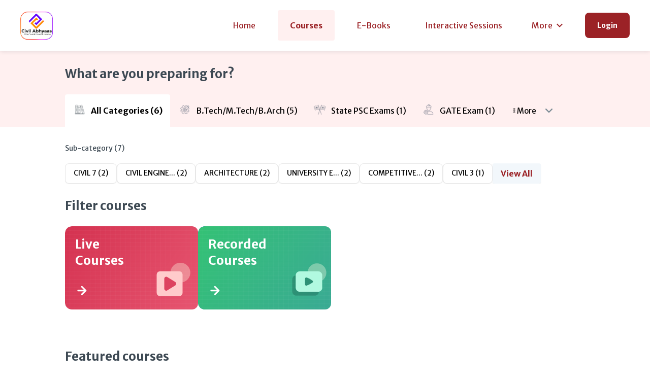

--- FILE ---
content_type: text/html; charset=utf-8
request_url: https://www.civilabhyaas.com/courses/rtu-online-exam-2020-21-preparation-guide-mcq-for-ppcm
body_size: 7568
content:
<!DOCTYPE html><html><head><script>if ('serviceWorker' in navigator) {
                  window.addEventListener('load', function () {
                    navigator.serviceWorker.getRegistrations().then(registrations => {
                      if(registrations?.length){
                        for (let registration of registrations) {
                          registration.unregister().then(bool => { console.log('unregister: ', bool); });
                        }
                        window.location.reload();
                      }
                    });
                  });
                }</script><link rel="preconnect" href="https://fonts.gstatic.com" crossorigin /><meta charSet="utf-8"/><meta name="viewport" content="width=device-width, initial-scale=1, maximum-scale=1, viewport-fit=cover"/><link rel="preconnect" href="https://fonts.googleapis.com"/><link rel="preconnect" href="https://fonts.gstatic.com"/><title></title><link rel="shortcut icon" type="image/x-icon"/><meta property="og:title" content="Civil Abhyaas"/><meta property="og:image" content="https://cdn-cp-assets-public.classplus.co/DamanBot/H01lN1H6IdqD"/><meta property="og:description"/><meta name="next-head-count" content="10"/><link rel="preload" href="https://courses-assets-v2.classplus.co/_next/static/css/973722df06c847b3.css" as="style"/><link rel="stylesheet" href="https://courses-assets-v2.classplus.co/_next/static/css/973722df06c847b3.css" data-n-g=""/><link rel="preload" href="https://courses-assets-v2.classplus.co/_next/static/css/63dd5de0a6484d4c.css" as="style"/><link rel="stylesheet" href="https://courses-assets-v2.classplus.co/_next/static/css/63dd5de0a6484d4c.css"/><link rel="preload" href="https://courses-assets-v2.classplus.co/_next/static/css/0370cd86db34ce54.css" as="style"/><link rel="stylesheet" href="https://courses-assets-v2.classplus.co/_next/static/css/0370cd86db34ce54.css"/><link rel="preload" href="https://courses-assets-v2.classplus.co/_next/static/css/9b58cdbd7cf09e84.css" as="style"/><link rel="stylesheet" href="https://courses-assets-v2.classplus.co/_next/static/css/9b58cdbd7cf09e84.css"/><link rel="preload" href="https://courses-assets-v2.classplus.co/_next/static/css/e80911b2737bfc11.css" as="style"/><link rel="stylesheet" href="https://courses-assets-v2.classplus.co/_next/static/css/e80911b2737bfc11.css"/><link rel="preload" href="https://courses-assets-v2.classplus.co/_next/static/css/f1a859a047b5d835.css" as="style"/><link rel="stylesheet" href="https://courses-assets-v2.classplus.co/_next/static/css/f1a859a047b5d835.css"/><link rel="preload" href="https://courses-assets-v2.classplus.co/_next/static/css/3d655719af7cf721.css" as="style"/><link rel="stylesheet" href="https://courses-assets-v2.classplus.co/_next/static/css/3d655719af7cf721.css"/><noscript data-n-css=""></noscript><script defer="" nomodule="" src="https://courses-assets-v2.classplus.co/_next/static/chunks/polyfills-5cd94c89d3acac5f.js"></script><script defer="" src="https://courses-assets-v2.classplus.co/_next/static/chunks/commons.23b3e35017392011.js"></script><script defer="" src="https://courses-assets-v2.classplus.co/_next/static/chunks/407.8534940dec3a9240.js"></script><script defer="" src="https://courses-assets-v2.classplus.co/_next/static/chunks/6213.aa9af8decc297cb8.js"></script><script defer="" src="https://courses-assets-v2.classplus.co/_next/static/chunks/9844.aeff03be38a1f02d.js"></script><script defer="" src="https://courses-assets-v2.classplus.co/_next/static/chunks/7271.61439dfb0c3c3fb9.js"></script><script defer="" src="https://courses-assets-v2.classplus.co/_next/static/chunks/ea88be26.e54895d8db04bbe7.js"></script><script defer="" src="https://courses-assets-v2.classplus.co/_next/static/chunks/8810.cf6c6f9a47ac3709.js"></script><script defer="" src="https://courses-assets-v2.classplus.co/_next/static/chunks/6299.9598991d2e81e9d1.js"></script><script defer="" src="https://courses-assets-v2.classplus.co/_next/static/chunks/3529.b42fcd24334cea8a.js"></script><script defer="" src="https://courses-assets-v2.classplus.co/_next/static/chunks/9935.5c126184ad81854f.js"></script><script defer="" src="https://courses-assets-v2.classplus.co/_next/static/chunks/4294.9024b2801fe2947a.js"></script><script defer="" src="https://courses-assets-v2.classplus.co/_next/static/chunks/229.ed7cfedcd60be1be.js"></script><script defer="" src="https://courses-assets-v2.classplus.co/_next/static/chunks/4570.3b102e39d3d6ab51.js"></script><script src="https://courses-assets-v2.classplus.co/_next/static/chunks/webpack-ce59f0bc99857420.js" defer=""></script><script src="https://courses-assets-v2.classplus.co/_next/static/chunks/framework-e106e9292f6c6407.js" defer=""></script><script src="https://courses-assets-v2.classplus.co/_next/static/chunks/main-613d572125a5bbc1.js" defer=""></script><script src="https://courses-assets-v2.classplus.co/_next/static/chunks/pages/_app-174c72785e8b98ae.js" defer=""></script><script src="https://courses-assets-v2.classplus.co/_next/static/chunks/pages/%5B%5B...pathArr%5D%5D-67015e935e7e4bb4.js" defer=""></script><script src="https://courses-assets-v2.classplus.co/_next/static/wkzdEtN9q5M4mDOGqEpe_/_buildManifest.js" defer=""></script><script src="https://courses-assets-v2.classplus.co/_next/static/wkzdEtN9q5M4mDOGqEpe_/_ssgManifest.js" defer=""></script><script src="https://courses-assets-v2.classplus.co/_next/static/wkzdEtN9q5M4mDOGqEpe_/_middlewareManifest.js" defer=""></script><style id="server-side-styles">.c021 {}
.c021, .c021 *, .c021 *:before, .c021 *:after {
  box-sizing: border-box;
  font-family: "Noto Sans", "Roboto", "Helvetica", "Arial", "sans-serif";
}
.c022 {
  height: 60px;
  display: flex;
}
.c023 {
  top: 0;
  left: 0;
  width: 100%;
  display: flex;
  padding: 20px 40px;
  background: #FFFFFF;
  box-shadow: 0 2px 8px rgba(10,22,41,0.1);
  align-items: center;
  justify-content: space-between;
}
.c023 img {
  max-height: 55px;
}
.c024 {
  height: 100px;
}
.c025 {
  display: flex;
  align-items: center;
  margin-right: 24px;
}
.c026 {
  border: 0;
  margin: 0 8px;
  display: flex;
  background: transparent;
}
.c026:last-child {
  margin-right: 0;
}
.c027 {
  cursor: default;
  height: 55px;
  position: relative;
  pointer-events: auto;
}
.c028 {
  display: flex;
  align-items: center;
  justify-content: space-between;
}
.c029 {
  color: #1676F3;
  margin: 0 20px;
  display: flex;
  padding: 20px;
  font-size: 16px;
  align-items: center;
  font-weight: 400;
  line-height: 20px;
}
.c029:hover {
  cursor: pointer;
  background: #F4F9FF;
  border-radius: 4px;
}
.c0210 {
  top: 0;
  left: 0;
  width: 100%;
  display: flex;
  padding: 18px 24px 18px 16px;
  background: #FFFFFF;
  box-shadow: 0 2px 8px rgba(10,22,41,0.1);
  align-items: center;
  justify-content: space-between;
}
.c0211 {
  display: flex;
  position: relative;
  max-height: 55px;
  align-items: center;
}
.c0212 {}
.c0213 {}
.c0214 {
  cursor: default;
  height: 46px;
  display: flex;
  position: relative;
  max-width: 185px;
  align-items: center;
  pointer-events: auto;
}
.c0215 {
  color: #3C4852;
  font-size: 16px;
  font-style: normal;
  font-weight: 500;
  line-height: 24px;
  margin-left: 8px;
}
.c0216 {
  width: 100%;
  display: flex;
  align-items: center;
}
.c0216 img {
  max-width: 180px;
  max-height: 40px;
  margin-right: 8px;
}
.c0217 {
  top: 0;
  left: 0;
  width: 100vw;
  height: 100vh;
  position: fixed;
}
.c0218 {
  width: 100%;
  height: 100%;
  position: absolute;
  background: rgba(0,0,0,0.34);
}
.c0219 {
  width: 75%;
  height: 100%;
  display: flex;
  padding: 40px;
  position: absolute;
  background: #FFFFFF;
  box-shadow: 0 4px 10px rgba(10,22,41,0.2);
  flex-direction: column;
}
.c0220 {
  width: 100%;
  height: 100%;
  display: flex;
  align-items: center;
}
.c0221 {
  width: 10%;
  display: flex;
  padding: 8px;
  align-items: center;
  justify-content: center;
}
.c0222 {
  font-size: 16px;
  font-weight: 700;
}
.c0223 {
  color: rgba(51, 51, 51, 0.6);
  text-decoration: line-through;
}
.c0224 {
  color: #08BD80;
  font-weight: 600;
}
.c0225 {
  display: flex;
  align-items: center;
  margin-right: 120px;
}
.c0226 {
  margin-right: 16px;
}
.c0227 {
  display: flex;
  margin-right: 24px;
  border-radius: 8px;
  flex-direction: column;
  justify-content: space-between;
  background-color: rgba(244, 249, 253, 1);
}
.c0228 {
  color: rgba(51, 51, 51, 0.6);
  padding: 4px;
  font-size: 10px;
  margin-top: 4px;
  text-align: center;
  font-weight: 600;
}
.c0229 {
  color: #EB5757;
  border: 0px 1px 1px 1px;
  padding: 6px 16px;
  font-size: 16px;
  font-weight: 700;
  border-radius: 8px;
  background-color: rgba(235, 87, 87, 0.1);
}
.c0230 {
  color: #FFFFFF;
  display: flex;
  background: #021927;
  border-top: 1px solid #e5e5e5;
  flex-direction: column;
}
.c0231 {
  display: flex;
  padding: 16px 16px 24px;
  align-items: center;
  justify-content: space-between;
}
.c0232 {
  border: 1px solid rgba(0, 0, 0, 1);
  padding: 16px 16px 24px;
}
.c0233 {
  display: flex;
  justify-content: space-between;
}
.c0234 {
  font-size: 8px;
  font-weight: 400;
}
@media screen and (max-width: 767px) {
  .c028 {
    width: 100%;
    padding: 0;
    align-items: flex-start;
    flex-direction: column;
  }
  .c0210 {
    height: 80px;
  }
  .c0221 {
    width: 40px;
    height: 40px;
  }
  .c0235 {
    padding: 0;
  }
  .c0219 {
    padding: 0;
    overflow: auto;
  }
  .c021 {
    position: relative;
  }
  .c024 {
    height: 80px;
  }
  .c0220 {
    height: unset;
    margin: 0 0 24px 0;
    flex-direction: column;
  }
  .c0220 :nth-child(n) {
    width: 100%;
    border-bottom: 1px solid #F3F3F3;
  }
  .c0222 {
    color: #FFFFFF;
    font-size: 18px;
  }
  .c0224 {
    color: rgba(8, 189, 128, 1);
  }
  .c0223 {
    color: #FFFFFF;
    text-decoration: line-through;
  }
  .c0230 {
    left: 0;
    width: 100%;
    bottom: 0;
    z-index: 100;
    position: fixed;
  }
}
  .c0236 {
    display: -webkit-box;
    overflow: hidden;
    margin-left: 0px;
    overflow-wrap: anywhere;
    text-overflow: ellipsis;
    -webkit-box-orient: vertical;
    -webkit-line-clamp: 1;
  }
  .c0237 {
    position: fixed;
    z-index: 100;
  }
  .c0238 {
    width: ;
  }
  .c0239 {
    position: fixed;
    z-index: 100;
  }
  .c0240 {
    width: ;
  }
  .c0241 {
    object-fit: ;
    object-position: ;
  }
  .c0242 {
    width: ;
  }
  .c0243 {
    z-index: 100;
  }</style><style data-href="https://fonts.googleapis.com/css2?family=Noto+Sans:wght@400;500;600;700&display=swap">@font-face{font-family:'Noto Sans';font-style:normal;font-weight:400;font-stretch:normal;font-display:swap;src:url(https://fonts.gstatic.com/l/font?kit=o-0mIpQlx3QUlC5A4PNB6Ryti20_6n1iPHjcz6L1SoM-jCpoiyD9A99e&skey=2b960fe17823056f&v=v42) format('woff')}@font-face{font-family:'Noto Sans';font-style:normal;font-weight:500;font-stretch:normal;font-display:swap;src:url(https://fonts.gstatic.com/l/font?kit=o-0mIpQlx3QUlC5A4PNB6Ryti20_6n1iPHjcz6L1SoM-jCpoiyDPA99e&skey=2b960fe17823056f&v=v42) format('woff')}@font-face{font-family:'Noto Sans';font-style:normal;font-weight:600;font-stretch:normal;font-display:swap;src:url(https://fonts.gstatic.com/l/font?kit=o-0mIpQlx3QUlC5A4PNB6Ryti20_6n1iPHjcz6L1SoM-jCpoiyAjBN9e&skey=2b960fe17823056f&v=v42) format('woff')}@font-face{font-family:'Noto Sans';font-style:normal;font-weight:700;font-stretch:normal;font-display:swap;src:url(https://fonts.gstatic.com/l/font?kit=o-0mIpQlx3QUlC5A4PNB6Ryti20_6n1iPHjcz6L1SoM-jCpoiyAaBN9e&skey=2b960fe17823056f&v=v42) format('woff')}@font-face{font-family:'Noto Sans';font-style:normal;font-weight:400;font-stretch:100%;font-display:swap;src:url(https://fonts.gstatic.com/s/notosans/v42/o-0bIpQlx3QUlC5A4PNB6Ryti20_6n1iPHjc5aPdu3mhPy1Fig.woff2) format('woff2');unicode-range:U+0460-052F,U+1C80-1C8A,U+20B4,U+2DE0-2DFF,U+A640-A69F,U+FE2E-FE2F}@font-face{font-family:'Noto Sans';font-style:normal;font-weight:400;font-stretch:100%;font-display:swap;src:url(https://fonts.gstatic.com/s/notosans/v42/o-0bIpQlx3QUlC5A4PNB6Ryti20_6n1iPHjc5ardu3mhPy1Fig.woff2) format('woff2');unicode-range:U+0301,U+0400-045F,U+0490-0491,U+04B0-04B1,U+2116}@font-face{font-family:'Noto Sans';font-style:normal;font-weight:400;font-stretch:100%;font-display:swap;src:url(https://fonts.gstatic.com/s/notosans/v42/o-0bIpQlx3QUlC5A4PNB6Ryti20_6n1iPHjc5a_du3mhPy1Fig.woff2) format('woff2');unicode-range:U+0900-097F,U+1CD0-1CF9,U+200C-200D,U+20A8,U+20B9,U+20F0,U+25CC,U+A830-A839,U+A8E0-A8FF,U+11B00-11B09}@font-face{font-family:'Noto Sans';font-style:normal;font-weight:400;font-stretch:100%;font-display:swap;src:url(https://fonts.gstatic.com/s/notosans/v42/o-0bIpQlx3QUlC5A4PNB6Ryti20_6n1iPHjc5aLdu3mhPy1Fig.woff2) format('woff2');unicode-range:U+1F00-1FFF}@font-face{font-family:'Noto Sans';font-style:normal;font-weight:400;font-stretch:100%;font-display:swap;src:url(https://fonts.gstatic.com/s/notosans/v42/o-0bIpQlx3QUlC5A4PNB6Ryti20_6n1iPHjc5a3du3mhPy1Fig.woff2) format('woff2');unicode-range:U+0370-0377,U+037A-037F,U+0384-038A,U+038C,U+038E-03A1,U+03A3-03FF}@font-face{font-family:'Noto Sans';font-style:normal;font-weight:400;font-stretch:100%;font-display:swap;src:url(https://fonts.gstatic.com/s/notosans/v42/o-0bIpQlx3QUlC5A4PNB6Ryti20_6n1iPHjc5aHdu3mhPy1Fig.woff2) format('woff2');unicode-range:U+0102-0103,U+0110-0111,U+0128-0129,U+0168-0169,U+01A0-01A1,U+01AF-01B0,U+0300-0301,U+0303-0304,U+0308-0309,U+0323,U+0329,U+1EA0-1EF9,U+20AB}@font-face{font-family:'Noto Sans';font-style:normal;font-weight:400;font-stretch:100%;font-display:swap;src:url(https://fonts.gstatic.com/s/notosans/v42/o-0bIpQlx3QUlC5A4PNB6Ryti20_6n1iPHjc5aDdu3mhPy1Fig.woff2) format('woff2');unicode-range:U+0100-02BA,U+02BD-02C5,U+02C7-02CC,U+02CE-02D7,U+02DD-02FF,U+0304,U+0308,U+0329,U+1D00-1DBF,U+1E00-1E9F,U+1EF2-1EFF,U+2020,U+20A0-20AB,U+20AD-20C0,U+2113,U+2C60-2C7F,U+A720-A7FF}@font-face{font-family:'Noto Sans';font-style:normal;font-weight:400;font-stretch:100%;font-display:swap;src:url(https://fonts.gstatic.com/s/notosans/v42/o-0bIpQlx3QUlC5A4PNB6Ryti20_6n1iPHjc5a7du3mhPy0.woff2) format('woff2');unicode-range:U+0000-00FF,U+0131,U+0152-0153,U+02BB-02BC,U+02C6,U+02DA,U+02DC,U+0304,U+0308,U+0329,U+2000-206F,U+20AC,U+2122,U+2191,U+2193,U+2212,U+2215,U+FEFF,U+FFFD}@font-face{font-family:'Noto Sans';font-style:normal;font-weight:500;font-stretch:100%;font-display:swap;src:url(https://fonts.gstatic.com/s/notosans/v42/o-0bIpQlx3QUlC5A4PNB6Ryti20_6n1iPHjc5aPdu3mhPy1Fig.woff2) format('woff2');unicode-range:U+0460-052F,U+1C80-1C8A,U+20B4,U+2DE0-2DFF,U+A640-A69F,U+FE2E-FE2F}@font-face{font-family:'Noto Sans';font-style:normal;font-weight:500;font-stretch:100%;font-display:swap;src:url(https://fonts.gstatic.com/s/notosans/v42/o-0bIpQlx3QUlC5A4PNB6Ryti20_6n1iPHjc5ardu3mhPy1Fig.woff2) format('woff2');unicode-range:U+0301,U+0400-045F,U+0490-0491,U+04B0-04B1,U+2116}@font-face{font-family:'Noto Sans';font-style:normal;font-weight:500;font-stretch:100%;font-display:swap;src:url(https://fonts.gstatic.com/s/notosans/v42/o-0bIpQlx3QUlC5A4PNB6Ryti20_6n1iPHjc5a_du3mhPy1Fig.woff2) format('woff2');unicode-range:U+0900-097F,U+1CD0-1CF9,U+200C-200D,U+20A8,U+20B9,U+20F0,U+25CC,U+A830-A839,U+A8E0-A8FF,U+11B00-11B09}@font-face{font-family:'Noto Sans';font-style:normal;font-weight:500;font-stretch:100%;font-display:swap;src:url(https://fonts.gstatic.com/s/notosans/v42/o-0bIpQlx3QUlC5A4PNB6Ryti20_6n1iPHjc5aLdu3mhPy1Fig.woff2) format('woff2');unicode-range:U+1F00-1FFF}@font-face{font-family:'Noto Sans';font-style:normal;font-weight:500;font-stretch:100%;font-display:swap;src:url(https://fonts.gstatic.com/s/notosans/v42/o-0bIpQlx3QUlC5A4PNB6Ryti20_6n1iPHjc5a3du3mhPy1Fig.woff2) format('woff2');unicode-range:U+0370-0377,U+037A-037F,U+0384-038A,U+038C,U+038E-03A1,U+03A3-03FF}@font-face{font-family:'Noto Sans';font-style:normal;font-weight:500;font-stretch:100%;font-display:swap;src:url(https://fonts.gstatic.com/s/notosans/v42/o-0bIpQlx3QUlC5A4PNB6Ryti20_6n1iPHjc5aHdu3mhPy1Fig.woff2) format('woff2');unicode-range:U+0102-0103,U+0110-0111,U+0128-0129,U+0168-0169,U+01A0-01A1,U+01AF-01B0,U+0300-0301,U+0303-0304,U+0308-0309,U+0323,U+0329,U+1EA0-1EF9,U+20AB}@font-face{font-family:'Noto Sans';font-style:normal;font-weight:500;font-stretch:100%;font-display:swap;src:url(https://fonts.gstatic.com/s/notosans/v42/o-0bIpQlx3QUlC5A4PNB6Ryti20_6n1iPHjc5aDdu3mhPy1Fig.woff2) format('woff2');unicode-range:U+0100-02BA,U+02BD-02C5,U+02C7-02CC,U+02CE-02D7,U+02DD-02FF,U+0304,U+0308,U+0329,U+1D00-1DBF,U+1E00-1E9F,U+1EF2-1EFF,U+2020,U+20A0-20AB,U+20AD-20C0,U+2113,U+2C60-2C7F,U+A720-A7FF}@font-face{font-family:'Noto Sans';font-style:normal;font-weight:500;font-stretch:100%;font-display:swap;src:url(https://fonts.gstatic.com/s/notosans/v42/o-0bIpQlx3QUlC5A4PNB6Ryti20_6n1iPHjc5a7du3mhPy0.woff2) format('woff2');unicode-range:U+0000-00FF,U+0131,U+0152-0153,U+02BB-02BC,U+02C6,U+02DA,U+02DC,U+0304,U+0308,U+0329,U+2000-206F,U+20AC,U+2122,U+2191,U+2193,U+2212,U+2215,U+FEFF,U+FFFD}@font-face{font-family:'Noto Sans';font-style:normal;font-weight:600;font-stretch:100%;font-display:swap;src:url(https://fonts.gstatic.com/s/notosans/v42/o-0bIpQlx3QUlC5A4PNB6Ryti20_6n1iPHjc5aPdu3mhPy1Fig.woff2) format('woff2');unicode-range:U+0460-052F,U+1C80-1C8A,U+20B4,U+2DE0-2DFF,U+A640-A69F,U+FE2E-FE2F}@font-face{font-family:'Noto Sans';font-style:normal;font-weight:600;font-stretch:100%;font-display:swap;src:url(https://fonts.gstatic.com/s/notosans/v42/o-0bIpQlx3QUlC5A4PNB6Ryti20_6n1iPHjc5ardu3mhPy1Fig.woff2) format('woff2');unicode-range:U+0301,U+0400-045F,U+0490-0491,U+04B0-04B1,U+2116}@font-face{font-family:'Noto Sans';font-style:normal;font-weight:600;font-stretch:100%;font-display:swap;src:url(https://fonts.gstatic.com/s/notosans/v42/o-0bIpQlx3QUlC5A4PNB6Ryti20_6n1iPHjc5a_du3mhPy1Fig.woff2) format('woff2');unicode-range:U+0900-097F,U+1CD0-1CF9,U+200C-200D,U+20A8,U+20B9,U+20F0,U+25CC,U+A830-A839,U+A8E0-A8FF,U+11B00-11B09}@font-face{font-family:'Noto Sans';font-style:normal;font-weight:600;font-stretch:100%;font-display:swap;src:url(https://fonts.gstatic.com/s/notosans/v42/o-0bIpQlx3QUlC5A4PNB6Ryti20_6n1iPHjc5aLdu3mhPy1Fig.woff2) format('woff2');unicode-range:U+1F00-1FFF}@font-face{font-family:'Noto Sans';font-style:normal;font-weight:600;font-stretch:100%;font-display:swap;src:url(https://fonts.gstatic.com/s/notosans/v42/o-0bIpQlx3QUlC5A4PNB6Ryti20_6n1iPHjc5a3du3mhPy1Fig.woff2) format('woff2');unicode-range:U+0370-0377,U+037A-037F,U+0384-038A,U+038C,U+038E-03A1,U+03A3-03FF}@font-face{font-family:'Noto Sans';font-style:normal;font-weight:600;font-stretch:100%;font-display:swap;src:url(https://fonts.gstatic.com/s/notosans/v42/o-0bIpQlx3QUlC5A4PNB6Ryti20_6n1iPHjc5aHdu3mhPy1Fig.woff2) format('woff2');unicode-range:U+0102-0103,U+0110-0111,U+0128-0129,U+0168-0169,U+01A0-01A1,U+01AF-01B0,U+0300-0301,U+0303-0304,U+0308-0309,U+0323,U+0329,U+1EA0-1EF9,U+20AB}@font-face{font-family:'Noto Sans';font-style:normal;font-weight:600;font-stretch:100%;font-display:swap;src:url(https://fonts.gstatic.com/s/notosans/v42/o-0bIpQlx3QUlC5A4PNB6Ryti20_6n1iPHjc5aDdu3mhPy1Fig.woff2) format('woff2');unicode-range:U+0100-02BA,U+02BD-02C5,U+02C7-02CC,U+02CE-02D7,U+02DD-02FF,U+0304,U+0308,U+0329,U+1D00-1DBF,U+1E00-1E9F,U+1EF2-1EFF,U+2020,U+20A0-20AB,U+20AD-20C0,U+2113,U+2C60-2C7F,U+A720-A7FF}@font-face{font-family:'Noto Sans';font-style:normal;font-weight:600;font-stretch:100%;font-display:swap;src:url(https://fonts.gstatic.com/s/notosans/v42/o-0bIpQlx3QUlC5A4PNB6Ryti20_6n1iPHjc5a7du3mhPy0.woff2) format('woff2');unicode-range:U+0000-00FF,U+0131,U+0152-0153,U+02BB-02BC,U+02C6,U+02DA,U+02DC,U+0304,U+0308,U+0329,U+2000-206F,U+20AC,U+2122,U+2191,U+2193,U+2212,U+2215,U+FEFF,U+FFFD}@font-face{font-family:'Noto Sans';font-style:normal;font-weight:700;font-stretch:100%;font-display:swap;src:url(https://fonts.gstatic.com/s/notosans/v42/o-0bIpQlx3QUlC5A4PNB6Ryti20_6n1iPHjc5aPdu3mhPy1Fig.woff2) format('woff2');unicode-range:U+0460-052F,U+1C80-1C8A,U+20B4,U+2DE0-2DFF,U+A640-A69F,U+FE2E-FE2F}@font-face{font-family:'Noto Sans';font-style:normal;font-weight:700;font-stretch:100%;font-display:swap;src:url(https://fonts.gstatic.com/s/notosans/v42/o-0bIpQlx3QUlC5A4PNB6Ryti20_6n1iPHjc5ardu3mhPy1Fig.woff2) format('woff2');unicode-range:U+0301,U+0400-045F,U+0490-0491,U+04B0-04B1,U+2116}@font-face{font-family:'Noto Sans';font-style:normal;font-weight:700;font-stretch:100%;font-display:swap;src:url(https://fonts.gstatic.com/s/notosans/v42/o-0bIpQlx3QUlC5A4PNB6Ryti20_6n1iPHjc5a_du3mhPy1Fig.woff2) format('woff2');unicode-range:U+0900-097F,U+1CD0-1CF9,U+200C-200D,U+20A8,U+20B9,U+20F0,U+25CC,U+A830-A839,U+A8E0-A8FF,U+11B00-11B09}@font-face{font-family:'Noto Sans';font-style:normal;font-weight:700;font-stretch:100%;font-display:swap;src:url(https://fonts.gstatic.com/s/notosans/v42/o-0bIpQlx3QUlC5A4PNB6Ryti20_6n1iPHjc5aLdu3mhPy1Fig.woff2) format('woff2');unicode-range:U+1F00-1FFF}@font-face{font-family:'Noto Sans';font-style:normal;font-weight:700;font-stretch:100%;font-display:swap;src:url(https://fonts.gstatic.com/s/notosans/v42/o-0bIpQlx3QUlC5A4PNB6Ryti20_6n1iPHjc5a3du3mhPy1Fig.woff2) format('woff2');unicode-range:U+0370-0377,U+037A-037F,U+0384-038A,U+038C,U+038E-03A1,U+03A3-03FF}@font-face{font-family:'Noto Sans';font-style:normal;font-weight:700;font-stretch:100%;font-display:swap;src:url(https://fonts.gstatic.com/s/notosans/v42/o-0bIpQlx3QUlC5A4PNB6Ryti20_6n1iPHjc5aHdu3mhPy1Fig.woff2) format('woff2');unicode-range:U+0102-0103,U+0110-0111,U+0128-0129,U+0168-0169,U+01A0-01A1,U+01AF-01B0,U+0300-0301,U+0303-0304,U+0308-0309,U+0323,U+0329,U+1EA0-1EF9,U+20AB}@font-face{font-family:'Noto Sans';font-style:normal;font-weight:700;font-stretch:100%;font-display:swap;src:url(https://fonts.gstatic.com/s/notosans/v42/o-0bIpQlx3QUlC5A4PNB6Ryti20_6n1iPHjc5aDdu3mhPy1Fig.woff2) format('woff2');unicode-range:U+0100-02BA,U+02BD-02C5,U+02C7-02CC,U+02CE-02D7,U+02DD-02FF,U+0304,U+0308,U+0329,U+1D00-1DBF,U+1E00-1E9F,U+1EF2-1EFF,U+2020,U+20A0-20AB,U+20AD-20C0,U+2113,U+2C60-2C7F,U+A720-A7FF}@font-face{font-family:'Noto Sans';font-style:normal;font-weight:700;font-stretch:100%;font-display:swap;src:url(https://fonts.gstatic.com/s/notosans/v42/o-0bIpQlx3QUlC5A4PNB6Ryti20_6n1iPHjc5a7du3mhPy0.woff2) format('woff2');unicode-range:U+0000-00FF,U+0131,U+0152-0153,U+02BB-02BC,U+02C6,U+02DA,U+02DC,U+0304,U+0308,U+0329,U+2000-206F,U+20AC,U+2122,U+2191,U+2193,U+2212,U+2215,U+FEFF,U+FFFD}</style></head><body><div id="__next" data-reactroot=""><div id="appWrapper" style="--appAccentColor:#00ADE7"><div class="Layout_layout__b8Otl"><div style="z-index:10"><nav class="c021"><div class="c024"><div class="c0210 c0239"><div class="c0216"></div></div></div></nav><div class="Layout_layout__content__Qp9cw" id="layoutContent"><div class="Layout_layout__content_children__Esmxn" style="margin-bottom:16px"><div class="CategoriesWrapper"><div class="subCategoriesFilter"><div class="subCategoriesFilter__shimmer"><div class="subCategoriesFilter__shimmer__item shine"></div><div class="subCategoriesFilter__shimmer__item shine"></div><div class="subCategoriesFilter__shimmer__item shine"></div><div class="subCategoriesFilter__shimmer__item shine"></div><div class="subCategoriesFilter__shimmer__item shine"></div><div class="subCategoriesFilter__shimmer__item shine"></div><div class="subCategoriesFilter__shimmer__item shine"></div></div></div></div><div class="courseCardSectionShimmer"><div class="courseCardSectionShimmer__section undefined"><div class="courseCardSectionShimmer__section__card "><div class="courseCardSectionShimmer__section__card__thumbnail shine "></div><div class="courseCardSectionShimmer__section__card__container "><div class="courseCardSectionShimmer__section__card__tags"><div class="courseCardSectionShimmer__section__card__tags__tag shine"></div><div class="courseCardSectionShimmer__section__card__tags__tag shine"></div><div class="courseCardSectionShimmer__section__card__tags__tag shine"></div></div><div class="courseCardSectionShimmer__section__card__content"><div class="courseCardSectionShimmer__section__card__content__heading shine"></div><div class="courseCardSectionShimmer__section__card__content__heading shine"></div><div class="courseCardSectionShimmer__section__card__content__discount shine"></div><div class="courseCardSectionShimmer__section__card__content__pricing shine"></div></div></div></div><div class="courseCardSectionShimmer__section__card "><div class="courseCardSectionShimmer__section__card__thumbnail shine "></div><div class="courseCardSectionShimmer__section__card__container "><div class="courseCardSectionShimmer__section__card__tags"><div class="courseCardSectionShimmer__section__card__tags__tag shine"></div><div class="courseCardSectionShimmer__section__card__tags__tag shine"></div><div class="courseCardSectionShimmer__section__card__tags__tag shine"></div></div><div class="courseCardSectionShimmer__section__card__content"><div class="courseCardSectionShimmer__section__card__content__heading shine"></div><div class="courseCardSectionShimmer__section__card__content__heading shine"></div><div class="courseCardSectionShimmer__section__card__content__discount shine"></div><div class="courseCardSectionShimmer__section__card__content__pricing shine"></div></div></div></div><div class="courseCardSectionShimmer__section__card "><div class="courseCardSectionShimmer__section__card__thumbnail shine "></div><div class="courseCardSectionShimmer__section__card__container "><div class="courseCardSectionShimmer__section__card__tags"><div class="courseCardSectionShimmer__section__card__tags__tag shine"></div><div class="courseCardSectionShimmer__section__card__tags__tag shine"></div><div class="courseCardSectionShimmer__section__card__tags__tag shine"></div></div><div class="courseCardSectionShimmer__section__card__content"><div class="courseCardSectionShimmer__section__card__content__heading shine"></div><div class="courseCardSectionShimmer__section__card__content__heading shine"></div><div class="courseCardSectionShimmer__section__card__content__discount shine"></div><div class="courseCardSectionShimmer__section__card__content__pricing shine"></div></div></div></div><div class="courseCardSectionShimmer__section__card "><div class="courseCardSectionShimmer__section__card__thumbnail shine "></div><div class="courseCardSectionShimmer__section__card__container "><div class="courseCardSectionShimmer__section__card__tags"><div class="courseCardSectionShimmer__section__card__tags__tag shine"></div><div class="courseCardSectionShimmer__section__card__tags__tag shine"></div><div class="courseCardSectionShimmer__section__card__tags__tag shine"></div></div><div class="courseCardSectionShimmer__section__card__content"><div class="courseCardSectionShimmer__section__card__content__heading shine"></div><div class="courseCardSectionShimmer__section__card__content__heading shine"></div><div class="courseCardSectionShimmer__section__card__content__discount shine"></div><div class="courseCardSectionShimmer__section__card__content__pricing shine"></div></div></div></div></div></div><div class="filterCourseSectionShimmer"><div class="filterCourseSectionShimmer__heading shine"></div><div class="filterCourseSectionShimmer__container"><div class="filterCourseSectionShimmer__container__card shine"></div><div class="filterCourseSectionShimmer__container__card shine"></div><div class="filterCourseSectionShimmer__container__card shine"></div><div class="filterCourseSectionShimmer__container__card shine"></div></div></div><div class="courseCardSectionShimmer"><div class="courseCardSectionShimmer__section undefined"><div class="courseCardSectionShimmer__section__card "><div class="courseCardSectionShimmer__section__card__thumbnail shine "></div><div class="courseCardSectionShimmer__section__card__container "><div class="courseCardSectionShimmer__section__card__tags"><div class="courseCardSectionShimmer__section__card__tags__tag shine"></div><div class="courseCardSectionShimmer__section__card__tags__tag shine"></div><div class="courseCardSectionShimmer__section__card__tags__tag shine"></div></div><div class="courseCardSectionShimmer__section__card__content"><div class="courseCardSectionShimmer__section__card__content__heading shine"></div><div class="courseCardSectionShimmer__section__card__content__heading shine"></div><div class="courseCardSectionShimmer__section__card__content__discount shine"></div><div class="courseCardSectionShimmer__section__card__content__pricing shine"></div></div></div></div><div class="courseCardSectionShimmer__section__card "><div class="courseCardSectionShimmer__section__card__thumbnail shine "></div><div class="courseCardSectionShimmer__section__card__container "><div class="courseCardSectionShimmer__section__card__tags"><div class="courseCardSectionShimmer__section__card__tags__tag shine"></div><div class="courseCardSectionShimmer__section__card__tags__tag shine"></div><div class="courseCardSectionShimmer__section__card__tags__tag shine"></div></div><div class="courseCardSectionShimmer__section__card__content"><div class="courseCardSectionShimmer__section__card__content__heading shine"></div><div class="courseCardSectionShimmer__section__card__content__heading shine"></div><div class="courseCardSectionShimmer__section__card__content__discount shine"></div><div class="courseCardSectionShimmer__section__card__content__pricing shine"></div></div></div></div><div class="courseCardSectionShimmer__section__card "><div class="courseCardSectionShimmer__section__card__thumbnail shine "></div><div class="courseCardSectionShimmer__section__card__container "><div class="courseCardSectionShimmer__section__card__tags"><div class="courseCardSectionShimmer__section__card__tags__tag shine"></div><div class="courseCardSectionShimmer__section__card__tags__tag shine"></div><div class="courseCardSectionShimmer__section__card__tags__tag shine"></div></div><div class="courseCardSectionShimmer__section__card__content"><div class="courseCardSectionShimmer__section__card__content__heading shine"></div><div class="courseCardSectionShimmer__section__card__content__heading shine"></div><div class="courseCardSectionShimmer__section__card__content__discount shine"></div><div class="courseCardSectionShimmer__section__card__content__pricing shine"></div></div></div></div><div class="courseCardSectionShimmer__section__card "><div class="courseCardSectionShimmer__section__card__thumbnail shine "></div><div class="courseCardSectionShimmer__section__card__container "><div class="courseCardSectionShimmer__section__card__tags"><div class="courseCardSectionShimmer__section__card__tags__tag shine"></div><div class="courseCardSectionShimmer__section__card__tags__tag shine"></div><div class="courseCardSectionShimmer__section__card__tags__tag shine"></div></div><div class="courseCardSectionShimmer__section__card__content"><div class="courseCardSectionShimmer__section__card__content__heading shine"></div><div class="courseCardSectionShimmer__section__card__content__heading shine"></div><div class="courseCardSectionShimmer__section__card__content__discount shine"></div><div class="courseCardSectionShimmer__section__card__content__pricing shine"></div></div></div></div></div></div><div class="courseCardSectionShimmer"><div class="courseCardSectionShimmer__section undefined"><div class="courseCardSectionShimmer__section__card "><div class="courseCardSectionShimmer__section__card__thumbnail shine "></div><div class="courseCardSectionShimmer__section__card__container "><div class="courseCardSectionShimmer__section__card__tags"><div class="courseCardSectionShimmer__section__card__tags__tag shine"></div><div class="courseCardSectionShimmer__section__card__tags__tag shine"></div><div class="courseCardSectionShimmer__section__card__tags__tag shine"></div></div><div class="courseCardSectionShimmer__section__card__content"><div class="courseCardSectionShimmer__section__card__content__heading shine"></div><div class="courseCardSectionShimmer__section__card__content__heading shine"></div><div class="courseCardSectionShimmer__section__card__content__discount shine"></div><div class="courseCardSectionShimmer__section__card__content__pricing shine"></div></div></div></div><div class="courseCardSectionShimmer__section__card "><div class="courseCardSectionShimmer__section__card__thumbnail shine "></div><div class="courseCardSectionShimmer__section__card__container "><div class="courseCardSectionShimmer__section__card__tags"><div class="courseCardSectionShimmer__section__card__tags__tag shine"></div><div class="courseCardSectionShimmer__section__card__tags__tag shine"></div><div class="courseCardSectionShimmer__section__card__tags__tag shine"></div></div><div class="courseCardSectionShimmer__section__card__content"><div class="courseCardSectionShimmer__section__card__content__heading shine"></div><div class="courseCardSectionShimmer__section__card__content__heading shine"></div><div class="courseCardSectionShimmer__section__card__content__discount shine"></div><div class="courseCardSectionShimmer__section__card__content__pricing shine"></div></div></div></div><div class="courseCardSectionShimmer__section__card "><div class="courseCardSectionShimmer__section__card__thumbnail shine "></div><div class="courseCardSectionShimmer__section__card__container "><div class="courseCardSectionShimmer__section__card__tags"><div class="courseCardSectionShimmer__section__card__tags__tag shine"></div><div class="courseCardSectionShimmer__section__card__tags__tag shine"></div><div class="courseCardSectionShimmer__section__card__tags__tag shine"></div></div><div class="courseCardSectionShimmer__section__card__content"><div class="courseCardSectionShimmer__section__card__content__heading shine"></div><div class="courseCardSectionShimmer__section__card__content__heading shine"></div><div class="courseCardSectionShimmer__section__card__content__discount shine"></div><div class="courseCardSectionShimmer__section__card__content__pricing shine"></div></div></div></div><div class="courseCardSectionShimmer__section__card "><div class="courseCardSectionShimmer__section__card__thumbnail shine "></div><div class="courseCardSectionShimmer__section__card__container "><div class="courseCardSectionShimmer__section__card__tags"><div class="courseCardSectionShimmer__section__card__tags__tag shine"></div><div class="courseCardSectionShimmer__section__card__tags__tag shine"></div><div class="courseCardSectionShimmer__section__card__tags__tag shine"></div></div><div class="courseCardSectionShimmer__section__card__content"><div class="courseCardSectionShimmer__section__card__content__heading shine"></div><div class="courseCardSectionShimmer__section__card__content__heading shine"></div><div class="courseCardSectionShimmer__section__card__content__discount shine"></div><div class="courseCardSectionShimmer__section__card__content__pricing shine"></div></div></div></div></div></div><div class="courseCardSectionShimmer"><div class="courseCardSectionShimmer__section undefined"><div class="courseCardSectionShimmer__section__card "><div class="courseCardSectionShimmer__section__card__thumbnail shine "></div><div class="courseCardSectionShimmer__section__card__container "><div class="courseCardSectionShimmer__section__card__tags"><div class="courseCardSectionShimmer__section__card__tags__tag shine"></div><div class="courseCardSectionShimmer__section__card__tags__tag shine"></div><div class="courseCardSectionShimmer__section__card__tags__tag shine"></div></div><div class="courseCardSectionShimmer__section__card__content"><div class="courseCardSectionShimmer__section__card__content__heading shine"></div><div class="courseCardSectionShimmer__section__card__content__heading shine"></div><div class="courseCardSectionShimmer__section__card__content__discount shine"></div><div class="courseCardSectionShimmer__section__card__content__pricing shine"></div></div></div></div><div class="courseCardSectionShimmer__section__card "><div class="courseCardSectionShimmer__section__card__thumbnail shine "></div><div class="courseCardSectionShimmer__section__card__container "><div class="courseCardSectionShimmer__section__card__tags"><div class="courseCardSectionShimmer__section__card__tags__tag shine"></div><div class="courseCardSectionShimmer__section__card__tags__tag shine"></div><div class="courseCardSectionShimmer__section__card__tags__tag shine"></div></div><div class="courseCardSectionShimmer__section__card__content"><div class="courseCardSectionShimmer__section__card__content__heading shine"></div><div class="courseCardSectionShimmer__section__card__content__heading shine"></div><div class="courseCardSectionShimmer__section__card__content__discount shine"></div><div class="courseCardSectionShimmer__section__card__content__pricing shine"></div></div></div></div><div class="courseCardSectionShimmer__section__card "><div class="courseCardSectionShimmer__section__card__thumbnail shine "></div><div class="courseCardSectionShimmer__section__card__container "><div class="courseCardSectionShimmer__section__card__tags"><div class="courseCardSectionShimmer__section__card__tags__tag shine"></div><div class="courseCardSectionShimmer__section__card__tags__tag shine"></div><div class="courseCardSectionShimmer__section__card__tags__tag shine"></div></div><div class="courseCardSectionShimmer__section__card__content"><div class="courseCardSectionShimmer__section__card__content__heading shine"></div><div class="courseCardSectionShimmer__section__card__content__heading shine"></div><div class="courseCardSectionShimmer__section__card__content__discount shine"></div><div class="courseCardSectionShimmer__section__card__content__pricing shine"></div></div></div></div><div class="courseCardSectionShimmer__section__card "><div class="courseCardSectionShimmer__section__card__thumbnail shine "></div><div class="courseCardSectionShimmer__section__card__container "><div class="courseCardSectionShimmer__section__card__tags"><div class="courseCardSectionShimmer__section__card__tags__tag shine"></div><div class="courseCardSectionShimmer__section__card__tags__tag shine"></div><div class="courseCardSectionShimmer__section__card__tags__tag shine"></div></div><div class="courseCardSectionShimmer__section__card__content"><div class="courseCardSectionShimmer__section__card__content__heading shine"></div><div class="courseCardSectionShimmer__section__card__content__heading shine"></div><div class="courseCardSectionShimmer__section__card__content__discount shine"></div><div class="courseCardSectionShimmer__section__card__content__pricing shine"></div></div></div></div></div></div></div></div><div class="Layout_layout__footer__4ntTL LayoutFooter"></div></div></div><div style="position:fixed;z-index:9999;top:16px;left:16px;right:16px;bottom:16px;pointer-events:none"></div></div><div class="Toastify"></div></div><script id="__NEXT_DATA__" type="application/json">{"props":{"pageProps":{"_infoData":{"success":{"status":"success","data":{"flyyOrgKeys":{},"hash":"eyJ0dXRvcklkIjpudWxsLCJvcmdJZCI6MTAxMTk3MSwiY2F0ZWdvcnlJZCI6bnVsbH0=","orgId":1011971,"name":"Civil Abhyaas","legalName":null,"aboutUs":null,"whatsappName":null,"appUrl":"https://clplenord.page.link/EuWW","iosUrl":"https://apple.co/379s6zG","isMyCoaching":true,"orgCode":"kyzlrm","androidAppId":"co.lenord.iphqs","countryCode":"IN","apkURL":null,"organizationId":1011971,"organizationDetails":{"appLogo":"https://cdn-cp-assets-public.classplus.co/DamanBot/H01lN1H6IdqD","odOrgId":1011971,"isTWTNCEnabled":0},"isAndroidDelisted":0,"appLogo":"https://cdn-cp-assets-public.classplus.co/DamanBot/H01lN1H6IdqD","utmLinks":{"downloadOurAppHome":"https://play.google.com/store/apps/details?id=co.lenord.iphqs\u0026referrer=utm_source%3Dtutor-website%26utm_medium%3Dreferral-tw%26utm_campaign%3Dhome-screen-tw","carouselBannerHome":"https://play.google.com/store/apps/details?id=co.lenord.iphqs\u0026referrer=utm_source%3Dtutor-website%26utm_medium%3Dreferral-cb%26utm_campaign%3Dhome-screen-cb%26utm_content%3Dcarousel-banner","downloadAppHome":"https://play.google.com/store/apps/details?id=co.lenord.iphqs\u0026referrer=utm_source%3Dtutor-website%26utm_medium%3Dreferral%26utm_campaign%3Dhome-screen%26utm_content%3Dbottom-banner","getTheAppCoursePage":"https://play.google.com/store/apps/details?id=co.lenord.iphqs\u0026referrer=utm_source%3Dtutor-website%26utm_medium%3Dreferral-cp%26utm_campaign%3Dcourse-page%26utm_content%3Dnav-bar-cta","downloadAppCoursePage":"https://play.google.com/store/apps/details?id=co.lenord.iphqs\u0026referrer=utm_source%3Dtutor-website%26utm_medium%3Dreferral%26utm_campaign%3Dcourse-page%26utm_content%3Dbottom-banner","genericShare":"https://play.google.com/store/apps/details?id=co.lenord.iphqs\u0026referrer="},"socialLinks":{},"showContactUsPage":true,"googleScript":null,"facebookScript":null,"loginDomain":"https://web.classplusapp.com/login?orgCode=kyzlrm","isOTPByPassed":0,"timedToken":"9564aa2dc0c2c865e8d28bbd3c7390caf2190c16","region":{"countryCode":"IN","countryFlag":"ðŸ‡®ðŸ‡³","unicode":"U+1F1EE U+1F1F3","countryName":"India","description":"flag for India","countryISO":"91","countryExt":"91","timezone":"GMT+5:30","timezoneTxt":"Asia/Kolkata","loginType":0,"alternateLoginOption":1,"timezoneString":"Asia/Kolkata","mobileRegex":"^[123456789]\\d{9}$","countryExtRegex":"^[0-9]{1,5}$","helpAndSupportWhatsapp":9457542057,"growthManagerNumber":9457542057,"callSupportNumber":9457542057,"stateEnabled":true,"currencySymbol":"₹","studentBatchAdditionSampleCSV":"https://cdn-cp-assets-public.classplus.co/CampaignManager/e94e18ed0ba386c14fb453093abfaca1","currencyCode":"INR","currency":1,"paymentGateway":[1],"tax":"0.18","defaultLanguage":"EN","dateTimeStamp":"yyyy/MM/dd","timeFormat":"hh:mm a","dateTimeStampBackend":"yyyy/MM/DD","dateTimeStampBackendCams":"YYYY/MM/DD","timeFormatBackend":"hh:mm a","subscriptionAmount":25000,"subscriptionPeriod":"12 months","isWhatsAppEnabled":true,"isGenericShare":false,"isCurrencyInternationalFormat":0,"currencyFormat":"prespace","locale":"en-IN","states":[{"key":"OTH","name":"Others"},{"key":"AN","name":"Andaman and Nicobar Islands"},{"key":"AP","name":"Andhra Pradesh"},{"key":"AR","name":"Arunachal Pradesh"},{"key":"AS","name":"Assam"},{"key":"BR","name":"Bihar"},{"key":"CG","name":"Chandigarh"},{"key":"CH","name":"Chhattisgarh"},{"key":"DN","name":"Dadra and Nagar Haveli"},{"key":"DD","name":"Daman and Diu"},{"key":"DL","name":"Delhi"},{"key":"GA","name":"Goa"},{"key":"GJ","name":"Gujarat"},{"key":"HR","name":"Haryana"},{"key":"HP","name":"Himachal Pradesh"},{"key":"JK","name":"Jammu and Kashmir"},{"key":"JH","name":"Jharkhand"},{"key":"KA","name":"Karnataka"},{"key":"KL","name":"Kerala"},{"key":"LA","name":"Ladakh"},{"key":"LD","name":"Lakshadweep"},{"key":"MP","name":"Madhya Pradesh"},{"key":"MH","name":"Maharashtra"},{"key":"MN","name":"Manipur"},{"key":"ML","name":"Meghalaya"},{"key":"MZ","name":"Mizoram"},{"key":"NL","name":"Nagaland"},{"key":"OR","name":"Odisha"},{"key":"PY","name":"Puducherry"},{"key":"PB","name":"Punjab"},{"key":"RJ","name":"Rajasthan"},{"key":"SK","name":"Sikkim"},{"key":"TN","name":"Tamil Nadu"},{"key":"TS","name":"Telangana"},{"key":"TR","name":"Tripura"},{"key":"UP","name":"Uttar Pradesh"},{"key":"UK","name":"Uttarakhand"},{"key":"WB","name":"West Bengal"}]},"purchaseRedirectUrl":"","pageHeaders":{"_id":"68dfd8123d47e20013f18cf1","footer":{"logo":{"type":"image","name":"logo","elementType":"img","label":"Logo","metadata":{"value":"https://cdn-diy-public.classplus.co/prod/FinalLogo_1759677338118.png","url":"https://cdn-diy-public.classplus.co/prod/FinalLogo_1759677338118.png","name":"logo"}},"address":{"type":"text","name":"address","elementType":"p","label":"Address","metadata":{"value":"Udaipur Rajasthan\u0026nbsp;"}},"phone":{"type":"text","name":"phone","elementType":"p","label":"Mobile Number","metadata":{"value":"+91 7296942088"}},"email":{"type":"text","name":"email","elementType":"p","label":"Email Id","metadata":{"value":"\u003cstrong\u003ecivilabhyaas@gmail.com\u003c/strong\u003e"}},"facebookLink":{"type":"link","name":"facebookLink","elementType":"p","label":"Facebook","metadata":{"value":"https://www.facebook.com/civilabhyaas/"}},"twitterLink":{"type":"link","name":"twitterLink","elementType":"p","label":"Twitter","metadata":{"value":""}},"instagramLink":{"type":"link","name":"instagramLink","elementType":"p","label":"Instagram","metadata":{"value":""}},"telegramLink":{"type":"link","name":"telegramLink","elementType":"p","label":"Telegram","metadata":{"value":"https://t.me/civilabhyaas"}},"youtubeLink":{"type":"link","name":"youtubeLink","elementType":"p","label":"Youtube","metadata":{"value":"https://www.youtube.com/@CivilAbhyaas"}},"meta":{"isCpBranding":true},"metadata":{"isCpBranding":false}},"metadata":{"seo":{"title":"Civil Engineering \u0026 Architecture Courses | Civil Abhyaas","description":"Find online courses for Civil Engineering, Architecture, and Construction. Access university syllabus classes, competitive exam preparation (GATE, ESE, SSC-JE, AE/JE), and skill development programs with live and recorded sessions.","image":"https://cdn-diy-public.classplus.co/prod/watermark/400x300metalogo_1759506921712.png"},"theme":{"color":"rust","font":"Merriweather Sans"}},"appName":"Civil Abhyaas","orgId":1011971,"domain":"https://www.civilabhyaas.com","tutorWebsite":"https://kyzlrm.courses.store","header":{"websiteLogo":"https://cdn-diy-public.classplus.co/prod/FinalLogo_1759677324808.png","navs":[{"title":"Home","slug":"/","pageId":"68dfd8123d47e20013f18d16","isHiddenNav":false},{"title":"Courses","slug":"courses","pageId":"68dfd8123d47e20013f18d8c","isHiddenNav":false,"active":true},{"title":"E-Books","slug":"e-books","pageId":"68e019f6c8bf5a001248bd54","isHiddenNav":false},{"title":"Interactive Sessions","slug":"interactive-sessions","pageId":"68dfdac83d47e20013f18ec2","isHiddenNav":false},{"title":"Resources","slug":"resources","pageId":"68dfdb1793b1740013e64606","isHiddenNav":false},{"title":"Blogs, News \u0026 Updates","slug":"blogs-articles","pageId":"68dfdb05790a6d0012b567c1","isHiddenNav":false},{"title":"About Us","slug":"about-us","pageId":"68dfd8123d47e20013f18d57","isHiddenNav":false},{"title":"Contact Us","slug":"contact-us","pageId":"68dfd8123d47e20013f18de0","isHiddenNav":false}],"loginCtaLink":"https://web.classplusapp.com/login?orgCode=kyzlrm","iosUrl":"https://apple.co/379s6zG","appLink":"https://clplenord.page.link/EuWW","apkURL":null,"isAndroidDelisted":0},"integrations":{"fbId":"ID 273000697066348"}},"saveUserInfoType":0,"isSecondaryVisible":1,"GTM_KEY":null,"apkData":{"orgData":{"name":"Civil Abhyaas","aboutUs":"Unlock boundless knowledge with our educational app offering a diverse range of online courses. Explore engaging lessons, expert instructors, and interactive content to elevate your learning experience. Access anytime, anywhere, and embark on a journey of continuous growth and skill enhancement.","apkURL":null,"lastAndroidUpdatedAt":null,"appLogo":"https://storage.googleapis.com/cp-prod-assets-public-as-sth1-gcs-w37fpj/DamanBot/H01lN1H6IdqD","promoVideo":null,"isLPVideoAdded":0,"odOrgId":1011971},"userCount":27,"socialMediaHandles":{"youtube":"https://www.youtube.com/@CivilAbhyaas","whatsapp":"https://chat.whatsapp.com/DRSmtfqTBbO2Y4tULoy3BS?mode=ems_copy_c","twitter":null,"telegramChat":"https://t.me/civilabhyaas","telegramGroup":"https://t.me/civilabhyaas","linkedin":"https://www.linkedin.com/company/civil-abhyaas/","instagram":null,"googleMaps":null,"facebook":"https://www.facebook.com/civilabhyaas/"},"offerings":["https://cdn-cp-assets-public.classplus.co/CampaignManager/a58ea8428adc61ceda69d134687ce01f","https://cdn-cp-assets-public.classplus.co/CampaignManager/2cac9bf7c2053895a1c4a9382c4c52bb","https://cdn-cp-assets-public.classplus.co/CampaignManager/d8241df87de4435bfa65b27588fa68f3","https://cdn-cp-assets-public.classplus.co/CampaignManager/89822261c9319c56cdb6173dd0b5e4ed","https://cdn-cp-assets-public.classplus.co/CampaignManager/9a5175f76b8a6a003e75f58e0bc2e492","https://cdn-cp-assets-public.classplus.co/CampaignManager/d72856bc471110438c5c1c9717e8b30e"],"areOfferingsGeneric":true,"trustVideoURL":"https://storage.googleapis.com/prod-data-buckets-store-assets/production/trust-video/default.mp4"}},"message":"success"},"error":null},"_courseData":null,"courseId":null,"origin":"https://www.civilabhyaas.com","href":"https://www.civilabhyaas.com/courses/rtu-online-exam-2020-21-preparation-guide-mcq-for-ppcm"},"__N_SSP":true},"page":"/[[...pathArr]]","query":{"pathArr":["courses","rtu-online-exam-2020-21-preparation-guide-mcq-for-ppcm"]},"buildId":"wkzdEtN9q5M4mDOGqEpe_","assetPrefix":"https://courses-assets-v2.classplus.co","isFallback":false,"dynamicIds":[91437,96213,10026,37271,94355],"gssp":true,"scriptLoader":[]}</script></body></html>

--- FILE ---
content_type: text/html; charset=utf-8
request_url: https://www.civilabhyaas.com/courses/undefined/v1/diy/session
body_size: 4234
content:
<!DOCTYPE html><html><head><script>if ('serviceWorker' in navigator) {
                  window.addEventListener('load', function () {
                    navigator.serviceWorker.getRegistrations().then(registrations => {
                      if(registrations?.length){
                        for (let registration of registrations) {
                          registration.unregister().then(bool => { console.log('unregister: ', bool); });
                        }
                        window.location.reload();
                      }
                    });
                  });
                }</script><link rel="preconnect" href="https://fonts.gstatic.com" crossorigin /><meta charSet="utf-8"/><meta name="viewport" content="width=device-width, initial-scale=1, maximum-scale=1, viewport-fit=cover"/><link rel="preconnect" href="https://fonts.googleapis.com"/><link rel="preconnect" href="https://fonts.gstatic.com"/><title></title><link rel="shortcut icon" type="image/x-icon"/><meta property="og:title"/><meta property="og:image"/><meta property="og:description"/><meta name="next-head-count" content="10"/><link rel="preload" href="https://courses-assets-v2.classplus.co/_next/static/css/973722df06c847b3.css" as="style"/><link rel="stylesheet" href="https://courses-assets-v2.classplus.co/_next/static/css/973722df06c847b3.css" data-n-g=""/><link rel="preload" href="https://courses-assets-v2.classplus.co/_next/static/css/63dd5de0a6484d4c.css" as="style"/><link rel="stylesheet" href="https://courses-assets-v2.classplus.co/_next/static/css/63dd5de0a6484d4c.css"/><link rel="preload" href="https://courses-assets-v2.classplus.co/_next/static/css/0370cd86db34ce54.css" as="style"/><link rel="stylesheet" href="https://courses-assets-v2.classplus.co/_next/static/css/0370cd86db34ce54.css"/><link rel="preload" href="https://courses-assets-v2.classplus.co/_next/static/css/9b58cdbd7cf09e84.css" as="style"/><link rel="stylesheet" href="https://courses-assets-v2.classplus.co/_next/static/css/9b58cdbd7cf09e84.css"/><link rel="preload" href="https://courses-assets-v2.classplus.co/_next/static/css/e80911b2737bfc11.css" as="style"/><link rel="stylesheet" href="https://courses-assets-v2.classplus.co/_next/static/css/e80911b2737bfc11.css"/><link rel="preload" href="https://courses-assets-v2.classplus.co/_next/static/css/f1a859a047b5d835.css" as="style"/><link rel="stylesheet" href="https://courses-assets-v2.classplus.co/_next/static/css/f1a859a047b5d835.css"/><link rel="preload" href="https://courses-assets-v2.classplus.co/_next/static/css/3d655719af7cf721.css" as="style"/><link rel="stylesheet" href="https://courses-assets-v2.classplus.co/_next/static/css/3d655719af7cf721.css"/><noscript data-n-css=""></noscript><script defer="" nomodule="" src="https://courses-assets-v2.classplus.co/_next/static/chunks/polyfills-5cd94c89d3acac5f.js"></script><script defer="" src="https://courses-assets-v2.classplus.co/_next/static/chunks/commons.23b3e35017392011.js"></script><script defer="" src="https://courses-assets-v2.classplus.co/_next/static/chunks/407.8534940dec3a9240.js"></script><script defer="" src="https://courses-assets-v2.classplus.co/_next/static/chunks/6213.aa9af8decc297cb8.js"></script><script defer="" src="https://courses-assets-v2.classplus.co/_next/static/chunks/9844.aeff03be38a1f02d.js"></script><script defer="" src="https://courses-assets-v2.classplus.co/_next/static/chunks/7271.61439dfb0c3c3fb9.js"></script><script defer="" src="https://courses-assets-v2.classplus.co/_next/static/chunks/ea88be26.e54895d8db04bbe7.js"></script><script defer="" src="https://courses-assets-v2.classplus.co/_next/static/chunks/8810.cf6c6f9a47ac3709.js"></script><script defer="" src="https://courses-assets-v2.classplus.co/_next/static/chunks/6299.9598991d2e81e9d1.js"></script><script defer="" src="https://courses-assets-v2.classplus.co/_next/static/chunks/3529.b42fcd24334cea8a.js"></script><script defer="" src="https://courses-assets-v2.classplus.co/_next/static/chunks/9935.5c126184ad81854f.js"></script><script defer="" src="https://courses-assets-v2.classplus.co/_next/static/chunks/4294.9024b2801fe2947a.js"></script><script defer="" src="https://courses-assets-v2.classplus.co/_next/static/chunks/229.ed7cfedcd60be1be.js"></script><script defer="" src="https://courses-assets-v2.classplus.co/_next/static/chunks/4570.3b102e39d3d6ab51.js"></script><script src="https://courses-assets-v2.classplus.co/_next/static/chunks/webpack-ce59f0bc99857420.js" defer=""></script><script src="https://courses-assets-v2.classplus.co/_next/static/chunks/framework-e106e9292f6c6407.js" defer=""></script><script src="https://courses-assets-v2.classplus.co/_next/static/chunks/main-613d572125a5bbc1.js" defer=""></script><script src="https://courses-assets-v2.classplus.co/_next/static/chunks/pages/_app-174c72785e8b98ae.js" defer=""></script><script src="https://courses-assets-v2.classplus.co/_next/static/chunks/pages/%5B%5B...pathArr%5D%5D-67015e935e7e4bb4.js" defer=""></script><script src="https://courses-assets-v2.classplus.co/_next/static/wkzdEtN9q5M4mDOGqEpe_/_buildManifest.js" defer=""></script><script src="https://courses-assets-v2.classplus.co/_next/static/wkzdEtN9q5M4mDOGqEpe_/_ssgManifest.js" defer=""></script><script src="https://courses-assets-v2.classplus.co/_next/static/wkzdEtN9q5M4mDOGqEpe_/_middlewareManifest.js" defer=""></script><style id="server-side-styles">.c021 {}
.c021, .c021 *, .c021 *:before, .c021 *:after {
  box-sizing: border-box;
  font-family: "Noto Sans", "Roboto", "Helvetica", "Arial", "sans-serif";
}
.c022 {
  height: 60px;
  display: flex;
}
.c023 {
  top: 0;
  left: 0;
  width: 100%;
  display: flex;
  padding: 20px 40px;
  background: #FFFFFF;
  box-shadow: 0 2px 8px rgba(10,22,41,0.1);
  align-items: center;
  justify-content: space-between;
}
.c023 img {
  max-height: 55px;
}
.c024 {
  height: 100px;
}
.c025 {
  display: flex;
  align-items: center;
  margin-right: 24px;
}
.c026 {
  border: 0;
  margin: 0 8px;
  display: flex;
  background: transparent;
}
.c026:last-child {
  margin-right: 0;
}
.c027 {
  cursor: default;
  height: 55px;
  position: relative;
  pointer-events: auto;
}
.c028 {
  display: flex;
  align-items: center;
  justify-content: space-between;
}
.c029 {
  color: #1676F3;
  margin: 0 20px;
  display: flex;
  padding: 20px;
  font-size: 16px;
  align-items: center;
  font-weight: 400;
  line-height: 20px;
}
.c029:hover {
  cursor: pointer;
  background: #F4F9FF;
  border-radius: 4px;
}
.c0210 {
  top: 0;
  left: 0;
  width: 100%;
  display: flex;
  padding: 18px 24px 18px 16px;
  background: #FFFFFF;
  box-shadow: 0 2px 8px rgba(10,22,41,0.1);
  align-items: center;
  justify-content: space-between;
}
.c0211 {
  display: flex;
  position: relative;
  max-height: 55px;
  align-items: center;
}
.c0212 {}
.c0213 {}
.c0214 {
  cursor: default;
  height: 46px;
  display: flex;
  position: relative;
  max-width: 185px;
  align-items: center;
  pointer-events: auto;
}
.c0215 {
  color: #3C4852;
  font-size: 16px;
  font-style: normal;
  font-weight: 500;
  line-height: 24px;
  margin-left: 8px;
}
.c0216 {
  width: 100%;
  display: flex;
  align-items: center;
}
.c0216 img {
  max-width: 180px;
  max-height: 40px;
  margin-right: 8px;
}
.c0217 {
  top: 0;
  left: 0;
  width: 100vw;
  height: 100vh;
  position: fixed;
}
.c0218 {
  width: 100%;
  height: 100%;
  position: absolute;
  background: rgba(0,0,0,0.34);
}
.c0219 {
  width: 75%;
  height: 100%;
  display: flex;
  padding: 40px;
  position: absolute;
  background: #FFFFFF;
  box-shadow: 0 4px 10px rgba(10,22,41,0.2);
  flex-direction: column;
}
.c0220 {
  width: 100%;
  height: 100%;
  display: flex;
  align-items: center;
}
.c0221 {
  width: 10%;
  display: flex;
  padding: 8px;
  align-items: center;
  justify-content: center;
}
.c0222 {
  font-size: 16px;
  font-weight: 700;
}
.c0223 {
  color: rgba(51, 51, 51, 0.6);
  text-decoration: line-through;
}
.c0224 {
  color: #08BD80;
  font-weight: 600;
}
.c0225 {
  display: flex;
  align-items: center;
  margin-right: 120px;
}
.c0226 {
  margin-right: 16px;
}
.c0227 {
  display: flex;
  margin-right: 24px;
  border-radius: 8px;
  flex-direction: column;
  justify-content: space-between;
  background-color: rgba(244, 249, 253, 1);
}
.c0228 {
  color: rgba(51, 51, 51, 0.6);
  padding: 4px;
  font-size: 10px;
  margin-top: 4px;
  text-align: center;
  font-weight: 600;
}
.c0229 {
  color: #EB5757;
  border: 0px 1px 1px 1px;
  padding: 6px 16px;
  font-size: 16px;
  font-weight: 700;
  border-radius: 8px;
  background-color: rgba(235, 87, 87, 0.1);
}
.c0230 {
  color: #FFFFFF;
  display: flex;
  background: #021927;
  border-top: 1px solid #e5e5e5;
  flex-direction: column;
}
.c0231 {
  display: flex;
  padding: 16px 16px 24px;
  align-items: center;
  justify-content: space-between;
}
.c0232 {
  border: 1px solid rgba(0, 0, 0, 1);
  padding: 16px 16px 24px;
}
.c0233 {
  display: flex;
  justify-content: space-between;
}
.c0234 {
  font-size: 8px;
  font-weight: 400;
}
@media screen and (max-width: 767px) {
  .c028 {
    width: 100%;
    padding: 0;
    align-items: flex-start;
    flex-direction: column;
  }
  .c0210 {
    height: 80px;
  }
  .c0221 {
    width: 40px;
    height: 40px;
  }
  .c0235 {
    padding: 0;
  }
  .c0219 {
    padding: 0;
    overflow: auto;
  }
  .c021 {
    position: relative;
  }
  .c024 {
    height: 80px;
  }
  .c0220 {
    height: unset;
    margin: 0 0 24px 0;
    flex-direction: column;
  }
  .c0220 :nth-child(n) {
    width: 100%;
    border-bottom: 1px solid #F3F3F3;
  }
  .c0222 {
    color: #FFFFFF;
    font-size: 18px;
  }
  .c0224 {
    color: rgba(8, 189, 128, 1);
  }
  .c0223 {
    color: #FFFFFF;
    text-decoration: line-through;
  }
  .c0230 {
    left: 0;
    width: 100%;
    bottom: 0;
    z-index: 100;
    position: fixed;
  }
}
  .c0236 {
    display: -webkit-box;
    overflow: hidden;
    margin-left: 0px;
    overflow-wrap: anywhere;
    text-overflow: ellipsis;
    -webkit-box-orient: vertical;
    -webkit-line-clamp: 1;
  }
  .c0237 {
    position: fixed;
    z-index: 100;
  }
  .c0238 {
    width: ;
  }
  .c0239 {
    position: fixed;
    z-index: 100;
  }
  .c0240 {
    width: ;
  }
  .c0241 {
    object-fit: ;
    object-position: ;
  }
  .c0242 {
    width: ;
  }
  .c0243 {
    z-index: 100;
  }</style><style data-href="https://fonts.googleapis.com/css2?family=Noto+Sans:wght@400;500;600;700&display=swap">@font-face{font-family:'Noto Sans';font-style:normal;font-weight:400;font-stretch:normal;font-display:swap;src:url(https://fonts.gstatic.com/l/font?kit=o-0mIpQlx3QUlC5A4PNB6Ryti20_6n1iPHjcz6L1SoM-jCpoiyD9A99e&skey=2b960fe17823056f&v=v42) format('woff')}@font-face{font-family:'Noto Sans';font-style:normal;font-weight:500;font-stretch:normal;font-display:swap;src:url(https://fonts.gstatic.com/l/font?kit=o-0mIpQlx3QUlC5A4PNB6Ryti20_6n1iPHjcz6L1SoM-jCpoiyDPA99e&skey=2b960fe17823056f&v=v42) format('woff')}@font-face{font-family:'Noto Sans';font-style:normal;font-weight:600;font-stretch:normal;font-display:swap;src:url(https://fonts.gstatic.com/l/font?kit=o-0mIpQlx3QUlC5A4PNB6Ryti20_6n1iPHjcz6L1SoM-jCpoiyAjBN9e&skey=2b960fe17823056f&v=v42) format('woff')}@font-face{font-family:'Noto Sans';font-style:normal;font-weight:700;font-stretch:normal;font-display:swap;src:url(https://fonts.gstatic.com/l/font?kit=o-0mIpQlx3QUlC5A4PNB6Ryti20_6n1iPHjcz6L1SoM-jCpoiyAaBN9e&skey=2b960fe17823056f&v=v42) format('woff')}@font-face{font-family:'Noto Sans';font-style:normal;font-weight:400;font-stretch:100%;font-display:swap;src:url(https://fonts.gstatic.com/s/notosans/v42/o-0bIpQlx3QUlC5A4PNB6Ryti20_6n1iPHjc5aPdu3mhPy1Fig.woff2) format('woff2');unicode-range:U+0460-052F,U+1C80-1C8A,U+20B4,U+2DE0-2DFF,U+A640-A69F,U+FE2E-FE2F}@font-face{font-family:'Noto Sans';font-style:normal;font-weight:400;font-stretch:100%;font-display:swap;src:url(https://fonts.gstatic.com/s/notosans/v42/o-0bIpQlx3QUlC5A4PNB6Ryti20_6n1iPHjc5ardu3mhPy1Fig.woff2) format('woff2');unicode-range:U+0301,U+0400-045F,U+0490-0491,U+04B0-04B1,U+2116}@font-face{font-family:'Noto Sans';font-style:normal;font-weight:400;font-stretch:100%;font-display:swap;src:url(https://fonts.gstatic.com/s/notosans/v42/o-0bIpQlx3QUlC5A4PNB6Ryti20_6n1iPHjc5a_du3mhPy1Fig.woff2) format('woff2');unicode-range:U+0900-097F,U+1CD0-1CF9,U+200C-200D,U+20A8,U+20B9,U+20F0,U+25CC,U+A830-A839,U+A8E0-A8FF,U+11B00-11B09}@font-face{font-family:'Noto Sans';font-style:normal;font-weight:400;font-stretch:100%;font-display:swap;src:url(https://fonts.gstatic.com/s/notosans/v42/o-0bIpQlx3QUlC5A4PNB6Ryti20_6n1iPHjc5aLdu3mhPy1Fig.woff2) format('woff2');unicode-range:U+1F00-1FFF}@font-face{font-family:'Noto Sans';font-style:normal;font-weight:400;font-stretch:100%;font-display:swap;src:url(https://fonts.gstatic.com/s/notosans/v42/o-0bIpQlx3QUlC5A4PNB6Ryti20_6n1iPHjc5a3du3mhPy1Fig.woff2) format('woff2');unicode-range:U+0370-0377,U+037A-037F,U+0384-038A,U+038C,U+038E-03A1,U+03A3-03FF}@font-face{font-family:'Noto Sans';font-style:normal;font-weight:400;font-stretch:100%;font-display:swap;src:url(https://fonts.gstatic.com/s/notosans/v42/o-0bIpQlx3QUlC5A4PNB6Ryti20_6n1iPHjc5aHdu3mhPy1Fig.woff2) format('woff2');unicode-range:U+0102-0103,U+0110-0111,U+0128-0129,U+0168-0169,U+01A0-01A1,U+01AF-01B0,U+0300-0301,U+0303-0304,U+0308-0309,U+0323,U+0329,U+1EA0-1EF9,U+20AB}@font-face{font-family:'Noto Sans';font-style:normal;font-weight:400;font-stretch:100%;font-display:swap;src:url(https://fonts.gstatic.com/s/notosans/v42/o-0bIpQlx3QUlC5A4PNB6Ryti20_6n1iPHjc5aDdu3mhPy1Fig.woff2) format('woff2');unicode-range:U+0100-02BA,U+02BD-02C5,U+02C7-02CC,U+02CE-02D7,U+02DD-02FF,U+0304,U+0308,U+0329,U+1D00-1DBF,U+1E00-1E9F,U+1EF2-1EFF,U+2020,U+20A0-20AB,U+20AD-20C0,U+2113,U+2C60-2C7F,U+A720-A7FF}@font-face{font-family:'Noto Sans';font-style:normal;font-weight:400;font-stretch:100%;font-display:swap;src:url(https://fonts.gstatic.com/s/notosans/v42/o-0bIpQlx3QUlC5A4PNB6Ryti20_6n1iPHjc5a7du3mhPy0.woff2) format('woff2');unicode-range:U+0000-00FF,U+0131,U+0152-0153,U+02BB-02BC,U+02C6,U+02DA,U+02DC,U+0304,U+0308,U+0329,U+2000-206F,U+20AC,U+2122,U+2191,U+2193,U+2212,U+2215,U+FEFF,U+FFFD}@font-face{font-family:'Noto Sans';font-style:normal;font-weight:500;font-stretch:100%;font-display:swap;src:url(https://fonts.gstatic.com/s/notosans/v42/o-0bIpQlx3QUlC5A4PNB6Ryti20_6n1iPHjc5aPdu3mhPy1Fig.woff2) format('woff2');unicode-range:U+0460-052F,U+1C80-1C8A,U+20B4,U+2DE0-2DFF,U+A640-A69F,U+FE2E-FE2F}@font-face{font-family:'Noto Sans';font-style:normal;font-weight:500;font-stretch:100%;font-display:swap;src:url(https://fonts.gstatic.com/s/notosans/v42/o-0bIpQlx3QUlC5A4PNB6Ryti20_6n1iPHjc5ardu3mhPy1Fig.woff2) format('woff2');unicode-range:U+0301,U+0400-045F,U+0490-0491,U+04B0-04B1,U+2116}@font-face{font-family:'Noto Sans';font-style:normal;font-weight:500;font-stretch:100%;font-display:swap;src:url(https://fonts.gstatic.com/s/notosans/v42/o-0bIpQlx3QUlC5A4PNB6Ryti20_6n1iPHjc5a_du3mhPy1Fig.woff2) format('woff2');unicode-range:U+0900-097F,U+1CD0-1CF9,U+200C-200D,U+20A8,U+20B9,U+20F0,U+25CC,U+A830-A839,U+A8E0-A8FF,U+11B00-11B09}@font-face{font-family:'Noto Sans';font-style:normal;font-weight:500;font-stretch:100%;font-display:swap;src:url(https://fonts.gstatic.com/s/notosans/v42/o-0bIpQlx3QUlC5A4PNB6Ryti20_6n1iPHjc5aLdu3mhPy1Fig.woff2) format('woff2');unicode-range:U+1F00-1FFF}@font-face{font-family:'Noto Sans';font-style:normal;font-weight:500;font-stretch:100%;font-display:swap;src:url(https://fonts.gstatic.com/s/notosans/v42/o-0bIpQlx3QUlC5A4PNB6Ryti20_6n1iPHjc5a3du3mhPy1Fig.woff2) format('woff2');unicode-range:U+0370-0377,U+037A-037F,U+0384-038A,U+038C,U+038E-03A1,U+03A3-03FF}@font-face{font-family:'Noto Sans';font-style:normal;font-weight:500;font-stretch:100%;font-display:swap;src:url(https://fonts.gstatic.com/s/notosans/v42/o-0bIpQlx3QUlC5A4PNB6Ryti20_6n1iPHjc5aHdu3mhPy1Fig.woff2) format('woff2');unicode-range:U+0102-0103,U+0110-0111,U+0128-0129,U+0168-0169,U+01A0-01A1,U+01AF-01B0,U+0300-0301,U+0303-0304,U+0308-0309,U+0323,U+0329,U+1EA0-1EF9,U+20AB}@font-face{font-family:'Noto Sans';font-style:normal;font-weight:500;font-stretch:100%;font-display:swap;src:url(https://fonts.gstatic.com/s/notosans/v42/o-0bIpQlx3QUlC5A4PNB6Ryti20_6n1iPHjc5aDdu3mhPy1Fig.woff2) format('woff2');unicode-range:U+0100-02BA,U+02BD-02C5,U+02C7-02CC,U+02CE-02D7,U+02DD-02FF,U+0304,U+0308,U+0329,U+1D00-1DBF,U+1E00-1E9F,U+1EF2-1EFF,U+2020,U+20A0-20AB,U+20AD-20C0,U+2113,U+2C60-2C7F,U+A720-A7FF}@font-face{font-family:'Noto Sans';font-style:normal;font-weight:500;font-stretch:100%;font-display:swap;src:url(https://fonts.gstatic.com/s/notosans/v42/o-0bIpQlx3QUlC5A4PNB6Ryti20_6n1iPHjc5a7du3mhPy0.woff2) format('woff2');unicode-range:U+0000-00FF,U+0131,U+0152-0153,U+02BB-02BC,U+02C6,U+02DA,U+02DC,U+0304,U+0308,U+0329,U+2000-206F,U+20AC,U+2122,U+2191,U+2193,U+2212,U+2215,U+FEFF,U+FFFD}@font-face{font-family:'Noto Sans';font-style:normal;font-weight:600;font-stretch:100%;font-display:swap;src:url(https://fonts.gstatic.com/s/notosans/v42/o-0bIpQlx3QUlC5A4PNB6Ryti20_6n1iPHjc5aPdu3mhPy1Fig.woff2) format('woff2');unicode-range:U+0460-052F,U+1C80-1C8A,U+20B4,U+2DE0-2DFF,U+A640-A69F,U+FE2E-FE2F}@font-face{font-family:'Noto Sans';font-style:normal;font-weight:600;font-stretch:100%;font-display:swap;src:url(https://fonts.gstatic.com/s/notosans/v42/o-0bIpQlx3QUlC5A4PNB6Ryti20_6n1iPHjc5ardu3mhPy1Fig.woff2) format('woff2');unicode-range:U+0301,U+0400-045F,U+0490-0491,U+04B0-04B1,U+2116}@font-face{font-family:'Noto Sans';font-style:normal;font-weight:600;font-stretch:100%;font-display:swap;src:url(https://fonts.gstatic.com/s/notosans/v42/o-0bIpQlx3QUlC5A4PNB6Ryti20_6n1iPHjc5a_du3mhPy1Fig.woff2) format('woff2');unicode-range:U+0900-097F,U+1CD0-1CF9,U+200C-200D,U+20A8,U+20B9,U+20F0,U+25CC,U+A830-A839,U+A8E0-A8FF,U+11B00-11B09}@font-face{font-family:'Noto Sans';font-style:normal;font-weight:600;font-stretch:100%;font-display:swap;src:url(https://fonts.gstatic.com/s/notosans/v42/o-0bIpQlx3QUlC5A4PNB6Ryti20_6n1iPHjc5aLdu3mhPy1Fig.woff2) format('woff2');unicode-range:U+1F00-1FFF}@font-face{font-family:'Noto Sans';font-style:normal;font-weight:600;font-stretch:100%;font-display:swap;src:url(https://fonts.gstatic.com/s/notosans/v42/o-0bIpQlx3QUlC5A4PNB6Ryti20_6n1iPHjc5a3du3mhPy1Fig.woff2) format('woff2');unicode-range:U+0370-0377,U+037A-037F,U+0384-038A,U+038C,U+038E-03A1,U+03A3-03FF}@font-face{font-family:'Noto Sans';font-style:normal;font-weight:600;font-stretch:100%;font-display:swap;src:url(https://fonts.gstatic.com/s/notosans/v42/o-0bIpQlx3QUlC5A4PNB6Ryti20_6n1iPHjc5aHdu3mhPy1Fig.woff2) format('woff2');unicode-range:U+0102-0103,U+0110-0111,U+0128-0129,U+0168-0169,U+01A0-01A1,U+01AF-01B0,U+0300-0301,U+0303-0304,U+0308-0309,U+0323,U+0329,U+1EA0-1EF9,U+20AB}@font-face{font-family:'Noto Sans';font-style:normal;font-weight:600;font-stretch:100%;font-display:swap;src:url(https://fonts.gstatic.com/s/notosans/v42/o-0bIpQlx3QUlC5A4PNB6Ryti20_6n1iPHjc5aDdu3mhPy1Fig.woff2) format('woff2');unicode-range:U+0100-02BA,U+02BD-02C5,U+02C7-02CC,U+02CE-02D7,U+02DD-02FF,U+0304,U+0308,U+0329,U+1D00-1DBF,U+1E00-1E9F,U+1EF2-1EFF,U+2020,U+20A0-20AB,U+20AD-20C0,U+2113,U+2C60-2C7F,U+A720-A7FF}@font-face{font-family:'Noto Sans';font-style:normal;font-weight:600;font-stretch:100%;font-display:swap;src:url(https://fonts.gstatic.com/s/notosans/v42/o-0bIpQlx3QUlC5A4PNB6Ryti20_6n1iPHjc5a7du3mhPy0.woff2) format('woff2');unicode-range:U+0000-00FF,U+0131,U+0152-0153,U+02BB-02BC,U+02C6,U+02DA,U+02DC,U+0304,U+0308,U+0329,U+2000-206F,U+20AC,U+2122,U+2191,U+2193,U+2212,U+2215,U+FEFF,U+FFFD}@font-face{font-family:'Noto Sans';font-style:normal;font-weight:700;font-stretch:100%;font-display:swap;src:url(https://fonts.gstatic.com/s/notosans/v42/o-0bIpQlx3QUlC5A4PNB6Ryti20_6n1iPHjc5aPdu3mhPy1Fig.woff2) format('woff2');unicode-range:U+0460-052F,U+1C80-1C8A,U+20B4,U+2DE0-2DFF,U+A640-A69F,U+FE2E-FE2F}@font-face{font-family:'Noto Sans';font-style:normal;font-weight:700;font-stretch:100%;font-display:swap;src:url(https://fonts.gstatic.com/s/notosans/v42/o-0bIpQlx3QUlC5A4PNB6Ryti20_6n1iPHjc5ardu3mhPy1Fig.woff2) format('woff2');unicode-range:U+0301,U+0400-045F,U+0490-0491,U+04B0-04B1,U+2116}@font-face{font-family:'Noto Sans';font-style:normal;font-weight:700;font-stretch:100%;font-display:swap;src:url(https://fonts.gstatic.com/s/notosans/v42/o-0bIpQlx3QUlC5A4PNB6Ryti20_6n1iPHjc5a_du3mhPy1Fig.woff2) format('woff2');unicode-range:U+0900-097F,U+1CD0-1CF9,U+200C-200D,U+20A8,U+20B9,U+20F0,U+25CC,U+A830-A839,U+A8E0-A8FF,U+11B00-11B09}@font-face{font-family:'Noto Sans';font-style:normal;font-weight:700;font-stretch:100%;font-display:swap;src:url(https://fonts.gstatic.com/s/notosans/v42/o-0bIpQlx3QUlC5A4PNB6Ryti20_6n1iPHjc5aLdu3mhPy1Fig.woff2) format('woff2');unicode-range:U+1F00-1FFF}@font-face{font-family:'Noto Sans';font-style:normal;font-weight:700;font-stretch:100%;font-display:swap;src:url(https://fonts.gstatic.com/s/notosans/v42/o-0bIpQlx3QUlC5A4PNB6Ryti20_6n1iPHjc5a3du3mhPy1Fig.woff2) format('woff2');unicode-range:U+0370-0377,U+037A-037F,U+0384-038A,U+038C,U+038E-03A1,U+03A3-03FF}@font-face{font-family:'Noto Sans';font-style:normal;font-weight:700;font-stretch:100%;font-display:swap;src:url(https://fonts.gstatic.com/s/notosans/v42/o-0bIpQlx3QUlC5A4PNB6Ryti20_6n1iPHjc5aHdu3mhPy1Fig.woff2) format('woff2');unicode-range:U+0102-0103,U+0110-0111,U+0128-0129,U+0168-0169,U+01A0-01A1,U+01AF-01B0,U+0300-0301,U+0303-0304,U+0308-0309,U+0323,U+0329,U+1EA0-1EF9,U+20AB}@font-face{font-family:'Noto Sans';font-style:normal;font-weight:700;font-stretch:100%;font-display:swap;src:url(https://fonts.gstatic.com/s/notosans/v42/o-0bIpQlx3QUlC5A4PNB6Ryti20_6n1iPHjc5aDdu3mhPy1Fig.woff2) format('woff2');unicode-range:U+0100-02BA,U+02BD-02C5,U+02C7-02CC,U+02CE-02D7,U+02DD-02FF,U+0304,U+0308,U+0329,U+1D00-1DBF,U+1E00-1E9F,U+1EF2-1EFF,U+2020,U+20A0-20AB,U+20AD-20C0,U+2113,U+2C60-2C7F,U+A720-A7FF}@font-face{font-family:'Noto Sans';font-style:normal;font-weight:700;font-stretch:100%;font-display:swap;src:url(https://fonts.gstatic.com/s/notosans/v42/o-0bIpQlx3QUlC5A4PNB6Ryti20_6n1iPHjc5a7du3mhPy0.woff2) format('woff2');unicode-range:U+0000-00FF,U+0131,U+0152-0153,U+02BB-02BC,U+02C6,U+02DA,U+02DC,U+0304,U+0308,U+0329,U+2000-206F,U+20AC,U+2122,U+2191,U+2193,U+2212,U+2215,U+FEFF,U+FFFD}</style></head><body><div id="__next" data-reactroot=""><div id="appWrapper" style="--appAccentColor:#00ADE7"><div class="Layout_layout__b8Otl"><div style="z-index:10"><nav class="c021"><div class="c024"><div class="c0210 c0239"><div class="c0216"></div></div></div></nav><div class="Layout_layout__content__Qp9cw" id="layoutContent"><div class="Layout_layout__content_children__Esmxn" style="margin-bottom:16px"><div class="CategoriesWrapper"><div class="subCategoriesFilter"><div class="subCategoriesFilter__shimmer"><div class="subCategoriesFilter__shimmer__item shine"></div><div class="subCategoriesFilter__shimmer__item shine"></div><div class="subCategoriesFilter__shimmer__item shine"></div><div class="subCategoriesFilter__shimmer__item shine"></div><div class="subCategoriesFilter__shimmer__item shine"></div><div class="subCategoriesFilter__shimmer__item shine"></div><div class="subCategoriesFilter__shimmer__item shine"></div></div></div></div><div class="courseCardSectionShimmer"><div class="courseCardSectionShimmer__section undefined"><div class="courseCardSectionShimmer__section__card "><div class="courseCardSectionShimmer__section__card__thumbnail shine "></div><div class="courseCardSectionShimmer__section__card__container "><div class="courseCardSectionShimmer__section__card__tags"><div class="courseCardSectionShimmer__section__card__tags__tag shine"></div><div class="courseCardSectionShimmer__section__card__tags__tag shine"></div><div class="courseCardSectionShimmer__section__card__tags__tag shine"></div></div><div class="courseCardSectionShimmer__section__card__content"><div class="courseCardSectionShimmer__section__card__content__heading shine"></div><div class="courseCardSectionShimmer__section__card__content__heading shine"></div><div class="courseCardSectionShimmer__section__card__content__discount shine"></div><div class="courseCardSectionShimmer__section__card__content__pricing shine"></div></div></div></div><div class="courseCardSectionShimmer__section__card "><div class="courseCardSectionShimmer__section__card__thumbnail shine "></div><div class="courseCardSectionShimmer__section__card__container "><div class="courseCardSectionShimmer__section__card__tags"><div class="courseCardSectionShimmer__section__card__tags__tag shine"></div><div class="courseCardSectionShimmer__section__card__tags__tag shine"></div><div class="courseCardSectionShimmer__section__card__tags__tag shine"></div></div><div class="courseCardSectionShimmer__section__card__content"><div class="courseCardSectionShimmer__section__card__content__heading shine"></div><div class="courseCardSectionShimmer__section__card__content__heading shine"></div><div class="courseCardSectionShimmer__section__card__content__discount shine"></div><div class="courseCardSectionShimmer__section__card__content__pricing shine"></div></div></div></div><div class="courseCardSectionShimmer__section__card "><div class="courseCardSectionShimmer__section__card__thumbnail shine "></div><div class="courseCardSectionShimmer__section__card__container "><div class="courseCardSectionShimmer__section__card__tags"><div class="courseCardSectionShimmer__section__card__tags__tag shine"></div><div class="courseCardSectionShimmer__section__card__tags__tag shine"></div><div class="courseCardSectionShimmer__section__card__tags__tag shine"></div></div><div class="courseCardSectionShimmer__section__card__content"><div class="courseCardSectionShimmer__section__card__content__heading shine"></div><div class="courseCardSectionShimmer__section__card__content__heading shine"></div><div class="courseCardSectionShimmer__section__card__content__discount shine"></div><div class="courseCardSectionShimmer__section__card__content__pricing shine"></div></div></div></div><div class="courseCardSectionShimmer__section__card "><div class="courseCardSectionShimmer__section__card__thumbnail shine "></div><div class="courseCardSectionShimmer__section__card__container "><div class="courseCardSectionShimmer__section__card__tags"><div class="courseCardSectionShimmer__section__card__tags__tag shine"></div><div class="courseCardSectionShimmer__section__card__tags__tag shine"></div><div class="courseCardSectionShimmer__section__card__tags__tag shine"></div></div><div class="courseCardSectionShimmer__section__card__content"><div class="courseCardSectionShimmer__section__card__content__heading shine"></div><div class="courseCardSectionShimmer__section__card__content__heading shine"></div><div class="courseCardSectionShimmer__section__card__content__discount shine"></div><div class="courseCardSectionShimmer__section__card__content__pricing shine"></div></div></div></div></div></div><div class="filterCourseSectionShimmer"><div class="filterCourseSectionShimmer__heading shine"></div><div class="filterCourseSectionShimmer__container"><div class="filterCourseSectionShimmer__container__card shine"></div><div class="filterCourseSectionShimmer__container__card shine"></div><div class="filterCourseSectionShimmer__container__card shine"></div><div class="filterCourseSectionShimmer__container__card shine"></div></div></div><div class="courseCardSectionShimmer"><div class="courseCardSectionShimmer__section undefined"><div class="courseCardSectionShimmer__section__card "><div class="courseCardSectionShimmer__section__card__thumbnail shine "></div><div class="courseCardSectionShimmer__section__card__container "><div class="courseCardSectionShimmer__section__card__tags"><div class="courseCardSectionShimmer__section__card__tags__tag shine"></div><div class="courseCardSectionShimmer__section__card__tags__tag shine"></div><div class="courseCardSectionShimmer__section__card__tags__tag shine"></div></div><div class="courseCardSectionShimmer__section__card__content"><div class="courseCardSectionShimmer__section__card__content__heading shine"></div><div class="courseCardSectionShimmer__section__card__content__heading shine"></div><div class="courseCardSectionShimmer__section__card__content__discount shine"></div><div class="courseCardSectionShimmer__section__card__content__pricing shine"></div></div></div></div><div class="courseCardSectionShimmer__section__card "><div class="courseCardSectionShimmer__section__card__thumbnail shine "></div><div class="courseCardSectionShimmer__section__card__container "><div class="courseCardSectionShimmer__section__card__tags"><div class="courseCardSectionShimmer__section__card__tags__tag shine"></div><div class="courseCardSectionShimmer__section__card__tags__tag shine"></div><div class="courseCardSectionShimmer__section__card__tags__tag shine"></div></div><div class="courseCardSectionShimmer__section__card__content"><div class="courseCardSectionShimmer__section__card__content__heading shine"></div><div class="courseCardSectionShimmer__section__card__content__heading shine"></div><div class="courseCardSectionShimmer__section__card__content__discount shine"></div><div class="courseCardSectionShimmer__section__card__content__pricing shine"></div></div></div></div><div class="courseCardSectionShimmer__section__card "><div class="courseCardSectionShimmer__section__card__thumbnail shine "></div><div class="courseCardSectionShimmer__section__card__container "><div class="courseCardSectionShimmer__section__card__tags"><div class="courseCardSectionShimmer__section__card__tags__tag shine"></div><div class="courseCardSectionShimmer__section__card__tags__tag shine"></div><div class="courseCardSectionShimmer__section__card__tags__tag shine"></div></div><div class="courseCardSectionShimmer__section__card__content"><div class="courseCardSectionShimmer__section__card__content__heading shine"></div><div class="courseCardSectionShimmer__section__card__content__heading shine"></div><div class="courseCardSectionShimmer__section__card__content__discount shine"></div><div class="courseCardSectionShimmer__section__card__content__pricing shine"></div></div></div></div><div class="courseCardSectionShimmer__section__card "><div class="courseCardSectionShimmer__section__card__thumbnail shine "></div><div class="courseCardSectionShimmer__section__card__container "><div class="courseCardSectionShimmer__section__card__tags"><div class="courseCardSectionShimmer__section__card__tags__tag shine"></div><div class="courseCardSectionShimmer__section__card__tags__tag shine"></div><div class="courseCardSectionShimmer__section__card__tags__tag shine"></div></div><div class="courseCardSectionShimmer__section__card__content"><div class="courseCardSectionShimmer__section__card__content__heading shine"></div><div class="courseCardSectionShimmer__section__card__content__heading shine"></div><div class="courseCardSectionShimmer__section__card__content__discount shine"></div><div class="courseCardSectionShimmer__section__card__content__pricing shine"></div></div></div></div></div></div><div class="courseCardSectionShimmer"><div class="courseCardSectionShimmer__section undefined"><div class="courseCardSectionShimmer__section__card "><div class="courseCardSectionShimmer__section__card__thumbnail shine "></div><div class="courseCardSectionShimmer__section__card__container "><div class="courseCardSectionShimmer__section__card__tags"><div class="courseCardSectionShimmer__section__card__tags__tag shine"></div><div class="courseCardSectionShimmer__section__card__tags__tag shine"></div><div class="courseCardSectionShimmer__section__card__tags__tag shine"></div></div><div class="courseCardSectionShimmer__section__card__content"><div class="courseCardSectionShimmer__section__card__content__heading shine"></div><div class="courseCardSectionShimmer__section__card__content__heading shine"></div><div class="courseCardSectionShimmer__section__card__content__discount shine"></div><div class="courseCardSectionShimmer__section__card__content__pricing shine"></div></div></div></div><div class="courseCardSectionShimmer__section__card "><div class="courseCardSectionShimmer__section__card__thumbnail shine "></div><div class="courseCardSectionShimmer__section__card__container "><div class="courseCardSectionShimmer__section__card__tags"><div class="courseCardSectionShimmer__section__card__tags__tag shine"></div><div class="courseCardSectionShimmer__section__card__tags__tag shine"></div><div class="courseCardSectionShimmer__section__card__tags__tag shine"></div></div><div class="courseCardSectionShimmer__section__card__content"><div class="courseCardSectionShimmer__section__card__content__heading shine"></div><div class="courseCardSectionShimmer__section__card__content__heading shine"></div><div class="courseCardSectionShimmer__section__card__content__discount shine"></div><div class="courseCardSectionShimmer__section__card__content__pricing shine"></div></div></div></div><div class="courseCardSectionShimmer__section__card "><div class="courseCardSectionShimmer__section__card__thumbnail shine "></div><div class="courseCardSectionShimmer__section__card__container "><div class="courseCardSectionShimmer__section__card__tags"><div class="courseCardSectionShimmer__section__card__tags__tag shine"></div><div class="courseCardSectionShimmer__section__card__tags__tag shine"></div><div class="courseCardSectionShimmer__section__card__tags__tag shine"></div></div><div class="courseCardSectionShimmer__section__card__content"><div class="courseCardSectionShimmer__section__card__content__heading shine"></div><div class="courseCardSectionShimmer__section__card__content__heading shine"></div><div class="courseCardSectionShimmer__section__card__content__discount shine"></div><div class="courseCardSectionShimmer__section__card__content__pricing shine"></div></div></div></div><div class="courseCardSectionShimmer__section__card "><div class="courseCardSectionShimmer__section__card__thumbnail shine "></div><div class="courseCardSectionShimmer__section__card__container "><div class="courseCardSectionShimmer__section__card__tags"><div class="courseCardSectionShimmer__section__card__tags__tag shine"></div><div class="courseCardSectionShimmer__section__card__tags__tag shine"></div><div class="courseCardSectionShimmer__section__card__tags__tag shine"></div></div><div class="courseCardSectionShimmer__section__card__content"><div class="courseCardSectionShimmer__section__card__content__heading shine"></div><div class="courseCardSectionShimmer__section__card__content__heading shine"></div><div class="courseCardSectionShimmer__section__card__content__discount shine"></div><div class="courseCardSectionShimmer__section__card__content__pricing shine"></div></div></div></div></div></div><div class="courseCardSectionShimmer"><div class="courseCardSectionShimmer__section undefined"><div class="courseCardSectionShimmer__section__card "><div class="courseCardSectionShimmer__section__card__thumbnail shine "></div><div class="courseCardSectionShimmer__section__card__container "><div class="courseCardSectionShimmer__section__card__tags"><div class="courseCardSectionShimmer__section__card__tags__tag shine"></div><div class="courseCardSectionShimmer__section__card__tags__tag shine"></div><div class="courseCardSectionShimmer__section__card__tags__tag shine"></div></div><div class="courseCardSectionShimmer__section__card__content"><div class="courseCardSectionShimmer__section__card__content__heading shine"></div><div class="courseCardSectionShimmer__section__card__content__heading shine"></div><div class="courseCardSectionShimmer__section__card__content__discount shine"></div><div class="courseCardSectionShimmer__section__card__content__pricing shine"></div></div></div></div><div class="courseCardSectionShimmer__section__card "><div class="courseCardSectionShimmer__section__card__thumbnail shine "></div><div class="courseCardSectionShimmer__section__card__container "><div class="courseCardSectionShimmer__section__card__tags"><div class="courseCardSectionShimmer__section__card__tags__tag shine"></div><div class="courseCardSectionShimmer__section__card__tags__tag shine"></div><div class="courseCardSectionShimmer__section__card__tags__tag shine"></div></div><div class="courseCardSectionShimmer__section__card__content"><div class="courseCardSectionShimmer__section__card__content__heading shine"></div><div class="courseCardSectionShimmer__section__card__content__heading shine"></div><div class="courseCardSectionShimmer__section__card__content__discount shine"></div><div class="courseCardSectionShimmer__section__card__content__pricing shine"></div></div></div></div><div class="courseCardSectionShimmer__section__card "><div class="courseCardSectionShimmer__section__card__thumbnail shine "></div><div class="courseCardSectionShimmer__section__card__container "><div class="courseCardSectionShimmer__section__card__tags"><div class="courseCardSectionShimmer__section__card__tags__tag shine"></div><div class="courseCardSectionShimmer__section__card__tags__tag shine"></div><div class="courseCardSectionShimmer__section__card__tags__tag shine"></div></div><div class="courseCardSectionShimmer__section__card__content"><div class="courseCardSectionShimmer__section__card__content__heading shine"></div><div class="courseCardSectionShimmer__section__card__content__heading shine"></div><div class="courseCardSectionShimmer__section__card__content__discount shine"></div><div class="courseCardSectionShimmer__section__card__content__pricing shine"></div></div></div></div><div class="courseCardSectionShimmer__section__card "><div class="courseCardSectionShimmer__section__card__thumbnail shine "></div><div class="courseCardSectionShimmer__section__card__container "><div class="courseCardSectionShimmer__section__card__tags"><div class="courseCardSectionShimmer__section__card__tags__tag shine"></div><div class="courseCardSectionShimmer__section__card__tags__tag shine"></div><div class="courseCardSectionShimmer__section__card__tags__tag shine"></div></div><div class="courseCardSectionShimmer__section__card__content"><div class="courseCardSectionShimmer__section__card__content__heading shine"></div><div class="courseCardSectionShimmer__section__card__content__heading shine"></div><div class="courseCardSectionShimmer__section__card__content__discount shine"></div><div class="courseCardSectionShimmer__section__card__content__pricing shine"></div></div></div></div></div></div></div></div><div class="Layout_layout__footer__4ntTL LayoutFooter"></div></div></div><div style="position:fixed;z-index:9999;top:16px;left:16px;right:16px;bottom:16px;pointer-events:none"></div></div><div class="Toastify"></div></div><script id="__NEXT_DATA__" type="application/json">{"props":{"pageProps":{"_infoData":null,"_courseData":null,"courseId":null,"origin":"https://www.civilabhyaas.com","href":"https://www.civilabhyaas.com/courses/undefined/v1/diy/session"},"__N_SSP":true},"page":"/[[...pathArr]]","query":{"pathArr":["courses","undefined","v1","diy","session"]},"buildId":"wkzdEtN9q5M4mDOGqEpe_","assetPrefix":"https://courses-assets-v2.classplus.co","isFallback":false,"dynamicIds":[91437,96213,10026,37271,94355],"gssp":true,"scriptLoader":[]}</script></body></html>

--- FILE ---
content_type: text/css; charset=UTF-8
request_url: https://courses-assets-v2.classplus.co/_next/static/css/973722df06c847b3.css
body_size: 21205
content:
@charset "UTF-8";:root{--toastify-color-light:#fff;--toastify-color-dark:#121212;--toastify-color-info:#3498db;--toastify-color-success:#07bc0c;--toastify-color-warning:#f1c40f;--toastify-color-error:#e74c3c;--toastify-color-transparent:hsla(0,0%,100%,0.7);--toastify-icon-color-info:var(--toastify-color-info);--toastify-icon-color-success:var(--toastify-color-success);--toastify-icon-color-warning:var(--toastify-color-warning);--toastify-icon-color-error:var(--toastify-color-error);--toastify-toast-width:320px;--toastify-toast-background:#fff;--toastify-toast-min-height:64px;--toastify-toast-max-height:800px;--toastify-font-family:sans-serif;--toastify-z-index:9999;--toastify-text-color-light:#757575;--toastify-text-color-dark:#fff;--toastify-text-color-info:#fff;--toastify-text-color-success:#fff;--toastify-text-color-warning:#fff;--toastify-text-color-error:#fff;--toastify-spinner-color:#616161;--toastify-spinner-color-empty-area:#e0e0e0;--toastify-color-progress-light:linear-gradient(90deg,#4cd964,#5ac8fa,#007aff,#34aadc,#5856d6,#ff2d55);--toastify-color-progress-dark:#bb86fc;--toastify-color-progress-info:var(--toastify-color-info);--toastify-color-progress-success:var(--toastify-color-success);--toastify-color-progress-warning:var(--toastify-color-warning);--toastify-color-progress-error:var(--toastify-color-error)}.Toastify__toast-container{z-index:var(--toastify-z-index);-webkit-transform:translate3d(0,0,var(--toastify-z-index) px);position:fixed;padding:4px;width:var(--toastify-toast-width);box-sizing:border-box;color:#fff}.Toastify__toast-container--top-left{top:1em;left:1em}.Toastify__toast-container--top-center{top:1em;left:50%;transform:translateX(-50%)}.Toastify__toast-container--top-right{top:1em;right:1em}.Toastify__toast-container--bottom-left{bottom:1em;left:1em}.Toastify__toast-container--bottom-center{bottom:1em;left:50%;transform:translateX(-50%)}.Toastify__toast-container--bottom-right{bottom:1em;right:1em}@media only screen and (max-width:480px){.Toastify__toast-container{width:100vw;padding:0;left:0;margin:0}.Toastify__toast-container--top-center,.Toastify__toast-container--top-left,.Toastify__toast-container--top-right{top:0;transform:translateX(0)}.Toastify__toast-container--bottom-center,.Toastify__toast-container--bottom-left,.Toastify__toast-container--bottom-right{bottom:0;transform:translateX(0)}.Toastify__toast-container--rtl{right:0;left:auto}}.Toastify__toast{position:relative;min-height:var(--toastify-toast-min-height);box-sizing:border-box;margin-bottom:1rem;padding:8px;border-radius:4px;box-shadow:0 1px 10px 0 rgba(0,0,0,.1),0 2px 15px 0 rgba(0,0,0,.05);display:flex;justify-content:space-between;max-height:var(--toastify-toast-max-height);overflow:hidden;font-family:var(--toastify-font-family);cursor:pointer;direction:ltr}.Toastify__toast--rtl{direction:rtl}.Toastify__toast-body{margin:auto 0;flex:1 1 auto;padding:6px;display:flex;align-items:center}.Toastify__toast-body>div:last-child{flex:1 1}.Toastify__toast-icon{margin-inline-end:10px;width:20px;flex-shrink:0;display:flex}.Toastify--animate{animation-fill-mode:both;animation-duration:.7s}.Toastify--animate-icon{animation-fill-mode:both;animation-duration:.3s}@media only screen and (max-width:480px){.Toastify__toast{margin-bottom:0;border-radius:0}}.Toastify__toast-theme--dark{background:var(--toastify-color-dark);color:var(--toastify-text-color-dark)}.Toastify__toast-theme--colored.Toastify__toast--default,.Toastify__toast-theme--light{background:var(--toastify-color-light);color:var(--toastify-text-color-light)}.Toastify__toast-theme--colored.Toastify__toast--info{color:var(--toastify-text-color-info);background:var(--toastify-color-info)}.Toastify__toast-theme--colored.Toastify__toast--success{color:var(--toastify-text-color-success);background:var(--toastify-color-success)}.Toastify__toast-theme--colored.Toastify__toast--warning{color:var(--toastify-text-color-warning);background:var(--toastify-color-warning)}.Toastify__toast-theme--colored.Toastify__toast--error{color:var(--toastify-text-color-error);background:var(--toastify-color-error)}.Toastify__progress-bar-theme--light{background:var(--toastify-color-progress-light)}.Toastify__progress-bar-theme--dark{background:var(--toastify-color-progress-dark)}.Toastify__progress-bar--info{background:var(--toastify-color-progress-info)}.Toastify__progress-bar--success{background:var(--toastify-color-progress-success)}.Toastify__progress-bar--warning{background:var(--toastify-color-progress-warning)}.Toastify__progress-bar--error{background:var(--toastify-color-progress-error)}.Toastify__progress-bar-theme--colored.Toastify__progress-bar--error,.Toastify__progress-bar-theme--colored.Toastify__progress-bar--info,.Toastify__progress-bar-theme--colored.Toastify__progress-bar--success,.Toastify__progress-bar-theme--colored.Toastify__progress-bar--warning{background:var(--toastify-color-transparent)}.Toastify__close-button{color:#fff;background:transparent;outline:none;border:none;padding:0;cursor:pointer;opacity:.7;transition:.3s ease;align-self:flex-start}.Toastify__close-button--light{color:#000;opacity:.3}.Toastify__close-button>svg{fill:currentColor;height:16px;width:14px}.Toastify__close-button:focus,.Toastify__close-button:hover{opacity:1}@keyframes Toastify__trackProgress{0%{transform:scaleX(1)}to{transform:scaleX(0)}}.Toastify__progress-bar{position:absolute;bottom:0;left:0;width:100%;height:5px;z-index:var(--toastify-z-index);opacity:.7;transform-origin:left}.Toastify__progress-bar--animated{animation:Toastify__trackProgress linear 1 forwards}.Toastify__progress-bar--controlled{transition:transform .2s}.Toastify__progress-bar--rtl{right:0;left:auto;transform-origin:right}.Toastify__spinner{width:20px;height:20px;box-sizing:border-box;border-radius:100%;border:2px solid;border-color:var(--toastify-spinner-color-empty-area);border-right:2px solid var(--toastify-spinner-color);animation:Toastify__spin .65s linear infinite}@keyframes Toastify__bounceInRight{0%,60%,75%,90%,to{animation-timing-function:cubic-bezier(.215,.61,.355,1)}0%{opacity:0;transform:translate3d(3000px,0,0)}60%{opacity:1;transform:translate3d(-25px,0,0)}75%{transform:translate3d(10px,0,0)}90%{transform:translate3d(-5px,0,0)}to{transform:none}}@keyframes Toastify__bounceOutRight{20%{opacity:1;transform:translate3d(-20px,0,0)}to{opacity:0;transform:translate3d(2000px,0,0)}}@keyframes Toastify__bounceInLeft{0%,60%,75%,90%,to{animation-timing-function:cubic-bezier(.215,.61,.355,1)}0%{opacity:0;transform:translate3d(-3000px,0,0)}60%{opacity:1;transform:translate3d(25px,0,0)}75%{transform:translate3d(-10px,0,0)}90%{transform:translate3d(5px,0,0)}to{transform:none}}@keyframes Toastify__bounceOutLeft{20%{opacity:1;transform:translate3d(20px,0,0)}to{opacity:0;transform:translate3d(-2000px,0,0)}}@keyframes Toastify__bounceInUp{0%,60%,75%,90%,to{animation-timing-function:cubic-bezier(.215,.61,.355,1)}0%{opacity:0;transform:translate3d(0,3000px,0)}60%{opacity:1;transform:translate3d(0,-20px,0)}75%{transform:translate3d(0,10px,0)}90%{transform:translate3d(0,-5px,0)}to{transform:translateZ(0)}}@keyframes Toastify__bounceOutUp{20%{transform:translate3d(0,-10px,0)}40%,45%{opacity:1;transform:translate3d(0,20px,0)}to{opacity:0;transform:translate3d(0,-2000px,0)}}@keyframes Toastify__bounceInDown{0%,60%,75%,90%,to{animation-timing-function:cubic-bezier(.215,.61,.355,1)}0%{opacity:0;transform:translate3d(0,-3000px,0)}60%{opacity:1;transform:translate3d(0,25px,0)}75%{transform:translate3d(0,-10px,0)}90%{transform:translate3d(0,5px,0)}to{transform:none}}@keyframes Toastify__bounceOutDown{20%{transform:translate3d(0,10px,0)}40%,45%{opacity:1;transform:translate3d(0,-20px,0)}to{opacity:0;transform:translate3d(0,2000px,0)}}.Toastify__bounce-enter--bottom-left,.Toastify__bounce-enter--top-left{animation-name:Toastify__bounceInLeft}.Toastify__bounce-enter--bottom-right,.Toastify__bounce-enter--top-right{animation-name:Toastify__bounceInRight}.Toastify__bounce-enter--top-center{animation-name:Toastify__bounceInDown}.Toastify__bounce-enter--bottom-center{animation-name:Toastify__bounceInUp}.Toastify__bounce-exit--bottom-left,.Toastify__bounce-exit--top-left{animation-name:Toastify__bounceOutLeft}.Toastify__bounce-exit--bottom-right,.Toastify__bounce-exit--top-right{animation-name:Toastify__bounceOutRight}.Toastify__bounce-exit--top-center{animation-name:Toastify__bounceOutUp}.Toastify__bounce-exit--bottom-center{animation-name:Toastify__bounceOutDown}@keyframes Toastify__zoomIn{0%{opacity:0;transform:scale3d(.3,.3,.3)}50%{opacity:1}}@keyframes Toastify__zoomOut{0%{opacity:1}50%{opacity:0;transform:scale3d(.3,.3,.3)}to{opacity:0}}.Toastify__zoom-enter{animation-name:Toastify__zoomIn}.Toastify__zoom-exit{animation-name:Toastify__zoomOut}@keyframes Toastify__flipIn{0%{transform:perspective(400px) rotateX(90deg);animation-timing-function:ease-in;opacity:0}40%{transform:perspective(400px) rotateX(-20deg);animation-timing-function:ease-in}60%{transform:perspective(400px) rotateX(10deg);opacity:1}80%{transform:perspective(400px) rotateX(-5deg)}to{transform:perspective(400px)}}@keyframes Toastify__flipOut{0%{transform:perspective(400px)}30%{transform:perspective(400px) rotateX(-20deg);opacity:1}to{transform:perspective(400px) rotateX(90deg);opacity:0}}.Toastify__flip-enter{animation-name:Toastify__flipIn}.Toastify__flip-exit{animation-name:Toastify__flipOut}@keyframes Toastify__slideInRight{0%{transform:translate3d(110%,0,0);visibility:visible}to{transform:translateZ(0)}}@keyframes Toastify__slideInLeft{0%{transform:translate3d(-110%,0,0);visibility:visible}to{transform:translateZ(0)}}@keyframes Toastify__slideInUp{0%{transform:translate3d(0,110%,0);visibility:visible}to{transform:translateZ(0)}}@keyframes Toastify__slideInDown{0%{transform:translate3d(0,-110%,0);visibility:visible}to{transform:translateZ(0)}}@keyframes Toastify__slideOutRight{0%{transform:translateZ(0)}to{visibility:hidden;transform:translate3d(110%,0,0)}}@keyframes Toastify__slideOutLeft{0%{transform:translateZ(0)}to{visibility:hidden;transform:translate3d(-110%,0,0)}}@keyframes Toastify__slideOutDown{0%{transform:translateZ(0)}to{visibility:hidden;transform:translate3d(0,500px,0)}}@keyframes Toastify__slideOutUp{0%{transform:translateZ(0)}to{visibility:hidden;transform:translate3d(0,-500px,0)}}.Toastify__slide-enter--bottom-left,.Toastify__slide-enter--top-left{animation-name:Toastify__slideInLeft}.Toastify__slide-enter--bottom-right,.Toastify__slide-enter--top-right{animation-name:Toastify__slideInRight}.Toastify__slide-enter--top-center{animation-name:Toastify__slideInDown}.Toastify__slide-enter--bottom-center{animation-name:Toastify__slideInUp}.Toastify__slide-exit--bottom-left,.Toastify__slide-exit--top-left{animation-name:Toastify__slideOutLeft}.Toastify__slide-exit--bottom-right,.Toastify__slide-exit--top-right{animation-name:Toastify__slideOutRight}.Toastify__slide-exit--top-center{animation-name:Toastify__slideOutUp}.Toastify__slide-exit--bottom-center{animation-name:Toastify__slideOutDown}@keyframes Toastify__spin{0%{transform:rotate(0deg)}to{transform:rotate(1turn)}}:root{--font-family:"Noto Sans",sans-serif}*{margin:0;padding:0;box-sizing:border-box;-webkit-user-select:none;-moz-user-select:none;-ms-user-select:none;user-select:none;-webkit-tap-highlight-color:rgba(0,0,0,0);-ms-overflow-style:none;scrollbar-width:none}* ::-webkit-scrollbar{display:none}button{-webkit-tap-highlight-color:rgba(0,0,0,0)}html{overflow:hidden}body,html{height:100vh}body{overflow:auto}body,button,html,input{font-family:var(--font-family);overflow-x:hidden}a{color:inherit;text-decoration:none}.courseOverview{padding:16px}.courseOverview__link{color:#595bd4}h1,h2{font-weight:700}h2{font-size:16px;line-height:24px}h2,h3{font-style:normal}h3{font-size:12px;line-height:18px}h3,h4{font-weight:400}.BuyOption{position:fixed;bottom:0;left:0;min-height:60px;background-color:#009ae0;color:#fff;width:100%;z-index:9999}.item{margin:5px;padding:12px 16px;border:1px solid #f2f2f2}.NavBar__List{display:flex;align-items:center;padding:12px 4px;border-bottom:1px solid #000}.NavBar__List--Item{padding:4px 8px;border-radius:8px}.radioDiv{display:flex;align-items:center;justify-content:center;border-radius:50%}input[type=radio]{width:18px;height:18px;accent-color:var(--appAccentColor);border:3px solid #fff}.Header{background-color:#009ae0;color:#fff;height:60px;display:flex;align-items:center;padding:0 12px}.slick-dots .slick-active button:before{font-size:36px!important;opacity:1!important}.slick-dots li{margin:0!important}.slick-dots li button:before{font-family:var(--font-family)!important;font-size:28px!important}input::-webkit-inner-spin-button,input::-webkit-outer-spin-button{-webkit-appearance:none;margin:0}input[type=number]{-moz-appearance:textfield}.HomeShimmer{display:block;padding:60px 10%}.HomeShimmer__Banner{display:flex;width:100%;overflow-x:auto}.HomeShimmer__Banner--Item{margin:24px 12px;display:block;width:-moz-fit-content;width:fit-content;background-color:#aaa;width:500px;height:300px}.HomeShimmer__Trending{display:flex;width:100%;overflow-x:auto}.HomeShimmer__Trending--Item{display:block;width:300px;height:130px;margin:24px 12px}.HomeShimmer__CourseList{display:block;width:100%}.HomeShimmer__CourseList--Top{display:flex;width:calc(100% - 24px);justify-content:space-between;padding:16px 12px}.HomeShimmer__CourseList--Top--YouMay{color:rgba(0,0,0,.7)}.HomeShimmer__CourseList--Top--View{color:#009ae9}.HomeShimmer__CourseList--Body{display:flex;justify-content:space-between}.HomeShimmer__CourseList--Body--Item{display:block;width:-moz-fit-content;width:fit-content;width:250px;height:200px;margin:12px}.HomeShimmer__Download{display:flex;justify-content:space-around;background-color:#009ae9;padding:16px 0;margin:16px 12px}.HomeShimmer__Download--Left{display:block;width:200px;height:200px;border-radius:50%}.HomeShimmer__Download--Right{display:flex;flex-direction:column;justify-content:space-around}.HomeShimmer__Download--Right--Row{margin:12px;display:block;width:400px;height:50px}.courseShimmer{display:block;padding:60px 10% 0;overflow-y:hidden}.courseShimmer__Body{display:grid;grid-template-columns:2fr 1fr}.courseShimmer__Body--Left{padding:0 16px 0 0}.courseShimmer__Body--Left--Top{display:flex;flex-direction:column;width:100%;position:absolute;left:0;padding:24px 10%;background:linear-gradient(90deg,#f3faff,rgba(238,247,254,0))}.courseShimmer__Body--Left--Top--Item{margin:12px;display:block;max-width:400px;height:40px}.courseShimmer__Body--Left--Bottom{display:flex;flex-direction:column;margin-top:250px!important;padding-top:24px;height:60vh}.courseShimmer__Body--Left--Bottom--Item{margin:12px;display:block;max-width:400px;height:80px}.courseShimmer__Body--Right--CourseOverview{display:block;width:250px;height:350px}.detailsShimmer{padding:60px 10%}.detailsShimmer__Courses{padding:16px 0}.detailsShimmer__Courses__Top{padding:0 12px}.detailsShimmer__Courses__Body{display:flex;justify-content:space-between;margin-top:16px}.detailsShimmer__Courses__Body--Item{display:block;width:250px;height:200px;margin:12px!important}@media(max-width:700px){.courseShimmer{padding:24px 16px}.courseShimmer__Body{display:flex;flex-direction:column-reverse}.courseShimmer__Body--Left--Top{padding:24px 0}.courseShimmer__Body--Left--Bottom{display:none}.courseShimmer__Body--Right--CourseOverview{width:-webkit-fill-available}.HomeShimmer{padding:24px 16px}.HomeShimmer__Banner{display:flex;overflow-x:hidden}.HomeShimmer__Banner--Item{min-width:calc(100% - 24px)!important;height:200px}.HomeShimmer__Trending{overflow-x:hidden}.HomeShimmer__Trending--Item{min-width:calc(100% - 24px)}.HomeShimmer__CourseList--Body{flex-direction:column;max-height:25vh;overflow-y:hidden}.HomeShimmer__CourseList--Body--Item{min-width:calc(100% - 24px);min-height:100px!important}.HomeShimmer__Download{display:none}.detailsShimmer{padding:24px 16px}.detailsShimmer__Courses__Body{flex-direction:column;max-height:116px;overflow:hidden}.detailsShimmer__Courses__Body--Item{min-width:calc(100% - 24px);min-height:100px}}.boxShadow{box-shadow:0 0 5px rgba(0,0,0,.15),0 2px 5px rgba(0,0,0,.15);border-radius:5px;margin:24px 0}.shine{background:#eee;background-image:linear-gradient(90deg,#bbb 0,#edeef1 20%,#bbb 40%,#bbb);background-repeat:no-repeat;background-size:800px 100%;display:inline-block;position:relative;animation-duration:1s;animation-fill-mode:forwards;animation-iteration-count:infinite;animation-name:placeholderShimmer;animation-timing-function:linear}.buyNowShine{background:var(--appAccentColor) -webkit-gradient(linear,left top,right top,from(var(--appAccentColor)),to(var(--appAccentColor)),color-stop(.5,hsla(0,0%,100%,.5))) 0 0 no-repeat;background-image:-webkit-linear-gradient(-40deg,transparent,transparent 40%,hsla(0,0%,100%,.4) 50%,transparent 60%,transparent);background-size:200px;animation-name:chrome;animation-duration:5s;animation-iteration-count:infinite;text-shadow:0 0 0 rgba(255,255,255,.5);animation-timing-function:linear}@keyframes placeholderShimmer{0%{background-position:100% 0}to{background-position:-100% 0}}.OverView{background-color:#fff;width:100vw;padding:0 16px}@media(min-width:768px){.OverView{width:100%;min-width:calc(56vw - 12px);max-width:calc(56vw - 12px);padding:0}}.OverView__Heading{display:flex;padding:16px 0 0}@media(min-width:768px){.OverView__Heading{padding:32px 0 0}}.OverView__Heading__Left{display:flex;font-family:var(--font-family);font-size:16px;font-style:normal;font-weight:700;line-height:24px;letter-spacing:0;text-align:left;color:#3c4852;width:80%;margin-bottom:12px;display:table-cell;vertical-align:middle;overflow:hidden;word-wrap:break-word}@media(min-width:768px){.OverView__Heading__Left{font-size:24px;line-height:32px;font-weight:700;margin-bottom:16px}}.OverView__Heading__Right{display:flex;width:20%;flex-direction:column;justify-content:center;align-items:center;padding-left:13%}.OverView__Heading__Right img{width:20%}.OverView__Categories{display:flex;flex-wrap:wrap;width:80%;padding:0}@media(min-width:768px){.OverView__Categories{padding:0}}.OverView__Categories__text{font-family:var(--font-family);font-size:12px;font-style:normal;font-weight:400;line-height:18px;letter-spacing:0;text-align:left;color:#7a8b94;display:-webkit-box;-webkit-line-clamp:2;-webkit-box-orient:vertical;overflow:hidden;text-overflow:ellipsis;overflow-wrap:anywhere}.OverView__Categories__text.modal{margin-bottom:16px}.OverView__Categories__text:not(:last-child):after{content:"•";font-weight:700;display:inline-block;margin:0 6px;color:#7a8b94}.OverView__OtherTags{display:flex;overflow-x:scroll;width:100%;padding:12px 0 0}@media(min-width:768px){.OverView__OtherTags{padding:12px 0 0}}.OverView__Content__ThumbnailWrapper{position:relative;margin-bottom:10px;width:200px;height:160px}.OverView__Content__freeContent__VideoPreview__play{position:absolute;margin:auto}.OverView__Content__freeContent__VideoPreview__timer{background:#000;opacity:.87;border-radius:2px;color:#fff;position:absolute;bottom:32px;right:4px;padding:2px;font-style:normal;font-weight:500;font-size:11px;line-height:11px}.OverView__Content__showMore{display:flex;flex-direction:column;justify-content:center;align-items:center;max-width:200px;max-height:160px;min-width:200px;min-height:160px;border:1px solid #f2f2f2;border-radius:4px;margin:16px 0;cursor:pointer}.OverView__Content__showMore__Arrow{max-width:64px;max-height:64px;min-width:64px;min-height:64px;display:flex;align-items:center;justify-content:center;border-radius:50%;background:#fff;box-shadow:0 2px 4px #f2f2f2}.OverView__Content__showMore__Arrow img{width:30%}.OverView__Content__showMore__Text{margin-top:8px}.OverView__Content__showMore__Text,.OverView__Content__showMore__Text__2{padding:0 30%;width:100%;display:block;text-align:center;font-style:normal;font-weight:500;font-size:12px;line-height:18px;color:#3c4852}.OverView__Content__showMore__Text__2{margin-top:0}.OverView__Content__Images.Empty{margin:24px 16px;position:relative}@media(min-width:768px){.OverView__Content__Images.Empty{margin:0;display:0}}.OverView__Content__Images{padding:24px 0 24px 16px;overflow-x:scroll;display:flex;max-width:100vw;scroll-behavior:smooth;position:relative;-ms-overflow-style:none;scrollbar-width:none}@media(min-width:768px){.OverView__Content__Images{padding:24px 0}}.OverView__Content__Images__RightScroll{position:sticky;right:0;top:30px;z-index:5}.OverView__Content__Images__LeftScroll{position:sticky;left:-20px;z-index:5;top:30px;transform:rotate(180deg) translateX(-50%)}.OverView__Content__Images::-webkit-scrollbar{display:none}.OverView__Content__Images__Empty{width:100%;background-repeat:no-repeat;background-attachment:unset;background-position:50%;background-size:cover;border-radius:4px;overflow:hidden;position:relative;min-width:210px;min-height:271px}@media(min-width:768px){.OverView__Content__Images__Empty{display:none;margin:0;display:0}}.OverView__Content__Images__Empty img{border-radius:4px}.OverView__Content__Images__Wrapper{display:flex;max-width:200px;max-height:160px;min-width:200px;min-height:160px;background-position:50%;background-repeat:no-repeat;background-size:cover;margin:16px 12px 16px 0}.OverView__Content__Images__Wrapper__videoProgress{position:absolute;bottom:28px;width:100%}.OverView__Content__Images__Wrapper img{max-width:100%;border-radius:4px}.OverView__Content__Images__Thumbnail{border-radius:4px;min-width:200px!important;margin-right:6px}.OverView__Content__Images__Thumbnail.courseImage{height:300px;width:100vw;position:relative}.OverView__Content__Images__Thumbnail.courseImage span:first-of-type{margin-right:10px}.OverView__Content__Images__Wrapper.freeContent{justify-content:center;display:flex;align-items:center;position:relative;min-width:200px;min-height:160px;background:rgba(23,115,234,.04);border-radius:4px;overflow:hidden;background-size:cover!important;background-position:50%!important;filter:drop-shadow(0 2px 4px #f2f2f2)}.OverView__Content__Images__Wrapper.freeContent__bottomText{position:absolute;bottom:0;left:0;display:inline-block;background-color:#fff;max-height:28px;min-height:28px;height:28px;text-overflow:ellipsis;overflow:hidden;width:200px;min-width:0;white-space:nowrap;font-style:normal;font-weight:400;font-size:12px;line-height:18px;padding:5px 8px;margin:0;color:#3c4852}.OverView__Content__Line{border-bottom:1px dashed #e5e5e5;margin:16px 0 0;height:0}@media(min-width:768px){.OverView__Content__Line{display:none}}.OtherTags{background-color:#f6f8fa;padding:5px 8px;display:flex;align-items:center;min-width:-moz-fit-content;min-width:fit-content;height:26px;margin-right:8px;margin-bottom:16px}.OtherTags img{width:20px;height:20px}.OtherTags__text{font-family:var(--font-family);font-style:normal;font-weight:400;font-size:10px;line-height:18px;border-radius:4px;text-transform:uppercase;margin-left:8px}.ContentWrapper{margin-top:56px;margin-bottom:100px}.Overview__whatElse{margin:0 0 32px}.Overview__iframeContent{width:100vw;height:100vh;position:fixed;z-index:100!important;left:0;top:0;bottom:0;background-color:rgba(0,0,0,.5);display:flex;justify-content:center;align-items:center}.Overview__iframeContent__videoWrapper{position:relative;display:flex;flex-direction:column;align-items:flex-end}.Overview__iframeContent__videoWrapper--close{background-color:#fff;padding:4px!important;border-radius:50%!important;overflow:hidden!important;cursor:pointer}.jwplayer{width:95vw!important}@media(min-width:768px){.jwplayer{width:45vw!important}}.OverviewWrapper{width:100%;background-color:#f2f3f7;margin-bottom:30px}@media(min-width:768px){.OverviewWrapper{background-color:#fff}#isMobile{display:none}.OverView__Content__Images#isDesktop{display:flex}}@media screen and (min-width:990px){.AboutCourse#isMobile{display:none}}.AboutCourse{padding:16px;width:100%;margin:0 0 4px;border-top:8px solid #e5e5e5}@media(min-width:768px){.AboutCourse{width:100%;border:none;padding:24px 24px 0}}.AboutCourse__Heading{font-family:var(--font-family);font-style:normal;font-weight:700;font-size:16px;line-height:24px;display:flex;align-items:center;color:#3c4852}.AboutCourse__hr{border-bottom:1px dashed #e5e5e5;height:0;border-top:none}.AboutCourse__Description .box{width:100%;overflow:hidden;transition:max-height .3s cubic-bezier(0,1,0,1)}.AboutCourse__Description .box__ReadMore{font-family:var(--font-family);font-style:normal;font-weight:400;font-size:14px;line-height:24px;display:flex;align-items:center;text-align:center;color:var(--appAccentColor)}.AboutCourse__Description .box.open{max-height:100rem;transition:max-height .3s cubic-bezier(.9,0,.8,.2)}@keyframes open{0%{line-clamp:3;-webkit-line-clamp:3}to{line-clamp:none;-webkit-line-clamp:initial}}.AboutCourse__Description __Headingframes close 0%{line-clamp:none;-webkit-line-clamp:initial}.AboutCourse__Description __Headingframes close to{line-clamp:3;-webkit-line-clamp:3}.AboutCourse__Description .text{margin:12px 0 0;animation:close .1s linear .1s forwards;font-family:var(--font-family);font-style:normal;font-weight:400;font-size:14px;line-height:24px;align-items:center;font-feature-settings:"pnum" on,"lnum" on;color:#3c4852;white-space:pre-wrap;display:-webkit-box;-webkit-line-clamp:5;-webkit-box-orient:vertical;overflow:hidden;text-overflow:ellipsis;overflow-wrap:anywhere}.AboutCourse__Description .open .text{animation:open .1s linear 0s forwards}@media(min-width:768px){.WhatElse#isMobile{display:none}}.WhatElse{background:#fbffec;border:1px solid #f0ffb6;box-sizing:border-box;border-radius:4px;padding:16px;margin:0 16px 16px}@media(min-width:768px){.WhatElse{margin:0;border-radius:8px;padding:24px;border:1px solid #e2e6d6;box-sizing:border-box;box-shadow:0 1px 2px rgba(102,102,102,.04)}}.WhatElse__TopBorder{height:20px;border-top:1px dashed #e5e5e5;margin:4px 16px 0}@media(min-width:768px){.WhatElse__TopBorder{display:none}}.WhatElse__Heading{font-family:var(--font-family);font-style:normal;font-weight:600;font-size:14px;line-height:24px;color:#3c4852;margin-bottom:12px}@media(min-width:768px){.WhatElse__Heading{margin-bottom:24px}}.WhatElse__Content{display:grid;grid-template-columns:repeat(2,1fr);grid-gap:16px}@media(min-width:768px){.WhatElse__Content{grid-template-columns:repeat(3,1fr);grid-gap:28px}}.WhatElseBox{display:flex}.WhatElseBox__Left{width:16%;display:flex;align-items:flex-start;margin-right:4px}@media(min-width:768px){.WhatElseBox__Left{width:20px;margin-right:8px}}.WhatElseBox__Left img{width:20px;height:20px}.WhatElseBox__Right{display:flex;width:80%;flex-direction:column}.WhatElseBox__Right__Heading{font-family:var(--font-family);font-style:normal;font-weight:600;font-size:12px;line-height:18px;display:flex;align-items:center;font-feature-settings:"pnum" on,"lnum" on;color:#3c4852}.WhatElseBox__Right__Description{font-family:var(--font-family);font-style:normal;font-weight:400;font-size:11px;line-height:14px;color:#7a8b94}@media screen and (min-width:1000px){.CourseDetails{border-bottom:none!important}}@media screen and (min-width:990px){.CourseDetails{width:100%;display:flex;border-top:1px dashed #e5e5e5;border-bottom:1px dashed #e5e5e5;margin-top:24px;align-items:flex-start;justify-content:space-between}.CourseDetails>*{flex:1 1;width:50%}}.CourseDetails__Validity{display:flex;margin-top:24px;border-right:1px dashed #e5e5e5;align-items:center}@media screen and (max-width:480px){.CourseDetails__Validity{border-right:none}}.CourseDetails__Validity__changeValidityBox{display:flex;margin-top:6px;cursor:pointer;align-items:center}.CourseDetails__Validity__changeValidityBox p{color:#00ade7;text-align:center;font-size:12px;font-style:normal;font-weight:500;line-height:normal}.CourseDetails__Validity__changeValidityBox img{margin-top:3px}.CourseDetails__Validity__Left{display:flex;width:40px}.CourseDetails__Validity__Left img{width:70%;max-width:24px}.CourseDetails__Validity__Right{display:flex;flex-direction:column;width:90%}.CourseDetails__Validity__Right__Heading{font-style:normal;font-weight:600;font-size:14px;line-height:24px;display:flex;align-items:center;font-feature-settings:"pnum" on,"lnum" on;color:#3c4852}.CourseDetails__Validity__Right__Description{font-style:normal;font-weight:400;font-size:12px;line-height:16px;color:#7a8b94}@media(min-width:768px){.CourseDetails__Validity__Right__Description{width:70%}}.CourseDetails__Validity__AppDownloads{margin-top:8px}.CourseDetails__Validity__AppDownloads a{color:#00ade7;font-size:12px}.CourseDetails__Validity__AppDownloads a svg{height:8px}.CourseDetails__Validity__downloads{margin-top:15px}.CourseDetails__Validity__downloads a+a{margin-left:10px;display:inline-block}.CourseDetails__Material{display:flex;margin:24px 0;padding-left:24px;cursor:pointer;align-items:center}@media screen and (max-width:480px){.CourseDetails__Material{padding-left:0;margin:24px 0 0}}.CourseDetails__Material__Left{width:40px;display:flex;justify-content:flex-start;align-items:center}.CourseDetails__Material__Middle{width:80%;flex-direction:column;display:flex}.CourseDetails__Material__Middle__Heading{font-style:normal;font-weight:600;font-size:14px;line-height:24px;display:flex;align-items:center;font-feature-settings:"pnum" on,"lnum" on;color:#3c4852}.CourseDetails__Material__Middle__Description{font-style:normal;font-weight:400;font-size:12px;line-height:16px;color:#7a8b94}.CourseDetails__Material__Middle__VideoRestrictions{display:flex;margin-top:8px;align-items:center}.CourseDetails__Material__Middle__VideoRestrictions svg{width:10px;height:10px;stroke:var(--appAccentColor)}.CourseDetails__Material__Middle__VideoRestrictions svg path{fill:var(--appAccentColor)}.CourseDetails__Material__Middle__VideoRestrictions span{font-style:normal;font-weight:400;font-size:12px;line-height:15px;display:flex;align-items:center;text-align:center;color:var(--appAccentColor);flex:none;order:1;flex-grow:0;margin:0 4px}.CourseDetails__Material__Right{width:10%;display:flex;justify-content:flex-end;align-items:center}.DesktopAboutCourse{display:flex;width:100%;flex-direction:column;margin-bottom:32px}.DesktopAboutCourse__Content__Wrapper{padding:0 0 12px;background:#fff;box-sizing:border-box;border-radius:8px}@media(min-width:768px){.DesktopAboutCourse__Content__Wrapper{margin-top:16px;border:1px solid #e5e5e5;box-shadow:0 1px 2px rgba(102,102,102,.04)}}.DesktopAboutCourse__Tabs{border-bottom:1px solid #e5e5e5;border-top:1px solid #e5e5e5;position:fixed;top:80px;z-index:3;display:flex;width:100%;background:#fff}@media(min-width:768px){.DesktopAboutCourse__Tabs{border-top:none;position:relative!important;top:0}}.DesktopAboutCourse__Tabs__Item{padding:12px;width:50%;text-align:center}@media(min-width:768px){.DesktopAboutCourse__Tabs__Item{width:auto;cursor:pointer}}.iframeContent{width:100vw;height:100vh;position:fixed;z-index:100!important;left:0;top:0;bottom:0;background-color:rgba(0,0,0,.5);display:flex;justify-content:center;align-items:center}.iframeContent__videoWrapper{position:relative;display:flex;flex-direction:column;align-items:flex-end}.iframeContent__videoWrapper--close{background-color:#fff;padding:4px!important;border-radius:50%!important;overflow:hidden!important;cursor:pointer}.QueryComponent{border-top:8px solid #e5e5e5;border-bottom:8px solid #e5e5e5;padding:16px;background-repeat:no-repeat!important;background-position:100% 100%!important}.QueryComponent__header{font-weight:700;font-size:14px;color:#3c4852}.QueryComponent__subHeader{font-weight:400;font-size:12px;width:192px;margin-top:5px;line-height:18px;color:#7a8b94}.QueryComponent__queryButton{font-weight:500;font-size:12px;color:#3c4852;border:1px solid #f2f2f2;box-sizing:border-box;border-radius:8px;width:-moz-max-content;width:max-content;padding:8px 10px;margin-top:20px;cursor:pointer}@supports(-webkit-touch-callout:none){.DesktopAboutCourse__Content__Wrapper--safariMobile{padding-bottom:130px!important}}@keyframes increasehand{0%{transform:rotate(0deg) scale(1) skew(0deg);transform-origin:0 0;width:110%}50%{transform:rotate(-15deg) scale(1.2) skew(0deg);transform-origin:bottom left;width:70%}to{transform:rotate(0deg) scale(1) skew(0deg);transform-origin:0 0;width:110%}}.like--div--img,.like--div--img--2{width:24px!important}.like--div--img--2{animation-duration:1s;animation-name:increasehand;animation-iteration-count:1}.like--div--animated{width:30px!important;margin-top:-6px}.like--text.done{color:var(--appAccentColor);justify-content:center}.like--text,.like--text.done{display:flex;align-items:center}.like--text{font-style:normal;font-weight:400;font-size:12px;line-height:15px;white-space:nowrap;color:#7a8b94}.BuyNow__Container{position:fixed;bottom:0;left:0;display:flex;width:100%;padding:17px 16px 24px;background-color:#021927}.BuyNow__Left{width:40%}.BuyNow__Left__Top{font-style:normal;font-weight:700;font-size:18px;line-height:22px;color:#fff}.BuyNow__Left__Bottom{display:flex;margin-top:8px}.BuyNow__Left__Bottom__OriginalPrice{font-style:normal;font-weight:600;font-size:14px;line-height:17px;-webkit-text-decoration-line:line-through;text-decoration-line:line-through;color:#f2f2f2;margin-right:8px}.BuyNow__Left__Bottom__Discount{font-style:normal;font-weight:400;font-size:12px;line-height:15px;color:#fe9b0e}.BuyNow__Right{display:flex;width:60%}.BuyNow__Right__Button{width:100%;background:#009ae0;border-radius:8px;font-family:var(--font-family);font-style:normal;font-weight:600;font-size:16px;line-height:24px;display:flex;align-items:center;text-align:center;justify-content:center;padding:12px 56px;color:#fafafa}.AboutCourseCreator{padding:16px;margin:8px 0;background-color:#fff;border-top:8px solid #e5e5e5}@media(min-width:768px){.AboutCourseCreator{padding:24px;box-shadow:0 1px 2px rgba(102,102,102,.04);border-radius:8px;border:1px solid #e5e5e5;margin:32px 0 0}}.AboutCourseCreator__Heading{font-size:16px;line-height:24px;font-weight:600;color:#3c4852;margin-bottom:20px}@media(min-width:768px){.AboutCourseCreator__Heading{margin-bottom:24px}}.AboutCourseCreator__Body{display:flex;align-items:flex-start;grid-gap:12px}@media(min-width:768px){.AboutCourseCreator__Body{grid-gap:24px}}.AboutCourseCreator__Body__Profile{border-radius:50%;overflow:hidden;width:60px;height:60px}@media(min-width:768px){.AboutCourseCreator__Body__Profile{width:80px;height:80px}}.AboutCourseCreator__Body__Details--Name{font-size:16px;line-height:24px;font-weight:500;color:#3c4852;margin-bottom:8px}.AboutCourseCreator__Body__Details--Qualification{font-size:12px;line-height:18px;color:#0a1629;font-weight:400;margin-bottom:10px;display:flex;grid-gap:6px;gap:6px;flex-direction:column}@media(min-width:768px){.AboutCourseCreator__Body__Details--Qualification{margin-bottom:16px;grid-gap:12px;gap:12px;display:flex;flex-direction:row}}.AboutCourseCreator__Body__Details--tags{display:flex;grid-gap:6px;gap:6px}.AboutCourseCreator__Body__Details--Institute{font-size:12px;line-height:18px;font-weight:400;color:#0a1629;margin-bottom:10px}@media(min-width:768px){.AboutCourseCreator__Body__Details--Institute{margin-bottom:16px}}.AboutCourseCreator__Body__Details--Designation{font-size:14px;line-height:20px;font-weight:400;color:#3c4852;margin-bottom:8px}@media(min-width:768px){.AboutCourseCreator__Body__Details--Designation{margin-bottom:16px}}.AboutCourseCreator__Body__Details--Followers{font-size:14px;line-height:20px;font-weight:400;color:#7a8b94}.AboutCourseCreator__Body__Details--FollowersFont{font-size:12px}@media(min-width:768px){.AboutCourseCreator__Body__Details--FollowersFont{font-size:14px}}.AboutCourseCreator__Body__Details--mobileList{margin-left:12px;line-height:20px}.ModalWrapper{position:fixed;left:0;bottom:0;width:100vw;height:100vh;display:flex;justify-content:center;align-items:flex-end;z-index:10000;transition:opacity .1s linear,z-index .1s linear;z-index:1000000}@media(min-width:768px){.ModalWrapper{align-items:center}}.ModalWrapper__Hide{display:none}.Backdrop{bottom:0}.Backdrop__Hide{display:none}.Modal{width:100vw;background-color:#fff;position:relative;transition:bottom .1s linear;border-radius:6px;overflow:hidden;max-height:90vh}@media(min-width:768px){.Modal{width:600px}}.Modal--Close{width:24px;height:24px;cursor:pointer}.Modal__Show{bottom:0;--finalPosition:0vh;animation:slide-in .2s linear}.Modal__Hide{bottom:-100vh}.Modal__Head{display:flex;align-items:center;justify-content:space-between;padding:24px}.Modal__Head--Details{display:block;width:calc(100% - 24px)}.Modal__Head--Details span{margin-right:8px!important}.Modal__Head--Details div{display:flex;align-items:center}.Modal__Body{max-height:500px;min-height:26vh;overflow-y:auto;-ms-scroll-chaining:none;overscroll-behavior:contain;padding:24px;scrollbar-width:6px;scrollbar-color:#e5e5e5 #fff}.Modal__Body::-webkit-scrollbar{display:block!important;width:6px;border-radius:8px}.Modal__Body::-webkit-scrollbar-thumb{background:#e5e5e5;border-radius:8px}.Modal__Body::-webkit-scrollbar-track{background:#fff;border-radius:8px}@media only screen and (max-width:576px){.Modal__Head{font-size:16px;line-height:24px;font-weight:700}}.PopupWrapper{position:fixed;left:0;top:0;width:100vw;height:100vh;display:grid;place-content:center;transition:opacity .1s linear,z-index .2s linear}.PopupWrapper__Show{z-index:100;opacity:1}.PopupWrapper__Hide{z-index:-1;opacity:0}.Backdrop{position:fixed;width:100vw;height:100vh;left:0;top:0;transition:background-color .1s linear}.Backdrop__Show{background-color:rgba(0,0,0,.6)}.Backdrop__Hide{background-color:transparent}.Popup{background-color:#fff;position:absolute;width:90vw;left:5vw;max-width:720px;margin:auto;padding:24px;border-radius:4px;transition:bottom .2s linear;display:flex;flex-direction:column;justify-content:center;align-items:center}@media(min-width:768px){.Popup{width:400px;left:calc(50vw - 200px)}}.Popup__Show{animation:slide-in .2s linear}.ProfilePlaceholder{color:#fff;display:flex;align-items:center;justify-content:center;width:100%;height:100%;text-transform:uppercase;font-size:20px}.TabBar{background-color:#fff;border-bottom:1px solid #e5e5e5;position:sticky;top:-.5px;z-index:2}.TabBar__List{display:flex;align-items:center;overflow-x:auto;max-width:100%;scroll-behavior:smooth}.TabBar__List::-webkit-scrollbar{display:none}.TabBar__List:last-child{margin-right:0}.TabBar__List--Item{padding:15px 8px;font-style:normal;font-size:14px;width:50%;color:#3c4852;margin-right:8px;text-transform:uppercase;white-space:nowrap}.BottomNotification,.TabBar__List--Item{justify-content:center;align-items:center;display:flex;font-weight:400;line-height:18px}.BottomNotification{width:100%;position:relative;padding:4px;--finalPosition:0vh;animation:slide-in .2s linear;font-size:12px;text-align:center;box-shadow:0 -1px 4px #f2f2f2}.Dropdown{border:1px solid #f2f2f2;border-radius:4px;position:relative}.Dropdown__Main{position:relative;display:flex;align-items:center;justify-content:space-between;grid-column-gap:8px;-moz-column-gap:8px;column-gap:8px;font-size:15px;cursor:pointer}.Dropdown__Main div{border:none;padding:15px 0;width:100%}.Dropdown__Main__heading{display:-webkit-box;-webkit-line-clamp:1;-webkit-box-orient:vertical;overflow:hidden;text-overflow:ellipsis;overflow-wrap:anywhere;line-break:anywhere;width:100%}.Dropdown__Main--Heading{font-style:normal;font-weight:600;font-size:14px;line-height:24px;color:#666}.Dropdown__Main--Toggle{position:relative;display:flex;justify-content:center;align-items:center;min-width:24px;min-height:24px;max-width:24px;max-height:24px;transition:background-color .5s linear;border-radius:50%}.Dropdown__Main--Toggle--Verticle{position:absolute;transition:transform .3s linear}.Dropdown__Main--Toggle--Verticle--Show{transform:rotate(-90deg)}.Dropdown__Main--Toggle--Verticle--Hide{transform:rotate(90deg)}.Dropdown__Extended{transition:margin-top .5s linear,max-height .5s cubic-bezier(0,1,0,1);background-color:#fff;z-index:1;border:1px solid #e5e5e5;border-top:none;border-top-left-radius:0;border-top-right-radius:0;border-radius:8px;width:-moz-max-content;width:max-content;overflow:auto}.Dropdown__Extended--Hide{max-height:0;width:0;display:none}.Dropdown__Extended--Show{max-height:380px;position:absolute;padding-top:8px;left:0;overflow:scroll;z-index:20}@media only screen and (max-width:576px){.Dropdown__Main__heading{width:100%}}.HorizontalList{position:relative;width:100%;display:flex}.HorizontalList__List{display:flex;-ms-overflow-style:none;scrollbar-width:none;max-width:100%;width:100%;overflow-x:auto;scroll-behavior:smooth;z-index:1}@media(min-width:768px){.HorizontalList__List{align-items:center}}.HorizontalList__List::-webkit-scrollbar{display:none}.HorizontalList__Buttons{display:flex;align-items:center;justify-content:space-between;align-self:center;position:absolute;left:-20px;width:calc(100% + 40px)}.HorizontalList__Buttons--Left{transform:rotate(180deg)}.HorizontalList__Buttons--Left,.HorizontalList__Buttons--Right{display:flex;align-items:center;z-index:2;cursor:pointer}.footer{display:flex;align-items:center;width:100%;height:138px;box-sizing:border-box;padding:32px 7%;background:#444;justify-content:space-between}.footer-left{display:flex;flex-direction:column;justify-content:flex-start}.footer-left-text{margin:0 0 16px;font-family:Circular Std,sans-serif;font-style:normal;font-weight:500;font-size:14px;line-height:22px;text-transform:capitalize;color:#fff;opacity:.87}.footer-left-image{display:flex;align-items:center}.footer-left-imageBtn{background:inherit;border:none;outline:none;cursor:pointer;margin-right:20px}.footer-right{width:-moz-fit-content;width:fit-content;width:400px}.footer-right,.footer-right-item1{display:flex;flex-direction:column}.footer-right-item1{align-items:flex-start}.footer-right-item1-text{font-family:Circular Std,sans-serif;font-style:normal;font-weight:600;font-size:14px;line-height:22px;text-align:right;text-transform:capitalize;margin:0 0 10px;color:#fff}.footer-right-item2{display:flex;align-items:flex-end;justify-content:space-between}.footer-right-item2-text{font-weight:400;font-size:14px;line-height:22px;margin:0;width:50%;color:rgba(255,255,255,.87)}.footer-right-item2-button,.footer-right-item2-text{font-family:Circular Std,sans-serif;font-style:normal}.footer-right-item2-button{width:121px;height:45px;background:#111;box-shadow:0 0 5px rgba(0,0,0,.15);border-radius:5px;font-weight:700;font-size:12px;line-height:150%;text-transform:capitalize;padding:12px 24px;border:none;outline:none;cursor:pointer;color:#fff;margin-left:16px;white-space:nowrap}@media(max-width:700px){.footer{flex-direction:column-reverse;padding:24px 16px;align-items:flex-start;height:auto;width:auto}.footer-right{padding-bottom:24px;border-bottom:1px dashed rgba(255,255,255,.5);width:unset}.footer-left-image img{margin-right:8px}.footer-left{padding-top:24px;width:100%;align-items:center}.footer-right-item2-text{width:70%}.footer-right-item2-button{font-size:12px}}.CompleteCourseCard{display:flex;align-items:column;flex-direction:column;background-color:#fff;border:1px solid #e9eef2;border-radius:8px}.CompleteCourseCard__Header{display:grid;grid-template-columns:1.2fr .7fr .1fr;padding:18px 16px 6px}.CompleteCourseCard__Header__Text{text-align:left}.CompleteCourseCard__Header__Text,.CompleteCourseCard__Header__TP{font-style:normal;font-weight:500;font-size:14px;line-height:17px;color:#1a181e}.CompleteCourseCard__Header__TP{text-align:right}.CompleteCourseCard__SubText{margin-top:8px;padding:0 16px 16px;display:grid;grid-template-columns:1fr 1fr}.CompleteCourseCard__SubText--text{font-style:normal;font-weight:400;font-size:12px;line-height:14px;color:#4d4d4d}.CompleteCourseCard__SubText__PriceSummary{font-style:normal;font-weight:500;font-size:12px;line-height:14px;text-align:right;-webkit-text-decoration-line:underline;text-decoration-line:underline;cursor:pointer;color:#009ae0}.CompleteCourseCard .accordion-item__content{opacity:1;transform:translateY(0);transition-delay:.2s;transition-timing-function:linear;transition-duration:.2s;transition-property:opacity,transform;background:#fafafa;border:1px solid #f2f2f2}.CompleteCourseCard .accordion-item__inner{max-height:100rem;transition-timing-function:cubic-bezier(.895,.03,.685,.22);transition-duration:.5s;transition-property:max-height}.InstallmentCard{align-items:flex-start;flex-direction:column}.InstallmentCard,.InstallmentCard__Row1{display:flex;justify-content:space-between}.InstallmentCard__Row1{width:100%}.InstallmentCard__Row1__ImageWrapper{display:flex;justify-content:center;margin-left:8px}.InstallmentCard__Row2{display:flex;justify-content:space-between;width:100%;cursor:pointer}.InstallmentCard__Row2__SubText{margin-left:40px;color:#4d4d4d}.InstallmentCard__Row2__Receipt,.InstallmentCard__Row2__SubText{font-style:normal;font-weight:400;font-size:14px;line-height:20px;display:flex;align-items:center}.InstallmentCard__Row2__Receipt{grid-column-gap:8px;-moz-column-gap:8px;column-gap:8px;text-align:right;color:#009ae0}.InstallmentCard:not(:first-child){margin-top:47px}.InstallmentCard__installNum{display:flex}.InstallmentCard__installNum__installNumText__num{font-weight:500;font-size:16px;margin:0}.InstallmentCard__installNum__installNumText__date{margin:4px 0}.InstallmentCard__installNum__installNumIcon{background:#009ae0;width:24px;height:24px;border-radius:50%;display:flex;justify-content:center;align-items:center;color:#fff;margin-right:16px;position:relative}.InstallmentCard__installNum__installNumIcon--withLine:after{content:"";height:52px;border-left:.866025px dashed rgba(26,24,30,.4);position:absolute;top:32px}.InstallmentCard .blue{background:#009ae0}.InstallmentCard__installPriceInputContainer{background:#fff;border:1px solid #000;padding:12px;border-radius:4px}.InstallmentCard__installPriceInputContainer__installPriceInput{border:none}.InstallmentCard__installPriceInputContainer__installPriceInput::-moz-placeholder{font-size:16px}.InstallmentCard__installPriceInputContainer__installPriceInput:-ms-input-placeholder{font-size:16px}.InstallmentCard__installPriceInputContainer__installPriceInput::placeholder{font-size:16px}.InstallmentCard__installPriceInputContainer__installPriceInput:focus{border:none;outline:none}.InstallmentCard__installPriceText{font-weight:500;font-size:16px;margin:0}.InstallmentCard__customDateForm{padding:16px 0}.InstallmentCard__customDateForm__form{display:flex;grid-gap:24px;gap:24px}.InstallmentCard__customDateForm__form__input--60{width:60%}.InstallmentCard__customDateForm__form__input--40{width:40%}.InstallmentCard__customDateForm__form__input label{font-size:14px;margin-bottom:8px}.InstallmentCard__customDateForm__form__input__inputContainer{padding:14px 16px;background:#fff;border:1px solid #000;border-radius:4px;min-height:54.8px;display:flex;font-size:16px}.InstallmentCard__customDateForm__form__input__inputContainer__input{border:none;width:-webkit-fill-available;max-width:95%}.InstallmentCard__customDateForm__form__input__inputContainer__input::-moz-placeholder{font-size:16px}.InstallmentCard__customDateForm__form__input__inputContainer__input:-ms-input-placeholder{font-size:16px}.InstallmentCard__customDateForm__form__input__inputContainer__input::placeholder{font-size:16px}.InstallmentCard__customDateForm__form__input__inputContainer__input:focus{border:none;outline:none}.Modal--Container{position:relative;padding-bottom:80px}.Modal--Container__bottom{position:fixed;bottom:0;left:0;display:flex;width:100%;padding:16px;z-index:1000;background:#fff;border-top:1px solid #e9eef2;justify-content:center}@media(min-width:768px){.Modal--Container__bottom{position:absolute;padding:11px 120px 16px}}.Modal--Container--Installment{max-height:40vh;overflow-y:auto;padding-bottom:90px;padding-left:2px}.Modal--Container--Installment::-webkit-scrollbar{display:none}.Modal--Container--Installment.m0{margin-bottom:0}.StudentPaymentDetails{margin:32px 0}.StudentPaymentDetails__Heading{font-style:normal;font-weight:500;font-size:16px;line-height:24px;color:#1a181e}.StudentPaymentDetails__SubText{margin-top:4px;font-style:normal;font-weight:400;font-size:14px;line-height:20px;color:#4d4d4d}.BottomSheet{background:#fff;border-radius:12px 12px 0 0;width:100%;padding:24px 16px 20px}.BottomSheet__Head{justify-content:space-between;display:flex;width:100%}.BottomSheet__Head div{font-style:normal;font-weight:500;font-size:18px;line-height:24px;display:flex;align-items:center;color:#333}.BottomSheet__Body{width:100%;margin-top:24px}.BottomSheet__Body hr{border:1px solid #e9eef2}.BottomSheet__Body__Row.Bold{margin-bottom:0}.BottomSheet__Body__Row.Bold div{font-style:normal;font-weight:500;font-size:16px;line-height:24px;color:#333}.BottomSheet__Body__Row{display:flex;justify-content:space-between;margin-bottom:16px}.BottomSheet__Body__Row div{font-style:normal;font-weight:400;font-size:14px;line-height:21px;color:#4f4f4f}.storeBuy__priceDetails--heading.bold{font-weight:500;font-size:16px;line-height:22px;color:#000;opacity:.87}.promptModalContainer__promptModal__button.p-10{padding:0 3em}.promptModalContainer__promptModal__button.p10{margin:auto;padding:0 45px}.promptModalContainer__promptModal__button.p10.mt-32{margin-top:32px}.hourglass{display:block;background:#fff;margin:3em auto;width:2em;height:4em;animation:hourglass 1s linear infinite}.outer{fill:#108ee9}.middle{fill:#fff}@keyframes hourglass{0%{transform:rotate(0deg);box-shadow:inset 0 0 0 0 #108ee9,inset 0 -2em 0 0 #fff,inset 0 -4em 0 0 #108ee9}80%{transform:rotate(0deg);box-shadow:inset 0 -2em 0 0 #108ee9,inset 0 -2em 0 0 #fff,inset 0 -2em 0 0 #108ee9}to{transform:rotate(180deg);box-shadow:inset 0 -2em 0 0 #108ee9,inset 0 -2em 0 0 #fff,inset 0 -2em 0 0 #108ee9}}.loading{position:relative;font-size:19px}.loading:after{position:absolute;content:"";left:100%;animation:loading 2.5s infinite}@keyframes loading{0%{content:""}25%{content:"."}50%{content:".."}75%{content:"..."}to{content:""}}.Amount{padding-top:12px;border-top:1px dashed #8e8e8e;padding-bottom:0!important}.Amount__payable{font-weight:500!important;font-size:16px!important;line-height:24px!important;color:#333!important}.UpcomingLive{padding:16px;width:100vw;background-color:#021927;border-top:8px solid #e5e5e5}@media(min-width:768px){.UpcomingLive{width:unset;max-width:calc(56vw - 12px);border-radius:8px;border-top:none;padding:24px;margin-bottom:32px}.UpcomingLive .OverviewSectionContainer__Body{width:calc(100% + 24px)}}.UpcomingLive__ModalHeader{display:flex;align-items:center}.UpcomingLive__ModalHeader span{margin-right:10px!important}.UpcomingLive__headings{display:flex;justify-content:space-between}.UpcomingLive__headings__buttonHeadings{cursor:pointer;font-style:normal;color:#fff;font-size:14px;line-height:18px;background-color:transparent;border:none;outline:none;display:flex;align-items:center;text-align:right}.UpcomingLive h2,.UpcomingLive h3{color:#fff}.UpcomingLive h2{margin-bottom:4px}.UpcomingLive__Body{margin-top:16px}.UpcomingLive__Body__Dots{position:relative!important;bottom:0!important}.UpcomingLive__Body__Dots li{margin:0!important}.UpcomingLive__Body__Dots li button{padding:0!important}.UpcomingLive__Body__Dots li button:before{width:20px;height:20px;content:"•";text-align:center;opacity:.8!important;color:#f2f2f2!important}.UpcomingLive__Body__Dots .slick-active button:before{color:#fff!important;opacity:1!important}.LiveClassCard{padding:16px;background-color:#fff;margin:0 2px;border:1px solid #f2f2f2;box-sizing:border-box;border-radius:8px}@media(min-width:768px){.LiveClassCard{min-width:328px;max-width:328px;margin-right:24px}}.LiveClassCard__Tags{display:flex;align-items:center;margin-bottom:8px}.LiveClassCard__Tags--Emblem{overflow:hidden}.LiveClassCard__Tags--Emblem img{margin-right:6px}.LiveClassCard__Title{font-style:normal;font-weight:400;font-size:14px;line-height:20px;color:#3c4852;margin-bottom:32px;display:-webkit-box;-webkit-line-clamp:1;-webkit-box-orient:vertical;overflow:hidden;text-overflow:ellipsis;overflow-wrap:anywhere}.LiveClassCard__Bottom{display:flex;justify-content:space-between;align-items:center}.LiveClassCard__Bottom--Time{font-style:normal;font-weight:400;font-size:12px;line-height:18px;display:flex;align-items:center;color:#3c4852}.LiveClassCard__Bottom--Time span{margin-left:8px}.LiveClassCard__Bottom--CTA{font-style:normal;font-weight:400;font-size:14px;line-height:20px;text-align:right;color:var(--appAccentColor);outline:none;border:none;background-color:transparent;cursor:pointer}.LiveClassCard__Bottom--CTA:disabled{color:#ccc}.couponsDiv{background-color:#fff}@media(min-width:768px){.couponsDiv{padding:24px 0 24px 24px;background:#f2f7fb;width:calc(56vw - 12px);margin:32px 0}.couponsDiv .OverviewSectionContainer{padding-right:16px}}.CouponTop{display:flex;justify-content:space-between;margin-bottom:16px}@media(min-width:768px){.CouponTop{padding-right:24px}}.CouponTop svg{stroke:var(--appAccentColor)}.Label{font-style:normal;font-weight:600;font-size:16px;line-height:22px;color:#3c4852}.viewALLBtnMobile{cursor:pointer;font-style:normal;font-size:14px;line-height:18px;background-color:transparent;border:none;outline:none;display:flex;align-items:center;text-align:right;color:var(--appAccentColor)}.Scrollbutton{position:absolute;right:-30px;top:70px;cursor:pointer}.CouponWebBtn{width:100%;display:flex;justify-content:center;align-items:center}.viewALLBtnDesktop{cursor:pointer;background:#fff;border:1.2px solid var(--appAccentColor);box-sizing:border-box;border-radius:4px;padding:12px 70px;outline:none;font-style:normal;font-size:16px;line-height:22px;color:var(--appAccentColor)}.CouponBottom{display:flex;flex-direction:row;width:100%;overflow:auto;scroll-behavior:smooth;z-index:1}@media(min-width:1000px){.CouponBottom{max-width:66vw}}.CouponBottom::-webkit-scrollbar{display:none}.SVGCoupons{margin-right:12px}.coupon{padding:8px 24px 8px 16px;margin-right:8px;min-width:-moz-fit-content;min-width:fit-content;display:flex;background:#fffcfc;border:1px solid #ffad3b;box-sizing:border-box;border-radius:8px;cursor:pointer;align-items:center;position:relative}.coupon:last-child{margin-right:16px}.coupon:after,.coupon:before{content:"";position:absolute;width:14px;height:10px;background-color:#fff;border-top-left-radius:10px;border-top-right-radius:10px;border:1px solid #ffccd2;border-bottom:none;box-sizing:border-box}@media(min-width:768px){.coupon:after,.coupon:before{background-color:#f2f7fb}}.coupon:before{transform:rotate(90deg);left:-3px}.coupon:after{transform:rotate(-90deg);right:-3px}.couponApplied{background:#ffefe9;border-color:#f49898}.couponApplied:after,.couponApplied:before{border-color:#f49898;background-color:#fff}.couponLabel{margin-bottom:8px;font-style:normal;font-weight:600;font-size:12px;line-height:17px;color:#3c4852}.couponName{font-style:normal;font-size:11px;line-height:14px;color:#7a8b94}.CouponsModalTop{padding:12px 24px;display:flex;justify-content:space-between;align-items:center;border-bottom:.5px solid #e7e7e7}.CouponModalLabel{display:flex;flex-direction:row}.CouponsModalTop>button{background-color:transparent;border:none;outline:none}.CouponModalLabel>img{margin:0 5px}.couponList{max-height:70vh;overflow-y:scroll}.couponList::-webkit-scrollbar{width:0}.enterCouponWrapper{width:inherit;padding:24px}.viewALLBtnDesktop{display:none}@media screen and (max-width:700px){.couponsDiv{padding:24px 16px 16px}.enterCouponWrapper{width:inherit;padding:12px}.viewALLBtnMobile{display:flex}.viewALLBtnDesktop{display:none}}.enterMainCouponWrapper{width:inherit;padding:24px 0}.enterMainCoupon{padding:12px 16px;max-width:490px;display:flex;flex-direction:row;justify-content:space-between;align-items:center;border:1px solid #e5e5e5;box-sizing:border-box;border-radius:4px}.enterMainCouponField{font-size:16px;line-height:19px;color:#282828}.enterMainCouponButton,.enterMainCouponField{border:none;outline:none;font-style:normal;font-weight:500}.enterMainCouponButton{cursor:pointer;background-color:#fff;font-size:14px;line-height:17px;display:flex;align-items:center;text-align:right;color:var(--appAccentColor)}@media screen and (max-width:700px){.enterMainCouponWrapper{width:inherit;padding:16px 0}.enterMainCoupon{padding:12px;display:flex;flex-direction:row;justify-content:space-between;align-items:center;border:1px solid #e5e5e5;box-sizing:border-box;border-radius:4px}.enterMainCouponField{color:#282828}.enterMainCouponButton,.enterMainCouponField{border:none;outline:none;font-style:normal;font-weight:500;font-size:14px;line-height:17px}.enterMainCouponButton{cursor:pointer;background-color:#fff;display:flex;align-items:center;text-align:right;color:var(--appAccentColor)}.enterCouponField{width:60%}.Scrollbutton{display:none}.couponAppliedWrapper{position:fixed;z-index:10;width:100%}.couponAppliedModal{background-color:#fff!important;display:flex;flex-direction:column;justify-content:space-around;align-items:center;text-align:center;background:#fff;box-shadow:0 1px 16px rgba(164,164,164,.6);border-radius:6px;width:90%;margin:0 auto;padding:36px 0}.couponAppliedRow1{margin-bottom:20px}.couponAppliedRow2{margin-bottom:36px}.couponAppliedText1{margin-bottom:8px;font-weight:500;font-size:18px;color:#3c4852}.couponAppliedText1,.couponAppliedText2{font-style:normal;line-height:24px;text-align:center}.couponAppliedText2{font-weight:400;font-size:16px;color:rgba(0,0,0,.6)}.couponAppliedDone{cursor:pointer;font-style:normal;font-weight:500;font-size:16px;line-height:22px;color:var(--appAccentColor)}}@media screen and (min-width:700px){.couponAppliedWrapper{display:none}}.CouponsModalWrapper .ModalContainer .Modal .FormatModal .FormatModal-Content::-webkit-scrollbar{display:none}.couponSuccessApplied{font-weight:600;font-size:16px;line-height:24px;display:flex;align-items:center;color:#3c4852}.couponSuccessAppliedText{font-style:normal;font-weight:400;font-size:14px;line-height:20px;text-align:center;color:#7a8b94;margin-top:8px}.couponSuccessAppliedText span{font-weight:600;color:#3c4852}.GIFCoupons{height:50px;width:50px}.couponsAppliedPopup{justify-content:center;display:flex;align-items:center;flex-direction:column}.invisibleCouponLine{line-height:20px;font-size:12px}.multipleValidity{border-bottom:1px dashed #e5e5e5;padding:24px 16px}.card{padding:24px 16px;border-radius:8px;background:#e6f5fc;margin-top:16px;display:flex;justify-content:space-between;align-items:center}.leftItem{display:flex;flex-direction:column;grid-gap:4px;gap:4px}.leftItem>p:first-child{color:#0a1629;font-size:14px;font-style:normal;font-weight:600;line-height:130%}.leftItem>p:nth-child(2){color:#666;font-size:12px;font-style:normal;font-weight:400;line-height:150%}.rightItem{display:flex;color:#009ae0;font-size:12px;font-style:normal;font-weight:600;line-height:24px;align-items:center;grid-gap:4px;gap:4px}.bundle-div{margin:32px 0}.bundle-list-container{display:flex;margin-top:-12px;flex-wrap:wrap;justify-content:space-between}.bundle-list-img{width:85px;height:72px;display:flex;align-items:center;justify-content:center;background:rgba(23,115,234,.04);border-radius:4px 0 0 4px}.bundle-list-div{background:#fff;box-shadow:0 2px 4px #f2f2f2;border-radius:8px;display:flex;width:48%;grid-gap:16px;gap:16px}.bundle-list-div>p{flex:1 1;padding-right:8px;display:-webkit-box;overflow:hidden;text-overflow:ellipsis;-webkit-line-clamp:2;-webkit-box-orient:vertical;margin:auto 0;font-style:normal;font-weight:700;font-size:16px;line-height:20px;color:#3c4852}.bundle-title-container{display:flex;align-items:center;grid-gap:6px;gap:6px}.bundle-list-text{display:flex}.bundle-title{font-weight:700;font-size:16px;line-height:24px}.bundle-subtitle{font-size:12px;font-weight:400;line-height:16px;margin-top:4px}@media screen and (max-width:700px){.bundle-div{width:100%}.bundle-list-container{display:flex;margin-top:-12px;flex-direction:column;grid-gap:16px;gap:16px;justify-content:space-between}.bundle-list-div{width:auto}}.homeHeader{position:fixed;top:0;flex-direction:row;justify-content:space-between;background:#fff;box-shadow:0 1px 3px rgba(172,173,175,.2),0 2px 2px rgba(172,173,175,.12),0 0 2px rgba(172,173,175,.14);height:64px;width:100%;z-index:10;padding:0 7%;box-sizing:border-box}.homeHeader,.homeHeader-left{display:flex;align-items:center}.homeHeader-left-text{font-family:Circular Std,sans-serif;font-style:normal;font-weight:500;font-size:22px;line-height:130%;color:rgba(17,17,17,.87);margin:0}.homeHeader-left-image{margin-right:16px;width:24px}.homeHeader-right{display:flex;align-items:center}.homeHeader-right-searchBar{margin-right:40px;position:relative;width:199px;height:45px;border-radius:65px;background:#fff;border:1px solid #ddd;box-sizing:border-box;display:flex;align-items:flex-end}.homeHeader-right-searchBar img{position:absolute;left:20px;top:15px}.homeHeader-right-searchBar input{border:none;width:100%;border-radius:65px;padding:0 0 0 50px}.homeHeader-right-button,.homeHeader-right-searchBar input{height:40px;background:#fff;box-sizing:border-box;outline:none}.homeHeader-right-button{flex-direction:row;align-items:flex-start;padding:10px 16px;width:156px;border:1px solid #009ae0;border-radius:4px;display:flex;align-items:center;justify-content:center;font-style:normal;font-weight:500;font-size:14px;line-height:20px;text-transform:capitalize;cursor:pointer;color:#009ae0}.homeHeader-right-cancelBtn{display:none}.headerAppLinkLogoContainer{display:flex;align-items:center}.headerAppLinkLogo{width:160px;margin-left:16px;cursor:pointer}@media(max-width:700px){.homeHeader{width:100%;flex-direction:column;height:auto;padding:16px;justify-content:flex-start;align-items:flex-start}.homeHeader-left-text{font-weight:600;font-size:20px;line-height:130%}.homeHeader-right-searchBox{margin-top:8px}.homeHeader-right{width:100%}.homeHeader-left-image{width:40px}.homeHeader-right-button{display:none}.homeHeader-right-searchBar{margin:0;width:100%}.homeHeader-right-searchBox{width:100%;border-top:1px solid #e5e5e5;padding:12px 0 0;display:flex;justify-content:center;align-items:center}.homeHeader-right-cancelBtn{display:inline;font-style:normal;font-weight:600;font-size:12px;line-height:130%;text-transform:capitalize;color:#009ae0;padding:0 8px;cursor:pointer}.headerAppLinkLogoContainer{display:none}}.AddressForm{background-color:#fff}.AddressForm__Fields{padding:16px;margin-bottom:84px}@media(min-width:768px){.AddressForm__Fields{padding:16px 0}}.AddressForm__Fields--Note{font-size:10px;line-height:16px;font-weight:400;color:#7a8b94}.AddressForm__Save{position:fixed;bottom:0;left:0;width:100vw;padding:16px 16px 12px;background-color:#fff;box-shadow:0 1px 4px rgba(242,242,242,.25)}@media(min-width:768px){.AddressForm__Save{position:absolute;width:100%;display:flex;flex-direction:row-reverse;border-top:1px solid #e5e5e5}.AddressForm__Save button{width:-moz-fit-content;width:fit-content}}.AddressField__Label{font-size:14px;line-height:20px;font-weight:400;margin-bottom:8px}.AddressField__Input{margin-bottom:16px}.AddressField__Input .Dropdown__Extended{width:100%;max-height:130px}.AddressField__Input__List{padding:0 12px}.AddressField__Input__List input{width:100%}.AddressField__Input__List--Item{font-size:14px;line-height:20px;font-weight:400;padding:8px 0}@media(min-width:768px){.AddressField__Input__List--Item{padding:4px 16px}.AddressField__Input__List--Item:hover{background-color:#efefef}}.AddressField__Input--Error{margin-top:4px;font-size:10px;line-height:16px;font-weight:400;color:#ff4058}@media only screen and (max-width:576px){.AddressField .Dropdown__Extended{padding:5px 16px}}.courseOverviewcontainer{background:#fff;border:1px solid #e5e5e5;box-sizing:border-box;border-radius:12px;display:flex;flex-direction:column;position:sticky;top:80px;width:auto;min-width:300px;margin-right:150px;min-width:none}.courseOverviewimageContainer{display:flex;position:relative;width:100%!important}.courseOverviewimage{height:240px;max-width:100%;width:100%;border-radius:12px 12px 0 0}.courseOverviewtopSellingTag{display:none;font-size:14px;line-height:150%;background:#ff4058;border-radius:0 4px 4px 0;padding:5px 6px;align-items:center;position:absolute;top:20px;left:0;color:#fff!important}.courseOverviewpreview{position:absolute;bottom:0;display:none;font-style:normal;font-weight:600;font-size:16px;line-height:22px;align-items:center;border-radius:0 0 4px 4px;padding:12px 0;width:100%;justify-content:center;color:#fff;outline:none;border:none}.courseOverviewmobileHeading{display:none;font-style:normal;font-weight:500;font-size:18px;line-height:150%}.courseOverviewshareBtn{border:none;background:inherit;outline:none;padding:0;margin-left:6px}.courseOverviewpricing{margin:16px;display:flex}@media(min-width:1000px){.courseOverviewpricing{display:none}}.courseOverviewcost{font-weight:700;font-size:22px;line-height:26px}.courseOverviewcost,.courseOverviewdiscValue{font-style:normal;display:flex;align-items:center;margin-right:20px}.courseOverviewdiscValue{font-weight:400;font-size:18px;line-height:21px;-webkit-text-decoration-line:line-through;text-decoration-line:line-through}.courseOverviewdiscount{font-style:normal;font-weight:400;font-size:16px;line-height:19px;display:flex;align-items:center;color:#ff4058}.courseOverviewCouponsAvailable{display:flex;align-items:center;margin:8px 12px;font-style:normal;font-weight:600;font-size:14px;line-height:20px;color:#009ae0}.courseOverviewCouponsAvailable>img{margin-right:5px}.courseOverviewcourseStatsMobile{display:none}.courseOverviewstickpoint{padding:4px 16px;font-style:normal;font-weight:450;font-size:14px;line-height:150%;display:flex;justify-content:center}@media(max-width:700px){.courseOverview-coupon{margin:0 0 32px;font-style:normal;font-weight:600;font-size:12px;line-height:20px;color:#009ae0;cursor:pointer;display:flex;justify-content:center;align-items:center;width:-moz-fit-content;width:fit-content;padding:8px 40px;border:1px solid #009ae0;box-sizing:border-box;border-radius:4px}}.courseOverviewbuyWapper{display:flex;flex-direction:column;justify-content:center;align-items:center;border-radius:0 0 12px 12px;padding:12px 0;box-shadow:0 -1px 4px rgba(0,0,0,.24)}.courseOverviewbuyBtn{background:#009ae0;border-radius:4px;font-weight:500;font-size:16px;line-height:20px;border:none;outline:none;justify-content:center;padding:14px 0;color:#fff;width:90%;cursor:pointer}.courseOverviewbuyBtn,.courseOverviewsecure{font-style:normal;display:flex;align-items:center;align-self:center}.courseOverviewsecure{font-weight:450;font-size:14px;line-height:21px;padding:12px 0 16px}.courseOverviewcontentSummaryDesktop{display:flex}.courseOverviewName{display:flex;font-style:normal;font-weight:500;font-size:18px;line-height:150%;color:#111;opacity:.87;padding:12px}@media(min-width:1100px)and (max-width:1420px){.courseOverviewcontainer{min-width:300px}.courseOverviewpricing{margin:10px}.courseOverviewcost,.courseOverviewdiscValue{font-size:17px;margin-right:12px;line-height:19px}.courseOverviewdiscount{font-size:15px;line-height:17px}.courseOverviewbuyBtn{padding:10px 0}.courseOverviewstickpoint{padding:4px 12px;font-style:normal;font-weight:450;font-size:14px;line-height:120%}.courseOverviewsecure{padding:10px 0 13px;font-size:13px;line-height:18px}}@media(max-width:700px){.courseOverviewimage{width:100%!important;max-width:100%;border-radius:4px}.courseOverviewcontainer{margin-top:0;border:none;width:100%;position:static;max-width:100%;box-shadow:none;padding:16px 16px 0;min-width:none}.courseOverviewpricing{margin:16px 0;display:flex;align-items:center}.courseOverviewcost{font-size:18px;margin-right:16px;font-weight:600}.courseOverviewdiscValue{font-size:16px;margin-right:16px}.courseOverviewdiscount{font-size:14px}.courseOverviewimageContainer{margin:0 0 16px;min-width:0}.courseOverviewpreview{display:flex}.courseOverviewmobileHeading{display:flex;justify-content:space-between;align-items:flex-start}.courseOverviewbuyBtn,.courseOverviewcontentSummaryDesktop,.courseOverviewsecure,.courseOverviewstickpoint{display:none}.courseOverviewCouponsAvailable{margin:8px 0 16px}}@media(min-width:1600px)and (max-width:2000px){.courseOverviewcontainer{min-width:none}.courseOverviewimage{width:100%}}@media(max-width:700px){.courseOverviewcontainer{background:#fff;border:none;box-sizing:border-box;border-radius:4px;display:flex;flex-direction:column;position:unset;width:100vw!important;margin-right:unset;min-width:none}.courseOverviewimageContainer-Type2{display:grid;grid-template-columns:.5fr 1fr;grid-gap:16px;align-items:center;position:relative;max-width:100%}.courseOverviewMobileHeading-Name-Type2{margin-top:14px;font-style:normal;font-weight:600;font-size:16px;line-height:120%;color:rgba(0,0,0,.87)}.courseOverviewimageContainer{display:flex;position:relative;max-width:100%}.courseOverviewimage{height:285px;max-width:100%;width:100%}.courseOverviewtopSellingTag{font-size:14px;line-height:150%;position:absolute;top:20px;left:0}.courseOverviewtopSellingTag,.courseOverviewtopSellingTag-Type2{background:#ff4058;border-radius:0 4px 4px 0;padding:5px 6px;display:flex;align-items:center;color:#fff!important}.courseOverviewtopSellingTag-Type2{font-style:normal;font-weight:700;font-size:12px;line-height:15px;width:-moz-fit-content;width:fit-content}.courseOverviewpreview{position:absolute;bottom:0;display:none;font-style:normal;font-weight:600;font-size:16px;line-height:150%;align-items:center;border-radius:0 0 4px 4px;padding:12px 0;width:100%;justify-content:center;color:#fff;outline:none;border:none}.courseOverviewmobileHeading{display:none}.courseOverviewMobileHeading-Name{margin-top:12px;font-style:normal;font-weight:500;font-size:18px;line-height:120%;color:#111;opacity:.87}.courseOverviewpricing{font-weight:400;line-height:150%;opacity:.87}.courseOverviewcost,.courseOverviewpricing{font-style:normal;font-size:18px;color:rgba(17,17,17,.87);align-items:center}.courseOverviewcost{font-weight:600;line-height:23px;display:flex;margin:0 8px}.courseOverviewdiscValue{font-style:normal;font-weight:400;font-size:16px;line-height:20px;-webkit-text-decoration-line:line-through;text-decoration-line:line-through;color:rgba(0,0,0,.45);margin-right:8px}.courseOverviewdiscount{font-style:normal;font-weight:400;font-size:12px;line-height:15px;display:flex;align-items:center;color:#ff5656}.courseOverviewpricing-Type2{margin:12px 0;line-height:20px}.courseOverviewcost-Type2,.courseOverviewpricing-Type2{font-style:normal;font-weight:400;font-size:14px;color:rgba(17,17,17,.87);opacity:.87}.courseOverviewcost-Type2{line-height:150%;display:flex;align-items:baseline}.courseOverviewcost-Type2-value{font-style:normal;font-weight:600;font-size:16px;line-height:23px;display:flex;align-items:center;color:#000;margin:0 8px}.Type2-label{color:rgba(0,0,0,.87)}.courseOverviewdiscValue-Type2,.Type2-label{font-style:normal;font-weight:400;font-size:16px;line-height:20px}.courseOverviewdiscValue-Type2{-webkit-text-decoration-line:line-through;text-decoration-line:line-through;color:rgba(0,0,0,.45);margin:0 8px 8px}.courseOverviewdiscount-Type2{font-style:normal;font-weight:400;font-size:12px;line-height:15px;display:flex;align-items:center;color:#ff5656}.courseOverviewCouponsAvailable{display:flex;align-items:center;margin:8px 12px;font-style:normal;font-weight:500;font-size:16px;line-height:20px;color:#009ae0}.courseOverviewCouponsAvailable>img{margin-right:5px}.courseOverviewcourseStatsMobile{display:flex}.courseOverviewstickpoint{padding:4px 16px;font-style:normal;font-weight:450;font-size:12px;line-height:150%;display:none}.courseOverviewbuyWapper{position:fixed!important;bottom:0!important;left:0;z-index:10!important;background-color:#fff;width:calc(100vw - 32px);display:flex;flex-direction:column-reverse;justify-content:center;align-items:center;border-radius:0;padding:16px;box-shadow:0 -1px 4px rgba(0,0,0,.24)}.courseOverviewbuyBtn{font-weight:500;font-size:16px;line-height:20px;border:none;outline:none;justify-content:center;padding:14px 0;color:#fff;width:inherit;cursor:pointer}.courseOverviewbuyBtn,.courseOverviewsecure{font-style:normal;display:flex;align-items:center;align-self:center}.courseOverviewsecure{font-weight:450;font-size:14px;line-height:21px;padding:0}.courseOverviewcontentSummaryDesktop{display:flex}.courseOverviewmobileHeading{display:flex;font-style:normal;font-weight:500;font-size:18px;line-height:150%}.courseOverviewshareBtn{border:none;background:inherit;outline:none;padding:0;margin-left:6px}.courseDetail-CourseStats-container,.courseOverviewcontentSummaryDesktop,.courseOverviewName{display:none}}@media(min-width:700px){.courseOverview-coupon,.courseOverviewcost-Type2,.courseOverviewpricing-Type2{display:none!important}.courseOverviewdiscValue-Type2{display:none!important;background-color:#111}.courseOverviewstickpoint{margin-bottom:16px}}.moneyBackTopContainer{margin-bottom:2rem}.MoneyBackStrip{padding:0 1.5rem;z-index:1;position:relative;max-width:360px;height:26px}.MoneyBackStrip img{width:100%;max-width:332px}.MoneyBack{position:relative;background:#fff}.MoneyBack .MoneyBackCard{border:1px solid #e1e6f0;border-radius:1rem;display:flex;flex-direction:column;overflow:hidden}.MoneyBack .cardContent{display:flex;flex-direction:column;padding:1rem;background:rgba(255,244,230,.6);grid-gap:12px;gap:12px;flex:1 1}@media screen and (max-width:600px){.MoneyBack .cardContent{grid-gap:1rem;gap:1rem}}.MoneyBack .cardHeader{display:flex;align-items:center;grid-gap:1rem;gap:1rem}.MoneyBack .cardHeader img{width:32px;height:32px;border-radius:100%;overflow:hidden}.MoneyBack .cardHeader h4{font-size:18px;font-weight:500;margin-bottom:0}.MoneyBack .infoList{list-style:none;margin:0;padding-left:0;display:flex;grid-gap:8px;gap:8px}@media screen and (max-width:600px){.MoneyBack .infoList{display:flex;flex-direction:column;grid-gap:10px;gap:10px}}.MoneyBack .infoList li{padding-left:20px;background:url(https://cdn-cp-assets-public.classplus.co/web/courseWebview/content/check-green-vector-img.png) no-repeat 0;background-size:10px 6px;font-size:10px;font-weight:400;color:#666;white-space:nowrap;overflow:hidden}.MoneyBack .flexColumn{display:flex;flex-direction:column;grid-gap:8px;gap:8px;flex:1 1}.MoneyBack .flexColumn h2{font-size:18px;font-weight:700;line-height:24px;margin-bottom:4px}.MoneyBack .flexColumn h4{font-size:10px;font-weight:500;line-height:12.37px;margin-bottom:0;color:#999;display:flex;align-items:center;grid-gap:6px;gap:6px}.MoneyBack .flexColumn h4 img{cursor:pointer}.MoneyBack .flexColumn.flexRow{flex-direction:row;width:100%;justify-content:space-between}.MoneyBack .flexColumn.flexRow h4{margin-bottom:0}.MoneyBack .cardFooter{display:flex;align-items:center;justify-content:center;padding:1rem}.MoneyBack .cardFooter h2{font-size:18px;font-weight:700;margin-bottom:0}.MoneyBack .cardFooter h4{font-size:10px;line-height:12.37px;margin-bottom:0;color:#999}.MoneyBack .cardFooter h4,.MoneyBack button{font-weight:500;display:flex;align-items:center;grid-gap:6px;gap:6px}.MoneyBack button{border:1px solid #009ae0;background:#fff;border-radius:8px;justify-content:center;overflow:hidden;padding:6px 12px;font-size:14px;line-height:24px;color:#009ae0;cursor:pointer;transition:all .3s}.MoneyBack button:hover{color:#fff;background:#009ae0;transition:all .3s}.MoneyBack button:hover img{mix-blend-mode:plus-lighter;filter:invert(1)}.MoneyBack .MoneyBackCard.MoneyBackCardClaimNow{display:flex;align-items:flex-start;grid-gap:12px;gap:12px;background:linear-gradient(108.1deg,#fff4e6 -12.1%,rgba(255,244,230,0) 31.46%);padding:1rem}.MoneyBack .MoneyBackCard.MoneyBackCardClaimNow .cardHeader{display:flex;grid-gap:0;gap:0;flex-direction:column;align-items:flex-start}.MoneyBack .MoneyBackCard.MoneyBackCardClaimNow h4{margin-bottom:8px}.MoneyBack .MoneyBackCard.MoneyBackCardClaimNow p{color:#7a8b94;font-size:12px;font-weight:400;line-height:18px;margin-bottom:12px}.ModalMoneyBack .Modal{overflow:auto;padding:2rem;width:560px}@media screen and (max-width:600px){.ModalMoneyBack .Modal{border-radius:12px 12px 0 0;padding:1rem}}.ModalMoneyBack .Modal--Header{display:flex;align-items:center;justify-content:center;padding:1rem 1rem 2rem}.ModalMoneyBack .Modal--Close{position:relative;display:flex;align-items:center;justify-content:center;padding:1rem;top:unset;right:unset}.ModalMoneyBack .Modal__Body{max-width:400px;padding:0;margin:0 auto}.ModalMoneyBack h4{font-size:16px;font-weight:500;line-height:24px;text-align:center;color:#181b1f;margin:0 1rem 1rem}.ModalMoneyBack p{font-size:12px;font-weight:400;line-height:18px;color:#868b96;text-align:center;margin:0 1rem 2rem}.ModalMoneyBack button{border-radius:8px;background:#fff;outline:0;font-size:14px;font-weight:600;line-height:20px;text-align:center;padding:14px 1rem;display:block;border:0;width:100%;cursor:pointer}.ModalMoneyBack .Btn-Add-Money{background:#009ae0;color:#fff;margin-bottom:1rem}.ModalMoneyBack .Btn-Remove-Money{color:#009ae0;background:#fff}.ModalMoneyBackShowBenefit .Modal{overflow:auto;border-bottom-left-radius:0;border-bottom-right-radius:0}.ModalMoneyBackShowBenefit .Modal--Header{padding:1rem;display:flex;align-items:center;justify-content:space-between;height:-moz-max-content;height:max-content;border:1px solid #e9eef2}.ModalMoneyBackShowBenefit .Modal--Header h4{margin:0}.ModalMoneyBackShowBenefit .Modal--Close{width:24px;height:24px}.ModalMoneyBackShowBenefit .Modal__Body{padding:1rem 1.5rem;min-height:-moz-max-content;min-height:max-content}.ModalMoneyBackShowBenefit .benefit-img{margin:0 auto 1.5rem;display:block}.ModalMoneyBackShowBenefit h4{font-size:16px;font-weight:600;line-height:24px;text-align:center;color:#181b1f;margin-bottom:24px}.ModalMoneyBackShowBenefit p{font-size:12px;font-weight:400;line-height:18px;text-align:center;color:#868b96;margin-left:1rem;margin-right:1rem;margin-top:-.5rem}.ModalMoneyBackShowBenefit .benefit-list{list-style:none;display:flex;flex-direction:column;padding:0;margin:0 -1rem}.ModalMoneyBackShowBenefit .benefit-list li{color:#5b5f69;font-size:12px;font-weight:700;line-height:18px;background-image:url(https://cdn-cp-assets-public.classplus.co/web/courseWebview/content/circle-list-icon.png);background-repeat:no-repeat;background-position:1rem 12px;background-size:24px 24px;padding:1rem 0 1rem 48px}.ModalMoneyBackShowBenefit .modal-footer{border-radius:12px;margin:0 24px 24px}.ModalMoneyBackShowBenefit .modal-footer span{display:flex;align-items:center;justify-content:center;width:-moz-max-content;width:max-content;margin:0 auto;grid-gap:4px;gap:4px;color:#006d9f;font-size:12px;font-size:10px;font-weight:400;line-height:18px;cursor:pointer}.moneyBackSticky{position:sticky}.moneyBackSticky .StickyCard{background:#fff;box-shadow:0 4px 16px 0 hsla(0,0%,40%,.251);display:flex;align-items:center;grid-gap:8px;gap:8px;min-width:300px;max-width:300px;padding:1rem;border-radius:12px}.moneyBackSticky .StickyCard>img{border-radius:100%;overflow:hidden;width:40px;height:40px}.moneyBackSticky .StickyCard h4{flex:1 1;color:#333;font-size:12px;font-weight:700;line-height:18px;margin-bottom:0}.moneyBackSticky .StickyCard button{border-radius:8px;background:#fff;outline:0;color:#009ae0;font-size:14px;font-weight:600;line-height:20px;text-align:center;padding:4px 10px;height:36px;width:80px;display:block;cursor:pointer;border:1px solid #009ae0}@media screen and (max-width:768px){.moneyBackTopContainer{margin:1rem 1rem 1.5rem}.MoneyBackStrip{padding:0 14px;height:26px}.moneyBackSticky{background:#fff;position:fixed;bottom:0;width:100vw;padding:1rem;z-index:1;animation:fadeUp .3s ease-in-out forwards}.moneyBackSticky .StickyCard{max-width:100%;background:#000}.moneyBackSticky .StickyCard h4{color:#fff}}.MoneyBackContainer{position:relative;height:80px}.MoneyBackContainer.couponApplied{height:110px}.MoneyBackContainer.couponApplied .moneyBackSticky{margin-bottom:24px}@keyframes fadeUp{0%{bottom:0}to{bottom:80px}}.webFooter{background:#444;color:#fff;padding:24px 16px}@media(min-width:768px){.webFooter{padding:30px 10vw;display:grid;grid-template-columns:1fr 500px}}.webFooter__socialMediaText{font-weight:700;font-size:16px;margin-bottom:16px}.webFooter__socialMediaIconContainer{display:flex;padding:0 0 24px;border-bottom:1px dashed #e5e5e5;grid-column-gap:16px;-moz-column-gap:16px;column-gap:16px}@media(min-width:768px){.webFooter__socialMediaIconContainer{border:none;padding:0}}.webFooter__socialMediaIconContainer__icon{cursor:pointer}.webFooter__socialMediaIcon{width:40px;margin:0 16px 0 0;cursor:pointer}.webFooter__queryTitle{font-weight:700;font-size:16px;margin:16px 0 4px}@media(min-width:768px){.webFooter__queryTitle{margin:0 0 10px}}.webFooter__queryText{font-weight:400;font-size:14px;line-height:22px}.webFooter__contactUs{width:100%;display:flex;grid-gap:16px;gap:16px;justify-content:flex-start}@media(min-width:768px){.webFooter__contactUs{display:flex;justify-content:flex-start;align-items:end}}.webFooter__contactUs__button{width:180px;font-size:14px;padding:10px 12px;background:var(--appAccentColor);height:-moz-fit-content;height:fit-content;border-radius:5px;cursor:pointer;text-align:center;margin:16px 0 0}@media only screen and (max-width:576px){.webFooter{margin-top:-16px;border-top:4px solid #f2f2f2}}@supports(-webkit-touch-callout:none){.webFooterSafariMobile{padding-bottom:120px!important}}.UpcomingLiveModal__ListItem{position:relative;padding-bottom:3rem;overflow:visible}.UpcomingLiveModal__ListItem:last-child:after{display:none}.UpcomingLiveModal__ListItem:after{position:absolute;border:1px dashed #e5e5e5;height:3rem;width:0;left:1.3rem;content:""}.UpcomingLiveCard{display:grid;grid-template-columns:.3fr 1.5fr;height:4.5rem;align-items:center;position:relative;grid-gap:10px}.UpcomingLiveCard__image{position:relative}.UpcomingLiveCard__image__date{font-style:normal;font-size:13px;font-weight:700;text-align:center;text-transform:uppercase;color:#3c4852;position:absolute;top:13px;left:10px}.UpcomingLiveCard__item1__content{display:grid;grid-template-columns:1fr .6fr;padding-top:1rem}.UpcomingLiveCard__item1__content__para1{font-size:14px;display:-webkit-box;-webkit-line-clamp:2;-webkit-box-orient:vertical;overflow:hidden;text-overflow:ellipsis;overflow-wrap:anywhere}.UpcomingLiveCard__item1__content__para2{font-style:normal;font-weight:400;font-size:14px;line-height:20px;text-align:right;color:var(--appAccentColor);outline:none;border:none;background-color:transparent;cursor:pointer}.UpcomingLiveCard__item1__content__para2:disabled{color:#ccc}.UpcomingLiveCard__item1__para{position:absolute;top:0;text-transform:uppercase;color:#ff4058}.disabled{color:#e5e5e5}.OverviewSectionContainer{width:100%}.OverviewSectionContainer__Head{display:flex;justify-content:space-between}.OverviewSectionContainer__Head__Button{cursor:pointer;color:var(--appAccentColor);background-color:transparent;border:none;outline:none;font-size:14px;line-height:20px;font-weight:400;display:flex;align-items:center;text-align:right}.OverviewSectionContainer__Head__Button svg{margin-left:6px}.OverviewSectionContainer__Body{margin-top:1.2rem}@media(min-width:768px){.OverviewSectionContainer__Body{margin-top:24px}}@media screen and (max-width:480px){.CategoriesWrapper{margin-top:6px;padding:16px 0 16px 16px;border-bottom:4px solid #f2f2f2}}.MobileCategories{display:flex;flex-direction:column;margin-bottom:65px}.tooltip-container{position:relative;display:inline-block;cursor:pointer}.tooltip-container .tooltip-text{width:250px;visibility:visible;background-color:#3b4a54;color:#fff;font-size:11px;border-radius:5px;font-weight:500;padding:5px 10px;position:absolute;z-index:99999999;opacity:0;transition:opacity .3s}.tooltip-container .tooltip-text.tooltip-top{bottom:125%;left:50%;margin-left:-60px}.tooltip-container .tooltip-text.tooltip-bottom{top:125%;left:50%;margin-left:-60px}.tooltip-container .tooltip-text.tooltip-left{top:50%;right:125%;margin-top:-15px}.tooltip-container .tooltip-text.tooltip-right{top:50%;left:125%;margin-top:-15px}.tooltip-container:hover .tooltip-text{opacity:1}.Testimonials{padding:16px 16px 40px;border-top:8px solid #e5e5e5;border-bottom:8px solid #e5e5e5;background-color:#fff}@media(min-width:768px){.Testimonials{padding:24px 0 24px 24px;border:1px solid #e5e5e5;border-radius:8px;max-width:calc(56vw - 12px);margin:32px 0 0}}.Testimonials__Heading{font-size:16px;line-height:24px;font-weight:600;margin-bottom:16px;color:#3c4852}.Testimonials .slick-track{margin-left:unset!important;margin-right:unset!important}.PublishedCard{padding:16px 56px 16px 16px;background-size:cover;background-position:100%;margin-right:12px!important;border-radius:4px}@media(min-width:768px){.PublishedCard{width:100%}}.PublishedCard__Testimonial{min-height:118px;max-height:118px;min-width:296px;max-width:296px;margin-bottom:16px;display:-webkit-box;-webkit-line-clamp:4;-webkit-box-orient:vertical;overflow:hidden;text-overflow:ellipsis;overflow-wrap:anywhere;font-size:14px;line-height:20px;font-weight:400;color:#3c4852}.PublishedCard__Details,.PublishedCard__Details__Image{display:flex;align-items:center}.PublishedCard__Details__Image{min-width:40px;max-width:40px;min-height:40px;max-height:40px;border-radius:50%;overflow:hidden;justify-content:center;margin-right:8px}@media(min-width:768px){.PublishedCard__Details__Image{min-width:52px;max-width:52px;min-height:52px;max-height:52px}}.PublishedCard__Details__Image img{width:100%}.PublishedCard__Details__Profile--Name{font-size:14px;line-height:20px;font-weight:400;color:#3c4852;margin-bottom:4px}.PublishedCard__Details__Profile--CourseName{font-size:12px;line-height:18px;font-weight:400;color:#7a8b94;margin-bottom:4px}.ProfilePlaceHolder{text-transform:uppercase;background-color:rgba(0,0,0,.05);font-size:32px;font-weight:700;width:40px;height:40px;display:flex;justify-content:center;align-items:center}@media(min-width:768px){.ProfilePlaceHolder{width:52px;height:52px}}.VideoRestrictions__item__heading{font-size:14px;line-height:24px;font-weight:600;color:#3c4852}.VideoRestrictions__item__list{font-size:14px;line-height:150%;font-weight:400;color:#3c4852;padding:1.5rem;display:flex;flex-direction:column}.VideoRestrictions__item__list li:first-child{padding-bottom:1rem}.AboutCourseBottomSheet{padding:16px;background-color:#fff}.AboutCourseBottomSheet__TempModalComponentData{display:flex;flex-direction:column}.AboutCourseBottomSheet__TempModalComponentData__text{font-size:14px;line-height:24px;color:#3c4852;margin-top:16px;white-space:pre-wrap;overflow:hidden;text-overflow:ellipsis}.AboutCourseBottomSheet__TempModalComponentData__Head,.couponModalHeader--title{font-style:normal;font-weight:700;font-size:16px;line-height:24px;color:#3c4852}.enterCoupon{padding:12px 16px;display:flex;flex-direction:row;justify-content:space-between;align-items:center;border:1px solid #e5e5e5;box-sizing:border-box;border-radius:4px}.enterCouponField{font-weight:400;line-height:19px;color:#999;-webkit-user-select:auto;-moz-user-select:auto;-ms-user-select:auto;user-select:auto}.enterCouponButton,.enterCouponField{border:none;outline:none;font-style:normal;font-size:12px}.enterCouponButton{cursor:pointer;background-color:#fff;font-weight:500;line-height:17px;display:flex;align-items:center;text-align:right;white-space:nowrap;color:var(--appAccentColor)}.CouponModalLabel2{font-weight:700;font-size:16px;line-height:24px;color:#3c4852;margin:24px auto 16px}.CouponListItem{padding:8px 12px 12px;border:1px solid #e5e5e5;border-radius:4px;margin-bottom:16px}.CouponModalLabel{font-weight:700;font-size:16px;line-height:20px;color:#3c4852}.CouponModalRow1{margin-top:8px}.CouponModalRow1,.CouponModalRow2{display:flex;justify-content:space-between;align-items:center}.CouponModalRow2{margin-top:16px;border-top:1px dashed #e5e5e5;padding:8px 0 0}.CouponModalName,.CouponModalValid{cursor:default;font-style:normal;font-size:12px;line-height:17px;color:#777}.CouponModalValid{text-align:right;display:flex;align-items:center}.CouponModalValid--expire{margin-left:8px}.CouponModalCode{cursor:default;background-color:rgba(240,169,0,.05);border:1px dashed #f5a623;box-sizing:border-box;border-radius:2px;padding:6px 11px;font-size:12px;line-height:14px;text-align:center;letter-spacing:2px;color:#3c4852}.CouponModalCode,.CouponModalLink{font-style:normal;display:flex;align-items:center}.CouponModalLink{cursor:pointer;font-size:14px;line-height:17px;text-align:right;text-transform:capitalize;color:var(--appAccentColor)}.bundleModalHeader--title{font-style:normal;font-weight:700;font-size:16px;line-height:24px;color:#3c4852}.bundle-modal-list-container{height:450px;overflow-y:auto;display:flex;margin:8px;flex-direction:column}.bundle-modal-list-img{width:64px;height:64px;background:rgba(23,115,234,.04);border-radius:4px 0 0 4px;display:flex;align-items:center;justify-content:center}.bundle-modal-list-div{background:#fff;box-shadow:0 2px 4px #f2f2f2;margin-bottom:16px;border-radius:8px;display:flex;grid-gap:16px;gap:16px}.bundle-modal-list-div>p{padding-right:12px;flex:1 1;display:-webkit-box;overflow:hidden;text-overflow:ellipsis;-webkit-line-clamp:2;-webkit-box-orient:vertical;margin:auto 0;font-style:normal;font-weight:700;font-size:16px;line-height:20px;color:#3c4852}.modals{display:flex;justify-content:center;align-items:center;position:fixed;z-index:1000000000;left:0;top:0;width:100%;height:100%;overflow:auto;background-color:rgba(0,0,0,.4)}.modals-content{background-color:#fff;padding:20px;border:1px solid #888;max-width:600px;max-height:600px;position:relative;border-radius:4px;box-shadow:0 4px 8px 0 rgba(0,0,0,.2);animation-name:modalopen;animation-duration:.3s}.close{position:absolute;top:0;right:0;padding:10px;cursor:pointer}@keyframes modalopen{0%{opacity:0}to{opacity:1}}.contentContainer,.PromtPlaceholder{display:flex;justify-content:center}.PromtPlaceholder{flex-direction:column;align-items:center;min-width:100vw;min-height:100vh;max-width:100vw;max-height:100vh;padding:0 2rem;position:absolute;top:0;bottom:0;left:0;right:0;background:#fff;z-index:100000}.PromtPlaceholder__Thumb{margin-bottom:24px}.PromtPlaceholder__Heading{font-style:normal;font-weight:600;font-size:16px;line-height:24px;display:flex;align-items:center;color:#3c4852;margin-bottom:8px}.PromtPlaceholder__Body{font-style:normal;font-weight:400;font-size:14px;line-height:24px;text-align:center;color:#3c4852}.PromtPlaceholder__Action{margin-top:16px;width:100%}.CTA{background:#5a5cd4;border-radius:8px;justify-content:center;padding:10px 0;width:100%;font-style:normal;font-weight:400;font-size:14px;line-height:20px;display:flex;align-items:center;text-align:center;color:#fff}.RequestCallbackBottomSheet__Header{display:flex;flex-direction:column;align-items:flex-start!important}.RequestCallbackBottomSheet__Header h2{font-size:18px;line-height:24px;font-weight:400;color:#3c4852;margin-bottom:4px}.RequestCallbackBottomSheet__Header p{font-size:14px;line-height:20px;font-weight:400;color:#7a8b94}.RequestCallbackBottomSheet__Body textarea{font-size:14px;line-height:20px;font-weight:400;display:flex;align-items:center;font-family:inherit;border:1px solid #f2f2f2;border-radius:8px;padding:15px 19px;width:100%;margin-bottom:16px;resize:none;color:#3c4852;outline:none;background-color:#fff}.RequestCallbackBottomSheet__Footer{padding-top:32px}.RequestCallbackBottomSheet__TextArea{-moz-user-select:all!important;-ms-user-select:all!important;user-select:all!important;-webkit-user-select:text!important}.JoinLiveModalTemplate{display:flex;align-items:center;flex-direction:column;padding-bottom:40px}.JoinLiveModalTemplate__Heading{font-size:18px;line-height:24px;font-weight:500;color:#3c4852;text-align:center;margin:16px 0 8px}.JoinLiveModalTemplate__Description{font-size:12px;line-height:18px;font-weight:400;color:#7a8b94;text-align:center;margin-bottom:40px}.JoinLiveModalTemplate button{width:80%}.SubcatergoriesBottomSheet .Modal__Body{padding-bottom:150px}.SubcatergoriesBottomSheet__Bottom{position:absolute;bottom:0;left:0;width:100%;padding:16px;border-top:1px solid #f2f2f2;background-color:#fff}.CountryListBottomSheet__ListItem{display:flex;align-items:center;width:calc(100% + 32px);margin-left:-16px;padding:12px}.CountryListBottomSheet__ListItem span{font-size:24px;line-height:32px;font-weight:500;margin-right:6px}.courseCard{margin:1px;background:#fff;border-radius:8px;padding:16px;cursor:pointer;width:calc(25% - 26px)}.courseCard--horizontal{display:flex;border:1px solid #e5e5e5;box-shadow:0 4px 8px #e5e5e5;min-width:calc(50% - 20px);padding:0}.courseCard--horizontal .courseCard__thumbnail img{border-radius:8px 4px 4px 8px}.courseCard--vertical{transition:hover .25s ease-in-out;outline:1px solid #e5e5e5;padding:16px}.courseCard--vertical .courseCard__content__button,.courseCard--vertical .courseCard__content__hr{opacity:1}.courseCard--vertical:hover{box-shadow:0 4px 8px #e5e5e5}.courseCard--listing{width:calc(25% - 26px)}.courseCard__thumbnail span{min-width:100%;max-width:100%;min-height:100%;max-height:100%}.courseCard__thumbnail__img{box-shadow:0 5.04545px 10.0909px #eee;border-radius:4px}.courseCard__thumbnail__couponTagEmblem{display:none}.courseCard__content__tags{padding:4px 0;display:flex;grid-column-gap:4px;-moz-column-gap:4px;column-gap:4px;width:100%;overflow:hidden}.courseCard__content__tags__tag{font-size:10px;line-height:16px;font-weight:500;min-width:-moz-fit-content;min-width:fit-content;border-radius:2px;padding:4px 8px}.courseCard__content p{margin:8px 0;color:#3c4852;font-size:16px;line-height:24px;font-weight:700;display:-webkit-box;-webkit-line-clamp:2;-webkit-box-orient:vertical;overflow:hidden;text-overflow:ellipsis;overflow-wrap:anywhere;min-height:48px}.courseCard__content__discount{margin:8px 0;display:flex;align-items:center;grid-column-gap:8px;-moz-column-gap:8px;column-gap:8px;height:40px}.courseCard__content__noDiscount{margin:4px 0;height:40px}.courseCard__content__noPrice{margin:4px 0;height:28px}.courseCard__content__pricing{display:flex;align-items:baseline;grid-column-gap:6px;-moz-column-gap:6px;column-gap:6px;margin:10px 0;flex-wrap:wrap}.courseCard__content__pricing__sellingPrice{font-size:16px;line-height:24px;font-weight:700;color:#3c4852}.courseCard__content__pricing__markupPrice{font-size:12px;line-height:18px;font-weight:400;color:#7a8b94;text-decoration:line-through}.courseCard__content__pricing__discount{font-size:12px;line-height:18px;font-weight:400;color:#eb5757}.courseCard__content__hr{width:100%;height:1px;background-color:#f2f2f2;margin:7px 0 12px}.courseCard__content__button,.courseCard__content__hr{opacity:0;transition:all .25s ease-in-out}.courseCard__content--horizontal{padding:16px}.courseCard__content--horizontal .courseCard__content__discount,.courseCard__content--horizontal .courseCard__content__noDiscount{height:20px!important}.courseCard__content--horizontal .courseCard__content__noPrice{height:18px!important}.bundle-course-tag{display:-webkit-box;overflow:hidden;text-overflow:ellipsis;-webkit-line-clamp:2;-webkit-box-orient:vertical;position:absolute;bottom:12px;border-radius:4px;left:12px;margin-right:12px;word-break:break-all;font-size:12px;font-style:normal;font-weight:500;padding:2px 7px;line-height:18px;background:var(--white,#fff);box-shadow:0 .9119718075px 1.823943615px 0 rgba(102,102,102,.6)}@media only screen and (min-width:1700px){.courseCard{margin:2px;width:calc(20% - 4px);min-width:calc(20% - 4px)}.courseCard--horizontal{min-width:calc(33% - 12px)}}@media only screen and (min-width:1025px)and (max-width:1280px){.courseCard{min-width:33%}.courseCard--horizontal{min-width:100%}}@media only screen and (min-width:769px)and (max-width:1024px){.courseCard{min-width:50%}.courseCard--horizontal{min-width:100%}}@media only screen and (min-width:577px)and (max-width:768px){.courseCard{min-width:50%}.courseCard--horizontal{min-width:100%}}@media only screen and (max-width:576px){.courseCard--horizontal .courseCard__thumbnail img{border-radius:4px}.bundle-course-tag{bottom:auto;top:5px;left:6px;font-size:10px;padding:1px 7px;line-height:16px;border-radius:3px;margin-right:2px}.courseCard{margin:12px;min-width:80%;border:1px solid #e5e5e5;box-shadow:0 4px 8px #e5e5e5;width:unset}.courseCard span{min-width:100%;max-width:100%;min-height:100%;max-height:100%}.courseCard__thumbnail{position:relative}.courseCard__thumbnail__couponTagEmblem{position:absolute;top:62px;display:flex;justify-content:center;width:100%}.courseCard__thumbnail__couponTagEmblem__emblem{display:flex;align-items:center;grid-column-gap:5px;-moz-column-gap:5px;column-gap:5px;padding:2px 8px;font-size:10px;line-height:16px;font-weight:400;color:#fff;box-shadow:0 2px 8px rgba(102,102,102,.25);border-radius:2px}.courseCard--vertical .courseCard__content{padding:0}.courseCard--vertical .courseCard__content p{min-height:48px}.courseCard--vertical:hover{outline:1px solid #e5e5e5;box-shadow:0 4px 8px #e5e5e5;padding:16px}.courseCard--horizontal{min-width:unset;box-shadow:none;border-radius:0;border:none;border-bottom:1px solid #f2f2f2;padding:16px 0;margin:0 12px}.courseCard--horizontal span{min-width:100px;max-width:100px;min-height:75px;max-height:75px}.courseCard--horizontal p{margin:6px 0;min-height:unset;font-size:14px;line-height:20px;font-weight:700}.courseCard--horizontal:last-of-type{border-bottom:none}.courseCard--listing{width:calc(100% - 16px)}.courseCard__content{padding:0 0 0 16px}.courseCard__content__discount{height:24px}.courseCard__content__discount span{min-width:unset!important}.courseCard__content__noDiscount,.courseCard__content__noPrice{height:24px;min-height:24px}.courseCard__content__pricing{margin:4px 0}.courseCard__content__button{opacity:1}.courseCard__content--horizontal .courseCard__content__tags{padding:0}.courseCard__content--horizontal .courseCard__content__pricing{margin:4px 0 0}.courseCard__content--horizontal .courseCard__content__discount,.courseCard__content--horizontal .courseCard__content__noDiscount,.courseCard__content--horizontal .courseCard__content__noPrice{display:none}}@keyframes slide-in{0%{bottom:-100vh}to{bottom:var(--finalPosition)}}.CoursePage{width:100%;margin-top:47px;margin-bottom:80px}@media(min-width:768px){.CoursePage{display:grid;grid-template-columns:.7fr .3fr!important;grid-gap:48px;margin-top:unset;margin-bottom:unset}}.right-panel-course-home{display:flex;flex-direction:column;align-items:center;margin-top:32px;grid-gap:32px;gap:32px}.closeContainer{display:flex;align-self:center;cursor:pointer;padding-right:24px}@media only screen and (max-width:576px){.CoursePage{margin-bottom:62px}}.live-class-custom-slider .slick-list{margin:0 -7px}.live-class-custom-slider .slick-list .slick-slide>div{padding:0 10px}.live-class-custom-slider .slick-dots li button:before{color:#fff!important}body.moneyBackPopup .LayoutFooter{z-index:-1}.filterCourseSection{padding:28px 0}.filterCourseSection h1{margin:0 0 24px;font-size:24px;line-height:32px;font-weight:700;color:#3c4852}.filterCourseSection__container{display:flex;grid-column-gap:32px;-moz-column-gap:32px;column-gap:32px}.filterCourseSection__container__card{cursor:pointer;position:relative;width:calc(25% - 26px);padding:20px;border-radius:12px;flex-direction:column;display:flex;justify-content:space-between;background-repeat:no-repeat!important;width:100%;background-size:cover!important;max-width:262px}.filterCourseSection__container__card__heading{color:#fff;font-size:24px;line-height:32px;font-weight:800;width:50%}.filterCourseSection__container__card__footer{display:flex;justify-content:space-between;margin-top:30px}.filterCourseSection__container__card__footer__right{position:absolute;bottom:0;right:0}@media only screen and (max-width:576px){.filterCourseSection{border-top:4px solid #f2f2f2;border-bottom:4px solid #f2f2f2;box-shadow:0 1px 0 #e5e5e5;padding:4px 4px 10px}.filterCourseSection h1{font-size:16px;line-height:24px;font-weight:700;margin:16px 16px 4px}.filterCourseSection__container{grid-column-gap:0;-moz-column-gap:0;column-gap:0;flex-wrap:wrap;margin:0 10px}.filterCourseSection__container__card{margin:6px;width:calc(50% - 12px);max-height:100px;padding:12px}.filterCourseSection__container__card__heading{font-size:16px;line-height:24px;font-weight:700}.filterCourseSection__container__card__footer{margin-top:12px}}.filterCourseSectionShimmer{padding:50px 0}.filterCourseSectionShimmer__heading{width:200px;height:28px;margin-bottom:24px}.filterCourseSectionShimmer__container{display:flex;grid-column-gap:32px;-moz-column-gap:32px;column-gap:32px}.filterCourseSectionShimmer__container__card{width:calc(25% - 26px);height:160px;border-radius:8px}@media only screen and (max-width:576px){.filterCourseSectionShimmer{border-top:8px solid #f2f2f2;border-bottom:8px solid #f2f2f2;box-shadow:0 1px 0 #e5e5e5;padding:4px}.filterCourseSectionShimmer__heading{margin:16px 12px 4px}.filterCourseSectionShimmer__container{grid-column-gap:0;-moz-column-gap:0;column-gap:0;flex-wrap:wrap}.filterCourseSectionShimmer__container__card{margin:12px;width:calc(50% - 24px)}.filterCourseSectionShimmer__container__card__heading{width:80%}}.courseCardSection{padding:25px 0 32px}.courseCardSection__empty{min-height:80vh;padding:80px 20px 20px;display:flex;justify-content:flex-start;align-items:center;flex-direction:column}.courseCardSection__empty h3{font-style:normal;font-weight:400;font-size:18px;line-height:21px;text-align:center;color:#333;margin-bottom:16px}.courseCardSection__empty p{font-style:normal;font-weight:400;font-size:16px;line-height:24px;text-align:center;color:#666}.courseCardSection__header{justify-content:space-between;display:flex;align-items:center;background:#fff;padding:24px 0}.courseCardSection__header__heading{justify-content:space-between;display:flex;align-items:flex-end}.courseCardSection__header h1{margin-left:16px;font-size:24px;line-height:32px;font-weight:700;color:#3c4852}.courseCardSection__header__seeAll{cursor:pointer;display:flex;align-items:center;color:var(--appAccentColor);font-size:16px;line-height:24px;font-weight:500;grid-column-gap:12px;-moz-column-gap:12px;column-gap:12px}.courseCardSection__header__backIcon{cursor:pointer;margin-right:16px}.courseCardSection--horizontal h1{margin-left:0}.courseCardSection--listing{margin-top:80px}.courseCardSection__cards{width:100%;display:flex;overflow:auto;overflow-y:hidden;grid-column-gap:32px;-moz-column-gap:32px;column-gap:32px}.courseCardSection__cards--horizontal{grid-column-gap:36px;-moz-column-gap:36px;column-gap:36px}.courseCardSection__cards--listing{flex-wrap:wrap;grid-row-gap:32px;row-gap:32px}@media only screen and (max-width:576px){.courseCardSection{border-top:4px solid #f2f2f2;border-bottom:4px solid #f2f2f2;box-shadow:0 1px 0 #e5e5e5;padding:0 8px 28px}.courseCardSection--horizontal{padding:0 4px}.courseCardSection--listing{border-top:8px solid #f2f2f2;padding:0 4px;margin-top:66px}.courseCardSection h1{margin-left:0;font-size:16px;line-height:24px;font-weight:700}.courseCardSection__header{padding:16px 16px 4px}.courseCardSection__header__heading{justify-content:space-between;display:flex;align-items:center}.courseCardSection__header__seeAll{font-size:12px;line-height:18px;font-weight:600}.courseCardSection__cards--horizontal{min-width:100%;flex-direction:column}.courseCardSection__cards--listing{grid-row-gap:0;row-gap:0}.courseCardSection__cards__Dots{bottom:-16px!important}}.HorizontalCarouselChipsLine{margin-top:32px;position:absolute;top:100%;left:50%;transform:translateX(-50%)}.HorizontalCarouselChipsContainer,.HorizontalCarouselChipsLine{justify-content:center;display:flex;align-items:center}.HorizontalCarouselChips{background-color:#e5e5e5;width:32px;height:6px;margin:0 6px;border-radius:8px}.HorizontalCarouselChips__Active{background-color:var(--appAccentColor)}.courseCardSectionShimmer{padding:50px 0}.courseCardSectionShimmer__heading{width:250px;height:28px;margin:28px 0}.courseCardSectionShimmer__section{width:100%;display:flex;justify-content:space-between;overflow:hidden;grid-column-gap:18px;-moz-column-gap:18px;column-gap:18px}.courseCardSectionShimmer__section__card{width:100%;min-width:270px}.courseCardSectionShimmer__section__card--horizontal{display:flex}.courseCardSectionShimmer__section__card__container--horizontal{align-items:center;display:flex;flex-direction:column;padding:0 16px;width:100%}.courseCardSectionShimmer__section__card__thumbnail{width:100%;height:194px;border-radius:4px;margin:8px 0}.courseCardSectionShimmer__section__card__thumbnail--horizontal{height:170px;max-width:225px}.courseCardSectionShimmer__section__card__tags{display:flex;width:100%;margin:8px 0 4px;grid-column-gap:4px;-moz-column-gap:4px;column-gap:4px}.courseCardSectionShimmer__section__card__tags__tag{width:100%;max-width:70px;height:24px}.courseCardSectionShimmer__section__card__content{width:100%}.courseCardSectionShimmer__section__card__content__heading{width:100%;height:24px;margin:4px 0}.courseCardSectionShimmer__section__card__content__discount{width:100%;height:18px;margin:4px 0}.courseCardSectionShimmer__section__card__content__pricing{width:100%;height:24px;margin:4px 0}@media only screen and (max-width:576px){.courseCardSectionShimmer{padding:16px}.courseCardSectionShimmer__section--horizontal{display:flex;flex-direction:column}.courseCardSectionShimmer__section__card__thumbnail--horizontal{height:80px;max-width:100px}.courseCardSectionShimmer__section__card__tags__tag{height:20px}.courseCardSectionShimmer__section__card__content__heading{height:18px}.courseCardSectionShimmer__section__card__content__discount{display:none}.courseCardSectionShimmer__section__card__content__pricing{height:20px}}.courseListing__searchBar{padding:16px 10vw;background:#f2f7fb;box-shadow:0 1px 0 #e5e5e5;width:100vw;left:0;display:flex;align-items:center;position:fixed;top:100px;z-index:5}.courseListing__searchBar--field{width:100%}@media only screen and (max-width:576px){.courseListing__searchBar{padding:12px 16px;background:#fff;box-shadow:0 1px 0 #e5e5e5;width:100vw;margin-left:0;display:flex;top:80px}.courseListing__searchBar--field{padding:10px 16px!important}}.courseListingSort{position:relative}.courseListingSort__button{justify-content:space-between;display:flex;align-items:center;cursor:pointer;padding:10px 16px;background:#f2f7fb;border-radius:4px;color:#7a8b94;grid-column-gap:8px;-moz-column-gap:8px;column-gap:8px;font-size:14px;line-height:20px;font-weight:500}.courseListingSort__container{padding:6px 16px;border:1px solid #e5e5e5;box-sizing:border-box;box-shadow:0 6px 12px rgba(102,102,102,.24);border-radius:8px;position:absolute;right:0;min-width:280px;z-index:200;margin-top:5px;background-color:#fff}.courseListingSort__container__heading{display:none}.courseListingSort__container__item{margin:16px 6px;cursor:pointer;display:flex;align-items:center;grid-column-gap:15px;-moz-column-gap:15px;column-gap:15px}.courseListingSort__container__item__radio{width:18px;height:18px;-webkit-appearance:none;border-radius:50%;outline:none;border:3px solid var(--appAccentColor)}.courseListingSort__container__item__radio:checked{background:var(--appAccentColor)}.courseListingSort__container__item label{font-size:14px;line-height:20px;font-weight:400;color:#3c4852;cursor:pointer}.courseListingSort__container__button{display:none}@media only screen and (max-width:576px){.courseListingSort__backDrop{position:fixed;top:0;left:0;height:100vh;width:100vw;background-color:rgba(0,0,0,.7);z-index:500}.courseListingSort__container{position:fixed;bottom:0;width:100%;border-radius:10px 10px 0 0;padding:0}.courseListingSort__container__heading{justify-content:space-between;display:flex;align-items:center;padding:18px 16px;border-bottom:1px solid #e5e5e5}.courseListingSort__container__item{grid-column-gap:15px;-moz-column-gap:15px;column-gap:15px;margin:10px 16px;padding:5px 0}.courseListingSort__container__button{display:block;padding:16px}}.subCategoriesFilter{margin-top:32px;position:relative;max-width:-moz-fit-content;max-width:fit-content}.subCategoriesFilter h1{font-size:14px;line-height:20px;font-weight:400;color:#3c4852;margin-bottom:20px}.subCategoriesFilter__shimmer{display:flex;grid-column-gap:16px;-moz-column-gap:16px;column-gap:16px;overflow:scroll}.subCategoriesFilter__shimmer__item{min-width:150px;height:36px;box-shadow:0 1px 2px #eee;border-radius:8px}.subCategoriesFilter__list{display:flex;grid-column-gap:16px;-moz-column-gap:16px;column-gap:16px;overflow:scroll}.subCategoriesFilter__list__item{font-size:14px;line-height:20px;font-weight:400;padding:8px 16px;background:#fff;border:1px solid #e6e6e6;box-shadow:0 1px 2px #eee;border-radius:8px;min-width:-moz-fit-content;min-width:fit-content;cursor:pointer}.subCategoriesFilter__list__item:last-of-type{margin-right:16px}.subCategoriesFilter__list__item--selected{color:var(--appAccentColor);border:1px solid var(--appAccentColor);background:rgba(0,154,224,.04)}.subCategoriesFilter__list__item--viewAll{background:#f2f7fb;border-radius:4px;padding:8px 16px;font-size:16px;line-height:24px;font-weight:700;color:var(--appAccentColor);border:none}.subCategoriesFilter__backdrop{height:100vh;width:100vw;background:transparent;position:fixed;top:0;left:0;z-index:500}.subCategoriesFilter__dropdown{margin-top:4px;background:#fff;border:1px solid #e5e5e5;box-shadow:0 6px 12px rgba(102,102,102,.24);border-radius:8px;width:280px;position:absolute;right:0;z-index:5;margin-right:16px}.subCategoriesFilter__dropdown__header{display:none}.subCategoriesFilter__dropdown__content{display:flex;flex-wrap:wrap;grid-column-gap:12px;-moz-column-gap:12px;column-gap:12px;grid-row-gap:12px;row-gap:12px;padding:16px;max-height:296px;overflow-y:scroll;scrollbar-width:6px;scrollbar-color:#e5e5e5 #fff}.subCategoriesFilter__dropdown__content__item{font-size:14px;line-height:20px;font-weight:400;padding:8px 16px;background:#fff;border:1px solid #e6e6e6;box-shadow:0 1px 2px rgba(102,102,102,.08);border-radius:8px;min-width:-moz-fit-content;min-width:fit-content;cursor:pointer}.subCategoriesFilter__dropdown__content__item--selected{color:var(--appAccentColor);border:1px solid var(--appAccentColor);background:rgba(0,154,224,.04)}.subCategoriesFilter__dropdown__content::-webkit-scrollbar{display:block!important;width:6px;border-radius:8px}.subCategoriesFilter__dropdown__content::-webkit-scrollbar-thumb{background:#e5e5e5;border-radius:8px}.subCategoriesFilter__dropdown__content::-webkit-scrollbar-track{background:#fff;border-radius:8px}.subCategoriesFilter__dropdown__footer{border-top:1px solid #e5e5e5;padding:16px}@media only screen and (max-width:576px){.subCategoriesFilter{margin-top:0;position:static}.subCategoriesFilter h1{display:none}.subCategoriesFilter__shimmer{grid-column-gap:8px;-moz-column-gap:8px;column-gap:8px}.subCategoriesFilter__shimmer__item{min-width:100px}.subCategoriesFilter__list{grid-column-gap:8px;-moz-column-gap:8px;column-gap:8px}.subCategoriesFilter__list__item--viewAll{background:none;border:none;box-shadow:none}.subCategoriesFilter__backdrop{height:100vh;width:100vw;background:rgba(0,0,0,.6);position:fixed;top:0;left:0;z-index:500;height:calc(var(--vh, 1vh)*100)}.subCategoriesFilter__dropdown{margin-right:0;left:0;bottom:0;width:100vw;border-radius:8px 8px 0 0}.subCategoriesFilter__dropdown__header{display:block;padding:16px;border-bottom:1px solid #e5e5e5;justify-content:space-between;display:flex;align-items:flex-start}.subCategoriesFilter__dropdown__header__heading h2{font-size:16px;line-height:24px;font-weight:700;color:#3c4852;margin-bottom:2px}.subCategoriesFilter__dropdown__header__heading p{font-size:12px;line-height:18px;font-weight:400;color:#7a8b94}.subCategoriesFilter__dropdown__content{max-height:50vh}}.live-class-details{display:flex;flex-direction:column;justify-content:space-between;padding:16px;border:1px solid #e5e5e5;box-shadow:0 4px 16px rgba(102,102,102,.08);border-radius:8px;background:#fff;width:100%}.live-class-details .slick-list{margin:0 -7px}.live-class-details .slick-list .slick-slide>div{padding:0 10px}.live-classdetails .slick-list{margin:0 -7px}.live-class-details .live-class-details-name{margin-bottom:14px}.live-class-details .live-class-bold-text{font-family:Noto Sans;font-style:normal;font-weight:700;font-size:16px;color:#3c4852}.live-class-details .live-class-details-status{margin-bottom:22px}.live-class-details .live-course-details{margin:24px}.live-class-details .live-course-details,.live-class-details .live-course-highlight{display:flex;flex-direction:column;grid-gap:24px;gap:24px}.live-class-details .live-class-details-info{margin-bottom:8px;font-style:normal;font-weight:400;font-size:14px;line-height:18px;color:#3c4852}.live-class-details .live-class-details-user{font-style:normal;font-weight:400;font-size:14px;line-height:18px;color:#3c4852;display:flex;grid-gap:4px;gap:4px;align-items:center}.live-class-details .higlight-box{display:flex;grid-gap:12px;gap:12px}.live-class-details .higlight-box-img{height:32px;width:32px}.live-class-details .highlight-box-text-heading{font-family:Noto Sans;font-style:normal;font-weight:400;font-size:16px}.live-class-details .highlight-box-text-sub-heading{font-family:Noto Sans;font-style:normal;font-weight:400;font-size:14px;color:#666}.live-class-details .live-class-badges{display:flex;align-items:center;margin-bottom:12px}.live-class-details .live-class-badges-live{font-weight:600;line-height:12px;display:flex;align-items:center;text-transform:uppercase;color:#fff;background:#ff4058;border-radius:11px;padding:4px 8px;margin-right:4px;font-style:normal;font-weight:500;font-size:10px;line-height:16px}.live-class-details .live-class-badges-live>span{min-width:10px;min-height:10px;margin-right:6px;padding:2px;font-size:5px;line-height:5px;display:flex;justify-content:center;align-items:center;border-radius:50%;color:#ff4058;background-color:#fff}.live-class-details .live-class-badges-scheduled{color:#333;background:#edf2f6;border:1px solid #ddd;box-sizing:border-box;justify-content:center;margin-right:4px}.live-class-details .live-class-badges-scheduled,.live-class-details .live-class-badges-trial{border-radius:11px;display:flex;align-items:center;padding:4px 8px;font-style:normal;font-weight:500;font-size:10px;line-height:16px}.live-class-details .live-class-badges-trial{text-transform:uppercase;color:#fff;background:#f3aa2b}.live-class-details .divider{border:1px solid #f2f2f2;margin:16px 0}.live-class-details .live-class-action-button{display:flex;justify-content:center;align-items:center;padding:8px 0;grid-gap:8px;gap:8px;font-weight:500;font-size:14px;border-radius:8px}.live-class-details .live-class-action-button-clickable{background:#009ae0;color:#fff;cursor:pointer;height:34px}.live-class-details .live-class-action-button-clickable:hover{background-color:#00008b}.live-class-details .live-class-action-button-disabled{color:#333;background:#fff;border:1px solid #e5e5e5;box-shadow:0 4px 16px rgba(102,102,102,.08);height:33px}.buyTogetherModalContainer{position:fixed;top:0;left:0;height:100vh;width:100vw;background-color:rgba(0,0,0,.6);display:flex;justify-content:center;align-items:center;z-index:1000;overflow:hidden}@media(max-width:576px){.buyTogetherModalContainer{align-items:flex-end;bottom:0}}.buyTogetherPopup{position:absolute;width:720px;height:465px;background-color:#fff;display:flex;flex-direction:column;z-index:1000}@media(max-width:576px){.buyTogetherPopup{width:100%;height:60vh;border-top-left-radius:16px;border-top-right-radius:16px}}.buyTogetherPopup_topContainer{display:flex;justify-content:space-between;align-items:center;padding:24px 0;border-bottom:1px solid #e5e5e5}@media(max-width:576px){.buyTogetherPopup_topContainer{padding:16px 0}}.buyTogetherPopup_topContainer_heading{padding-left:24px;font-size:24px;font-weight:500;color:rgba(0,0,0,.87)}@media(max-width:576px){.buyTogetherPopup_topContainer_heading{font-size:16px;padding-left:16px}}.buyTogetherPopup .closeContainer{display:flex;align-self:center;cursor:pointer;padding-right:24px}@media(max-width:576px){.buyTogetherPopup .closeContainer{padding-right:16px}}.buyTogetherPopup .courseParentContainer{position:relative;display:flex;justify-content:flex-start;flex:1 1;overflow-y:auto;border-bottom:1px solid #e5e5e5;flex-direction:column}.buyTogetherPopup .courseParentContainer_loading{justify-content:center}.buyTogetherPopup .courseParentContainer .courseDetailsContainer{display:flex;justify-content:space-between;padding:24px 0;grid-gap:16px;gap:16px;border-bottom:1px solid #e5e5e5}.buyTogetherPopup .courseParentContainer .courseDetailsContainer_leftSection{display:flex;padding-left:24px;grid-gap:16px;gap:16px}.buyTogetherPopup .courseParentContainer .courseDetailsContainer_leftSection .courseImageContainer{width:131px;height:98px;border-radius:6px;overflow:hidden}.buyTogetherPopup .courseParentContainer .courseDetailsContainer_leftSection .courseImageContainer .courseImage{width:100%;height:100%;-o-object-fit:cover;object-fit:cover}.buyTogetherPopup .courseParentContainer .courseDetailsContainer_leftSection .courseInfo{display:flex;flex-direction:column;flex:1 1;grid-gap:8px;gap:8px}.buyTogetherPopup .courseParentContainer .courseDetailsContainer_leftSection .courseInfo_blueTag{display:flex;width:-moz-fit-content;width:fit-content;padding:4px 8px;align-items:center;border-radius:4px;background:#009ae0;color:#fff;font-size:14px;font-style:normal;font-weight:500;line-height:16px}.buyTogetherPopup .courseParentContainer .courseDetailsContainer_leftSection .courseInfo_title{color:rgba(0,0,0,.87);font-size:16px;word-break:break-all;font-style:normal;font-weight:500}.buyTogetherPopup .courseParentContainer .courseDetailsContainer_leftSection .courseInfo_validityBox{display:flex;grid-gap:5px;gap:5px;align-items:center;color:rgba(0,0,0,.6);font-size:14px;font-style:normal;font-weight:400}.buyTogetherPopup .courseParentContainer .courseDetailsContainer_leftSection .courseInfo_validityBox .clockIcon{display:flex;align-self:center}.buyTogetherPopup .courseParentContainer .courseDetailsContainer_leftSection .courseInfo_priceBox{display:flex;grid-gap:10px;gap:10px;align-items:center}.buyTogetherPopup .courseParentContainer .courseDetailsContainer_leftSection .courseInfo_priceBox .discountedPrice{display:flex;align-self:center;color:#52b062;font-size:18px;font-weight:600}.buyTogetherPopup .courseParentContainer .courseDetailsContainer_leftSection .courseInfo_priceBox .originalPrice{display:flex;align-self:center;color:#999;font-size:14px;font-weight:400;text-decoration:line-through}.buyTogetherPopup .courseParentContainer .courseDetailsContainer_leftSection .courseInfo_priceBox .discount{display:flex;align-self:center;color:#fb8c00;font-size:12px;font-weight:700}.buyTogetherPopup .courseParentContainer .courseDetailsContainer_leftSection .courseInfo_priceBox .discountTag{display:flex;padding:3px;align-items:flex-start;border-radius:2.315px;background:#52b062;color:#fff;font-size:12px;font-style:normal;font-weight:400;justify-content:center}.buyTogetherPopup .courseParentContainer .courseDetailsContainer_rightSection{display:flex;align-self:flex-start;padding-right:24px}.buyTogetherPopup_footerContainer{display:flex;padding:24px;justify-content:space-between;align-items:center}.buyTogetherPopup_footerContainer .priceContainer{display:flex;align-self:center;grid-gap:8px;gap:8px;align-items:center}.buyTogetherPopup_footerContainer .priceContainer_price{color:#333;font-size:24px;font-weight:600}.buyTogetherPopup_footerContainer .priceContainer_text{cursor:pointer;color:#009ae0;font-size:12px;font-style:normal;font-weight:400}.buyTogetherPopup_footerContainer .proceedBtn{padding:8px 16px;display:flex;justify-content:center;align-items:center;border-radius:2px;border:1px solid #009ae0;color:#009ae0;font-size:14px;font-weight:600;cursor:pointer}.buyTogetherPopup_footerContainer .proceedBtn_selected{background:#009ae0;color:#fff}.buyTogetherPopup_offerContainer{display:flex;justify-content:center;align-items:center;padding:4px 0;background:#e8fceb;color:#3c4852;font-size:12px;font-style:normal;font-weight:400}.buyTogetherPopup_offerContainer span{margin:0 3px;font-weight:700}.buyTogetherPopup .courseBundleAnimation{position:absolute;bottom:-40%;width:720px;left:50%;transform:translateX(-50%)}.pricePopupContainer{position:fixed;top:0;left:0;height:100vh;width:100vw;background-color:rgba(0,0,0,.6);display:flex;justify-content:center;align-items:flex-start;z-index:1000}.pricePopupContainer .pricePopup{position:relative;top:15%;width:720px;height:465px;overflow-y:auto;background-color:#52b062;z-index:1001;background:#fff;display:flex;flex-direction:column}.pricePopupContainer .pricePopup_topContainer{display:flex;justify-content:space-between;padding:16px 0;align-items:center;border-bottom:1px solid #e5e5e5}.pricePopupContainer .pricePopup_topContainer .priceHeading{padding-left:24px;display:flex;align-self:center;color:#333;font-size:18px;font-weight:700}.pricePopupContainer .pricePopup_topContainer .closeIcon{display:flex;align-self:center;cursor:pointer;padding-right:24px}.pricePopupContainer .pricePopup .priceDetailsBox{display:flex;flex-direction:column;padding:16px 24px;grid-gap:8px;gap:8px;flex:1 1;overflow:auto}.pricePopupContainer .pricePopup .priceDetailsBox_row{border-bottom:1px solid #e5e5e5;padding-bottom:8px}.pricePopupContainer .pricePopup .priceDetailsBox .priceListing{display:flex;justify-content:space-between;align-items:center}.pricePopupContainer .pricePopup .priceDetailsBox .priceListing_title{color:#000;font-size:14px;font-style:normal;font-weight:400;opacity:.8722}.pricePopupContainer .pricePopup .priceDetailsBox .priceListing_value{color:#000;font-size:16px;font-weight:500;line-height:22px}.pricePopupContainer .pricePopup .priceDetailsBox .priceListing_value_negative{color:#52b062}.pricePopupContainer .pricePopup_footerContainer{padding:16px 24px;display:flex;justify-content:space-between;align-items:center;border-top:1px solid #e5e5e5}.pricePopupContainer .pricePopup_footerContainer_title{display:flex;align-self:center;color:#000;font-size:16px;font-style:normal;font-weight:500}.pricePopupContainer .pricePopup_footerContainer p{display:flex;align-self:center;color:#000;font-size:18px;font-style:normal;font-weight:600}.bundleLoader{font-size:24px;height:100%;display:flex;justify-content:center;align-items:center;margin-top:-10%}.lastDetail{border-bottom:none!important}.popup-content{display:flex;flex-direction:column;align-items:center;justify-content:center;width:100%;max-width:720px;padding:10px;box-sizing:border-box;position:relative}.popup-content .close-btn{position:absolute;top:1px;right:1px;background:none;border:none;font-size:24px;cursor:pointer;z-index:2;color:#333}.version{background:#f5f5f5;border-radius:8px;padding:12px 32px;font-weight:600;font-size:16px;text-align:center;min-width:120px}.text{color:#888;font-size:14px;margin-bottom:24px;white-space:nowrap}.download-btn{background:#0099f7;color:#fff;border:none;border-radius:12px;padding:14px 32px;font-size:18px;font-weight:600;cursor:pointer;display:inline-flex;align-items:center;grid-gap:8px;gap:8px;white-space:nowrap}.download-img{display:flex;align-items:center;margin-right:8px}.slick-slider{box-sizing:border-box;-webkit-user-select:none;-moz-user-select:none;-ms-user-select:none;user-select:none;-webkit-touch-callout:none;-khtml-user-select:none;touch-action:pan-y;-webkit-tap-highlight-color:transparent}.slick-list,.slick-slider{position:relative;display:block}.slick-list{overflow:hidden;margin:0;padding:0}.slick-list:focus{outline:none}.slick-list.dragging{cursor:pointer;cursor:hand}.slick-slider .slick-list,.slick-slider .slick-track{transform:translateZ(0)}.slick-track{position:relative;top:0;left:0;display:block;margin-left:auto;margin-right:auto}.slick-track:after,.slick-track:before{display:table;content:""}.slick-track:after{clear:both}.slick-loading .slick-track{visibility:hidden}.slick-slide{display:none;float:left;height:100%;min-height:1px}[dir=rtl] .slick-slide{float:right}.slick-slide img{display:block}.slick-slide.slick-loading img{display:none}.slick-slide.dragging img{pointer-events:none}.slick-initialized .slick-slide{display:block}.slick-loading .slick-slide{visibility:hidden}.slick-vertical .slick-slide{display:block;height:auto;border:1px solid transparent}.slick-arrow.slick-hidden{display:none}.slick-loading .slick-list{background:#fff url(https://courses-assets-v2.classplus.co/_next/static/media/ajax-loader.0b80f665.gif) 50% no-repeat}@font-face{font-family:slick;font-weight:400;font-style:normal;src:url(https://courses-assets-v2.classplus.co/_next/static/media/slick.25572f22.eot);src:url(https://courses-assets-v2.classplus.co/_next/static/media/slick.25572f22.eot#iefix) format("embedded-opentype"),url(https://courses-assets-v2.classplus.co/_next/static/media/slick.653a4cbb.woff) format("woff"),url(https://courses-assets-v2.classplus.co/_next/static/media/slick.6aa1ee46.ttf) format("truetype"),url(https://courses-assets-v2.classplus.co/_next/static/media/slick.f895cfdf.svg#slick) format("svg")}.slick-next,.slick-prev{font-size:0;line-height:0;position:absolute;top:50%;display:block;width:20px;height:20px;padding:0;transform:translateY(-50%);cursor:pointer;border:none}.slick-next,.slick-next:focus,.slick-next:hover,.slick-prev,.slick-prev:focus,.slick-prev:hover{color:transparent;outline:none;background:transparent}.slick-next:focus:before,.slick-next:hover:before,.slick-prev:focus:before,.slick-prev:hover:before{opacity:1}.slick-next.slick-disabled:before,.slick-prev.slick-disabled:before{opacity:.25}.slick-next:before,.slick-prev:before{font-family:slick;font-size:20px;line-height:1;opacity:.75;color:#fff;-webkit-font-smoothing:antialiased;-moz-osx-font-smoothing:grayscale}.slick-prev{left:-25px}[dir=rtl] .slick-prev{right:-25px;left:auto}.slick-prev:before{content:"←"}[dir=rtl] .slick-prev:before{content:"→"}.slick-next{right:-25px}[dir=rtl] .slick-next{right:auto;left:-25px}.slick-next:before{content:"→"}[dir=rtl] .slick-next:before{content:"←"}.slick-dotted.slick-slider{margin-bottom:30px}.slick-dots{position:absolute;bottom:-25px;display:block;width:100%;padding:0;margin:0;list-style:none;text-align:center}.slick-dots li{position:relative;display:inline-block;margin:0 5px;padding:0}.slick-dots li,.slick-dots li button{width:20px;height:20px;cursor:pointer}.slick-dots li button{font-size:0;line-height:0;display:block;padding:5px;color:transparent;border:0;outline:none;background:transparent}.slick-dots li button:focus,.slick-dots li button:hover{outline:none}.slick-dots li button:focus:before,.slick-dots li button:hover:before{opacity:1}.slick-dots li button:before{font-family:slick;font-size:6px;line-height:20px;position:absolute;top:0;left:0;width:20px;height:20px;content:"•";text-align:center;opacity:.25;color:#000;-webkit-font-smoothing:antialiased;-moz-osx-font-smoothing:grayscale}.slick-dots li.slick-active button:before{opacity:.75;color:#000}

--- FILE ---
content_type: text/css; charset=UTF-8
request_url: https://courses-assets-v2.classplus.co/_next/static/css/63dd5de0a6484d4c.css
body_size: 2089
content:
@keyframes Button_slide-in__qArtZ{0%{bottom:-100vh}to{bottom:var(--finalPosition)}}.Button_CoursePage__Y4eBm{width:100%;margin-top:47px;margin-bottom:80px}@media(min-width:768px){.Button_CoursePage__Y4eBm{display:grid;grid-template-columns:.7fr .3fr!important;grid-gap:48px;margin-top:unset;margin-bottom:unset}}.Button_right-panel-course-home__WPHun{display:flex;flex-direction:column;align-items:center;margin-top:32px;grid-gap:32px;gap:32px}.Button_buyTogetherPopup_topContainer__nKLSy{display:flex;justify-content:space-between;align-items:center;padding:24px 0;border-bottom:1px solid #e5e5e5}.Button_buyTogetherPopup_topContainer_heading__s3jdD{padding-left:24px;font-size:24px;font-weight:500;color:rgba(0,0,0,.87)}.Button_closeContainer__8_ZWC{display:flex;align-self:center;cursor:pointer;padding-right:24px}@media only screen and (max-width:576px){.Button_CoursePage__Y4eBm{margin-bottom:62px}}.Button_live-class-custom-slider__K6gXe .Button_slick-list__twLaj{margin:0 -7px}.Button_live-class-custom-slider__K6gXe .Button_slick-list__twLaj .Button_slick-slide__SXUxG>div{padding:0 10px}.Button_live-class-custom-slider__K6gXe .Button_slick-dots__l_5mA li button:before{color:#fff!important}body.Button_moneyBackPopup__b7nTB .Button_LayoutFooter__Mi6Zw{z-index:-1}.Button_button__fIRig{-webkit-tap-highlight-color:rgba(0,0,0,0);justify-content:center;display:flex;align-items:center;border-radius:8px;font-size:16px;line-height:24px;font-weight:600;color:#fff;background-color:var(--appAccentColor);padding:12px;cursor:pointer;border:none;outline:none;width:100%}.Button_button--bRadius4__VKDCh{border-radius:4px}.Button_button--padding6__VvLlO{padding:6px}.Button_button--outline__ztOL_{background-color:#fff;color:var(--appAccentColor);outline:1px solid var(--appAccentColor);box-shadow:unset}.Button_button--small__nSU1e{width:unset;font-size:12px;line-height:18px;font-weight:500;padding:4px 12px;border-radius:4px}.Button_button--xsmall__TYWt_{width:unset;font-size:10px;line-height:16px;font-weight:700;padding:4px 8px}.Button_button--disabled__Ppde_{opacity:.5;pointer-events:none;cursor:not-allowed;background-color:#e5e5e5}.Button_button--rippleEffect__L428k{background-position:50%;transition:background .5s}.Button_button--rippleEffect__L428k:hover{background:var(--appAccentColor) radial-gradient(circle,transparent 1%,var(--appAccentColor) 1%) center/15000%}.Button_button--rippleEffect__L428k:active{background-color:rgba(255,255,255,.1);background-size:100%;transition:background 0s}.Button_button--rippleEffectOutline__yqo8F{background-position:50%;transition:background .5s}.Button_button--rippleEffectOutline__yqo8F:hover{background:#fff radial-gradient(circle,transparent 1%,#fff 0) 50%/15000%}.Button_button--rippleEffectOutline__yqo8F:active{background-color:var(--appAccentColor);background-size:100%;transition:background 0s}@keyframes Loader_slide-in__I0xy3{0%{bottom:-100vh}to{bottom:var(--finalPosition)}}.Loader_CoursePage__0i6vv{width:100%;margin-top:47px;margin-bottom:80px}@media(min-width:768px){.Loader_CoursePage__0i6vv{display:grid;grid-template-columns:.7fr .3fr!important;grid-gap:48px;margin-top:unset;margin-bottom:unset}}.Loader_right-panel-course-home__JQ_HG{display:flex;flex-direction:column;align-items:center;margin-top:32px;grid-gap:32px;gap:32px}.Loader_buyTogetherPopup_topContainer__Tm3yv{display:flex;justify-content:space-between;align-items:center;padding:24px 0;border-bottom:1px solid #e5e5e5}.Loader_buyTogetherPopup_topContainer_heading__5w6cx{padding-left:24px;font-size:24px;font-weight:500;color:rgba(0,0,0,.87)}.Loader_closeContainer__xqjH9{display:flex;align-self:center;cursor:pointer;padding-right:24px}@media only screen and (max-width:576px){.Loader_CoursePage__0i6vv{margin-bottom:62px}}.Loader_live-class-custom-slider__1UuLu .Loader_slick-list__wcZkY{margin:0 -7px}.Loader_live-class-custom-slider__1UuLu .Loader_slick-list__wcZkY .Loader_slick-slide__FR71c>div{padding:0 10px}.Loader_live-class-custom-slider__1UuLu .Loader_slick-dots__Tj4EY li button:before{color:#fff!important}body.Loader_moneyBackPopup__ECgOO .Loader_LayoutFooter__035gA{z-index:-1}.Loader_inPlaceLoader__3PcgJ{justify-content:center;display:flex;align-items:center}.Loader_inPlaceLoader__3PcgJ div{position:absolute;width:32px;height:32px;border-radius:50%;animation:Loader_inPlaceLoader__3PcgJ 1.2s cubic-bezier(.5,0,.5,1) infinite;border:4px solid transparent;border-top-color:#fff}.Loader_inPlaceLoader__3PcgJ div:first-child{animation-delay:-.3s}.Loader_inPlaceLoader__3PcgJ div:nth-child(2){animation-delay:-.2s}.Loader_inPlaceLoader__3PcgJ div:nth-child(3){animation-delay:-.1s}@keyframes Loader_inPlaceLoader__3PcgJ{0%{transform:rotate(0deg)}to{transform:rotate(1turn)}}@keyframes Layout_slide-in__fNXC8{0%{bottom:-100vh}to{bottom:var(--finalPosition)}}.Layout_CoursePage__1pln_{width:100%;margin-top:47px;margin-bottom:80px}@media(min-width:768px){.Layout_CoursePage__1pln_{display:grid;grid-template-columns:.7fr .3fr!important;grid-gap:48px;margin-top:unset;margin-bottom:unset}}.Layout_right-panel-course-home__w2Lq4{display:flex;flex-direction:column;align-items:center;margin-top:32px;grid-gap:32px;gap:32px}.Layout_buyTogetherPopup_topContainer__LY_Q7{display:flex;justify-content:space-between;align-items:center;padding:24px 0;border-bottom:1px solid #e5e5e5}.Layout_buyTogetherPopup_topContainer_heading__aB7Je{padding-left:24px;font-size:24px;font-weight:500;color:rgba(0,0,0,.87)}.Layout_closeContainer__S4yUz{display:flex;align-self:center;cursor:pointer;padding-right:24px}@media only screen and (max-width:576px){.Layout_CoursePage__1pln_{margin-bottom:62px}}.Layout_live-class-custom-slider__G6ZMW .Layout_slick-list__tiM6O{margin:0 -7px}.Layout_live-class-custom-slider__G6ZMW .Layout_slick-list__tiM6O .Layout_slick-slide__TAhJv>div{padding:0 10px}.Layout_live-class-custom-slider__G6ZMW .Layout_slick-dots__MNAlW li button:before{color:#fff!important}body.Layout_moneyBackPopup__ZwZDv .Layout_LayoutFooter__Ls93z{z-index:-1}.Layout_layout__b8Otl{max-width:100vw;overflow-x:hidden}.Layout_layout__header__wXqCg{position:fixed;left:0;top:0;width:100vw;z-index:10;padding:16px 20px 16px 16px;border-bottom:1px solid #fff;box-shadow:0 1px 0 #e5e5e5;display:flex;align-items:center;color:#3c4852;background:#fff}@media(min-width:768px){.Layout_layout__header__wXqCg{padding:16px 10vw;border-bottom:1px solid #e5e5e5}}.Layout_layout__header--accent__3EJlU{background:var(--appAccentColor);color:#fff}.Layout_layout__header__wXqCg h1{width:100%;font-size:16px;line-height:24px;font-weight:400;margin:0 18px 0 36px;display:-webkit-box;-webkit-line-clamp:1;-webkit-box-orient:vertical;overflow:hidden;text-overflow:ellipsis;overflow-wrap:anywhere}.Layout_layout__header__wXqCg span:first-of-type{min-height:16px;min-width:16px}.Layout_layout__header__wXqCg span:nth-of-type(2){min-height:24px;min-width:24px}.Layout_layout__content__Qp9cw{background:#fff;max-width:100vw;overflow-x:hidden;-webkit-overflow-scrolling:touch;-ms-overflow-style:none;scrollbar-width:none}.Layout_layout__content__Qp9cw::-webkit-scrollbar{display:none}@media(min-width:768px){.Layout_layout__content_children__Esmxn{padding:0 10vw}}.Layout_layout__footer__4ntTL{position:fixed;bottom:0;left:0;width:100%;z-index:2}.Layout_layout__footer__buyNow__3I9TO{justify-content:space-between;display:flex;align-items:center;border-top:1px solid #e5e5e5;background:#021927;padding:16px 16px 24px}.Layout_layout__footer__buyNow__price__BkzU3{width:45%;color:#fff;overflow:hidden;text-overflow:ellipsis}.Layout_layout__footer__buyNow__price__BkzU3 h3{font-size:18px;line-height:24px;font-weight:700;min-width:50px}.Layout_layout__footer__buyNow__price__discount__GGyh1{display:flex;margin-top:8px}.Layout_layout__footer__buyNow__price__discount__GGyh1 p{white-space:pre;-webkit-text-decoration-line:line-through;text-decoration-line:line-through;font-size:12px;line-height:18px;font-weight:600;max-width:140px}.Layout_layout__footer__buyNow__price__discount__GGyh1 span{-webkit-text-decoration-line:none;text-decoration-line:none;font-size:12px;line-height:18px;font-weight:400;color:#fe9b0e;margin-left:6px;white-space:pre;max-width:140px;overflow:hidden;text-overflow:ellipsis}.Layout_layout__footer__buyNow__button__M8Wsg{width:50%}.Layout_layout__footer__buyNow__noPrice__6cKzd{display:none}.Layout_layout__footer__buyNow__FreeCourseButton__QCDbb{width:100%}.Layout_layout__footer__recentActivity__qyY95{padding:12px;background:#fff7e4}.Layout_fullWidth__1CufG{width:100%}.Layout_callBack__uTAxh{display:flex;justify-content:flex-end;position:sticky;bottom:77px;z-index:2;display:none}.Layout_callBackContainer__bo2A0{word-break:break-all;display:flex;padding:16px 18px;background:#3c4852;border-radius:240px;color:#fff;margin-right:32px}.Layout_callBackText__UUhF1{width:0;height:25px;overflow:hidden;color:#3c4852;line-height:22px;margin-left:0;transition:all 1s ease}div.Layout_callBackContainer__bo2A0:hover div.Layout_callBackText__UUhF1{width:153px;color:#fff;margin-left:11px}

--- FILE ---
content_type: text/css; charset=UTF-8
request_url: https://courses-assets-v2.classplus.co/_next/static/css/0370cd86db34ce54.css
body_size: 42
content:
.aboutSection_aboutSection__s_Ghb{display:flex;align-items:center;grid-gap:32px;gap:32px}.aboutSection_aboutSectionImage__LIn20{flex-basis:100px;flex-grow:0;flex-shrink:0}.aboutSection_aboutSectionTitle__RyA06{font-weight:700;line-height:28px;font-size:24px;color:#3c4852}.aboutSection_aboutSectionContent__Y50sU{font-size:14px;line-height:21px;margin-top:8px;color:#3c4852}@media(max-width:768px){.aboutSection_aboutSection__s_Ghb{padding:16px;display:block}.aboutSection_aboutSectionTitle__RyA06{font-size:16px;line-height:24px;color:#3c4852}.aboutSection_aboutSectionContent__Y50sU{font-size:14px;line-height:24px}.aboutSection_aboutSectionImage__LIn20{display:none}}.HomePage_Live__class__wWfsn{background-color:#021927;padding:24px}.HomePage_Live__class__title__0my_r{font-style:normal;font-weight:700;font-size:16px;color:#fff;margin-bottom:16px}.HomePage_aboutSectionContiner__U8FX6{margin-top:0;background:#f2fcff;width:100vw;left:-10vw;position:relative;padding:32px 10%}.HomePage_Live__class__desktop__oMOiP{border-radius:16px;margin-bottom:48px}.HomePage_Live__class__card__desktop__bDXhy{display:grid;grid-template-columns:repeat(3,1fr);grid-gap:36px}.HomePage_Live__class__title__desktop__9VU0W{font-style:normal;font-weight:700;font-size:16px;color:#fff;margin-bottom:16px}@media(max-width:768px){.HomePage_aboutSectionContiner__U8FX6{left:0;width:100%;padding:16px}}

--- FILE ---
content_type: text/css; charset=UTF-8
request_url: https://courses-assets-v2.classplus.co/_next/static/css/e80911b2737bfc11.css
body_size: 298
content:
@keyframes ReactHotToast_slide-in__924f5{0%{bottom:-100vh}to{bottom:var(--finalPosition)}}.ReactHotToast_CoursePage__tPfHH{width:100%;margin-top:47px;margin-bottom:80px}@media(min-width:768px){.ReactHotToast_CoursePage__tPfHH{display:grid;grid-template-columns:.7fr .3fr!important;grid-gap:48px;margin-top:unset;margin-bottom:unset}}.ReactHotToast_right-panel-course-home__G6v8N{display:flex;flex-direction:column;align-items:center;margin-top:32px;grid-gap:32px;gap:32px}.ReactHotToast_buyTogetherPopup_topContainer__Tc9Mz{display:flex;justify-content:space-between;align-items:center;padding:24px 0;border-bottom:1px solid #e5e5e5}.ReactHotToast_buyTogetherPopup_topContainer_heading__SJnTv{padding-left:24px;font-size:24px;font-weight:500;color:rgba(0,0,0,.87)}.ReactHotToast_closeContainer__EvO2q{display:flex;align-self:center;cursor:pointer;padding-right:24px}@media only screen and (max-width:576px){.ReactHotToast_CoursePage__tPfHH{margin-bottom:62px}}.ReactHotToast_live-class-custom-slider__Nrl42 .ReactHotToast_slick-list__ws_VA{margin:0 -7px}.ReactHotToast_live-class-custom-slider__Nrl42 .ReactHotToast_slick-list__ws_VA .ReactHotToast_slick-slide__uQcfI>div{padding:0 10px}.ReactHotToast_live-class-custom-slider__Nrl42 .ReactHotToast_slick-dots__GMT__ li button:before{color:#fff!important}body.ReactHotToast_moneyBackPopup__xD8fJ .ReactHotToast_LayoutFooter__InVat{z-index:-1}.ReactHotToast_reactHotToast__N5QFv{max-width:unset!important;width:calc(100vw - 64px);min-height:48px;padding:12px!important;border-radius:32px!important;color:#fff!important;font-size:12px;line-height:18px;font-weight:400}.ReactHotToast_reactHotToast--success__KPFrn{background-color:rgba(82,176,98,.95)!important}.ReactHotToast_reactHotToast--error__Md3gx{background-color:rgba(255,64,88,.95)!important}

--- FILE ---
content_type: text/css; charset=UTF-8
request_url: https://courses-assets-v2.classplus.co/_next/static/css/7b1199ce9307db36.css
body_size: 1487
content:
@keyframes Button_slide-in__qArtZ{0%{bottom:-100vh}to{bottom:var(--finalPosition)}}.Button_CoursePage__Y4eBm{width:100%;margin-top:47px;margin-bottom:80px}@media(min-width:768px){.Button_CoursePage__Y4eBm{display:grid;grid-template-columns:.7fr .3fr!important;grid-gap:48px;margin-top:unset;margin-bottom:unset}}.Button_right-panel-course-home__WPHun{display:flex;flex-direction:column;align-items:center;margin-top:32px;grid-gap:32px;gap:32px}.Button_buyTogetherPopup_topContainer__nKLSy{display:flex;justify-content:space-between;align-items:center;padding:24px 0;border-bottom:1px solid #e5e5e5}.Button_buyTogetherPopup_topContainer_heading__s3jdD{padding-left:24px;font-size:24px;font-weight:500;color:rgba(0,0,0,.87)}.Button_closeContainer__8_ZWC{display:flex;align-self:center;cursor:pointer;padding-right:24px}@media only screen and (max-width:576px){.Button_CoursePage__Y4eBm{margin-bottom:62px}}.Button_live-class-custom-slider__K6gXe .Button_slick-list__twLaj{margin:0 -7px}.Button_live-class-custom-slider__K6gXe .Button_slick-list__twLaj .Button_slick-slide__SXUxG>div{padding:0 10px}.Button_live-class-custom-slider__K6gXe .Button_slick-dots__l_5mA li button:before{color:#fff!important}body.Button_moneyBackPopup__b7nTB .Button_LayoutFooter__Mi6Zw{z-index:-1}.Button_button__fIRig{-webkit-tap-highlight-color:rgba(0,0,0,0);justify-content:center;display:flex;align-items:center;border-radius:8px;font-size:16px;line-height:24px;font-weight:600;color:#fff;background-color:var(--appAccentColor);padding:12px;cursor:pointer;border:none;outline:none;width:100%}.Button_button--bRadius4__VKDCh{border-radius:4px}.Button_button--padding6__VvLlO{padding:6px}.Button_button--outline__ztOL_{background-color:#fff;color:var(--appAccentColor);outline:1px solid var(--appAccentColor);box-shadow:unset}.Button_button--small__nSU1e{width:unset;font-size:12px;line-height:18px;font-weight:500;padding:4px 12px;border-radius:4px}.Button_button--xsmall__TYWt_{width:unset;font-size:10px;line-height:16px;font-weight:700;padding:4px 8px}.Button_button--disabled__Ppde_{opacity:.5;pointer-events:none;cursor:not-allowed;background-color:#e5e5e5}.Button_button--rippleEffect__L428k{background-position:50%;transition:background .5s}.Button_button--rippleEffect__L428k:hover{background:var(--appAccentColor) radial-gradient(circle,transparent 1%,var(--appAccentColor) 1%) center/15000%}.Button_button--rippleEffect__L428k:active{background-color:rgba(255,255,255,.1);background-size:100%;transition:background 0s}.Button_button--rippleEffectOutline__yqo8F{background-position:50%;transition:background .5s}.Button_button--rippleEffectOutline__yqo8F:hover{background:#fff radial-gradient(circle,transparent 1%,#fff 0) 50%/15000%}.Button_button--rippleEffectOutline__yqo8F:active{background-color:var(--appAccentColor);background-size:100%;transition:background 0s}@keyframes Categories_slide-in__api8q{0%{bottom:-100vh}to{bottom:var(--finalPosition)}}.Categories_CoursePage__Pdnik{width:100%;margin-top:47px;margin-bottom:80px}@media(min-width:768px){.Categories_CoursePage__Pdnik{display:grid;grid-template-columns:.7fr .3fr!important;grid-gap:48px;margin-top:unset;margin-bottom:unset}}.Categories_right-panel-course-home__4SQdb{display:flex;flex-direction:column;align-items:center;margin-top:32px;grid-gap:32px;gap:32px}.Categories_buyTogetherPopup_topContainer__72n_q{display:flex;justify-content:space-between;align-items:center;padding:24px 0;border-bottom:1px solid #e5e5e5}.Categories_buyTogetherPopup_topContainer_heading__MQuSh{padding-left:24px;font-size:24px;font-weight:500;color:rgba(0,0,0,.87)}.Categories_closeContainer__krncM{display:flex;align-self:center;cursor:pointer;padding-right:24px}@media only screen and (max-width:576px){.Categories_CoursePage__Pdnik{margin-bottom:62px}}.Categories_live-class-custom-slider__c2ISu .Categories_slick-list__xAlIE{margin:0 -7px}.Categories_live-class-custom-slider__c2ISu .Categories_slick-list__xAlIE .Categories_slick-slide__lHfi2>div{padding:0 10px}.Categories_live-class-custom-slider__c2ISu .Categories_slick-dots__MJphG li button:before{color:#fff!important}body.Categories_moneyBackPopup__UL5Lj .Categories_LayoutFooter__G6DHm{z-index:-1}.Categories_Categories__p2ckN{background:#f2f7fb;padding:32px 10vw 0;position:relative;min-height:80px;left:-10vw;width:100vw}.Categories_Categories__Mobile__MW9C6{padding-bottom:12px}.Categories_Categories__Mobile__Title__eXl2A{font-style:normal;font-weight:500;font-size:12px;line-height:18px;display:flex;align-items:center;padding-bottom:4px;color:#3c4852}.Categories_Categories__Mobile__Selected__Zl3lm{font-style:normal;font-weight:700;font-size:18px;line-height:28px;display:flex;align-items:center;color:var(--appAccentColor)}.Categories_Categories__Mobile__Selected__Zl3lm span{display:-webkit-box;-webkit-line-clamp:1;-webkit-box-orient:vertical;overflow:hidden;text-overflow:ellipsis;overflow-wrap:anywhere;line-break:anywhere}.Categories_Categories__Mobile__Selected__img__EVSY6{transform:rotate(90deg);margin-left:8px;margin-right:16px}.Categories_Categories__title__8FvTq{font-style:normal;font-weight:700;font-size:24px;line-height:28px;color:#3c4852}.Categories_Categories__list__XSKMb{display:flex;padding:12px 15px;align-items:center;cursor:pointer}@media screen and (max-width:480px){.Categories_Categories__list__XSKMb{padding:0 0 16px}}.Categories_Categories__list__Container__zbks_{display:flex;flex-direction:row;margin-top:26px}.Categories_Categories__list__Dropdown__Container__rVyyh{background:#fff;border-radius:8px;max-height:340px;overflow-y:scroll;min-width:290px;display:flex;flex-direction:column;max-width:100%}.Categories_Categories__list__Dropdown__Container__itemicon__G7ibB{padding-right:8px}.Categories_Categories__list__Dropdown__Container__itemname__wfUkx{display:-webkit-box;-webkit-line-clamp:1;-webkit-box-orient:vertical;overflow:hidden;text-overflow:ellipsis;overflow-wrap:anywhere}.Categories_Categories__list__Dropdown__Container__icon__bqGQ0{margin-left:auto;display:flex}.Categories_CategoriesDropDownHeading__mZJG5{background:#fff;border-radius:4px 4px 0 0;max-width:320px;padding:16px;border-bottom:none}.Categories_CategoriesDropDownHeading__hide__f_sHD{background:transparent;border:none;border-radius:4px 4px 0 0;max-width:320px;padding:17px;min-width:120px}.Categories_categoriesBottomSheet__footer__R8pcP{display:none}.Categories_Live__class__rh78G{background-color:#021927;border-radius:16px;padding:24px;margin-bottom:48px}.Categories_Live__class__card__reFdr{display:grid;grid-template-columns:repeat(3,1fr);grid-gap:36px}.Categories_Live__class__title__kXfkg{font-style:normal;font-weight:700;font-size:16px;color:#fff;margin-bottom:16px}@media only screen and (max-width:576px){.Categories_Categories__list__XSKMb{font-size:14px;line-height:20px;font-weight:400;color:#3c4852}.Categories_categoriesBottomSheet__footer__R8pcP{display:block;background:#fff;position:fixed;bottom:0;left:0;width:100%;border-top:1px solid #f2f2f2;padding:16px}.Categories_Live__class__rh78G{display:none}}

--- FILE ---
content_type: image/svg+xml
request_url: https://ali-cdn-cp-assets-public.classplus.co/tutor-website/icon_live_courses.svg
body_size: 313
content:
<svg width="87" height="84" viewBox="0 0 87 84" fill="none" xmlns="http://www.w3.org/2000/svg">
<g style="mix-blend-mode:color-dodge">
<path d="M53.3957 38.0253C63.807 38.0253 72.247 29.5853 72.247 19.1741C72.247 8.76279 63.807 0.322786 53.3957 0.322786C42.9844 0.322786 34.5444 8.76279 34.5444 19.1741C34.5444 29.5853 42.9844 38.0253 53.3957 38.0253Z" fill="#FFFBE6" fill-opacity="0.35"/>
</g>
<path d="M51.3462 16.7152H14.4633C11.0683 16.7152 8.31616 19.4674 8.31616 22.8623V57.6962C8.31616 61.0912 11.0683 63.8434 14.4633 63.8434H51.3462C54.7412 63.8434 57.4934 61.0912 57.4934 57.6962V22.8623C57.4934 19.4674 54.7412 16.7152 51.3462 16.7152Z" fill="#FFCBCB"/>
<path d="M22.6597 49.5293V31.0293C22.6597 27.9097 25.7839 25.9541 28.2947 27.5017L43.3014 36.7518C45.8318 38.3115 45.8318 42.2471 43.3014 43.8068L28.2947 53.0568C25.7839 54.6045 22.6597 52.6489 22.6597 49.5293Z" fill="#DD425F"/>
</svg>


--- FILE ---
content_type: image/svg+xml
request_url: https://ali-cdn-cp-assets-public.classplus.co/tutor-website/bg_live_courses.svg
body_size: 5071
content:
<svg width="259" height="160" viewBox="0 0 259 160" fill="none" xmlns="http://www.w3.org/2000/svg">
<rect width="259" height="160" rx="8" fill="#F7F7F7"/>
<g clip-path="url(#clip0_1480_6454)">
<rect width="259" height="160" rx="13.1139" fill="white"/>
<rect width="299.981" height="209.823" rx="13.1139" fill="url(#paint0_linear_1480_6454)"/>
<mask id="mask0_1480_6454" style="mask-type:alpha" maskUnits="userSpaceOnUse" x="0" y="0" width="263" height="184">
<rect width="262.483" height="183.595" rx="11.4747" fill="#C4C4C4"/>
</mask>
<g mask="url(#mask0_1480_6454)">
<g opacity="0.4">
<g opacity="0.25">
<line x1="-1.07667e-08" y1="156.731" x2="570.866" y2="156.731" stroke="white" stroke-width="0.411317"/>
<line x1="-1.07667e-08" y1="148.916" x2="570.866" y2="148.916" stroke="white" stroke-width="0.411317"/>
<line x1="-1.07667e-08" y1="141.101" x2="570.866" y2="141.101" stroke="white" stroke-width="0.411317"/>
<line x1="-1.07667e-08" y1="133.287" x2="570.866" y2="133.287" stroke="white" stroke-width="0.411317"/>
<line x1="-1.07667e-08" y1="125.472" x2="570.866" y2="125.472" stroke="white" stroke-width="0.411317"/>
<line x1="-1.07667e-08" y1="117.658" x2="570.866" y2="117.658" stroke="white" stroke-width="0.411317"/>
<line x1="-1.07667e-08" y1="109.843" x2="570.866" y2="109.843" stroke="white" stroke-width="0.411317"/>
<line x1="-1.07667e-08" y1="102.028" x2="570.866" y2="102.028" stroke="white" stroke-width="0.411317"/>
<line x1="-1.07667e-08" y1="94.2138" x2="570.866" y2="94.2137" stroke="white" stroke-width="0.411317"/>
<line x1="-1.07667e-08" y1="86.3992" x2="570.866" y2="86.3991" stroke="white" stroke-width="0.411317"/>
<line x1="-1.07667e-08" y1="78.5845" x2="570.866" y2="78.5845" stroke="white" stroke-width="0.411317"/>
<line x1="-1.07667e-08" y1="70.7699" x2="570.866" y2="70.7699" stroke="white" stroke-width="0.411317"/>
<line x1="-1.07667e-08" y1="62.9553" x2="570.866" y2="62.9553" stroke="white" stroke-width="0.411317"/>
<line x1="-1.07667e-08" y1="55.1407" x2="570.866" y2="55.1407" stroke="white" stroke-width="0.411317"/>
<line x1="-1.07667e-08" y1="47.3261" x2="570.866" y2="47.3261" stroke="white" stroke-width="0.411317"/>
<line x1="-1.07667e-08" y1="39.5115" x2="570.866" y2="39.5115" stroke="white" stroke-width="0.411317"/>
<line x1="-1.07667e-08" y1="31.6969" x2="570.866" y2="31.6969" stroke="white" stroke-width="0.411317"/>
<line x1="-1.07667e-08" y1="23.8823" x2="570.866" y2="23.8823" stroke="white" stroke-width="0.411317"/>
<line x1="-1.07667e-08" y1="16.0677" x2="570.866" y2="16.0677" stroke="white" stroke-width="0.411317"/>
<line x1="-1.07667e-08" y1="8.25307" x2="570.866" y2="8.25304" stroke="white" stroke-width="0.411317"/>
</g>
<g opacity="0.25">
<line x1="9.48721" y1="219.453" x2="9.48721" y2="0.644005" stroke="white" stroke-width="0.411317"/>
<line x1="19.1791" y1="219.453" x2="19.1791" y2="0.644005" stroke="white" stroke-width="0.411317"/>
<line x1="28.8715" y1="219.453" x2="28.8715" y2="0.644005" stroke="white" stroke-width="0.411317"/>
<line x1="38.5629" y1="219.453" x2="38.5629" y2="0.644005" stroke="white" stroke-width="0.411317"/>
<line x1="48.2548" y1="219.453" x2="48.2548" y2="0.644005" stroke="white" stroke-width="0.411317"/>
<line x1="57.9477" y1="219.453" x2="57.9477" y2="0.644005" stroke="white" stroke-width="0.411317"/>
<line x1="67.64" y1="219.453" x2="67.64" y2="0.644005" stroke="white" stroke-width="0.411317"/>
<line x1="77.331" y1="219.453" x2="77.331" y2="0.644005" stroke="white" stroke-width="0.411317"/>
<line x1="87.0238" y1="219.453" x2="87.0238" y2="0.644005" stroke="white" stroke-width="0.411317"/>
<line x1="96.7157" y1="219.453" x2="96.7157" y2="0.644005" stroke="white" stroke-width="0.411317"/>
<line x1="106.408" y1="219.453" x2="106.408" y2="0.644005" stroke="white" stroke-width="0.411317"/>
<line x1="116.1" y1="219.453" x2="116.1" y2="0.644005" stroke="white" stroke-width="0.411317"/>
<line x1="125.792" y1="219.453" x2="125.792" y2="0.644005" stroke="white" stroke-width="0.411317"/>
<line x1="135.484" y1="219.453" x2="135.484" y2="0.644005" stroke="white" stroke-width="0.411317"/>
<line x1="145.177" y1="219.453" x2="145.177" y2="0.644005" stroke="white" stroke-width="0.411317"/>
<line x1="154.869" y1="219.453" x2="154.869" y2="0.644005" stroke="white" stroke-width="0.411317"/>
<line x1="164.56" y1="219.453" x2="164.56" y2="0.644005" stroke="white" stroke-width="0.411317"/>
<line x1="174.253" y1="219.453" x2="174.253" y2="0.644005" stroke="white" stroke-width="0.411317"/>
<line x1="183.945" y1="219.453" x2="183.945" y2="0.644005" stroke="white" stroke-width="0.411317"/>
<line x1="193.637" y1="219.453" x2="193.637" y2="0.644005" stroke="white" stroke-width="0.411317"/>
<line x1="203.33" y1="219.453" x2="203.33" y2="0.644005" stroke="white" stroke-width="0.411317"/>
<line x1="213.021" y1="219.453" x2="213.021" y2="0.644005" stroke="white" stroke-width="0.411317"/>
<line x1="222.713" y1="219.453" x2="222.713" y2="0.644005" stroke="white" stroke-width="0.411317"/>
<line x1="232.405" y1="219.453" x2="232.405" y2="0.644005" stroke="white" stroke-width="0.411317"/>
<line x1="242.098" y1="219.453" x2="242.098" y2="0.644005" stroke="white" stroke-width="0.411317"/>
<line x1="251.789" y1="219.453" x2="251.789" y2="0.644005" stroke="white" stroke-width="0.411317"/>
</g>
</g>
</g>
</g>
<defs>
<linearGradient id="paint0_linear_1480_6454" x1="5.73734" y1="6.55697" x2="250.804" y2="181.956" gradientUnits="userSpaceOnUse">
<stop stop-color="#D53351"/>
<stop offset="1" stop-color="#E75671"/>
</linearGradient>
<clipPath id="clip0_1480_6454">
<rect width="259" height="160" rx="13.1139" fill="white"/>
</clipPath>
</defs>
</svg>


--- FILE ---
content_type: image/svg+xml
request_url: https://courses-assets-v2.classplus.co/_next/image?url=https://cdn-cloudn.classplus.co/web/tutorWebsite/layout/threeDots.svg&w=32&q=75
body_size: 6265
content:
<svg width="18" height="18" viewBox="0 0 18 18" fill="none" xmlns="http://www.w3.org/2000/svg" xmlns:xlink="http://www.w3.org/1999/xlink">
<rect width="18" height="18" transform="matrix(0 -1 -1 0 18 18)" fill="url(#pattern0)"/>
<defs>
<pattern id="pattern0" patternContentUnits="objectBoundingBox" width="1" height="1">
<use xlink:href="#image0_2232_8658" transform="scale(0.00195312)"/>
</pattern>
<image id="image0_2232_8658" width="512" height="512" xlink:href="[data-uri]"/>
</defs>
</svg>


--- FILE ---
content_type: image/svg+xml
request_url: https://ali-cdn-cp-assets-public.classplus.co/tutor-website/bg_rec_courses.svg
body_size: 5684
content:
<svg width="259" height="160" viewBox="0 0 259 160" fill="none" xmlns="http://www.w3.org/2000/svg">
<g clip-path="url(#clip0_1480_6792)">
<g clip-path="url(#clip1_1480_6792)">
<rect x="-0.138672" width="259" height="160" rx="13.1209" fill="url(#paint0_linear_1480_6792)"/>
<rect x="-0.13916" width="300.142" height="209.935" rx="13.1209" fill="url(#paint1_linear_1480_6792)"/>
<rect x="-0.13916" width="300.142" height="209.935" rx="13.1209" fill="url(#paint2_linear_1480_6792)"/>
<mask id="mask0_1480_6792" style="mask-type:alpha" maskUnits="userSpaceOnUse" x="-1" y="0" width="264" height="184">
<rect x="-0.13916" width="262.624" height="183.693" rx="11.4808" fill="#C4C4C4"/>
</mask>
<g mask="url(#mask0_1480_6792)">
<g opacity="0.4">
<g opacity="0.25">
<line x1="-0.13916" y1="156.815" x2="571.032" y2="156.814" stroke="white" stroke-width="0.411537"/>
<line x1="-0.13916" y1="148.996" x2="571.032" y2="148.996" stroke="white" stroke-width="0.411537"/>
<line x1="-0.13916" y1="141.177" x2="571.032" y2="141.177" stroke="white" stroke-width="0.411537"/>
<line x1="-0.13916" y1="133.358" x2="571.032" y2="133.358" stroke="white" stroke-width="0.411537"/>
<line x1="-0.13916" y1="125.539" x2="571.032" y2="125.539" stroke="white" stroke-width="0.411537"/>
<line x1="-0.13916" y1="117.721" x2="571.032" y2="117.721" stroke="white" stroke-width="0.411537"/>
<line x1="-0.13916" y1="109.902" x2="571.032" y2="109.902" stroke="white" stroke-width="0.411537"/>
<line x1="-0.13916" y1="102.083" x2="571.032" y2="102.083" stroke="white" stroke-width="0.411537"/>
<line x1="-0.13916" y1="94.2642" x2="571.032" y2="94.2642" stroke="white" stroke-width="0.411537"/>
<line x1="-0.13916" y1="86.4454" x2="571.032" y2="86.4454" stroke="white" stroke-width="0.411537"/>
<line x1="-0.13916" y1="78.6266" x2="571.032" y2="78.6266" stroke="white" stroke-width="0.411537"/>
<line x1="-0.13916" y1="70.8078" x2="571.032" y2="70.8078" stroke="white" stroke-width="0.411537"/>
<line x1="-0.13916" y1="62.989" x2="571.032" y2="62.989" stroke="white" stroke-width="0.411537"/>
<line x1="-0.13916" y1="55.1703" x2="571.032" y2="55.1702" stroke="white" stroke-width="0.411537"/>
<line x1="-0.13916" y1="47.3514" x2="571.032" y2="47.3514" stroke="white" stroke-width="0.411537"/>
<line x1="-0.13916" y1="39.5327" x2="571.032" y2="39.5326" stroke="white" stroke-width="0.411537"/>
<line x1="-0.13916" y1="31.7139" x2="571.032" y2="31.7138" stroke="white" stroke-width="0.411537"/>
<line x1="-0.13916" y1="23.8951" x2="571.032" y2="23.895" stroke="white" stroke-width="0.411537"/>
<line x1="-0.13916" y1="16.0763" x2="571.032" y2="16.0762" stroke="white" stroke-width="0.411537"/>
<line x1="-0.13916" y1="8.25747" x2="571.032" y2="8.25744" stroke="white" stroke-width="0.411537"/>
</g>
<g opacity="0.25">
<line x1="9.35283" y1="219.571" x2="9.35283" y2="0.644356" stroke="white" stroke-width="0.411537"/>
<line x1="19.0491" y1="219.571" x2="19.0491" y2="0.644356" stroke="white" stroke-width="0.411537"/>
<line x1="28.7474" y1="219.571" x2="28.7474" y2="0.644356" stroke="white" stroke-width="0.411537"/>
<line x1="38.4436" y1="219.571" x2="38.4436" y2="0.644356" stroke="white" stroke-width="0.411537"/>
<line x1="48.1414" y1="219.571" x2="48.1414" y2="0.644356" stroke="white" stroke-width="0.411537"/>
<line x1="57.8387" y1="219.571" x2="57.8387" y2="0.644356" stroke="white" stroke-width="0.411537"/>
<line x1="67.5369" y1="219.571" x2="67.5369" y2="0.644356" stroke="white" stroke-width="0.411537"/>
<line x1="77.2327" y1="219.571" x2="77.2327" y2="0.644356" stroke="white" stroke-width="0.411537"/>
<line x1="86.9305" y1="219.571" x2="86.9305" y2="0.644356" stroke="white" stroke-width="0.411537"/>
<line x1="96.6287" y1="219.571" x2="96.6287" y2="0.644356" stroke="white" stroke-width="0.411537"/>
<line x1="106.325" y1="219.571" x2="106.325" y2="0.644356" stroke="white" stroke-width="0.411537"/>
<line x1="116.023" y1="219.571" x2="116.023" y2="0.644356" stroke="white" stroke-width="0.411537"/>
<line x1="125.72" y1="219.571" x2="125.72" y2="0.644356" stroke="white" stroke-width="0.411537"/>
<line x1="135.418" y1="219.571" x2="135.418" y2="0.644356" stroke="white" stroke-width="0.411537"/>
<line x1="145.115" y1="219.571" x2="145.115" y2="0.644356" stroke="white" stroke-width="0.411537"/>
<line x1="154.812" y1="219.571" x2="154.812" y2="0.644356" stroke="white" stroke-width="0.411537"/>
<line x1="164.509" y1="219.571" x2="164.509" y2="0.644356" stroke="white" stroke-width="0.411537"/>
<line x1="174.207" y1="219.571" x2="174.207" y2="0.644356" stroke="white" stroke-width="0.411537"/>
<line x1="183.904" y1="219.571" x2="183.904" y2="0.644356" stroke="white" stroke-width="0.411537"/>
<line x1="193.602" y1="219.571" x2="193.602" y2="0.644356" stroke="white" stroke-width="0.411537"/>
<line x1="203.3" y1="219.571" x2="203.3" y2="0.644356" stroke="white" stroke-width="0.411537"/>
<line x1="212.995" y1="219.571" x2="212.995" y2="0.644356" stroke="white" stroke-width="0.411537"/>
<line x1="222.693" y1="219.571" x2="222.693" y2="0.644356" stroke="white" stroke-width="0.411537"/>
<line x1="232.39" y1="219.571" x2="232.39" y2="0.644356" stroke="white" stroke-width="0.411537"/>
<line x1="242.087" y1="219.571" x2="242.087" y2="0.644356" stroke="white" stroke-width="0.411537"/>
<line x1="251.785" y1="219.571" x2="251.785" y2="0.644356" stroke="white" stroke-width="0.411537"/>
</g>
</g>
</g>
</g>
</g>
<defs>
<linearGradient id="paint0_linear_1480_6792" x1="-0.138672" y1="0" x2="234.036" y2="182.882" gradientUnits="userSpaceOnUse">
<stop stop-color="#1F66CD"/>
<stop offset="1" stop-color="#013B8F"/>
</linearGradient>
<linearGradient id="paint1_linear_1480_6792" x1="-0.13916" y1="0" x2="295.902" y2="204.195" gradientUnits="userSpaceOnUse">
<stop stop-color="#1F66CD"/>
<stop offset="1" stop-color="#013B8F"/>
</linearGradient>
<linearGradient id="paint2_linear_1480_6792" x1="7.24137" y1="5.74041" x2="256.539" y2="180.413" gradientUnits="userSpaceOnUse">
<stop stop-color="#34C176"/>
<stop offset="1" stop-color="#3AA995"/>
</linearGradient>
<clipPath id="clip0_1480_6792">
<rect width="259" height="160" rx="8" fill="white"/>
</clipPath>
<clipPath id="clip1_1480_6792">
<rect x="-0.138672" width="259" height="160" rx="13.1209" fill="white"/>
</clipPath>
</defs>
</svg>


--- FILE ---
content_type: application/javascript; charset=UTF-8
request_url: https://courses-assets-v2.classplus.co/_next/static/chunks/8518.ac8d3bc65c928a84.js
body_size: 152
content:
"use strict";(self.webpackChunk_N_E=self.webpackChunk_N_E||[]).push([[8518],{28518:function(e,i,r){r.r(i),r.d(i,{default:function(){return c}});var t=r(85893),n=(r(67294),r(74799)),o=(r(25675),r(14416)),l=r(2029),d=function(e){var i=e.text,r=e.bgImage,d=e.filterId,c=e.sortId,s=e.iconUrl,a=e.handleRedirectToListing,u=(0,o.v9)((function(e){var i;return null===e||void 0===e||null===(i=e.layoutReducer)||void 0===i?void 0:i.isDesktop}));return(0,t.jsxs)("div",{className:"filterCourseSection__container__card",style:{background:"url(".concat(r,")")},onClick:function(){a(d,c)},children:[(0,t.jsx)("div",{className:"filterCourseSection__container__card__heading",children:i}),(0,t.jsxs)("div",{className:"filterCourseSection__container__card__footer",children:[(0,t.jsx)("div",{className:"filterCourseSection__container__card__footer__left",children:(0,t.jsx)(l.default,{src:(0,n.pA)("rightArrowIcon.svg","homePage","tutorWebsite"),height:u?26:16,width:u?26:16})}),(0,t.jsx)("div",{className:"filterCourseSection__container__card__footer__right",children:(0,t.jsx)("img",{src:s,height:u?"90":"48",width:u?"90":"48"})})]})]})},c=function(e){var i=e.heading,r=e.filters,n=e.handleRedirectToListing;return(0,t.jsxs)("div",{className:"filterCourseSection",children:[(0,t.jsx)("h1",{children:i}),(0,t.jsx)("div",{className:"filterCourseSection__container",children:null===r||void 0===r?void 0:r.map((function(e){return(0,t.jsx)(d,{text:null===e||void 0===e?void 0:e.text,bgImage:null===e||void 0===e?void 0:e.bgImage,filterId:null===e||void 0===e?void 0:e.filterId,sortId:null===e||void 0===e?void 0:e.sortId,iconUrl:null===e||void 0===e?void 0:e.iconUrl,handleRedirectToListing:n},null===e||void 0===e?void 0:e.text)}))})]})}}}]);

--- FILE ---
content_type: application/javascript; charset=UTF-8
request_url: https://courses-assets-v2.classplus.co/_next/static/chunks/pages/_app-174c72785e8b98ae.js
body_size: 257905
content:
(self.webpackChunk_N_E=self.webpackChunk_N_E||[]).push([[2888],{9669:function(e,t,n){e.exports=n(51609)},55448:function(e,t,n){"use strict";var r=n(64867),o=n(36026),a=n(4372),i=n(15327),s=n(94097),l=n(84109),u=n(67985),c=n(85061),d=n(45655),p=n(65263);e.exports=function(e){return new Promise((function(t,n){var f,h=e.data,m=e.headers,g=e.responseType;function v(){e.cancelToken&&e.cancelToken.unsubscribe(f),e.signal&&e.signal.removeEventListener("abort",f)}r.isFormData(h)&&delete m["Content-Type"];var C=new XMLHttpRequest;if(e.auth){var E=e.auth.username||"",y=e.auth.password?unescape(encodeURIComponent(e.auth.password)):"";m.Authorization="Basic "+btoa(E+":"+y)}var S=s(e.baseURL,e.url);function _(){if(C){var r="getAllResponseHeaders"in C?l(C.getAllResponseHeaders()):null,a={data:g&&"text"!==g&&"json"!==g?C.response:C.responseText,status:C.status,statusText:C.statusText,headers:r,config:e,request:C};o((function(e){t(e),v()}),(function(e){n(e),v()}),a),C=null}}if(C.open(e.method.toUpperCase(),i(S,e.params,e.paramsSerializer),!0),C.timeout=e.timeout,"onloadend"in C?C.onloadend=_:C.onreadystatechange=function(){C&&4===C.readyState&&(0!==C.status||C.responseURL&&0===C.responseURL.indexOf("file:"))&&setTimeout(_)},C.onabort=function(){C&&(n(c("Request aborted",e,"ECONNABORTED",C)),C=null)},C.onerror=function(){n(c("Network Error",e,null,C)),C=null},C.ontimeout=function(){var t=e.timeout?"timeout of "+e.timeout+"ms exceeded":"timeout exceeded",r=e.transitional||d.transitional;e.timeoutErrorMessage&&(t=e.timeoutErrorMessage),n(c(t,e,r.clarifyTimeoutError?"ETIMEDOUT":"ECONNABORTED",C)),C=null},r.isStandardBrowserEnv()){var T=(e.withCredentials||u(S))&&e.xsrfCookieName?a.read(e.xsrfCookieName):void 0;T&&(m[e.xsrfHeaderName]=T)}"setRequestHeader"in C&&r.forEach(m,(function(e,t){"undefined"===typeof h&&"content-type"===t.toLowerCase()?delete m[t]:C.setRequestHeader(t,e)})),r.isUndefined(e.withCredentials)||(C.withCredentials=!!e.withCredentials),g&&"json"!==g&&(C.responseType=e.responseType),"function"===typeof e.onDownloadProgress&&C.addEventListener("progress",e.onDownloadProgress),"function"===typeof e.onUploadProgress&&C.upload&&C.upload.addEventListener("progress",e.onUploadProgress),(e.cancelToken||e.signal)&&(f=function(e){C&&(n(!e||e&&e.type?new p("canceled"):e),C.abort(),C=null)},e.cancelToken&&e.cancelToken.subscribe(f),e.signal&&(e.signal.aborted?f():e.signal.addEventListener("abort",f))),h||(h=null),C.send(h)}))}},51609:function(e,t,n){"use strict";var r=n(64867),o=n(91849),a=n(30321),i=n(47185);var s=function e(t){var n=new a(t),s=o(a.prototype.request,n);return r.extend(s,a.prototype,n),r.extend(s,n),s.create=function(n){return e(i(t,n))},s}(n(45655));s.Axios=a,s.Cancel=n(65263),s.CancelToken=n(14972),s.isCancel=n(26502),s.VERSION=n(97288).version,s.all=function(e){return Promise.all(e)},s.spread=n(8713),s.isAxiosError=n(16268),e.exports=s,e.exports.default=s},65263:function(e){"use strict";function t(e){this.message=e}t.prototype.toString=function(){return"Cancel"+(this.message?": "+this.message:"")},t.prototype.__CANCEL__=!0,e.exports=t},14972:function(e,t,n){"use strict";var r=n(65263);function o(e){if("function"!==typeof e)throw new TypeError("executor must be a function.");var t;this.promise=new Promise((function(e){t=e}));var n=this;this.promise.then((function(e){if(n._listeners){var t,r=n._listeners.length;for(t=0;t<r;t++)n._listeners[t](e);n._listeners=null}})),this.promise.then=function(e){var t,r=new Promise((function(e){n.subscribe(e),t=e})).then(e);return r.cancel=function(){n.unsubscribe(t)},r},e((function(e){n.reason||(n.reason=new r(e),t(n.reason))}))}o.prototype.throwIfRequested=function(){if(this.reason)throw this.reason},o.prototype.subscribe=function(e){this.reason?e(this.reason):this._listeners?this._listeners.push(e):this._listeners=[e]},o.prototype.unsubscribe=function(e){if(this._listeners){var t=this._listeners.indexOf(e);-1!==t&&this._listeners.splice(t,1)}},o.source=function(){var e;return{token:new o((function(t){e=t})),cancel:e}},e.exports=o},26502:function(e){"use strict";e.exports=function(e){return!(!e||!e.__CANCEL__)}},30321:function(e,t,n){"use strict";var r=n(64867),o=n(15327),a=n(80782),i=n(13572),s=n(47185),l=n(54875),u=l.validators;function c(e){this.defaults=e,this.interceptors={request:new a,response:new a}}c.prototype.request=function(e,t){if("string"===typeof e?(t=t||{}).url=e:t=e||{},!t.url)throw new Error("Provided config url is not valid");(t=s(this.defaults,t)).method?t.method=t.method.toLowerCase():this.defaults.method?t.method=this.defaults.method.toLowerCase():t.method="get";var n=t.transitional;void 0!==n&&l.assertOptions(n,{silentJSONParsing:u.transitional(u.boolean),forcedJSONParsing:u.transitional(u.boolean),clarifyTimeoutError:u.transitional(u.boolean)},!1);var r=[],o=!0;this.interceptors.request.forEach((function(e){"function"===typeof e.runWhen&&!1===e.runWhen(t)||(o=o&&e.synchronous,r.unshift(e.fulfilled,e.rejected))}));var a,c=[];if(this.interceptors.response.forEach((function(e){c.push(e.fulfilled,e.rejected)})),!o){var d=[i,void 0];for(Array.prototype.unshift.apply(d,r),d=d.concat(c),a=Promise.resolve(t);d.length;)a=a.then(d.shift(),d.shift());return a}for(var p=t;r.length;){var f=r.shift(),h=r.shift();try{p=f(p)}catch(m){h(m);break}}try{a=i(p)}catch(m){return Promise.reject(m)}for(;c.length;)a=a.then(c.shift(),c.shift());return a},c.prototype.getUri=function(e){if(!e.url)throw new Error("Provided config url is not valid");return e=s(this.defaults,e),o(e.url,e.params,e.paramsSerializer).replace(/^\?/,"")},r.forEach(["delete","get","head","options"],(function(e){c.prototype[e]=function(t,n){return this.request(s(n||{},{method:e,url:t,data:(n||{}).data}))}})),r.forEach(["post","put","patch"],(function(e){c.prototype[e]=function(t,n,r){return this.request(s(r||{},{method:e,url:t,data:n}))}})),e.exports=c},80782:function(e,t,n){"use strict";var r=n(64867);function o(){this.handlers=[]}o.prototype.use=function(e,t,n){return this.handlers.push({fulfilled:e,rejected:t,synchronous:!!n&&n.synchronous,runWhen:n?n.runWhen:null}),this.handlers.length-1},o.prototype.eject=function(e){this.handlers[e]&&(this.handlers[e]=null)},o.prototype.forEach=function(e){r.forEach(this.handlers,(function(t){null!==t&&e(t)}))},e.exports=o},94097:function(e,t,n){"use strict";var r=n(91793),o=n(7303);e.exports=function(e,t){return e&&!r(t)?o(e,t):t}},85061:function(e,t,n){"use strict";var r=n(80481);e.exports=function(e,t,n,o,a){var i=new Error(e);return r(i,t,n,o,a)}},13572:function(e,t,n){"use strict";var r=n(64867),o=n(18527),a=n(26502),i=n(45655),s=n(65263);function l(e){if(e.cancelToken&&e.cancelToken.throwIfRequested(),e.signal&&e.signal.aborted)throw new s("canceled")}e.exports=function(e){return l(e),e.headers=e.headers||{},e.data=o.call(e,e.data,e.headers,e.transformRequest),e.headers=r.merge(e.headers.common||{},e.headers[e.method]||{},e.headers),r.forEach(["delete","get","head","post","put","patch","common"],(function(t){delete e.headers[t]})),(e.adapter||i.adapter)(e).then((function(t){return l(e),t.data=o.call(e,t.data,t.headers,e.transformResponse),t}),(function(t){return a(t)||(l(e),t&&t.response&&(t.response.data=o.call(e,t.response.data,t.response.headers,e.transformResponse))),Promise.reject(t)}))}},80481:function(e){"use strict";e.exports=function(e,t,n,r,o){return e.config=t,n&&(e.code=n),e.request=r,e.response=o,e.isAxiosError=!0,e.toJSON=function(){return{message:this.message,name:this.name,description:this.description,number:this.number,fileName:this.fileName,lineNumber:this.lineNumber,columnNumber:this.columnNumber,stack:this.stack,config:this.config,code:this.code,status:this.response&&this.response.status?this.response.status:null}},e}},47185:function(e,t,n){"use strict";var r=n(64867);e.exports=function(e,t){t=t||{};var n={};function o(e,t){return r.isPlainObject(e)&&r.isPlainObject(t)?r.merge(e,t):r.isPlainObject(t)?r.merge({},t):r.isArray(t)?t.slice():t}function a(n){return r.isUndefined(t[n])?r.isUndefined(e[n])?void 0:o(void 0,e[n]):o(e[n],t[n])}function i(e){if(!r.isUndefined(t[e]))return o(void 0,t[e])}function s(n){return r.isUndefined(t[n])?r.isUndefined(e[n])?void 0:o(void 0,e[n]):o(void 0,t[n])}function l(n){return n in t?o(e[n],t[n]):n in e?o(void 0,e[n]):void 0}var u={url:i,method:i,data:i,baseURL:s,transformRequest:s,transformResponse:s,paramsSerializer:s,timeout:s,timeoutMessage:s,withCredentials:s,adapter:s,responseType:s,xsrfCookieName:s,xsrfHeaderName:s,onUploadProgress:s,onDownloadProgress:s,decompress:s,maxContentLength:s,maxBodyLength:s,transport:s,httpAgent:s,httpsAgent:s,cancelToken:s,socketPath:s,responseEncoding:s,validateStatus:l};return r.forEach(Object.keys(e).concat(Object.keys(t)),(function(e){var t=u[e]||a,o=t(e);r.isUndefined(o)&&t!==l||(n[e]=o)})),n}},36026:function(e,t,n){"use strict";var r=n(85061);e.exports=function(e,t,n){var o=n.config.validateStatus;n.status&&o&&!o(n.status)?t(r("Request failed with status code "+n.status,n.config,null,n.request,n)):e(n)}},18527:function(e,t,n){"use strict";var r=n(64867),o=n(45655);e.exports=function(e,t,n){var a=this||o;return r.forEach(n,(function(n){e=n.call(a,e,t)})),e}},45655:function(e,t,n){"use strict";var r=n(34155),o=n(64867),a=n(16016),i=n(80481),s={"Content-Type":"application/x-www-form-urlencoded"};function l(e,t){!o.isUndefined(e)&&o.isUndefined(e["Content-Type"])&&(e["Content-Type"]=t)}var u={transitional:{silentJSONParsing:!0,forcedJSONParsing:!0,clarifyTimeoutError:!1},adapter:function(){var e;return("undefined"!==typeof XMLHttpRequest||"undefined"!==typeof r&&"[object process]"===Object.prototype.toString.call(r))&&(e=n(55448)),e}(),transformRequest:[function(e,t){return a(t,"Accept"),a(t,"Content-Type"),o.isFormData(e)||o.isArrayBuffer(e)||o.isBuffer(e)||o.isStream(e)||o.isFile(e)||o.isBlob(e)?e:o.isArrayBufferView(e)?e.buffer:o.isURLSearchParams(e)?(l(t,"application/x-www-form-urlencoded;charset=utf-8"),e.toString()):o.isObject(e)||t&&"application/json"===t["Content-Type"]?(l(t,"application/json"),function(e,t,n){if(o.isString(e))try{return(t||JSON.parse)(e),o.trim(e)}catch(r){if("SyntaxError"!==r.name)throw r}return(n||JSON.stringify)(e)}(e)):e}],transformResponse:[function(e){var t=this.transitional||u.transitional,n=t&&t.silentJSONParsing,r=t&&t.forcedJSONParsing,a=!n&&"json"===this.responseType;if(a||r&&o.isString(e)&&e.length)try{return JSON.parse(e)}catch(s){if(a){if("SyntaxError"===s.name)throw i(s,this,"E_JSON_PARSE");throw s}}return e}],timeout:0,xsrfCookieName:"XSRF-TOKEN",xsrfHeaderName:"X-XSRF-TOKEN",maxContentLength:-1,maxBodyLength:-1,validateStatus:function(e){return e>=200&&e<300},headers:{common:{Accept:"application/json, text/plain, */*"}}};o.forEach(["delete","get","head"],(function(e){u.headers[e]={}})),o.forEach(["post","put","patch"],(function(e){u.headers[e]=o.merge(s)})),e.exports=u},97288:function(e){e.exports={version:"0.25.0"}},91849:function(e){"use strict";e.exports=function(e,t){return function(){for(var n=new Array(arguments.length),r=0;r<n.length;r++)n[r]=arguments[r];return e.apply(t,n)}}},15327:function(e,t,n){"use strict";var r=n(64867);function o(e){return encodeURIComponent(e).replace(/%3A/gi,":").replace(/%24/g,"$").replace(/%2C/gi,",").replace(/%20/g,"+").replace(/%5B/gi,"[").replace(/%5D/gi,"]")}e.exports=function(e,t,n){if(!t)return e;var a;if(n)a=n(t);else if(r.isURLSearchParams(t))a=t.toString();else{var i=[];r.forEach(t,(function(e,t){null!==e&&"undefined"!==typeof e&&(r.isArray(e)?t+="[]":e=[e],r.forEach(e,(function(e){r.isDate(e)?e=e.toISOString():r.isObject(e)&&(e=JSON.stringify(e)),i.push(o(t)+"="+o(e))})))})),a=i.join("&")}if(a){var s=e.indexOf("#");-1!==s&&(e=e.slice(0,s)),e+=(-1===e.indexOf("?")?"?":"&")+a}return e}},7303:function(e){"use strict";e.exports=function(e,t){return t?e.replace(/\/+$/,"")+"/"+t.replace(/^\/+/,""):e}},4372:function(e,t,n){"use strict";var r=n(64867);e.exports=r.isStandardBrowserEnv()?{write:function(e,t,n,o,a,i){var s=[];s.push(e+"="+encodeURIComponent(t)),r.isNumber(n)&&s.push("expires="+new Date(n).toGMTString()),r.isString(o)&&s.push("path="+o),r.isString(a)&&s.push("domain="+a),!0===i&&s.push("secure"),document.cookie=s.join("; ")},read:function(e){var t=document.cookie.match(new RegExp("(^|;\\s*)("+e+")=([^;]*)"));return t?decodeURIComponent(t[3]):null},remove:function(e){this.write(e,"",Date.now()-864e5)}}:{write:function(){},read:function(){return null},remove:function(){}}},91793:function(e){"use strict";e.exports=function(e){return/^([a-z][a-z\d+\-.]*:)?\/\//i.test(e)}},16268:function(e,t,n){"use strict";var r=n(64867);e.exports=function(e){return r.isObject(e)&&!0===e.isAxiosError}},67985:function(e,t,n){"use strict";var r=n(64867);e.exports=r.isStandardBrowserEnv()?function(){var e,t=/(msie|trident)/i.test(navigator.userAgent),n=document.createElement("a");function o(e){var r=e;return t&&(n.setAttribute("href",r),r=n.href),n.setAttribute("href",r),{href:n.href,protocol:n.protocol?n.protocol.replace(/:$/,""):"",host:n.host,search:n.search?n.search.replace(/^\?/,""):"",hash:n.hash?n.hash.replace(/^#/,""):"",hostname:n.hostname,port:n.port,pathname:"/"===n.pathname.charAt(0)?n.pathname:"/"+n.pathname}}return e=o(window.location.href),function(t){var n=r.isString(t)?o(t):t;return n.protocol===e.protocol&&n.host===e.host}}():function(){return!0}},16016:function(e,t,n){"use strict";var r=n(64867);e.exports=function(e,t){r.forEach(e,(function(n,r){r!==t&&r.toUpperCase()===t.toUpperCase()&&(e[t]=n,delete e[r])}))}},84109:function(e,t,n){"use strict";var r=n(64867),o=["age","authorization","content-length","content-type","etag","expires","from","host","if-modified-since","if-unmodified-since","last-modified","location","max-forwards","proxy-authorization","referer","retry-after","user-agent"];e.exports=function(e){var t,n,a,i={};return e?(r.forEach(e.split("\n"),(function(e){if(a=e.indexOf(":"),t=r.trim(e.substr(0,a)).toLowerCase(),n=r.trim(e.substr(a+1)),t){if(i[t]&&o.indexOf(t)>=0)return;i[t]="set-cookie"===t?(i[t]?i[t]:[]).concat([n]):i[t]?i[t]+", "+n:n}})),i):i}},8713:function(e){"use strict";e.exports=function(e){return function(t){return e.apply(null,t)}}},54875:function(e,t,n){"use strict";var r=n(97288).version,o={};["object","boolean","number","function","string","symbol"].forEach((function(e,t){o[e]=function(n){return typeof n===e||"a"+(t<1?"n ":" ")+e}}));var a={};o.transitional=function(e,t,n){function o(e,t){return"[Axios v"+r+"] Transitional option '"+e+"'"+t+(n?". "+n:"")}return function(n,r,i){if(!1===e)throw new Error(o(r," has been removed"+(t?" in "+t:"")));return t&&!a[r]&&(a[r]=!0,console.warn(o(r," has been deprecated since v"+t+" and will be removed in the near future"))),!e||e(n,r,i)}},e.exports={assertOptions:function(e,t,n){if("object"!==typeof e)throw new TypeError("options must be an object");for(var r=Object.keys(e),o=r.length;o-- >0;){var a=r[o],i=t[a];if(i){var s=e[a],l=void 0===s||i(s,a,e);if(!0!==l)throw new TypeError("option "+a+" must be "+l)}else if(!0!==n)throw Error("Unknown option "+a)}},validators:o}},64867:function(e,t,n){"use strict";var r=n(91849),o=Object.prototype.toString;function a(e){return Array.isArray(e)}function i(e){return"undefined"===typeof e}function s(e){return"[object ArrayBuffer]"===o.call(e)}function l(e){return null!==e&&"object"===typeof e}function u(e){if("[object Object]"!==o.call(e))return!1;var t=Object.getPrototypeOf(e);return null===t||t===Object.prototype}function c(e){return"[object Function]"===o.call(e)}function d(e,t){if(null!==e&&"undefined"!==typeof e)if("object"!==typeof e&&(e=[e]),a(e))for(var n=0,r=e.length;n<r;n++)t.call(null,e[n],n,e);else for(var o in e)Object.prototype.hasOwnProperty.call(e,o)&&t.call(null,e[o],o,e)}e.exports={isArray:a,isArrayBuffer:s,isBuffer:function(e){return null!==e&&!i(e)&&null!==e.constructor&&!i(e.constructor)&&"function"===typeof e.constructor.isBuffer&&e.constructor.isBuffer(e)},isFormData:function(e){return"[object FormData]"===o.call(e)},isArrayBufferView:function(e){return"undefined"!==typeof ArrayBuffer&&ArrayBuffer.isView?ArrayBuffer.isView(e):e&&e.buffer&&s(e.buffer)},isString:function(e){return"string"===typeof e},isNumber:function(e){return"number"===typeof e},isObject:l,isPlainObject:u,isUndefined:i,isDate:function(e){return"[object Date]"===o.call(e)},isFile:function(e){return"[object File]"===o.call(e)},isBlob:function(e){return"[object Blob]"===o.call(e)},isFunction:c,isStream:function(e){return l(e)&&c(e.pipe)},isURLSearchParams:function(e){return"[object URLSearchParams]"===o.call(e)},isStandardBrowserEnv:function(){return("undefined"===typeof navigator||"ReactNative"!==navigator.product&&"NativeScript"!==navigator.product&&"NS"!==navigator.product)&&("undefined"!==typeof window&&"undefined"!==typeof document)},forEach:d,merge:function e(){var t={};function n(n,r){u(t[r])&&u(n)?t[r]=e(t[r],n):u(n)?t[r]=e({},n):a(n)?t[r]=n.slice():t[r]=n}for(var r=0,o=arguments.length;r<o;r++)d(arguments[r],n);return t},extend:function(e,t,n){return d(t,(function(t,o){e[o]=n&&"function"===typeof t?r(t,n):t})),e},trim:function(e){return e.trim?e.trim():e.replace(/^\s+|\s+$/g,"")},stripBOM:function(e){return 65279===e.charCodeAt(0)&&(e=e.slice(1)),e}}},94184:function(e,t){var n;!function(){"use strict";var r={}.hasOwnProperty;function o(){for(var e=[],t=0;t<arguments.length;t++){var n=arguments[t];if(n){var a=typeof n;if("string"===a||"number"===a)e.push(n);else if(Array.isArray(n)){if(n.length){var i=o.apply(null,n);i&&e.push(i)}}else if("object"===a){if(n.toString!==Object.prototype.toString&&!n.toString.toString().includes("[native code]")){e.push(n.toString());continue}for(var s in n)r.call(n,s)&&n[s]&&e.push(s)}}}return e.join(" ")}e.exports?(o.default=o,e.exports=o):void 0===(n=function(){return o}.apply(t,[]))||(e.exports=n)}()},54098:function(e,t){var n="undefined"!==typeof self?self:this,r=function(){function e(){this.fetch=!1,this.DOMException=n.DOMException}return e.prototype=n,new e}();!function(e){!function(t){var n="URLSearchParams"in e,r="Symbol"in e&&"iterator"in Symbol,o="FileReader"in e&&"Blob"in e&&function(){try{return new Blob,!0}catch(e){return!1}}(),a="FormData"in e,i="ArrayBuffer"in e;if(i)var s=["[object Int8Array]","[object Uint8Array]","[object Uint8ClampedArray]","[object Int16Array]","[object Uint16Array]","[object Int32Array]","[object Uint32Array]","[object Float32Array]","[object Float64Array]"],l=ArrayBuffer.isView||function(e){return e&&s.indexOf(Object.prototype.toString.call(e))>-1};function u(e){if("string"!==typeof e&&(e=String(e)),/[^a-z0-9\-#$%&'*+.^_`|~]/i.test(e))throw new TypeError("Invalid character in header field name");return e.toLowerCase()}function c(e){return"string"!==typeof e&&(e=String(e)),e}function d(e){var t={next:function(){var t=e.shift();return{done:void 0===t,value:t}}};return r&&(t[Symbol.iterator]=function(){return t}),t}function p(e){this.map={},e instanceof p?e.forEach((function(e,t){this.append(t,e)}),this):Array.isArray(e)?e.forEach((function(e){this.append(e[0],e[1])}),this):e&&Object.getOwnPropertyNames(e).forEach((function(t){this.append(t,e[t])}),this)}function f(e){if(e.bodyUsed)return Promise.reject(new TypeError("Already read"));e.bodyUsed=!0}function h(e){return new Promise((function(t,n){e.onload=function(){t(e.result)},e.onerror=function(){n(e.error)}}))}function m(e){var t=new FileReader,n=h(t);return t.readAsArrayBuffer(e),n}function g(e){if(e.slice)return e.slice(0);var t=new Uint8Array(e.byteLength);return t.set(new Uint8Array(e)),t.buffer}function v(){return this.bodyUsed=!1,this._initBody=function(e){var t;this._bodyInit=e,e?"string"===typeof e?this._bodyText=e:o&&Blob.prototype.isPrototypeOf(e)?this._bodyBlob=e:a&&FormData.prototype.isPrototypeOf(e)?this._bodyFormData=e:n&&URLSearchParams.prototype.isPrototypeOf(e)?this._bodyText=e.toString():i&&o&&((t=e)&&DataView.prototype.isPrototypeOf(t))?(this._bodyArrayBuffer=g(e.buffer),this._bodyInit=new Blob([this._bodyArrayBuffer])):i&&(ArrayBuffer.prototype.isPrototypeOf(e)||l(e))?this._bodyArrayBuffer=g(e):this._bodyText=e=Object.prototype.toString.call(e):this._bodyText="",this.headers.get("content-type")||("string"===typeof e?this.headers.set("content-type","text/plain;charset=UTF-8"):this._bodyBlob&&this._bodyBlob.type?this.headers.set("content-type",this._bodyBlob.type):n&&URLSearchParams.prototype.isPrototypeOf(e)&&this.headers.set("content-type","application/x-www-form-urlencoded;charset=UTF-8"))},o&&(this.blob=function(){var e=f(this);if(e)return e;if(this._bodyBlob)return Promise.resolve(this._bodyBlob);if(this._bodyArrayBuffer)return Promise.resolve(new Blob([this._bodyArrayBuffer]));if(this._bodyFormData)throw new Error("could not read FormData body as blob");return Promise.resolve(new Blob([this._bodyText]))},this.arrayBuffer=function(){return this._bodyArrayBuffer?f(this)||Promise.resolve(this._bodyArrayBuffer):this.blob().then(m)}),this.text=function(){var e=f(this);if(e)return e;if(this._bodyBlob)return function(e){var t=new FileReader,n=h(t);return t.readAsText(e),n}(this._bodyBlob);if(this._bodyArrayBuffer)return Promise.resolve(function(e){for(var t=new Uint8Array(e),n=new Array(t.length),r=0;r<t.length;r++)n[r]=String.fromCharCode(t[r]);return n.join("")}(this._bodyArrayBuffer));if(this._bodyFormData)throw new Error("could not read FormData body as text");return Promise.resolve(this._bodyText)},a&&(this.formData=function(){return this.text().then(y)}),this.json=function(){return this.text().then(JSON.parse)},this}p.prototype.append=function(e,t){e=u(e),t=c(t);var n=this.map[e];this.map[e]=n?n+", "+t:t},p.prototype.delete=function(e){delete this.map[u(e)]},p.prototype.get=function(e){return e=u(e),this.has(e)?this.map[e]:null},p.prototype.has=function(e){return this.map.hasOwnProperty(u(e))},p.prototype.set=function(e,t){this.map[u(e)]=c(t)},p.prototype.forEach=function(e,t){for(var n in this.map)this.map.hasOwnProperty(n)&&e.call(t,this.map[n],n,this)},p.prototype.keys=function(){var e=[];return this.forEach((function(t,n){e.push(n)})),d(e)},p.prototype.values=function(){var e=[];return this.forEach((function(t){e.push(t)})),d(e)},p.prototype.entries=function(){var e=[];return this.forEach((function(t,n){e.push([n,t])})),d(e)},r&&(p.prototype[Symbol.iterator]=p.prototype.entries);var C=["DELETE","GET","HEAD","OPTIONS","POST","PUT"];function E(e,t){var n=(t=t||{}).body;if(e instanceof E){if(e.bodyUsed)throw new TypeError("Already read");this.url=e.url,this.credentials=e.credentials,t.headers||(this.headers=new p(e.headers)),this.method=e.method,this.mode=e.mode,this.signal=e.signal,n||null==e._bodyInit||(n=e._bodyInit,e.bodyUsed=!0)}else this.url=String(e);if(this.credentials=t.credentials||this.credentials||"same-origin",!t.headers&&this.headers||(this.headers=new p(t.headers)),this.method=function(e){var t=e.toUpperCase();return C.indexOf(t)>-1?t:e}(t.method||this.method||"GET"),this.mode=t.mode||this.mode||null,this.signal=t.signal||this.signal,this.referrer=null,("GET"===this.method||"HEAD"===this.method)&&n)throw new TypeError("Body not allowed for GET or HEAD requests");this._initBody(n)}function y(e){var t=new FormData;return e.trim().split("&").forEach((function(e){if(e){var n=e.split("="),r=n.shift().replace(/\+/g," "),o=n.join("=").replace(/\+/g," ");t.append(decodeURIComponent(r),decodeURIComponent(o))}})),t}function S(e){var t=new p;return e.replace(/\r?\n[\t ]+/g," ").split(/\r?\n/).forEach((function(e){var n=e.split(":"),r=n.shift().trim();if(r){var o=n.join(":").trim();t.append(r,o)}})),t}function _(e,t){t||(t={}),this.type="default",this.status=void 0===t.status?200:t.status,this.ok=this.status>=200&&this.status<300,this.statusText="statusText"in t?t.statusText:"OK",this.headers=new p(t.headers),this.url=t.url||"",this._initBody(e)}E.prototype.clone=function(){return new E(this,{body:this._bodyInit})},v.call(E.prototype),v.call(_.prototype),_.prototype.clone=function(){return new _(this._bodyInit,{status:this.status,statusText:this.statusText,headers:new p(this.headers),url:this.url})},_.error=function(){var e=new _(null,{status:0,statusText:""});return e.type="error",e};var T=[301,302,303,307,308];_.redirect=function(e,t){if(-1===T.indexOf(t))throw new RangeError("Invalid status code");return new _(null,{status:t,headers:{location:e}})},t.DOMException=e.DOMException;try{new t.DOMException}catch(O){t.DOMException=function(e,t){this.message=e,this.name=t;var n=Error(e);this.stack=n.stack},t.DOMException.prototype=Object.create(Error.prototype),t.DOMException.prototype.constructor=t.DOMException}function b(e,n){return new Promise((function(r,a){var i=new E(e,n);if(i.signal&&i.signal.aborted)return a(new t.DOMException("Aborted","AbortError"));var s=new XMLHttpRequest;function l(){s.abort()}s.onload=function(){var e={status:s.status,statusText:s.statusText,headers:S(s.getAllResponseHeaders()||"")};e.url="responseURL"in s?s.responseURL:e.headers.get("X-Request-URL");var t="response"in s?s.response:s.responseText;r(new _(t,e))},s.onerror=function(){a(new TypeError("Network request failed"))},s.ontimeout=function(){a(new TypeError("Network request failed"))},s.onabort=function(){a(new t.DOMException("Aborted","AbortError"))},s.open(i.method,i.url,!0),"include"===i.credentials?s.withCredentials=!0:"omit"===i.credentials&&(s.withCredentials=!1),"responseType"in s&&o&&(s.responseType="blob"),i.headers.forEach((function(e,t){s.setRequestHeader(t,e)})),i.signal&&(i.signal.addEventListener("abort",l),s.onreadystatechange=function(){4===s.readyState&&i.signal.removeEventListener("abort",l)}),s.send("undefined"===typeof i._bodyInit?null:i._bodyInit)}))}b.polyfill=!0,e.fetch||(e.fetch=b,e.Headers=p,e.Request=E,e.Response=_),t.Headers=p,t.Request=E,t.Response=_,t.fetch=b,Object.defineProperty(t,"__esModule",{value:!0})}({})}(r),r.fetch.ponyfill=!0,delete r.fetch.polyfill;var o=r;(t=o.fetch).default=o.fetch,t.fetch=o.fetch,t.Headers=o.Headers,t.Request=o.Request,t.Response=o.Response,e.exports=t},85595:function(e,t,n){"use strict";n.d(t,{CV:function(){return Ui},gh:function(){return Xo}});var r=n(67294),o=n(46066),a=n(9669),i=n.n(a),s=n(30381),l=n.n(s),u=n(45697);function c(e,t){if(!(e instanceof t))throw new TypeError("Cannot call a class as a function")}function d(e,t){for(var n=0;n<t.length;n++){var r=t[n];r.enumerable=r.enumerable||!1,r.configurable=!0,"value"in r&&(r.writable=!0),Object.defineProperty(e,r.key,r)}}function p(e,t,n){return t&&d(e.prototype,t),n&&d(e,n),e}function f(e,t){if("function"!==typeof t&&null!==t)throw new TypeError("Super expression must either be null or a function");e.prototype=Object.create(t&&t.prototype,{constructor:{value:e,writable:!0,configurable:!0}}),t&&m(e,t)}function h(e){return(h=Object.setPrototypeOf?Object.getPrototypeOf:function(e){return e.__proto__||Object.getPrototypeOf(e)})(e)}function m(e,t){return(m=Object.setPrototypeOf||function(e,t){return e.__proto__=t,e})(e,t)}function g(e,t){return!t||"object"!==typeof t&&"function"!==typeof t?function(e){if(void 0===e)throw new ReferenceError("this hasn't been initialised - super() hasn't been called");return e}(e):t}function v(e){var t=function(){if("undefined"===typeof Reflect||!Reflect.construct)return!1;if(Reflect.construct.sham)return!1;if("function"===typeof Proxy)return!0;try{return Date.prototype.toString.call(Reflect.construct(Date,[],(function(){}))),!0}catch(e){return!1}}();return function(){var n,r=h(e);if(t){var o=h(this).constructor;n=Reflect.construct(r,arguments,o)}else n=r.apply(this,arguments);return g(this,n)}}function C(e){return function(e){if(Array.isArray(e))return E(e)}(e)||function(e){if("undefined"!==typeof Symbol&&Symbol.iterator in Object(e))return Array.from(e)}(e)||function(e,t){if(!e)return;if("string"===typeof e)return E(e,t);var n=Object.prototype.toString.call(e).slice(8,-1);"Object"===n&&e.constructor&&(n=e.constructor.name);if("Map"===n||"Set"===n)return Array.from(e);if("Arguments"===n||/^(?:Ui|I)nt(?:8|16|32)(?:Clamped)?Array$/.test(n))return E(e,t)}(e)||function(){throw new TypeError("Invalid attempt to spread non-iterable instance.\nIn order to be iterable, non-array objects must have a [Symbol.iterator]() method.")}()}function E(e,t){(null==t||t>e.length)&&(t=e.length);for(var n=0,r=new Array(t);n<t;n++)r[n]=e[n];return r}function y(e){var t=arguments.length>1&&void 0!==arguments[1]?arguments[1]:2,n=String(e);if(0===t)return n;var r=n.match(/(.*?)([0-9]+)(.*)/),o=r?r[1]:"",a=r?r[3]:"",i=r?r[2]:n,s=i.length>=t?i:(C(Array(t)).map((function(){return"0"})).join("")+i).slice(-1*t);return"".concat(o).concat(s).concat(a)}var S={daysInHours:!1,zeroPadTime:2};function _(e,t){var n=e.days,r=e.hours,o=e.minutes,a=e.seconds,i=Object.assign(Object.assign({},S),t),s=i.daysInHours,l=i.zeroPadTime,u=i.zeroPadDays,c=void 0===u?l:u,d=Math.min(2,l),p=s?y(r+24*n,l):y(r,d);return{days:s?"":y(n,c),hours:p,minutes:y(o,d),seconds:y(a,d)}}var T=function(e){f(n,e);var t=v(n);function n(){var e;return c(this,n),(e=t.apply(this,arguments)).state={count:e.props.count||3},e.startCountdown=function(){e.interval=window.setInterval((function(){0===e.state.count-1?(e.stopCountdown(),e.props.onComplete&&e.props.onComplete()):e.setState((function(e){return{count:e.count-1}}))}),1e3)},e.stopCountdown=function(){clearInterval(e.interval)},e.addTime=function(t){e.stopCountdown(),e.setState((function(e){return{count:e.count+t}}),e.startCountdown)},e}return p(n,[{key:"componentDidMount",value:function(){this.startCountdown()}},{key:"componentWillUnmount",value:function(){clearInterval(this.interval)}},{key:"render",value:function(){return this.props.children?(0,r.cloneElement)(this.props.children,{count:this.state.count}):null}}]),n}(r.Component);T.propTypes={count:u.number,children:u.element,onComplete:u.func};var b=function(e){f(n,e);var t=v(n);function n(e){var o;if(c(this,n),(o=t.call(this,e)).mounted=!1,o.initialTimestamp=o.calcOffsetStartTimestamp(),o.offsetStartTimestamp=o.props.autoStart?0:o.initialTimestamp,o.offsetTime=0,o.legacyMode=!1,o.legacyCountdownRef=(0,r.createRef)(),o.tick=function(){var e=o.calcTimeDelta(),t=e.completed&&!o.props.overtime?void 0:o.props.onTick;o.setTimeDeltaState(e,void 0,t)},o.start=function(){if(!o.isStarted()){var e=o.offsetStartTimestamp;o.offsetStartTimestamp=0,o.offsetTime+=e?o.calcOffsetStartTimestamp()-e:0;var t=o.calcTimeDelta();o.setTimeDeltaState(t,"STARTED",o.props.onStart),o.props.controlled||t.completed&&!o.props.overtime||(o.clearTimer(),o.interval=window.setInterval(o.tick,o.props.intervalDelay))}},o.pause=function(){o.isPaused()||(o.clearTimer(),o.offsetStartTimestamp=o.calcOffsetStartTimestamp(),o.setTimeDeltaState(o.state.timeDelta,"PAUSED",o.props.onPause))},o.stop=function(){o.isStopped()||(o.clearTimer(),o.offsetStartTimestamp=o.calcOffsetStartTimestamp(),o.offsetTime=o.offsetStartTimestamp-o.initialTimestamp,o.setTimeDeltaState(o.calcTimeDelta(),"STOPPED",o.props.onStop))},o.isStarted=function(){return o.isStatus("STARTED")},o.isPaused=function(){return o.isStatus("PAUSED")},o.isStopped=function(){return o.isStatus("STOPPED")},o.isCompleted=function(){return o.isStatus("COMPLETED")},e.date){var a=o.calcTimeDelta();o.state={timeDelta:a,status:a.completed?"COMPLETED":"STOPPED"}}else o.legacyMode=!0;return o}return p(n,[{key:"componentDidMount",value:function(){this.legacyMode||(this.mounted=!0,this.props.onMount&&this.props.onMount(this.calcTimeDelta()),this.props.autoStart&&this.start())}},{key:"componentDidUpdate",value:function(e){this.legacyMode||this.props.date!==e.date&&(this.initialTimestamp=this.calcOffsetStartTimestamp(),this.offsetStartTimestamp=this.initialTimestamp,this.offsetTime=0,this.setTimeDeltaState(this.calcTimeDelta()))}},{key:"componentWillUnmount",value:function(){this.legacyMode||(this.mounted=!1,this.clearTimer())}},{key:"calcTimeDelta",value:function(){var e=this.props,t=e.date,n=e.now,r=e.precision,o=e.controlled,a=e.overtime;return function(e){var t,n=arguments.length>1&&void 0!==arguments[1]?arguments[1]:{},r=n.now,o=void 0===r?Date.now:r,a=n.precision,i=void 0===a?0:a,s=n.controlled,l=n.offsetTime,u=void 0===l?0:l,c=n.overtime;t="string"===typeof e?new Date(e).getTime():e instanceof Date?e.getTime():e,s||(t+=u);var d=s?t:t-o(),p=Math.min(20,Math.max(0,i)),f=Math.round(1e3*parseFloat(((c?d:Math.max(0,d))/1e3).toFixed(p))),h=Math.abs(f)/1e3;return{total:f,days:Math.floor(h/86400),hours:Math.floor(h/3600%24),minutes:Math.floor(h/60%60),seconds:Math.floor(h%60),milliseconds:Number((h%1*1e3).toFixed()),completed:f<=0}}(t,{now:n,precision:r,controlled:o,offsetTime:this.offsetTime,overtime:a})}},{key:"calcOffsetStartTimestamp",value:function(){return Date.now()}},{key:"addTime",value:function(e){this.legacyCountdownRef.current.addTime(e)}},{key:"clearTimer",value:function(){window.clearInterval(this.interval)}},{key:"isStatus",value:function(e){return this.state.status===e}},{key:"setTimeDeltaState",value:function(e,t,n){var r=this;if(this.mounted){var o=e.completed&&!this.state.timeDelta.completed,a=e.completed&&"STARTED"===t;o&&!this.props.overtime&&this.clearTimer();return this.setState((function(n){var o=t||n.status;return e.completed&&!r.props.overtime?o="COMPLETED":t||"COMPLETED"!==o||(o="STOPPED"),{timeDelta:e,status:o}}),(function(){n&&n(r.state.timeDelta),r.props.onComplete&&(o||a)&&r.props.onComplete(e,a)}))}}},{key:"getApi",value:function(){return this.api=this.api||{start:this.start,pause:this.pause,stop:this.stop,isStarted:this.isStarted,isPaused:this.isPaused,isStopped:this.isStopped,isCompleted:this.isCompleted}}},{key:"getRenderProps",value:function(){var e=this.props,t=e.daysInHours,n=e.zeroPadTime,r=e.zeroPadDays,o=this.state.timeDelta;return Object.assign(Object.assign({},o),{api:this.getApi(),props:this.props,formatted:_(o,{daysInHours:t,zeroPadTime:n,zeroPadDays:r})})}},{key:"render",value:function(){if(this.legacyMode){var e=this.props,t=e.count,n=e.children,o=e.onComplete;return(0,r.createElement)(T,{ref:this.legacyCountdownRef,count:t,onComplete:o},n)}var a=this.props,i=a.className,s=a.overtime,l=a.children,u=a.renderer,c=this.getRenderProps();if(u)return u(c);if(l&&this.state.timeDelta.completed&&!s)return(0,r.cloneElement)(l,{countdown:c});var d=c.formatted,p=d.days,f=d.hours,h=d.minutes,m=d.seconds;return(0,r.createElement)("span",{className:i},c.total<0?"-":"",p,p?":":"",f,":",h,":",m)}}]),n}(r.Component);b.defaultProps=Object.assign(Object.assign({},S),{controlled:!1,intervalDelay:1e3,precision:0,autoStart:!0}),b.propTypes={date:(0,u.oneOfType)([(0,u.instanceOf)(Date),u.string,u.number]),daysInHours:u.bool,zeroPadTime:u.number,zeroPadDays:u.number,controlled:u.bool,intervalDelay:u.number,precision:u.number,autoStart:u.bool,overtime:u.bool,className:u.string,children:u.element,renderer:u.func,now:u.func,onMount:u.func,onStart:u.func,onPause:u.func,onStop:u.func,onTick:u.func,onComplete:u.func};var O=b,w=n(33730),x=n.n(w),D=n(97762),R=n(87462),A=n(63366),L=n(8679),I=n.n(L);n(11914);function P(e,t,n){return t in e?Object.defineProperty(e,t,{value:n,enumerable:!0,configurable:!0,writable:!0}):e[t]=n,e}function k(){return(k=Object.assign||function(e){for(var t=1;t<arguments.length;t++){var n=arguments[t];for(var r in n)Object.prototype.hasOwnProperty.call(n,r)&&(e[r]=n[r])}return e}).apply(this,arguments)}function N(e){if(void 0===e)throw new ReferenceError("this hasn't been initialised - super() hasn't been called");return e}function F(e){return function(t){var n,o;function a(){for(var n,o=arguments.length,a=new Array(o),i=0;i<o;i++)a[i]=arguments[i];return P(N(N(n=t.call.apply(t,[this].concat(a))||this)),"cachedTheme",void 0),P(N(N(n)),"lastOuterTheme",void 0),P(N(N(n)),"lastTheme",void 0),P(N(N(n)),"renderProvider",(function(t){var o=n.props.children;return r.createElement(e.Provider,{value:n.getTheme(t)},o)})),n}o=t,(n=a).prototype=Object.create(o.prototype),n.prototype.constructor=n,n.__proto__=o;var i=a.prototype;return i.getTheme=function(e){if(this.props.theme!==this.lastTheme||e!==this.lastOuterTheme||!this.cachedTheme)if(this.lastOuterTheme=e,this.lastTheme=this.props.theme,"function"===typeof this.lastTheme){var t=this.props.theme;this.cachedTheme=t(e)}else{var n=this.props.theme;this.cachedTheme=e?k({},e,n):n}return this.cachedTheme},i.render=function(){return this.props.children?r.createElement(e.Consumer,null,this.renderProvider):null},a}(r.Component)}function M(e){return function(t){var n=r.forwardRef((function(n,o){return r.createElement(e.Consumer,null,(function(e){return r.createElement(t,k({theme:e,ref:o},n))}))}));return I()(n,t),n}}function U(e){return function(){return r.useContext(e)}}function H(e){return{context:e,withTheme:M(e),useTheme:U(e),ThemeProvider:F(e)}}var G=(0,r.createContext)(),B=H(G),V=(B.withTheme,B.ThemeProvider,B.useTheme),Z="function"===typeof Symbol&&"symbol"===typeof Symbol.iterator?function(e){return typeof e}:function(e){return e&&"function"===typeof Symbol&&e.constructor===Symbol&&e!==Symbol.prototype?"symbol":typeof e},j="object"===("undefined"===typeof window?"undefined":Z(window))&&"object"===("undefined"===typeof document?"undefined":Z(document))&&9===document.nodeType;var W=function(e,t){},Y=n(43144),z=n(94578),q=n(97326),K={}.constructor;function X(e){if(null==e||"object"!==typeof e)return e;if(Array.isArray(e))return e.map(X);if(e.constructor!==K)return e;var t={};for(var n in e)t[n]=X(e[n]);return t}function $(e,t,n){void 0===e&&(e="unnamed");var r=n.jss,o=X(t),a=r.plugins.onCreateRule(e,o,n);return a||(e[0],null)}var J=function(e,t){for(var n="",r=0;r<e.length&&"!important"!==e[r];r++)n&&(n+=t),n+=e[r];return n},Q=function(e){if(!Array.isArray(e))return e;var t="";if(Array.isArray(e[0]))for(var n=0;n<e.length&&"!important"!==e[n];n++)t&&(t+=", "),t+=J(e[n]," ");else t=J(e,", ");return"!important"===e[e.length-1]&&(t+=" !important"),t};function ee(e){return e&&!1===e.format?{linebreak:"",space:""}:{linebreak:"\n",space:" "}}function te(e,t){for(var n="",r=0;r<t;r++)n+="  ";return n+e}function ne(e,t,n){void 0===n&&(n={});var r="";if(!t)return r;var o=n.indent,a=void 0===o?0:o,i=t.fallbacks;!1===n.format&&(a=-1/0);var s=ee(n),l=s.linebreak,u=s.space;if(e&&a++,i)if(Array.isArray(i))for(var c=0;c<i.length;c++){var d=i[c];for(var p in d){var f=d[p];null!=f&&(r&&(r+=l),r+=te(p+":"+u+Q(f)+";",a))}}else for(var h in i){var m=i[h];null!=m&&(r&&(r+=l),r+=te(h+":"+u+Q(m)+";",a))}for(var g in t){var v=t[g];null!=v&&"fallbacks"!==g&&(r&&(r+=l),r+=te(g+":"+u+Q(v)+";",a))}return(r||n.allowEmpty)&&e?(r&&(r=""+l+r+l),te(""+e+u+"{"+r,--a)+te("}",a)):r}var re=/([[\].#*$><+~=|^:(),"'`\s])/g,oe="undefined"!==typeof CSS&&CSS.escape,ae=function(e){return oe?oe(e):e.replace(re,"\\$1")},ie=function(){function e(e,t,n){this.type="style",this.isProcessed=!1;var r=n.sheet,o=n.Renderer;this.key=e,this.options=n,this.style=t,r?this.renderer=r.renderer:o&&(this.renderer=new o)}return e.prototype.prop=function(e,t,n){if(void 0===t)return this.style[e];var r=!!n&&n.force;if(!r&&this.style[e]===t)return this;var o=t;n&&!1===n.process||(o=this.options.jss.plugins.onChangeValue(t,e,this));var a=null==o||!1===o,i=e in this.style;if(a&&!i&&!r)return this;var s=a&&i;if(s?delete this.style[e]:this.style[e]=o,this.renderable&&this.renderer)return s?this.renderer.removeProperty(this.renderable,e):this.renderer.setProperty(this.renderable,e,o),this;var l=this.options.sheet;return l&&l.attached,this},e}(),se=function(e){function t(t,n,r){var o;o=e.call(this,t,n,r)||this;var a=r.selector,i=r.scoped,s=r.sheet,l=r.generateId;return a?o.selectorText=a:!1!==i&&(o.id=l((0,q.Z)((0,q.Z)(o)),s),o.selectorText="."+ae(o.id)),o}(0,z.Z)(t,e);var n=t.prototype;return n.applyTo=function(e){var t=this.renderer;if(t){var n=this.toJSON();for(var r in n)t.setProperty(e,r,n[r])}return this},n.toJSON=function(){var e={};for(var t in this.style){var n=this.style[t];"object"!==typeof n?e[t]=n:Array.isArray(n)&&(e[t]=Q(n))}return e},n.toString=function(e){var t=this.options.sheet,n=!!t&&t.options.link?(0,R.Z)({},e,{allowEmpty:!0}):e;return ne(this.selectorText,this.style,n)},(0,Y.Z)(t,[{key:"selector",set:function(e){if(e!==this.selectorText){this.selectorText=e;var t=this.renderer,n=this.renderable;if(n&&t)t.setSelector(n,e)||t.replaceRule(n,this)}},get:function(){return this.selectorText}}]),t}(ie),le={onCreateRule:function(e,t,n){return"@"===e[0]||n.parent&&"keyframes"===n.parent.type?null:new se(e,t,n)}},ue={indent:1,children:!0},ce=/@([\w-]+)/,de=function(){function e(e,t,n){this.type="conditional",this.isProcessed=!1,this.key=e;var r=e.match(ce);for(var o in this.at=r?r[1]:"unknown",this.query=n.name||"@"+this.at,this.options=n,this.rules=new ke((0,R.Z)({},n,{parent:this})),t)this.rules.add(o,t[o]);this.rules.process()}var t=e.prototype;return t.getRule=function(e){return this.rules.get(e)},t.indexOf=function(e){return this.rules.indexOf(e)},t.addRule=function(e,t,n){var r=this.rules.add(e,t,n);return r?(this.options.jss.plugins.onProcessRule(r),r):null},t.replaceRule=function(e,t,n){var r=this.rules.replace(e,t,n);return r&&this.options.jss.plugins.onProcessRule(r),r},t.toString=function(e){void 0===e&&(e=ue);var t=ee(e).linebreak;if(null==e.indent&&(e.indent=ue.indent),null==e.children&&(e.children=ue.children),!1===e.children)return this.query+" {}";var n=this.rules.toString(e);return n?this.query+" {"+t+n+t+"}":""},e}(),pe=/@container|@media|@supports\s+/,fe={onCreateRule:function(e,t,n){return pe.test(e)?new de(e,t,n):null}},he={indent:1,children:!0},me=/@keyframes\s+([\w-]+)/,ge=function(){function e(e,t,n){this.type="keyframes",this.at="@keyframes",this.isProcessed=!1;var r=e.match(me);r&&r[1]?this.name=r[1]:this.name="noname",this.key=this.type+"-"+this.name,this.options=n;var o=n.scoped,a=n.sheet,i=n.generateId;for(var s in this.id=!1===o?this.name:ae(i(this,a)),this.rules=new ke((0,R.Z)({},n,{parent:this})),t)this.rules.add(s,t[s],(0,R.Z)({},n,{parent:this}));this.rules.process()}return e.prototype.toString=function(e){void 0===e&&(e=he);var t=ee(e).linebreak;if(null==e.indent&&(e.indent=he.indent),null==e.children&&(e.children=he.children),!1===e.children)return this.at+" "+this.id+" {}";var n=this.rules.toString(e);return n&&(n=""+t+n+t),this.at+" "+this.id+" {"+n+"}"},e}(),ve=/@keyframes\s+/,Ce=/\$([\w-]+)/g,Ee=function(e,t){return"string"===typeof e?e.replace(Ce,(function(e,n){return n in t?t[n]:e})):e},ye=function(e,t,n){var r=e[t],o=Ee(r,n);o!==r&&(e[t]=o)},Se={onCreateRule:function(e,t,n){return"string"===typeof e&&ve.test(e)?new ge(e,t,n):null},onProcessStyle:function(e,t,n){return"style"===t.type&&n?("animation-name"in e&&ye(e,"animation-name",n.keyframes),"animation"in e&&ye(e,"animation",n.keyframes),e):e},onChangeValue:function(e,t,n){var r=n.options.sheet;if(!r)return e;switch(t){case"animation":case"animation-name":return Ee(e,r.keyframes);default:return e}}},_e=function(e){function t(){return e.apply(this,arguments)||this}return(0,z.Z)(t,e),t.prototype.toString=function(e){var t=this.options.sheet,n=!!t&&t.options.link?(0,R.Z)({},e,{allowEmpty:!0}):e;return ne(this.key,this.style,n)},t}(ie),Te={onCreateRule:function(e,t,n){return n.parent&&"keyframes"===n.parent.type?new _e(e,t,n):null}},be=function(){function e(e,t,n){this.type="font-face",this.at="@font-face",this.isProcessed=!1,this.key=e,this.style=t,this.options=n}return e.prototype.toString=function(e){var t=ee(e).linebreak;if(Array.isArray(this.style)){for(var n="",r=0;r<this.style.length;r++)n+=ne(this.at,this.style[r]),this.style[r+1]&&(n+=t);return n}return ne(this.at,this.style,e)},e}(),Oe=/@font-face/,we={onCreateRule:function(e,t,n){return Oe.test(e)?new be(e,t,n):null}},xe=function(){function e(e,t,n){this.type="viewport",this.at="@viewport",this.isProcessed=!1,this.key=e,this.style=t,this.options=n}return e.prototype.toString=function(e){return ne(this.key,this.style,e)},e}(),De={onCreateRule:function(e,t,n){return"@viewport"===e||"@-ms-viewport"===e?new xe(e,t,n):null}},Re=function(){function e(e,t,n){this.type="simple",this.isProcessed=!1,this.key=e,this.value=t,this.options=n}return e.prototype.toString=function(e){if(Array.isArray(this.value)){for(var t="",n=0;n<this.value.length;n++)t+=this.key+" "+this.value[n]+";",this.value[n+1]&&(t+="\n");return t}return this.key+" "+this.value+";"},e}(),Ae={"@charset":!0,"@import":!0,"@namespace":!0},Le=[le,fe,Se,Te,we,De,{onCreateRule:function(e,t,n){return e in Ae?new Re(e,t,n):null}}],Ie={process:!0},Pe={force:!0,process:!0},ke=function(){function e(e){this.map={},this.raw={},this.index=[],this.counter=0,this.options=e,this.classes=e.classes,this.keyframes=e.keyframes}var t=e.prototype;return t.add=function(e,t,n){var r=this.options,o=r.parent,a=r.sheet,i=r.jss,s=r.Renderer,l=r.generateId,u=r.scoped,c=(0,R.Z)({classes:this.classes,parent:o,sheet:a,jss:i,Renderer:s,generateId:l,scoped:u,name:e,keyframes:this.keyframes,selector:void 0},n),d=e;e in this.raw&&(d=e+"-d"+this.counter++),this.raw[d]=t,d in this.classes&&(c.selector="."+ae(this.classes[d]));var p=$(d,t,c);if(!p)return null;this.register(p);var f=void 0===c.index?this.index.length:c.index;return this.index.splice(f,0,p),p},t.replace=function(e,t,n){var r=this.get(e),o=this.index.indexOf(r);r&&this.remove(r);var a=n;return-1!==o&&(a=(0,R.Z)({},n,{index:o})),this.add(e,t,a)},t.get=function(e){return this.map[e]},t.remove=function(e){this.unregister(e),delete this.raw[e.key],this.index.splice(this.index.indexOf(e),1)},t.indexOf=function(e){return this.index.indexOf(e)},t.process=function(){var e=this.options.jss.plugins;this.index.slice(0).forEach(e.onProcessRule,e)},t.register=function(e){this.map[e.key]=e,e instanceof se?(this.map[e.selector]=e,e.id&&(this.classes[e.key]=e.id)):e instanceof ge&&this.keyframes&&(this.keyframes[e.name]=e.id)},t.unregister=function(e){delete this.map[e.key],e instanceof se?(delete this.map[e.selector],delete this.classes[e.key]):e instanceof ge&&delete this.keyframes[e.name]},t.update=function(){var e,t,n;if("string"===typeof(arguments.length<=0?void 0:arguments[0])?(e=arguments.length<=0?void 0:arguments[0],t=arguments.length<=1?void 0:arguments[1],n=arguments.length<=2?void 0:arguments[2]):(t=arguments.length<=0?void 0:arguments[0],n=arguments.length<=1?void 0:arguments[1],e=null),e)this.updateOne(this.get(e),t,n);else for(var r=0;r<this.index.length;r++)this.updateOne(this.index[r],t,n)},t.updateOne=function(t,n,r){void 0===r&&(r=Ie);var o=this.options,a=o.jss.plugins,i=o.sheet;if(t.rules instanceof e)t.rules.update(n,r);else{var s=t.style;if(a.onUpdate(n,t,i,r),r.process&&s&&s!==t.style){for(var l in a.onProcessStyle(t.style,t,i),t.style){var u=t.style[l];u!==s[l]&&t.prop(l,u,Pe)}for(var c in s){var d=t.style[c],p=s[c];null==d&&d!==p&&t.prop(c,null,Pe)}}}},t.toString=function(e){for(var t="",n=this.options.sheet,r=!!n&&n.options.link,o=ee(e).linebreak,a=0;a<this.index.length;a++){var i=this.index[a].toString(e);(i||r)&&(t&&(t+=o),t+=i)}return t},e}(),Ne=function(){function e(e,t){for(var n in this.attached=!1,this.deployed=!1,this.classes={},this.keyframes={},this.options=(0,R.Z)({},t,{sheet:this,parent:this,classes:this.classes,keyframes:this.keyframes}),t.Renderer&&(this.renderer=new t.Renderer(this)),this.rules=new ke(this.options),e)this.rules.add(n,e[n]);this.rules.process()}var t=e.prototype;return t.attach=function(){return this.attached||(this.renderer&&this.renderer.attach(),this.attached=!0,this.deployed||this.deploy()),this},t.detach=function(){return this.attached?(this.renderer&&this.renderer.detach(),this.attached=!1,this):this},t.addRule=function(e,t,n){var r=this.queue;this.attached&&!r&&(this.queue=[]);var o=this.rules.add(e,t,n);return o?(this.options.jss.plugins.onProcessRule(o),this.attached?this.deployed?(r?r.push(o):(this.insertRule(o),this.queue&&(this.queue.forEach(this.insertRule,this),this.queue=void 0)),o):o:(this.deployed=!1,o)):null},t.replaceRule=function(e,t,n){var r=this.rules.get(e);if(!r)return this.addRule(e,t,n);var o=this.rules.replace(e,t,n);return o&&this.options.jss.plugins.onProcessRule(o),this.attached?this.deployed?(this.renderer&&(o?r.renderable&&this.renderer.replaceRule(r.renderable,o):this.renderer.deleteRule(r)),o):o:(this.deployed=!1,o)},t.insertRule=function(e){this.renderer&&this.renderer.insertRule(e)},t.addRules=function(e,t){var n=[];for(var r in e){var o=this.addRule(r,e[r],t);o&&n.push(o)}return n},t.getRule=function(e){return this.rules.get(e)},t.deleteRule=function(e){var t="object"===typeof e?e:this.rules.get(e);return!(!t||this.attached&&!t.renderable)&&(this.rules.remove(t),!(this.attached&&t.renderable&&this.renderer)||this.renderer.deleteRule(t.renderable))},t.indexOf=function(e){return this.rules.indexOf(e)},t.deploy=function(){return this.renderer&&this.renderer.deploy(),this.deployed=!0,this},t.update=function(){var e;return(e=this.rules).update.apply(e,arguments),this},t.updateOne=function(e,t,n){return this.rules.updateOne(e,t,n),this},t.toString=function(e){return this.rules.toString(e)},e}(),Fe=function(){function e(){this.plugins={internal:[],external:[]},this.registry={}}var t=e.prototype;return t.onCreateRule=function(e,t,n){for(var r=0;r<this.registry.onCreateRule.length;r++){var o=this.registry.onCreateRule[r](e,t,n);if(o)return o}return null},t.onProcessRule=function(e){if(!e.isProcessed){for(var t=e.options.sheet,n=0;n<this.registry.onProcessRule.length;n++)this.registry.onProcessRule[n](e,t);e.style&&this.onProcessStyle(e.style,e,t),e.isProcessed=!0}},t.onProcessStyle=function(e,t,n){for(var r=0;r<this.registry.onProcessStyle.length;r++)t.style=this.registry.onProcessStyle[r](t.style,t,n)},t.onProcessSheet=function(e){for(var t=0;t<this.registry.onProcessSheet.length;t++)this.registry.onProcessSheet[t](e)},t.onUpdate=function(e,t,n,r){for(var o=0;o<this.registry.onUpdate.length;o++)this.registry.onUpdate[o](e,t,n,r)},t.onChangeValue=function(e,t,n){for(var r=e,o=0;o<this.registry.onChangeValue.length;o++)r=this.registry.onChangeValue[o](r,t,n);return r},t.use=function(e,t){void 0===t&&(t={queue:"external"});var n=this.plugins[t.queue];-1===n.indexOf(e)&&(n.push(e),this.registry=[].concat(this.plugins.external,this.plugins.internal).reduce((function(e,t){for(var n in t)n in e&&e[n].push(t[n]);return e}),{onCreateRule:[],onProcessRule:[],onProcessStyle:[],onProcessSheet:[],onChangeValue:[],onUpdate:[]}))},e}(),Me=new(function(){function e(){this.registry=[]}var t=e.prototype;return t.add=function(e){var t=this.registry,n=e.options.index;if(-1===t.indexOf(e))if(0===t.length||n>=this.index)t.push(e);else for(var r=0;r<t.length;r++)if(t[r].options.index>n)return void t.splice(r,0,e)},t.reset=function(){this.registry=[]},t.remove=function(e){var t=this.registry.indexOf(e);this.registry.splice(t,1)},t.toString=function(e){for(var t=void 0===e?{}:e,n=t.attached,r=(0,A.Z)(t,["attached"]),o=ee(r).linebreak,a="",i=0;i<this.registry.length;i++){var s=this.registry[i];null!=n&&s.attached!==n||(a&&(a+=o),a+=s.toString(r))}return a},(0,Y.Z)(e,[{key:"index",get:function(){return 0===this.registry.length?0:this.registry[this.registry.length-1].options.index}}]),e}()),Ue="undefined"!==typeof globalThis?globalThis:"undefined"!==typeof window&&window.Math===Math?window:"undefined"!==typeof self&&self.Math===Math?self:Function("return this")(),He="2f1acc6c3a606b082e5eef5e54414ffb";null==Ue[He]&&(Ue[He]=0);var Ge=Ue[He]++,Be=function(e){void 0===e&&(e={});var t=0;return function(n,r){t+=1;var o="",a="";return r&&(r.options.classNamePrefix&&(a=r.options.classNamePrefix),null!=r.options.jss.id&&(o=String(r.options.jss.id))),e.minify?""+(a||"c")+Ge+o+t:a+n.key+"-"+Ge+(o?"-"+o:"")+"-"+t}},Ve=function(e){var t;return function(){return t||(t=e()),t}},Ze=function(e,t){try{return e.attributeStyleMap?e.attributeStyleMap.get(t):e.style.getPropertyValue(t)}catch(n){return""}},je=function(e,t,n){try{var r=n;if(Array.isArray(n)&&(r=Q(n)),e.attributeStyleMap)e.attributeStyleMap.set(t,r);else{var o=r?r.indexOf("!important"):-1,a=o>-1?r.substr(0,o-1):r;e.style.setProperty(t,a,o>-1?"important":"")}}catch(i){return!1}return!0},We=function(e,t){try{e.attributeStyleMap?e.attributeStyleMap.delete(t):e.style.removeProperty(t)}catch(n){}},Ye=function(e,t){return e.selectorText=t,e.selectorText===t},ze=Ve((function(){return document.querySelector("head")}));function qe(e){var t=Me.registry;if(t.length>0){var n=function(e,t){for(var n=0;n<e.length;n++){var r=e[n];if(r.attached&&r.options.index>t.index&&r.options.insertionPoint===t.insertionPoint)return r}return null}(t,e);if(n&&n.renderer)return{parent:n.renderer.element.parentNode,node:n.renderer.element};if((n=function(e,t){for(var n=e.length-1;n>=0;n--){var r=e[n];if(r.attached&&r.options.insertionPoint===t.insertionPoint)return r}return null}(t,e))&&n.renderer)return{parent:n.renderer.element.parentNode,node:n.renderer.element.nextSibling}}var r=e.insertionPoint;if(r&&"string"===typeof r){var o=function(e){for(var t=ze(),n=0;n<t.childNodes.length;n++){var r=t.childNodes[n];if(8===r.nodeType&&r.nodeValue.trim()===e)return r}return null}(r);if(o)return{parent:o.parentNode,node:o.nextSibling}}return!1}var Ke=Ve((function(){var e=document.querySelector('meta[property="csp-nonce"]');return e?e.getAttribute("content"):null})),Xe=function(e,t,n){try{"insertRule"in e?e.insertRule(t,n):"appendRule"in e&&e.appendRule(t)}catch(r){return!1}return e.cssRules[n]},$e=function(e,t){var n=e.cssRules.length;return void 0===t||t>n?n:t},Je=function(){function e(e){this.getPropertyValue=Ze,this.setProperty=je,this.removeProperty=We,this.setSelector=Ye,this.hasInsertedRules=!1,this.cssRules=[],e&&Me.add(e),this.sheet=e;var t=this.sheet?this.sheet.options:{},n=t.media,r=t.meta,o=t.element;this.element=o||function(){var e=document.createElement("style");return e.textContent="\n",e}(),this.element.setAttribute("data-jss",""),n&&this.element.setAttribute("media",n),r&&this.element.setAttribute("data-meta",r);var a=Ke();a&&this.element.setAttribute("nonce",a)}var t=e.prototype;return t.attach=function(){if(!this.element.parentNode&&this.sheet){!function(e,t){var n=t.insertionPoint,r=qe(t);if(!1!==r&&r.parent)r.parent.insertBefore(e,r.node);else if(n&&"number"===typeof n.nodeType){var o=n,a=o.parentNode;a&&a.insertBefore(e,o.nextSibling)}else ze().appendChild(e)}(this.element,this.sheet.options);var e=Boolean(this.sheet&&this.sheet.deployed);this.hasInsertedRules&&e&&(this.hasInsertedRules=!1,this.deploy())}},t.detach=function(){if(this.sheet){var e=this.element.parentNode;e&&e.removeChild(this.element),this.sheet.options.link&&(this.cssRules=[],this.element.textContent="\n")}},t.deploy=function(){var e=this.sheet;e&&(e.options.link?this.insertRules(e.rules):this.element.textContent="\n"+e.toString()+"\n")},t.insertRules=function(e,t){for(var n=0;n<e.index.length;n++)this.insertRule(e.index[n],n,t)},t.insertRule=function(e,t,n){if(void 0===n&&(n=this.element.sheet),e.rules){var r=e,o=n;if("conditional"===e.type||"keyframes"===e.type){var a=$e(n,t);if(!1===(o=Xe(n,r.toString({children:!1}),a)))return!1;this.refCssRule(e,a,o)}return this.insertRules(r.rules,o),o}var i=e.toString();if(!i)return!1;var s=$e(n,t),l=Xe(n,i,s);return!1!==l&&(this.hasInsertedRules=!0,this.refCssRule(e,s,l),l)},t.refCssRule=function(e,t,n){e.renderable=n,e.options.parent instanceof Ne&&this.cssRules.splice(t,0,n)},t.deleteRule=function(e){var t=this.element.sheet,n=this.indexOf(e);return-1!==n&&(t.deleteRule(n),this.cssRules.splice(n,1),!0)},t.indexOf=function(e){return this.cssRules.indexOf(e)},t.replaceRule=function(e,t){var n=this.indexOf(e);return-1!==n&&(this.element.sheet.deleteRule(n),this.cssRules.splice(n,1),this.insertRule(t,n))},t.getRules=function(){return this.element.sheet.cssRules},e}(),Qe=0,et=function(){function e(e){this.id=Qe++,this.version="10.10.0",this.plugins=new Fe,this.options={id:{minify:!1},createGenerateId:Be,Renderer:j?Je:null,plugins:[]},this.generateId=Be({minify:!1});for(var t=0;t<Le.length;t++)this.plugins.use(Le[t],{queue:"internal"});this.setup(e)}var t=e.prototype;return t.setup=function(e){return void 0===e&&(e={}),e.createGenerateId&&(this.options.createGenerateId=e.createGenerateId),e.id&&(this.options.id=(0,R.Z)({},this.options.id,e.id)),(e.createGenerateId||e.id)&&(this.generateId=this.options.createGenerateId(this.options.id)),null!=e.insertionPoint&&(this.options.insertionPoint=e.insertionPoint),"Renderer"in e&&(this.options.Renderer=e.Renderer),e.plugins&&this.use.apply(this,e.plugins),this},t.createStyleSheet=function(e,t){void 0===t&&(t={});var n=t.index;"number"!==typeof n&&(n=0===Me.index?0:Me.index+1);var r=new Ne(e,(0,R.Z)({},t,{jss:this,generateId:t.generateId||this.generateId,insertionPoint:this.options.insertionPoint,Renderer:this.options.Renderer,index:n}));return this.plugins.onProcessSheet(r),r},t.removeStyleSheet=function(e){return e.detach(),Me.remove(e),this},t.createRule=function(e,t,n){if(void 0===t&&(t={}),void 0===n&&(n={}),"object"===typeof e)return this.createRule(void 0,e,t);var r=(0,R.Z)({},n,{name:e,jss:this,Renderer:this.options.Renderer});r.generateId||(r.generateId=this.generateId),r.classes||(r.classes={}),r.keyframes||(r.keyframes={});var o=$(e,t,r);return o&&this.plugins.onProcessRule(o),o},t.use=function(){for(var e=this,t=arguments.length,n=new Array(t),r=0;r<t;r++)n[r]=arguments[r];return n.forEach((function(t){e.plugins.use(t)})),this},e}(),tt=function(e){return new et(e)},nt=function(){function e(){this.length=0,this.sheets=new WeakMap}var t=e.prototype;return t.get=function(e){var t=this.sheets.get(e);return t&&t.sheet},t.add=function(e,t){this.sheets.has(e)||(this.length++,this.sheets.set(e,{sheet:t,refs:0}))},t.manage=function(e){var t=this.sheets.get(e);if(t)return 0===t.refs&&t.sheet.attach(),t.refs++,t.sheet;W(!1,"[JSS] SheetsManager: can't find sheet to manage")},t.unmanage=function(e){var t=this.sheets.get(e);t?t.refs>0&&(t.refs--,0===t.refs&&t.sheet.detach()):W(!1,"SheetsManager: can't find sheet to unmanage")},(0,Y.Z)(e,[{key:"size",get:function(){return this.length}}]),e}(),rt="object"===typeof CSS&&null!=CSS&&"number"in CSS;function ot(e){var t=null;for(var n in e){var r=e[n],o=typeof r;if("function"===o)t||(t={}),t[n]=r;else if("object"===o&&null!==r&&!Array.isArray(r)){var a=ot(r);a&&(t||(t={}),t[n]=a)}}return t}tt();var at=Date.now(),it="fnValues"+at,st="fnStyle"+ ++at,lt=function(){return{onCreateRule:function(e,t,n){if("function"!==typeof t)return null;var r=$(e,{},n);return r[st]=t,r},onProcessStyle:function(e,t){if(it in t||st in t)return e;var n={};for(var r in e){var o=e[r];"function"===typeof o&&(delete e[r],n[r]=o)}return t[it]=n,e},onUpdate:function(e,t,n,r){var o=t,a=o[st];a&&(o.style=a(e)||{});var i=o[it];if(i)for(var s in i)o.prop(s,i[s](e),r)}}},ut=n(98123),ct=function(e){return e&&e[ut.Z]&&e===e[ut.Z]()},dt=function(e){return{onCreateRule:function(t,n,r){if(!ct(n))return null;var o=n,a=$(t,{},r);return o.subscribe((function(t){for(var n in t)a.prop(n,t[n],e)})),a},onProcessRule:function(t){if(!t||"style"===t.type){var n=t,r=n.style,o=function(t){var o=r[t];if(!ct(o))return"continue";delete r[t],o.subscribe({next:function(r){n.prop(t,r,e)}})};for(var a in r)o(a)}}}},pt=/;\n/,ft=function(e){"string"===typeof e.style&&(e.style=function(e){for(var t={},n=e.split(pt),r=0;r<n.length;r++){var o=(n[r]||"").trim();if(o){var a=o.indexOf(":");if(-1!==a){var i=o.substr(0,a).trim(),s=o.substr(a+1).trim();t[i]=s}}}return t}(e.style))};var ht=function(){return{onProcessRule:ft}},mt="@global",gt="@global ",vt=function(){function e(e,t,n){for(var r in this.type="global",this.at=mt,this.isProcessed=!1,this.key=e,this.options=n,this.rules=new ke((0,R.Z)({},n,{parent:this})),t)this.rules.add(r,t[r]);this.rules.process()}var t=e.prototype;return t.getRule=function(e){return this.rules.get(e)},t.addRule=function(e,t,n){var r=this.rules.add(e,t,n);return r&&this.options.jss.plugins.onProcessRule(r),r},t.replaceRule=function(e,t,n){var r=this.rules.replace(e,t,n);return r&&this.options.jss.plugins.onProcessRule(r),r},t.indexOf=function(e){return this.rules.indexOf(e)},t.toString=function(e){return this.rules.toString(e)},e}(),Ct=function(){function e(e,t,n){this.type="global",this.at=mt,this.isProcessed=!1,this.key=e,this.options=n;var r=e.substr(gt.length);this.rule=n.jss.createRule(r,t,(0,R.Z)({},n,{parent:this}))}return e.prototype.toString=function(e){return this.rule?this.rule.toString(e):""},e}(),Et=/\s*,\s*/g;function yt(e,t){for(var n=e.split(Et),r="",o=0;o<n.length;o++)r+=t+" "+n[o].trim(),n[o+1]&&(r+=", ");return r}var St=function(){return{onCreateRule:function(e,t,n){if(!e)return null;if(e===mt)return new vt(e,t,n);if("@"===e[0]&&e.substr(0,gt.length)===gt)return new Ct(e,t,n);var r=n.parent;return r&&("global"===r.type||r.options.parent&&"global"===r.options.parent.type)&&(n.scoped=!1),n.selector||!1!==n.scoped||(n.selector=e),null},onProcessRule:function(e,t){"style"===e.type&&t&&(function(e,t){var n=e.options,r=e.style,o=r?r[mt]:null;if(o){for(var a in o)t.addRule(a,o[a],(0,R.Z)({},n,{selector:yt(a,e.selector)}));delete r[mt]}}(e,t),function(e,t){var n=e.options,r=e.style;for(var o in r)if("@"===o[0]&&o.substr(0,mt.length)===mt){var a=yt(o.substr(mt.length),e.selector);t.addRule(a,r[o],(0,R.Z)({},n,{selector:a})),delete r[o]}}(e,t))}}},_t=function(e){return e&&"object"===typeof e&&!Array.isArray(e)},Tt="extendCurrValue"+Date.now();function bt(e,t,n,r){return void 0===r&&(r={}),function(e,t,n,r){if("string"!==typeof e.extend)if(Array.isArray(e.extend))for(var o=0;o<e.extend.length;o++){var a=e.extend[o];bt("string"===typeof a?(0,R.Z)({},e,{extend:a}):e.extend[o],t,n,r)}else for(var i in e.extend)"extend"!==i?_t(e.extend[i])?(i in r||(r[i]={}),bt(e.extend[i],t,n,r[i])):r[i]=e.extend[i]:bt(e.extend.extend,t,n,r);else{if(!n)return;var s=n.getRule(e.extend);if(!s)return;if(s===t)return;var l=s.options.parent;l&&bt(l.rules.raw[e.extend],t,n,r)}}(e,t,n,r),function(e,t,n,r){for(var o in e)"extend"!==o&&(_t(r[o])&&_t(e[o])?bt(e[o],t,n,r[o]):_t(e[o])?r[o]=bt(e[o],t,n):r[o]=e[o])}(e,t,n,r),r}var Ot=function(){return{onProcessStyle:function(e,t,n){return"extend"in e?bt(e,t,n):e},onChangeValue:function(e,t,n){if("extend"!==t)return e;if(null==e||!1===e){for(var r in n[Tt])n.prop(r,null);return n[Tt]=null,null}if("object"===typeof e){for(var o in e)n.prop(o,e[o]);n[Tt]=e}return null}}},wt=/\s*,\s*/g,xt=/&/g,Dt=/\$([\w-]+)/g;var Rt=function(){function e(e,t){return function(n,r){var o=e.getRule(r)||t&&t.getRule(r);return o?o.selector:r}}function t(e,t){for(var n=t.split(wt),r=e.split(wt),o="",a=0;a<n.length;a++)for(var i=n[a],s=0;s<r.length;s++){var l=r[s];o&&(o+=", "),o+=-1!==l.indexOf("&")?l.replace(xt,i):i+" "+l}return o}function n(e,t,n){if(n)return(0,R.Z)({},n,{index:n.index+1});var r=e.options.nestingLevel;r=void 0===r?1:r+1;var o=(0,R.Z)({},e.options,{nestingLevel:r,index:t.indexOf(e)+1});return delete o.name,o}return{onProcessStyle:function(r,o,a){if("style"!==o.type)return r;var i,s,l=o,u=l.options.parent;for(var c in r){var d=-1!==c.indexOf("&"),p="@"===c[0];if(d||p){if(i=n(l,u,i),d){var f=t(c,l.selector);s||(s=e(u,a)),f=f.replace(Dt,s);var h=l.key+"-"+c;"replaceRule"in u?u.replaceRule(h,r[c],(0,R.Z)({},i,{selector:f})):u.addRule(h,r[c],(0,R.Z)({},i,{selector:f}))}else p&&u.addRule(c,{},i).addRule(l.key,r[c],{selector:l.selector});delete r[c]}}return r}}};function At(e,t){if(!t)return!0;if(Array.isArray(t)){for(var n=0;n<t.length;n++){if(!At(e,t[n]))return!1}return!0}if(t.indexOf(" ")>-1)return At(e,t.split(" "));var r=e.options.parent;if("$"===t[0]){var o=r.getRule(t.substr(1));return!!o&&(o!==e&&(r.classes[e.key]+=" "+r.classes[o.key],!0))}return r.classes[e.key]+=" "+t,!0}var Lt=function(){return{onProcessStyle:function(e,t){return"composes"in e?(At(t,e.composes),delete e.composes,e):e}}},It=/[A-Z]/g,Pt=/^ms-/,kt={};function Nt(e){return"-"+e.toLowerCase()}var Ft=function(e){if(kt.hasOwnProperty(e))return kt[e];var t=e.replace(It,Nt);return kt[e]=Pt.test(t)?"-"+t:t};function Mt(e){var t={};for(var n in e){t[0===n.indexOf("--")?n:Ft(n)]=e[n]}return e.fallbacks&&(Array.isArray(e.fallbacks)?t.fallbacks=e.fallbacks.map(Mt):t.fallbacks=Mt(e.fallbacks)),t}var Ut=function(){return{onProcessStyle:function(e){if(Array.isArray(e)){for(var t=0;t<e.length;t++)e[t]=Mt(e[t]);return e}return Mt(e)},onChangeValue:function(e,t,n){if(0===t.indexOf("--"))return e;var r=Ft(t);return t===r?e:(n.prop(r,e),null)}}},Ht=rt&&CSS?CSS.px:"px",Gt=rt&&CSS?CSS.ms:"ms",Bt=rt&&CSS?CSS.percent:"%";function Vt(e){var t=/(-[a-z])/g,n=function(e){return e[1].toUpperCase()},r={};for(var o in e)r[o]=e[o],r[o.replace(t,n)]=e[o];return r}var Zt=Vt({"animation-delay":Gt,"animation-duration":Gt,"background-position":Ht,"background-position-x":Ht,"background-position-y":Ht,"background-size":Ht,border:Ht,"border-bottom":Ht,"border-bottom-left-radius":Ht,"border-bottom-right-radius":Ht,"border-bottom-width":Ht,"border-left":Ht,"border-left-width":Ht,"border-radius":Ht,"border-right":Ht,"border-right-width":Ht,"border-top":Ht,"border-top-left-radius":Ht,"border-top-right-radius":Ht,"border-top-width":Ht,"border-width":Ht,"border-block":Ht,"border-block-end":Ht,"border-block-end-width":Ht,"border-block-start":Ht,"border-block-start-width":Ht,"border-block-width":Ht,"border-inline":Ht,"border-inline-end":Ht,"border-inline-end-width":Ht,"border-inline-start":Ht,"border-inline-start-width":Ht,"border-inline-width":Ht,"border-start-start-radius":Ht,"border-start-end-radius":Ht,"border-end-start-radius":Ht,"border-end-end-radius":Ht,margin:Ht,"margin-bottom":Ht,"margin-left":Ht,"margin-right":Ht,"margin-top":Ht,"margin-block":Ht,"margin-block-end":Ht,"margin-block-start":Ht,"margin-inline":Ht,"margin-inline-end":Ht,"margin-inline-start":Ht,padding:Ht,"padding-bottom":Ht,"padding-left":Ht,"padding-right":Ht,"padding-top":Ht,"padding-block":Ht,"padding-block-end":Ht,"padding-block-start":Ht,"padding-inline":Ht,"padding-inline-end":Ht,"padding-inline-start":Ht,"mask-position-x":Ht,"mask-position-y":Ht,"mask-size":Ht,height:Ht,width:Ht,"min-height":Ht,"max-height":Ht,"min-width":Ht,"max-width":Ht,bottom:Ht,left:Ht,top:Ht,right:Ht,inset:Ht,"inset-block":Ht,"inset-block-end":Ht,"inset-block-start":Ht,"inset-inline":Ht,"inset-inline-end":Ht,"inset-inline-start":Ht,"box-shadow":Ht,"text-shadow":Ht,"column-gap":Ht,"column-rule":Ht,"column-rule-width":Ht,"column-width":Ht,"font-size":Ht,"font-size-delta":Ht,"letter-spacing":Ht,"text-decoration-thickness":Ht,"text-indent":Ht,"text-stroke":Ht,"text-stroke-width":Ht,"word-spacing":Ht,motion:Ht,"motion-offset":Ht,outline:Ht,"outline-offset":Ht,"outline-width":Ht,perspective:Ht,"perspective-origin-x":Bt,"perspective-origin-y":Bt,"transform-origin":Bt,"transform-origin-x":Bt,"transform-origin-y":Bt,"transform-origin-z":Bt,"transition-delay":Gt,"transition-duration":Gt,"vertical-align":Ht,"flex-basis":Ht,"shape-margin":Ht,size:Ht,gap:Ht,grid:Ht,"grid-gap":Ht,"row-gap":Ht,"grid-row-gap":Ht,"grid-column-gap":Ht,"grid-template-rows":Ht,"grid-template-columns":Ht,"grid-auto-rows":Ht,"grid-auto-columns":Ht,"box-shadow-x":Ht,"box-shadow-y":Ht,"box-shadow-blur":Ht,"box-shadow-spread":Ht,"font-line-height":Ht,"text-shadow-x":Ht,"text-shadow-y":Ht,"text-shadow-blur":Ht});function jt(e,t,n){if(null==t)return t;if(Array.isArray(t))for(var r=0;r<t.length;r++)t[r]=jt(e,t[r],n);else if("object"===typeof t)if("fallbacks"===e)for(var o in t)t[o]=jt(o,t[o],n);else for(var a in t)t[a]=jt(e+"-"+a,t[a],n);else if("number"===typeof t&&!1===isNaN(t)){var i=n[e]||Zt[e];return!i||0===t&&i===Ht?t.toString():"function"===typeof i?i(t).toString():""+t+i}return t}var Wt=function(e){void 0===e&&(e={});var t=Vt(e);return{onProcessStyle:function(e,n){if("style"!==n.type)return e;for(var r in e)e[r]=jt(r,e[r],t);return e},onChangeValue:function(e,n){return jt(n,e,t)}}},Yt={"background-size":!0,"background-position":!0,border:!0,"border-bottom":!0,"border-left":!0,"border-top":!0,"border-right":!0,"border-radius":!0,"border-image":!0,"border-width":!0,"border-style":!0,"border-color":!0,"box-shadow":!0,flex:!0,margin:!0,padding:!0,outline:!0,"transform-origin":!0,transform:!0,transition:!0},zt={position:!0,size:!0},qt={padding:{top:0,right:0,bottom:0,left:0},margin:{top:0,right:0,bottom:0,left:0},background:{attachment:null,color:null,image:null,position:null,repeat:null},border:{width:null,style:null,color:null},"border-top":{width:null,style:null,color:null},"border-right":{width:null,style:null,color:null},"border-bottom":{width:null,style:null,color:null},"border-left":{width:null,style:null,color:null},outline:{width:null,style:null,color:null},"list-style":{type:null,position:null,image:null},transition:{property:null,duration:null,"timing-function":null,timingFunction:null,delay:null},animation:{name:null,duration:null,"timing-function":null,timingFunction:null,delay:null,"iteration-count":null,iterationCount:null,direction:null,"fill-mode":null,fillMode:null,"play-state":null,playState:null},"box-shadow":{x:0,y:0,blur:0,spread:0,color:null,inset:null},"text-shadow":{x:0,y:0,blur:null,color:null}},Kt={border:{radius:"border-radius",image:"border-image",width:"border-width",style:"border-style",color:"border-color"},"border-bottom":{width:"border-bottom-width",style:"border-bottom-style",color:"border-bottom-color"},"border-top":{width:"border-top-width",style:"border-top-style",color:"border-top-color"},"border-left":{width:"border-left-width",style:"border-left-style",color:"border-left-color"},"border-right":{width:"border-right-width",style:"border-right-style",color:"border-right-color"},background:{size:"background-size",image:"background-image"},font:{style:"font-style",variant:"font-variant",weight:"font-weight",stretch:"font-stretch",size:"font-size",family:"font-family",lineHeight:"line-height","line-height":"line-height"},flex:{grow:"flex-grow",basis:"flex-basis",direction:"flex-direction",wrap:"flex-wrap",flow:"flex-flow",shrink:"flex-shrink"},align:{self:"align-self",items:"align-items",content:"align-content"},grid:{"template-columns":"grid-template-columns",templateColumns:"grid-template-columns","template-rows":"grid-template-rows",templateRows:"grid-template-rows","template-areas":"grid-template-areas",templateAreas:"grid-template-areas",template:"grid-template","auto-columns":"grid-auto-columns",autoColumns:"grid-auto-columns","auto-rows":"grid-auto-rows",autoRows:"grid-auto-rows","auto-flow":"grid-auto-flow",autoFlow:"grid-auto-flow",row:"grid-row",column:"grid-column","row-start":"grid-row-start",rowStart:"grid-row-start","row-end":"grid-row-end",rowEnd:"grid-row-end","column-start":"grid-column-start",columnStart:"grid-column-start","column-end":"grid-column-end",columnEnd:"grid-column-end",area:"grid-area",gap:"grid-gap","row-gap":"grid-row-gap",rowGap:"grid-row-gap","column-gap":"grid-column-gap",columnGap:"grid-column-gap"}};function Xt(e,t,n,r){return null==n[t]?e:0===e.length?[]:Array.isArray(e[0])?Xt(e[0],t,n,r):"object"===typeof e[0]?function(e,t,n){return e.map((function(e){return $t(e,t,n,!1,!0)}))}(e,t,r):[e]}function $t(e,t,n,r,o){if(!qt[t]&&!Kt[t])return[];var a=[];if(Kt[t]&&(e=function(e,t,n,r){for(var o in n){var a=n[o];if("undefined"!==typeof e[o]&&(r||!t.prop(a))){var i,s=Jt((i={},i[a]=e[o],i),t)[a];r?t.style.fallbacks[a]=s:t.style[a]=s}delete e[o]}return e}(e,n,Kt[t],r)),Object.keys(e).length)for(var i in qt[t])e[i]?Array.isArray(e[i])?a.push(null===zt[i]?e[i]:e[i].join(" ")):a.push(e[i]):null!=qt[t][i]&&a.push(qt[t][i]);return!a.length||o?a:[a]}function Jt(e,t,n){for(var r in e){var o=e[r];if(Array.isArray(o)){if(!Array.isArray(o[0])){if("fallbacks"===r){for(var a=0;a<e.fallbacks.length;a++)e.fallbacks[a]=Jt(e.fallbacks[a],t,!0);continue}e[r]=Xt(o,r,Yt,t),e[r].length||delete e[r]}}else if("object"===typeof o){if("fallbacks"===r){e.fallbacks=Jt(e.fallbacks,t,!0);continue}e[r]=$t(o,r,t,n),e[r].length||delete e[r]}else""===e[r]&&delete e[r]}return e}var Qt=function(){return{onProcessStyle:function(e,t){if(!e||"style"!==t.type)return e;if(Array.isArray(e)){for(var n=0;n<e.length;n++)e[n]=Jt(e[n],t);return e}return Jt(e,t)}}},en=n(30907);var tn=n(59199),nn=n(40181);function rn(e){return function(e){if(Array.isArray(e))return(0,en.Z)(e)}(e)||(0,tn.Z)(e)||(0,nn.Z)(e)||function(){throw new TypeError("Invalid attempt to spread non-iterable instance.\nIn order to be iterable, non-array objects must have a [Symbol.iterator]() method.")}()}var on="",an="",sn="",ln="",un=j&&"ontouchstart"in document.documentElement;if(j){var cn={Moz:"-moz-",ms:"-ms-",O:"-o-",Webkit:"-webkit-"},dn=document.createElement("p").style;for(var pn in cn)if(pn+"Transform"in dn){on=pn,an=cn[pn];break}"Webkit"===on&&"msHyphens"in dn&&(on="ms",an=cn.ms,ln="edge"),"Webkit"===on&&"-apple-trailing-word"in dn&&(sn="apple")}var fn=on,hn=an,mn=sn,gn=ln,vn=un;var Cn={noPrefill:["appearance"],supportedProperty:function(e){return"appearance"===e&&("ms"===fn?"-webkit-"+e:hn+e)}},En={noPrefill:["color-adjust"],supportedProperty:function(e){return"color-adjust"===e&&("Webkit"===fn?hn+"print-"+e:e)}},yn=/[-\s]+(.)?/g;function Sn(e,t){return t?t.toUpperCase():""}function _n(e){return e.replace(yn,Sn)}function Tn(e){return _n("-"+e)}var bn,On={noPrefill:["mask"],supportedProperty:function(e,t){if(!/^mask/.test(e))return!1;if("Webkit"===fn){var n="mask-image";if(_n(n)in t)return e;if(fn+Tn(n)in t)return hn+e}return e}},wn={noPrefill:["text-orientation"],supportedProperty:function(e){return"text-orientation"===e&&("apple"!==mn||vn?e:hn+e)}},xn={noPrefill:["transform"],supportedProperty:function(e,t,n){return"transform"===e&&(n.transform?e:hn+e)}},Dn={noPrefill:["transition"],supportedProperty:function(e,t,n){return"transition"===e&&(n.transition?e:hn+e)}},Rn={noPrefill:["writing-mode"],supportedProperty:function(e){return"writing-mode"===e&&("Webkit"===fn||"ms"===fn&&"edge"!==gn?hn+e:e)}},An={noPrefill:["user-select"],supportedProperty:function(e){return"user-select"===e&&("Moz"===fn||"ms"===fn||"apple"===mn?hn+e:e)}},Ln={supportedProperty:function(e,t){return!!/^break-/.test(e)&&("Webkit"===fn?"WebkitColumn"+Tn(e)in t&&hn+"column-"+e:"Moz"===fn&&("page"+Tn(e)in t&&"page-"+e))}},In={supportedProperty:function(e,t){if(!/^(border|margin|padding)-inline/.test(e))return!1;if("Moz"===fn)return e;var n=e.replace("-inline","");return fn+Tn(n)in t&&hn+n}},Pn={supportedProperty:function(e,t){return _n(e)in t&&e}},kn={supportedProperty:function(e,t){var n=Tn(e);return"-"===e[0]||"-"===e[0]&&"-"===e[1]?e:fn+n in t?hn+e:"Webkit"!==fn&&"Webkit"+n in t&&"-webkit-"+e}},Nn={supportedProperty:function(e){return"scroll-snap"===e.substring(0,11)&&("ms"===fn?""+hn+e:e)}},Fn={supportedProperty:function(e){return"overscroll-behavior"===e&&("ms"===fn?hn+"scroll-chaining":e)}},Mn={"flex-grow":"flex-positive","flex-shrink":"flex-negative","flex-basis":"flex-preferred-size","justify-content":"flex-pack",order:"flex-order","align-items":"flex-align","align-content":"flex-line-pack"},Un={supportedProperty:function(e,t){var n=Mn[e];return!!n&&(fn+Tn(n)in t&&hn+n)}},Hn={flex:"box-flex","flex-grow":"box-flex","flex-direction":["box-orient","box-direction"],order:"box-ordinal-group","align-items":"box-align","flex-flow":["box-orient","box-direction"],"justify-content":"box-pack"},Gn=Object.keys(Hn),Bn=function(e){return hn+e},Vn=[Cn,En,On,wn,xn,Dn,Rn,An,Ln,In,Pn,kn,Nn,Fn,Un,{supportedProperty:function(e,t,n){var r=n.multiple;if(Gn.indexOf(e)>-1){var o=Hn[e];if(!Array.isArray(o))return fn+Tn(o)in t&&hn+o;if(!r)return!1;for(var a=0;a<o.length;a++)if(!(fn+Tn(o[0])in t))return!1;return o.map(Bn)}return!1}}],Zn=Vn.filter((function(e){return e.supportedProperty})).map((function(e){return e.supportedProperty})),jn=Vn.filter((function(e){return e.noPrefill})).reduce((function(e,t){return e.push.apply(e,rn(t.noPrefill)),e}),[]),Wn={};if(j){bn=document.createElement("p");var Yn=window.getComputedStyle(document.documentElement,"");for(var zn in Yn)isNaN(zn)||(Wn[Yn[zn]]=Yn[zn]);jn.forEach((function(e){return delete Wn[e]}))}function qn(e,t){if(void 0===t&&(t={}),!bn)return e;if(null!=Wn[e])return Wn[e];"transition"!==e&&"transform"!==e||(t[e]=e in bn.style);for(var n=0;n<Zn.length&&(Wn[e]=Zn[n](e,bn.style,t),!Wn[e]);n++);try{bn.style[e]=""}catch(r){return!1}return Wn[e]}var Kn,Xn={},$n={transition:1,"transition-property":1,"-webkit-transition":1,"-webkit-transition-property":1},Jn=/(^\s*[\w-]+)|, (\s*[\w-]+)(?![^()]*\))/g;function Qn(e,t,n){if("var"===t)return"var";if("all"===t)return"all";if("all"===n)return", all";var r=t?qn(t):", "+qn(n);return r||(t||n)}function er(e,t){var n=t;if(!Kn||"content"===e)return t;if("string"!==typeof n||!isNaN(parseInt(n,10)))return n;var r=e+n;if(null!=Xn[r])return Xn[r];try{Kn.style[e]=n}catch(o){return Xn[r]=!1,!1}if($n[e])n=n.replace(Jn,Qn);else if(""===Kn.style[e]&&("-ms-flex"===(n=hn+n)&&(Kn.style[e]="-ms-flexbox"),Kn.style[e]=n,""===Kn.style[e]))return Xn[r]=!1,!1;return Kn.style[e]="",Xn[r]=n,Xn[r]}j&&(Kn=document.createElement("p"));var tr=function(){function e(t){for(var n in t){var r=t[n];if("fallbacks"===n&&Array.isArray(r))t[n]=r.map(e);else{var o=!1,a=qn(n);a&&a!==n&&(o=!0);var i=!1,s=er(a,Q(r));s&&s!==r&&(i=!0),(o||i)&&(o&&delete t[n],t[a||n]=s||r)}}return t}return{onProcessRule:function(e){if("keyframes"===e.type){var t=e;t.at=function(e){return"-"===e[1]||"ms"===fn?e:"@"+hn+"keyframes"+e.substr(10)}(t.at)}},onProcessStyle:function(t,n){return"style"!==n.type?t:e(t)},onChangeValue:function(e,t){return er(t,Q(e))||e}}};var nr=function(){var e=function(e,t){return e.length===t.length?e>t?1:-1:e.length-t.length};return{onProcessStyle:function(t,n){if("style"!==n.type)return t;for(var r={},o=Object.keys(t).sort(e),a=0;a<o.length;a++)r[o[a]]=t[o[a]];return r}}},rr=function(e){return void 0===e&&(e={}),{plugins:[lt(),dt(e.observable),ht(),St(),Ot(),Rt(),Lt(),Ut(),Wt(e.defaultUnit),Qt(),tr(),nr()]}};var or=/^((children|dangerouslySetInnerHTML|key|ref|autoFocus|defaultValue|defaultChecked|innerHTML|suppressContentEditableWarning|suppressHydrationWarning|valueLink|accept|acceptCharset|accessKey|action|allow|allowUserMedia|allowPaymentRequest|allowFullScreen|allowTransparency|alt|async|autoComplete|autoPlay|capture|cellPadding|cellSpacing|challenge|charSet|checked|cite|classID|className|cols|colSpan|content|contentEditable|contextMenu|controls|controlsList|coords|crossOrigin|data|dateTime|default|defer|dir|disabled|download|draggable|encType|form|formAction|formEncType|formMethod|formNoValidate|formTarget|frameBorder|headers|height|hidden|high|href|hrefLang|htmlFor|httpEquiv|id|inputMode|integrity|is|keyParams|keyType|kind|label|lang|list|loop|low|marginHeight|marginWidth|max|maxLength|media|mediaGroup|method|min|minLength|multiple|muted|name|nonce|noValidate|open|optimum|pattern|placeholder|playsInline|poster|preload|profile|radioGroup|readOnly|referrerPolicy|rel|required|reversed|role|rows|rowSpan|sandbox|scope|scoped|scrolling|seamless|selected|shape|size|sizes|slot|span|spellCheck|src|srcDoc|srcLang|srcSet|start|step|style|summary|tabIndex|target|title|type|useMap|value|width|wmode|wrap|about|datatype|inlist|prefix|property|resource|typeof|vocab|autoCapitalize|autoCorrect|autoSave|color|itemProp|itemScope|itemType|itemID|itemRef|results|security|unselectable|accentHeight|accumulate|additive|alignmentBaseline|allowReorder|alphabetic|amplitude|arabicForm|ascent|attributeName|attributeType|autoReverse|azimuth|baseFrequency|baselineShift|baseProfile|bbox|begin|bias|by|calcMode|capHeight|clip|clipPathUnits|clipPath|clipRule|colorInterpolation|colorInterpolationFilters|colorProfile|colorRendering|contentScriptType|contentStyleType|cursor|cx|cy|d|decelerate|descent|diffuseConstant|direction|display|divisor|dominantBaseline|dur|dx|dy|edgeMode|elevation|enableBackground|end|exponent|externalResourcesRequired|fill|fillOpacity|fillRule|filter|filterRes|filterUnits|floodColor|floodOpacity|focusable|fontFamily|fontSize|fontSizeAdjust|fontStretch|fontStyle|fontVariant|fontWeight|format|from|fr|fx|fy|g1|g2|glyphName|glyphOrientationHorizontal|glyphOrientationVertical|glyphRef|gradientTransform|gradientUnits|hanging|horizAdvX|horizOriginX|ideographic|imageRendering|in|in2|intercept|k|k1|k2|k3|k4|kernelMatrix|kernelUnitLength|kerning|keyPoints|keySplines|keyTimes|lengthAdjust|letterSpacing|lightingColor|limitingConeAngle|local|markerEnd|markerMid|markerStart|markerHeight|markerUnits|markerWidth|mask|maskContentUnits|maskUnits|mathematical|mode|numOctaves|offset|opacity|operator|order|orient|orientation|origin|overflow|overlinePosition|overlineThickness|panose1|paintOrder|pathLength|patternContentUnits|patternTransform|patternUnits|pointerEvents|points|pointsAtX|pointsAtY|pointsAtZ|preserveAlpha|preserveAspectRatio|primitiveUnits|r|radius|refX|refY|renderingIntent|repeatCount|repeatDur|requiredExtensions|requiredFeatures|restart|result|rotate|rx|ry|scale|seed|shapeRendering|slope|spacing|specularConstant|specularExponent|speed|spreadMethod|startOffset|stdDeviation|stemh|stemv|stitchTiles|stopColor|stopOpacity|strikethroughPosition|strikethroughThickness|string|stroke|strokeDasharray|strokeDashoffset|strokeLinecap|strokeLinejoin|strokeMiterlimit|strokeOpacity|strokeWidth|surfaceScale|systemLanguage|tableValues|targetX|targetY|textAnchor|textDecoration|textRendering|textLength|to|transform|u1|u2|underlinePosition|underlineThickness|unicode|unicodeBidi|unicodeRange|unitsPerEm|vAlphabetic|vHanging|vIdeographic|vMathematical|values|vectorEffect|version|vertAdvY|vertOriginX|vertOriginY|viewBox|viewTarget|visibility|widths|wordSpacing|writingMode|x|xHeight|x1|x2|xChannelSelector|xlinkActuate|xlinkArcrole|xlinkHref|xlinkRole|xlinkShow|xlinkTitle|xlinkType|xmlBase|xmlns|xmlnsXlink|xmlLang|xmlSpace|y|y1|y2|yChannelSelector|z|zoomAndPan|for|class|autofocus)|(([Dd][Aa][Tt][Aa]|[Aa][Rr][Ii][Aa]|x)-.*))$/,ar=(function(e){var t={}}((function(e){return or.test(e)||111===e.charCodeAt(0)&&110===e.charCodeAt(1)&&e.charCodeAt(2)<91})),tt(rr())),ir=function(e){void 0===e&&(e=ar);var t,n=new Map,r=0,o=function(){return(!t||t.rules.index.length>1e4)&&(t=e.createStyleSheet().attach()),t};function a(){var e=arguments,t=JSON.stringify(e),a=n.get(t);if(a)return a.className;var i=[];for(var s in e){var l=e[s];if(Array.isArray(l))for(var u=0;u<l.length;u++)i.push(l[u]);else i.push(l)}for(var c={},d=[],p=0;p<i.length;p++){var f=i[p];if(f){var h=f;if("string"===typeof f){var m=n.get(f);m&&(m.labels.length&&d.push.apply(d,m.labels),h=m.style)}h.label&&-1===d.indexOf(h.label)&&d.push(h.label),Object.assign(c,h)}}delete c.label;var g=0===d.length?"css":d.join("-"),v=g+"-"+r++;o().addRule(v,c);var C=o().classes[v],E={style:c,labels:d,className:C};return n.set(t,E),n.set(C,E),C}return a.getSheet=o,a}(),sr=Number.MIN_SAFE_INTEGER||-1e9,lr=function(){return sr++},ur=(0,r.createContext)({classNamePrefix:"",disableStylesGeneration:!1,isSSR:!j}),cr=new Map,dr=function(e,t){var n=e.managers;if(n)return n[t]||(n[t]=new nt),n[t];var r=cr.get(t);return r||(r=new nt,cr.set(t,r)),r},pr=function(e){var t=e.sheet,n=e.context,r=e.index,o=e.theme;t&&(dr(n,r).manage(o),n.registry&&n.registry.add(t))},fr=tt(rr()),hr=new WeakMap,mr=function(e){return hr.get(e)};var gr=function(e){if(!e.context.disableStylesGeneration){var t=dr(e.context,e.index),n=t.get(e.theme);if(n)return n;var r=e.context.jss||fr,o=function(e){var t=e.styles;return"function"!==typeof t?t:t(e.theme)}(e),a=ot(o),i=r.createStyleSheet(o,function(e,t){var n;e.context.id&&null!=e.context.id.minify&&(n=e.context.id.minify);var r=e.context.classNamePrefix||"";e.name&&!n&&(r+=e.name.replace(/\s/g,"-")+"-");var o="";return e.name&&(o=e.name+", "),o+="function"===typeof e.styles?"Themed":"Unthemed",(0,R.Z)({},e.sheetOptions,{index:e.index,meta:o,classNamePrefix:r,link:t,generateId:e.sheetOptions&&e.sheetOptions.generateId?e.sheetOptions.generateId:e.context.generateId})}(e,null!==a));return function(e,t){hr.set(e,t)}(i,{dynamicStyles:a,styles:o}),t.add(e.theme,i),i}},vr=function(e,t){var n=mr(e);if(n){var r={};for(var o in n.dynamicStyles)for(var a=e.rules.index.length,i=e.addRule(o,n.dynamicStyles[o]),s=a;s<e.rules.index.length;s++){var l=e.rules.index[s];e.updateOne(l,t),r[i===l?o:l.key]=l}return r}};function Cr(e){return e?r.useEffect:r.useInsertionEffect||r.useLayoutEffect}var Er={},yr=function(e,t){void 0===t&&(t={});var n=t,o=n.index,a=void 0===o?lr():o,i=n.theming,s=n.name,l=(0,A.Z)(n,["index","theming","name"]),u=i&&i.context||G,c={};return function(t){var n=(0,r.useRef)(!0),o=(0,r.useContext)(ur),i=function(t){return"function"===typeof e&&(t||(0,r.useContext)(u))||Er}(t&&t.theme),d=(0,r.useMemo)((function(){var n=gr({context:o,styles:e,name:s,theme:i,index:a,sheetOptions:l});return n&&o.isSSR&&pr({index:a,context:o,sheet:n,theme:i}),[n,n?vr(n,t):null]}),[o,i]),p=d[0],f=d[1];Cr(o.isSSR)((function(){p&&f&&!n.current&&function(e,t,n){for(var r in n)t.updateOne(n[r],e)}(t,p,f)}),[t]),Cr(o.isSSR)((function(){return p&&pr({index:a,context:o,sheet:p,theme:i}),function(){p&&(function(e){e.sheet&&dr(e.context,e.index).unmanage(e.theme)}({index:a,context:o,sheet:p,theme:i}),f&&function(e,t){for(var n in t)e.deleteRule(t[n])}(p,f))}}),[p]);var h=(0,r.useMemo)((function(){return p&&f?function(e,t){if(!t)return e.classes;var n=mr(e);if(!n)return e.classes;var r={};for(var o in n.styles)r[o]=e.classes[o],o in t&&(r[o]+=" "+e.classes[t[o].key]);return r}(p,f):c}),[p,f]);return(0,r.useDebugValue)(h),(0,r.useDebugValue)(i===Er?"No theme":i),(0,r.useEffect)((function(){n.current=!1})),h}};Symbol("react-jss-styled"),function(e){void 0===e&&(e=ir)}();var Sr=n(34155);function _r(){return(_r=Object.assign?Object.assign.bind():function(e){for(var t=1;t<arguments.length;t++){var n=arguments[t];for(var r in n)({}).hasOwnProperty.call(n,r)&&(e[r]=n[r])}return e}).apply(null,arguments)}const Tr=(0,r.createContext)({}),br=H(r.createContext({})),Or=e=>yr(e,{theming:br}),{ThemeProvider:wr,useTheme:xr}=br,Dr=Or((e=>({section:{"&, & *, & *:before, & *:after":{fontFamily:e?.typography?.fontFamily,boxSizing:"border-box"}},listSection:{display:"flex",height:"60px"},headerContainer:{background:e?.colors?.white,boxShadow:e?.shadows?.primary,padding:"20px 40px",display:"flex",alignItems:"center",position:({isFixed:e}={})=>e?"fixed":"relative",top:"0",left:"0",width:"100%",zIndex:({isFixed:e}={})=>e?"100":null,justifyContent:"space-between","& img":{maxHeight:"55px"}},headerSection:{height:"100px"},socialBtn:{display:"flex",alignItems:"center",marginRight:"24px"},socialBtnItems:{background:"transparent",margin:"0 8px",border:0,display:"flex","&:last-child":{marginRight:0}},imageAnchor:{pointerEvents:"auto",cursor:"default",position:"relative",height:"55px",width:({isCustomWebsite:e}={})=>e?"100%":""},optionsContainer:{display:"flex",alignItems:"center",justifyContent:"space-between"},options:{margin:"0 20px",fontWeight:"400",fontSize:"16px",lineHeight:"20px",display:"flex",alignItems:"center",color:e?.colors?.headerText,padding:"20px","&:hover":{cursor:"pointer",background:e?.colors?.headerHover,borderRadius:e?.shape?.borderRadius?.small}},mobileHeader:{display:"flex",alignItems:"center",justifyContent:"space-between",padding:"18px 24px 18px 16px",background:e?.colors?.white,boxShadow:e?.shadows?.primary,position:({isFixed:e}={})=>e?"fixed":"relative",top:"0",left:"0",width:"100%",zIndex:({isFixed:e}={})=>e?"100":null},imageDiv:{display:"flex",position:"relative",maxHeight:"55px",alignItems:"center",width:({isCustomWebsite:e}={})=>e?"30%":""},imageDivImageMobile:{},imageDivImageNext:{objectFit:({isCustomWebsite:e}={})=>e?"contain":"",objectPosition:({isCustomWebsite:e}={})=>e?"left":""},imageAnchorMobile:{pointerEvents:"auto",cursor:"default",width:({isCustomWebsite:e}={})=>e?"100%":"",maxWidth:"185px",cursor:"default",height:"46px",position:"relative",display:"flex",alignItems:"center"},appNameClass:{fontStyle:"normal",fontWeight:"500",fontSize:"16px",lineHeight:"24px",color:"#3C4852",marginLeft:"8px"},mobileContent:{display:"flex",alignItems:"center",width:"100%","& img":{marginRight:"8px",maxWidth:"180px",maxHeight:"40px"}},mobileMenu:{position:"fixed",top:"0",left:"0",width:"100vw",height:"100vh",zIndex:({isFixed:e}={})=>e?"100":null},backdrop:{position:"absolute",background:"rgba(0,0,0,0.34)",width:"100%",height:"100%"},menuContainer:{background:e?.colors?.white,boxShadow:e.shadows.secondary,width:"75%",height:"100%",position:"absolute",padding:"40px",display:"flex",flexDirection:"column"},optionList:{width:"100%",display:"flex",alignItems:"center",height:"100%"},sideDrawerImg:{padding:"8px",display:"flex",alignItems:"center",justifyContent:"center",width:"10%"},offerPrice:{fontSize:e.typography.fontSize.h4,fontWeight:"700"},originalPrice:{textDecoration:"line-through",color:"rgba(51, 51, 51, 0.6)"},offerDiscount:{color:"#08BD80",fontWeight:"600"},rightNav:{marginRight:"120px",display:"flex",alignItems:"center"},priceBox:{marginRight:"16px"},offerBox:{marginRight:"24px",display:"flex",flexDirection:"column",backgroundColor:"rgba(244, 249, 253, 1)",justifyContent:"space-between",borderRadius:"8px"},offerBoxText:{color:"rgba(51, 51, 51, 0.6)",fontWeight:"600",fontSize:"10px",padding:"3px 12px 3px, 12px",padding:"4px",textAlign:"center",marginTop:"4px"},offerBoxCountDown:{backgroundColor:"rgba(235, 87, 87, 0.1)",border:"0px 1px 1px 1px",borderRadius:"8px",color:"#EB5757",fontSize:"16px",fontWeight:"700",padding:"6px 16px"},BottomSheetContainer:{display:"flex",flexDirection:"column",borderTop:"1px solid #e5e5e5",background:"#021927",color:"#FFFFFF"},BottomSheetPriceContainer:{display:"flex",justifyContent:"space-between",padding:"16px 16px 24px",alignItems:"center"},BottomSheetOfferContainer:{padding:"12px 0 ",padding:"16px 16px 24px",border:"1px solid rgba(0, 0, 0, 1)"},offerBottom:{display:"flex",justifyContent:"space-between"},smallText:{fontWeight:"400",fontSize:"8px"},"@media screen and (max-width: 767px)":{optionsContainer:{flexDirection:"column",alignItems:"flex-start",padding:"0",width:"100%"},mobileHeader:{height:"80px"},sideDrawerImg:{width:"40px",height:"40px"},menuItem:{padding:"0"},menuContainer:{padding:"0",overflow:"auto"},section:{position:"relative"},headerSection:{height:"80px"},optionList:{height:"unset",margin:"0 0 24px 0",flexDirection:"column","& :nth-child(n)":{borderBottom:"1px solid #F3F3F3",width:"100%"}},offerPrice:{color:"#FFFFFF",fontSize:"18px"},offerDiscount:{color:"rgba(8, 189, 128, 1)"},originalPrice:{color:"#FFFFFF",textDecoration:"line-through"},BottomSheetContainer:{position:"fixed",bottom:0,left:0,width:"100%",zIndex:"100"}},mobileAppNameClass:{display:"-webkit-box","-webkit-line-clamp":1,"-webkit-box-orient":"vertical",overflow:"hidden",textOverflow:"ellipsis",overflowWrap:"anywhere",marginLeft:"0px"}})));const Rr="#FFFFFF",Ar="#0A1629",Lr="#00ADE7",Ir="#B3E6F8",Pr="#F2FCFF",kr="#F41828",Nr="#FCBABF",Fr="#FFF2F3",Mr="#FF9000",Ur="#FFE8CA",Hr="#FFF6EA",Gr="#8ECE19",Br="#DDF0BA",Vr="#F4FAEB",Zr="#6269C9",jr="#D0D2EF",Wr="#F4F6FF",Yr="#F72585",zr="#FDBEDA",qr="#FEE9F3",Kr="#9B2226",Xr="#E1BDBE",$r="#FFF0F0",Jr="#333333",Qr="#666666",eo="#9497A5",to=.1,no=.2,ro=e=>[parseInt(e?.slice(1,3),16),parseInt(e?.slice(3,5),16),parseInt(e?.slice(5,7),16)],oo=(e,t=null)=>{const n=ro(e);return null!==t&&n.push(t),`rgba(${n.join(",")})`},ao=(e,t=1,n=Rr)=>{const r=ro(e),o=ro(n),a=t,i=1-t,s=r.map(((e,t)=>{const n=e*a+o[t]*i;return Math.max(0,Math.min(255,Math.floor(n)))}));return{color:`rgb(${s.join(",")})`,colorValues:s}},io=Or((e=>({primary:{width:({fluid:e}={})=>e?"100%":"",borderRadius:e?.shape?.borderRadius?.regular,fontWeight:"700",fontSize:"14px",lineHeight:"18px",textAlign:"center",color:({disabled:t}={})=>t?ao(e?.palette?.background?.default,.5).color:e?.colors?.CtaTextColor,background:e?.colors?.ctaColor,opacity:({disabled:e}={})=>e?.5:1,border:"none",textDecoration:"none",cursor:({disabled:e}={})=>e?"not-allowed":"pointer",maxWidth:"100%",display:"inline-block",wordBreak:"break-word",flexShrink:"0"},secondary:{width:({fluid:e}={})=>e?"100%":"",borderRadius:e?.shape?.borderRadius?.regular,fontSize:"14px",fontWeight:"700",display:"inline-block",textDecoration:"none",lineHeight:"18px",color:({disabled:t}={})=>t?ao(e.palette.primary.main,.5).color:e?.colors?.CtaTextColor,background:e?.colors?.ctaColor,opacity:({disabled:e}={})=>e?.5:1,border:({disabled:t}={})=>t?`1px solid ${ao(e.palette.primary.main,.5).color}`:`1px solid ${e?.colors?.ctaColor}`,cursor:({disabled:e}={})=>e?"not-allowed":"pointer",maxWidth:"100%",display:"inline-block",wordBreak:"break-word",flexShrink:"0"},tertiary:{width:({fluid:e}={})=>e?"100%":"",fontWeight:"400",fontSize:"16px",lineHeight:"20px",display:"flex",alignItems:"center",border:"none",color:({disabled:t}={})=>t?ao(e.palette.primary.main,.5).color:e.palette.primary.main,background:({disabled:t}={})=>t?ao(e?.palette?.background?.default,.5).color:e?.palette?.background?.default,cursor:({disabled:e}={})=>e?"not-allowed":"pointer",maxWidth:"100%",display:"inline-block",wordBreak:"break-word",flexShrink:"0","&:hover":{background:e.palette.primary.lightest,borderRadius:"4px"},"&$active":{fontWeight:"700",background:e.palette.primary.lightest,borderRadius:e.shape.borderRadius.small,color:e.palette.primary.main}},anchorClass:{textDecoration:"none"},active:{},large:{padding:"20px 24px"},medium:{padding:"16px 24px"},small:{padding:"12px 16px"},"@media screen and (max-width: 767px)":{active:{fontWeight:"initial",background:e?.palette?.background?.default,borderRadius:"0",color:e.palette.primary.main}}})));function so(e){const{templateId:t,navList:n,isPreview:o,isEdit:a,basePath:i,isMasterTemplate:s}=(0,r.useContext)(Tr);if(a||!e.isLink)return null;if(!1===e?.isExistingLink)return e.link;if(e?.isExternal)return e.link;if(!o){const t="/"===e.link?"":"/"+e.link;return i?`//${i}${t}`:null}if("courses"===e.link)return`//${i}/courses`;const{pageId:l}=n.find((t=>t.slug===e?.link))||{};return`//${i}?templateId=${t}&pageId=${l}${s?"&mld=true":""}`}const lo=(0,r.forwardRef)((function({fluid:e,disabled:t,data:n,styling:o,type:a,size:i,active:s,onClick:l,...u},c){const{isEdit:d}=(0,r.useContext)(Tr),p=so(n),f=io({fluid:e,disabled:t});return n?.isLink?r.createElement("a",_r({ref:c,href:p,target:n?.isExternal?"_blank":null,rel:n?.isExternal?"nofollow noopener":null,className:(s?f.active:"")+" "+f[a]+" "+f[i]+" "+f.anchorClass,style:o},u),n?.value):r.createElement("button",_r({ref:c,className:(s?f.active:"")+" "+f[a]+" "+f[i],onClick:d?null:l,style:o},u,{disabled:t}),r.createElement("span",{dangerouslySetInnerHTML:{__html:n?.value}}))}));const uo=(e,t,n)=>({url:e,svgChildrenConfigs:[{selector:"path",stroke:t,fill:n}]}),co={"Live class":uo("data:image/svg+xml,%3Csvg%20width%3D%2248%22%20height%3D%2248%22%20viewBox%3D%220%200%2048%2048%22%20fill%3D%22none%22%20xmlns%3D%22http%3A%2F%2Fwww.w3.org%2F2000%2Fsvg%22%3E%3Cpath%20d%3D%22M40.2727%2012.4H26.1277L32.2591%206.3135L30.9545%205L23.5%2012.4L16.0455%205L14.7223%206.3135L20.8723%2012.4H6.72727C4.67727%2012.4%203%2014.0465%203%2016.1V38.3C3%2040.335%204.67727%2042%206.72727%2042H40.2727C42.3227%2042%2044%2040.335%2044%2038.3V16.1C44%2014.0465%2042.3227%2012.4%2040.2727%2012.4ZM40.2727%2038.3H6.72727V16.1H40.2727V38.3ZM17.9091%2019.8V34.6L30.9545%2027.2L17.9091%2019.8Z%22%20fill%3D%22%23549BF6%22%2F%3E%3C%2Fsvg%3E",!1,!0),"Recorded videos":uo("data:image/svg+xml,%3Csvg%20width%3D%2248%22%20height%3D%2248%22%20viewBox%3D%220%200%2048%2048%22%20fill%3D%22none%22%20xmlns%3D%22http%3A%2F%2Fwww.w3.org%2F2000%2Fsvg%22%3E%3Cpath%20d%3D%22M42%206H6C3.78%206%202%207.78%202%2010V34C2%2036.2%203.78%2038%206%2038H16V42H32V38H42C44.2%2038%2045.98%2036.2%2045.98%2034L46%2010C46%207.78%2044.2%206%2042%206ZM42%2034H6V10H42V34ZM32%2022L18%2030V14L32%2022Z%22%20fill%3D%22%23549BF6%22%2F%3E%3C%2Fsvg%3E",!1,!0),Menu:uo("data:image/svg+xml,%3Csvg%20width%3D%2224%22%20height%3D%2224%22%20viewBox%3D%220%200%2024%2024%22%20fill%3D%22none%22%20xmlns%3D%22http%3A%2F%2Fwww.w3.org%2F2000%2Fsvg%22%3E%3Cpath%20d%3D%22M3%2018H21V16H3V18ZM3%2013H21V11H3V13ZM3%206V8H21V6H3Z%22%20fill%3D%22%231676F3%22%2F%3E%3C%2Fsvg%3E",!1,!0),ClpLogo:(po="478367302082f28d.svg",{url:po,svgChildrenConfigs:[]}),Tests:uo("data:image/svg+xml,%3Csvg%20width%3D%2248%22%20height%3D%2248%22%20viewBox%3D%220%200%2048%2048%22%20fill%3D%22none%22%20xmlns%3D%22http%3A%2F%2Fwww.w3.org%2F2000%2Fsvg%22%3E%3Cpath%20d%3D%22M28%204H12C9.8%204%208.02%205.8%208.02%208L8%2040C8%2042.2%209.78%2044%2011.98%2044H36C38.2%2044%2040%2042.2%2040%2040V16L28%204ZM32%2036H16V32H32V36ZM32%2028H16V24H32V28ZM26%2018V7L37%2018H26Z%22%20fill%3D%22%23549BF6%22%2F%3E%3C%2Fsvg%3E",!1,!0),Assignments:uo("data:image/svg+xml,%3Csvg%20width%3D%2248%22%20height%3D%2248%22%20viewBox%3D%220%200%2048%2048%22%20fill%3D%22none%22%20xmlns%3D%22http%3A%2F%2Fwww.w3.org%2F2000%2Fsvg%22%3E%3Cpath%20d%3D%22M40.82%2016.82L31.16%207.16C30.42%206.42%2029.4%206%2028.34%206H10C7.8%206%206%207.8%206%2010V38C6%2040.2%207.8%2042%2010%2042H38C40.2%2042%2042%2040.2%2042%2038V19.66C42%2018.6%2041.58%2017.58%2040.82%2016.82ZM14%2014H28V18H14V14ZM34%2034H14V30H34V34ZM34%2026H14V22H34V26Z%22%20fill%3D%22%23549BF6%22%2F%3E%3C%2Fsvg%3E",!1,!0),Courses:uo("data:image/svg+xml,%3Csvg%20width%3D%2248%22%20height%3D%2248%22%20viewBox%3D%220%200%2048%2048%22%20fill%3D%22none%22%20xmlns%3D%22http%3A%2F%2Fwww.w3.org%2F2000%2Fsvg%22%3E%3Cpath%20d%3D%22M36%204H12C9.8%204%208%205.8%208%208V40C8%2042.2%209.8%2044%2012%2044H36C38.2%2044%2040%2042.2%2040%2040V8C40%205.8%2038.2%204%2036%204ZM12%208H22V24L17%2021L12%2024V8Z%22%20fill%3D%22%23549BF6%22%2F%3E%3C%2Fsvg%3E",!1,!0),"One on one coaching":uo("data:image/svg+xml,%3Csvg%20width%3D%2248%22%20height%3D%2248%22%20viewBox%3D%220%200%2048%2048%22%20fill%3D%22none%22%20xmlns%3D%22http%3A%2F%2Fwww.w3.org%2F2000%2Fsvg%22%3E%3Cpath%20d%3D%22M32%2022C35.32%2022%2037.98%2019.32%2037.98%2016C37.98%2012.68%2035.32%2010%2032%2010C28.68%2010%2026%2012.68%2026%2016C26%2019.32%2028.68%2022%2032%2022ZM16%2022C19.32%2022%2021.98%2019.32%2021.98%2016C21.98%2012.68%2019.32%2010%2016%2010C12.68%2010%2010%2012.68%2010%2016C10%2019.32%2012.68%2022%2016%2022ZM16%2026C11.34%2026%202%2028.34%202%2033V38H30V33C30%2028.34%2020.66%2026%2016%2026ZM32%2026C31.42%2026%2030.76%2026.04%2030.06%2026.1C32.38%2027.78%2034%2030.04%2034%2033V38H46V33C46%2028.34%2036.66%2026%2032%2026Z%22%20fill%3D%22%23549BF6%22%2F%3E%3C%2Fsvg%3E",!1,!0),Chats:uo("data:image/svg+xml,%3Csvg%20width%3D%2248%22%20height%3D%2248%22%20viewBox%3D%220%200%2048%2048%22%20fill%3D%22none%22%20xmlns%3D%22http%3A%2F%2Fwww.w3.org%2F2000%2Fsvg%22%3E%3Cpath%20d%3D%22M40%204H8C5.8%204%204.02%205.8%204.02%208L4%2044L12%2036H40C42.2%2036%2044%2034.2%2044%2032V8C44%205.8%2042.2%204%2040%204ZM12%2018H36V22H12V18ZM28%2028H12V24H28V28ZM36%2016H12V12H36V16Z%22%20fill%3D%22%23549BF6%22%2F%3E%3C%2Fsvg%3E",!1,!0),Location:uo("data:image/svg+xml,%3Csvg%20width%3D%2248%22%20height%3D%2248%22%20viewBox%3D%220%200%2048%2048%22%20fill%3D%22none%22%20xmlns%3D%22http%3A%2F%2Fwww.w3.org%2F2000%2Fsvg%22%3E%3Cpath%20d%3D%22M24%202C15.7071%202%209%208.886%209%2017.4C9%2028.95%2024%2046%2024%2046C24%2046%2039%2028.95%2039%2017.4C39%208.886%2032.2929%202%2024%202ZM24%2022.9C21.0429%2022.9%2018.6429%2020.436%2018.6429%2017.4C18.6429%2014.364%2021.0429%2011.9%2024%2011.9C26.9571%2011.9%2029.3571%2014.364%2029.3571%2017.4C29.3571%2020.436%2026.9571%2022.9%2024%2022.9Z%22%20fill%3D%22%23549BF6%22%2F%3E%3C%2Fsvg%3E",!1,!0),"Mobile icon":uo("data:image/svg+xml,%3Csvg%20width%3D%2248%22%20height%3D%2248%22%20viewBox%3D%220%200%2048%2048%22%20fill%3D%22none%22%20xmlns%3D%22http%3A%2F%2Fwww.w3.org%2F2000%2Fsvg%22%3E%3Cpath%20d%3D%22M36.5263%203H11.4737C9.00421%203%207%204.96%207%207.375V40.625C7%2043.04%209.00421%2045%2011.4737%2045H36.5263C38.9958%2045%2041%2043.04%2041%2040.625V7.375C41%204.96%2038.9958%203%2036.5263%203ZM24%2043.25C22.5147%2043.25%2021.3158%2042.0775%2021.3158%2040.625C21.3158%2039.1725%2022.5147%2038%2024%2038C25.4853%2038%2026.6842%2039.1725%2026.6842%2040.625C26.6842%2042.0775%2025.4853%2043.25%2024%2043.25ZM37.4211%2036.25H10.5789V8.25H37.4211V36.25Z%22%20fill%3D%22%23549BF6%22%2F%3E%3C%2Fsvg%3E",!1,!0),"Desktop icon":uo("data:image/svg+xml,%3Csvg%20width%3D%2248%22%20height%3D%2248%22%20viewBox%3D%220%200%2048%2048%22%20fill%3D%22none%22%20xmlns%3D%22http%3A%2F%2Fwww.w3.org%2F2000%2Fsvg%22%3E%3Cpath%20d%3D%22M40%2036C42.2%2036%2043.98%2034.2%2043.98%2032L44%2010C44%207.8%2042.2%206%2040%206H8C5.8%206%204%207.8%204%2010V32C4%2034.2%205.8%2036%208%2036H0C0%2038.2%201.8%2040%204%2040H44C46.2%2040%2048%2038.2%2048%2036H40ZM8%2010H40V32H8V10ZM24%2038C22.9%2038%2022%2037.1%2022%2036C22%2034.9%2022.9%2034%2024%2034C25.1%2034%2026%2034.9%2026%2036C26%2037.1%2025.1%2038%2024%2038Z%22%20fill%3D%22%23549BF6%22%2F%3E%3C%2Fsvg%3E",!1,!0),"Rocket icon":uo("data:image/svg+xml,%3Csvg%20width%3D%2248%22%20height%3D%2248%22%20viewBox%3D%220%200%2048%2048%22%20fill%3D%22none%22%20xmlns%3D%22http%3A%2F%2Fwww.w3.org%2F2000%2Fsvg%22%3E%3Cpath%20d%3D%22M43.8345%206.57961C43.666%205.27541%2042.655%204.30789%2041.391%204.13956C38.1047%203.76088%2029.5522%203.63471%2020.9153%2010.8707C20.2833%2011.3755%2019.4828%2011.6281%2018.7245%2011.5017C15.5226%2010.9129%2012.6155%2011.7542%2010.5089%2013.8576L6.97002%2017.3915C6.38018%2018.0232%206.08517%2018.8632%206.25368%2019.7049C6.42218%2020.5466%206.97002%2021.2616%207.77038%2021.6399L11.773%2023.45L10.3404%2025.4267C9.11857%2027.1101%209.32924%2029.3401%2010.7618%2030.8118L17.2499%2037.2903C18.7245%2038.7203%2020.9575%2038.932%2022.6427%2037.712L24.6229%2036.2803L26.4766%2040.277C26.8558%2041.0771%2027.572%2041.6237%2028.4147%2041.7921C29.2572%2041.9604%2030.142%2041.6654%2030.7319%2041.0354L34.2286%2037.5003C36.2932%2035.4403%2037.1357%2032.5369%2036.588%2029.3401C36.4617%2028.5818%2036.6724%2027.7401%2037.22%2027.1101C44.4244%2018.4015%2044.2559%209.86101%2043.8345%206.57961ZM34.9872%2025.2167C33.8916%2026.5201%2033.4703%2028.2034%2033.7231%2029.8018C34.0181%2031.4002%2033.976%2033.6302%2032.2064%2035.3969L28.9624%2038.7203L26.5188%2033.4619C26.3503%2033.0835%2025.9711%2032.7885%2025.5498%2032.6635C25.1284%2032.5369%2024.6649%2032.6202%2024.3279%2032.8735L20.9153%2035.3553C20.4098%2035.7336%2019.7356%2035.6503%2019.3143%2035.2286L12.8262%2028.7918C12.4048%2028.3718%2012.3206%2027.6984%2012.6998%2027.1934L15.1855%2023.7433C15.4382%2023.4083%2015.5225%2022.945%2015.3962%2022.5233C15.3119%2022.2716%2015.1855%2022.0616%2015.017%2021.8516C14.8905%2021.725%2014.7642%2021.6399%2014.5957%2021.5566L9.32925%2019.1582L12.5733%2015.9192C14.385%2014.1101%2016.6179%2014.0681%2018.2189%2014.3624C19.82%2014.657%2021.5052%2014.1943%2022.8112%2013.1004C30.5634%206.62178%2038.1469%206.70578%2040.9696%206.95829C41.2225%209.23%2041.6438%2017.1812%2034.9872%2025.2167Z%22%20fill%3D%22%23549BF6%22%2F%3E%3Cpath%20d%3D%22M32.8807%2015.1621C31.8696%2014.1526%2030.4794%2013.5635%2029.0468%2013.5635C27.6145%2013.5635%2026.2241%2014.1526%2025.2129%2015.1621C23.1064%2017.2656%2023.1064%2020.7149%2025.2129%2022.8182C27.3195%2024.9216%2030.7742%2024.9216%2032.8807%2022.8182C34.9873%2020.7149%2034.9873%2017.2656%2032.8807%2015.1621ZM30.8164%2020.7582C29.8473%2021.7249%2028.2463%2021.7249%2027.2773%2020.7582C26.3083%2019.7898%2026.3083%2018.1915%2027.2773%2017.2236C27.7408%2016.7608%2028.3728%2016.5084%2029.0468%2016.4663C29.721%2016.4663%2030.3529%2016.7188%2030.8164%2017.1814C31.7854%2018.1915%2031.7854%2019.7898%2030.8164%2020.7582Z%22%20fill%3D%22%23549BF6%22%2F%3E%3Cpath%20d%3D%22M8.86572%2033.7569C9.45557%2033.1686%209.45557%2032.2852%208.86572%2031.6969C8.27588%2031.1069%207.39119%2031.1069%206.80134%2031.6969L4.44196%2034.0519C3.85211%2034.6403%203.85211%2035.5253%204.44196%2036.1136C5.0318%2036.702%205.91666%2036.702%206.50634%2036.1136L8.86572%2033.7569Z%22%20fill%3D%22%23549BF6%22%2F%3E%3Cpath%20d%3D%22M12.6152%2035.4402C12.0253%2034.8502%2011.1405%2034.8502%2010.5506%2035.4402L6.92737%2039.057C6.33752%2039.647%206.33752%2040.5304%206.92737%2041.1187C7.51722%2041.7087%208.40207%2041.7087%208.99192%2041.1187L12.6152%2037.5003C13.205%2036.9119%2013.205%2035.9869%2012.6152%2035.4402Z%22%20fill%3D%22%23549BF6%22%2F%3E%3Cpath%20d%3D%22M14.3007%2039.1419L11.9413%2041.4969C11.3514%2042.0869%2011.3514%2042.9703%2011.9413%2043.5586C12.5311%2044.147%2013.416%2044.147%2014.0058%2043.5586L16.3651%2041.2036C16.9549%2040.6136%2016.9549%2039.7302%2016.3651%2039.1419C15.7752%2038.5519%2014.8905%2038.5952%2014.3007%2039.1419Z%22%20fill%3D%22%23549BF6%22%2F%3E%3C%2Fsvg%3E",!1,!0),"Growth chart icon":uo("data:image/svg+xml,%3Csvg%20width%3D%2248%22%20height%3D%2248%22%20viewBox%3D%220%200%2048%2048%22%20fill%3D%22none%22%20xmlns%3D%22http%3A%2F%2Fwww.w3.org%2F2000%2Fsvg%22%3E%3Cpath%20d%3D%22M42%2014L26%2030L18%2022L6%2034M26%2014H42H26ZM42%2014V30V14Z%22%20stroke%3D%22%23549BF6%22%20stroke-width%3D%224%22%20stroke-linecap%3D%22round%22%20stroke-linejoin%3D%22round%22%2F%3E%3C%2Fsvg%3E",!0,!1),"Book icon":uo("data:image/svg+xml,%3Csvg%20width%3D%2248%22%20height%3D%2248%22%20viewBox%3D%220%200%2048%2048%22%20fill%3D%22none%22%20xmlns%3D%22http%3A%2F%2Fwww.w3.org%2F2000%2Fsvg%22%3E%3Cpath%20d%3D%22M21.6%2011.5296C18.9833%2010.2556%2016.1103%209.59562%2013.2%209.6C10.188%209.6%207.33679%2010.296%204.79999%2011.5296V35.5296C7.4167%2034.2557%2010.2896%2033.5957%2013.2%2033.6C17.2056%2033.6%2020.9232%2034.824%2024%2036.924C27.1826%2034.7526%2030.9472%2033.5939%2034.8%2033.6C37.812%2033.6%2040.6632%2034.296%2043.2%2035.5296V11.5296C40.5833%2010.2556%2037.7103%209.59562%2034.8%209.6C31.788%209.6%2028.9368%2010.296%2026.4%2011.5296V28.8C26.4%2029.4365%2026.1471%2030.047%2025.697%2030.4971C25.247%2030.9471%2024.6365%2031.2%2024%2031.2C23.3635%2031.2%2022.753%2030.9471%2022.3029%2030.4971C21.8528%2030.047%2021.6%2029.4365%2021.6%2028.8V11.5296Z%22%20fill%3D%22%23549BF6%22%2F%3E%3C%2Fsvg%3E",!1,!0),Instagram:uo("data:image/svg+xml,%3Csvg%20width%3D%2248%22%20height%3D%2248%22%20viewBox%3D%220%200%2048%2048%22%20fill%3D%22none%22%20xmlns%3D%22http%3A%2F%2Fwww.w3.org%2F2000%2Fsvg%22%3E%3Cpath%20d%3D%22M40.0575%2035.9758L40.0583%2035.9737C40.3478%2035.2214%2040.6856%2034.109%2040.7771%2032.1035C40.8754%2029.9841%2040.8992%2029.3403%2040.8992%2024.0025C40.8992%2018.6537%2040.8754%2018.0149%2040.7771%2015.8954C40.6856%2013.8897%2040.3477%2012.7787%2040.0588%2012.0216L40.0574%2012.018C39.6688%2011.0221%2039.1968%2010.3001%2038.4438%209.55118C37.6981%208.80254%2036.972%208.33077%2035.9758%207.94251C35.2204%207.64653%2034.1032%207.31339%2032.1006%207.218L32.0988%207.21792C29.9798%207.12449%2029.3467%207.10075%2023.9975%207.10075C18.6533%207.10075%2018.0152%207.12449%2015.8962%207.21792L15.8944%207.218C13.8916%207.3134%2012.7794%207.64662%2012.0242%207.94247C11.022%208.33116%2010.3013%208.80328%209.55297%209.55044C8.79855%2010.2997%208.32579%2011.0225%207.94171%2012.0202L7.9412%2012.0215C7.6527%2012.7774%207.3095%2013.8885%207.22285%2015.8953C7.11955%2018.0151%207.10075%2018.6556%207.10075%2024.0025C7.10075%2029.3384%207.11955%2029.9839%207.22285%2032.1037C7.30948%2034.1101%207.65255%2035.2225%207.94165%2035.9736C8.3254%2036.9716%208.79786%2037.6986%209.5528%2038.4484C10.3013%2039.1967%2011.0224%2039.6681%2012.025%2040.0529C12.7786%2040.3471%2013.8905%2040.6855%2015.8944%2040.781L15.8962%2040.7811C18.0157%2040.8745%2018.6541%2040.8943%2023.9975%2040.8943C29.3459%2040.8943%2029.9794%2040.8745%2032.0988%2040.7811L32.1006%2040.781C34.1041%2040.6855%2035.2208%2040.3472%2035.9747%2040.053C36.9714%2039.6686%2037.698%2039.1976%2038.4439%2038.4478C39.1974%2037.6982%2039.6691%2036.972%2040.0575%2035.9758ZM42.4789%2011.0792L42.4801%2011.0823C42.9562%2012.2919%2043.2832%2013.6926%2043.379%2015.7771C43.4763%2017.8977%2043.5%2018.5707%2043.5%2024.0025C43.5%2029.4293%2043.4763%2030.1013%2043.379%2032.2218C43.2833%2034.3021%2042.9563%2035.7021%2042.4798%2036.9185L42.4791%2036.9202C41.9941%2038.1715%2041.3497%2039.2306%2040.2886%2040.287L40.2878%2040.2878C39.23%2041.3456%2038.1748%2041.9949%2036.9192%2042.4845C35.7031%2042.9564%2034.3065%2043.2833%2032.2219%2043.379C30.1013%2043.4763%2029.4293%2043.5%2023.9975%2043.5C18.5707%2043.5%2017.8937%2043.4763%2015.7732%2043.379C13.6939%2043.2833%2012.2979%2042.9566%2011.0753%2042.4843C9.82478%2041.9947%208.76971%2041.3453%207.7122%2040.2878L7.71141%2040.287C6.65054%2039.2309%206.00582%2038.1716%205.51563%2036.9195C5.04357%2035.7024%204.71672%2034.3018%204.61608%2032.2218C4.52371%2030.1015%204.5%2029.4281%204.5%2024.0025C4.5%2018.5718%204.52371%2017.8975%204.61608%2015.7771C4.71675%2013.6927%205.04374%2012.2913%205.51553%2011.0808C6.00544%209.82435%206.65004%208.76938%207.7122%207.70723C8.76901%206.65042%209.82384%206.00566%2011.0755%205.51468C12.2987%205.04213%2013.6944%204.71183%2015.7721%204.6211L15.7743%204.621C17.8937%204.51879%2018.5696%204.5%2023.9975%204.5C29.4303%204.5%2030.1013%204.51878%2032.2207%204.621L32.223%204.6211C34.3062%204.71186%2035.7026%205.04232%2036.9194%205.51462C38.176%206.00559%2039.2309%206.65029%2040.2878%207.70723C41.35%208.7694%2041.9942%209.82399%2042.4789%2011.0792ZM34.6753%2011.4219C35.724%2011.4219%2036.5771%2012.2718%2036.5771%2013.3247C36.5771%2014.372%2035.7247%2015.2226%2034.6753%2015.2226C33.6256%2015.2226%2032.7724%2014.3717%2032.7724%2013.3247C32.7724%2012.2721%2033.6263%2011.4219%2034.6753%2011.4219ZM16.8317%2024.0024C16.8317%2027.9589%2020.042%2031.1634%2023.9975%2031.1634C27.9536%2031.1634%2031.1683%2027.9593%2031.1683%2024.0024C31.1683%2020.0403%2027.9543%2016.8317%2023.9975%2016.8317C20.0413%2016.8317%2016.8317%2020.0407%2016.8317%2024.0024ZM14.2309%2024.0024C14.2309%2018.6055%2018.6018%2014.226%2023.9975%2014.226C29.3935%2014.226%2033.7691%2018.6058%2033.7691%2024.0024C33.7691%2029.3937%2029.394%2033.7691%2023.9975%2033.7691C18.6013%2033.7691%2014.2309%2029.394%2014.2309%2024.0024Z%22%20fill%3D%22white%22%20stroke%3D%22white%22%2F%3E%3C%2Fsvg%3E",!1,!0),Facebook:uo("data:image/svg+xml,%3Csvg%20width%3D%2248%22%20height%3D%2248%22%20viewBox%3D%220%200%2048%2048%22%20fill%3D%22none%22%20xmlns%3D%22http%3A%2F%2Fwww.w3.org%2F2000%2Fsvg%22%3E%3Cpath%20d%3D%22M36%204H30C27.3478%204%2024.8043%205.05357%2022.9289%206.92893C21.0536%208.8043%2020%2011.3478%2020%2014V20H14V28H20V44H28V28H34L36%2020H28V14C28%2013.4696%2028.2107%2012.9609%2028.5858%2012.5858C28.9609%2012.2107%2029.4696%2012%2030%2012H36V4Z%22%20stroke%3D%22%23549BF6%22%20stroke-width%3D%224%22%20stroke-linecap%3D%22round%22%20stroke-linejoin%3D%22round%22%2F%3E%3C%2Fsvg%3E",!0,!1),"Facebook Solid":uo("data:image/svg+xml,%3Csvg%20width%3D%229%22%20height%3D%2214%22%20viewBox%3D%220%200%209%2014%22%20fill%3D%22none%22%20xmlns%3D%22http%3A%2F%2Fwww.w3.org%2F2000%2Fsvg%22%3E%3Cpath%20d%3D%22M2.45882%204.66715H0.125488V7.00049H2.45882V14.0005H5.95882V7.00049H8.08216L8.29216%204.66715H5.95882V3.69532C5.95882%203.13765%206.07082%202.91715%206.60982%202.91715H8.29216V0.000488281H5.48749C3.38982%200.000488281%202.45882%200.924488%202.45882%202.69315V4.66715Z%22%20fill%3D%22white%22%2F%3E%3C%2Fsvg%3E",!1,!0),YouTube:uo("data:image/svg+xml,%3Csvg%20width%3D%2248%22%20height%3D%2248%22%20viewBox%3D%220%200%2048%2048%22%20fill%3D%22none%22%20xmlns%3D%22http%3A%2F%2Fwww.w3.org%2F2000%2Fsvg%22%3E%3Cpath%20d%3D%22M36.8618%207.99994H11.1382C6.09132%207.99994%202%2012.2049%202%2017.3919V30.608C2%2035.795%206.09132%2039.9999%2011.1382%2039.9999H36.8618C41.9087%2039.9999%2046%2035.795%2046%2030.608V17.3919C46%2012.2049%2041.9087%207.99994%2036.8618%207.99994ZM30.6816%2024.6429L18.6499%2030.5407C18.3293%2030.6978%2017.959%2030.4576%2017.959%2030.0926V17.9285C17.959%2017.5583%2018.339%2017.3183%2018.6603%2017.4857L30.692%2023.7521C31.0498%2023.9383%2031.0436%2024.4656%2030.6816%2024.6429Z%22%20fill%3D%22%23549BF6%22%2F%3E%3C%2Fsvg%3E",!1,!0),Telegram:uo("data:image/svg+xml,%3Csvg%20width%3D%2248%22%20height%3D%2248%22%20viewBox%3D%220%200%2048%2048%22%20fill%3D%22none%22%20xmlns%3D%22http%3A%2F%2Fwww.w3.org%2F2000%2Fsvg%22%3E%3Cpath%20d%3D%22M41.1078%208.04624C40.6332%207.65146%2040.0605%207.39273%2039.4506%207.29758C38.8407%207.20243%2038.2165%207.27442%2037.6442%207.50589L7.77606%2019.5648C7.13731%2019.8276%206.59359%2020.2785%206.21706%2020.8575C5.84053%2021.4365%205.64901%2022.1164%205.6679%2022.8069C5.6868%2023.4973%205.91522%2024.1657%206.32286%2024.7232C6.73049%2025.2808%207.29806%2025.7013%207.95022%2025.9287L13.9919%2028.03L17.3594%2039.166C17.4052%2039.3148%2017.4716%2039.4564%2017.5567%2039.5867C17.5696%2039.6067%2017.5878%2039.6216%2017.6016%2039.641C17.6999%2039.7782%2017.8187%2039.8995%2017.9539%2040.0006C17.9924%2040.0299%2018.0292%2040.0574%2018.0703%2040.0834C18.2285%2040.1884%2018.4038%2040.2651%2018.5882%2040.3103L18.6079%2040.3119L18.6191%2040.3167C18.73%2040.3393%2018.8429%2040.3507%2018.956%2040.3509C18.9669%2040.3509%2018.9766%2040.3457%2018.9874%2040.3455C19.1581%2040.3425%2019.3274%2040.3131%2019.4892%2040.2583C19.5268%2040.2455%2019.5591%2040.224%2019.5956%2040.2086C19.7162%2040.1586%2019.8305%2040.0945%2019.9361%2040.0176C20.0206%2039.9464%2020.1052%2039.8752%2020.1898%2039.804L24.6934%2034.8317L31.4105%2040.0351C32.0018%2040.4955%2032.7297%2040.7458%2033.4792%2040.7464C34.2645%2040.7454%2035.0255%2040.4744%2035.6348%2039.979C36.2441%2039.4835%2036.6645%2038.7936%2036.8255%2038.025L42.2634%2011.3308C42.3866%2010.73%2042.3441%2010.1069%2042.1406%209.5284C41.937%208.94985%2041.58%208.43753%2041.1078%208.04624ZM19.6169%2028.5606C19.3858%2028.7908%2019.2278%2029.0841%2019.1628%2029.4037L18.6469%2031.9103L17.3402%2027.5886L24.1156%2024.0603L19.6169%2028.5606ZM33.4532%2037.4L25.5153%2031.2509C25.1832%2030.9943%2024.7666%2030.8723%2024.3486%2030.9091C23.9305%2030.9459%2023.5416%2031.1388%2023.2595%2031.4495L21.8171%2033.0415L22.3268%2030.5641L34.1318%2018.7591C34.4136%2018.4777%2034.5853%2018.1047%2034.6158%2017.7076C34.6463%2017.3106%2034.5335%2016.9157%2034.298%2016.5946C34.0625%2016.2735%2033.7198%2016.0474%2033.3319%2015.9571C32.944%2015.8669%2032.5367%2015.9186%2032.1836%2016.1028L15.2415%2024.9239L9.03421%2022.6524L38.9984%2010.665L33.4532%2037.4Z%22%20fill%3D%22%23549BF6%22%2F%3E%3C%2Fsvg%3E",!1,!0),LinkedIn:uo("data:image/svg+xml,%3Csvg%20width%3D%2248%22%20height%3D%2248%22%20viewBox%3D%220%200%2048%2048%22%20fill%3D%22none%22%20xmlns%3D%22http%3A%2F%2Fwww.w3.org%2F2000%2Fsvg%22%3E%3Cpath%20d%3D%22M36.25%203H11.75C6.91825%203%203%206.91825%203%2011.75V36.25C3%2041.0817%206.91825%2045%2011.75%2045H36.25C41.0835%2045%2045%2041.0817%2045%2036.25V11.75C45%206.91825%2041.0835%203%2036.25%203ZM17%2036.25H11.75V17H17V36.25ZM14.375%2014.781C12.6845%2014.781%2011.3125%2013.3985%2011.3125%2011.694C11.3125%209.9895%2012.6845%208.607%2014.375%208.607C16.0655%208.607%2017.4375%209.9895%2017.4375%2011.694C17.4375%2013.3985%2016.0673%2014.781%2014.375%2014.781ZM38%2036.25H32.75V26.443C32.75%2020.549%2025.75%2020.9953%2025.75%2026.443V36.25H20.5V17H25.75V20.0888C28.193%2015.5633%2038%2015.229%2038%2024.4218V36.25Z%22%20fill%3D%22%23549BF6%22%2F%3E%3C%2Fsvg%3E",!1,!0),"Group icon":uo("data:image/svg+xml,%3Csvg%20width%3D%2248%22%20height%3D%2248%22%20viewBox%3D%220%200%2048%2048%22%20fill%3D%22none%22%20xmlns%3D%22http%3A%2F%2Fwww.w3.org%2F2000%2Fsvg%22%3E%3Cpath%20d%3D%22M24%2025.9375C27.1242%2025.9375%2029.8842%2026.685%2032.1267%2027.6625C34.1967%2028.5825%2035.5%2030.6525%2035.5%2032.895V36H12.5V32.9142C12.5%2030.6525%2013.8033%2028.5825%2015.8733%2027.6817C18.1158%2026.685%2020.8758%2025.9375%2024%2025.9375ZM8.66667%2026.4167C10.775%2026.4167%2012.5%2024.6917%2012.5%2022.5833C12.5%2020.475%2010.775%2018.75%208.66667%2018.75C6.55833%2018.75%204.83333%2020.475%204.83333%2022.5833C4.83333%2024.6917%206.55833%2026.4167%208.66667%2026.4167ZM10.8325%2028.525C10.1233%2028.41%209.41417%2028.3333%208.66667%2028.3333C6.76917%2028.3333%204.9675%2028.7358%203.33833%2029.445C1.92%2030.0583%201%2031.4383%201%2032.9908V36H9.625V32.9142C9.625%2031.3233%2010.0658%2029.8283%2010.8325%2028.525ZM39.3333%2026.4167C41.4417%2026.4167%2043.1667%2024.6917%2043.1667%2022.5833C43.1667%2020.475%2041.4417%2018.75%2039.3333%2018.75C37.225%2018.75%2035.5%2020.475%2035.5%2022.5833C35.5%2024.6917%2037.225%2026.4167%2039.3333%2026.4167ZM47%2032.9908C47%2031.4383%2046.08%2030.0583%2044.6617%2029.445C43.0325%2028.7358%2041.2308%2028.3333%2039.3333%2028.3333C38.5858%2028.3333%2037.8767%2028.41%2037.1675%2028.525C37.9342%2029.8283%2038.375%2031.3233%2038.375%2032.9142V36H47V32.9908ZM24%2013C27.1817%2013%2029.75%2015.5683%2029.75%2018.75C29.75%2021.9317%2027.1817%2024.5%2024%2024.5C20.8183%2024.5%2018.25%2021.9317%2018.25%2018.75C18.25%2015.5683%2020.8183%2013%2024%2013Z%22%20fill%3D%22%23549BF6%22%2F%3E%3C%2Fsvg%3E",!1,!0),"Teacher icon":uo("data:image/svg+xml,%3Csvg%20width%3D%2248%22%20height%3D%2248%22%20viewBox%3D%220%200%2048%2048%22%20fill%3D%22none%22%20xmlns%3D%22http%3A%2F%2Fwww.w3.org%2F2000%2Fsvg%22%3E%3Cpath%20d%3D%22M24%2024C28.9725%2024%2033%2019.9725%2033%2015C33%2010.0275%2028.9725%206%2024%206C19.0275%206%2015%2010.0275%2015%2015C15%2019.9725%2019.0275%2024%2024%2024ZM24%2028.5C17.9925%2028.5%206%2031.515%206%2037.5V42H42V37.5C42%2031.515%2030.0075%2028.5%2024%2028.5Z%22%20fill%3D%22%23549BF6%22%2F%3E%3C%2Fsvg%3E",!1,!0),"Help & Support":uo("data:image/svg+xml,%3Csvg%20width%3D%2248%22%20height%3D%2248%22%20viewBox%3D%220%200%2048%2048%22%20fill%3D%22none%22%20xmlns%3D%22http%3A%2F%2Fwww.w3.org%2F2000%2Fsvg%22%3E%3Cpath%20d%3D%22M40%204H8C5.8%204%204.02%205.8%204.02%208L4%2044L12%2036H40C42.2%2036%2044%2034.2%2044%2032V8C44%205.8%2042.2%204%2040%204ZM18%2022H14V18H18V22ZM26%2022H22V18H26V22ZM34%2022H30V18H34V22Z%22%20fill%3D%22%23549BF6%22%2F%3E%3C%2Fsvg%3E",!1,!0),Angle:uo("data:image/svg+xml,%3Csvg%20width%3D%2212%22%20height%3D%2218%22%20viewBox%3D%220%200%2012%2018%22%20fill%3D%22none%22%20xmlns%3D%22http%3A%2F%2Fwww.w3.org%2F2000%2Fsvg%22%3E%3Cpath%20d%3D%22M0.884766%2015.885L7.75477%209L0.884766%202.115L2.99977%200L11.9998%209L2.99977%2018L0.884766%2015.885Z%22%20fill%3D%22%231676F3%22%2F%3E%3C%2Fsvg%3E",!1,!0),Phone:uo("data:image/svg+xml,%3Csvg%20width%3D%2218%22%20height%3D%2218%22%20viewBox%3D%220%200%2018%2018%22%20fill%3D%22none%22%20xmlns%3D%22http%3A%2F%2Fwww.w3.org%2F2000%2Fsvg%22%3E%3Cpath%20d%3D%22M3.62%207.79C5.06%2010.62%207.38%2012.93%2010.21%2014.38L12.41%2012.18C12.68%2011.91%2013.08%2011.82%2013.43%2011.94C14.55%2012.31%2015.76%2012.51%2017%2012.51C17.55%2012.51%2018%2012.96%2018%2013.51V17C18%2017.55%2017.55%2018%2017%2018C7.61%2018%200%2010.39%200%201C0%200.45%200.45%200%201%200H4.5C5.05%200%205.5%200.45%205.5%201C5.5%202.25%205.7%203.45%206.07%204.57C6.18%204.92%206.1%205.31%205.82%205.59L3.62%207.79Z%22%20fill%3D%22%23999999%22%2F%3E%3C%2Fsvg%3E",!1,!0),Email:uo("data:image/svg+xml,%3Csvg%20width%3D%2220%22%20height%3D%2216%22%20viewBox%3D%220%200%2020%2016%22%20fill%3D%22none%22%20xmlns%3D%22http%3A%2F%2Fwww.w3.org%2F2000%2Fsvg%22%3E%3Cpath%20d%3D%22M18%200H2C0.9%200%200.00999999%200.9%200.00999999%202L0%2014C0%2015.1%200.9%2016%202%2016H18C19.1%2016%2020%2015.1%2020%2014V2C20%200.9%2019.1%200%2018%200ZM18%204L10%209L2%204V2L10%207L18%202V4Z%22%20fill%3D%22%23999999%22%2F%3E%3C%2Fsvg%3E",!1,!0),"Twitter Solid":uo("data:image/svg+xml,%3Csvg%20width%3D%2215%22%20height%3D%2213%22%20viewBox%3D%220%200%2015%2013%22%20fill%3D%22none%22%20xmlns%3D%22http%3A%2F%2Fwww.w3.org%2F2000%2Fsvg%22%3E%3Cpath%20d%3D%22M14.5005%202.0975C13.986%202.32617%2013.4318%202.48017%2012.8508%202.55017C13.4447%202.19433%2013.8985%201.632%2014.1143%200.961167C13.559%201.29017%2012.9442%201.52933%2012.2897%201.65767C11.767%201.09883%2011.0192%200.75%2010.1943%200.75C8.33932%200.75%206.97665%202.48017%207.39549%204.27683C5.00965%204.15667%202.89215%203.01333%201.47582%201.27617C0.723322%202.5665%201.08615%204.25583%202.36482%205.111C1.89465%205.09583%201.45249%204.96633%201.06515%204.75167C1.03365%206.08167%201.98799%207.3265%203.36932%207.60417C2.96565%207.71383%202.52232%207.7395%202.07199%207.65317C2.43715%208.79417%203.49999%209.62367%204.75532%209.647C3.54549%2010.5943%202.02532%2011.0178%200.500488%2010.8382C1.77215%2011.6537%203.28065%2012.1285%204.90232%2012.1285C10.2363%2012.1285%2013.2487%207.624%2013.0667%203.58383C13.629%203.18017%2014.1155%202.67383%2014.5005%202.0975Z%22%20fill%3D%22white%22%2F%3E%3C%2Fsvg%3E",!1,!0),"Video Play":uo("data:image/svg+xml,%3Csvg%20width%3D%2297%22%20height%3D%2266%22%20viewBox%3D%220%200%2016%2016%22%20fill%3D%22none%22%20xmlns%3D%22http%3A%2F%2Fwww.w3.org%2F2000%2Fsvg%22%20%20%3E%3Cpath%20d%3D%22M8%200.5C3.86%200.5%200.5%203.86%200.5%208C0.5%2012.14%203.86%2015.5%208%2015.5C12.14%2015.5%2015.5%2012.14%2015.5%208C15.5%203.86%2012.14%200.5%208%200.5ZM6.5%2011.375V4.625L11%208L6.5%2011.375Z%22%20fill%3D%22%234E93FF%22%2F%3E%3C%2Fsvg%3E",!1,!0),Quote:uo("data:image/svg+xml,%3Csvg%20width%3D%2228%22%20height%3D%2221%22%20viewBox%3D%220%200%2028%2021%22%20fill%3D%22none%22%20xmlns%3D%22http%3A%2F%2Fwww.w3.org%2F2000%2Fsvg%22%3E%3Cpath%20fill-rule%3D%22evenodd%22%20clip-rule%3D%22evenodd%22%20d%3D%22M8.352%2020.88H3.384L0%2010.584V0H11.736V10.584L8.352%2020.88ZM24.0476%2020.88H19.1516L15.7676%2010.584V0H27.5036V10.584L24.0476%2020.88Z%22%20fill%3D%22%236269C9%22%2F%3E%3C%2Fsvg%3E",!1,!0),"Stock Growth":uo("data:image/svg+xml,%3Csvg%20width%3D%2248%22%20height%3D%2248%22%20viewBox%3D%220%200%2048%2048%22%20fill%3D%22none%22%20xmlns%3D%22http%3A%2F%2Fwww.w3.org%2F2000%2Fsvg%22%3E%3Cpath%20d%3D%22M44%205.5H4C3.18%205.5%202.5%204.82%202.5%204C2.5%203.18%203.18%202.5%204%202.5H44C44.82%202.5%2045.5%203.18%2045.5%204C45.5%204.82%2044.82%205.5%2044%205.5Z%22%20fill%3D%22%23549BF6%22%2F%3E%3Cpath%20d%3D%22M33.34%2044.68C33.08%2045.2%2032.54%2045.5%2032%2045.5C31.78%2045.5%2031.54%2045.44%2031.34%2045.34L24%2041.68L16.66%2045.34C16.46%2045.44%2016.22%2045.5%2016%2045.5C15.46%2045.5%2014.92%2045.2%2014.66%2044.68C14.28%2043.92%2014.58%2043.02%2015.34%2042.66L22.5%2039.08V34H25.5V39.08L32.66%2042.66C33.42%2043.02%2033.72%2043.92%2033.34%2044.68Z%22%20fill%3D%22%23549BF6%22%2F%3E%3Cpath%20d%3D%22M6%204V28.2C6%2032%208%2034%2011.8%2034H36.2C40%2034%2042%2032%2042%2028.2V4H6ZM33.96%2017.16L27.66%2022.42C27.08%2022.9%2026.34%2023.1%2025.64%2022.98C24.92%2022.86%2024.3%2022.42%2023.92%2021.78L21.82%2018.28L15.96%2023.16C15.68%2023.4%2015.34%2023.5%2015%2023.5C14.58%2023.5%2014.14%2023.32%2013.84%2022.96C13.3%2022.32%2013.4%2021.38%2014.04%2020.84L20.34%2015.58C20.92%2015.1%2021.66%2014.9%2022.36%2015.02C23.08%2015.14%2023.7%2015.58%2024.08%2016.22L26.18%2019.72L32.04%2014.84C32.68%2014.3%2033.62%2014.4%2034.16%2015.04C34.68%2015.68%2034.6%2016.62%2033.96%2017.16Z%22%20fill%3D%22%23549BF6%22%2F%3E%3C%2Fsvg%3E",!1,!0),Money:uo("data:image/svg+xml,%3Csvg%20width%3D%2248%22%20height%3D%2248%22%20viewBox%3D%220%200%2048%2048%22%20fill%3D%22none%22%20xmlns%3D%22http%3A%2F%2Fwww.w3.org%2F2000%2Fsvg%22%3E%3Cpath%20d%3D%22M43.84%2033.4999C43.18%2038.8199%2038.82%2043.1799%2033.5%2043.8399C30.28%2044.2399%2027.28%2043.3599%2024.94%2041.6399C23.6%2040.6599%2023.92%2038.5799%2025.52%2038.0999C31.54%2036.2799%2036.28%2031.5199%2038.12%2025.4999C38.6%2023.9199%2040.68%2023.5999%2041.66%2024.9199C43.36%2027.2799%2044.24%2030.2799%2043.84%2033.4999Z%22%20fill%3D%22%23549BF6%22%2F%3E%3Cpath%20d%3D%22M19.98%204C11.16%204%204%2011.16%204%2019.98C4%2028.8%2011.16%2035.96%2019.98%2035.96C28.8%2035.96%2035.96%2028.8%2035.96%2019.98C35.94%2011.16%2028.8%204%2019.98%204ZM18.1%2017.74L22.92%2019.42C24.66%2020.04%2025.5%2021.26%2025.5%2023.14C25.5%2025.3%2023.78%2027.08%2021.68%2027.08H21.5V27.18C21.5%2028%2020.82%2028.68%2020%2028.68C19.18%2028.68%2018.5%2028%2018.5%2027.18V27.06C16.28%2026.96%2014.5%2025.1%2014.5%2022.78C14.5%2021.96%2015.18%2021.28%2016%2021.28C16.82%2021.28%2017.5%2021.96%2017.5%2022.78C17.5%2023.5%2018.02%2024.08%2018.66%2024.08H21.66C22.12%2024.08%2022.48%2023.66%2022.48%2023.14C22.48%2022.44%2022.36%2022.4%2021.9%2022.24L17.08%2020.56C15.36%2019.96%2014.5%2018.74%2014.5%2016.84C14.5%2014.68%2016.22%2012.9%2018.32%2012.9H18.5V12.82C18.5%2012%2019.18%2011.32%2020%2011.32C20.82%2011.32%2021.5%2012%2021.5%2012.82V12.94C23.72%2013.04%2025.5%2014.9%2025.5%2017.22C25.5%2018.04%2024.82%2018.72%2024%2018.72C23.18%2018.72%2022.5%2018.04%2022.5%2017.22C22.5%2016.5%2021.98%2015.92%2021.34%2015.92H18.34C17.88%2015.92%2017.52%2016.34%2017.52%2016.86C17.5%2017.54%2017.62%2017.58%2018.1%2017.74Z%22%20fill%3D%22%23549BF6%22%2F%3E%3C%2Fsvg%3E",!1,!0),Split:uo("data:image/svg+xml,%3Csvg%20width%3D%2248%22%20height%3D%2248%22%20viewBox%3D%220%200%2048%2048%22%20fill%3D%22none%22%20xmlns%3D%22http%3A%2F%2Fwww.w3.org%2F2000%2Fsvg%22%3E%3Cpath%20d%3D%22M43.34%2013.9001C42.06%209.56005%2038.44%205.94005%2034.1%204.66005C30.8%203.70005%2028.52%203.78005%2026.94%204.96005C25.04%206.38005%2024.82%208.94005%2024.82%2010.7601V15.7401C24.82%2020.66%2027.06%2023.16%2031.46%2023.16H37.2C39%2023.16%2041.58%2022.9401%2043%2021.0401C44.22%2019.4801%2044.32%2017.2%2043.34%2013.9001Z%22%20fill%3D%22%23549BF6%22%2F%3E%3Cpath%20d%3D%22M37.82%2026.7201C37.3%2026.1201%2036.54%2025.7801%2035.76%2025.7801H28.6C25.08%2025.7801%2022.22%2022.9201%2022.22%2019.4001V12.2401C22.22%2011.4601%2021.88%2010.7001%2021.28%2010.1801C20.7%209.66006%2019.9%209.42006%2019.14%209.52006C14.44%2010.1201%2010.12%2012.7001%207.29998%2016.5801C4.45998%2020.4801%203.41998%2025.2401%204.31998%2030.0001C5.61998%2036.8801%2011.12%2042.3801%2018.02%2043.6801C19.12%2043.9001%2020.22%2044.0001%2021.32%2044.0001C24.94%2044.0001%2028.44%2042.8801%2031.42%2040.7001C35.3%2037.8801%2037.88%2033.5601%2038.48%2028.8601C38.58%2028.0801%2038.34%2027.3001%2037.82%2026.7201Z%22%20fill%3D%22%23549BF6%22%2F%3E%3C%2Fsvg%3E",!1,!0),Chart:uo("data:image/svg+xml,%3Csvg%20width%3D%2248%22%20height%3D%2248%22%20viewBox%3D%220%200%2048%2048%22%20fill%3D%22none%22%20xmlns%3D%22http%3A%2F%2Fwww.w3.org%2F2000%2Fsvg%22%3E%3Cpath%20d%3D%22M32.38%204H15.62C8.34%204%204%208.34%204%2015.62V32.36C4%2039.66%208.34%2044%2015.62%2044H32.36C39.64%2044%2043.98%2039.66%2043.98%2032.38V15.62C44%208.34%2039.66%204%2032.38%204ZM15.26%2036.3C15.26%2037.12%2014.58%2037.8%2013.76%2037.8C12.94%2037.8%2012.26%2037.12%2012.26%2036.3V32.16C12.26%2031.34%2012.94%2030.66%2013.76%2030.66C14.58%2030.66%2015.26%2031.34%2015.26%2032.16V36.3ZM25.5%2036.3C25.5%2037.12%2024.82%2037.8%2024%2037.8C23.18%2037.8%2022.5%2037.12%2022.5%2036.3V28C22.5%2027.18%2023.18%2026.5%2024%2026.5C24.82%2026.5%2025.5%2027.18%2025.5%2028V36.3ZM35.74%2036.3C35.74%2037.12%2035.06%2037.8%2034.24%2037.8C33.42%2037.8%2032.74%2037.12%2032.74%2036.3V23.86C32.74%2023.04%2033.42%2022.36%2034.24%2022.36C35.06%2022.36%2035.74%2023.04%2035.74%2023.86V36.3ZM35.74%2017.54C35.74%2018.36%2035.06%2019.04%2034.24%2019.04C33.42%2019.04%2032.74%2018.36%2032.74%2017.54V15.6C27.64%2020.84%2021.26%2024.54%2014.12%2026.32C14%2026.36%2013.88%2026.36%2013.76%2026.36C13.08%2026.36%2012.48%2025.9%2012.3%2025.22C12.1%2024.42%2012.58%2023.6%2013.4%2023.4C20.14%2021.72%2026.14%2018.18%2030.9%2013.18H28.4C27.58%2013.18%2026.9%2012.5%2026.9%2011.68C26.9%2010.86%2027.58%2010.18%2028.4%2010.18H34.26C34.34%2010.18%2034.4%2010.22%2034.48%2010.22C34.58%2010.24%2034.68%2010.24%2034.78%2010.28C34.88%2010.32%2034.96%2010.38%2035.06%2010.44C35.12%2010.48%2035.18%2010.5%2035.24%2010.54C35.26%2010.56%2035.26%2010.58%2035.28%2010.58C35.36%2010.66%2035.42%2010.74%2035.48%2010.82C35.54%2010.9%2035.6%2010.96%2035.62%2011.04C35.66%2011.12%2035.66%2011.2%2035.68%2011.3C35.7%2011.4%2035.74%2011.5%2035.74%2011.62C35.74%2011.64%2035.76%2011.66%2035.76%2011.68V17.54H35.74Z%22%20fill%3D%22%23549BF6%22%2F%3E%3C%2Fsvg%3E",!1,!0),Leaders:uo("data:image/svg+xml,%3Csvg%20width%3D%2248%22%20height%3D%2248%22%20viewBox%3D%220%200%2048%2048%22%20fill%3D%22none%22%20xmlns%3D%22http%3A%2F%2Fwww.w3.org%2F2000%2Fsvg%22%3E%3Cpath%20d%3D%22M12.7279%204.9657C12.4001%204.96285%2012.075%205.02575%2011.7713%205.15076C11.4677%205.27578%2011.1916%205.46043%2010.9589%205.69404C10.7262%205.92765%2010.5416%206.2056%2010.4157%206.51182C10.2898%206.81805%2010.2251%207.14648%2010.2254%207.47813V8.71004C10.2254%209.38563%2010.4907%2010.0335%2010.9628%2010.5113C11.435%2010.989%2012.0754%2011.2573%2012.7432%2011.2573C13.4109%2011.2573%2014.0514%2010.989%2014.5235%2010.5113C14.9957%2010.0335%2015.261%209.38563%2015.261%208.71004V7.47813C15.2589%207.14538%2015.192%206.8163%2015.0639%206.50978C14.9359%206.20326%2014.7493%205.92533%2014.5149%205.69191C14.2805%205.4585%2014.0028%205.27419%2013.6979%205.14957C13.3929%205.02495%2013.0666%204.96247%2012.7377%204.9657H12.7279ZM19.2647%2014.6438C19.0464%2014.3707%2018.7769%2014.144%2018.4717%2013.9766C18.1665%2013.8092%2017.8316%2013.7044%2017.4863%2013.6682C17.3979%2013.6593%2017.3096%2013.6354%2017.2212%2013.6354H15.8282L13.186%2016.1633C13.1753%2016.1734%2013.1631%2016.1999%2013.1518%2016.209C13.1386%2016.2203%2013.1248%2016.231%2013.1105%2016.2409C13.0952%2016.2505%2013.0793%2016.2592%2013.0631%2016.267C13.0486%2016.2751%2013.0336%2016.2824%2013.0184%2016.289C13.0015%2016.2953%2012.9843%2016.3008%2012.9669%2016.3053C12.9513%2016.3097%2012.936%2016.3142%2012.9201%2016.3176C12.9026%2016.3205%2012.8849%2016.3224%2012.8671%2016.3235C12.851%2016.3249%2012.8351%2016.3267%2012.8189%2016.3265C12.8014%2016.326%2012.7839%2016.3245%2012.7666%2016.3222C12.7503%2016.3204%2012.734%2016.319%2012.7178%2016.3157C12.7017%2016.3125%2012.6842%2016.3063%2012.6673%2016.301C12.6504%2016.2957%2012.6356%2016.2911%2012.6201%2016.2846C12.6037%2016.2768%2012.5876%2016.2681%2012.5721%2016.2586C12.5575%2016.2507%2012.5427%2016.2407%2012.5287%2016.2318C12.5146%2016.2229%2012.4993%2016.2039%2012.4845%2016.1917C12.4743%2016.1827%2012.463%2016.1666%2012.4533%2016.157L9.9115%2013.6354H8.42591C8.05609%2013.6409%207.69143%2013.724%207.35501%2013.8795C7.01858%2014.035%206.71772%2014.2594%206.47146%2014.5386C6.22521%2014.8178%206.03893%2015.1457%205.92441%2015.5015C5.80989%2015.8573%205.76962%2016.2332%205.80616%2016.6056C5.80793%2016.6235%205.8082%2016.6413%205.8082%2016.6597V26.1249C5.80761%2026.4368%205.92891%2026.7363%206.14567%2026.9582C6.25162%2027.068%206.37793%2027.1557%206.51739%2027.2161C6.65685%2027.2766%206.80672%2027.3086%206.95843%2027.3104H6.9738C7.59769%2027.3104%208.10514%2026.7372%208.10514%2026.0774V19.7892C8.10514%2019.6469%208.16098%2019.5105%208.26039%2019.41C8.35979%2019.3094%208.49462%2019.2529%208.6352%2019.2529C8.77578%2019.2529%208.9106%2019.3094%209.01001%2019.41C9.10942%2019.5105%209.16526%2019.6469%209.16526%2019.7892V23.6151C9.16526%2023.6427%209.17516%2023.6738%209.17595%2023.7027L9.20943%2024.8078H16.4536L16.4978%2024.0454V19.7892C16.4978%2019.6469%2016.5536%2019.5105%2016.6531%2019.41C16.7525%2019.3094%2016.8873%2019.2529%2017.0279%2019.2529C17.1684%2019.2529%2017.3033%2019.3094%2017.4027%2019.41C17.5021%2019.5105%2017.5579%2019.6469%2017.5579%2019.7892V23.6136C17.5579%2023.6517%2017.5688%2023.691%2017.5676%2023.7314L17.5579%2024.061V26.1241C17.5579%2026.4322%2017.6789%2026.7278%2017.8943%2026.9457C18.1097%2027.1636%2018.4018%2027.286%2018.7064%2027.286C19.011%2027.286%2019.3031%2027.1636%2019.5185%2026.9457C19.7339%2026.7278%2019.8549%2026.4322%2019.8549%2026.1241V16.6597C19.8549%2016.6418%2019.8468%2016.6239%2019.8486%2016.6056C19.8836%2016.2558%2019.8501%2015.9025%2019.7499%2015.5658C19.6497%2015.2292%2019.4848%2014.9159%2019.2647%2014.6438Z%22%20fill%3D%22%23549BF6%22%2F%3E%3Cpath%20d%3D%22M9.57185%2041.8179C9.58248%2042.1468%209.7243%2042.4584%209.96653%2042.685C10.2088%2042.9115%2010.5318%2043.0347%2010.8656%2043.0279C11.1995%2043.021%2011.5171%2042.8847%2011.7495%2042.6484C11.982%2042.4121%2012.1105%2042.095%2012.1072%2041.7658V28.2668C12.1072%2028.1288%2012.1629%2027.9964%2012.2618%2027.8988C12.3608%2027.8012%2012.4951%2027.7464%2012.6351%2027.7464C12.7751%2027.7464%2012.9093%2027.8012%2013.0083%2027.8988C13.1073%2027.9964%2013.1629%2028.1288%2013.1629%2028.2668V41.7657C13.1682%2042.0998%2013.3048%2042.4188%2013.544%2042.6554C13.7833%2042.892%2014.1064%2043.0279%2014.4452%2043.0342C14.784%2043.0405%2015.1121%2042.9169%2015.3602%2042.6894C15.6084%2042.4618%2015.7572%2042.1482%2015.7753%2041.8146L16.2546%2025.9151H9.10339L9.57185%2041.8179ZM25.6551%2019.4201C25.5985%2019.4017%2025.5401%2019.3895%2025.4808%2019.3836L23.8077%2019.0344V40.6588H25.6551V19.4201Z%22%20fill%3D%22%23549BF6%22%2F%3E%3Cpath%20d%3D%22M23.3976%2041.3794H21.5172V43.0346H28.1379V41.3794H26.2265H23.3976Z%22%20fill%3D%22%23549BF6%22%2F%3E%3Cpath%20d%3D%22M33.0448%205.71694C30.6834%206.57929%2028.1289%206.76144%2025.6697%206.24281L24%205.89235V17.5448L25.8814%2017.9403C28.1512%2018.4189%2030.509%2018.2508%2032.6887%2017.455C34.9654%2016.6236%2037.4235%2016.4243%2039.8036%2016.8782L42.2069%2017.3381V5.68142L39.608%205.18471C37.4124%204.76585%2035.145%204.94972%2033.0448%205.71694Z%22%20fill%3D%22%23549BF6%22%2F%3E%3C%2Fsvg%3E",!1,!0),Women:uo("data:image/svg+xml,%3Csvg%20width%3D%2248%22%20height%3D%2248%22%20viewBox%3D%220%200%2048%2048%22%20fill%3D%22none%22%20xmlns%3D%22http%3A%2F%2Fwww.w3.org%2F2000%2Fsvg%22%3E%3Cpath%20d%3D%22M17.85%2013.9314L15.0938%2023.7095C14.5031%2025.847%2017.0344%2026.6814%2017.6531%2024.6751L20.1188%2015.6564H20.8125L16.575%2031.5001H20.5313V43.4064C20.5313%2045.5626%2023.5313%2045.5626%2023.5313%2043.4064V31.5001H24.4688V43.4064C24.4688%2045.5626%2027.375%2045.5626%2027.375%2043.4064V31.5001H31.4438L27.1125%2015.6564H27.9L30.3656%2024.6751C30.975%2026.7282%2033.4875%2025.847%2032.925%2023.7189L30.1688%2013.9314C29.7938%2012.8251%2028.4625%2010.8751%2026.2313%2010.7813H21.7969C19.4906%2010.8751%2018.1688%2012.8064%2017.85%2013.9314ZM27.4313%206.4876C27.4313%204.55635%2025.8938%202.99072%2024%202.99072C22.1063%202.99072%2020.5688%204.55635%2020.5688%206.4876C20.5688%208.41885%2022.1063%209.98447%2024%209.98447C25.8938%209.98447%2027.4313%208.41885%2027.4313%206.4876Z%22%20fill%3D%22%23549BF6%22%2F%3E%3C%2Fsvg%3E",!1,!0),Program:uo("data:image/svg+xml,%3Csvg%20width%3D%2248%22%20height%3D%2248%22%20viewBox%3D%220%200%2048%2048%22%20fill%3D%22none%22%20xmlns%3D%22http%3A%2F%2Fwww.w3.org%2F2000%2Fsvg%22%3E%3Cpath%20d%3D%22M7.19995%2026.3999C7.1951%2022.2989%208.69047%2018.3377%2011.4042%2015.263C14.118%2012.1883%2017.8627%2010.2124%2021.9325%209.70773C26.0024%209.20305%2030.1163%2010.2045%2033.4988%2012.5232C36.8814%2014.842%2039.299%2018.3179%2040.296%2022.2959C41.4384%2022.8431%2042.4128%2023.6783%2043.1279%2024.7103C42.8555%2021.6373%2041.8465%2018.6753%2040.1866%2016.0749C38.5266%2013.4746%2036.2644%2011.3125%2033.5916%209.77183C30.9189%208.23114%2027.9142%207.35718%2024.8321%207.22397C21.7499%207.09075%2018.6811%207.70219%2015.8853%209.00653C13.0896%2010.3109%2010.6493%2012.2697%208.77117%2014.7171C6.893%2017.1645%205.63225%2020.0285%205.09565%2023.0665C4.55905%2026.1045%204.76241%2029.2271%205.68852%2032.1698C6.61463%2035.1125%208.23621%2037.7888%2010.416%2039.9719C10.6423%2040.1905%2010.9454%2040.3115%2011.26%2040.3087C11.5747%2040.306%2011.8756%2040.1798%2012.0981%2039.9573C12.3206%2039.7348%2012.4468%2039.4338%2012.4496%2039.1192C12.4523%2038.8046%2012.3313%2038.5014%2012.1128%2038.2751C10.5521%2036.7168%209.31466%2034.8656%208.47157%2032.8277C7.62848%2030.7897%207.19633%2028.6053%207.19995%2026.3999ZM35.1288%2021.9023C34.0822%2019.3231%2032.172%2017.1876%2029.7248%2015.8613C27.2776%2014.5351%2024.4455%2014.1004%2021.7132%2014.6317C18.9809%2015.1631%2016.5182%2016.6273%2014.7463%2018.774C12.9745%2020.9207%2012.0036%2023.6164%2012%2026.3999C12%2029.7071%2013.3392%2032.7047%2015.504%2034.8743C15.73%2035.0932%2016.0329%2035.2146%2016.3476%2035.2124C16.6622%2035.2101%2016.9634%2035.0843%2017.1862%2034.8621C17.409%2034.6399%2017.5356%2034.3391%2017.5388%2034.0245C17.542%2033.7098%2017.4214%2033.4065%2017.2032%2033.1799C16.1946%2032.1669%2015.425%2030.9414%2014.9505%2029.593C14.4761%2028.2445%2014.3088%2026.8071%2014.4608%2025.3857C14.6128%2023.9643%2015.0803%2022.5949%2015.8293%2021.3772C16.5782%2020.1596%2017.5895%2019.1246%2018.7896%2018.3478C19.9896%2017.571%2021.3479%2017.072%2022.7654%2016.8872C24.1829%2016.7024%2025.6238%2016.8366%2026.9828%2017.2798C28.3418%2017.723%2029.5848%2018.4641%2030.6208%2019.449C31.6568%2020.4339%2032.4598%2021.6378%2032.9712%2022.9727C33.6249%2022.4969%2034.3544%2022.135%2035.1288%2021.9023ZM19.2%2026.3999C19.2%2025.1269%2019.7057%2023.906%2020.6058%2023.0058C21.506%2022.1056%2022.7269%2021.5999%2024%2021.5999C25.273%2021.5999%2026.4939%2022.1056%2027.3941%2023.0058C28.2942%2023.906%2028.8%2025.1269%2028.8%2026.3999C28.8%2027.673%2028.2942%2028.8939%2027.3941%2029.794C26.4939%2030.6942%2025.273%2031.1999%2024%2031.1999C22.7269%2031.1999%2021.506%2030.6942%2020.6058%2029.794C19.7057%2028.8939%2019.2%2027.673%2019.2%2026.3999ZM24%2023.9999C23.3634%2023.9999%2022.753%2024.2528%2022.3029%2024.7029C21.8528%2025.1529%2021.6%2025.7634%2021.6%2026.3999C21.6%2027.0364%2021.8528%2027.6469%2022.3029%2028.097C22.753%2028.5471%2023.3634%2028.7999%2024%2028.7999C24.6365%2028.7999%2025.2469%2028.5471%2025.697%2028.097C26.1471%2027.6469%2026.4%2027.0364%2026.4%2026.3999C26.4%2025.7634%2026.1471%2025.1529%2025.697%2024.7029C25.2469%2024.2528%2024.6365%2023.9999%2024%2023.9999ZM42%2028.7999C42%2030.073%2041.4942%2031.2939%2040.5941%2032.194C39.6939%2033.0942%2038.473%2033.5999%2037.2%2033.5999C35.9269%2033.5999%2034.706%2033.0942%2033.8058%2032.194C32.9057%2031.2939%2032.4%2030.073%2032.4%2028.7999C32.4%2027.5269%2032.9057%2026.306%2033.8058%2025.4058C34.706%2024.5056%2035.9269%2023.9999%2037.2%2023.9999C38.473%2023.9999%2039.6939%2024.5056%2040.5941%2025.4058C41.4942%2026.306%2042%2027.5269%2042%2028.7999ZM45.5999%2039.5999C45.5999%2042.5879%2043.2%2045.5999%2037.2%2045.5999C31.2%2045.5999%2028.8%2042.5999%2028.8%2039.5999C28.8%2038.6451%2029.1792%2037.7295%2029.8544%2037.0543C30.5295%2036.3792%2031.4452%2035.9999%2032.4%2035.9999H42C42.9547%2035.9999%2043.8704%2036.3792%2044.5455%2037.0543C45.2207%2037.7295%2045.5999%2038.6451%2045.5999%2039.5999Z%22%20fill%3D%22%23549BF6%22%2F%3E%3C%2Fsvg%3E",!1,!0),"Video Editing":uo("data:image/svg+xml,%3Csvg%20width%3D%2248%22%20height%3D%2248%22%20viewBox%3D%220%200%2048%2048%22%20fill%3D%22none%22%20xmlns%3D%22http%3A%2F%2Fwww.w3.org%2F2000%2Fsvg%22%3E%3Cpath%20d%3D%22M38.95%2021.8512V27.035C38.95%2030.805%2035.8166%2033.86%2031.95%2033.86H26.0166C25.1%2033.86%2024.35%2034.575%2024.35%2035.485V36.8175C24.35%2037.7112%2025.1%2038.4425%2026.0166%2038.4425H29.7833C30.4333%2038.4425%2030.9666%2038.9463%2030.9666%2039.5963C30.9666%2040.23%2030.4333%2040.75%2029.7833%2040.75H16.55C15.9%2040.75%2015.3666%2040.23%2015.3666%2039.5963C15.3666%2038.9463%2015.9%2038.4425%2016.55%2038.4425H20.3166C21.2333%2038.4425%2021.9833%2037.7112%2021.9833%2036.8175V35.485C21.9833%2034.575%2021.2333%2033.86%2020.3166%2033.86H14.3166C10.4666%2033.86%207.33331%2030.805%207.33331%2027.035V16.6838C7.33331%2012.93%2010.4666%209.875%2014.3166%209.875H21.5C22.4166%209.875%2023.1666%2010.6062%2023.1666%2011.5V14.9938C23.1666%2018.13%2025.3166%2020.2262%2028.5166%2020.2262H37.2833C38.2%2020.2262%2038.95%2020.9575%2038.95%2021.8512Z%22%20fill%3D%22%23549BF6%22%2F%3E%3Cpath%20d%3D%22M40.65%208.83511L38.7667%2010.1189V9.43636C38.7667%207.89261%2037.4834%206.65761%2035.9167%206.65761H28.7834C27.0667%206.64136%2025.6667%208.00636%2025.6667%209.68011V15.0101C25.6667%2016.4076%2026.3834%2017.7889%2028.5167%2017.7889H35.9C37.4834%2017.7889%2038.75%2016.5376%2038.75%2015.0101V14.3114L40.6334%2015.5951C41.5834%2016.2289%2042.3334%2015.8389%2042.3334%2014.7339V9.69636C42.3334%208.59136%2041.5834%208.21761%2040.65%208.83511Z%22%20fill%3D%22%23549BF6%22%2F%3E%3C%2Fsvg%3E",!1,!0),Editing:uo("data:image/svg+xml,%3Csvg%20width%3D%2248%22%20height%3D%2248%22%20viewBox%3D%220%200%2048%2048%22%20fill%3D%22none%22%20xmlns%3D%22http%3A%2F%2Fwww.w3.org%2F2000%2Fsvg%22%3E%3Cpath%20d%3D%22M37.85%2029.0125L38.45%2030.2312C38.75%2030.8312%2039.5188%2031.3937%2040.1563%2031.5062L40.9625%2031.6375C43.4188%2032.05%2043.9813%2033.8499%2042.2375%2035.6124L41.4875%2036.3625C40.9813%2036.8687%2040.7188%2037.8437%2040.8688%2038.5562L40.9625%2039.0062C41.6375%2041.9687%2040.0625%2043.1124%2037.4938%2041.5562L36.95%2041.2187C36.2938%2040.825%2035.2063%2040.825%2034.55%2041.2187L34.0063%2041.5562C31.4188%2043.1124%2029.8625%2041.9687%2030.5375%2039.0062L30.6313%2038.5562C30.7813%2037.8625%2030.5188%2036.8687%2030.0125%2036.3625L29.2625%2035.6124C27.5188%2033.8312%2028.0813%2032.05%2030.5375%2031.6375L31.3438%2031.5062C32%2031.3937%2032.75%2030.8312%2033.05%2030.2312L33.65%2029.0125C34.8125%2026.6687%2036.6875%2026.6687%2037.85%2029.0125Z%22%20fill%3D%22%23549BF6%22%2F%3E%3Cpath%20d%3D%22M32.3563%204.75H16.6437C9.81875%204.75%205.75%208.81875%205.75%2015.6437V31.3563C5.75%2038.1813%209.81875%2042.25%2016.6437%2042.25H26.5438C27.2%2042.25%2027.6687%2041.575%2027.5937%2040.9188C27.5187%2040.2063%2027.5563%2039.3625%2027.7812%2038.3875C27.8187%2038.2563%2027.7812%2038.1062%2027.6687%2037.9937L27.2563%2037.5813C25.6625%2035.9688%2025.0812%2034.0187%2025.6437%2032.2375C26.225%2030.475%2027.8375%2029.2375%2030.0688%2028.8625L30.6313%2028.7688L31.1375%2027.7563C32.1687%2025.6563%2033.8563%2024.4375%2035.75%2024.4375C37.6437%2024.4375%2039.3312%2025.6563%2040.3625%2027.7563L40.6438%2028.3375C40.775%2028.6187%2041.0375%2028.8062%2041.3375%2028.8625C41.5062%2028.9%2041.675%2028.9375%2041.8438%2028.975C42.5%2029.1438%2043.25%2028.6187%2043.25%2027.925V15.6437C43.25%208.81875%2039.1813%204.75%2032.3563%204.75ZM32.4875%2017.8L28.1562%2023.3875C27.6125%2024.0812%2026.8437%2024.5313%2025.9625%2024.625C25.1%2024.7375%2024.2187%2024.4937%2023.5437%2023.95L20.1125%2021.2875C19.9812%2021.175%2019.8313%2021.175%2019.7563%2021.1938C19.6813%2021.1938%2019.55%2021.2312%2019.4375%2021.3812L14.975%2027.175C14.6938%2027.5313%2014.2813%2027.7188%2013.85%2027.7188C13.55%2027.7188%2013.25%2027.625%2012.9875%2027.4188C12.3688%2026.95%2012.2562%2026.0687%2012.725%2025.45L17.1875%2019.6562C17.7313%2018.9625%2018.5%2018.5125%2019.3813%2018.4C20.2625%2018.2875%2021.125%2018.5313%2021.8187%2019.075L25.25%2021.775C25.3812%2021.8875%2025.5125%2021.8688%2025.6063%2021.8688C25.6813%2021.8688%2025.8125%2021.8312%2025.925%2021.6812L30.2562%2016.0938C30.725%2015.475%2031.6063%2015.3625%2032.225%2015.85C32.8625%2016.3188%2032.9563%2017.2%2032.4875%2017.8Z%22%20fill%3D%22%23549BF6%22%2F%3E%3C%2Fsvg%3E",!1,!0),Camera:uo("data:image/svg+xml,%3Csvg%20width%3D%2248%22%20height%3D%2248%22%20viewBox%3D%220%200%2048%2048%22%20fill%3D%22none%22%20xmlns%3D%22http%3A%2F%2Fwww.w3.org%2F2000%2Fsvg%22%3E%3Cpath%20d%3D%22M36%2012C34.78%2012%2033.66%2011.3%2033.1%2010.22L31.66%207.32C30.74%205.5%2028.34%204%2026.3%204H21.72C19.66%204%2017.26%205.5%2016.34%207.32L14.9%2010.22C14.34%2011.3%2013.22%2012%2012%2012C7.66003%2012%204.22003%2015.66%204.50003%2019.98L5.54003%2036.5C5.78003%2040.62%208.00003%2044%2013.52%2044H34.48C40%2044%2042.2%2040.62%2042.46%2036.5L43.5%2019.98C43.78%2015.66%2040.34%2012%2036%2012ZM21%2014.5H27C27.82%2014.5%2028.5%2015.18%2028.5%2016C28.5%2016.82%2027.82%2017.5%2027%2017.5H21C20.18%2017.5%2019.5%2016.82%2019.5%2016C19.5%2015.18%2020.18%2014.5%2021%2014.5ZM24%2036.24C20.28%2036.24%2017.24%2033.22%2017.24%2029.48C17.24%2025.74%2020.26%2022.72%2024%2022.72C27.74%2022.72%2030.76%2025.74%2030.76%2029.48C30.76%2033.22%2027.72%2036.24%2024%2036.24Z%22%20fill%3D%22%23549BF6%22%2F%3E%3C%2Fsvg%3E",!1,!0),Sessions:uo("data:image/svg+xml,%3Csvg%20width%3D%2248%22%20height%3D%2248%22%20viewBox%3D%220%200%2048%2048%22%20fill%3D%22none%22%20xmlns%3D%22http%3A%2F%2Fwww.w3.org%2F2000%2Fsvg%22%3E%3Cpath%20fill-rule%3D%22evenodd%22%20clip-rule%3D%22evenodd%22%20d%3D%22M11.7646%206C7.44321%206%207.12476%206.01323%206.80974%206.03922C6.35215%206.07696%206%206.45925%206%206.91826V41.118C6%2041.6051%206.39501%2042%206.88228%2042H13.5291C14.0164%2042%2014.4114%2041.6051%2014.4114%2041.118V34.6807L18.0259%2036.2293C18.488%2036.4273%2019.0498%2036.636%2019.6364%2036.7132C20.2339%2036.7919%2020.9119%2036.7407%2021.5425%2036.3557C22.5551%2035.7375%2023.2342%2034.6199%2023.2342%2033.343V30.6969C23.2342%2030.2098%2022.8392%2029.8149%2022.3519%2029.8149L19.6364%2028.9329C19.6364%2027.9586%2020.4951%2028.0508%2021.4696%2028.0508H22.3519C22.8392%2028.0508%2023.2342%2027.6559%2023.2342%2027.1688V25.4047H24.2325C25.6418%2025.4047%2026.4824%2023.8345%2025.7007%2022.6622L23.2342%2018.9635V17.4665C23.2342%2011.1337%2018.0991%206%2011.7646%206ZM20.5874%2019.6715C20.5874%2020.4022%2019.9948%2020.9946%2019.2639%2020.9946C18.533%2020.9946%2017.9405%2020.4022%2017.9405%2019.6715C17.9405%2018.9408%2018.533%2018.3485%2019.2639%2018.3485C19.9948%2018.3485%2020.5874%2018.9408%2020.5874%2019.6715Z%22%20fill%3D%22%23549BF6%22%2F%3E%3Cpath%20fill-rule%3D%22evenodd%22%20clip-rule%3D%22evenodd%22%20d%3D%22M28.4955%2032.0837C29.2051%2031.669%2029.6842%2030.8927%2029.6842%2029.9998C29.6842%2029.1068%2029.2051%2028.3305%2028.4955%2027.9158L29.5045%2026.189C30.8085%2026.951%2031.6842%2028.3739%2031.6842%2029.9998C31.6842%2031.6257%2030.8085%2033.0485%2029.5045%2033.8105L28.4955%2032.0837Z%22%20fill%3D%22%23549BF6%22%2F%3E%3Cpath%20fill-rule%3D%22evenodd%22%20clip-rule%3D%22evenodd%22%20d%3D%22M31.7823%2034.6636C32.9952%2033.7861%2033.8947%2032.0673%2033.8947%2030.0001C33.8947%2027.933%2032.9952%2026.2142%2031.7823%2025.3367L32.9546%2023.7163C34.7621%2025.024%2035.8947%2027.3895%2035.8947%2030.0001C35.8947%2032.6108%2034.7621%2034.9763%2032.9546%2036.284L31.7823%2034.6636Z%22%20fill%3D%22%23549BF6%22%2F%3E%3Cpath%20fill-rule%3D%22evenodd%22%20clip-rule%3D%22evenodd%22%20d%3D%22M38.1051%2029.9997C38.1051%2026.8184%2036.841%2024.1518%2035.1154%2022.7834L36.3581%2021.2163C38.6597%2023.0415%2040.1051%2026.3443%2040.1051%2029.9997C40.1051%2033.6552%2038.6597%2036.958%2036.3581%2038.7832L35.1154%2037.2161C36.841%2035.8477%2038.1051%2033.1811%2038.1051%2029.9997Z%22%20fill%3D%22%23549BF6%22%2F%3E%3C%2Fsvg%3E",!1,!0),"Regular Batches":uo("data:image/svg+xml,%3Csvg%20width%3D%2248%22%20height%3D%2248%22%20viewBox%3D%220%200%2048%2048%22%20fill%3D%22none%22%20xmlns%3D%22http%3A%2F%2Fwww.w3.org%2F2000%2Fsvg%22%3E%3Cpath%20d%3D%22M33.5%207.12V4C33.5%203.18%2032.82%202.5%2032%202.5C31.18%202.5%2030.5%203.18%2030.5%204V7H17.5V4C17.5%203.18%2016.82%202.5%2016%202.5C15.18%202.5%2014.5%203.18%2014.5%204V7.12C9.09997%207.62%206.47997%2010.84%206.07997%2015.62C6.03997%2016.2%206.51997%2016.68%207.07997%2016.68H40.92C41.5%2016.68%2041.98%2016.18%2041.92%2015.62C41.52%2010.84%2038.9%207.62%2033.5%207.12Z%22%20fill%3D%22%23549BF6%22%2F%3E%3Cpath%20d%3D%22M40%2019.6799H8C6.9%2019.6799%206%2020.5799%206%2021.6799V33.9999C6%2039.9999%209%2043.9999%2016%2043.9999H32C39%2043.9999%2042%2039.9999%2042%2033.9999V21.6799C42%2020.5799%2041.1%2019.6799%2040%2019.6799ZM18.42%2036.4199C18.32%2036.4999%2018.22%2036.5999%2018.12%2036.6599C18%2036.7399%2017.88%2036.7999%2017.76%2036.8399C17.64%2036.8999%2017.52%2036.9399%2017.4%2036.9599C17.26%2036.9799%2017.14%2036.9999%2017%2036.9999C16.74%2036.9999%2016.48%2036.9399%2016.24%2036.8399C15.98%2036.7399%2015.78%2036.5999%2015.58%2036.4199C15.22%2036.0399%2015%2035.5199%2015%2034.9999C15%2034.4799%2015.22%2033.9599%2015.58%2033.5799C15.78%2033.3999%2015.98%2033.2599%2016.24%2033.1599C16.6%2032.9999%2017%2032.9599%2017.4%2033.0399C17.52%2033.0599%2017.64%2033.0999%2017.76%2033.1599C17.88%2033.1999%2018%2033.2599%2018.12%2033.3399C18.22%2033.4199%2018.32%2033.4999%2018.42%2033.5799C18.78%2033.9599%2019%2034.4799%2019%2034.9999C19%2035.5199%2018.78%2036.0399%2018.42%2036.4199ZM18.42%2029.4199C18.04%2029.7799%2017.52%2029.9999%2017%2029.9999C16.48%2029.9999%2015.96%2029.7799%2015.58%2029.4199C15.22%2029.0399%2015%2028.5199%2015%2027.9999C15%2027.4799%2015.22%2026.9599%2015.58%2026.5799C16.14%2026.0199%2017.02%2025.8399%2017.76%2026.1599C18.02%2026.2599%2018.24%2026.3999%2018.42%2026.5799C18.78%2026.9599%2019%2027.4799%2019%2027.9999C19%2028.5199%2018.78%2029.0399%2018.42%2029.4199ZM25.42%2036.4199C25.04%2036.7799%2024.52%2036.9999%2024%2036.9999C23.48%2036.9999%2022.96%2036.7799%2022.58%2036.4199C22.22%2036.0399%2022%2035.5199%2022%2034.9999C22%2034.4799%2022.22%2033.9599%2022.58%2033.5799C23.32%2032.8399%2024.68%2032.8399%2025.42%2033.5799C25.78%2033.9599%2026%2034.4799%2026%2034.9999C26%2035.5199%2025.78%2036.0399%2025.42%2036.4199ZM25.42%2029.4199C25.32%2029.4999%2025.22%2029.5799%2025.12%2029.6599C25%2029.7399%2024.88%2029.7999%2024.76%2029.8399C24.64%2029.8999%2024.52%2029.9399%2024.4%2029.9599C24.26%2029.9799%2024.14%2029.9999%2024%2029.9999C23.48%2029.9999%2022.96%2029.7799%2022.58%2029.4199C22.22%2029.0399%2022%2028.5199%2022%2027.9999C22%2027.4799%2022.22%2026.9599%2022.58%2026.5799C22.76%2026.3999%2022.98%2026.2599%2023.24%2026.1599C23.98%2025.8399%2024.86%2026.0199%2025.42%2026.5799C25.78%2026.9599%2026%2027.4799%2026%2027.9999C26%2028.5199%2025.78%2029.0399%2025.42%2029.4199ZM32.42%2036.4199C32.04%2036.7799%2031.52%2036.9999%2031%2036.9999C30.48%2036.9999%2029.96%2036.7799%2029.58%2036.4199C29.22%2036.0399%2029%2035.5199%2029%2034.9999C29%2034.4799%2029.22%2033.9599%2029.58%2033.5799C30.32%2032.8399%2031.68%2032.8399%2032.42%2033.5799C32.78%2033.9599%2033%2034.4799%2033%2034.9999C33%2035.5199%2032.78%2036.0399%2032.42%2036.4199ZM32.42%2029.4199C32.32%2029.4999%2032.22%2029.5799%2032.12%2029.6599C32%2029.7399%2031.88%2029.7999%2031.76%2029.8399C31.64%2029.8999%2031.52%2029.9399%2031.4%2029.9599C31.26%2029.9799%2031.12%2029.9999%2031%2029.9999C30.48%2029.9999%2029.96%2029.7799%2029.58%2029.4199C29.22%2029.0399%2029%2028.5199%2029%2027.9999C29%2027.4799%2029.22%2026.9599%2029.58%2026.5799C29.78%2026.3999%2029.98%2026.2599%2030.24%2026.1599C30.6%2025.9999%2031%2025.9599%2031.4%2026.0399C31.52%2026.0599%2031.64%2026.0999%2031.76%2026.1599C31.88%2026.1999%2032%2026.2599%2032.12%2026.3399C32.22%2026.4199%2032.32%2026.4999%2032.42%2026.5799C32.78%2026.9599%2033%2027.4799%2033%2027.9999C33%2028.5199%2032.78%2029.0399%2032.42%2029.4199Z%22%20fill%3D%22%23549BF6%22%2F%3E%3C%2Fsvg%3E",!1,!0),"Alternate Batches":uo("data:image/svg+xml,%3Csvg%20width%3D%2248%22%20height%3D%2248%22%20viewBox%3D%220%200%2048%2048%22%20fill%3D%22none%22%20xmlns%3D%22http%3A%2F%2Fwww.w3.org%2F2000%2Fsvg%22%3E%3Cpath%20d%3D%22M33.5%207.12V4C33.5%203.18%2032.82%202.5%2032%202.5C31.18%202.5%2030.5%203.18%2030.5%204V7H17.5V4C17.5%203.18%2016.82%202.5%2016%202.5C15.18%202.5%2014.5%203.18%2014.5%204V7.12C9.09997%207.62%206.47997%2010.84%206.07997%2015.62C6.03997%2016.2%206.51997%2016.68%207.07997%2016.68H40.92C41.5%2016.68%2041.98%2016.18%2041.92%2015.62C41.52%2010.84%2038.9%207.62%2033.5%207.12Z%22%20fill%3D%22%23549BF6%22%2F%3E%3Cpath%20d%3D%22M40%2019.6799H8C6.9%2019.6799%206%2020.5799%206%2021.6799V33.9999C6%2039.9999%209%2043.9999%2016%2043.9999H32C39%2043.9999%2042%2039.9999%2042%2033.9999V21.6799C42%2020.5799%2041.1%2019.6799%2040%2019.6799ZM18.42%2036.4199C18.32%2036.4999%2018.22%2036.5999%2018.12%2036.6599C18%2036.7399%2017.88%2036.7999%2017.76%2036.8399C17.64%2036.8999%2017.52%2036.9399%2017.4%2036.9599C17.26%2036.9799%2017.14%2036.9999%2017%2036.9999C16.74%2036.9999%2016.48%2036.9399%2016.24%2036.8399C15.98%2036.7399%2015.78%2036.5999%2015.58%2036.4199C15.22%2036.0399%2015%2035.5199%2015%2034.9999C15%2034.4799%2015.22%2033.9599%2015.58%2033.5799C15.78%2033.3999%2015.98%2033.2599%2016.24%2033.1599C16.6%2032.9999%2017%2032.9599%2017.4%2033.0399C17.52%2033.0599%2017.64%2033.0999%2017.76%2033.1599C17.88%2033.1999%2018%2033.2599%2018.12%2033.3399C18.22%2033.4199%2018.32%2033.4999%2018.42%2033.5799C18.78%2033.9599%2019%2034.4799%2019%2034.9999C19%2035.5199%2018.78%2036.0399%2018.42%2036.4199ZM18.42%2029.4199C18.04%2029.7799%2017.52%2029.9999%2017%2029.9999C16.48%2029.9999%2015.96%2029.7799%2015.58%2029.4199C15.22%2029.0399%2015%2028.5199%2015%2027.9999C15%2027.4799%2015.22%2026.9599%2015.58%2026.5799C16.14%2026.0199%2017.02%2025.8399%2017.76%2026.1599C18.02%2026.2599%2018.24%2026.3999%2018.42%2026.5799C18.78%2026.9599%2019%2027.4799%2019%2027.9999C19%2028.5199%2018.78%2029.0399%2018.42%2029.4199ZM25.42%2036.4199C25.04%2036.7799%2024.52%2036.9999%2024%2036.9999C23.48%2036.9999%2022.96%2036.7799%2022.58%2036.4199C22.22%2036.0399%2022%2035.5199%2022%2034.9999C22%2034.4799%2022.22%2033.9599%2022.58%2033.5799C23.32%2032.8399%2024.68%2032.8399%2025.42%2033.5799C25.78%2033.9599%2026%2034.4799%2026%2034.9999C26%2035.5199%2025.78%2036.0399%2025.42%2036.4199ZM25.42%2029.4199C25.32%2029.4999%2025.22%2029.5799%2025.12%2029.6599C25%2029.7399%2024.88%2029.7999%2024.76%2029.8399C24.64%2029.8999%2024.52%2029.9399%2024.4%2029.9599C24.26%2029.9799%2024.14%2029.9999%2024%2029.9999C23.48%2029.9999%2022.96%2029.7799%2022.58%2029.4199C22.22%2029.0399%2022%2028.5199%2022%2027.9999C22%2027.4799%2022.22%2026.9599%2022.58%2026.5799C22.76%2026.3999%2022.98%2026.2599%2023.24%2026.1599C23.98%2025.8399%2024.86%2026.0199%2025.42%2026.5799C25.78%2026.9599%2026%2027.4799%2026%2027.9999C26%2028.5199%2025.78%2029.0399%2025.42%2029.4199ZM32.42%2036.4199C32.04%2036.7799%2031.52%2036.9999%2031%2036.9999C30.48%2036.9999%2029.96%2036.7799%2029.58%2036.4199C29.22%2036.0399%2029%2035.5199%2029%2034.9999C29%2034.4799%2029.22%2033.9599%2029.58%2033.5799C30.32%2032.8399%2031.68%2032.8399%2032.42%2033.5799C32.78%2033.9599%2033%2034.4799%2033%2034.9999C33%2035.5199%2032.78%2036.0399%2032.42%2036.4199ZM32.42%2029.4199C32.32%2029.4999%2032.22%2029.5799%2032.12%2029.6599C32%2029.7399%2031.88%2029.7999%2031.76%2029.8399C31.64%2029.8999%2031.52%2029.9399%2031.4%2029.9599C31.26%2029.9799%2031.12%2029.9999%2031%2029.9999C30.48%2029.9999%2029.96%2029.7799%2029.58%2029.4199C29.22%2029.0399%2029%2028.5199%2029%2027.9999C29%2027.4799%2029.22%2026.9599%2029.58%2026.5799C29.78%2026.3999%2029.98%2026.2599%2030.24%2026.1599C30.6%2025.9999%2031%2025.9599%2031.4%2026.0399C31.52%2026.0599%2031.64%2026.0999%2031.76%2026.1599C31.88%2026.1999%2032%2026.2599%2032.12%2026.3399C32.22%2026.4199%2032.32%2026.4999%2032.42%2026.5799C32.78%2026.9599%2033%2027.4799%2033%2027.9999C33%2028.5199%2032.78%2029.0399%2032.42%2029.4199Z%22%20fill%3D%22%23549BF6%22%2F%3E%3C%2Fsvg%3E",!1,!0),"Weekend Batches":uo("data:image/svg+xml,%3Csvg%20width%3D%2248%22%20height%3D%2248%22%20viewBox%3D%220%200%2048%2048%22%20fill%3D%22none%22%20xmlns%3D%22http%3A%2F%2Fwww.w3.org%2F2000%2Fsvg%22%3E%3Cpath%20d%3D%22M33.5%207.12V4C33.5%203.18%2032.82%202.5%2032%202.5C31.18%202.5%2030.5%203.18%2030.5%204V7H17.5V4C17.5%203.18%2016.82%202.5%2016%202.5C15.18%202.5%2014.5%203.18%2014.5%204V7.12C9.09997%207.62%206.47997%2010.84%206.07997%2015.62C6.03997%2016.2%206.51997%2016.68%207.07997%2016.68H40.92C41.5%2016.68%2041.98%2016.18%2041.92%2015.62C41.52%2010.84%2038.9%207.62%2033.5%207.12Z%22%20fill%3D%22%23549BF6%22%2F%3E%3Cpath%20d%3D%22M40%2019.6799H8C6.9%2019.6799%206%2020.5799%206%2021.6799V33.9999C6%2039.9999%209%2043.9999%2016%2043.9999H32C39%2043.9999%2042%2039.9999%2042%2033.9999V21.6799C42%2020.5799%2041.1%2019.6799%2040%2019.6799ZM18.42%2036.4199C18.32%2036.4999%2018.22%2036.5999%2018.12%2036.6599C18%2036.7399%2017.88%2036.7999%2017.76%2036.8399C17.64%2036.8999%2017.52%2036.9399%2017.4%2036.9599C17.26%2036.9799%2017.14%2036.9999%2017%2036.9999C16.74%2036.9999%2016.48%2036.9399%2016.24%2036.8399C15.98%2036.7399%2015.78%2036.5999%2015.58%2036.4199C15.22%2036.0399%2015%2035.5199%2015%2034.9999C15%2034.4799%2015.22%2033.9599%2015.58%2033.5799C15.78%2033.3999%2015.98%2033.2599%2016.24%2033.1599C16.6%2032.9999%2017%2032.9599%2017.4%2033.0399C17.52%2033.0599%2017.64%2033.0999%2017.76%2033.1599C17.88%2033.1999%2018%2033.2599%2018.12%2033.3399C18.22%2033.4199%2018.32%2033.4999%2018.42%2033.5799C18.78%2033.9599%2019%2034.4799%2019%2034.9999C19%2035.5199%2018.78%2036.0399%2018.42%2036.4199ZM18.42%2029.4199C18.04%2029.7799%2017.52%2029.9999%2017%2029.9999C16.48%2029.9999%2015.96%2029.7799%2015.58%2029.4199C15.22%2029.0399%2015%2028.5199%2015%2027.9999C15%2027.4799%2015.22%2026.9599%2015.58%2026.5799C16.14%2026.0199%2017.02%2025.8399%2017.76%2026.1599C18.02%2026.2599%2018.24%2026.3999%2018.42%2026.5799C18.78%2026.9599%2019%2027.4799%2019%2027.9999C19%2028.5199%2018.78%2029.0399%2018.42%2029.4199ZM25.42%2036.4199C25.04%2036.7799%2024.52%2036.9999%2024%2036.9999C23.48%2036.9999%2022.96%2036.7799%2022.58%2036.4199C22.22%2036.0399%2022%2035.5199%2022%2034.9999C22%2034.4799%2022.22%2033.9599%2022.58%2033.5799C23.32%2032.8399%2024.68%2032.8399%2025.42%2033.5799C25.78%2033.9599%2026%2034.4799%2026%2034.9999C26%2035.5199%2025.78%2036.0399%2025.42%2036.4199ZM25.42%2029.4199C25.32%2029.4999%2025.22%2029.5799%2025.12%2029.6599C25%2029.7399%2024.88%2029.7999%2024.76%2029.8399C24.64%2029.8999%2024.52%2029.9399%2024.4%2029.9599C24.26%2029.9799%2024.14%2029.9999%2024%2029.9999C23.48%2029.9999%2022.96%2029.7799%2022.58%2029.4199C22.22%2029.0399%2022%2028.5199%2022%2027.9999C22%2027.4799%2022.22%2026.9599%2022.58%2026.5799C22.76%2026.3999%2022.98%2026.2599%2023.24%2026.1599C23.98%2025.8399%2024.86%2026.0199%2025.42%2026.5799C25.78%2026.9599%2026%2027.4799%2026%2027.9999C26%2028.5199%2025.78%2029.0399%2025.42%2029.4199ZM32.42%2036.4199C32.04%2036.7799%2031.52%2036.9999%2031%2036.9999C30.48%2036.9999%2029.96%2036.7799%2029.58%2036.4199C29.22%2036.0399%2029%2035.5199%2029%2034.9999C29%2034.4799%2029.22%2033.9599%2029.58%2033.5799C30.32%2032.8399%2031.68%2032.8399%2032.42%2033.5799C32.78%2033.9599%2033%2034.4799%2033%2034.9999C33%2035.5199%2032.78%2036.0399%2032.42%2036.4199ZM32.42%2029.4199C32.32%2029.4999%2032.22%2029.5799%2032.12%2029.6599C32%2029.7399%2031.88%2029.7999%2031.76%2029.8399C31.64%2029.8999%2031.52%2029.9399%2031.4%2029.9599C31.26%2029.9799%2031.12%2029.9999%2031%2029.9999C30.48%2029.9999%2029.96%2029.7799%2029.58%2029.4199C29.22%2029.0399%2029%2028.5199%2029%2027.9999C29%2027.4799%2029.22%2026.9599%2029.58%2026.5799C29.78%2026.3999%2029.98%2026.2599%2030.24%2026.1599C30.6%2025.9999%2031%2025.9599%2031.4%2026.0399C31.52%2026.0599%2031.64%2026.0999%2031.76%2026.1599C31.88%2026.1999%2032%2026.2599%2032.12%2026.3399C32.22%2026.4199%2032.32%2026.4999%2032.42%2026.5799C32.78%2026.9599%2033%2027.4799%2033%2027.9999C33%2028.5199%2032.78%2029.0399%2032.42%2029.4199Z%22%20fill%3D%22%23549BF6%22%2F%3E%3C%2Fsvg%3E",!1,!0),Girl:uo("data:image/svg+xml,%3Csvg%20width%3D%2249%22%20height%3D%2249%22%20viewBox%3D%220%200%2049%2049%22%20fill%3D%22none%22%20xmlns%3D%22http%3A%2F%2Fwww.w3.org%2F2000%2Fsvg%22%3E%3Cpath%20fill-rule%3D%22evenodd%22%20clip-rule%3D%22evenodd%22%20d%3D%22M24.4998%2013.8182C27.4798%2013.8182%2029.8955%2011.3965%2029.8955%208.40909C29.8955%205.42173%2027.4798%203%2024.4998%203C21.5199%203%2019.1042%205.42173%2019.1042%208.40909C19.1042%2011.3965%2021.5199%2013.8182%2024.4998%2013.8182ZM40.6983%2020.6523C42.3454%2020.2193%2043.3304%2018.5295%2042.8983%2016.8783C42.4664%2015.2272%2040.7809%2014.2396%2039.1339%2014.6728C33.263%2016.2166%2028.8481%2016.9071%2024.512%2016.8895C20.1665%2016.872%2015.7397%2016.143%209.83098%2014.6637C8.17884%2014.2501%206.50512%2015.2575%206.09258%2016.9137C5.68005%2018.5698%206.68487%2020.2477%208.33685%2020.6615C11.1873%2021.375%2013.7861%2021.9414%2016.2587%2022.3455C15.7728%2025.5924%2013.1831%2030.9372%2011.6899%2033.8218C11.1896%2034.788%2011.7902%2035.9777%2012.8675%2036.1145C22.0191%2037.277%2027.8077%2037.3071%2036.2299%2036.1326C37.2796%2035.9862%2037.8653%2034.8384%2037.3922%2033.8876C35.9375%2030.9647%2033.3223%2025.4323%2032.7669%2022.3848C35.2396%2021.9821%2037.8414%2021.4036%2040.6983%2020.6523Z%22%20fill%3D%22%23549BF6%22%2F%3E%3Cpath%20fill-rule%3D%22evenodd%22%20clip-rule%3D%22evenodd%22%20d%3D%22M17%2038.0221V43.5999C17%2044.8034%2017.8611%2045.8207%2019.0134%2045.979C20.1659%2046.1372%2021.2532%2045.3873%2021.5563%2044.2255L23.0097%2038.6524C21.0893%2038.5576%2019.1219%2038.3485%2017%2038.0221ZM27.9877%2038.6416L29.4438%2044.2255C29.7468%2045.3873%2030.8341%2046.1372%2031.9866%2045.979C33.139%2045.8207%2034%2044.8034%2034%2043.5999V38C31.8772%2038.3245%2029.909%2038.5392%2027.9877%2038.6416Z%22%20fill%3D%22%23549BF6%22%2F%3E%3C%2Fsvg%3E",!1,!0),Smile:uo("data:image/svg+xml,%3Csvg%20width%3D%2248%22%20height%3D%2248%22%20viewBox%3D%220%200%2048%2048%22%20fill%3D%22none%22%20xmlns%3D%22http%3A%2F%2Fwww.w3.org%2F2000%2Fsvg%22%3E%3Cpath%20d%3D%22M24.4795%204C13.1635%204%204%2013.184%204%2024.5C4%2035.816%2013.1635%2045%2024.4795%2045C35.816%2045%2045%2035.816%2045%2024.5C45%2013.184%2035.816%204%2024.4795%204ZM17.325%2016.3C19.0265%2016.3%2020.4%2017.6735%2020.4%2019.375C20.4%2021.0765%2019.0265%2022.45%2017.325%2022.45C15.6235%2022.45%2014.25%2021.0765%2014.25%2019.375C14.25%2017.6735%2015.6235%2016.3%2017.325%2016.3ZM24.5%2036.8C19.826%2036.8%2015.849%2033.397%2014.25%2028.6H34.75C33.151%2033.397%2029.174%2036.8%2024.5%2036.8ZM31.675%2022.45C29.9735%2022.45%2028.6%2021.0765%2028.6%2019.375C28.6%2017.6735%2029.9735%2016.3%2031.675%2016.3C33.3765%2016.3%2034.75%2017.6735%2034.75%2019.375C34.75%2021.0765%2033.3765%2022.45%2031.675%2022.45Z%22%20fill%3D%22%23549BF6%22%2F%3E%3C%2Fsvg%3E",!1,!0),Relationships:uo("data:image/svg+xml,%3Csvg%20width%3D%2248%22%20height%3D%2248%22%20viewBox%3D%220%200%2048%2048%22%20fill%3D%22none%22%20xmlns%3D%22http%3A%2F%2Fwww.w3.org%2F2000%2Fsvg%22%3E%3Cpath%20fill-rule%3D%22evenodd%22%20clip-rule%3D%22evenodd%22%20d%3D%22M42%2018C42%2016.3431%2040.6569%2015%2039%2015H9C7.34315%2015%206%2016.3431%206%2018V36C6%2037.6569%207.34315%2039%209%2039H39C40.6569%2039%2042%2037.6569%2042%2036V18ZM35.5%2025C35.5%2026.6569%2034.1569%2028%2032.5%2028C30.8431%2028%2029.5%2026.6569%2029.5%2025C29.5%2023.3431%2030.8431%2022%2032.5%2022C34.1569%2022%2035.5%2023.3431%2035.5%2025ZM31%2030C29.3431%2030%2028%2031.3431%2028%2033V35H37V33C37%2031.3431%2035.6569%2030%2034%2030H31ZM18.5%2025C18.5%2026.6569%2017.1569%2028%2015.5%2028C13.8431%2028%2012.5%2026.6569%2012.5%2025C12.5%2023.3431%2013.8431%2022%2015.5%2022C17.1569%2022%2018.5%2023.3431%2018.5%2025ZM14%2030C12.3431%2030%2011%2031.3431%2011%2033V35H20V33C20%2031.3431%2018.6569%2030%2017%2030H14ZM26%2027.5C26%2028.6046%2025.1046%2029.5%2024%2029.5C22.8954%2029.5%2022%2028.6046%2022%2027.5C22%2026.3954%2022.8954%2025.5%2024%2025.5C25.1046%2025.5%2026%2026.3954%2026%2027.5ZM24%2031C22.3431%2031%2021%2032.3431%2021%2034V35H27V34C27%2032.3431%2025.6569%2031%2024%2031Z%22%20fill%3D%22%23549BF6%22%2F%3E%3Cpath%20fill-rule%3D%22evenodd%22%20clip-rule%3D%22evenodd%22%20d%3D%22M8.99995%2011H22.0824C22.4473%2011%2022.7832%2011.1987%2022.9589%2011.5184L26.805%2018.5185C27.1712%2019.1849%2026.689%2020%2025.9286%2020H8.99994C8.44766%2020%207.99994%2019.5523%207.99994%2019V12C7.99994%2011.4477%208.44766%2011%208.99995%2011ZM22.0824%209C23.177%209%2024.1846%209.59609%2024.7117%2010.5554L28.5578%2017.5554C29.6564%2019.5547%2028.2098%2022%2025.9286%2022H8.99994C7.34309%2022%205.99994%2020.6569%205.99994%2019V12C5.99994%2010.3431%207.34309%209%208.99995%209H22.0824Z%22%20fill%3D%22%23549BF6%22%2F%3E%3Cpath%20fill-rule%3D%22evenodd%22%20clip-rule%3D%22evenodd%22%20d%3D%22M8%2015H27.5V17H8V15Z%22%20fill%3D%22%23549BF6%22%2F%3E%3C%2Fsvg%3E",!1,!0),Vocal:uo("data:image/svg+xml,%3Csvg%20width%3D%2248%22%20height%3D%2248%22%20viewBox%3D%220%200%2048%2048%22%20fill%3D%22none%22%20xmlns%3D%22http%3A%2F%2Fwww.w3.org%2F2000%2Fsvg%22%3E%3Cpath%20d%3D%22M29.51%2029.9998C30.7026%2030.0003%2031.8461%2030.4744%2032.6893%2031.3179C33.5324%2032.1614%2034.006%2033.3052%2034.006%2034.4978V36.3338C34.0068%2037.4811%2033.6487%2038.6%2032.982%2039.5338C29.89%2043.8598%2024.84%2045.9998%2018%2045.9998C11.156%2045.9998%206.10998%2043.8558%203.02598%2039.5278C2.36223%2038.5958%202.00568%2037.48%202.00598%2036.3358V34.4958C2.00624%2033.9051%202.12285%2033.3202%202.34914%2032.7746C2.57543%2032.229%202.90697%2031.7333%203.32483%2031.3158C3.74269%2030.8983%204.2387%2030.5672%204.78452%2030.3414C5.33034%2030.1156%205.9153%2029.9995%206.50598%2029.9998H29.51ZM38.11%202.80778C38.4553%202.61057%2038.8648%202.55857%2039.2485%202.66321C39.6322%202.76785%2039.9586%203.02056%2040.156%203.36578C42.3541%207.21314%2043.5069%2011.5688%2043.5%2015.9998C43.5%2020.5078%2042.328%2024.8478%2040.134%2028.6718C40.0382%2028.8468%2039.9085%2029.0009%2039.7524%2029.1251C39.5963%2029.2494%2039.417%2029.3412%2039.225%2029.3953C39.033%2029.4494%2038.8322%2029.4647%2038.6342%2029.4402C38.4362%2029.4158%2038.2451%2029.352%2038.0721%2029.2528C37.899%2029.1536%2037.7475%2029.0208%2037.6264%2028.8623C37.5052%2028.7038%2037.4169%2028.5228%2037.3666%2028.3297C37.3164%2028.1367%2037.3051%2027.9355%2037.3335%2027.7381C37.3619%2027.5406%2037.4293%2027.3508%2037.532%2027.1798C39.4836%2023.7775%2040.5071%2019.9221%2040.5%2015.9998C40.5%2012.0338%2039.474%208.21978%2037.55%204.85378C37.3529%204.5082%2037.3012%204.0985%2037.4063%203.71481C37.5113%203.33111%2037.7644%203.00485%2038.11%202.80778ZM18%206.00778C20.6521%206.00778%2023.1957%207.06135%2025.071%208.93671C26.9464%2010.8121%2028%2013.3556%2028%2016.0078C28%2018.6599%2026.9464%2021.2035%2025.071%2023.0788C23.1957%2024.9542%2020.6521%2026.0078%2018%2026.0078C15.3478%2026.0078%2012.8043%2024.9542%2010.9289%2023.0788C9.05355%2021.2035%207.99998%2018.6599%207.99998%2016.0078C7.99998%2013.3556%209.05355%2010.8121%2010.9289%208.93671C12.8043%207.06135%2015.3478%206.00778%2018%206.00778ZM31.178%206.79978C31.5236%206.60274%2031.9333%206.55104%2032.317%206.65606C32.7007%206.76108%2033.0269%207.01421%2033.224%207.35978C34.7206%209.99304%2035.5051%2012.9709%2035.5%2015.9998C35.5042%2019.0349%2034.7162%2022.0185%2033.214%2024.6558C33.1164%2024.827%2032.9861%2024.9774%2032.8304%2025.0982C32.6747%2025.2191%2032.4967%2025.3081%2032.3067%2025.3602C32.1166%2025.4123%2031.9181%2025.4265%2031.7226%2025.4019C31.527%2025.3772%2031.3382%2025.3144%2031.167%2025.2168C30.9957%2025.1192%2030.8454%2024.9889%2030.7245%2024.8332C30.6037%2024.6775%2030.5146%2024.4995%2030.4625%2024.3095C30.4104%2024.1194%2030.3963%2023.9209%2030.4209%2023.7254C30.4455%2023.5298%2030.5084%2023.341%2030.606%2023.1698C31.8513%2020.9857%2032.5042%2018.514%2032.5%2015.9998C32.5049%2013.4912%2031.8555%2011.0247%2030.616%208.84378C30.4196%208.49838%2030.3682%208.08917%2030.4732%207.70596C30.5782%207.32274%2030.831%206.99684%2031.176%206.79978H31.178Z%22%20fill%3D%22%23549BF6%22%2F%3E%3C%2Fsvg%3E",!1,!0),Instrument:uo("data:image/svg+xml,%3Csvg%20width%3D%2248%22%20height%3D%2248%22%20viewBox%3D%220%200%2048%2048%22%20fill%3D%22none%22%20xmlns%3D%22http%3A%2F%2Fwww.w3.org%2F2000%2Fsvg%22%3E%3Cpath%20fill-rule%3D%22evenodd%22%20clip-rule%3D%22evenodd%22%20d%3D%22M44.8011%2045.4788C45.9185%2045.4788%2046.8231%2043.9244%2046.8231%2042.0084V6.46749C46.8231%204.55432%2045.9192%203%2044.8011%203H3.09877C1.98281%203%201.07672%204.55432%201.07672%206.46749V42.0084C1.07672%2043.9244%201.98281%2045.4788%203.09877%2045.4788H44.8011ZM10.6936%2041.6759C12.0345%2041.6759%2013.1225%2040.1782%2013.1225%2038.3338V16.4745C13.1225%2014.6272%2012.0345%2013.1323%2010.6936%2013.1323H5.8881C4.5458%2013.1323%203.45778%2014.6272%203.45778%2016.4745V38.3338C3.45778%2040.1782%204.5458%2041.6759%205.8881%2041.6759H10.6936ZM21.2243%2041.6759C22.568%2041.6759%2023.656%2040.1782%2023.656%2038.3338V16.4745C23.656%2014.6272%2022.568%2013.1323%2021.2243%2013.1323H16.4217C15.0794%2013.1323%2013.9899%2014.6272%2013.9899%2016.4745V38.3338C13.9899%2040.1782%2015.0794%2041.6759%2016.4217%2041.6759H21.2243ZM31.6662%2041.6759C33.0085%2041.6759%2034.0972%2040.1782%2034.0972%2038.3338V16.4745C34.0972%2014.6272%2033.0085%2013.1323%2031.6662%2013.1323H26.8621C25.5198%2013.1323%2024.4303%2014.6272%2024.4303%2016.4745V38.3338C24.4303%2040.1782%2025.5198%2041.6759%2026.8621%2041.6759H31.6662ZM42.1954%2041.6759C43.5384%2041.6759%2044.6279%2040.1782%2044.6279%2038.3338V16.4745C44.6279%2014.6272%2043.5377%2013.1323%2042.1954%2013.1323H37.3914C36.0491%2013.1323%2034.961%2014.6272%2034.961%2016.4745V38.3338C34.961%2040.1782%2036.0491%2041.6759%2037.3914%2041.6759H42.1954Z%22%20fill%3D%22%23549BF6%22%2F%3E%3Cpath%20fill-rule%3D%22evenodd%22%20clip-rule%3D%22evenodd%22%20d%3D%22M16.0148%2031.4377C16.0148%2032.7786%2015.4683%2033.8652%2014.7928%2033.8652H12.379C11.7035%2033.8652%2011.1584%2032.7786%2011.1584%2031.4377V15.5579C11.1584%2014.2184%2011.7035%2013.1318%2012.379%2013.1318H14.7928C15.4683%2013.1318%2016.0148%2014.2184%2016.0148%2015.5579V31.4377ZM26.4896%2031.4377C26.4896%2032.7786%2025.9438%2033.8652%2025.2691%2033.8652H22.8552C22.1812%2033.8652%2021.634%2032.7786%2021.634%2031.4377V15.5579C21.634%2014.2184%2022.1812%2013.1318%2022.8552%2013.1318H25.2691C25.9438%2013.1318%2026.4896%2014.2184%2026.4896%2015.5579V31.4377ZM36.9265%2030.942C36.9265%2032.2843%2036.3778%2033.3695%2035.7045%2033.3695H33.2907C32.6159%2033.3695%2032.0687%2032.2843%2032.0687%2030.942V15.0622C32.0687%2013.7213%2032.6159%2012.6333%2033.2907%2012.6333H35.7045C36.3778%2012.6333%2036.9265%2013.7213%2036.9265%2015.0622V30.942Z%22%20fill%3D%22%23549BF6%22%2F%3E%3C%2Fsvg%3E",!1,!0),Music:uo("data:image/svg+xml,%3Csvg%20width%3D%2248%22%20height%3D%2248%22%20viewBox%3D%220%200%2048%2048%22%20fill%3D%22none%22%20xmlns%3D%22http%3A%2F%2Fwww.w3.org%2F2000%2Fsvg%22%3E%3Cpath%20d%3D%22M28%2012H8C6.9%2012%206%2012.9%206%2014C6%2015.1%206.9%2016%208%2016H28C29.1%2016%2030%2015.1%2030%2014C30%2012.9%2029.1%2012%2028%2012ZM28%2020H8C6.9%2020%206%2020.9%206%2022C6%2023.1%206.9%2024%208%2024H28C29.1%2024%2030%2023.1%2030%2022C30%2020.9%2029.1%2020%2028%2020ZM8%2032H20C21.1%2032%2022%2031.1%2022%2030C22%2028.9%2021.1%2028%2020%2028H8C6.9%2028%206%2028.9%206%2030C6%2031.1%206.9%2032%208%2032ZM38%2012C35.8%2012%2034%2013.8%2034%2016V28.36C33.38%2028.14%2032.7%2028%2032%2028C28.32%2028%2025.44%2031.28%2026.1%2035.08C26.52%2037.5%2028.5%2039.48%2030.92%2039.9C34.72%2040.56%2038%2037.68%2038%2034V16H42C43.1%2016%2044%2015.1%2044%2014C44%2012.9%2043.1%2012%2042%2012H38Z%22%20fill%3D%22%23549BF6%22%2F%3E%3C%2Fsvg%3E",!1,!0),Workout:uo("data:image/svg+xml,%3Csvg%20width%3D%2248%22%20height%3D%2248%22%20viewBox%3D%220%200%2048%2048%22%20fill%3D%22none%22%20xmlns%3D%22http%3A%2F%2Fwww.w3.org%2F2000%2Fsvg%22%3E%3Cpath%20d%3D%22M14.25%2025.5V36H18V46.5H30V36H33.75V25.5H30.75V33H17.25V25.5H14.25Z%22%20fill%3D%22%23549BF6%22%2F%3E%3Cpath%20d%3D%22M24%2032.25C25.6569%2032.25%2027%2030.9069%2027%2029.25C27%2027.5931%2025.6569%2026.25%2024%2026.25C22.3431%2026.25%2021%2027.5931%2021%2029.25C21%2030.9069%2022.3431%2032.25%2024%2032.25Z%22%20fill%3D%22%23549BF6%22%2F%3E%3Cpath%20d%3D%22M42%203H37.5V1.5H31.5V6.75H16.5V1.5H10.5V3H6V5.25H1.5V11.25H6V13.5H10.5V15H16.5V9.75H31.5V15H37.5V13.5H42V11.25H46.5V5.25H42V3Z%22%20fill%3D%22%23549BF6%22%2F%3E%3C%2Fsvg%3E",!1,!0),Barbell:uo("data:image/svg+xml,%3Csvg%20width%3D%2248%22%20height%3D%2248%22%20viewBox%3D%220%200%2048%2048%22%20fill%3D%22none%22%20xmlns%3D%22http%3A%2F%2Fwww.w3.org%2F2000%2Fsvg%22%3E%3Cpath%20d%3D%22M41.14%2029.72L44%2026.86L41.14%2024L34%2031.14L16.86%2014L24%206.86L21.14%204L18.28%206.86L15.42%204L11.14%208.28L8.28%205.42L5.42%208.28L8.28%2011.14L4%2015.42L6.86%2018.28L4%2021.14L6.86%2024L14%2016.86L31.14%2034L24%2041.14L26.86%2044L29.72%2041.14L32.58%2044L36.86%2039.72L39.72%2042.58L42.58%2039.72L39.72%2036.86L44%2032.58L41.14%2029.72Z%22%20fill%3D%22%23549BF6%22%2F%3E%3C%2Fsvg%3E",!1,!0),Trainer:uo("data:image/svg+xml,%3Csvg%20width%3D%2248%22%20height%3D%2248%22%20viewBox%3D%220%200%2048%2048%22%20fill%3D%22none%22%20xmlns%3D%22http%3A%2F%2Fwww.w3.org%2F2000%2Fsvg%22%3E%3Cpath%20d%3D%22M26.6924%203.74714C26.4976%203.74184%2026.2992%203.77424%2026.1064%203.84968C25.3352%204.1529%2024.9536%205.02302%2025.2568%205.79499L28.0693%2012.9551L23.0156%2015.0001H23.0068L17.4639%2017.0245C17.4364%2017.0345%2017.4201%2017.0541%2017.3935%2017.0655C16.9892%2017.2146%2016.6461%2017.5174%2016.4912%2017.9561L13.5732%2026.2471C13.3169%2026.9752%2013.6575%2027.7779%2014.3584%2028.1046L21%2031.1895V44.2559C21%2045.085%2021.6716%2045.7559%2022.5%2045.7559C23.3284%2045.7559%2024%2045.085%2024%2044.2559V33.7471C24%2033.724%2024.2711%2033.6843%2024.4277%2033.627L27%2032.669V44.2559C27%2045.085%2027.6716%2045.7559%2028.5%2045.7559C29.3284%2045.7559%2030%2045.085%2030%2044.2559V30.63C30%2030.63%2029.9485%2029.5316%2029.8476%2029.2559L25.4883%2017.2706L30.5683%2015.1964C31.3308%2014.8887%2031.7073%2014.0113%2031.4062%2013.2452L28.0488%204.69929C27.8214%204.12141%2027.2767%203.76304%2026.6924%203.74714ZM18.7558%207.39753C17.7613%207.39753%2016.8075%207.79262%2016.1042%208.49588C15.4009%209.19914%2015.0058%2010.153%2015.0058%2011.1475C15.0058%2012.1421%2015.4009%2013.0959%2016.1042%2013.7992C16.8075%2014.5024%2017.7613%2014.8975%2018.7558%2014.8975C19.7504%2014.8975%2020.7042%2014.5024%2021.4075%2013.7992C22.1108%2013.0959%2022.5058%2012.1421%2022.5058%2011.1475C22.5058%2010.153%2022.1108%209.19914%2021.4075%208.49588C20.7042%207.79262%2019.7504%207.39753%2018.7558%207.39753ZM17.959%2022.8135L19.5732%2027.2227L16.8516%2025.9571L17.959%2022.8135Z%22%20fill%3D%22%23549BF6%22%2F%3E%3C%2Fsvg%3E",!1,!0),Report:uo("data:image/svg+xml,%3Csvg%20width%3D%2248%22%20height%3D%2248%22%20viewBox%3D%220%200%2048%2048%22%20fill%3D%22none%22%20xmlns%3D%22http%3A%2F%2Fwww.w3.org%2F2000%2Fsvg%22%3E%3Cpath%20d%3D%22M38%208H32V6C32%205.46957%2031.7893%204.96086%2031.4142%204.58579C31.0391%204.21071%2030.5304%204%2030%204H18C17.4696%204%2016.9609%204.21071%2016.5858%204.58579C16.2107%204.96086%2016%205.46957%2016%206V8H10C9.46957%208%208.96086%208.21071%208.58579%208.58579C8.21071%208.96086%208%209.46957%208%2010V42C8%2042.5304%208.21071%2043.0391%208.58579%2043.4142C8.96086%2043.7893%209.46957%2044%2010%2044H38C38.5304%2044%2039.0391%2043.7893%2039.4142%2043.4142C39.7893%2043.0391%2040%2042.5304%2040%2042V10C40%209.46957%2039.7893%208.96086%2039.4142%208.58579C39.0391%208.21071%2038.5304%208%2038%208ZM20%208H28V12H20V8ZM16%2020H26C26.5304%2020%2027.0391%2020.2107%2027.4142%2020.5858C27.7893%2020.9609%2028%2021.4696%2028%2022C28%2022.5304%2027.7893%2023.0391%2027.4142%2023.4142C27.0391%2023.7893%2026.5304%2024%2026%2024H16C15.4696%2024%2014.9609%2023.7893%2014.5858%2023.4142C14.2107%2023.0391%2014%2022.5304%2014%2022C14%2021.4696%2014.2107%2020.9609%2014.5858%2020.5858C14.9609%2020.2107%2015.4696%2020%2016%2020ZM32%2036H16C15.4696%2036%2014.9609%2035.7893%2014.5858%2035.4142C14.2107%2035.0391%2014%2034.5304%2014%2034C14%2033.4696%2014.2107%2032.9609%2014.5858%2032.5858C14.9609%2032.2107%2015.4696%2032%2016%2032H32C32.5304%2032%2033.0391%2032.2107%2033.4142%2032.5858C33.7893%2032.9609%2034%2033.4696%2034%2034C34%2034.5304%2033.7893%2035.0391%2033.4142%2035.4142C33.0391%2035.7893%2032.5304%2036%2032%2036ZM32%2030H16C15.4696%2030%2014.9609%2029.7893%2014.5858%2029.4142C14.2107%2029.0391%2014%2028.5304%2014%2028C14%2027.4696%2014.2107%2026.9609%2014.5858%2026.5858C14.9609%2026.2107%2015.4696%2026%2016%2026H32C32.5304%2026%2033.0391%2026.2107%2033.4142%2026.5858C33.7893%2026.9609%2034%2027.4696%2034%2028C34%2028.5304%2033.7893%2029.0391%2033.4142%2029.4142C33.0391%2029.7893%2032.5304%2030%2032%2030Z%22%20fill%3D%22%23549BF6%22%2F%3E%3C%2Fsvg%3E",!1,!0),"Govt Exam":uo("data:image/svg+xml,%3Csvg%20width%3D%2248%22%20height%3D%2248%22%20viewBox%3D%220%200%2048%2048%22%20fill%3D%22none%22%20xmlns%3D%22http%3A%2F%2Fwww.w3.org%2F2000%2Fsvg%22%3E%3Cpath%20d%3D%22M16.9949%207.69141H12.179V12.5073H16.9949V7.69141Z%22%20fill%3D%22%23549BF6%22%2F%3E%3Cpath%20d%3D%22M16.9949%2019.7319H12.179V24.5479H16.9949V19.7319Z%22%20fill%3D%22%23549BF6%22%2F%3E%3Cpath%20d%3D%22M39.4329%202.00001H8.56721C8.25074%201.9991%207.93721%202.06076%207.64465%202.18145C7.35209%202.30214%207.08628%202.47947%206.8625%202.70326C6.63872%202.92704%206.46138%203.19285%206.34069%203.48541C6.22%203.77797%206.15834%204.0915%206.15925%204.40797V43.592C6.15834%2043.9085%206.22%2044.222%206.34069%2044.5146C6.46138%2044.8072%206.63872%2045.073%206.8625%2045.2968C7.08628%2045.5205%207.35209%2045.6979%207.64465%2045.8186C7.93721%2045.9393%208.25074%2046.0009%208.56721%2046H39.4329C39.7494%2046.0009%2040.0629%2045.9393%2040.3554%2045.8186C40.648%2045.6979%2040.9138%2045.5205%2041.1376%2045.2968C41.3614%2045.073%2041.5387%2044.8072%2041.6594%2044.5146C41.7801%2044.222%2041.8418%2043.9085%2041.8408%2043.592V4.40797C41.8418%204.0915%2041.7801%203.77797%2041.6594%203.48541C41.5387%203.19285%2041.3614%202.92704%2041.1376%202.70326C40.9138%202.47947%2040.648%202.30214%2040.3554%202.18145C40.0629%202.06076%2039.7494%201.9991%2039.4329%202.00001ZM21.5921%207.03483H30.1294C30.3616%207.03483%2030.5843%207.12709%2030.7486%207.2913C30.9128%207.45551%2031.005%207.67823%2031.005%207.91046C31.005%208.14269%2030.9128%208.3654%2030.7486%208.52961C30.5843%208.69383%2030.3616%208.78608%2030.1294%208.78608H21.5921C21.3599%208.78608%2021.1371%208.69383%2020.9729%208.52961C20.8087%208.3654%2020.7165%208.14269%2020.7165%207.91046C20.7165%207.67823%2020.8087%207.45551%2020.9729%207.2913C21.1371%207.12709%2021.3599%207.03483%2021.5921%207.03483ZM10.4279%206.81593C10.4286%206.58391%2010.5211%206.3616%2010.6851%206.19754C10.8492%206.03348%2011.0715%205.941%2011.3035%205.94031H17.8707C18.1027%205.941%2018.325%206.03348%2018.4891%206.19754C18.6531%206.3616%2018.7456%206.58391%2018.7463%206.81593V13.3831C18.7456%2013.6151%2018.6531%2013.8374%2018.4891%2014.0015C18.325%2014.1655%2018.1027%2014.258%2017.8707%2014.2587H11.3035C11.0715%2014.258%2010.8492%2014.1655%2010.6851%2014.0015C10.5211%2013.8374%2010.4286%2013.6151%2010.4279%2013.3831V6.81593ZM10.4279%2018.8557C10.4286%2018.6237%2010.5211%2018.4014%2010.6851%2018.2373C10.8492%2018.0733%2011.0715%2017.9808%2011.3035%2017.9801H17.8707C18.1027%2017.9808%2018.325%2018.0733%2018.4891%2018.2373C18.6531%2018.4014%2018.7456%2018.6237%2018.7463%2018.8557V25.4229C18.7456%2025.6549%2018.6531%2025.8772%2018.4891%2026.0413C18.325%2026.2053%2018.1027%2026.2978%2017.8707%2026.2985H11.3035C11.0715%2026.2978%2010.8492%2026.2053%2010.6851%2026.0413C10.5211%2025.8772%2010.4286%2025.6549%2010.4279%2025.4229V18.8557ZM10.6468%2031.1144H23.5622C23.7945%2031.1144%2024.0172%2031.2067%2024.1814%2031.3709C24.3456%2031.5351%2024.4379%2031.7578%2024.4379%2031.9901C24.4379%2032.2223%2024.3456%2032.445%2024.1814%2032.6092C24.0172%2032.7734%2023.7945%2032.8657%2023.5622%2032.8657H10.6468C10.4146%2032.8657%2010.1919%2032.7734%2010.0277%2032.6092C9.86344%2032.445%209.77119%2032.2223%209.77119%2031.9901C9.77119%2031.7578%209.86344%2031.5351%2010.0277%2031.3709C10.1919%2031.2067%2010.4146%2031.1144%2010.6468%2031.1144ZM36.6966%2041.6219H10.6468C10.4146%2041.6219%2010.1919%2041.5296%2010.0277%2041.3654C9.86344%2041.2012%209.77119%2040.9785%209.77119%2040.7463C9.77119%2040.514%209.86344%2040.2913%2010.0277%2040.1271C10.1919%2039.9629%2010.4146%2039.8707%2010.6468%2039.8707H36.6966C36.9288%2039.8707%2037.1515%2039.9629%2037.3157%2040.1271C37.4799%2040.2913%2037.5722%2040.514%2037.5722%2040.7463C37.5722%2040.9785%2037.4799%2041.2012%2037.3157%2041.3654C37.1515%2041.5296%2036.9288%2041.6219%2036.6966%2041.6219ZM36.6966%2037.2438H10.6468C10.4146%2037.2438%2010.1919%2037.1515%2010.0277%2036.9873C9.86344%2036.8231%209.77119%2036.6004%209.77119%2036.3682C9.77119%2036.1359%209.86344%2035.9132%2010.0277%2035.749C10.1919%2035.5848%2010.4146%2035.4925%2010.6468%2035.4925H36.6966C36.9288%2035.4925%2037.1515%2035.5848%2037.3157%2035.749C37.4799%2035.9132%2037.5722%2036.1359%2037.5722%2036.3682C37.5722%2036.6004%2037.4799%2036.8231%2037.3157%2036.9873C37.1515%2037.1515%2036.9288%2037.2438%2036.6966%2037.2438ZM36.6966%2025.204H21.5921C21.3599%2025.204%2021.1371%2025.1117%2020.9729%2024.9475C20.8087%2024.7833%2020.7165%2024.5606%2020.7165%2024.3284C20.7165%2024.0961%2020.8087%2023.8734%2020.9729%2023.7092C21.1371%2023.545%2021.3599%2023.4527%2021.5921%2023.4527H36.6966C36.9288%2023.4527%2037.1515%2023.545%2037.3157%2023.7092C37.4799%2023.8734%2037.5722%2024.0961%2037.5722%2024.3284C37.5722%2024.5606%2037.4799%2024.7833%2037.3157%2024.9475C37.1515%2025.1117%2036.9288%2025.204%2036.6966%2025.204ZM20.7165%2019.9503C20.7172%2019.7182%2020.8096%2019.4959%2020.9737%2019.3319C21.1378%2019.1678%2021.3601%2019.0753%2021.5921%2019.0746H30.1294C30.3616%2019.0746%2030.5843%2019.1669%2030.7486%2019.3311C30.9128%2019.4953%2031.005%2019.718%2031.005%2019.9503C31.005%2020.1825%2030.9128%2020.4052%2030.7486%2020.5694C30.5843%2020.7336%2030.3616%2020.8259%2030.1294%2020.8259H21.5921C21.3601%2020.8252%2021.1378%2020.7327%2020.9737%2020.5686C20.8096%2020.4046%2020.7172%2020.1823%2020.7165%2019.9503ZM36.6966%2013.1642H21.5921C21.3599%2013.1642%2021.1371%2013.0719%2020.9729%2012.9077C20.8087%2012.7435%2020.7165%2012.5208%2020.7165%2012.2886C20.7165%2012.0563%2020.8087%2011.8336%2020.9729%2011.6694C21.1371%2011.5052%2021.3599%2011.4129%2021.5921%2011.4129H36.6966C36.9288%2011.4129%2037.1515%2011.5052%2037.3157%2011.6694C37.4799%2011.8336%2037.5722%2012.0563%2037.5722%2012.2886C37.5722%2012.5208%2037.4799%2012.7435%2037.3157%2012.9077C37.1515%2013.0719%2036.9288%2013.1642%2036.6966%2013.1642Z%22%20fill%3D%22%23549BF6%22%2F%3E%3C%2Fsvg%3E",!1,!0),College:uo("data:image/svg+xml,%3Csvg%20width%3D%2248%22%20height%3D%2248%22%20viewBox%3D%220%200%2048%2048%22%20fill%3D%22none%22%20xmlns%3D%22http%3A%2F%2Fwww.w3.org%2F2000%2Fsvg%22%3E%3Cpath%20d%3D%22M24%2027C25.6569%2027%2027%2025.6569%2027%2024C27%2022.3431%2025.6569%2021%2024%2021C22.3431%2021%2021%2022.3431%2021%2024C21%2025.6569%2022.3431%2027%2024%2027Z%22%20fill%3D%22%23549BF6%22%2F%3E%3Cpath%20d%3D%22M26.25%2037.5H21.75V46.5H26.25V37.5Z%22%20fill%3D%22%23549BF6%22%2F%3E%3Cpath%20d%3D%22M25.5%2011.25V10.5H33C33.3978%2010.5%2033.7794%2010.342%2034.0607%2010.0607C34.342%209.77936%2034.5%209.39782%2034.5%209V3C34.5%202.60218%2034.342%202.22064%2034.0607%201.93934C33.7794%201.65804%2033.3978%201.5%2033%201.5H24C23.6022%201.5%2023.2206%201.65804%2022.9393%201.93934C22.658%202.22064%2022.5%202.60218%2022.5%203V11.25L11.1%2019.8C10.9137%2019.9397%2010.7625%2020.1209%2010.6584%2020.3292C10.5542%2020.5375%2010.5%2020.7671%2010.5%2021V45C10.5%2045.3978%2010.658%2045.7794%2010.9393%2046.0607C11.2206%2046.342%2011.6022%2046.5%2012%2046.5H18.75V36C18.75%2035.6022%2018.908%2035.2206%2019.1893%2034.9393C19.4706%2034.658%2019.8522%2034.5%2020.25%2034.5H27.75C28.1478%2034.5%2028.5294%2034.658%2028.8107%2034.9393C29.092%2035.2206%2029.25%2035.6022%2029.25%2036V46.5H36C36.3978%2046.5%2036.7794%2046.342%2037.0607%2046.0607C37.342%2045.7794%2037.5%2045.3978%2037.5%2045V21C37.5%2020.7671%2037.4458%2020.5375%2037.3416%2020.3292C37.2375%2020.1209%2037.0863%2019.9397%2036.9%2019.8L25.5%2011.25ZM24%2030C22.8133%2030%2021.6533%2029.6481%2020.6666%2028.9888C19.6799%2028.3295%2018.9108%2027.3925%2018.4567%2026.2961C18.0026%2025.1997%2017.8838%2023.9933%2018.1153%2022.8295C18.3468%2021.6656%2018.9182%2020.5965%2019.7574%2019.7574C20.5965%2018.9182%2021.6656%2018.3468%2022.8295%2018.1153C23.9933%2017.8838%2025.1997%2018.0026%2026.2961%2018.4567C27.3925%2018.9108%2028.3295%2019.6799%2028.9888%2020.6666C29.6481%2021.6533%2030%2022.8133%2030%2024C30%2025.5913%2029.3679%2027.1174%2028.2426%2028.2426C27.1174%2029.3679%2025.5913%2030%2024%2030ZM1.5%2027V45C1.5%2045.3978%201.65804%2045.7794%201.93934%2046.0607C2.22064%2046.342%202.60218%2046.5%203%2046.5H7.5V25.5H3C2.60218%2025.5%202.22064%2025.658%201.93934%2025.9393C1.65804%2026.2206%201.5%2026.6022%201.5%2027ZM45%2025.5H40.5V46.5H45C45.3978%2046.5%2045.7794%2046.342%2046.0607%2046.0607C46.342%2045.7794%2046.5%2045.3978%2046.5%2045V27C46.5%2026.6022%2046.342%2026.2206%2046.0607%2025.9393C45.7794%2025.658%2045.3978%2025.5%2045%2025.5Z%22%20fill%3D%22%23549BF6%22%2F%3E%3C%2Fsvg%3E",!1,!0),Teachers:uo("data:image/svg+xml,%3Csvg%20width%3D%2248%22%20height%3D%2248%22%20viewBox%3D%220%200%2048%2048%22%20fill%3D%22none%22%20xmlns%3D%22http%3A%2F%2Fwww.w3.org%2F2000%2Fsvg%22%3E%3Cpath%20d%3D%22M14.0345%202C12.937%202%2011.8845%202.4346%2011.1085%203.20818C10.3325%203.98177%209.89655%205.03098%209.89655%206.125C9.89655%207.21902%2010.3325%208.26823%2011.1085%209.04182C11.8845%209.8154%2012.937%2010.25%2014.0345%2010.25C15.1319%2010.25%2016.1844%209.8154%2016.9604%209.04182C17.7365%208.26823%2018.1724%207.21902%2018.1724%206.125C18.1724%205.03098%2017.7365%203.98177%2016.9604%203.20818C16.1844%202.4346%2015.1319%202%2014.0345%202V2ZM23%203.375C22.6188%203.375%2022.3103%203.6825%2022.3103%204.0625V10.6797C22.7999%2010.8656%2023.2637%2011.1012%2023.6897%2011.394V4.75H41.6207V19.875H26.4483V21.25H42.3103C42.6915%2021.25%2043%2020.9425%2043%2020.5625V4.0625C43%203.6825%2042.6915%203.375%2042.3103%203.375H23ZM25.7586%206.125C25.3774%206.125%2025.069%206.4325%2025.069%206.8125C25.069%207.1925%2025.3774%207.5%2025.7586%207.5H39.5517C39.9329%207.5%2040.2414%207.1925%2040.2414%206.8125C40.2414%206.4325%2039.9329%206.125%2039.5517%206.125H25.7586ZM25.7586%208.875C25.3774%208.875%2025.069%209.1825%2025.069%209.5625C25.069%209.9425%2025.3774%2010.25%2025.7586%2010.25H39.5517C39.9329%2010.25%2040.2414%209.9425%2040.2414%209.5625C40.2414%209.1825%2039.9329%208.875%2039.5517%208.875H25.7586ZM7.82759%2011.625C5.16595%2011.625%203%2013.8057%203%2016.459V26.0625C3%2027.2012%203.92605%2028.125%205.06897%2028.125C6.21188%2028.125%207.13793%2027.2012%207.13793%2026.0625V16.459C7.13793%2016.0803%207.44706%2015.75%207.82759%2015.75H8.51724V30.1875V30.875V43.9375C8.51724%2045.0762%209.44329%2046%2010.5862%2046C11.7291%2046%2012.6552%2045.0762%2012.6552%2043.9375V33.625H15.4138V43.9375C15.4138%2045.0762%2016.3398%2046%2017.4828%2046C18.6257%2046%2019.5517%2045.0762%2019.5517%2043.9375V30.875V30.1875V15.75H20.069C20.4798%2015.75%2020.931%2016.1206%2020.931%2016.459V25.375C20.931%2026.5137%2021.8571%2027.4375%2023%2027.4375C24.1429%2027.4375%2025.069%2026.5137%2025.069%2025.375V16.459C25.069%2013.8392%2022.7791%2011.625%2020.069%2011.625H18.1724H15.4138H12.6552H9.89655H7.82759ZM25.7586%2011.625C25.3774%2011.625%2025.069%2011.9325%2025.069%2012.3125C25.069%2012.6925%2025.3774%2013%2025.7586%2013H39.5517C39.9329%2013%2040.2414%2012.6925%2040.2414%2012.3125C40.2414%2011.9325%2039.9329%2011.625%2039.5517%2011.625H25.7586ZM26.0388%2014.375C26.2064%2014.8145%2026.3137%2015.2744%2026.3728%2015.75H31.2759C31.6571%2015.75%2031.9655%2015.4425%2031.9655%2015.0625C31.9655%2014.6825%2031.6571%2014.375%2031.2759%2014.375H26.0388Z%22%20fill%3D%22%23549BF6%22%2F%3E%3C%2Fsvg%3E",!1,!0),Learning:uo("data:image/svg+xml,%3Csvg%20width%3D%2248%22%20height%3D%2248%22%20viewBox%3D%220%200%2048%2048%22%20fill%3D%22none%22%20xmlns%3D%22http%3A%2F%2Fwww.w3.org%2F2000%2Fsvg%22%3E%3Cpath%20d%3D%22M14.8724%2045H37.9983C39.1059%2045%2040%2044.0922%2040%2042.9677C40%2041.8432%2039.1059%2040.9355%2037.9983%2040.9355H36.6772V35.1232H37.9983C39.1059%2035.1097%2040%2034.2019%2040%2033.0909V5.03226C40%203.90771%2039.1059%203%2037.9983%203H15.8332C11.523%203%208%206.56323%208%2010.9529C8%2010.9529%208%2038.009%208%2038.0226C8.00001%2041.8703%2011.0826%2045%2014.8724%2045ZM12.0034%2037.9684C12.0433%2036.3833%2013.3111%2035.1232%2014.8724%2035.1232H32.6739V40.9355H14.8724C13.2977%2040.9355%2012.0167%2039.6484%2012.0034%2038.0632V37.9684Z%22%20fill%3D%22%23549BF6%22%2F%3E%3C%2Fsvg%3E",!1,!0),Success:uo("data:image/svg+xml,%3Csvg%20width%3D%2248%22%20height%3D%2248%22%20viewBox%3D%220%200%2048%2048%22%20fill%3D%22none%22%20xmlns%3D%22http%3A%2F%2Fwww.w3.org%2F2000%2Fsvg%22%3E%3Cpath%20d%3D%22M40.1103%2019.0079C40.3662%2018.7784%2040.5628%2018.4906%2040.6835%2018.1688C40.8042%2017.847%2040.8454%2017.5008%2040.8035%2017.1596C40.7709%2016.847%2040.6463%2016.551%2040.4455%2016.3091C40.2447%2016.0672%2039.9767%2015.8903%2039.6753%2015.8006C39.4232%2016.0301%2039.229%2016.3159%2039.1086%2016.6348C38.9881%2016.9537%2038.9448%2017.2965%2038.9821%2017.6353C39.0139%2017.9498%2039.138%2018.2479%2039.3387%2018.4921C39.5394%2018.7363%2039.8079%2018.9158%2040.1103%2019.0079ZM40.9394%2019.7554C40.662%2019.9872%2040.4443%2020.2823%2040.3048%2020.6157C40.1652%2020.9492%2040.1078%2021.3114%2040.1375%2021.6716C40.4895%2021.7025%2040.8441%2021.6585%2041.1779%2021.5424C41.5117%2021.4263%2041.8171%2021.2408%2042.0739%2020.9981C42.3308%2020.7554%2042.5333%2020.461%2042.6681%2020.1344C42.8029%2019.8077%2042.8669%2019.4562%2042.856%2019.1031C42.5078%2019.0561%2042.1535%2019.0906%2041.8209%2019.2038C41.4884%2019.317%2041.1866%2019.5058%2040.9394%2019.7554ZM39.7977%2021.6037C39.8878%2021.2788%2039.886%2020.9352%2039.7924%2020.6113C39.6988%2020.2874%2039.5171%2019.9958%2039.2676%2019.769C39.0179%2019.5383%2038.7103%2019.3797%2038.3775%2019.3103C38.0447%2019.2409%2037.6993%2019.2632%2037.3782%2019.3749C37.2832%2019.6983%2037.2813%2020.042%2037.3726%2020.3665C37.464%2020.691%2037.6449%2020.9832%2037.8947%2021.2096C38.1472%2021.4402%2038.4572%2021.5985%2038.7921%2021.6678C39.1269%2021.7372%2039.4743%2021.715%2039.7977%2021.6037ZM39.8113%2023.9548C39.4728%2024.1682%2039.1886%2024.4573%2038.9811%2024.7993C38.7735%2025.1412%2038.6482%2025.5268%2038.6151%2025.9254C38.9889%2026.0429%2039.3855%2026.0685%2039.7712%2025.9998C40.157%2025.9312%2040.5204%2025.7705%2040.8307%2025.5313C41.167%2025.3156%2041.4496%2025.0259%2041.6569%2024.6844C41.8642%2024.3429%2041.9907%2023.9585%2042.0268%2023.5607C41.6535%2023.4396%2041.2562%2023.4123%2040.8698%2023.481C40.4834%2023.5497%2040.1199%2023.7125%2039.8113%2023.9548ZM38.2617%2025.7759C38.4159%2025.4387%2038.4758%2025.0661%2038.4351%2024.6976C38.3944%2024.3291%2038.2547%2023.9785%2038.0306%2023.683C37.8088%2023.3894%2037.5091%2023.1637%2037.1656%2023.0316C36.8221%2022.8995%2036.4484%2022.8662%2036.0869%2022.9355C35.9251%2023.268%2035.8561%2023.6379%2035.8872%2024.0063C35.9183%2024.3747%2036.0483%2024.7279%2036.2636%2025.0284C36.4898%2025.3316%2036.7985%2025.5633%2037.1528%2025.6959C37.5071%2025.8284%2037.892%2025.8562%2038.2617%2025.7759ZM38.6423%2028.3173C38.2266%2028.4784%2037.8521%2028.7305%2037.5464%2029.055C37.2406%2029.3795%2037.0113%2029.7682%2036.8753%2030.1928C37.2261%2030.4184%2037.6289%2030.5505%2038.0452%2030.5767C38.4615%2030.6029%2038.8776%2030.5222%2039.254%2030.3423C39.6697%2030.1812%2040.0442%2029.9291%2040.3499%2029.6046C40.6556%2029.2801%2040.8849%2028.8914%2041.021%2028.4668C40.6716%2028.2375%2040.2686%2028.1031%2039.8515%2028.0769C39.4344%2028.0506%2039.0176%2028.1335%2038.6423%2028.3173ZM34.7549%2028.6163C34.8875%2028.9939%2035.1283%2029.3241%2035.4474%2029.5658C35.7665%2029.8075%2036.1496%2029.9499%2036.5491%2029.9753C36.7997%2029.6388%2036.9621%2029.2448%2037.0215%2028.8294C37.0808%2028.414%2037.0352%2027.9903%2036.8889%2027.597C36.7538%2027.2183%2036.5105%2026.8877%2036.1891%2026.6461C35.8677%2026.4045%2035.4824%2026.2626%2035.0811%2026.238C34.8292%2026.5741%2034.6671%2026.9688%2034.6101%2027.3849C34.553%2027.801%2034.6028%2028.2248%2034.7549%2028.6163ZM36.2636%2031.9323C35.8306%2032.0444%2035.4279%2032.2513%2035.0847%2032.538C34.7415%2032.8248%2034.4663%2033.1842%2034.2791%2033.5904C34.5853%2033.8664%2034.9602%2034.055%2035.3643%2034.1363C35.7685%2034.2176%2036.1871%2034.1886%2036.5763%2034.0524C37.0104%2033.9437%2037.415%2033.7397%2037.7606%2033.4553C38.1062%2033.1708%2038.3841%2032.8131%2038.5743%2032.408C38.266%2032.131%2037.8894%2031.941%2037.4834%2031.8574C37.0773%2031.7738%2036.6564%2031.7997%2036.2636%2031.9323ZM33.1374%2029.3638C32.8432%2029.6715%2032.6297%2030.0472%2032.5159%2030.4574C32.402%2030.8676%2032.3914%2031.2996%2032.4849%2031.7149C32.5613%2032.1038%2032.7501%2032.4618%2033.0279%2032.7444C33.3058%2033.027%2033.6605%2033.2219%2034.0481%2033.305C34.3329%2032.9937%2034.5414%2032.6205%2034.6569%2032.2148C34.7726%2031.8091%2034.7921%2031.382%2034.7141%2030.9674C34.6392%2030.5742%2034.4495%2030.2121%2034.1688%2029.9266C33.8882%2029.6412%2033.5293%2029.4453%2033.1374%2029.3638ZM32.9335%2035.2756C32.4525%2035.2368%2031.969%2035.3098%2031.521%2035.489C31.0729%2035.6682%2030.6725%2035.9487%2030.3509%2036.3084C30.5091%2036.7251%2030.7872%2037.0855%2031.15%2037.3443C31.5129%2037.6031%2031.9443%2037.7487%2032.3898%2037.7626C32.8719%2037.7997%2033.356%2037.7246%2033.8041%2037.543C34.2522%2037.3614%2034.6521%2037.0784%2034.9723%2036.7161C34.8105%2036.3031%2034.5311%2035.9465%2034.1688%2035.6904C33.8064%2035.4344%2033.3769%2035.2902%2032.9335%2035.2756ZM29.3179%2033.536C29.2244%2033.9713%2029.258%2034.4244%2029.4146%2034.8412C29.5712%2035.258%2029.8443%2035.621%2030.2014%2035.8871C30.6243%2035.6425%2030.986%2035.305%2031.2592%2034.9C31.5323%2034.495%2031.7098%2034.0333%2031.7781%2033.5496C31.8682%2033.1143%2031.833%2032.6623%2031.6767%2032.2462C31.5203%2031.83%2031.2491%2031.4668%2030.8946%2031.1985C30.4717%2031.443%2030.11%2031.7806%2029.8368%2032.1856C29.5637%2032.5905%2029.3862%2033.0523%2029.3179%2033.536ZM28.5839%2037.5587C28.0562%2037.5146%2027.5254%2037.5949%2027.0344%2037.7932C26.5434%2037.9914%2026.1057%2038.3022%2025.7567%2038.7003C25.9361%2039.1493%2026.2425%2039.5362%2026.6384%2039.8138C27.0343%2040.0914%2027.5025%2040.2475%2027.9858%2040.2632C28.5152%2040.3031%2029.0466%2040.221%2029.5391%2040.023C30.0317%2039.8251%2030.4722%2039.5167%2030.8266%2039.1216C30.6463%2038.6706%2030.3378%2038.2823%2029.9393%2038.0045C29.5407%2037.7268%2029.0695%2037.5718%2028.5839%2037.5587ZM27.3198%2035.6697C27.4244%2035.1921%2027.389%2034.6944%2027.2178%2034.2364C27.0466%2033.7784%2026.747%2033.3795%2026.3547%2033.0875C25.8881%2033.3514%2025.4884%2033.719%2025.1867%2034.1621C24.885%2034.6052%2024.6894%2035.1117%2024.6149%2035.6425C24.5175%2036.1221%2024.5563%2036.6194%2024.7269%2037.0781C24.8974%2037.5368%2025.1929%2037.9387%2025.58%2038.2383C26.0456%2037.9699%2026.4442%2037.5992%2026.7456%2037.1542C27.047%2036.7093%2027.2433%2036.2016%2027.3198%2035.6697ZM9.07871%2017.6353C9.1183%2017.2943%209.07607%2016.9488%208.95552%2016.6274C8.83497%2016.306%208.63957%2016.0179%208.38549%2015.787C8.08414%2015.8767%207.81613%2016.0536%207.61533%2016.2955C7.41453%2016.5374%207.28994%2016.8334%207.25732%2017.1461C7.21544%2017.4872%207.25661%2017.8334%207.3773%2018.1552C7.49799%2018.477%207.69465%2018.7649%207.95053%2018.9943C8.25099%2018.9031%208.51805%2018.7257%208.7186%2018.4841C8.91915%2018.2425%209.04436%2017.9474%209.07871%2017.6353ZM7.92335%2021.6716C7.95301%2021.3114%207.89564%2020.9492%207.75608%2020.6157C7.61651%2020.2823%207.39884%2019.9872%207.12139%2019.7554C6.86845%2019.4978%206.55768%2019.3042%206.2149%2019.1907C5.87212%2019.0773%205.50722%2019.0472%205.15049%2019.1031C5.12083%2019.4633%205.1782%2019.8255%205.31776%2020.159C5.45733%2020.4924%205.675%2020.7875%205.95244%2021.0193C6.20406%2021.2788%206.51469%2021.4736%206.85786%2021.5872C7.20103%2021.7008%207.56657%2021.7298%207.92335%2021.6716ZM8.26316%2021.6037C8.5865%2021.715%208.93388%2021.7372%209.26874%2021.6678C9.60361%2021.5985%209.9136%2021.4402%2010.1661%2021.2096C10.4159%2020.9832%2010.5969%2020.691%2010.6882%2020.3665C10.7796%2020.042%2010.7776%2019.6983%2010.6826%2019.3749C10.3615%2019.2632%2010.0161%2019.2409%209.68336%2019.3103C9.35057%2019.3797%209.04291%2019.5383%208.79327%2019.769C8.54369%2019.9958%208.36199%2020.2874%208.26839%2020.6113C8.17479%2020.9352%208.17298%2021.2788%208.26316%2021.6037ZM9.4457%2025.9254C9.41262%2025.5268%209.28735%2025.1412%209.07977%2024.7993C8.87219%2024.4573%208.58799%2024.1682%208.24957%2023.9548C7.93971%2023.7147%207.57561%2023.5545%207.18927%2023.4881C6.80294%2023.4218%206.40621%2023.4514%206.034%2023.5743C6.07211%2023.9698%206.19959%2024.3514%206.4068%2024.6904C6.614%2025.0294%206.89554%2025.317%207.23013%2025.5313C7.54041%2025.7705%207.90387%2025.9312%208.28961%2025.9998C8.67535%2026.0685%209.07195%2026.0429%209.4457%2025.9254ZM9.79911%2025.7759C10.1688%2025.8562%2010.5537%2025.8284%2010.908%2025.6959C11.2624%2025.5633%2011.571%2025.3316%2011.7972%2025.0284C12.0212%2024.733%2012.161%2024.3824%2012.2017%2024.0139C12.2424%2023.6454%2012.1824%2023.2727%2012.0283%2022.9355C11.6668%2022.8662%2011.2931%2022.8995%2010.9496%2023.0316C10.6061%2023.1637%2010.3064%2023.3894%2010.0846%2023.683C9.85168%2023.9732%209.70211%2024.3213%209.65183%2024.6899C9.60155%2025.0586%209.65246%2025.434%209.79911%2025.7759ZM11.1855%2030.1928C11.0495%2029.7682%2010.8202%2029.3795%2010.5145%2029.055C10.2087%2028.7305%209.83427%2028.4784%209.41852%2028.3173C9.0432%2028.1335%208.62646%2028.0506%208.20936%2028.0769C7.79227%2028.1031%207.38919%2028.2375%207.03984%2028.4668C7.1759%2028.8914%207.40519%2029.2801%207.71093%2029.6046C8.01666%2029.9291%208.39111%2030.1812%208.80686%2030.3423C9.18321%2030.5222%209.59931%2030.6029%2010.0156%2030.5767C10.432%2030.5505%2010.8347%2030.4184%2011.1855%2030.1928ZM11.1719%2027.5698C11.0256%2027.9631%2010.98%2028.3868%2011.0394%2028.8022C11.0987%2029.2176%2011.2611%2029.6116%2011.5118%2029.9482C11.9112%2029.9227%2012.2944%2029.7803%2012.6134%2029.5386C12.9325%2029.297%2013.1733%2028.9667%2013.306%2028.5891C13.458%2028.1976%2013.5078%2027.7738%2013.4508%2027.3577C13.3937%2026.9416%2013.2316%2026.5469%2012.9797%2026.2108C12.5784%2026.2354%2012.1931%2026.3773%2011.8717%2026.6189C11.5503%2026.8605%2011.307%2027.1912%2011.1719%2027.5698ZM11.7972%2031.9323C11.4044%2031.7997%2010.9835%2031.7738%2010.5774%2031.8574C10.1714%2031.941%209.79488%2032.131%209.48648%2032.408C9.6767%2032.8131%209.95468%2033.1708%2010.3003%2033.4553C10.6458%2033.7397%2011.0504%2033.9437%2011.4846%2034.0524C11.8737%2034.1886%2012.2923%2034.2176%2012.6965%2034.1363C13.1007%2034.055%2013.4755%2033.8664%2013.7817%2033.5904C13.5945%2033.1842%2013.3193%2032.8248%2012.9761%2032.538C12.6329%2032.2513%2012.2302%2032.0444%2011.7972%2031.9323ZM14.0128%2033.305C14.4004%2033.2219%2014.7551%2033.027%2015.0329%2032.7444C15.3108%2032.4618%2015.4996%2032.1038%2015.5759%2031.7149C15.6694%2031.2996%2015.6588%2030.8676%2015.545%2030.4574C15.4311%2030.0472%2015.2176%2029.6715%2014.9235%2029.3638C14.5316%2029.4453%2014.1726%2029.6412%2013.892%2029.9266C13.6114%2030.2121%2013.4216%2030.5742%2013.3467%2030.9674C13.2687%2031.382%2013.2883%2031.8091%2013.4039%2032.2148C13.5195%2032.6205%2013.7279%2032.9937%2014.0128%2033.305ZM17.7099%2036.3084C17.3884%2035.9487%2016.9879%2035.6682%2016.5399%2035.489C16.0918%2035.3098%2015.6084%2035.2368%2015.1274%2035.2756C14.6931%2035.2833%2014.2701%2035.4155%2013.9088%2035.6564C13.5474%2035.8973%2013.2627%2036.2368%2013.0885%2036.6346C13.4087%2036.9968%2013.8086%2037.2799%2014.2567%2037.4614C14.7048%2037.643%2015.189%2037.7182%2015.6711%2037.6811C16.1072%2037.6738%2016.532%2037.5403%2016.8938%2037.2967C17.2557%2037.0531%2017.5392%2036.7098%2017.7099%2036.3084ZM17.8594%2035.8871C18.2165%2035.621%2018.4896%2035.258%2018.6462%2034.8412C18.8029%2034.4244%2018.8364%2033.9713%2018.7429%2033.536C18.6822%2033.0584%2018.5151%2032.6005%2018.254%2032.196C17.9929%2031.7914%2017.6444%2031.4506%2017.2342%2031.1985C16.8797%2031.4668%2016.6085%2031.83%2016.4521%2032.2462C16.2957%2032.6623%2016.2606%2033.1143%2016.3507%2033.5496C16.4114%2034.0272%2016.5785%2034.4851%2016.8396%2034.8896C17.1007%2035.2942%2017.4492%2035.635%2017.8594%2035.8871ZM17.2342%2039.1216C17.5873%2039.5192%2018.0272%2039.8301%2018.5199%2040.0305C19.0125%2040.2308%2019.5446%2040.3151%2020.075%2040.2768C20.5583%2040.2611%2021.0265%2040.1049%2021.4224%2039.8274C21.8183%2039.5498%2022.1247%2039.1629%2022.3042%2038.7139C21.9551%2038.3158%2021.5174%2038.005%2021.0264%2037.8068C20.5354%2037.6085%2020.0047%2037.5282%2019.4769%2037.5723C18.9929%2037.5843%2018.5228%2037.7372%2018.1244%2038.0124C17.726%2038.2877%2017.4166%2038.6731%2017.2342%2039.1216ZM21.7061%2033.0875C21.3139%2033.3795%2021.0142%2033.7784%2020.843%2034.2364C20.6718%2034.6944%2020.6364%2035.1921%2020.741%2035.6697C20.8175%2036.2016%2021.0138%2036.7093%2021.3152%2037.1542C21.6166%2037.5992%2022.0152%2037.9699%2022.4809%2038.2383C22.8679%2037.9387%2023.1634%2037.5368%2023.334%2037.0781C23.5045%2036.6194%2023.5433%2036.1221%2023.4459%2035.6425C23.3715%2035.1117%2023.1758%2034.6052%2022.8741%2034.1621C22.5724%2033.719%2022.1727%2033.3514%2021.7061%2033.0875ZM35.0539%2018.7361C35.0539%2016.5562%2034.4074%2014.4253%2033.1961%2012.6128C31.9848%2010.8002%2030.2632%209.38755%2028.2489%208.55334C26.2346%207.71913%2024.0182%207.50086%2021.8798%207.92614C19.7415%208.35142%2017.7773%209.40114%2016.2356%2010.9426C14.694%2012.484%2013.6441%2014.4479%2013.2187%2016.5859C12.7934%2018.7239%2013.0117%2020.94%2013.846%2022.954C14.6804%2024.9679%2016.0933%2026.6893%2017.9061%2027.9004C19.7189%2029.1115%2021.8502%2029.7579%2024.0304%2029.7579C26.9529%2029.7543%2029.7547%2028.5919%2031.8212%2026.5257C33.8877%2024.4595%2035.0503%2021.6582%2035.0539%2018.7361ZM27.7547%2024.1723L24.0304%2022.2152L20.3061%2024.1723L21.0265%2020.0952L18.009%2017.1596L22.1682%2016.5481L24.0304%2012.7156L25.8926%2016.4801L30.0519%2017.0917L27.0343%2020.0952L27.7547%2024.1723Z%22%20fill%3D%22%23549BF6%22%2F%3E%3C%2Fsvg%3E",!1,!0),Clock:uo("data:image/svg+xml,%3Csvg%20width%3D%2216%22%20height%3D%2216%22%20viewBox%3D%220%200%2016%2016%22%20fill%3D%22none%22%20xmlns%3D%22http%3A%2F%2Fwww.w3.org%2F2000%2Fsvg%22%3E%3Cpath%20d%3D%22M8.00016%201.3335C4.32683%201.3335%201.3335%204.32683%201.3335%208.00016C1.3335%2011.6735%204.32683%2014.6668%208.00016%2014.6668C11.6735%2014.6668%2014.6668%2011.6735%2014.6668%208.00016C14.6668%204.32683%2011.6735%201.3335%208.00016%201.3335ZM10.9002%2010.3802C10.8068%2010.5402%2010.6402%2010.6268%2010.4668%2010.6268C10.3802%2010.6268%2010.2935%2010.6068%2010.2135%2010.5535L8.14683%209.32016C7.6335%209.0135%207.2535%208.34016%207.2535%207.74683V5.0135C7.2535%204.74016%207.48016%204.5135%207.7535%204.5135C8.02683%204.5135%208.2535%204.74016%208.2535%205.0135V7.74683C8.2535%207.98683%208.4535%208.34016%208.66016%208.46016L10.7268%209.6935C10.9668%209.8335%2011.0468%2010.1402%2010.9002%2010.3802Z%22%20fill%3D%22%234E93FF%22%2F%3E%3C%2Fsvg%3E",!1,!0),"Book Saved":uo("data:image/svg+xml,%3Csvg%20width%3D%2218%22%20height%3D%2218%22%20viewBox%3D%220%200%2018%2018%22%20fill%3D%22none%22%20xmlns%3D%22http%3A%2F%2Fwww.w3.org%2F2000%2Fsvg%22%3E%3Cpath%20d%3D%22M8.4375%204.50006V14.9326C8.4375%2015.4651%207.8975%2015.8326%207.41%2015.6301C6.015%2015.0451%204.2825%2014.5351%203.0525%2014.3701L2.82%2014.3401C2.0925%2014.2501%201.5%2013.5826%201.5%2012.8551V3.93756C1.5%203.03756%202.2275%202.31006%203.1275%202.31006H3.18C4.59%202.43006%206.6675%203.09006%208.04%203.83256C8.2875%203.96756%208.4375%204.21506%208.4375%204.50006Z%22%20fill%3D%22%234E93FF%22%2F%3E%3Cpath%20d%3D%22M14.8725%202.31006H14.8275C14.6475%202.32506%2014.4525%202.34756%2014.25%202.38506C13.3275%202.53506%2012.2325%202.85006%2011.25%203.24006C10.785%203.42756%2010.35%203.63006%209.9675%203.83256C9.72%203.96756%209.5625%204.22256%209.5625%204.50006V14.9326C9.5625%2015.4651%2010.1025%2015.8326%2010.59%2015.6301C11.985%2015.0451%2013.7175%2014.5351%2014.9475%2014.3701L15.18%2014.3401C15.9075%2014.2501%2016.5%2013.5826%2016.5%2012.8551V3.93756C16.5%203.03756%2015.7725%202.31006%2014.8725%202.31006ZM14.4525%2010.2976C14.4525%2010.5901%2014.2425%2010.7176%2013.9875%2010.5751L13.1925%2010.1326C13.11%2010.0876%2012.975%2010.0876%2012.885%2010.1326L12.09%2010.5751C11.835%2010.7176%2011.625%2010.5901%2011.625%2010.2976V7.99506C11.625%207.65006%2011.91%207.36506%2012.255%207.36506H13.83C14.175%207.36506%2014.46%207.65006%2014.46%207.99506V10.2976H14.4525Z%22%20fill%3D%22%234E93FF%22%2F%3E%3C%2Fsvg%3E",!1,!0),Certificate:uo("data:image/svg+xml,%3Csvg%20width%3D%2212%22%20height%3D%2214%22%20viewBox%3D%220%200%2012%2014%22%20fill%3D%22none%22%20xmlns%3D%22http%3A%2F%2Fwww.w3.org%2F2000%2Fsvg%22%3E%3Cpath%20d%3D%22M10.5%200H1.5C0.675%200%200%200.63%200%201.4V12.6C0%2013.37%200.675%2014%201.5%2014H10.5C11.325%2014%2012%2013.37%2012%2012.6V1.4C12%200.63%2011.325%200%2010.5%200ZM1.5%201.4H5.25V7L3.375%205.95L1.5%207V1.4Z%22%20fill%3D%22%234E93FF%22%2F%3E%3C%2Fsvg%3E",!1,!0),Calendar:uo("data:image/svg+xml,%3Csvg%20width%3D%2218%22%20height%3D%2218%22%20viewBox%3D%220%200%2018%2018%22%20fill%3D%22none%22%20xmlns%3D%22http%3A%2F%2Fwww.w3.org%2F2000%2Fsvg%22%3E%3Cpath%20d%3D%22M12.5627%202.67V1.5C12.5627%201.1925%2012.3077%200.9375%2012.0002%200.9375C11.6927%200.9375%2011.4377%201.1925%2011.4377%201.5V2.625H6.56267V1.5C6.56267%201.1925%206.30767%200.9375%206.00017%200.9375C5.69267%200.9375%205.43767%201.1925%205.43767%201.5V2.67C3.41267%202.8575%202.43017%204.065%202.28017%205.8575C2.26517%206.075%202.44517%206.255%202.65517%206.255H15.3452C15.5627%206.255%2015.7427%206.0675%2015.7202%205.8575C15.5702%204.065%2014.5877%202.8575%2012.5627%202.67Z%22%20fill%3D%22%234E93FF%22%2F%3E%3Cpath%20d%3D%22M15%207.38086H3C2.5875%207.38086%202.25%207.71836%202.25%208.13086V12.7509C2.25%2015.0009%203.375%2016.5009%206%2016.5009H12C14.625%2016.5009%2015.75%2015.0009%2015.75%2012.7509V8.13086C15.75%207.71836%2015.4125%207.38086%2015%207.38086ZM6.9075%2013.6584C6.87%2013.6884%206.8325%2013.7259%206.795%2013.7484C6.75%2013.7784%206.705%2013.8009%206.66%2013.8159C6.615%2013.8384%206.57%2013.8534%206.525%2013.8609C6.4725%2013.8684%206.4275%2013.8759%206.375%2013.8759C6.2775%2013.8759%206.18%2013.8534%206.09%2013.8159C5.9925%2013.7784%205.9175%2013.7259%205.8425%2013.6584C5.7075%2013.5159%205.625%2013.3209%205.625%2013.1259C5.625%2012.9309%205.7075%2012.7359%205.8425%2012.5934C5.9175%2012.5259%205.9925%2012.4734%206.09%2012.4359C6.225%2012.3759%206.375%2012.3609%206.525%2012.3909C6.57%2012.3984%206.615%2012.4134%206.66%2012.4359C6.705%2012.4509%206.75%2012.4734%206.795%2012.5034C6.8325%2012.5334%206.87%2012.5634%206.9075%2012.5934C7.0425%2012.7359%207.125%2012.9309%207.125%2013.1259C7.125%2013.3209%207.0425%2013.5159%206.9075%2013.6584ZM6.9075%2011.0334C6.765%2011.1684%206.57%2011.2509%206.375%2011.2509C6.18%2011.2509%205.985%2011.1684%205.8425%2011.0334C5.7075%2010.8909%205.625%2010.6959%205.625%2010.5009C5.625%2010.3059%205.7075%2010.1109%205.8425%209.96836C6.0525%209.75836%206.3825%209.69086%206.66%209.81086C6.7575%209.84836%206.84%209.90086%206.9075%209.96836C7.0425%2010.1109%207.125%2010.3059%207.125%2010.5009C7.125%2010.6959%207.0425%2010.8909%206.9075%2011.0334ZM9.5325%2013.6584C9.39%2013.7934%209.195%2013.8759%209%2013.8759C8.805%2013.8759%208.61%2013.7934%208.4675%2013.6584C8.3325%2013.5159%208.25%2013.3209%208.25%2013.1259C8.25%2012.9309%208.3325%2012.7359%208.4675%2012.5934C8.745%2012.3159%209.255%2012.3159%209.5325%2012.5934C9.6675%2012.7359%209.75%2012.9309%209.75%2013.1259C9.75%2013.3209%209.6675%2013.5159%209.5325%2013.6584ZM9.5325%2011.0334C9.495%2011.0634%209.4575%2011.0934%209.42%2011.1234C9.375%2011.1534%209.33%2011.1759%209.285%2011.1909C9.24%2011.2134%209.195%2011.2284%209.15%2011.2359C9.0975%2011.2434%209.0525%2011.2509%209%2011.2509C8.805%2011.2509%208.61%2011.1684%208.4675%2011.0334C8.3325%2010.8909%208.25%2010.6959%208.25%2010.5009C8.25%2010.3059%208.3325%2010.1109%208.4675%209.96836C8.535%209.90086%208.6175%209.84836%208.715%209.81086C8.9925%209.69086%209.3225%209.75836%209.5325%209.96836C9.6675%2010.1109%209.75%2010.3059%209.75%2010.5009C9.75%2010.6959%209.6675%2010.8909%209.5325%2011.0334ZM12.1575%2013.6584C12.015%2013.7934%2011.82%2013.8759%2011.625%2013.8759C11.43%2013.8759%2011.235%2013.7934%2011.0925%2013.6584C10.9575%2013.5159%2010.875%2013.3209%2010.875%2013.1259C10.875%2012.9309%2010.9575%2012.7359%2011.0925%2012.5934C11.37%2012.3159%2011.88%2012.3159%2012.1575%2012.5934C12.2925%2012.7359%2012.375%2012.9309%2012.375%2013.1259C12.375%2013.3209%2012.2925%2013.5159%2012.1575%2013.6584ZM12.1575%2011.0334C12.12%2011.0634%2012.0825%2011.0934%2012.045%2011.1234C12%2011.1534%2011.955%2011.1759%2011.91%2011.1909C11.865%2011.2134%2011.82%2011.2284%2011.775%2011.2359C11.7225%2011.2434%2011.67%2011.2509%2011.625%2011.2509C11.43%2011.2509%2011.235%2011.1684%2011.0925%2011.0334C10.9575%2010.8909%2010.875%2010.6959%2010.875%2010.5009C10.875%2010.3059%2010.9575%2010.1109%2011.0925%209.96836C11.1675%209.90086%2011.2425%209.84836%2011.34%209.81086C11.475%209.75086%2011.625%209.73586%2011.775%209.76586C11.82%209.77336%2011.865%209.78836%2011.91%209.81086C11.955%209.82586%2012%209.84836%2012.045%209.87836C12.0825%209.90836%2012.12%209.93836%2012.1575%209.96836C12.2925%2010.1109%2012.375%2010.3059%2012.375%2010.5009C12.375%2010.6959%2012.2925%2010.8909%2012.1575%2011.0334Z%22%20fill%3D%22%234E93FF%22%2F%3E%3C%2Fsvg%3E",!1,!0),Video:uo("data:image/svg+xml,%3Csvg%20width%3D%2218%22%20height%3D%2219%22%20viewBox%3D%220%200%2018%2019%22%20fill%3D%22none%22%20xmlns%3D%22http%3A%2F%2Fwww.w3.org%2F2000%2Fsvg%22%3E%3Cpath%20d%3D%22M15.8625%205.1275C15.555%204.9625%2014.91%204.79%2014.0325%205.405L12.93%206.185C12.8475%203.8525%2011.835%202.9375%209.375%202.9375H4.875C2.31%202.9375%201.3125%203.935%201.3125%206.5V12.5C1.3125%2014.225%202.25%2016.0625%204.875%2016.0625H9.375C11.835%2016.0625%2012.8475%2015.1475%2012.93%2012.815L14.0325%2013.595C14.4975%2013.925%2014.9025%2014.03%2015.225%2014.03C15.5025%2014.03%2015.72%2013.9475%2015.8625%2013.8725C16.17%2013.715%2016.6875%2013.2875%2016.6875%2012.215V6.785C16.6875%205.7125%2016.17%205.285%2015.8625%205.1275ZM8.25%209.035C7.4775%209.035%206.84%208.405%206.84%207.625C6.84%206.845%207.4775%206.215%208.25%206.215C9.0225%206.215%209.66%206.845%209.66%207.625C9.66%208.405%209.0225%209.035%208.25%209.035Z%22%20fill%3D%22%23589DF5%22%2F%3E%3C%2Fsvg%3E",!1,!0),BookSaved:uo("data:image/svg+xml,%3Csvg%20width%3D%2220%22%20height%3D%2220%22%20viewBox%3D%220%200%2020%2020%22%20fill%3D%22none%22%20xmlns%3D%22http%3A%2F%2Fwww.w3.org%2F2000%2Fsvg%22%3E%3Cg%20id%3D%22vuesax%2Foutline%2Fbook-saved%22%3E%3Cg%20id%3D%22book-saved%22%3E%3Cpath%20id%3D%22Vector%22%20d%3D%22M9.9998%2018.4C9.7498%2018.4%209.49982%2018.3417%209.29148%2018.225C7.73315%2017.375%204.9998%2016.475%203.28313%2016.25L3.04148%2016.2167C1.94982%2016.0834%201.0498%2015.0583%201.0498%2013.95V3.88333C1.0498%203.225%201.30814%202.62503%201.78314%202.19169C2.25814%201.75836%202.87478%201.55002%203.52478%201.60835C5.34978%201.75835%208.11646%202.67503%209.68313%203.65003L9.88312%203.76671C9.94145%203.79171%2010.0665%203.80004%2010.1165%203.76671L10.2498%203.68334C10.8081%203.33334%2011.5081%202.99166%2012.2748%202.68333C12.4664%202.60833%2012.6831%202.63335%2012.8581%202.75001C13.0331%202.86668%2013.1331%203.05834%2013.1331%203.26667V5.5L13.8248%205.04168C14.0332%204.90001%2014.3081%204.90001%2014.5164%205.04168L15.2081%205.5V2.31671C15.2081%202.01671%2015.4248%201.75834%2015.7165%201.7C15.9581%201.65834%2016.1998%201.62502%2016.4165%201.60835C16.4331%201.60835%2016.4998%201.60835%2016.5165%201.60835C17.1248%201.55835%2017.7498%201.7667%2018.2165%202.20003C18.6915%202.63337%2018.9498%203.23334%2018.9498%203.89167V13.95C18.9498%2015.0667%2018.0498%2016.0834%2016.9498%2016.2167L16.6748%2016.25C14.9581%2016.475%2012.2081%2017.3834%2010.6831%2018.225C10.4998%2018.3417%2010.2498%2018.4%209.9998%2018.4ZM3.31645%202.84167C3.04978%202.84167%202.80814%202.93334%202.61648%203.10834C2.40814%203.30001%202.29146%203.575%202.29146%203.88333V13.95C2.29146%2014.4417%202.71648%2014.9167%203.19148%2014.9833L3.44147%2015.0167C5.31647%2015.2667%208.19148%2016.2083%209.85814%2017.125C9.93314%2017.1583%2010.0414%2017.1667%2010.0831%2017.15C11.7581%2016.225%2014.6415%2015.275%2016.5248%2015.025L16.8081%2014.9917C17.2831%2014.9333%2017.7081%2014.45%2017.7081%2013.9584V3.90002C17.7081%203.59168%2017.5915%203.32502%2017.3831%203.12502C17.1748%202.93336%2016.8832%202.84168%2016.5832%202.85835C16.5582%202.85835%2016.4831%202.85835%2016.4665%202.85835V6.66669C16.4665%206.90002%2016.3415%207.10833%2016.1331%207.21667C15.9248%207.325%2015.6832%207.31669%2015.4915%207.18335L14.1748%206.30836L12.8581%207.18335C12.6665%207.30835%2012.4248%207.325%2012.2164%207.21667C12.0164%207.10833%2011.8831%206.90002%2011.8831%206.66669V4.22503C11.5248%204.40003%2011.1998%204.57502%2010.9164%204.74169L10.7831%204.825C10.3248%205.10834%209.67481%205.10835%209.23314%204.83335L9.03315%204.70838C7.62482%203.82504%205.05812%202.975%203.42478%202.84167C3.38312%202.84167%203.34978%202.84167%203.31645%202.84167Z%22%20fill%3D%22%230A1629%22%2F%3E%3Cpath%20id%3D%22Vector_2%22%20d%3D%22M10%2017.7002C9.65833%2017.7002%209.375%2017.4169%209.375%2017.0752V4.5752C9.375%204.23353%209.65833%203.9502%2010%203.9502C10.3417%203.9502%2010.625%204.23353%2010.625%204.5752V17.0752C10.625%2017.4252%2010.3417%2017.7002%2010%2017.7002Z%22%20fill%3D%22%230A1629%22%2F%3E%3Cpath%20id%3D%22Vector_3%22%20d%3D%22M15.8333%207.29166C15.7083%207.29166%2015.5917%207.25832%2015.4833%207.18332L14.1667%206.30833L12.85%207.18332C12.6583%207.30832%2012.4167%207.32497%2012.2084%207.21664C12.0084%207.1083%2011.875%206.89999%2011.875%206.66666V3.26664C11.875%203.00831%2012.0333%202.7833%2012.2666%202.6833C13.4166%202.22497%2014.675%201.86664%2015.7333%201.69997C15.9167%201.66664%2016.1%201.72501%2016.2417%201.84168C16.3833%201.95834%2016.4583%202.13335%2016.4583%202.31668V6.66666C16.4583%206.89999%2016.3333%207.1083%2016.125%207.21664C16.0333%207.26663%2015.9333%207.29166%2015.8333%207.29166ZM14.1667%204.93331C14.2833%204.93331%2014.4083%204.96665%2014.5167%205.04165L15.2083%205.49997V3.07499C14.5417%203.22499%2013.8167%203.44166%2013.125%203.69999V5.49997L13.8167%205.04165C13.925%204.96665%2014.05%204.93331%2014.1667%204.93331Z%22%20fill%3D%22%230A1629%22%2F%3E%3C%2Fg%3E%3C%2Fg%3E%3C%2Fsvg%3E",!1,!0),Teacher:uo("data:image/svg+xml,%3Csvg%20width%3D%2220%22%20height%3D%2220%22%20viewBox%3D%220%200%2020%2020%22%20fill%3D%22none%22%20xmlns%3D%22http%3A%2F%2Fwww.w3.org%2F2000%2Fsvg%22%3E%3Cg%20id%3D%22vuesax%2Foutline%2Fteacher%22%3E%3Cg%20id%3D%22teacher%22%3E%3Cpath%20id%3D%22Vector%22%20d%3D%22M10.0083%2014.1669C9.29994%2014.1669%208.58327%2013.9836%208.02494%2013.6252L3.00827%2010.3502C2.07493%209.74191%201.5166%208.71691%201.5166%207.60024C1.5166%206.48358%202.07493%205.45858%203.00827%204.85024L8.03327%201.58358C9.14994%200.858576%2010.8916%200.858576%2011.9999%201.59191L16.9916%204.86691C17.9166%205.47524%2018.4749%206.50024%2018.4749%207.60858C18.4749%208.71691%2017.9166%209.74191%2016.9916%2010.3502L11.9999%2013.6252C11.4416%2013.9919%2010.7249%2014.1669%2010.0083%2014.1669ZM10.0083%202.29191C9.53327%202.29191%209.05827%202.40024%208.7166%202.63358L3.69993%205.90024C3.1166%206.28358%202.77493%206.90024%202.77493%207.60024C2.77493%208.30024%203.10827%208.91691%203.69993%209.30024L8.7166%2012.5752C9.40827%2013.0252%2010.6249%2013.0252%2011.3166%2012.5752L16.3083%209.30024C16.8916%208.91691%2017.2249%208.30024%2017.2249%207.60024C17.2249%206.90024%2016.8916%206.28358%2016.3083%205.90024L11.3166%202.62524C10.9666%202.40858%2010.4916%202.29191%2010.0083%202.29191Z%22%20fill%3D%22%230A1629%22%2F%3E%3Cpath%20id%3D%22Vector_2%22%20d%3D%22M10.0003%2018.9584C9.63365%2018.9584%209.25865%2018.9084%208.95865%2018.8084L6.30031%2017.925C5.04198%2017.5084%204.05031%2016.1334%204.05865%2014.8084L4.06698%2010.9C4.06698%2010.5584%204.35031%2010.275%204.69198%2010.275C5.03365%2010.275%205.31698%2010.5584%205.31698%2010.9L5.30865%2014.8084C5.30865%2015.5917%205.95865%2016.4917%206.70031%2016.7417L9.35865%2017.625C9.69198%2017.7334%2010.3086%2017.7334%2010.642%2017.625L13.3003%2016.7417C14.042%2016.4917%2014.692%2015.5917%2014.692%2014.8167V10.95C14.692%2010.6084%2014.9753%2010.325%2015.317%2010.325C15.6586%2010.325%2015.942%2010.6084%2015.942%2010.95V14.8167C15.942%2016.1417%2014.9586%2017.5084%2013.7003%2017.9334L11.042%2018.8167C10.742%2018.9084%2010.367%2018.9584%2010.0003%2018.9584Z%22%20fill%3D%22%230A1629%22%2F%3E%3Cpath%20id%3D%22Vector_3%22%20d%3D%22M17.834%2013.125C17.4923%2013.125%2017.209%2012.8417%2017.209%2012.5V7.5C17.209%207.15833%2017.4923%206.875%2017.834%206.875C18.1757%206.875%2018.459%207.15833%2018.459%207.5V12.5C18.459%2012.8417%2018.1757%2013.125%2017.834%2013.125Z%22%20fill%3D%22%230A1629%22%2F%3E%3C%2Fg%3E%3C%2Fg%3E%3C%2Fsvg%3E",!1,!0),Medal:uo("data:image/svg+xml,%3Csvg%20width%3D%2220%22%20height%3D%2220%22%20viewBox%3D%220%200%2020%2020%22%20fill%3D%22none%22%20xmlns%3D%22http%3A%2F%2Fwww.w3.org%2F2000%2Fsvg%22%3E%3Cg%20id%3D%22vuesax%2Foutline%2Fmedal-star%22%3E%3Cg%20id%3D%22medal-star%22%3E%3Cpath%20id%3D%22Vector%22%20d%3D%22M10.0003%2013.9583C9.66699%2013.9583%209.33366%2013.9333%209.01699%2013.875C7.25033%2013.6167%205.64199%2012.6%204.62533%2011.0917C3.91699%2010.025%203.54199%208.78332%203.54199%207.49999C3.54199%203.94166%206.44199%201.04166%2010.0003%201.04166C13.5587%201.04166%2016.4587%203.94166%2016.4587%207.49999C16.4587%208.78332%2016.0837%2010.025%2015.3753%2011.0917C14.3503%2012.6083%2012.742%2013.6167%2010.9587%2013.8833C10.667%2013.9333%2010.3337%2013.9583%2010.0003%2013.9583ZM10.0003%202.29166C7.12533%202.29166%204.79199%204.62499%204.79199%207.49999C4.79199%208.54166%205.09199%209.54166%205.65866%2010.3917C6.48366%2011.6083%207.77533%2012.425%209.20866%2012.6333C9.74199%2012.725%2010.267%2012.725%2010.7587%2012.6333C12.217%2012.425%2013.5087%2011.6%2014.3337%2010.3833C14.9003%209.53332%2015.2003%208.53332%2015.2003%207.49165C15.2087%204.62498%2012.8753%202.29166%2010.0003%202.29166Z%22%20fill%3D%22%230A1629%22%2F%3E%3Cpath%20id%3D%22Vector_2%22%20d%3D%22M5.39111%2018.825C5.27444%2018.825%205.16611%2018.8083%205.04944%2018.7833C4.50777%2018.6583%204.09111%2018.2416%203.96611%2017.7L3.67444%2016.475C3.65777%2016.4%203.59944%2016.3416%203.51611%2016.3166L2.14111%2015.9917C1.62444%2015.8667%201.21611%2015.4833%201.07444%2014.975C0.932774%2014.4667%201.07444%2013.9167%201.44944%2013.5417L4.69944%2010.2917C4.83277%2010.1583%205.01611%2010.0917%205.19944%2010.1083C5.38277%2010.125%205.54944%2010.225%205.65777%2010.3833C6.48277%2011.6%207.77444%2012.425%209.21611%2012.6333C9.74944%2012.725%2010.2744%2012.725%2010.7661%2012.6333C12.2244%2012.425%2013.5161%2011.6%2014.3411%2010.3833C14.4411%2010.225%2014.6161%2010.125%2014.7994%2010.1083C14.9828%2010.0917%2015.1661%2010.1583%2015.2994%2010.2917L18.5494%2013.5417C18.9244%2013.9167%2019.0661%2014.4667%2018.9244%2014.975C18.7828%2015.4833%2018.3661%2015.875%2017.8578%2015.9917L16.4828%2016.3166C16.4078%2016.3333%2016.3494%2016.3916%2016.3244%2016.475L16.0328%2017.7C15.9078%2018.2416%2015.4911%2018.6583%2014.9494%2018.7833C14.4078%2018.9167%2013.8494%2018.725%2013.4994%2018.3L9.99944%2014.275L6.49944%2018.3083C6.21611%2018.6417%205.81611%2018.825%205.39111%2018.825ZM5.07444%2011.6916L2.33277%2014.4333C2.25777%2014.5083%202.26611%2014.5917%202.28277%2014.6417C2.29111%2014.6833%202.33277%2014.7666%202.43277%2014.7833L3.80777%2015.1083C4.34944%2015.2333%204.76611%2015.65%204.89111%2016.1916L5.18277%2017.4166C5.20777%2017.525%205.29111%2017.5583%205.34111%2017.575C5.39111%2017.5833%205.47444%2017.5917%205.54944%2017.5083L8.74111%2013.8333C7.32444%2013.5583%206.02444%2012.8%205.07444%2011.6916ZM11.2578%2013.825L14.4494%2017.4916C14.5244%2017.5833%2014.6161%2017.5833%2014.6661%2017.5666C14.7161%2017.5583%2014.7911%2017.5167%2014.8244%2017.4083L15.1161%2016.1833C15.2411%2015.6417%2015.6578%2015.225%2016.1994%2015.1L17.5744%2014.775C17.6744%2014.75%2017.7161%2014.675%2017.7244%2014.6333C17.7411%2014.5916%2017.7494%2014.5%2017.6744%2014.425L14.9328%2011.6833C13.9744%2012.7916%2012.6828%2013.55%2011.2578%2013.825Z%22%20fill%3D%22%230A1629%22%2F%3E%3Cpath%20id%3D%22Vector_3%22%20d%3D%22M11.5753%2010.7419C11.3586%2010.7419%2011.1003%2010.6835%2010.7919%2010.5002L10.0003%2010.0252L9.20861%2010.4919C8.48361%2010.9252%208.00861%2010.6752%207.83361%2010.5502C7.65861%2010.4252%207.28361%2010.0502%207.47528%209.22521L7.67528%208.36688L7.00861%207.75019C6.64195%207.38353%206.50861%206.94188%206.63361%206.54188C6.75861%206.14188%207.12528%205.85853%207.64195%205.7752L8.53361%205.6252L8.95861%204.69187C9.20028%204.21687%209.57528%203.9502%2010.0003%203.9502C10.4253%203.9502%2010.8086%204.22522%2011.0419%204.70022L11.5336%205.68354L12.3586%205.78354C12.8669%205.86687%2013.2336%206.15019%2013.3669%206.55019C13.4919%206.95019%2013.3586%207.39187%2012.9919%207.75853L12.3003%208.45022L12.5169%209.22521C12.7086%2010.0502%2012.3336%2010.4252%2012.1586%2010.5502C12.0669%2010.6252%2011.8669%2010.7419%2011.5753%2010.7419ZM8.00861%206.99188L8.58361%207.56686C8.85028%207.83353%208.98361%208.28354%208.90028%208.65021L8.74195%209.31686L9.40861%208.9252C9.76695%208.71686%2010.2503%208.71686%2010.6003%208.9252L11.2669%209.31686L11.1169%208.65021C11.0336%208.27521%2011.1586%207.83353%2011.4253%207.56686L12.0003%206.99188L11.2753%206.86686C10.9253%206.80853%2010.5753%206.55021%2010.4169%206.23355L10.0003%205.41687L9.58361%206.2502C9.43361%206.55854%209.08361%206.82521%208.73361%206.88355L8.00861%206.99188Z%22%20fill%3D%22%230A1629%22%2F%3E%3C%2Fg%3E%3C%2Fg%3E%3C%2Fsvg%3E",!1,!0),GroupProfile:uo("data:image/svg+xml,%3Csvg%20width%3D%2232%22%20height%3D%2232%22%20viewBox%3D%220%200%2032%2032%22%20fill%3D%22none%22%20xmlns%3D%22http%3A%2F%2Fwww.w3.org%2F2000%2Fsvg%22%3E%3Cg%20id%3D%22vuesax%2Foutline%2Fprofile-2user%22%3E%3Cg%20id%3D%22profile-2user%22%3E%3Cpath%20id%3D%22Vector%22%20d%3D%22M12.2124%2015.4933C12.1724%2015.4933%2012.1458%2015.4933%2012.1058%2015.4933C12.0391%2015.48%2011.9458%2015.48%2011.8658%2015.4933C7.9991%2015.3733%205.0791%2012.3333%205.0791%208.58666C5.0791%204.77332%208.18577%201.66666%2011.9991%201.66666C15.8124%201.66666%2018.9191%204.77332%2018.9191%208.58666C18.9058%2012.3333%2015.9724%2015.3733%2012.2524%2015.4933C12.2391%2015.4933%2012.2258%2015.4933%2012.2124%2015.4933ZM11.9991%203.66666C9.29244%203.66666%207.0791%205.87999%207.0791%208.58666C7.0791%2011.2533%209.1591%2013.4%2011.8124%2013.4933C11.8924%2013.48%2012.0658%2013.48%2012.2391%2013.4933C14.8524%2013.3733%2016.9058%2011.2267%2016.9191%208.58666C16.9191%205.87999%2014.7058%203.66666%2011.9991%203.66666Z%22%20fill%3D%22%230A1629%22%2F%3E%3Cpath%20id%3D%22Vector_2%22%20d%3D%22M22.0522%2015.6667C22.0122%2015.6667%2021.9722%2015.6667%2021.9322%2015.6533C21.3855%2015.7067%2020.8255%2015.32%2020.7722%2014.7733C20.7188%2014.2267%2021.0522%2013.7333%2021.5988%2013.6667C21.7588%2013.6533%2021.9322%2013.6533%2022.0788%2013.6533C24.0255%2013.5467%2025.5455%2011.9467%2025.5455%209.98668C25.5455%207.96001%2023.9055%206.32001%2021.8788%206.32001C21.3322%206.33334%2020.8788%205.88001%2020.8788%205.33334C20.8788%204.78668%2021.3322%204.33334%2021.8788%204.33334C24.9988%204.33334%2027.5455%206.88001%2027.5455%2010C27.5455%2013.0667%2025.1455%2015.5467%2022.0922%2015.6667C22.0788%2015.6667%2022.0655%2015.6667%2022.0522%2015.6667Z%22%20fill%3D%22%230A1629%22%2F%3E%3Cpath%20id%3D%22Vector_3%22%20d%3D%22M12.2261%2030.0666C9.61281%2030.0666%206.98615%2029.4%204.99948%2028.0666C3.14615%2026.84%202.13281%2025.16%202.13281%2023.3333C2.13281%2021.5066%203.14615%2019.8133%204.99948%2018.5733C8.99948%2015.92%2015.4795%2015.92%2019.4528%2018.5733C21.2928%2019.8%2022.3195%2021.48%2022.3195%2023.3066C22.3195%2025.1333%2021.3061%2026.8266%2019.4528%2028.0666C17.4528%2029.4%2014.8395%2030.0666%2012.2261%2030.0666ZM6.10615%2020.2533C4.82615%2021.1066%204.13281%2022.2%204.13281%2023.3466C4.13281%2024.48%204.83948%2025.5733%206.10615%2026.4133C9.42615%2028.64%2015.0261%2028.64%2018.3461%2026.4133C19.6261%2025.56%2020.3195%2024.4666%2020.3195%2023.32C20.3195%2022.1866%2019.6128%2021.0933%2018.3461%2020.2533C15.0261%2018.04%209.42615%2018.04%206.10615%2020.2533Z%22%20fill%3D%22%230A1629%22%2F%3E%3Cpath%20id%3D%22Vector_4%22%20d%3D%22M24.4526%2027.6667C23.9859%2027.6667%2023.5726%2027.3467%2023.4792%2026.8667C23.3726%2026.32%2023.7192%2025.8%2024.2526%2025.68C25.0926%2025.5067%2025.8659%2025.1734%2026.4659%2024.7067C27.2259%2024.1334%2027.6392%2023.4134%2027.6392%2022.6534C27.6392%2021.8934%2027.2259%2021.1734%2026.4792%2020.6134C25.8926%2020.16%2025.1592%2019.84%2024.2926%2019.64C23.7592%2019.52%2023.4126%2018.9867%2023.5326%2018.44C23.6526%2017.9067%2024.1859%2017.56%2024.7326%2017.68C25.8792%2017.9334%2026.8792%2018.3867%2027.6926%2019.0134C28.9326%2019.9467%2029.6392%2021.2667%2029.6392%2022.6534C29.6392%2024.04%2028.9192%2025.36%2027.6792%2026.3067C26.8526%2026.9467%2025.8126%2027.4134%2024.6659%2027.64C24.5859%2027.6667%2024.5192%2027.6667%2024.4526%2027.6667Z%22%20fill%3D%22%230A1629%22%2F%3E%3C%2Fg%3E%3C%2Fg%3E%3C%2Fsvg%3E",!1,!0)};var po;const fo=(e,t,n)=>{const r={};for(const o of e)t&&(r["& "+o.selector]={fill:o.fill?t:void 0,stroke:o.stroke?t:void 0}),n&&(r["&:hover "+o.selector]={fill:o.fill?n:void 0,stroke:o.stroke?n:void 0});return r},ho=yr({"@keyframes slideRight":{to:{backgroundPosition:"1250% 0, 0 0"}},root:({width:e,height:t,color:n,svgChildrenConfigs:r,opacity:o,hoverColor:a})=>({width:e,height:t,opacity:o,...fo(r,n,a),"&:empty":{background:"linear-gradient(\n        to right,\n        rgba(255, 255, 255, 0) 0%,\n        rgba(255, 255, 255, 0.5) 50%,\n        rgba(255, 255, 255, 0) 100%\n      ),\n      #d7d7d7",backgroundRepeat:"repeat-y",backgroundSize:"90% 100%",backgroundPosition:"-1250% 0, 0 0",animation:"$slideRight 1s infinite"}})}),mo={innerHtml:null,childrenConfigs:[],attributes:{width:"32",height:"32"}},go={name:void 0,width:"auto",height:"auto",color:void 0,hoverColor:void 0,opacity:void 0,className:void 0},vo=({name:e,width:t,height:n,color:o,hoverColor:a,opacity:i,className:s,onClick:l})=>{const u=(0,r.useRef)(!1);(0,r.useEffect)((()=>(u.current=!0,()=>u.current=!1)),[]);const c=(0,r.useRef)(null),d=(0,r.useRef)(e),[p,f]=(0,r.useState)(mo),h=ho({width:t,height:n,color:o,svgChildrenConfigs:p.childrenConfigs,opacity:i,hoverColor:a}),m=(0,r.useMemo)((()=>`${h.root} ${s||""}`),[s]);return(0,r.useEffect)((()=>{d.current=e,f(mo);const t=co[e];if(t){let n=vo.getCachedSvgPromise(e);n||(n=fetch(t.url).then((e=>e.text())).catch((()=>(vo.setCachedSvgPromise(e,void 0),null))),vo.setCachedSvgPromise(e,n)),n.then((n=>{if(n&&u.current&&e===d.current){const e=document.createElement("div");e.innerHTML=n;const r={};for(const t of e.firstElementChild.attributes){r[t.name.replace(/(-|:)([a-z])/g,(e=>e[1].toUpperCase()))]=t.value}f({innerHtml:e.firstElementChild.innerHTML,childrenConfigs:t.svgChildrenConfigs,attributes:r})}}))}}),[e]),r.createElement("svg",_r({ref:c,className:m},p.attributes,{dangerouslySetInnerHTML:{__html:p.innerHtml},onClick:l}))};vo.defaultProps=go,vo.cacheStore={},vo.getCachedSvgPromise=e=>vo.cacheStore[e],vo.setCachedSvgPromise=(e,t)=>vo.cacheStore[e]=t;const Co=Or((e=>({container:{backgroundColor:e?.palette?.background?.default,display:"flex",justifyContent:"flex-start",userSelect:"none",alignItems:"center",position:"relative",padding:"20px 24px",margin:"0 20px 0 0","&:hover":{background:e.palette.primary.lightest,borderRadius:"4px","& $listBox":{display:"flex"}}},label:{fontWeight:"400",fontSize:"16px",lineHeight:"20px",display:"flex",alignItems:"center",color:e.palette.primary.main},icon:{marginLeft:"8px",transform:"rotate(90deg)"},listBox:{display:"none",position:"absolute",top:"100%",right:"0",minWidth:"180px",backgroundColor:e?.palette?.background?.default,boxShadow:"0 2px 8px rgb(10 22 41 / 10%)",borderRadius:e?.shape?.borderRadius?.small,overflow:"hidden",zIndex:"2",padding:"0",flexDirection:"column",justifyContent:"center",alignItems:"center",border:e.borders.secondary},listItem:{backgroundColor:e?.palette?.background?.default,display:"flex",justifyContent:"flex-start",alignItems:"center",fontWeight:"400",fontSize:"16px",lineHeight:"20px",padding:"10px 16px",cursor:"pointer",color:e.palette.primary.main,zIndex:1},"@media screen and (max-width: 767px)":{}})));function Eo(e){const t=xr(),n=Co(e);return r.createElement("div",{className:n.container},r.createElement("div",{className:n.label},e.label," ",r.createElement(vo,{name:"Angle",className:n.icon,color:t.palette.primary.main,width:"12px",height:"12px"})),r.createElement("div",{className:n.listBox},e?.list?.map(((t,n)=>r.createElement(lo,{key:n,data:{link:t.slug,isLink:!0,value:t.title,isExternal:0},fluid:!0,active:t.active,type:"tertiary",size:e.isMobile?"small":"medium"})))))}var yo="data:image/svg+xml,%3Csvg%20width%3D%22116%22%20height%3D%2240%22%20viewBox%3D%220%200%20116%2040%22%20fill%3D%22none%22%20xmlns%3D%22http%3A%2F%2Fwww.w3.org%2F2000%2Fsvg%22%3E%3Crect%20width%3D%22116%22%20height%3D%2240%22%20rx%3D%228%22%20fill%3D%22black%22%2F%3E%3Cpath%20d%3D%22M28.3649%2019.451C28.3831%2018.0288%2029.1263%2016.7152%2030.3341%2015.9703C29.5687%2014.8737%2028.3327%2014.2034%2026.999%2014.1615C25.5958%2014.0137%2024.2354%2015.0039%2023.5204%2015.0039C22.7915%2015.0039%2021.6906%2014.1762%2020.5051%2014.2006C18.9452%2014.2512%2017.5263%2015.1193%2016.7674%2016.4874C15.1513%2019.2944%2016.3568%2023.4197%2017.9049%2025.6887C18.6794%2026.7997%2019.5846%2028.0408%2020.7691%2027.9968C21.9281%2027.9486%2022.361%2027.2553%2023.7601%2027.2553C25.1461%2027.2553%2025.5523%2027.9968%2026.7608%2027.9688C28.0045%2027.9485%2028.7881%2026.8528%2029.5354%2025.7313C30.0919%2024.9396%2030.5202%2024.0646%2030.8042%2023.1388C29.3271%2022.512%2028.3666%2021.06%2028.3649%2019.451Z%22%20fill%3D%22white%22%2F%3E%3Cpath%20d%3D%22M26.0811%2012.6674C26.7592%2011.8507%2027.0933%2010.8009%2027.0124%209.74115C25.9764%209.85031%2025.0194%2010.347%2024.3321%2011.1324C23.6534%2011.9072%2023.3096%2012.921%2023.3764%2013.9503C24.4263%2013.9611%2025.4232%2013.4883%2026.0811%2012.6674Z%22%20fill%3D%22white%22%2F%3E%3Cpath%20fill-rule%3D%22evenodd%22%20clip-rule%3D%22evenodd%22%20d%3D%22M39.0612%2025.1803H43.0165L43.9655%2027.994H45.6694L41.923%2017.584H40.1824L36.436%2027.994H38.1113L39.0612%2025.1803ZM42.6083%2023.8794H39.4731L41.0195%2019.3129H41.0628L42.6083%2023.8794Z%22%20fill%3D%22white%22%2F%3E%3Cpath%20fill-rule%3D%22evenodd%22%20clip-rule%3D%22evenodd%22%20d%3D%22M50.602%2028.0742C52.5009%2028.0742%2053.7592%2026.5588%2053.7592%2024.2003C53.7592%2021.8483%2052.4935%2020.3256%2050.5734%2020.3256C49.5854%2020.2936%2048.6599%2020.8092%2048.1645%2021.6674H48.136V20.405H46.6328V30.5055H48.1857V26.7463H48.2216C48.6959%2027.6099%2049.6205%2028.1257%2050.602%2028.0742ZM50.1666%2021.6525C51.3743%2021.6525%2052.1659%2022.6628%2052.1659%2024.1994C52.1659%2025.7499%2051.3743%2026.7527%2050.1666%2026.7527C48.9801%2026.7527%2048.182%2025.7286%2048.182%2024.1994C48.182%2022.684%2048.9801%2021.6525%2050.1666%2021.6525Z%22%20fill%3D%22white%22%2F%3E%3Cpath%20fill-rule%3D%22evenodd%22%20clip-rule%3D%22evenodd%22%20d%3D%22M58.9277%2028.0741C60.8266%2028.0741%2062.0849%2026.5588%2062.0849%2024.2003C62.0849%2021.8483%2060.8193%2020.3256%2058.8991%2020.3256C57.9111%2020.2936%2056.9856%2020.8091%2056.4902%2021.6674H56.4616V20.405H54.9585V30.5055H56.5114V26.7463H56.5473C57.0216%2027.6099%2057.9462%2028.1257%2058.9277%2028.0741ZM58.4894%2021.6525C59.6971%2021.6525%2060.4887%2022.6628%2060.4887%2024.1994C60.4887%2025.7499%2059.6971%2026.7527%2058.4894%2026.7527C57.3029%2026.7527%2056.5048%2025.7286%2056.5048%2024.1994C56.5048%2022.684%2057.3029%2021.6525%2058.4894%2021.6525Z%22%20fill%3D%22white%22%2F%3E%3Cpath%20d%3D%22M67.5906%2025.0934C67.7057%2026.1258%2068.7053%2026.8036%2070.0714%2026.8036C71.3803%2026.8036%2072.322%2026.1257%2072.322%2025.1949C72.322%2024.3869%2071.754%2023.9031%2070.4092%2023.5715L69.0644%2023.2465C67.1589%2022.7848%2066.2744%2021.8908%2066.2744%2020.4402C66.2744%2018.6441%2067.8346%2017.4103%2070.0501%2017.4103C72.2428%2017.4103%2073.7459%2018.6441%2073.7965%2020.4402H72.2289C72.1351%2019.4013%2071.2791%2018.7742%2070.0281%2018.7742C68.7771%2018.7742%2067.9211%2019.4087%2067.9211%2020.3321C67.9211%2021.0681%2068.4678%2021.5012%2069.8053%2021.8327L70.9486%2022.1143C73.0776%2022.6194%2073.9622%2023.4774%2073.9622%2025.0001C73.9622%2026.9476%2072.4158%2028.1674%2069.9563%2028.1674C67.6551%2028.1674%2066.1013%2026.9763%2066.001%2025.0934H67.5906Z%22%20fill%3D%22white%22%2F%3E%3Cpath%20d%3D%22M77.3141%2018.6107V20.4068H78.7527V21.6405H77.3141V25.8247C77.3141%2026.4747%2077.6021%2026.7776%2078.2346%2026.7776C78.4054%2026.7746%2078.5759%2026.7626%2078.7454%2026.7415V27.9679C78.4611%2028.0212%2078.1721%2028.0453%2077.8828%2028.0399C76.3512%2028.0399%2075.7538%2027.4628%2075.7538%2025.9908V21.6405H74.6538V20.4068H75.7538V18.6107H77.3141Z%22%20fill%3D%22white%22%2F%3E%3Cpath%20fill-rule%3D%22evenodd%22%20clip-rule%3D%22evenodd%22%20d%3D%22M83.1745%2020.3109C80.9884%2020.3109%2079.5864%2021.8115%2079.5864%2024.1995C79.5864%2026.594%2080.9745%2028.0881%2083.1745%2028.0881C85.3754%2028.0881%2086.7634%2026.594%2086.7634%2024.1995C86.7634%2021.8114%2085.368%2020.3109%2083.1745%2020.3109ZM83.1759%2021.5939C84.4342%2021.5939%2085.1825%2022.5607%2085.1825%2024.1989H85.1824C85.1824%2025.8435%2084.4342%2026.803%2083.1759%2026.803C81.9175%2026.803%2081.1701%2025.8435%2081.1701%2024.1989C81.1701%2022.5681%2081.9175%2021.5939%2083.1759%2021.5939Z%22%20fill%3D%22white%22%2F%3E%3Cpath%20d%3D%22M88.0449%2020.4048H89.526V21.6967H89.5619C89.7685%2020.8651%2090.528%2020.2927%2091.3817%2020.3254C91.5606%2020.3248%2091.7391%2020.3443%2091.9137%2020.3835V21.8407C91.6878%2021.7715%2091.4521%2021.7397%2091.216%2021.7466C90.7595%2021.728%2090.3176%2021.9106%2090.0065%2022.2463C89.6954%2022.582%2089.5461%2023.0373%2089.5978%2023.4928V27.9946H88.0449V20.4048Z%22%20fill%3D%22white%22%2F%3E%3Cpath%20fill-rule%3D%22evenodd%22%20clip-rule%3D%22evenodd%22%20d%3D%22M95.811%2028.0881C97.5222%2028.0881%2098.8597%2027.1425%2099.0686%2025.7647H97.594C97.311%2026.469%2096.6005%2026.9031%2095.8469%2026.8323C95.2818%2026.8531%2094.7351%2026.6295%2094.3457%2026.2181C93.9563%2025.8068%2093.7618%2025.2475%2093.8117%2024.6825V24.5883H99.1551V24.0546C99.1551%2021.7533%2097.8388%2020.3109%2095.7457%2020.3109C93.6175%2020.3109%2092.2441%2021.8548%2092.2441%2024.2355C92.2441%2026.6088%2093.6101%2028.0881%2095.811%2028.0881ZM97.6009%2023.5022H93.8186C93.8173%2022.9898%2094.0201%2022.498%2094.3819%2022.1363C94.7436%2021.7746%2095.2345%2021.5728%2095.7453%2021.5759C96.252%2021.565%2096.7404%2021.7666%2097.0926%2022.1323C97.4449%2022.498%2097.6291%2022.9945%2097.6009%2023.5022Z%22%20fill%3D%22white%22%2F%3E%3Cpath%20fill-rule%3D%22evenodd%22%20clip-rule%3D%22evenodd%22%20d%3D%22M41.034%2010.4345C40.5796%209.95302%2039.9338%209.70139%2039.2746%209.74885H37.4736V14.7509H39.2746C40.7598%2014.7509%2041.6207%2013.8323%2041.6207%2012.2343C41.7038%2011.5765%2041.4885%2010.9159%2041.034%2010.4345ZM39.1887%2014.0448H38.2487V10.457H39.1887C39.6574%2010.4309%2040.1131%2010.6163%2040.4313%2010.9624C40.7495%2011.3086%2040.8968%2011.7792%2040.833%2012.2458C40.9019%2012.7142%2040.7566%2013.1888%2040.4376%2013.5378C40.1186%2013.8868%2039.6599%2014.073%2039.1887%2014.0448Z%22%20fill%3D%22white%22%2F%3E%3Cpath%20fill-rule%3D%22evenodd%22%20clip-rule%3D%22evenodd%22%20d%3D%22M43.3298%2011.1748C42.7541%2011.5332%2042.4307%2012.188%2042.4952%2012.8646C42.4295%2013.542%2042.7526%2014.198%2043.3288%2014.5572C43.905%2014.9164%2044.6344%2014.9164%2045.2106%2014.5572C45.7868%2014.198%2046.1099%2013.542%2046.0441%2012.8646C46.1087%2012.188%2045.7853%2011.5332%2045.2096%2011.1748C44.6339%2010.8164%2043.9055%2010.8164%2043.3298%2011.1748ZM44.2704%2011.5657C44.9134%2011.5657%2045.2798%2012.0442%2045.2798%2012.8625C45.2798%2013.684%2044.9134%2014.1621%2044.2704%2014.1621C43.6249%2014.1621%2043.2618%2013.6873%2043.2618%2012.8625C43.2618%2012.0442%2043.6249%2011.5657%2044.2704%2011.5657Z%22%20fill%3D%22white%22%2F%3E%3Cpath%20d%3D%22M50.7628%2014.7476H49.9925L49.2148%2011.9675H49.1561L48.3817%2014.7476H47.6187L46.5815%2010.9728H47.3347L48.0087%2013.8532H48.0642L48.8378%2010.9728H49.5502L50.3238%2013.8532H50.3826L51.0533%2010.9728H51.7959L50.7628%2014.7476Z%22%20fill%3D%22white%22%2F%3E%3Cpath%20d%3D%22M52.6655%2010.9748H53.3803V11.5745H53.4358C53.6288%2011.1329%2054.0797%2010.8629%2054.5587%2010.9019C54.9295%2010.874%2055.2929%2011.0167%2055.5463%2011.2898C55.7997%2011.5629%2055.9155%2011.9368%2055.861%2012.3059V14.7496H55.1185V12.493C55.1185%2011.8864%2054.8557%2011.5847%2054.3065%2011.5847C54.055%2011.5729%2053.8108%2011.672%2053.6381%2011.8558C53.4654%2012.0397%2053.3814%2012.2901%2053.408%2012.5413V14.7496H52.6655V10.9748Z%22%20fill%3D%22white%22%2F%3E%3Cpath%20d%3D%22M57.0444%209.5H57.787V14.7484H57.0444V9.5Z%22%20fill%3D%22white%22%2F%3E%3Cpath%20fill-rule%3D%22evenodd%22%20clip-rule%3D%22evenodd%22%20d%3D%22M59.6507%2011.1748C59.075%2011.5332%2058.7515%2012.1881%2058.816%2012.8647C58.7503%2013.5421%2059.0735%2014.1981%2059.6497%2014.5573C60.226%2014.9164%2060.9554%2014.9164%2061.5316%2014.5573C62.1078%2014.1981%2062.431%2013.5421%2062.3653%2012.8647C62.4298%2012.1881%2062.1064%2011.5332%2061.5306%2011.1748C60.9549%2010.8164%2060.2264%2010.8164%2059.6507%2011.1748ZM60.5916%2011.5657C61.2346%2011.5657%2061.601%2012.0442%2061.601%2012.8625H61.6011C61.6011%2013.684%2061.2347%2014.1621%2060.5916%2014.1621C59.9462%2014.1621%2059.583%2013.6873%2059.583%2012.8625C59.583%2012.0442%2059.9461%2011.5657%2060.5916%2011.5657Z%22%20fill%3D%22white%22%2F%3E%3Cpath%20fill-rule%3D%22evenodd%22%20clip-rule%3D%22evenodd%22%20d%3D%22M64.5514%2012.5565C63.6562%2012.6122%2063.1519%2013.0039%2063.1519%2013.6834C63.1532%2014.0056%2063.2902%2014.3122%2063.5292%2014.5274C63.7681%2014.7426%2064.0867%2014.8464%2064.4061%2014.8131C64.8618%2014.8342%2065.2936%2014.6078%2065.5364%2014.2204H65.5951V14.7509H66.3099V12.1717C66.3099%2011.3744%2065.7779%2010.9033%2064.8346%2010.9033C63.981%2010.9033%2063.3731%2011.3191%2063.2972%2011.9675H64.0161C64.0985%2011.7006%2064.3858%2011.5479%2064.8003%2011.5479C65.3079%2011.5479%2065.5706%2011.7731%2065.5706%2012.1717V12.4976L64.5514%2012.5565ZM65.5735%2013.044V13.3596C65.5573%2013.6002%2065.4444%2013.8238%2065.2607%2013.9794C65.0771%2014.1349%2064.8383%2014.209%2064.5992%2014.1848C64.1952%2014.1848%2063.9014%2013.9871%2063.9014%2013.6473C63.9014%2013.3145%2064.1365%2013.1377%2064.6546%2013.1029L65.5735%2013.044Z%22%20fill%3D%22white%22%2F%3E%3Cpath%20fill-rule%3D%22evenodd%22%20clip-rule%3D%22evenodd%22%20d%3D%22M68.8466%2010.9136C67.8959%2010.9136%2067.2847%2011.6693%2067.2847%2012.862C67.2847%2014.0577%2067.8894%2014.8133%2068.8466%2014.8133C69.3319%2014.8312%2069.787%2014.5775%2070.0282%2014.1547H70.087V14.751H70.7985V9.50269H70.0559V11.5759H70.0004C69.7762%2011.1495%2069.3266%2010.8915%2068.8466%2010.9136ZM69.0561%2014.144C68.4269%2014.144%2068.0507%2013.6622%2068.0507%2012.8616C68.0507%2012.0675%2068.431%2011.5825%2069.0561%2011.5825C69.6779%2011.5825%2070.0688%2012.0782%2070.0688%2012.8649C70.0688%2013.6553%2069.682%2014.144%2069.0561%2014.144Z%22%20fill%3D%22white%22%2F%3E%3Cpath%20fill-rule%3D%22evenodd%22%20clip-rule%3D%22evenodd%22%20d%3D%22M74.7047%2011.1748C74.129%2011.5332%2073.8057%2012.188%2073.8703%2012.8646C73.8045%2013.542%2074.1275%2014.198%2074.7037%2014.5572C75.2799%2014.9164%2076.0095%2014.9164%2076.5856%2014.5572C77.1618%2014.198%2077.4848%2013.542%2077.4191%2012.8646C77.4836%2012.188%2077.1602%2011.5332%2076.5845%2011.1748C76.0088%2010.8164%2075.2804%2010.8164%2074.7047%2011.1748ZM75.6473%2011.5657C76.2904%2011.5657%2076.6567%2012.0442%2076.6567%2012.8625C76.6567%2013.684%2076.2904%2014.1621%2075.6473%2014.1621C75.0019%2014.1621%2074.6386%2013.6873%2074.6386%2012.8625C74.6386%2012.0442%2075.0019%2011.5657%2075.6473%2011.5657Z%22%20fill%3D%22white%22%2F%3E%3Cpath%20d%3D%22M78.4189%2010.9748H79.1337V11.5745H79.1892C79.3822%2011.1329%2079.8331%2010.8629%2080.3121%2010.9019C80.683%2010.874%2081.0464%2011.0167%2081.2997%2011.2898C81.5531%2011.5629%2081.6689%2011.9368%2081.6145%2012.3059V14.7496H80.8719V12.493C80.8719%2011.8864%2080.6091%2011.5847%2080.0599%2011.5847C79.8084%2011.5729%2079.5643%2011.672%2079.3916%2011.8558C79.2189%2012.0397%2079.1348%2012.2901%2079.1615%2012.5413V14.7496H78.4189V10.9748Z%22%20fill%3D%22white%22%2F%3E%3Cpath%20d%3D%22M85.8075%2010.0345V10.9915H86.6227V11.619H85.8075V13.5601C85.8075%2013.9555%2085.9699%2014.1286%2086.3396%2014.1286C86.4342%2014.1283%2086.5287%2014.1226%2086.6227%2014.1114V14.732C86.4894%2014.7559%2086.3543%2014.7686%2086.2188%2014.77C85.393%2014.77%2085.0641%2014.4786%2085.0641%2013.7508V11.619H84.4668V10.9915H85.0641V10.0345H85.8075Z%22%20fill%3D%22white%22%2F%3E%3Cpath%20d%3D%22M87.6357%209.5H88.3718V11.5802H88.4305C88.6328%2011.1348%2089.0916%2010.8644%2089.5779%2010.904C89.9466%2010.8839%2090.3051%2011.0297%2090.5557%2011.3019C90.8063%2011.574%2090.9229%2011.9441%2090.8737%2012.3113V14.7484H90.1304V12.4951C90.1304%2011.8921%2089.8504%2011.5867%2089.3258%2011.5867C89.0674%2011.5655%2088.8129%2011.6597%2088.6302%2011.8442C88.4476%2012.0287%2088.3554%2012.2847%2088.3784%2012.5438V14.7484H87.6358L87.6357%209.5Z%22%20fill%3D%22white%22%2F%3E%3Cpath%20fill-rule%3D%22evenodd%22%20clip-rule%3D%22evenodd%22%20d%3D%22M93.573%2014.8266C94.3084%2014.9066%2094.9952%2014.4466%2095.2035%2013.7346L94.4886%2013.7345C94.3104%2014.0551%2093.9567%2014.2359%2093.5934%2014.1922C93.3133%2014.1953%2093.0448%2014.0797%2092.854%2013.8738C92.6632%2013.6679%2092.5678%2013.3909%2092.5914%2013.1108V13.069H95.2484V12.8091C95.2484%2011.6237%2094.6167%2010.9061%2093.5698%2010.9061C93.0668%2010.9018%2092.5866%2011.1166%2092.2538%2011.495C91.9209%2011.8734%2091.7681%2012.3781%2091.8349%2012.8782C91.7663%2013.377%2091.9197%2013.8809%2092.2544%2014.2561C92.5891%2014.6313%2093.0713%2014.8399%2093.573%2014.8266ZM94.4921%2012.5169H92.5916C92.5882%2012.2566%2092.6898%2012.006%2092.8732%2011.8219C93.0567%2011.6377%2093.3064%2011.5358%2093.5659%2011.539C93.8219%2011.5331%2094.0685%2011.636%2094.2449%2011.8222C94.4212%2012.0084%2094.511%2012.2608%2094.4921%2012.5169Z%22%20fill%3D%22white%22%2F%3E%3C%2Fsvg%3E";function So(e="",t=""){if("undefined"!==typeof window){const n=window.navigator?.userAgent;return/Android/.test(n)&&e?e:/iPad|iPhone|iPod/.test(n)&&t?t:e||t}}function _o({optionsData:e,headerData:t,isMobile:n,moreContent:o,navDataCount:a,isTutorWebsite:i,isLandingPages:s,onDownloadAppTriggered:l}){const{isPreview:u,countryCode:c}=(0,r.useContext)(Tr);function d(e=""){if("undefined"!==typeof window){const t=window.location.pathname?.split("/")[1];return!(!e||!t.includes(e))}}const p=e?.map((e=>({value:e.title,link:e.slug,active:d(e.slug),isLink:!0,isExternal:0}))),f=Dr(),h=t?.isAndroidDelisted,m=t?.apkURL,g=h&&m?m:null,v="KR"===c?"\uc571\ub2e4\uc6b4\ub85c\ub4dc":"Download App",C=i?t?.iosDownloadLink:t?.iosUrl,E=i?t?.androidDownloadLink:t?.appLink;return r.createElement("div",{className:f.listSection},r.createElement("div",{className:f.optionsContainer},r.createElement("div",{className:f.optionList},p?.map(((e,t)=>r.createElement(lo,{key:t,data:e,type:"tertiary",size:n?"small":"large",styling:n?{padding:"20px 40px"}:{margin:"0 10px"},active:e.active})))),a>5&&!n?r.createElement(Eo,{list:o,label:"More",icon:"data:image/svg+xml,%3Csvg%20width%3D%2224%22%20height%3D%2224%22%20viewBox%3D%220%200%2024%2024%22%20fill%3D%22none%22%20xmlns%3D%22http%3A%2F%2Fwww.w3.org%2F2000%2Fsvg%22%3E%3Cpath%20d%3D%22M7.41%208.58984L12%2013.1698L16.59%208.58984L18%209.99984L12%2015.9998L6%209.99984L7.41%208.58984Z%22%20fill%3D%22%231676F3%22%2F%3E%3C%2Fsvg%3E"}):null,i&&r.createElement(r.Fragment,null,h&&!t.navs?r.createElement(r.Fragment,null,r.createElement(r.Fragment,null,m&&r.createElement("a",{href:t?.apkURL,target:"_blank",className:f.socialBtnItems,onClick:()=>{"function"==typeof l&&l(h,t?.apkURL)}},r.createElement("img",{style:{width:"139px",borderRadius:"8px"},src:"[data-uri]",alt:"download-apk"})),t?.iosUrl?r.createElement("a",{target:"_blank",href:t?.iosUrl,className:f.socialBtnItems},r.createElement("img",{src:yo,alt:"appStore"})):null)):r.createElement(r.Fragment,null,!t?.navs&&r.createElement("div",{className:f.socialBtn},t?.androidURL?r.createElement("a",{href:t?.androidURL,target:"_blank",className:f.socialBtnItems},r.createElement("img",{src:"data:image/svg+xml,%3Csvg%20width%3D%22116%22%20height%3D%2240%22%20viewBox%3D%220%200%20116%2040%22%20fill%3D%22none%22%20xmlns%3D%22http%3A%2F%2Fwww.w3.org%2F2000%2Fsvg%22%3E%3Crect%20width%3D%22116%22%20height%3D%2240%22%20rx%3D%228%22%20fill%3D%22black%22%2F%3E%3Cpath%20d%3D%22M40.9187%2011.8858C40.9332%2012.1984%2040.884%2012.5107%2040.7741%2012.8038C40.6642%2013.0967%2040.496%2013.3644%2040.2795%2013.5904C40.0378%2013.8414%2039.7459%2014.0388%2039.4228%2014.1695C39.0997%2014.3002%2038.7527%2014.3613%2038.4044%2014.3489C37.876%2014.3448%2037.3606%2014.1848%2036.9227%2013.889C36.4848%2013.5932%2036.1439%2013.1747%2035.9428%2012.686C35.7417%2012.1974%2035.6892%2011.6602%2035.7921%2011.1418C35.8949%2010.6235%2036.1484%2010.147%2036.5209%209.77214C36.7657%209.52224%2037.0591%209.32522%2037.3831%209.19328C37.7071%209.06134%2038.0547%208.99729%2038.4044%209.00508C38.7648%209.00388%2039.1215%209.07639%2039.4528%209.21816C39.7612%209.34255%2040.0357%209.53824%2040.2539%209.78919L39.8022%2010.2409C39.6321%2010.0386%2039.4173%209.87856%2039.1747%209.77354C38.9321%209.66852%2038.6684%209.62135%2038.4044%209.63578C38.1382%209.63447%2037.8745%209.68694%2037.629%209.79003C37.3836%209.89313%2037.1615%2010.0447%2036.976%2010.2357C36.7906%2010.4268%2036.6456%2010.6532%2036.5499%2010.9016C36.4541%2011.15%2036.4094%2011.4152%2036.4186%2011.6813C36.413%2012.0786%2036.5252%2012.4686%2036.7411%2012.8022C36.9569%2013.1357%2037.2667%2013.3979%2037.6314%2013.5556C37.996%2013.7134%2038.3993%2013.7595%2038.7901%2013.6884C39.181%2013.6172%2039.5421%2013.4318%2039.8278%2013.1557C40.09%2012.8715%2040.2413%2012.5025%2040.2539%2012.1159H38.4044V11.5023H40.8846C40.9073%2011.6289%2040.9188%2011.7572%2040.9187%2011.8858ZM44.8222%209.7551H42.521V11.3745H44.6176V11.9881H42.521V13.6074H44.8222V14.2381H41.8392V9.1244H44.8222V9.7551ZM47.6177%2014.2381H46.9614V9.7551H45.5296V9.1244H49.0836V9.7551H47.6177V14.2381ZM51.5894%2014.2381V9.1244H52.2456V14.2381H51.5894ZM55.1605%2014.2381H54.5042V9.7551H53.0724V9.1244H56.5838V9.7551H55.1605V14.2381ZM63.2402%2013.5733C62.7419%2014.0688%2062.0678%2014.3469%2061.3651%2014.3469C60.6625%2014.3469%2059.9884%2014.0688%2059.4901%2013.5733C59.0058%2013.0607%2058.736%2012.3822%2058.736%2011.677C58.736%2010.9718%2059.0058%2010.2933%2059.4901%209.78067C59.7357%209.53328%2060.0278%209.33694%2060.3496%209.20296C60.6714%209.06898%2061.0166%209%2061.3651%209C61.7137%209%2062.0589%209.06898%2062.3807%209.20296C62.7025%209.33694%2062.9946%209.53328%2063.2402%209.78067C63.7264%2010.2923%2063.9975%2010.9712%2063.9975%2011.677C63.9975%2012.3828%2063.7264%2013.0617%2063.2402%2013.5733ZM59.9759%2013.1472C60.3449%2013.5146%2060.8444%2013.7209%2061.3651%2013.7209C61.8859%2013.7209%2062.3854%2013.5146%2062.7544%2013.1472C63.1185%2012.7458%2063.3202%2012.2232%2063.3202%2011.6813C63.3202%2011.1393%2063.1185%2010.6168%2062.7544%2010.2153C62.3854%209.84789%2061.8859%209.6416%2061.3651%209.6416C60.8444%209.6416%2060.3449%209.84789%2059.9759%2010.2153C59.6118%2010.6168%2059.4101%2011.1393%2059.4101%2011.6813C59.4101%2012.2232%2059.6118%2012.7458%2059.9759%2013.1472ZM64.9192%2014.2381V9.1244H65.7203L68.209%2013.1046V9.1244H68.8653V14.2381H68.1835L65.584%2010.0705V14.2381H64.9192Z%22%20fill%3D%22white%22%20stroke%3D%22white%22%20stroke-width%3D%220.181196%22%20stroke-miterlimit%3D%2210%22%2F%3E%3Cpath%20d%3D%22M58.5784%2021.6955C57.8627%2021.6989%2057.1641%2021.9142%2056.5706%2022.3142C55.9772%2022.7143%2055.5156%2023.2812%2055.2441%2023.9433C54.9725%2024.6055%2054.9032%2025.3333%2055.0449%2026.0348C55.1866%2026.7363%2055.5329%2027.3801%2056.0401%2027.885C56.5474%2028.3899%2057.1928%2028.7332%2057.895%2028.8716C58.5972%2029.0099%2059.3246%2028.9372%2059.9855%2028.6626C60.6464%2028.3879%2061.2111%2027.9236%2061.6084%2027.3283C62.0056%2026.733%2062.2177%2026.0334%2062.2177%2025.3177C62.2246%2024.8387%2062.1351%2024.3631%2061.9544%2023.9194C61.7738%2023.4757%2061.5057%2023.0728%2061.1661%2022.7349C60.8266%2022.3969%2060.4225%2022.1307%2059.9779%2021.9521C59.5333%2021.7736%2059.0574%2021.6863%2058.5784%2021.6955ZM58.5784%2027.5166C58.1382%2027.5474%2057.699%2027.4451%2057.3178%2027.2229C56.9366%2027.0008%2056.631%2026.6691%2056.4409%2026.271C56.2507%2025.8728%2056.1846%2025.4267%2056.2514%2024.9906C56.3181%2024.5544%2056.5145%2024.1485%2056.815%2023.8254C57.1155%2023.5023%2057.5062%2023.2772%2057.9364%2023.1791C58.3666%2023.0811%2058.8163%2023.1148%2059.2271%2023.2757C59.6379%2023.4367%2059.9908%2023.7175%2060.2399%2024.0817C60.489%2024.4458%2060.6228%2024.8765%2060.6239%2025.3177C60.6376%2025.5973%2060.5952%2025.8768%2060.4992%2026.1397C60.4032%2026.4026%2060.2555%2026.6437%2060.0649%2026.8486C59.8743%2027.0535%2059.6445%2027.2182%2059.3892%2027.333C59.1339%2027.4477%2058.8582%2027.5101%2058.5784%2027.5166ZM50.6436%2021.6955C49.9275%2021.6972%2049.228%2021.9111%2048.6335%2022.3101C48.0389%2022.7091%2047.576%2023.2754%2047.3031%2023.9375C47.0303%2024.5995%2046.9598%2025.3275%2047.1005%2026.0296C47.2412%2026.7317%2047.5869%2027.3763%2048.0938%2027.882C48.6007%2028.3878%2049.2461%2028.7319%2049.9485%2028.871C50.651%2029.01%2051.3788%2028.9378%2052.0402%2028.6634C52.7016%2028.389%2053.2668%2027.9247%2053.6644%2027.3292C54.0621%2026.7338%2054.2743%2026.0338%2054.2743%2025.3177C54.2813%2024.8387%2054.1918%2024.3631%2054.0111%2023.9194C53.8305%2023.4757%2053.5624%2023.0728%2053.2228%2022.7349C52.8832%2022.3969%2052.4791%2022.1307%2052.0346%2021.9521C51.59%2021.7736%2051.114%2021.6863%2050.635%2021.6955H50.6436ZM50.6436%2027.5166C50.2032%2027.5492%2049.7633%2027.4483%2049.381%2027.2273C48.9987%2027.0063%2048.6919%2026.6753%2048.5004%2026.2775C48.3088%2025.8796%2048.2415%2025.4333%2048.3072%2024.9967C48.3728%2024.5601%2048.5684%2024.1533%2048.8685%2023.8294C49.1686%2023.5054%2049.5592%2023.2794%2049.9896%2023.1806C50.4199%2023.0817%2050.8701%2023.1148%2051.2814%2023.2754C51.6927%2023.436%2052.0461%2023.7167%2052.2957%2024.0809C52.5452%2024.4452%2052.6793%2024.8762%2052.6805%2025.3177C52.6943%2025.5973%2052.6519%2025.8768%2052.5559%2026.1397C52.4599%2026.4026%2052.3122%2026.6437%2052.1216%2026.8486C51.9309%2027.0535%2051.7012%2027.2182%2051.4459%2027.333C51.1906%2027.4477%2050.9149%2027.5101%2050.635%2027.5166H50.6436ZM41.1917%2022.812V24.3461H44.8736C44.8158%2025.0687%2044.5155%2025.7505%2044.0213%2026.2808C43.6529%2026.656%2043.2101%2026.95%2042.7213%2027.1437C42.2325%2027.3375%2041.7085%2027.4268%2041.1831%2027.4058C40.0981%2027.4058%2039.0576%2026.9748%2038.2904%2026.2076C37.5232%2025.4404%2037.0922%2024.3998%2037.0922%2023.3148C37.0922%2022.2298%2037.5232%2021.1893%2038.2904%2020.4221C39.0576%2019.6549%2040.0981%2019.2239%2041.1831%2019.2239C42.2211%2019.2069%2043.2233%2019.6023%2043.9701%2020.3233L45.0525%2019.2409C44.5484%2018.7304%2043.9469%2018.3263%2043.2837%2018.0525C42.6205%2017.7788%2041.9091%2017.6409%2041.1917%2017.6471C40.434%2017.6176%2039.6781%2017.7414%2038.9694%2018.011C38.2607%2018.2806%2037.6137%2018.6905%2037.0672%2019.2162C36.5207%2019.7418%2036.086%2020.3724%2035.789%2021.0701C35.492%2021.7678%2035.3389%2022.5182%2035.3389%2023.2765C35.3389%2024.0348%2035.492%2024.7852%2035.789%2025.4829C36.086%2026.1806%2036.5207%2026.8111%2037.0672%2027.3368C37.6137%2027.8624%2038.2607%2028.2723%2038.9694%2028.542C39.6781%2028.8116%2040.434%2028.9354%2041.1917%2028.9059C41.9212%2028.9388%2042.6493%2028.8152%2043.327%2028.5432C44.0048%2028.2712%2044.6164%2027.8573%2045.1207%2027.3291C46.0136%2026.3481%2046.4904%2025.0584%2046.4503%2023.7325C46.453%2023.4094%2046.4245%2023.0869%2046.3651%2022.7694L41.1917%2022.812ZM79.8089%2024.0052C79.5867%2023.3513%2079.171%2022.7803%2078.617%2022.3678C78.063%2021.9554%2077.3968%2021.7209%2076.7066%2021.6955C76.2404%2021.6946%2075.7789%2021.7893%2075.3508%2021.9738C74.9227%2022.1583%2074.5369%2022.4286%2074.2174%2022.7681C73.8979%2023.1076%2073.6514%2023.509%2073.4931%2023.9476C73.3349%2024.3861%2073.2683%2024.8524%2073.2974%2025.3177C73.2871%2025.7941%2073.3728%2026.2676%2073.5496%2026.7101C73.7263%2027.1526%2073.9905%2027.5549%2074.3262%2027.893C74.6619%2028.2311%2075.0623%2028.4981%2075.5035%2028.6779C75.9447%2028.8578%2076.4177%2028.9469%2076.8941%2028.94C77.4903%2028.9432%2078.0779%2028.7985%2078.6045%2028.5189C79.131%2028.2392%2079.58%2027.8334%2079.9112%2027.3377L78.6754%2026.4854C78.4909%2026.7929%2078.2298%2027.0472%2077.9176%2027.2235C77.6053%2027.3998%2077.2527%2027.492%2076.8941%2027.4911C76.5249%2027.5051%2076.16%2027.4078%2075.8469%2027.2117C75.5338%2027.0156%2075.2869%2026.7299%2075.1384%2026.3916L79.9879%2024.3887L79.8089%2024.0052ZM74.8656%2025.2155C74.8484%2024.9518%2074.8839%2024.6874%2074.9701%2024.4377C75.0563%2024.188%2075.1914%2023.9579%2075.3676%2023.7611C75.5438%2023.5643%2075.7575%2023.4046%2075.9962%2023.2913C76.2349%2023.1781%2076.4938%2023.1137%2076.7577%2023.1018C77.0326%2023.0837%2077.3068%2023.1467%2077.5462%2023.2831C77.7856%2023.4194%2077.9797%2023.6231%2078.1043%2023.8688L74.8656%2025.2155ZM70.9281%2028.7269H72.5218V18.0733H70.9281V28.7269ZM68.3201%2022.5052H68.2604C68.0202%2022.2366%2067.7259%2022.0219%2067.3969%2021.875C67.0679%2021.7281%2066.7116%2021.6524%2066.3513%2021.6529C65.4199%2021.698%2064.5416%2022.0998%2063.8984%2022.775C63.2551%2023.4501%2062.8964%2024.3469%2062.8964%2025.2794C62.8964%2026.2119%2063.2551%2027.1086%2063.8984%2027.7838C64.5416%2028.4589%2065.4199%2028.8607%2066.3513%2028.9059C66.7124%2028.9119%2067.0705%2028.8388%2067.4004%2028.6915C67.7302%2028.5443%2068.0238%2028.3265%2068.2604%2028.0536H68.3115V28.5735C68.3115%2029.9627%2067.57%2030.7042%2066.3768%2030.7042C65.9794%2030.6949%2065.5938%2030.5675%2065.269%2030.3384C64.9442%2030.1092%2064.6949%2029.7885%2064.5529%2029.4172L63.1637%2029.9968C63.4252%2030.6329%2063.8708%2031.1764%2064.4433%2031.5576C65.0158%2031.9387%2065.6891%2032.1402%2066.3768%2032.136C68.2433%2032.136%2069.786%2031.0366%2069.786%2028.3604V21.9086H68.3201V22.5052ZM66.4962%2027.5166C65.9464%2027.4682%2065.4347%2027.2155%2065.062%2026.8085C64.6893%2026.4015%2064.4825%2025.8696%2064.4825%2025.3177C64.4825%2024.7658%2064.6893%2024.2339%2065.062%2023.8269C65.4347%2023.4199%2065.9464%2023.1673%2066.4962%2023.1188C66.7687%2023.1328%2067.0358%2023.2012%2067.2815%2023.32C67.5272%2023.4388%2067.7467%2023.6055%2067.927%2023.8104C68.1073%2024.0154%2068.2448%2024.2543%2068.3313%2024.5132C68.4178%2024.772%2068.4517%2025.0456%2068.4308%2025.3177C68.4541%2025.591%2068.4217%2025.8662%2068.3355%2026.1267C68.2494%2026.3871%2068.1113%2026.6274%2067.9297%2026.8329C67.748%2027.0385%2067.5266%2027.205%2067.2787%2027.3226C67.0309%2027.4401%2066.7617%2027.5061%2066.4876%2027.5166H66.4962ZM87.275%2018.0733H83.4652V28.7269H85.059V24.687H87.2835C87.7377%2024.7197%2088.1938%2024.6584%2088.6233%2024.507C89.0528%2024.3556%2089.4465%2024.1173%2089.7799%2023.807C90.1132%2023.4968%2090.3791%2023.1212%2090.5609%2022.7036C90.7427%2022.2861%2090.8365%2021.8355%2090.8365%2021.3801C90.8365%2020.9247%2090.7427%2020.4742%2090.5609%2020.0567C90.3791%2019.6391%2090.1132%2019.2635%2089.7799%2018.9533C89.4465%2018.643%2089.0528%2018.4047%2088.6233%2018.2533C88.1938%2018.1019%2087.7377%2018.0406%2087.2835%2018.0733H87.275ZM87.275%2023.187H85.0505V19.5562H87.3091C87.7939%2019.5562%2088.2589%2019.7489%2088.6018%2020.0917C88.9446%2020.4345%2089.1372%2020.8995%2089.1372%2021.3844C89.1372%2021.8693%2088.9446%2022.3343%2088.6018%2022.6771C88.2589%2023.02%2087.7939%2023.2126%2087.3091%2023.2126L87.275%2023.187ZM97.1019%2021.6529C96.5217%2021.6182%2095.9439%2021.7538%2095.4397%2022.043C94.9355%2022.3322%2094.5268%2022.7624%2094.2638%2023.2808L95.6786%2023.8688C95.8181%2023.6117%2096.0293%2023.4007%2096.2865%2023.2615C96.5438%2023.1223%2096.8359%2023.0609%2097.1275%2023.0847C97.3298%2023.0611%2097.5348%2023.078%2097.7305%2023.1344C97.9262%2023.1909%2098.1087%2023.2857%2098.2674%2023.4135C98.4261%2023.5412%2098.5577%2023.6992%2098.6547%2023.8784C98.7516%2024.0575%2098.8119%2024.2542%2098.832%2024.4569V24.5677C98.3201%2024.2967%2097.7493%2024.1562%2097.1701%2024.1586C95.6445%2024.1586%2094.1018%2025.0109%2094.1018%2026.5535C94.1169%2026.8825%2094.1977%2027.205%2094.3396%2027.5022C94.4815%2027.7993%2094.6815%2028.065%2094.9278%2028.2835C95.1741%2028.502%2095.4618%2028.6689%2095.7737%2028.7744C96.0856%2028.8798%2096.4155%2028.9216%2096.7439%2028.8973C97.1453%2028.9262%2097.547%2028.8464%2097.9069%2028.6665C98.2668%2028.4865%2098.5717%2028.213%2098.7894%2027.8746H98.8406V28.7269H100.375V24.6274C100.375%2022.7609%2098.9599%2021.6784%2097.1445%2021.6784L97.1019%2021.6529ZM96.9059%2027.4911C96.386%2027.4911%2095.6615%2027.2269%2095.6615%2026.5876C95.6615%2025.7353%2096.5649%2025.4541%2097.3661%2025.4541C97.8724%2025.4416%2098.3728%2025.5652%2098.815%2025.8121C98.7617%2026.2735%2098.5434%2026.7001%2098.2005%2027.0133C97.8575%2027.3266%2097.4128%2027.5053%2096.9485%2027.5166L96.9059%2027.4911ZM105.966%2021.9086L104.142%2026.528H104.09L102.198%2021.9086H100.494L103.332%2028.3689L101.713%2031.9571H103.375L107.738%2021.9086H105.966ZM91.6387%2028.7269H93.2325V18.0733H91.6387V28.7269Z%22%20fill%3D%22white%22%2F%3E%3Cpath%20d%3D%22M9.40097%209.58578C9.12318%209.91912%208.98297%2010.3459%209.00891%2010.779V29.6317C8.98297%2030.0648%209.12318%2030.4915%209.40097%2030.8249L9.46063%2030.8845L20.0205%2020.3332V20.086L9.46063%209.52612L9.40097%209.58578Z%22%20fill%3D%22url%28%23paint0_linear_3094_7567%29%22%2F%3E%3Cpath%20d%3D%22M23.5154%2023.853L20.021%2020.333V20.0859L23.5154%2016.5574L23.5921%2016.6L27.7768%2018.9779C28.97%2019.6512%2028.97%2020.7592%2027.7768%2021.441L23.6091%2023.8104L23.5154%2023.853Z%22%20fill%3D%22url%28%23paint1_linear_3094_7567%29%22%2F%3E%3Cpath%20d%3D%22M23.6176%2023.8014L20.0209%2020.2048L9.40137%2030.8243C9.64458%2031.0381%209.95484%2031.1602%2010.2785%2031.1695C10.6023%2031.1789%2010.919%2031.0748%2011.1742%2030.8754L23.6261%2023.8014%22%20fill%3D%22url%28%23paint2_linear_3094_7567%29%22%2F%3E%3Cpath%20d%3D%22M23.6168%2016.6083L11.1649%209.53432C10.9097%209.33489%2010.593%209.23086%2010.2692%209.2402C9.94556%209.24954%209.6353%209.37166%209.39209%209.58546L20.0202%2020.2049L23.6168%2016.6083Z%22%20fill%3D%22url%28%23paint3_linear_3094_7567%29%22%2F%3E%3Cpath%20opacity%3D%220.2%22%20d%3D%22M23.5153%2023.7253L11.1656%2030.7567C10.9196%2030.9407%2010.6206%2031.0401%2010.3133%2031.0401C10.0061%2031.0401%209.70709%2030.9407%209.46103%2030.7567L9.40137%2030.8164L9.46103%2030.8761C9.70653%2031.0613%2010.0057%2031.1616%2010.3133%2031.1616C10.6209%2031.1616%2010.9201%2031.0613%2011.1656%2030.8761L23.6176%2023.8021L23.5153%2023.7253Z%22%20fill%3D%22black%22%2F%3E%3Cpath%20opacity%3D%220.12%22%20d%3D%22M9.40097%2030.705C9.12318%2030.3716%208.98297%2029.9449%209.00891%2029.5118V29.6396C8.98297%2030.0727%209.12318%2030.4995%209.40097%2030.8328L9.46063%2030.7731L9.40097%2030.705ZM27.7764%2021.3127L23.5149%2023.7247L23.5916%2023.8014L27.7764%2021.4321C28.0138%2021.3205%2028.2176%2021.1483%2028.3673%2020.9328C28.5169%2020.7173%2028.6071%2020.4662%2028.6287%2020.2048C28.5807%2020.4423%2028.479%2020.6657%2028.3312%2020.8578C28.1835%2021.0498%2027.9937%2021.2055%2027.7764%2021.3127Z%22%20fill%3D%22black%22%2F%3E%3Cpath%20opacity%3D%220.25%22%20d%3D%22M11.1648%209.65363L27.776%2019.097C27.9933%2019.2043%2028.1831%2019.3599%2028.3308%2019.552C28.4786%2019.7441%2028.5803%2019.9675%2028.6283%2020.205C28.6067%2019.9436%2028.5165%2019.6924%2028.3669%2019.4769C28.2172%2019.2615%2028.0134%2019.0893%2027.776%2018.9777L11.1648%209.53431C9.97161%208.861%209%209.42351%209%2010.7872V10.915C9.02557%209.54283%209.98014%208.98032%2011.1648%209.65363Z%22%20fill%3D%22white%22%2F%3E%3Cdefs%3E%3ClinearGradient%20id%3D%22paint0_linear_3094_7567%22%20x1%3D%2219.083%22%20y1%3D%2210.583%22%20x2%3D%224.78156%22%20y2%3D%2224.8844%22%20gradientUnits%3D%22userSpaceOnUse%22%3E%3Cstop%20stop-color%3D%22%2300A0FF%22%2F%3E%3Cstop%20offset%3D%220.01%22%20stop-color%3D%22%2300A1FF%22%2F%3E%3Cstop%20offset%3D%220.26%22%20stop-color%3D%22%2300BEFF%22%2F%3E%3Cstop%20offset%3D%220.51%22%20stop-color%3D%22%2300D2FF%22%2F%3E%3Cstop%20offset%3D%220.76%22%20stop-color%3D%22%2300DFFF%22%2F%3E%3Cstop%20offset%3D%221%22%20stop-color%3D%22%2300E3FF%22%2F%3E%3C%2FlinearGradient%3E%3ClinearGradient%20id%3D%22paint1_linear_3094_7567%22%20x1%3D%2229.3365%22%20y1%3D%2220.2052%22%20x2%3D%228.71961%22%20y2%3D%2220.2052%22%20gradientUnits%3D%22userSpaceOnUse%22%3E%3Cstop%20stop-color%3D%22%23FFE000%22%2F%3E%3Cstop%20offset%3D%220.41%22%20stop-color%3D%22%23FFBD00%22%2F%3E%3Cstop%20offset%3D%220.78%22%20stop-color%3D%22%23FFA500%22%2F%3E%3Cstop%20offset%3D%221%22%20stop-color%3D%22%23FF9C00%22%2F%3E%3C%2FlinearGradient%3E%3ClinearGradient%20id%3D%22paint2_linear_3094_7567%22%20x1%3D%2221.6659%22%20y1%3D%2222.165%22%20x2%3D%222.2677%22%20y2%3D%2241.5546%22%20gradientUnits%3D%22userSpaceOnUse%22%3E%3Cstop%20stop-color%3D%22%23FF3A44%22%2F%3E%3Cstop%20offset%3D%221%22%20stop-color%3D%22%23C31162%22%2F%3E%3C%2FlinearGradient%3E%3ClinearGradient%20id%3D%22paint3_linear_3094_7567%22%20x1%3D%226.72442%22%20y1%3D%223.3126%22%20x2%3D%2215.3837%22%20y2%3D%2211.9719%22%20gradientUnits%3D%22userSpaceOnUse%22%3E%3Cstop%20stop-color%3D%22%2332A071%22%2F%3E%3Cstop%20offset%3D%220.07%22%20stop-color%3D%22%232DA771%22%2F%3E%3Cstop%20offset%3D%220.48%22%20stop-color%3D%22%2315CF74%22%2F%3E%3Cstop%20offset%3D%220.8%22%20stop-color%3D%22%2306E775%22%2F%3E%3Cstop%20offset%3D%221%22%20stop-color%3D%22%2300F076%22%2F%3E%3C%2FlinearGradient%3E%3C%2Fdefs%3E%3C%2Fsvg%3E",alt:"playStore"})):null,t?.iosUrl?r.createElement("a",{target:"_blank",href:t?.iosUrl,className:f.socialBtnItems},r.createElement("img",{src:yo,alt:"appStore"})):null))),n?g?.length>0||E?.length>0||C?.length>0?r.createElement(lo,{data:{link:So(h?g:E,C),isLink:1,value:v,isExternal:1},type:"primary",size:"small",target:"blank",rel:null,styling:n?{margin:"0 40px"}:{}}):null:t?.loginCtaLink?r.createElement(lo,{data:{link:t?.loginCtaLink,isLink:1,value:"KR"===c?"\ub85c\uadf8\uc778":"Login",isExternal:1},type:"primary",size:n?"small":"medium",target:null,rel:null,styling:n?{margin:"0 40px"}:{}}):null))}const To=Or((()=>({"@media (max-width: 640px)":{imageContainer:{maxWidth:"100%"}},"@media (min-width: 641px) and (max-width: 1280px)":{imageContainer:{maxWidth:"75%"}},"@media (min-width: 1281px)":{imageContainer:{maxWidth:"50%"}}}))),bo=({src:e,sectionIndex:t,...o})=>{const{isCustomWebsite:a,pageData:i,isMobile:s}=(0,r.useContext)(Tr);if(!e||"object"===typeof e&&0===Object.keys(e).length)return r.createElement("div",null);e.includes(" ")&&(e=encodeURI(e));try{let{refSetter:i,className:s}=o;if(a){const a=To(),l=({src:e,quality:t,width:n})=>void 0!==Sr.env.NEXT_PUBLIC_ENV_ASSET_PREFIX?`${Sr.env.NEXT_PUBLIC_ENV_ASSET_PREFIX}/_next/image?url=${e}&w=${n}&q=${t||75}`:`/_next/image?url=${e}&w=${n}&q=${t||75}`,u=n(25675).default;return r.createElement(u,_r({priority:0===t,loader:l,src:e,layout:"fill",ref:i,className:`${a?.imageContainer} ${s}`},o,{alt:"image"}))}return r.createElement("img",{ref:i,className:s,src:e})}catch(l){return console.log("next image failed",l),r.createElement("img",{ref:refSetter,className:className,src:e})}},Oo="https://cdn-diy-public.classplus.co/assets/icons/landing-pages-default-logo.png";function wo({header:e,navData:t,isTutorWebsite:n,isLandingPage:o=!1,onDownloadAppTriggered:a,extraProps:i}){const[s,u]=(0,r.useState)(!1),{isFixed:c=!0}=e,{isCustomWebsite:d,isEdit:p}=(0,r.useContext)(Tr),f=so({isLink:!0,link:"/"}),h=Dr({isFixed:c,isCustomWebsite:d});(0,r.useEffect)((()=>{const t=()=>{window.scrollY>220?u(!0):u(!1)};return e?.effectivePrice&&window.addEventListener("scroll",t),()=>{e?.effectivePrice&&window.removeEventListener("scroll",t)}}),[]);const m=({days:t,hours:n,minutes:o,seconds:a})=>{if(0===t&&n<24)return r.createElement("span",null,n,"h : ",o,"m : ",a,"s");{let t=l()(e.endDate),n=l()().startOf("day");return r.createElement("span",null,Math.floor(l().duration(t.diff(n)).asDays())," ","Days")}},g=(e=null)=>l()().diff(l()(e||0))<0;return r.createElement("nav",{className:h.section},e?.websiteLogo===Oo&&d?r.createElement("div",{style:{paddingTop:"30px"}}):r.createElement("div",{className:h.headerSection},r.createElement("div",{className:h.headerContainer},r.createElement("div",{className:h.imageDiv},e?.websiteLogo?r.createElement("a",{href:f,className:h.imageAnchor,style:{pointerEvents:o?"none":"auto",cursor:o?"not-allowed":"default"}},r.createElement("div",{className:h?.imageDivImage},r.createElement(bo,{src:e?.websiteLogo,className:h.imageDivImageNext,order:1}))):null,n&&e?.appName?r.createElement("a",{href:f},r.createElement("p",{className:h.appNameClass}," ",e?.appName)):null),r.createElement(_o,{optionsData:(()=>{let e=t,n=[];return n=e?.length>5?e?.slice(0,4):e,n})(),navDataCount:t?.length,headerData:e,isMobile:!1,isLandingPages:o,moreContent:(()=>{let e=t,n=[];return e?.length>5&&(n=e?.slice(4)),n})(),isTutorWebsite:n,onDownloadAppTriggered:a}),(()=>{if(console.log("header",e),!e?.effectivePrice||!s&&!p)return null;let t=i?.conversions||0;const n=(new Date).getTime();return((e=null,t=null,n=0)=>{let r=i?.conversions||0;if(null===e||g()){if(n>0&&null===t)return!0;if(n>0&&null!==t&&t-r<=0)return!1}else if(t>=null&&n)return!(t<=r)&&!(t-r<0);if(n>0)return!0})(e?.endDate,e?.offerPriceValidFor,e?.discount)&&e?.endDate&&!g(e?.endDate)?r.createElement(lo,{data:{value:"BUY NOW"},onClick:i?.courseBuyNow,type:"primary",size:"medium",target:null,name:"button",rel:null}):r.createElement("div",{className:h.rightNav},e?.isOfferActive&&e?.endDate&&e?.endDate&&e?.endDate>n&&(!e?.offerPriceValidFor||e.offerPriceValidFor-t>0)?r.createElement("div",{className:h.offerBox},r.createElement("div",{className:h.offerBoxText},"Offer Ends In"),r.createElement("div",{className:h.offerBoxCountDown},r.createElement(O,{renderer:m,date:e?.endDate}))):null,r.createElement("div",{className:h.priceBox},e?.price&&e?.discount&&e?.effectivePrice&&e?.price!==e?.effectivePrice?r.createElement("div",null,r.createElement("span",{className:h.offerDiscount},`${o=e?.price,a=e?.discount,(a/o*100).toFixed(2)}%`,"\xa0OFF"),"\xa0\xa0",r.createElement("span",{className:h.originalPrice},"\u20b9 ",e?.price)," "):null,e?.effectivePrice?r.createElement("div",{style:{textAlign:"end"}},r.createElement("span",{className:h.offerPrice},"\u20b9 ",e?.effectivePrice)):null),r.createElement(lo,{data:{value:"BUY NOW"},onClick:i?.courseBuyNow,type:"primary",size:"small",target:null,name:"button",rel:null}));var o,a})())))}var xo="data:image/svg+xml,%3Csvg%20width%3D%2216%22%20height%3D%2216%22%20viewBox%3D%220%200%2016%2016%22%20fill%3D%22none%22%20xmlns%3D%22http%3A%2F%2Fwww.w3.org%2F2000%2Fsvg%22%3E%3Cpath%20d%3D%22M7.99996%2015.1667C4.50663%2015.1667%201.66663%2012.3267%201.66663%208.83333C1.66663%205.34%204.50663%202.5%207.99996%202.5C11.4933%202.5%2014.3333%205.34%2014.3333%208.83333C14.3333%2012.3267%2011.4933%2015.1667%207.99996%2015.1667ZM7.99996%203.5C5.05996%203.5%202.66663%205.89333%202.66663%208.83333C2.66663%2011.7733%205.05996%2014.1667%207.99996%2014.1667C10.94%2014.1667%2013.3333%2011.7733%2013.3333%208.83333C13.3333%205.89333%2010.94%203.5%207.99996%203.5Z%22%20fill%3D%22white%22%2F%3E%3Cpath%20d%3D%22M8%209.16671C7.72667%209.16671%207.5%208.94004%207.5%208.66671V5.33337C7.5%205.06004%207.72667%204.83337%208%204.83337C8.27333%204.83337%208.5%205.06004%208.5%205.33337V8.66671C8.5%208.94004%208.27333%209.16671%208%209.16671Z%22%20fill%3D%22white%22%2F%3E%3Cpath%20d%3D%22M10%201.83337H6C5.72667%201.83337%205.5%201.60671%205.5%201.33337C5.5%201.06004%205.72667%200.833374%206%200.833374H10C10.2733%200.833374%2010.5%201.06004%2010.5%201.33337C10.5%201.60671%2010.2733%201.83337%2010%201.83337Z%22%20fill%3D%22white%22%2F%3E%3C%2Fsvg%3E";function Do({header:e,navData:t,isTutorWebsite:n,isLandingPage:o=!1,onDownloadAppTriggered:a,extraProps:i}){const{isCustomWebsite:s,countryCode:u,isEdit:c}=(0,r.useContext)(Tr),{isFixed:d=!0}=e,p=so({isLink:!0,link:"/"}),f=xr(),h=Dr({isFixed:d,isCustomWebsite:s}),[m,g]=(0,r.useState)(!1),[v,C]=(0,r.useState)(!1),E=(0,r.useRef)(null);(0,r.useLayoutEffect)((()=>{const t=E?.current?.ownerDocument?.body;t&&(t.style.overflow=m?"hidden":"",t.style.marginBottom=e?.effectivePrice?"130px":"")}),[m,e?.effectivePrice]),(0,r.useEffect)((()=>{const t=()=>{window.scrollY>220?C(!0):C(!1)};if(e?.effectivePrice){const e=E?.current?.ownerDocument?.body;e&&(e.style.marginBottom="130px"),window.addEventListener("scroll",t)}return()=>{e?.effectivePrice&&window.removeEventListener("scroll",t)}}),[]);let y=null;const S="KR"===u?"\uc571\ub2e4\uc6b4\ub85c\ub4dc":"Download App",_=e?.apkURL,T=e?.isAndroidDelisted,b=e?.iosDownloadLink||e?.iosUrl,w=e?.androidDownloadLink,x=({days:t,hours:n,minutes:o,seconds:a})=>{if(0===t&&n<24)return r.createElement("div",{className:h.offerBottom},r.createElement("div",null,"Offer ends in"),r.createElement("div",{style:{display:"flex",gap:"5px"}},r.createElement("img",{src:xo,alt:""})," ",r.createElement("div",null,n," ",r.createElement("span",{className:h.smallText},"hrs")," : ",o," ",r.createElement("span",{className:h.smallText},"Mins")," : ",a," ",r.createElement("span",{className:h.smallText},"Secs"))));{let t=l()(e.endDate),n=l()().startOf("day");return r.createElement("div",{className:h.offerBottom},r.createElement("div",null,"This offer is only valid for"),r.createElement("div",{style:{display:"flex",gap:"5px"}},r.createElement("img",{src:xo,alt:""})," ",r.createElement("div",null,Math.floor(l().duration(t.diff(n)).asDays()),r.createElement("span",{className:h.smallText},"\xa0\xa0Days"))))}},D=()=>{return e?.effectivePrice&&(v||c)?r.createElement(r.Fragment,null,r.createElement("div",{className:h.BottomSheetContainer},(()=>{console.log("offer details jsx",e);const t=E?.current?.ownerDocument?.body;t&&(t.style.marginBottom="130px");let n=i?.conversions||0;const o=(new Date).getTime();return e?.isOfferActive&&e?.endDate&&e?.endDate&&e?.endDate>o&&(!e?.offerPriceValidFor||e.offerPriceValidFor-n>0)?r.createElement("div",{className:h.BottomSheetOfferContainer}," ",r.createElement(O,{renderer:x,date:e?.endDate})):null})(),r.createElement("div",{className:h.BottomSheetPriceContainer},r.createElement("div",{className:h.BottomSheetPrice},r.createElement("div",null,e?.effectivePrice?r.createElement("div",{style:{textAlign:"start"}},r.createElement("span",{className:h.offerPrice},"\u20b9 ",e?.effectivePrice)," "):null,e?.price&&e?.discount&&e?.effectivePrice&&e?.price!==e?.effectivePrice?r.createElement(r.Fragment,null,r.createElement("span",{className:h.originalPrice},"\u20b9 ",e?.price)," ",r.createElement("span",{className:h.offerDiscount},`${t=e?.price,n=e?.discount,(n/t*100).toFixed(2)}%`,"\xa0OFF"),"\xa0\xa0"):null)),r.createElement(lo,{data:{value:"BUY NOW"},onClick:i?.courseBuyNow,type:"primary",size:"medium",target:null,name:"button",rel:null})))):null;var t,n};return n?y=T&&_?r.createElement(lo,{data:{value:S,isExternal:1},type:"primary",size:"small",target:"blank",rel:null,onClick:()=>{let t=So(_,b);window.open(t,"_blank"),t===_&&"function"==typeof a&&a(e?.isAndroidDelisted,e?.apkURL)}}):w?.length||b?.length?r.createElement(lo,{data:{link:So(w,b),isLink:1,value:S,isExternal:1},type:"primary",size:"small",target:"blank",rel:null}):null:T&&_?y=r.createElement(lo,{data:{value:S,isExternal:1},type:"primary",size:"small",target:"blank",rel:null,onClick:()=>{let t=So(_,b);window.open(t,"_blank"),t===_&&"function"==typeof a&&a(e?.isAndroidDelisted,e?.apkURL)}}):e?.appLink||e?.iosUrl?(console.log("inside custom website"),y=r.createElement(lo,{data:{link:So(e?.appLink,e?.iosUrl),isLink:1,value:S,isExternal:1},type:"primary",size:"small",target:"blank",rel:null})):y=null,r.createElement(r.Fragment,null,r.createElement("nav",{ref:E,className:h.section},e?.websiteLogo===Oo&&s?r.createElement("div",{style:{paddingTop:"30px"}}):r.createElement("div",{className:h.headerSection},r.createElement("div",{className:h.mobileHeader},r.createElement("div",{className:h.mobileContent},!!t?.length&&r.createElement("div",{onClick:()=>{g(!0)},className:h.sideDrawerImg},r.createElement(vo,{name:"Menu",color:f.palette.primary.main,width:"24px"})),e?.websiteLogo?r.createElement("a",{href:p,className:h.imageAnchorMobile,style:{pointerEvents:o?"none":"auto",cursor:o?"not-allowed":"default"}},r.createElement("div",{className:h?.imageDivImageMobile},r.createElement(bo,{src:e?.websiteLogo,className:h.imageDivImageNext,order:1}))):null,n&&e?.appName?r.createElement("p",{className:h.mobileAppNameClass}," ",e?.appName):null),y),m?r.createElement("div",{className:h.mobileMenu},r.createElement("div",{className:h.backdrop,onClick:()=>{g(!1)}}),r.createElement("div",{className:h.menuContainer},r.createElement("div",{className:h.menuItem},r.createElement(_o,{optionsData:t,navDataCount:t?.length,headerData:e,isMobile:!0})))):null)),r.createElement(D,null))}function Ro({data:e,isLandingPage:t,extraProps:n}){const{isMobile:o,isTutorWebsite:a}=(0,r.useContext)(Tr),i=()=>e?.navs?.filter((e=>!e.isHiddenNav));return o?r.createElement(Do,{navData:i(),header:e,isTutorWebsite:a,isLandingPage:t,onDownloadAppTriggered:n?.DownloadAppButtonTriggered,extraProps:n}):r.createElement(wo,{navData:i(),header:e,isTutorWebsite:a,isLandingPage:t,onDownloadAppTriggered:n?.DownloadAppButtonTriggered,extraProps:n})}const Ao=Or((e=>({section:{width:"100%",display:"flex",justifyContent:"center",flexDirection:"column",alignItems:"center",padding:"64px 128px 24px 128px","&, & *, & *:before, & *:after":{fontFamily:e?.typography?.fontFamily,boxSizing:"border-box"},background:"#f9f9f9"},sectionNoBranding:{paddingBottom:"0px"},upperContainer:{display:"flex",justifyContent:"space-between",padding:"0 0 20px 0",width:"100%",borderBottom:"1px solid #E1EAF6",alignItems:"flex-start"},upperContainerNoBranding:{borderBottom:"0px"},upperContainerItem1:{width:"33%",display:"flex",justifyContent:"flex-start"},upperContainerItem1Img:{maxHeight:"55px",paddingBottom:"84px",position:"relative",width:"33%"},upperContainerItem2:{width:"33%"},upperContainerItem3:{width:"33%",display:"flex",justifyContent:"end",flexWrap:"wrap",paddingBottom:"52px"},cardHeading:{fontSize:"16px",color:e?.palette?.font?.tertiary,alignItems:"center",display:"flex",justifyContent:"flex-start"},addressContainer:{display:"flex",justifyContent:"flex-start",alignItems:"flex-start",marginBottom:"16px"},addressImg:{marginRight:"8px",marginTop:"4px"},addressText:{fontSize:"16px",lineHeight:"24px",color:"#333333",wordBreak:"break-word"},socialMediaCta:{background:e?.palette?.primary?.main,border:"none",borderRadius:"50%",width:"42px",height:"42px",cursor:"pointer",margin:"8px",display:"flex",alignItems:"center",justifyContent:"center",flexShrink:"0"},lowerContainer:{display:"flex",justifyContent:"space-between",width:"100%",padding:"24px 0 0 0"},bottomLeftText:{fontSize:"16px",lineHeight:"20px",display:"flex",alignItems:"center",color:e.palette.font.primary},poweredDiv:{width:"15%",height:"auto",position:"relative",paddingBottom:({isCustomWebsite:e})=>e?" 6%":"0%",paddingTop:({isCustomWebsite:e})=>e?" 0%":"1%","& p":{margin:"0",paddingRight:"8px",fontSize:"16px",lineHeight:"20px",textAlign:"right",color:e.palette.font.default},"& img":{width:"100px"}},poweredByContainer:{display:"flex",width:"60%",justifyContent:"flex-end",alignItems:"center",gap:"8px"},poweredDivImg:{width:"100px !important"},footerLogoImage:{objectFit:({isCustomWebsite:e})=>e?"contain":"",maxHeight:"55px"},"@media screen and (max-width: 767px)":{section:{padding:"16px 24px",flexDirection:"column",alignItems:"center",justifyContent:"center",width:"100%"},upperContainer:{flexDirection:"column",alignItems:"center",justifyContent:"center",padding:"0 24px"},upperContainerItem1:{width:"100%",justifyContent:"center",padding:"0"},upperContainerItem2:{width:"100%",padding:"60px 0",display:"flex",flexDirection:"column",alignItems:"start"},upperContainerItem3:{width:"100%",justifyContent:"center"},cardHeading:{justifyContent:"center",marginBottom:"8px"},addressContainer:{justifyContent:"center"},addressText:{textAlign:"center"},lowerContainer:{flexDirection:"column",alignItems:"center",justifyContent:"center",padding:"0"},poweredDiv:{width:"28%",paddingBottom:({isCustomWebsite:e})=>e?"8%":"0%"},socialMediaCta:{margin:"0 8px 16px 8px"},bottomLeftText:{padding:"48px 0 10px 0"},poweredByContainer:{gap:"2%",width:"100%",display:"flex",alignItems:"center",justifyContent:"center"}}})));function Lo({data:e,orgId:t}){const n=xr(),{isCustomWebsite:o,extraProps:a}=(0,r.useContext)(Tr),i=Ao({isCustomWebsite:o});return r.createElement("footer",{className:e.metadata.isCpBranding?`${i.section}`:`${i.section} ${i.sectionNoBranding}`},r.createElement("div",{className:e.metadata.isCpBranding?`${i.upperContainer}`:`${i.upperContainer} ${i.upperContainerNoBranding}`},r.createElement("div",{className:i.upperContainerItem1},r.createElement("div",{className:i.upperContainerItem1Img},r.createElement(bo,{src:e?.logo?.metadata?.url,ref:e?.logo?.refSetter,className:i.footerLogoImage}))),r.createElement("div",{className:i.upperContainerItem2},e?.address?.metadata.value&&"<br>"!==e?.address?.metadata.value?r.createElement("p",{className:i.addressContainer},r.createElement("span",{className:i.addressImg},r.createElement(vo,{name:"Location",color:n.palette.font.primary,width:"18px"})),r.createElement("span",{className:i.addressText,ref:e?.address?.refSetter,dangerouslySetInnerHTML:{__html:e?.address?.metadata.value}})):null,e?.phone?.metadata.value&&"<br>"!==e?.phone?.metadata.value?r.createElement("p",{className:i.addressContainer},r.createElement("span",{className:i.addressImg},r.createElement(vo,{name:"Phone",color:n.palette.font.primary,width:"18px"})),r.createElement("span",{className:i.addressText,ref:e?.phone?.refSetter,dangerouslySetInnerHTML:{__html:e?.phone?.metadata.value}})):null,e?.email?.metadata.value&&"<br>"!==e?.email?.metadata.value?r.createElement("p",{className:i.addressContainer},r.createElement("span",{className:i.addressImg},r.createElement(vo,{name:"Email",color:n.palette.font.primary,width:"18px"})),r.createElement("span",{className:i.addressText,ref:e?.email?.refSetter,dangerouslySetInnerHTML:{__html:e?.email?.metadata.value}})):null),r.createElement("div",{className:i.upperContainerItem3},e?.facebookLink?.metadata?.value?r.createElement("button",{ref:e?.facebookLink?.refSetter,className:i.socialMediaCta,onClick:()=>{window.open(e?.facebookLink?.metadata?.value,"_blank")}},r.createElement(vo,{name:"Facebook Solid",color:n.palette.background.default,width:"16px",height:"16px"})):null,e?.twitterLink?.metadata?.value?r.createElement("button",{ref:e?.twitterLink?.refSetter,className:i.socialMediaCta,onClick:()=>{window.open(e?.twitterLink?.metadata?.value,"_blank")}},r.createElement(vo,{name:"Twitter Solid",color:n.palette.background.default,width:"16px",height:"16px"})):null,e?.instagramLink?.metadata?.value?r.createElement("button",{ref:e?.instagramLink?.refSetter,className:i.socialMediaCta,onClick:()=>{window.open(e?.instagramLink?.metadata?.value,"_blank")}},r.createElement(vo,{name:"Instagram",color:n.palette.background.default,width:"16px",height:"16px"})):null,e?.telegramLink?.metadata?.value?r.createElement("button",{ref:e?.telegramLink?.refSetter,className:i.socialMediaCta,onClick:()=>{window.open(e?.telegramLink?.metadata?.value,"_blank")}},r.createElement(vo,{name:"Telegram",color:n.palette.background.default,width:"16px",height:"16px"})):null,e?.youtubeLink?.metadata?.value?r.createElement("button",{ref:e?.youtubeLink?.refSetter,className:i.socialMediaCta,onClick:()=>{window.open(e?.youtubeLink?.metadata?.value,"_blank")}},r.createElement(vo,{name:"YouTube",color:n.palette.background.default,width:"16px",height:"16px"})):null)),e.metadata.isCpBranding?r.createElement("div",{className:i.lowerContainer},r.createElement("div",{className:i.bottomLeftText},"\xa9 ",(new Date).getFullYear()," All Rights Reserved"),r.createElement("div",{className:i.poweredByContainer},r.createElement("p",null,"Powered by"),r.createElement("a",{title:"Powered by Classplus",target:"_blank",href:"https://classplusapp.com/",className:i.poweredDiv},r.createElement(bo,{src:"https://storage.googleapis.com/coursewebview/logo.png",alt:"classplus",className:i.poweredDivImg})))):null,643870===t||643870===a?.org_id?r.createElement("div",{style:{display:"flex",alignSelf:"start",marginBottom:"10px"}},"\xa9 Samko Automotive Solution"):null,510746===t||510746===a?.org_id?r.createElement("div",{style:{display:"flex",alignSelf:"start",marginBottom:"10px"}},"\xa9 Bhushan Ramchandra Gawarepatil"):null,374619===t||374619===a?.org_id?r.createElement("div",{style:{display:"flex",alignSelf:"start",marginBottom:"10px"}},"\xa9\ufe0f Leaverage Consultants Private Limited"):null)}const Io={small:4,regular:8,large:12},Po=e=>({primary:`0 2px 8px ${e.shadow.primary}`,secondary:`0 4px 10px ${e.shadow.secondary}`}),ko=e=>({primary:`1px solid ${e.border.primary}`,secondary:`1px solid ${e.border.secondary}`}),No={main:kr,light:Nr,lightest:Fr},Fo={main:Mr,light:Ur,lightest:Hr},Mo={main:Gr,light:Br,lightest:Vr},Uo={main:Zr,light:jr,lightest:Wr},Ho={main:Yr,light:zr,lightest:qr},Go={main:Kr,light:Xr,lightest:$r},Bo=e=>({primary:e,background:{default:Rr,primary:e.lightest},border:{primary:e.main,secondary:e.light},shadow:{primary:oo(Ar,to),secondary:oo(Ar,no)},font:{default:Jr,invertedDefault:Rr,primary:Jr,secondary:Qr,tertiary:eo}}),Vo={blue:Bo({main:Lr,light:Ir,lightest:Pr}),red:Bo(No),orange:Bo(Fo),green:Bo(Mo),purple:Bo(Uo),pink:Bo(Ho),rust:Bo(Go)},Zo={tiny:16,small:16,regular:24,medium:48},jo={tiny:32,small:64,regular:128,medium:192,large:256,xLarge:384},Wo={tiny:16,small:16,regular:24,medium:48},Yo={minute:16,tiny:32,small:64,xSmall:72,regular:96,medium:128,large:160,xLarge:192},zo={h1:72,h2:56,h3:40,h4:32,h5:24,h6:20,subHead:24,description:20,body:16},qo={h1:40,h2:24,h3:20,h4:16,h5:16,h6:14,subHead:14,description:16,body:14},Ko={light:300,regular:400,medium:500,semiBold:600,bold:700,superBold:900};function Xo(e="blue",t="Arial",n){const r=Vo[e]||Vo.blue;return{palette:r,shape:{borderRadius:Io},typography:{fontFamily:`"${t}", "Roboto", "Helvetica", "Arial", "sans-serif"`,fontSize:n?qo:zo,fontWeight:Ko},shadows:Po(r),borders:ko(r)}}const $o={Rubik:function(){return Qo(),null},"Ibm Plex Sans":function(){return ea(),null},"Merriweather Sans":function(){return ta(),null},"Arima Madurai":function(){return na(),null},"Nanum Square":function(){return ra(),null}};function Jo({fontFamily:e}){const t=$o[e]||(()=>null);return r.createElement(t,null)}const Qo=yr({"@import":"url('https://fonts.googleapis.com/css2?family=Lato&family=Rubik:ital,wght@0,400;0,500;0,700;1,400;1,500;1,700&display=swap')"});const ea=yr({"@import":"url(https://fonts.googleapis.com/css2?family=IBM+Plex+Sans:ital,wght@0,400;0,500;0,700;1,400;1,500;1,700&display=swap)"});const ta=yr({"@import":"url(https://fonts.googleapis.com/css2?family=Merriweather+Sans:ital,wght@0,400;0,500;0,700;1,400;1,500;1,700&display=swap)"});const na=yr({"@import":"url(https://fonts.googleapis.com/css2?family=Arima+Madurai:wght@400;500;700&display=swap)"});const ra=yr({"@import":"url(https://cdn.jsdelivr.net/gh/moonspam/NanumSquare@2.0/nanumsquare.css)"});const oa={color:"blue",font:"rubik"},aa={containerWidth:1440},ia={theme:oa,layout:aa},sa="linear-gradient",la={white:"#FFFFFF",black:"#000000",lightblack:"#333333",gray:"#999999",bannerRed:"#EB5757",blue:"#1676F3",bluegradient:`${sa}(180deg,#5418D1 0.42%,#2C88FF 79.92%)`,tertiaryblue:"#F4F9FF",orange:"#FF9000",orangegradient:`${sa}(138deg, #E96263 12.32%, #EAAE4C 98.22%)`,tertiaryorange:"#FFF6EA",pink:"#F72585",pinkgradient:`${sa}(135deg, #F97794 0%, #623AA2 100%)`,tertiarypink:"#FEE9F3",violet:"#6026A8",violetgradient:`${sa}(226deg, #B66EC0 -12.73%, #460FA1 104.66%)`,tertiaryviolet:"#F5F2FA",teal:"#46A9A9",tealgradient:`${sa}(135deg, #0E5CAD 0%, #79F1A4 100%)`,tertiaryteal:"#F4FAFA",red:"#F41828",tertiaryred:"#FFF2F3",green:"#8ECE19",tertiarygreen:"#F4FAFA",rust:"#9B2226",tertiaryrust:"#FFF0F0",purple:"#6269C9",tertiarypurple:"#F4F6FF",golden:"#F2BA35",goldengradient:`${sa}(180deg, #F0EA88 0%, #CFA749 99.48%)`,lightgreen:"#D6E359",lightgreengradient:`${sa}(180deg, #D6E359 0%, #9DB545 100%)`,lightblue:"#A8EDF8",lightbluegradient:`${sa}(90deg, #A8EDF8 0.29%, #5EC9E1 97.33%)`,skyblue:"#00ADE7",tertiaryskyblue:"#F2FCFF"},ua=(e="blue",t="Arial",n)=>{let r,o,a,i=e.split("-");1===i.length?r="default"==i[0]?"skyblue":i[0]:2===i.length?(r=i[0],o=i[1]):(r=i[0],o=i[1],a=i[2]),console.log("color",la,o,a);const s={font1:o?la?.white:la?.black,font2:a?la[r]:la?.black,font3:a?la?.white:la?.black,font4:a?la[r]:o?la?.white:la?.black,AccentColor:la[r],background1:a?la?.lightblack:o?la[r+"gradient"]:la?.white,background2:a?la?.lightblack:la["tertiary"+r],background3:a?la?.lightblack:o?la[r+"gradient"]:la["tertiary"+r],ctaColor:a||o?la[r+"gradient"]:la[r],CtaTextColor:a?la?.lightblack:la?.white,icon:la[r],iconBg:a?la?.lightblack:la["tertiary"+r],stripBg:a?la[r+"gradient"]:la?.black,stripText:a?la?.lightblack:la?.white,inputBorderColor:la?.blue2,tertiaryBlue2:la?.tertiaryblue2,white:la?.white,black:la?.black,lightblack:la?.lightblack,gray:la?.gray,bannerColor:a?la[r]:o?la?.white:la?.bannerRed,bannerCtaColor:o?la?.lightblack:la?.white,headerText:la[r],headerHover:la["tertiary"+r]},l={fontFamily:`"${t}", "Roboto", "Helvetica", "Arial", "sans-serif"`,fontSize:n?qo:zo,fontWeight:Ko},u={padding:n?Wo:Yo,margin:n?Zo:jo};return{...Xo(e),typography:l,spacing:u,colors:s}};const ca=Or((e=>({bannerCarouselRightSection:{position:"relative",padding:({isMobile:t}={})=>t?`${e.spacing.padding.regular}px ${e.spacing.padding.small}px`:`${e.spacing.padding.small}px ${e.spacing.padding.medium}px`,background:e?.colors?.background2,"&, & *, & *:before, & *:after":{fontFamily:e?.typography?.fontFamily,boxSizing:"border-box"}},sectionContainer:{margin:"0 auto",maxWidth:({containerWidth:e}={})=>e},centerData:{display:"flex",alignItems:"center",justifyContent:"center",position:"relative"},contentContainer:{position:"relative",width:"100%",zIndex:"1",display:"flex",flexDirection:"row",alignItems:"center",maxWidth:"100%",gap:"72px",justifyContent:"space-between"},textContainer:{textAlign:"left",maxWidth:"50%"},imageContainer:{width:"50%",position:"relative",height:"90%",paddingBottom:({isCustomWebsite:e})=>e?"35%":"","& img":{}},subTitleHeading:{marginBottom:"8px",fontSize:e.typography.fontSize.subHead,letterSpacing:"3px",color:e?.colors?.font3,wordBreak:"break-word",maxWidth:"100%"},heading:{margin:"0",fontSize:e.typography.fontSize.h1,color:e?.colors?.font3,wordBreak:({wordBreakValue:e})=>e||"break-word",fontWeight:e.typography.fontWeight.bold,lineHeight:"normal"},description:{margin:`${e.spacing.margin.tiny}px 0px`,color:e?.colors?.font3,lineHeight:"24px",wordBreak:"break-word"},sideBannerImage:{width:"100%",height:"calc(100% - 100px)",objectPosition:"50% 50%"},absoluteButtonsBannerRight:{display:"flex",gap:"20px",justifyContent:"center",marginTop:e.spacing.margin.tiny,width:"100%"},partialBackground:{display:"none"},"@media screen and (max-width: 767px)":{partialBackground:{display:"none"},contentContainer:{display:"flex",flexDirection:"column-reverse",flexFlow:"column",paddingBottom:"48px",gap:"24px"},textContainer:{textAlign:"center",maxWidth:"100%"},linkButton:{padding:"12px 16px"},imageContainer:{height:"undefined",width:"100%",aspectRatio:"4/3"}}}))),da=Or({"@import":["url(https://cdnjs.cloudflare.com/ajax/libs/slick-carousel/1.6.0/slick.min.css)","url(https://cdnjs.cloudflare.com/ajax/libs/slick-carousel/1.6.0/slick-theme.min.css)"],"@global":{".slick-track":{display:"flex !important"},".slick-slide":{height:"inherit !important","&>div":{height:"100%"}}}}),pa=Or((e=>({sliderClass:{"& .slick-dots":{bottom:({buttonContainerClass:e}={})=>e?"10px":"unset",position:({buttonContainerClass:e}={})=>e?"absolute":"inherit",width:"100%",margin:"0",listStyle:"none",textAlign:"center",paddingBottom:"0","& ul":{margin:e.spacing.margin.regular,padding:"0","& li":{width:"unset",height:"unset",margin:"0"}}}},swipeClass:{position:"absolute !important",bottom:"100px !important"},sliderButtonContainer:{display:"flex",gap:"20px",justifyContent:"center",marginTop:"20px"},buttonContainer:{display:"flex",gap:"20px",justifyContent:"center",marginTop:e.spacing.margin.tiny},dots:{width:"4px",height:"4px ",background:({inverted:t}={})=>t?e?.palette?.font?.invertedDefault:e.palette.primary.light,borderRadius:"10px",margin:"0 4px"},activeDot:{extend:"dots",width:"26px",background:({inverted:t}={})=>t?e?.palette?.font?.invertedDefault:e.colors.AccentColor},"@media screen and (max-width: 767px)":{sliderClass:{"& .slick-dots":{"& ul":{margin:"0px"}}}}}))),fa=({size:e})=>"small"===e?"32px":"48px",ha=Or((e=>({arrowButtonContainer:{cursor:"pointer",width:fa,height:fa,border:({inverted:t})=>`solid 1px ${t?e?.palette?.font?.invertedDefault:e?.colors?.AccentColor}`,borderRadius:"50%",display:"flex",justifyContent:"center",alignItems:"center",transform:e=>`rotate(${(e=>{switch(!0){case e.left:return 180;case e.up:return 270;case e.down:return 90;case e.right:default:return 0}})(e)}deg)`,transition:"all 0.7s"}})));function ma(e){const t=xr(),{onClick:n}=e,o=ha(e);return r.createElement("div",{onClick:n,className:o.arrowButtonContainer},r.createElement(vo,{height:"small"===e.size?"12px":"18px",name:"Angle",color:e.inverted?t?.palette?.font?.invertedDefault:t?.colors?.AccentColor,inverted:!0}))}function ga(e,t){let n,r;return e<2.5?(n=e,r=5-e-1):t-e-1<2.5?(n=5-(t-e),r=t-e-1):(n=2,r=2),{leftCount:n,rightCount:r}}function va({settings:e,children:t,hideArrow:n,buttonContainerClass:a,inverted:i}){da();const s=(0,r.useRef)(),{isMobile:l}=(0,r.useContext)(Tr),u=pa({isMobile:l,buttonContainerClass:a,inverted:i}),[c,d]=(0,r.useState)(0),p={dots:l,infinite:!0,speed:500,slidesToShow:1,slidesToScroll:1,arrows:!1,beforeChange:(e,t)=>{d(Math.ceil(t))},appendDots:e=>{const{leftCount:n,rightCount:o}=ga(c,t.length);return r.createElement("div",null,r.createElement("ul",null,e.map(((e,t)=>c-n<=t&&c+o>=t?r.createElement("li",{key:t},e.props.children):r.createElement(r.Fragment,{key:t})))))},customPaging:e=>{const{leftCount:n,rightCount:o}=ga(c,t.length);return c-n<=e&&c+o>=e?r.createElement("div",{className:e==c?u.activeDot:u.dots}):r.createElement(r.Fragment,null)},...e,className:e?.className?e?.className+" "+u.sliderClass:u.sliderClass};return r.createElement(r.Fragment,null,r.createElement(o.Z,_r({ref:s},p),t),n||l?null:r.createElement("div",{className:a||u.buttonContainer},r.createElement(ma,{onClick:()=>{s.current.slickPrev()},left:!0,inverted:i}),r.createElement(ma,{onClick:()=>{s.current.slickNext()},right:!0,inverted:i})))}const Ca=e=>"KR"===e?"keep-all":"break-word";function Ea({nodeData:e,sectionIndex:t,extraProps:n}){const{layout:{containerWidth:o},isMobile:a,isCustomWebsite:i,countryCode:s}=(0,r.useContext)(Tr),l=ca({isCustomWebsite:i,isMobile:a,wordBreakValue:Ca(s)});return r.createElement("div",{className:l.centerData},r.createElement("div",{className:l.partialBackground}),r.createElement("div",{className:l.contentContainer},r.createElement("div",{className:l.textContainer},r.createElement("div",{className:l.subTitleHeading},r.createElement("span",{ref:e?.cardHeading?.refSetter,dangerouslySetInnerHTML:{__html:e.cardHeading.metadata.value}})),r.createElement("h2",{className:l.heading},r.createElement("span",{ref:e?.title?.refSetter,dangerouslySetInnerHTML:{__html:e.title.metadata.value}})),r.createElement("p",{ref:e?.description?.refSetter,className:l.description,dangerouslySetInnerHTML:{__html:e.description.metadata.value}}),e?.cta?.validations?.isEmptyAllowed&&""===e?.cta?.metadata?.value?null:!0===e?.cta?.metadata?.default?r.createElement(lo,{data:e.cta.metadata,ref:e?.cta?.refSetter,type:e?.cta?.metadata?.type,size:a?"small":"medium",onClick:()=>{n?.courseBuyNow()}}):r.createElement(lo,{ref:e?.cta?.refSetter,data:e.cta.metadata,type:e?.cta?.metadata?.type,size:a?"small":"medium"})),r.createElement("div",{className:l?.imageContainer},r.createElement(bo,{ref:e?.image?.refSetter,className:l.sideBannerImage,src:e.image.metadata.value,sectionIndex:t}))))}function ya({sectionData:e,sectionIndex:t,extraProps:n}){const{isMobile:o,layout:{containerWidth:a}}=(0,r.useContext)(Tr),i=ca({containerWidth:a,isMobile:o}),[{bannerCarousel:s}]=e.components,l=s.components.length>1?va:r.Fragment,u=s.components.length>1?{buttonContainerClass:i.absoluteButtonsBannerRight,inverted:!1}:{};return r.createElement("section",{className:i.bannerCarouselRightSection},r.createElement("div",{className:i.sectionContainer},r.createElement(l,u,s.components.map(((e,o)=>r.createElement(Ea,{nodeData:e,key:o,sectionIndex:t,extraProps:n}))))))}const Sa=Or((e=>({section:{width:"100%",padding:({isMobile:t}={})=>t?`${e.spacing.padding.regular}px ${e.spacing.padding.small}px`:`${e.spacing.padding.small}px ${e.spacing.padding.medium}px`,display:"flex",justifyContent:"center",flexDirection:"column",alignItems:"center","&, & *, & *:before, & *:after":{fontFamily:e?.typography?.fontFamily,boxSizing:"border-box"},"& h2,& h3":{marginTop:"0"}},sectionContainer:{margin:"0 auto",maxWidth:({containerWidth:e}={})=>e},subTitleHeading:{marginBottom:"8px",fontSize:e.typography.fontSize.subHead,color:e?.colors?.black,alignItems:"center",textAlign:"center",wordBreak:"break-word",letterSpacing:"3px",textTransform:"uppercase"},heading:{marginBottom:e.spacing.margin.tiny,fontSize:e.typography.fontSize.h2,color:e?.colors?.black,fontWeight:e.typography.fontWeight.bold,textAlign:"center",wordBreak:"break-word"},contentContainer:{display:"flex",flexDirection:"column",alignItems:"center",justifyContent:"center",width:"1000px",margin:"auto"},content:{display:"flex",width:"calc(100% - 200px)",alignItems:"center",background:e?.colors?.white,boxShadow:e?.shadows?.primary,borderRadius:e?.shape?.borderRadius?.regular,overflow:"hidden",minHeight:200,marginBottom:e.spacing.margin.small,position:"relative","&:nth-child(2n)":{alignSelf:"flex-end","& $contentNumber":{right:"0"},"& $contentText":{marginRight:"170px"}},"&:nth-child(2n+1)":{alignSelf:"flex-start","& $contentNumber":{left:"0"},"& $contentText":{marginLeft:"170px"}}},contentNumber:{position:"absolute",top:"0",fontWeight:"700",background:e?.colors?.background3,fontSize:"72px",letterSpacing:"-3px",display:"flex",alignItems:"center",justifyContent:"center",padding:"48px",height:"100%",color:e?.colors?.font4,wordBreak:"break-word"},contentText:{padding:e.spacing.padding.tiny},contentHeading:{fontStyle:"normal",fontSize:e.typography.fontSize.h5,fontWeight:e.typography.fontWeight.bold,lineHeight:"32px",marginBottom:"8px",color:e?.colors?.lightblack,wordBreak:"break-word"},contentPara:{fontStyle:"normal",fontSize:"16px",lineHeight:"26px",color:e?.colors?.gray,wordBreak:"break-word"},"@media screen and (max-width: 767px)":{contentContainer:{width:"100%",gap:"8px"},content:{display:"flex",flexDirection:"column",borderRadius:e.shape.borderRadius.large,width:"100%",height:"auto","&:nth-child(2n)":{marginLeft:"0","& $contentText":{marginRight:"0",alignSelf:"flex-start"}},"&:nth-child(2n+1)":{marginRight:"0","& $contentText":{marginLeft:"0",alignSelf:"flex-start"}}},contentNumber:{width:"100%",padding:"24px",position:"static"},contentPara:{fontSize:"14px",lineHeight:"22px"},contentHeading:{fontSize:"20px",lineHeight:"32px"}}})));function _a({sectionData:e}){const{layout:{containerWidth:t},isMobile:n}=(0,r.useContext)(Tr),o=Sa({containerWidth:t,isMobile:n}),[a]=e.components;return r.createElement("section",{className:o.section},r.createElement("div",{className:o.sectionContainer},r.createElement("div",{className:o.subTitleHeading},r.createElement("span",{ref:a?.cardHeading?.refSetter,dangerouslySetInnerHTML:{__html:a.cardHeading.metadata.value}})),r.createElement("h2",{className:o.heading},r.createElement("span",{ref:a?.title?.refSetter,dangerouslySetInnerHTML:{__html:a.title.metadata.value}})),r.createElement("div",{className:o.contentContainer},a.contentList.components.map(((e,t)=>{return r.createElement("div",{key:t,className:o.content},r.createElement("div",{className:o.contentNumber},1==(n=t+1).toString().length?"0"+n:n),r.createElement("div",{className:o.contentText},r.createElement("h3",{ref:e?.contentHeading?.refSetter,className:o.contentHeading,dangerouslySetInnerHTML:{__html:e.contentHeading.metadata.value}}),r.createElement("p",{ref:e?.contentPara?.refSetter,className:o.contentPara,dangerouslySetInnerHTML:{__html:e.contentPara.metadata.value}})));var n})))))}const Ta=Or((e=>({bannerCarouselCenterSection:{width:"100%",textAlign:"center",position:"relative","&, & *, & *:before, & *:after":{fontFamily:e?.typography?.fontFamily,boxSizing:"border-box"}},sectionContainer:{width:"100%",position:"absolute",zIndex:"9",height:"100%"},absoluteButtons:{display:"flex",gap:"20px",justifyContent:"center",bottom:"10%",position:"absolute",width:"100%"},buttonClass:{margin:`${e.spacing.margin.tiny}px 0px`},contentContainer:{display:"flex",alignItems:"center"},centerBgImageContainer:{width:"100%",position:"relative",paddingBottom:({isCustomWebsite:e})=>e?"55%":"unset",backgroundSize:"cover",backgroundPosition:"center center"},centerBgImage:{objectFit:"cover",width:"100%",backgroundSize:"cover",backgroundPosition:"center center"},partialBackground:{height:"100%"},textContainer:{padding:`${e.spacing.padding.regular}px ${e.spacing.padding.medium}px`,width:"100%",height:"100%",display:"flex",justifyContent:"center",alignItems:"center",flexDirection:"column"},subTitleHeading:{color:e?.palette?.font?.invertedDefault,marginBottom:"8px",fontSize:e.typography.fontSize.subHead,wordBreak:"break-word",letterSpacing:"3px"},heading:{margin:"0",fontSize:e.typography.fontSize.h1,color:e?.palette?.font?.invertedDefault,wordBreak:({wordBreakValue:e})=>e||"break-word",lineHeight:"80px"},description:{color:e?.palette?.font?.invertedDefault,lineHeight:"32px",fontWeight:"400",wordBreak:"break-word",fontSize:e.typography.fontSize.description},sideBannerImage:{width:"100%",height:"calc(100% - 100px)",objectFit:"cover",objectPosition:"50% 50%"},overlay:{zIndex:1,position:"absolute",top:0,left:0,width:"100%",height:"100%",backgroundColor:"rgba(0, 0, 0, 0.4)"},contentContainerWithMobile:{},textContainerWithMobile:{},centerBgImageContainerWithMobile:{},headingWithMobile:{},subTitleHeadingWithMobile:{},descriptionWithMobile:{},"@media screen and (max-width: 767px)":{heading:{fontSize:e.typography.fontSize.h2,lineHeight:"40px",color:"#333"},headingWithMobile:{color:"#fff"},subTitleHeading:{color:"#333"},subTitleHeadingWithMobile:{color:"#fff"},partialBackground:{display:"none"},contentContainerWithMobile:{height:"100%",display:"flex",flexDirection:"column",justifyContent:"center",alignItems:"center"},contentContainer:{display:"flex",flexDirection:"column-reverse"},textContainerWithMobile:{height:"100%",display:"flex",flexDirection:"column",justifyContent:"center",alignItems:"center",position:"absolute",padding:"24px 16px",height:"100%",width:"100%",zIndex:"99",background:"trasparent"},textContainer:{padding:"24px 16px"},description:{fontSize:"16px",lineHeight:"24px",color:"#333"},descriptionWithMobile:{width:"100%",wordBreak:"break-all",color:"#fff"},centerBgImageContainer:{width:({isCustomWebsite:e})=>"100%",position:"relative",height:"15rem",minHeight:"200px",paddingBottom:"0"},centerBgImageContainerWithMobile:{width:"100%",aspectRatio:"1/2"},sectionContainer:{position:"unset"},centerBgImage:{objectFit:"cover",width:"100%",height:"inherit"}}}))),ba=({nodeData:e,sectionIndex:t,extraProps:n})=>{const{layout:{containerWidth:o},isMobile:a,isCustomWebsite:i,countryCode:s}=(0,r.useContext)(Tr),l=Boolean(e.cardHeading.metadata.value||e.title.metadata.valu||e.description.metadata.value),u=a&&e?.mobileImage?.metadata?.value,c=e?.image?.metadata?.value,d=Ta({wordBreakValue:Ca(s),imageUrl:e.image.metadata.value,containerWidth:o,isCustomWebsite:i,hasContent:l,mobileImage:e?.mobileImage?.metadata?.value});return r.createElement("section",{className:d.bannerCarouselCenterSection},r.createElement("div",{className:u?d.contentContainerWithMobile:d.contentContainer},r.createElement("div",{className:d.sectionContainer},"<br>"!==e.cardHeading.metadata.value||"<br>"!==e.title.metadata.value||"<br>"!==e.description.metadata.value||""!==e?.cta?.metadata?.value?r.createElement("div",{className:u?d.textContainerWithMobile:d.textContainer},"<br>"!==e.cardHeading.metadata.value?r.createElement("div",{className:u?d.subTitleHeadingWithMobile:d.subTitleHeading},r.createElement("span",{ref:e?.cardHeading?.refSetter,dangerouslySetInnerHTML:{__html:e.cardHeading.metadata.value}})):null,"<br>"!==e.title.metadata.value?r.createElement("h2",{className:u?d.headingWithMobile:d.heading},r.createElement("span",{ref:e?.title?.refSetter,dangerouslySetInnerHTML:{__html:e.title.metadata.value}})):null,"<br>"!==e.description.metadata.value?r.createElement("p",{ref:e?.description?.refSetter,className:u?d.descriptionWithMobile:d.description,dangerouslySetInnerHTML:{__html:e.description.metadata.value}}):null,e?.cta?.validations?.isEmptyAllowed&&""===e?.cta?.metadata?.value?null:r.createElement("div",{className:d.buttonClass},!0===e?.cta?.metadata?.default?r.createElement(lo,{data:e.cta.metadata,ref:e?.cta?.refSetter,type:e?.cta?.metadata?.type,size:a?"small":"medium",onClick:()=>{console.log("buy now clicked"),n?.courseBuyNow()}}):r.createElement(lo,{ref:e?.cta?.refSetter,data:e.cta.metadata,type:e?.cta?.metadata?.type,size:a?"small":"medium"}))):null),r.createElement("div",{className:u?d?.centerBgImageContainerWithMobile:d?.centerBgImageContainer},r.createElement("div",{className:l&&d?.overlay}),r.createElement(bo,{src:u||c,className:d?.centerBgImage,sectionIndex:t}))))};function Oa({sectionData:e,isCustomWebsite:t,sectionIndex:n,extraProps:o}){const a=Ta({isCustomWebsite:t}),[{bannerCarousel:i}]=e.components,s=i.components.length>1?va:r.Fragment,l=i.components.length>1?{buttonContainerClass:a.absoluteButtons,inverted:!0}:{};return r.createElement("section",{className:a.bannerCarouselCenterSection},r.createElement(s,l,i.components.map(((e,a)=>r.createElement(ba,{nodeData:e,isCustomWebsite:t,key:a,sectionIndex:n,extraProps:o})))))}const wa=Or((e=>({section:{padding:`${e.spacing.padding.small}px ${e.spacing.padding.medium}px`,background:e?.colors?.background2,"&, & *, & *:before, & *:after":{fontFamily:e?.typography?.fontFamily,boxSizing:"border-box"}},sectionContainer:{margin:"0 auto",maxWidth:({containerWidth:e}={})=>e},centerData:{display:"flex",alignItems:"start",justifyContent:"center"},imageContainerDiv:{width:"50%",position:"relative"},imageContainer:{position:"relative",width:"100%",paddingBottom:({isCustomWebsite:e})=>e?"85%":"","& img":{height:"520px",objectFit:"cover"}},imageBorder:{borderRadius:e?.shape?.borderRadius?.small,position:"absolute",width:"100%",height:"100%",bottom:"40px",right:"40px",zIndex:"1"},sideBannerImage:{width:"100%",position:"relative",zIndex:"2",objectFit:"cover"},textContainer:{marginLeft:"72px",textAlign:"left",width:"50%"},subTitleHeading:{marginBottom:"8px",fontSize:e?.typography?.fontSize?.subHead,letterSpacing:"3px",color:e?.colors?.font3,wordBreak:"break-word"},heading:{margin:"0",fontSize:e?.typography?.fontSize?.h1,color:e?.colors?.font3,wordBreak:({wordBreakValue:e})=>e||"break-word",fontWeight:e?.typography?.fontWeight?.bold,lineHeight:"normal"},description:{marginTop:e.spacing.margin.tiny,marginBottom:e.spacing.margin.tiny,color:e?.colors?.font3,lineHeight:"24px",wordBreak:"break-word"},"@media screen and (max-width: 767px)":{section:{padding:`${e.spacing.padding.regular}px ${e.spacing.padding.small}px`},centerData:{flexDirection:"column",width:"100%"},imageContainer:{height:"unset !important","& img":{height:"unset !important",objectFit:"cover"}},imageContainerDiv:{width:"100%"},imageBorder:{display:"none"},sideBannerImage:{width:"100%",height:"unset !important"},textContainer:{padding:`${e?.spacing?.padding?.regular}px 0px`,width:"unset",margin:"0px",textAlign:"center"},heading:{fontSize:`${e?.typography?.fontSize?.h2}px`},subTitleHeading:{letterSpacing:"3px",lineHeight:"17px"},description:{margin:"16px 0"}}})));function xa({nodeData:e,sectionIndex:t,extraProps:n}){const{layout:{containerWidth:o},isMobile:a,isCustomWebsite:i,countryCode:s}=(0,r.useContext)(Tr),l=wa({isCustomWebsite:i,isMobile:a,wordBreakValue:Ca(s)});return r.createElement("div",{className:l.centerData},r.createElement("div",{className:l.imageContainerDiv},r.createElement("div",{className:l.imageContainer},r.createElement(bo,{src:e.image.metadata.value,ref:e?.image?.refSetter,className:l.sideBannerImage,sectionIndex:t}))),r.createElement("div",{className:l.textContainer},r.createElement("div",{className:l.subTitleHeading},r.createElement("span",{ref:e?.cardHeading?.refSetter,dangerouslySetInnerHTML:{__html:e.cardHeading.metadata.value}})),r.createElement("h2",{className:l.heading},r.createElement("span",{ref:e?.title?.refSetter,dangerouslySetInnerHTML:{__html:e.title.metadata.value}})),r.createElement("p",{ref:e?.description?.refSetter,className:l.description,dangerouslySetInnerHTML:{__html:e.description.metadata.value}}),e?.cta?.validations?.isEmptyAllowed&&""===e?.cta?.metadata?.value?null:!0===e?.cta?.metadata?.default?r.createElement(lo,{data:e.cta.metadata,ref:e?.cta?.refSetter,type:e?.cta?.metadata?.type,size:a?"small":"medium",onClick:()=>{n?.courseBuyNow()}}):r.createElement(lo,{ref:e?.cta?.refSetter,data:e.cta.metadata,type:e?.cta?.metadata?.type,size:a?"small":"medium",name:"button"})))}function Da({sectionData:e,isCustomWebsite:t,sectionIndex:n,isMobile:o,extraProps:a}){const{layout:{containerWidth:i}}=(0,r.useContext)(Tr),s=wa({containerWidth:i}),[{bannerCarousel:l}]=e.components,u=l.components.length>1?va:r.Fragment;return r.createElement("section",{className:s.section},r.createElement("div",{className:s.sectionContainer},r.createElement(u,null,l.components.map(((e,t)=>r.createElement(xa,{nodeData:e,key:t,sectionIndex:n,extraProps:a}))))))}const Ra=Or((e=>({section:{position:"relative",width:"100%",alignItems:"center",justifyContent:"center",padding:({isMobile:t}={})=>t?`${e.spacing.padding.regular}px ${e.spacing.padding.small}px`:`${e.spacing.padding.small}px ${e.spacing.padding.medium}px`,"&, & *, & *:before, & *:after":{fontFamily:e?.typography?.fontFamily,boxSizing:"border-box"},"& h2,& h3":{marginTop:"0"}},newsLetterContainer:{margin:"0 auto",maxWidth:({containerWidth:e}={})=>e},sectionContainer:{backgroundColor:e?.colors?.background2,boxShadow:e?.shadows?.secondary,borderRadius:e?.shape?.borderRadius?.regular,padding:e.spacing.padding.small,position:"relative"},cardHeading:{fontSize:e.typography.fontSize.h2,fontWeight:e.typography.fontWeight.bold,lineHeight:"71px",letterSpacing:"-3px",color:e?.colors?.font3,marginBottom:e.spacing.padding.tiny,wordBreak:"break-word"},contentContainer:{display:"flex",alignItems:"center",gap:"128px"},title:{fontSize:e.typography.fontSize.h6,lineHeight:"32px",color:e?.colors?.font3,wordBreak:"break-word",flex:1},inputContainer:{display:"flex",flex:1},inputFieldDiv:{display:"flex",alignItems:"center",justifyContent:"center",flexDirection:"column",width:"100%",marginRight:"-24px"},btnContainer:{flexShrink:"0",cursor:"pointer",maxWidth:"100%"},error:{borderBottom:"1px solid red",margin:"8px 8px 0px 18px",width:"calc(100% - 26px)"},errorBorder:{border:"1px solid red",color:"red","&::placeholder":{color:"red",opacity:"0.5"}},"@media screen and (max-width: 767px)":{section:{display:"flex",flexDirection:"column",alignItems:"center"},sectionContainer:{borderRadius:e?.shape?.borderRadius?.large,textAlign:"center",display:"flex",alignItems:"center",flexDirection:"column"},partialBackground:{height:"150px"},title:{width:"100%",lineHeight:"22px",margin:"0px 0px 16px 0px"},cardHeading:{lineHeight:"32px",letterSpacing:"-1px",width:"50%",lineHeight:"normal"},contentContainer:{display:"flex",flexDirection:"column",justifyContent:"flex-start",textAlign:"center",gap:"16px"},inputContainer:{display:"block",width:"100%",position:"initial"},btnContainer:{right:"unset",position:"initial",marginTop:"4px"}}})));async function Aa(e,t){if(e)try{let n=await i()({method:"POST",baseURL:e?.API_DIY_URL,url:"/v1/section/form",headers:{"website-url":"https://"+location.host+location.pathname},data:t});if(n)return n.data}catch(n){return}}const La=Or((e=>({inputField:{width:"100%",border:`1px solid ${e?.colors?.icon}`,borderRadius:e?.shape?.borderRadius?.regular,padding:"14px 12px",display:"flex",fontWeight:"400",fontSize:"16px",lineHeight:"20px",verticalalign:"top",resize:"none",fontFamily:"inherit","&::placeholder":{fontWeight:"400",fontSize:"16px",lineHeight:"20px",color:e?.colors?.black,fontFamily:e?.typography?.fontFamily},"&:focus":{outline:"none"}},error:{borderBottom:"1px solid red",position:"absolute",bottom:"-8px",width:"calc(100% - 24px)"},errorBorder:{border:"1px solid red",color:"red","&::placeholder":{color:"red",opacity:"0.5"}},"@media screen and (max-width: 767px)":{inputField:{width:"100%",maxWidth:"unset"},error:{bottom:"-2px"}}})));function Ia({data:e,value:t,isValid:n,inputType:o,style:a,...i}){const{onChange:s,onBlur:l,onFocus:u}=i,c=La(),d=o;return r.createElement(d,_r({},"input"===o?{type:"text"}:{rows:"3"},{ref:e?.refSetter,placeholder:e?.metadata?.placeholder,value:t,className:n?c.inputField:c.errorBorder+" "+c.inputField,onChange:s,onBlur:l,onFocus:u,style:a}))}function Pa({sectionData:e}){const{layout:{containerWidth:t},baseURLs:n,isMobile:o,validations:a,isPreview:i,isEdit:s,isLandingPages:l,extraProps:u}=(0,r.useContext)(Tr),[c]=e.components,d=Ra({containerWidth:t,isMobile:o});let p=c?.inputField?.metadata?.value;const[f,h]=(0,r.useState)(p);let[m,g]=(0,r.useState)(!0),[v,C]=(0,r.useState)(!1);return(0,r.useEffect)((()=>{C(!m)}),[m]),r.createElement("section",{className:d.section},r.createElement("div",{className:d.newsLetterContainer},r.createElement("div",{className:d.partialBackground}),r.createElement("div",{className:d.sectionContainer},r.createElement("h2",{className:d.cardHeading},r.createElement("span",{ref:c?.cardHeading?.refSetter,dangerouslySetInnerHTML:{__html:c.cardHeading.metadata.value}})),r.createElement("div",{className:d.contentContainer},r.createElement("div",{ref:c?.title?.refSetter,className:d.title,dangerouslySetInnerHTML:{__html:c.title.metadata.value}}),r.createElement("div",{className:d.inputContainer},r.createElement("div",{className:d.inputFieldDiv},r.createElement(Ia,{data:c?.inputField,value:f,isValid:m,style:{padding:"12px 16px"},inputType:"input",onChange:e=>{h(e.target.value),C(!1)},onBlur:()=>{a?.[c?.inputField?.metadata?.validationType]?.length&&(new RegExp(a[c?.inputField?.metadata?.validationType])?.test(f)?g(!0):g(!1))},onFocus:()=>{g(!0)}})),""!==c.cta.metadata.value&&r.createElement("div",{className:d.btnContainer},r.createElement(lo,{ref:c?.cta?.refSetter,data:v&&m?{value:"Submitted"}:{value:c?.cta?.metadata?.value},onClick:()=>(()=>{let t={sectionId:e.sectionId,sectionType:e.type,payload:{studentEmail:{type:"email",value:f}},orgCode:u?.org_code,orgId:u?.org_id,...l&&{source:"landing_page"}};i||s||Aa(n,t),C(!0),h(p)})(),type:c?.cta?.metadata?.type,size:"small",styling:o?{marginTop:"12px"}:{maxWidth:"200px",whiteSpace:"nowrap",overflow:"hidden",textOverflow:"ellipsis"},disabled:v})))))))}const ka=Or((e=>({testimonialContainer:{overflow:"hidden",padding:`${e.spacing.padding.small}px ${e.spacing.padding.medium}px`,"&, & *, & *:before, & *:after":{fontFamily:e?.typography?.fontFamily,boxSizing:"border-box"},"& h3,& p":{marginTop:"0"}},sectionContainer:{margin:"0 auto",maxWidth:({containerWidth:e}={})=>e},testimonialText:{color:e?.colors?.lightblack,fontSize:e.typography.fontSize.subHead,wordBreak:"break-word",textTransform:"uppercase"},testimonialHeader:{fontSize:e.typography.fontSize.h2,color:e?.colors?.lightblack,fontWeight:e.typography.fontWeight.bold,marginBottom:e.spacing.margin.tiny,marginTop:"8px",overflow:"hidden",wordBreak:"break-word",textOverflow:"ellipsis"},sliderContainer:{marginRight:`-${e.spacing.margin.regular}px`},singleCard:{position:"relative",height:"calc(100% - 12px)",width:"calc(100% - 24px)",background:e?.colors?.background1,boxShadow:e?.shadows?.primary,borderRadius:e?.shape?.borderRadius?.regular},contentRow:{display:"grid",gridTemplateColumns:({slidesToShow:e}={})=>`repeat(${e},minmax(0, 1fr))`},cardDetails:{height:"100%",display:"flex",flexDirection:"column",justifyContent:"space-between",padding:"48px",alignItems:"flex-start"},quoteIcon:{position:"absolute",right:"20px"},reviewText:{marginBottom:e.spacing.margin.tiny,fontSize:e.typography.fontSize.body,wordBreak:"break-word",color:e?.colors?.font1,lineHeight:"26px"},userContainer:{display:"flex",gap:"16px",alignItems:"center"},userImageContainer:{width:"64px",height:"64px",position:"relative",objectFit:"cover"},userImageDummy:{width:"64px",height:"64px",borderRadius:"32px",background:"#666666",flexShrink:"0"},userImage:{width:"64px",height:"64px",borderRadius:"32px",marginRight:"16px"},userName:{color:e?.colors?.font1,margin:"0",fontSize:e.typography.fontSize.h5,overflow:"hidden",whiteSpace:"nowrap",textOverflow:"ellipsis"},buttonContainer:{display:"flex",gap:"20px",justifyContent:"center",marginTop:e.spacing.margin.tiny},"@media (max-width: 768px)":{testimonialContainer:{padding:`${e.spacing.padding.medium}px ${e.spacing.padding.small}px`},testimonialText:{textAlign:"center"},testimonialHeader:{textAlign:"center"},userImageDummy:{width:"48px",height:"48px",borderRadius:"24px",marginRight:"16px"},userImage:{width:"48px",height:"48px",borderRadius:"24px",marginRight:"16px"},reviewText:{lineHeight:"22px",marginBottom:"16px"},singleCard:{margin:"6px 2px",width:"calc(100% - 14px)"},userName:{overflow:"hidden",whiteSpace:"nowrap",textOverflow:"ellipsis",fontSize:"20px"},userImageContainer:{width:"48px",height:"48px"},cardDetails:{padding:"16px"}}})));function Na(){const e=xr();return r.createElement(r.Fragment,null,r.createElement(vo,{width:"28px",height:"21px",name:"Quote",color:e?.colors?.icon}))}function Fa({nodeData:e,sectionIndex:t}){const{isMobile:n,layout:{containerWidth:o}}=(0,r.useContext)(Tr),a=e?.cardCarousel?.components,i=a?.length,s=n?1:2,l=ka({containerWidth:o,cardsCount:i,slidesToShow:s,isMobile:n}),u={className:l.sliderContainer,slidesToShow:s,centerMode:!0,centerPadding:n?"0px 0 0":"80px 0 0"},c=a.map(((e,n)=>r.createElement(r.Fragment,{key:n},r.createElement("div",{className:l.singleCard},r.createElement("div",{className:l.quoteIcon},r.createElement(Na,null)),r.createElement("div",{className:l.cardDetails},r.createElement("p",{ref:e?.cardTextContent?.refSetter,className:l.reviewText,dangerouslySetInnerHTML:{__html:e?.cardTextContent?.metadata?.value}}),r.createElement("div",{className:l.userContainer},e?.cardUserImage?.metadata?.value?r.createElement("div",{className:l.userImageContainer},r.createElement(bo,{ref:e?.cardUserImage?.refSetter,className:l.userImage,src:e?.cardUserImage?.metadata?.value,alt:"userImg",sectionIndex:t})):r.createElement("div",{ref:e?.cardUserImage?.refSetter,className:l.userImageDummy}),r.createElement("h3",{ref:e?.cardUserName?.refSetter,className:l.userName,dangerouslySetInnerHTML:{__html:e?.cardUserName?.metadata?.value}})))))));return r.createElement(r.Fragment,null,r.createElement("div",{className:l.sectionContainer},r.createElement("div",{className:l.testimonialCardAndText},r.createElement("div",{className:l.testimonialText},r.createElement("span",{ref:e?.carouselHeading?.refSetter,dangerouslySetInnerHTML:{__html:e?.carouselHeading?.metadata?.value}})),r.createElement("h2",{className:l.testimonialHeader},r.createElement("span",{ref:e?.title?.refSetter,dangerouslySetInnerHTML:{__html:e?.title?.metadata?.value}})),i>s?r.createElement(va,{hideArrow:n,settings:u},c):r.createElement("div",{className:l.contentRow},c))))}function Ma({sectionData:e,sectionIndex:t}){const n=ka();return r.createElement("div",{className:n.testimonialContainer},r.createElement(Fa,{nodeData:e.components[0],sectionIndex:t}))}const Ua=yr((e=>({loaderContainer:{borderRadius:"24px",width:"150px",height:"150px",display:"flex",flexDirection:"column",justifyContent:"center",alignItems:"center",position:"relative"},loaderDesc:{color:"#000",fontSize:"14px",lineHeight:"24px",position:"absolute",bottom:"10px"},spinner:{height:"50px",width:"50px",border:"5px solid transparent",borderRadius:"50%",borderRight:"5px solid #fff",borderBottom:"5px solid #fff",borderTop:"5px solid #fff","@media (prefers-reduced-motion: no-preference)":{animation:"$spinner 1s linear  infinite "}},"@keyframes spinner":{from:{transform:"rotate(0deg)"},to:{transform:"rotate(360deg)"}}})));function Ha({texts:e}){const t=V(),n=Ua({theme:t}),[o,a]=(0,r.useState)("");return(0,r.useEffect)((()=>{if(e&&e.length){let t="";for(let n=0;n<e.length;n++)t=setTimeout((()=>{a(e[n])}),2e3*n);return()=>{clearTimeout(t)}}}),[]),r.createElement(r.Fragment,null,r.createElement("div",{className:n.loaderContainer},r.createElement("div",{className:n.spinner}),e&&e.length?r.createElement("p",{className:n.loaderDesc}," ",o):""))}const Ga=Or((e=>({iframe:{position:"absolute",width:"100%",height:"100%",borderRadius:e?.shape?.borderRadius?.regular,borderRadius:e.shape.borderRadius.small},hideImg:{display:({isLoaded:e}={})=>e?"block":"none"},icon:{zIndex:"999",position:"absolute"},imgContainer:{position:"absolute",width:"100%",height:"100%",borderRadius:e.shape.borderRadius.small,background:"linear-gradient(rgba(0, 0, 0, 0) 0%, rgba(0, 0, 0, 0.5) 100%)",backgroundSize:"cover",display:"flex",justifyContent:"center",alignItems:"center","& svg":{cursor:"pointer"}},videoPlayerImage:{height:"100%",width:"100%",objectFit:"cover",objectPosition:"top",opacity:"1.8"},"@media (max-width: 767px)":{iframe:{borderRadius:"8px 8px 0 0"},imgContainer:{borderRadius:"8px 8px 0 0"}}})));function Ba(e){const{videoUrl:t,imageUrl:n,onlyThumbnail:o}=e,[a,i]=(0,r.useState)(!n),[s,l]=(0,r.useState)(!n),u=Ga({isLoaded:s,imageUrl:n}),c=xr();function d(e){var t=e?.match(/^.*(youtu.be\/|v\/|u\/\w\/|embed\/|watch\?v=|\&v=)([^#\&\?]*).*/);return 11==t?.[2].length?"https://www.youtube.com/embed/"+t[2]:e}return r.createElement(r.Fragment,null,!s&&r.createElement("div",{className:u.imgContainer,onClick:()=>{o||i(!0)}},r.createElement(bo,{src:n,sectionIndex:e?.sectionIndex,className:u.videoPlayerImage}),a?r.createElement(Ha,null):r.createElement(r.Fragment,null,e.onlyThumbnail?null:r.createElement(vo,{name:"Video Play",color:c.palette.font.invertedDefault,className:u?.icon,onClick:()=>{i(!0)}}))),a&&r.createElement("iframe",{className:u.iframe+" "+u.hideImg,src:n?d(t)+"?autoplay=1":d(t),frameBorder:"0",allow:"accelerometer; autoplay; clipboard-write; encrypted-media; gyroscope; picture-in-picture",allowFullScreen:!0,onLoad:()=>{l(!0)}}))}const Va=Or((e=>({videoTestimonialSuperContainer:{display:"flex",justifyContent:"center",padding:({isMobile:t}={})=>t?`${e.spacing.padding.medium}px ${e.spacing.padding.small}px`:`${e.spacing.padding.small}px ${e.spacing.padding.medium}px`,"&, & *, & *:before, & *:after":{fontFamily:e?.typography?.fontFamily},"& h2,& h3,& p":{marginTop:"0"}},sectionContainer:{maxWidth:({containerWidth:e}={})=>e},videoTestimonialContainer:{width:"100%",maxWidth:"1440px",fontFamily:e?.typography?.fontFamily},videoTestimonialHeading:{fontSize:e.typography.fontSize.subHead,lineHeight:"20px",letterSpacing:"3px",textTransform:"uppercase",color:e.palette.font.default,wordBreak:"break-word"},videoTestimonialTitle:{fontSize:e.typography.fontSize.h2,letterSpacing:"-3px",fontWeight:e.typography.fontWeight.bold,marginBottom:e.spacing.margin.tiny,color:e.palette.font.default,wordBreak:"break-word"},videoCarousel:{display:"flex",justifyContent:"flex-start",gap:"40px"},iframeSuperContainer:{height:"100%",width:"100%",display:"flex",alignItems:"center",borderRadius:"8px"},iframeContainer:{width:"100%",position:"relative",paddingBottom:"56.25%"},iframe:{position:"absolute",width:"100%",height:"100%",borderRadius:e.shape.borderRadius.small},videoDetails:{width:"100%",display:"flex",gap:"24px",flexDirection:"column",alignItems:"flex-start"},videoDetailsHeading:{fontSize:e.typography.fontSize.h3,lineHeight:"48px",margin:"0",letterSpacing:"-1px",wordBreak:"break-word",color:e.palette.font.default,fontWeight:e.typography.fontWeight.bold},videoDetailsContent:{fontSize:e.typography.fontSize.body,lineHeight:"24px",wordBreak:"break-word",color:e.palette.font.primary},videoDetailsSubContent:{fontSize:e.typography.fontSize.h6,lineHeight:"24px",margin:"0",color:e.palette.font.primary,wordBreak:"break-word"},"@media (max-width: 767px)":{videoCarousel:{flexDirection:"column",gap:"24px"},videoCarouselContainer:{height:"max-content"},videoDetails:{justifyContent:"center",alignItems:"center",width:"100%",gap:"16px"},videoDetailsHeading:{lineHeight:"normal"},videoDetailsSubContent:{textAlign:"center"},videoTestimonialTitle:{lineHeight:"normal",letterSpacing:"-1px",textAlign:"center"},videoTestimonialHeading:{textAlign:"center"}}}))),Za=e=>{const{data:t}=e,n=Va();return r.createElement("div",{className:n.videoCarouselContainer},r.createElement("div",{className:n.videoCarousel},r.createElement("div",{className:n.iframeSuperContainer},r.createElement("div",{ref:t?.videoFrame?.refSetter,className:n.iframeContainer},r.createElement(Ba,{imageUrl:t.videoFrame.metadata?.thumbnail,videoUrl:t.videoFrame.metadata?.value,sectionIndex:e?.sectionIndex}))),r.createElement("div",{className:n.videoDetails},r.createElement("h3",{ref:t?.videoTextHeading?.refSetter,className:n.videoDetailsHeading,dangerouslySetInnerHTML:{__html:t.videoTextHeading.metadata.value}}),r.createElement("p",{ref:t?.videoTextContent?.refSetter,className:n.videoDetailsContent,dangerouslySetInnerHTML:{__html:t.videoTextContent.metadata.value}}),r.createElement("p",{ref:t?.videoTextSubContent?.refSetter,className:n.videoDetailsSubContent,dangerouslySetInnerHTML:{__html:t.videoTextSubContent.metadata.value}}))))};function ja({sectionData:e,sectionIndex:t}){const{layout:{containerWidth:n},countryCode:o,currencySymbol:a,isMobile:i}=(0,r.useContext)(Tr),s=Va({containerWidth:n,isMobile:i}),[l]=e.components,u=l.videoCarousel.components.length>1?va:r.Fragment;return r.createElement("div",{className:s.videoTestimonialSuperContainer},r.createElement("div",{className:s.videoTestimonialContainer},r.createElement("div",{className:s.sectionContainer},r.createElement("div",{className:s.videoTestimonialHeading},r.createElement("span",{ref:l?.videoHeading?.refSetter,dangerouslySetInnerHTML:{__html:l.videoHeading.metadata.value}})),r.createElement("h2",{className:s.videoTestimonialTitle},r.createElement("span",{ref:l?.title?.refSetter,dangerouslySetInnerHTML:{__html:l.title.metadata.value}})),r.createElement(u,null,l.videoCarousel.components.map(((e,n)=>r.createElement(Za,{data:e,key:n,sectionIndex:t,countryCode:o,currencySymbol:a})))))))}const Wa=Or((e=>({videoSuperContainer:{padding:({isMobile:t}={})=>t?`${e.spacing.padding.regular}px ${e.spacing.padding.small}px`:`${e.spacing.padding.small}px ${e.spacing.padding.medium}px`,backgroundColor:e?.colors?.background2,"&, & *, & *:before, & *:after":{fontFamily:e?.typography?.fontFamily,boxSizing:"border-box"},"& h3":{marginTop:"0"}},sectionContainer:{margin:"0 auto",maxWidth:({containerWidth:e}={})=>e},videoHeading:{fontSize:e.typography.fontSize.subHead,textTransform:"uppercase",lineHeight:"20px",color:e?.colors?.font2,letterSpacing:"3px",wordBreak:"break-word"},videoTitle:{fontSize:e.typography.fontSize.h2,fontWeight:e.typography.fontWeight.bold,lineHeight:"71px",letterSpacing:"-3px",marginBottom:e.spacing.margin.tiny,marginTop:"8px",color:e?.colors?.font2,wordBreak:"break-word"},sliderContainer:{marginRight:`-${e.spacing.padding.medium}px`},singleSlideContainer:{backgroundColor:"white",width:"calc(100% - 24px)",height:"calc(100% - 40px)",borderRadius:e?.shape?.borderRadius?.regular,padding:"64px",boxShadow:e?.shadows?.primary},contentRow:{display:"grid",gridTemplateColumns:({slidesToShow:e}={})=>`repeat(${e},minmax(0, 1fr))`},iframeContainer:{width:"100%",borderRadius:e?.shape?.borderRadius?.regular,position:"relative",overflow:"hidden",paddingBottom:"56.25%"},iframe:{position:"absolute",width:"100%",height:"100%",borderRadius:e?.shape?.borderRadius?.regular,borderRadius:e.shape.borderRadius.small},videoDetailsContainer:{textAlign:"center",margin:"12px 12px 0"},videoDetailsHeading:{fontSize:e.typography.fontSize.h5,fontWeight:e.typography.fontWeight.bold,lineHeight:"32px",marginBottom:"8px",color:e?.colors?.lightblack,wordBreak:"break-word"},videoDetailsSubHeading:{fontSize:e.typography.fontSize.body,lineHeight:"24px",wordBreak:"break-word",color:e?.colors?.gray},"@media (max-width: 767px)":{videoHeading:{lineHeight:"20px"},videoContainer:{margin:"0"},sliderContainer:{marginRight:"0px"},singleSlideContainer:{padding:"16px",width:"calc(100% - 12px)",height:"calc(100% - 24px)",margin:"0px 6px 16px 6px"},iframe:{borderRadius:"8px 8px 0 0"},videoDetailsContainer:{textAlign:"left",margin:"12px 12px 0"},videoTitle:{display:"flex",justifyContent:"center",textAlign:"center",lineHeight:"36px",letterSpacing:"-1px"},videoHeading:{display:"flex",justifyContent:"center",textAlign:"center"},videoDetailsHeading:{fontSize:"20px",marginBottom:"0",textAlign:"center"},videoDetailsSubHeading:{fontSize:"14px",textAlign:"center"}}}))),Ya=e=>{const{data:t}=e,n=Wa();return r.createElement("div",{className:n.singleSlideContainer},r.createElement("div",{ref:t?.videoFrame?.refSetter,className:n.iframeContainer,style:{background:"linear-gradient(#333333,rgb(0 0 0))"}},r.createElement(Ba,{imageUrl:t.videoFrame.metadata?.thumbnail,videoUrl:t.videoFrame.metadata?.value})),r.createElement("div",{className:n.videoDetailsContainer},r.createElement("h3",{ref:t?.videoTitle?.refSetter,className:n.videoDetailsHeading,dangerouslySetInnerHTML:{__html:t.videoTitle.metadata.value}}),r.createElement("div",{ref:t?.videoSubTitle?.refSetter,className:n.videoDetailsSubHeading,dangerouslySetInnerHTML:{__html:t.videoSubTitle.metadata.value}})))};function za({sectionData:e}){const{isMobile:t,layout:{containerWidth:n}}=(0,r.useContext)(Tr),[o]=e.components,a=o?.videoCarousel?.components?.length,i=t?1:2,s=Wa({containerWidth:n,cardsCount:a,slidesToShow:i,isMobile:t}),l={className:s.sliderContainer,slidesToShow:i,centerPadding:t?"0px":"100px 0 0",centerMode:!0},u=o.videoCarousel.components.map(((e,t)=>r.createElement(Ya,{data:e,key:t})));return r.createElement("div",{className:s.videoSuperContainer},r.createElement("div",{className:s.videoContainer},r.createElement("div",{className:s.sectionContainer},r.createElement("div",{className:s.videoHeading},r.createElement("span",{ref:o?.videoHeading?.refSetter,dangerouslySetInnerHTML:{__html:o.videoHeading.metadata.value}})),r.createElement("h2",{className:s.videoTitle},r.createElement("span",{ref:o?.videoTitle?.refSetter,dangerouslySetInnerHTML:{__html:o.videoTitle.metadata.value}})),a>i?r.createElement(va,{hideArrow:t,settings:l},u):r.createElement("div",{className:s.contentRow},u))))}const qa=Or((e=>({section:{padding:({isMobile:t}={})=>t?`${e.spacing.padding.regular}px 0px ${e.spacing.padding.regular}px ${e.spacing.padding.small}px`:`${e.spacing.padding.small}px ${e.spacing.padding.medium}px`,background:`linear-gradient(180deg, ${e?.colors?.background2} 50%, #FFFFFF 50%)`,"&, & *, & *:before, & *:after":{fontFamily:e?.typography?.fontFamily,boxSizing:"border-box"}},sectionContainer:{margin:"0 auto",maxWidth:({containerWidth:e}={})=>e},content:{position:"relative"},subTitleHeading:{width:"100%",fontSize:e.typography.fontSize.subHead,color:e?.colors?.font2,textTransform:"uppercase",textAlign:"left",lineHeight:"20px",letterSpacing:"3px",wordBreak:"break-word"},heading:{margin:`0px 0 ${e.spacing.margin.tiny}px`,fontSize:e.typography.fontSize.h2,width:"100%",lineHeight:"70px",color:e?.colors?.font2,textAlign:"left",wordBreak:"break-word"},card:{background:e?.colors?.white,boxShadow:e?.shadows?.primary,borderRadius:e.shape.borderRadius.large,margin:({slidesToShow:e,cardsCount:t}={})=>t>e?"6px 25px 6px 0px":"6px 0 6px 0",height:"calc(100% - 12px)"},cardContent:{padding:"24px",height:"100%",display:"flex",flexDirection:"column",justifyContent:"center",alignItems:"center"},cardHeading:{textAlign:"center",fontSize:e.typography.fontSize.h6,fontWeight:e.typography.fontWeight.bold,color:e?.colors?.lightblack,margin:"16px 0px",wordBreak:"break-word"},imageContainer:{textAlign:"center",width:"96px",height:"96px",display:"flex",alignItems:"center",justifyContent:"center",borderRadius:"50%",background:e?.colors?.background2},buttonContainerClass:{marginRight:e.spacing.margin.regular,display:"flex",gap:"20px",alignItems:"center",justifyContent:"center",marginTop:e.spacing.margin.tiny},cardPara:{textAlign:"center",fontSize:e.typography.fontSize.body,lineHeight:"22px",color:e?.colors?.gray,margin:"0",wordBreak:"break-word"},contentRow:{display:"grid",gridTemplateColumns:({slidesToShow:e}={})=>`repeat(${e},minmax(0, 1fr))`,gap:"0 40px"},"@media screen and (max-width: 767px)":{heading:{textAlign:"center",fontSize:"20px",margin:`0px 0 ${e.spacing.margin.tiny}px`,lineHeight:"24px",padding:"0"},subTitleHeading:{textAlign:"center"},sliderContainer:{marginLeft:"-6px",marginRight:"-20px"},imageContainer:{width:"72px",height:"72px"},card:{width:"calc(100% - 8px)",margin:({slidesToShow:e,cardsCount:t}={})=>t>e?"6px 2px 6px 6px":"6px 0 6px 0"},cardHeading:{fontSize:"18px"},cardContent:{padding:"16px"}}})));function Ka({sectionData:e}){const{isMobile:t,layout:{containerWidth:n}}=(0,r.useContext)(Tr),o=xr(),a=t?1:4,[i]=e.components,s=i?.contentList?.components,l=s?.length,u=qa({cardsCount:l,containerWidth:n,slidesToShow:a,isMobile:t}),c={className:u.sliderContainer,slidesToShow:a,centerMode:!0,centerPadding:t?"40px 0 0":"0px 0 0"},d=s.map(((e,n)=>r.createElement(r.Fragment,{key:n},r.createElement("div",{className:u.card},r.createElement("div",{className:u.cardContent},r.createElement("div",{ref:e?.icon?.refSetter,className:u.imageContainer},r.createElement(vo,{name:e.icon.metadata.value,color:o?.colors?.icon,width:t?"30px":"40px",height:t?"30px":"40px"})),r.createElement("h3",{ref:e?.contentHeading?.refSetter,className:u.cardHeading,dangerouslySetInnerHTML:{__html:e.contentHeading.metadata.value}}),r.createElement("p",{ref:e?.contentPara?.refSetter,className:u.cardPara,dangerouslySetInnerHTML:{__html:e.contentPara.metadata.value}}))))));return r.createElement("section",{className:u.section},r.createElement("div",{className:u.sectionContainer},r.createElement("div",{className:u.partialBackground}),r.createElement("div",{className:u.content},r.createElement("div",{className:u.subTitleHeading},r.createElement("span",{ref:i?.cardHeading?.refSetter,dangerouslySetInnerHTML:{__html:i?.cardHeading?.metadata?.value}})),r.createElement("h2",{className:u.heading},r.createElement("span",{ref:i?.title?.refSetter,dangerouslySetInnerHTML:{__html:i?.title?.metadata?.value}})),l>a?r.createElement(va,{hideArrow:t,settings:c},d):r.createElement("div",{className:u.contentRow},d))))}const Xa=Or((e=>({section:{padding:({isMobile:t}={})=>t?`${e.spacing.padding.regular}px ${e.spacing.padding.small}px`:`${e.spacing.padding.small}px ${e.spacing.padding.medium}px`,backgroundColor:e?.colors?.background2,"&, & *, & *:before, & *:after":{fontFamily:e?.typography?.fontFamily,boxSizing:"border-box"},"& h2,& h3,& p":{margin:"0"}},sectionContainer:{maxWidth:({containerWidth:e}={})=>e},subHeading:{fontSize:e.typography.fontSize.subHead,marginBottom:"8px",color:e?.colors?.font3,wordBreak:"break-word",textTransform:"uppercase",letterSpacing:"3px"},title:{fontSize:e.typography.fontSize.h2,fontWeight:e.typography.fontWeight.bold,lineHeight:"normal",margin:"0",color:e?.colors?.font3,wordBreak:"break-word",marginBottom:e.spacing.margin.tiny},textContent:{display:"grid",gridTemplateColumns:"1fr 1fr",gap:"48px",padding:"32px 0px"},textPara:{color:e?.colors?.font3,wordBreak:"break-word",fontSize:e.typography.fontSize.body,lineHeight:"24px"},"@media screen and (max-width: 767px)":{textContent:{display:"flex",flexDirection:"column",lineHeight:"22px",gap:"16px",padding:"16px 0px"},subHeading:{textAlign:"center"},title:{textAlign:"center"}}}))),$a=({sectionData:e})=>{const{layout:{containerWidth:t},isMobile:n}=(0,r.useContext)(Tr),o=Xa({containerWidth:t,isMobile:n}),[a]=e.components;return r.createElement(r.Fragment,null,r.createElement("section",{className:o.section},r.createElement("div",{className:o.sectionContainer},r.createElement("div",{className:o.subHeading},r.createElement("span",{ref:a?.subHeading?.refSetter,dangerouslySetInnerHTML:{__html:a.subHeading.metadata.value}})),r.createElement("h2",{className:o.title},r.createElement("span",{ref:a?.title?.refSetter,dangerouslySetInnerHTML:{__html:a.title.metadata.value}})),r.createElement("div",{className:o.textContent},r.createElement("p",{ref:a?.textLeft?.refSetter,className:o.textPara,dangerouslySetInnerHTML:{__html:a.textLeft.metadata.value}}),r.createElement("p",{ref:a?.textRight?.refSetter,className:o.textPara,dangerouslySetInnerHTML:{__html:a.textRight.metadata.value}})))))};const Ja=Or((e=>({container:{background:e?.palette?.background?.default,padding:({isMobile:t,cardsCount:n}={})=>t?`${e.spacing.padding.medium}px ${e.spacing.padding.small}px`:1===n?`${e.spacing.padding.small}px ${e.spacing.padding.medium}px ${e.spacing.padding.small}px ${e.spacing.padding.medium}px`:`${e.spacing.padding.small}px 0px ${e.spacing.padding.small}px ${e.spacing.padding.medium}px`,"&, & *, & *:before, & *:after":{fontFamily:e?.typography?.fontFamily,boxSizing:"border-box"}},sectionContainer:{margin:"0 auto",maxWidth:({containerWidth:e}={})=>e},cardHeading:{color:e?.palette?.font?.default,fontSize:e.typography.fontSize.subHead,letterSpacing:"3px",wordBreak:"break-word",textTransform:"uppercase",textAlign:({cardsCount:e,isMobile:t})=>1===e||t?"center":"left"},cursorPointer:{cursor:"pointer"},singleCard:{borderRadius:"24px",margin:"0 1px",width:"calc(100% - 24px)",position:"relative",paddingBottom:"59.83%"},contentRow:{display:"grid",gridTemplateColumns:({slidesToShow:e,cardsCount:t}={})=>1===t?"":`repeat(${e},minmax(0, 1fr))`,padding:({cardsCount:e})=>1===e?"0px 150px":""},carouselImage:{height:({cardsCount:e})=>1===e?"480px":"100%",borderRadius:"24px",objectFit:"cover",objectPosition:"center",position:"absolute",left:0,top:0,width:"100%"},title:{fontSize:e.typography.fontSize.h2,textAlign:({cardsCount:e,isMobile:t})=>1===e||t?"center":"left",lineHeight:"70px",letterSpacing:"-3px",color:e?.palette?.font?.default,marginTop:"0px",marginBottom:e.spacing.margin.tiny,overflow:"hidden",whiteSpace:"nowrap",textOverflow:"ellipsis"},"@media (max-width: 768px)":{title:{lineHeight:"36px",letterSpacing:"-1px",color:e?.palette?.font?.default,margin:"4px 0 20px",overflow:"hidden",whiteSpace:"nowrap",textOverflow:"ellipsis"},contentRow:{width:"100%",padding:({cardsCount:e})=>1===e?"0px":""},carouselImage:{height:({cardsCount:e})=>1===e?"360px":"",borderRadius:"16px"},singleCard:{width:({cardsCount:e})=>1===e?"100%":"calc(100% - 16px)"}}})));function Qa({sectionData:e,sectionIndex:t}){const{templateId:n,navList:o,isPreview:a,isEdit:i,basePath:s,isMasterTemplate:l,isMobile:u,layout:{containerWidth:c}}=(0,r.useContext)(Tr),[d]=e.components,p=d?.cardCarousel?.components,f=p?.length,h=u?1:2,m=Ja({containerWidth:c,cardsCount:f,slidesToShow:h,isMobile:u}),g={className:m.sliderContainer,dots:u,infinite:!0,speed:500,slidesToShow:h,centerMode:!0,centerPadding:u?"10px 0 0":"80px 0 0",arrows:!1},v=p?.map(((e,n)=>{const o=e?.cardImage?.metadata,a=e?.cardImage?.metadata?.link;return r.createElement(r.Fragment,{key:n},r.createElement("div",{onClick:()=>(e=>{let t;const{isExistingLink:n,link:r}=e;t=n&&"courses"===r?`//${s}/courses`:n&&r?`//${s}/${r}`:r,t&&window.open(t,"_blank")})(o),className:`${m.singleCard} ${a&&m.cursorPointer}`},r.createElement(bo,{src:e?.cardImage?.metadata?.value,ref:e?.cardImage?.refSetter,className:m?.carouselImage,sectionIndex:t})))}));return r.createElement(r.Fragment,null,r.createElement("div",{className:m.container},r.createElement("div",{className:m.sectionContainer},r.createElement("div",{className:m.cardHeading},r.createElement("span",{ref:d?.carouselHeading?.refSetter,dangerouslySetInnerHTML:{__html:d?.carouselHeading?.metadata?.value}})),r.createElement("h2",{className:m.title},r.createElement("span",{ref:d?.title?.refSetter,dangerouslySetInnerHTML:{__html:d?.title?.metadata?.value}})),f>h?r.createElement(va,{hideArrow:u,settings:g},v):r.createElement("div",{className:m.contentRow},v))))}const ei=Or((e=>({section:{width:"100%",padding:({isMobile:t}={})=>t?`${e.spacing.padding.regular}px ${e.spacing.padding.small}px`:`${e.spacing.padding.small}px ${e.spacing.padding.medium}px`,backgroundColor:e?.colors?.background2,"&, & *, & *:before, & *:after":{fontFamily:e?.typography?.fontFamily,boxSizing:"border-box"},"& h2,& h3":{marginTop:"0"}},sectionContainer:{maxWidth:({containerWidth:e}={})=>e},sectionSubheading:{color:e?.colors?.font3,fontSize:e.typography.fontSize.subHead,marginBottom:"8px",wordBreak:"break-word"},sectionHeading:{fontSize:e.typography.fontSize.h2,fontWeight:e.typography.fontWeight.bold,wordBreak:"break-word",marginBottom:`${e.spacing.margin.tiny}px`,color:e?.colors?.font3},container:{boxShadow:e?.shadows?.secondary,borderRadius:"8px",backgroundColor:e?.colors?.white},basicCardContainer:{borderBottom:"1px solid #D8E0F0",padding:`${e.spacing.padding.tiny}px`},innerContainer:{display:"flex",flexDirection:"column",gap:({isSelected:e}={})=>e?"16px":"0"},arrowButton:{marginLeft:e.spacing.margin.tiny},header:{display:"flex",justifyContent:"space-between",alignItems:"center"},title:{color:e?.colors?.lightblack,fontSize:e.typography.fontSize.h5,fontWeight:e.typography.fontWeight.bold,margin:"0",wordBreak:"break-word"},content:{color:e?.colors?.lightblack,fontSize:e.typography.fontSize.body,lineHeight:"24px",maxHeight:({isSelected:e}={})=>e?"unset":"0",transition:"all 0.7s",overflow:"hidden"},"@media screen and (max-width: 767px)":{sectionSubheading:{textAlign:"center"},sectionHeading:{textAlign:"center"},title:{fontSize:"14px",lineHeight:"22px"},content:{fontSize:"14px",lineHeight:"22px"},basicCardContainer:{"&:last-child":{borderBottom:"none"}}}}))),ti=({sectionData:e})=>{const[t,n]=(0,r.useState)(0),{layout:{containerWidth:o},isMobile:a}=(0,r.useContext)(Tr),i=ei({selectedIndex:t,containerWidth:o,isMobile:a}),[s]=e.components;return r.createElement("section",{className:i.section},r.createElement("div",{className:i.sectionContainer},r.createElement("div",{className:i.sectionSubheading},r.createElement("span",{ref:s?.subheading?.refSetter,dangerouslySetInnerHTML:{__html:s.subheading.metadata.value}})),r.createElement("h2",{className:i.sectionHeading},r.createElement("span",{ref:s?.title?.refSetter,dangerouslySetInnerHTML:{__html:s.title.metadata.value}})),r.createElement("div",{className:i.container},s.faqQuestions.components.map(((e,o)=>r.createElement(ni,{key:o,item:e,onClick:()=>{n(o)},isSelected:t===o}))))))},ni=({item:e,isSelected:t,onClick:n})=>{const o=ei({isSelected:t});return r.createElement("div",{className:o.basicCardContainer},r.createElement("div",{onClick:n,className:o.innerContainer},r.createElement("div",{className:o.header},r.createElement("h3",{ref:e?.question?.refSetter,className:o.title,dangerouslySetInnerHTML:{__html:e.question.metadata.value}}),r.createElement("div",{className:o.arrowButton},r.createElement(ma,{down:!t,up:t,size:"small"}))),r.createElement("div",{ref:e?.answer?.refSetter,className:o.content,dangerouslySetInnerHTML:{__html:e.answer.metadata.value}})))};const ri=Or((e=>({section:{background:e.colors.background1,padding:({isMobile:t}={})=>t?`${e.spacing.padding.regular}px ${e.spacing.padding.small}px`:`${e.spacing.padding.small}px ${e.spacing.padding.medium}px`,"&, & *, & *:before, & *:after":{fontFamily:e?.typography?.fontFamily,boxSizing:"border-box"},"& h2,& h3,& p":{marginTop:"0"}},sectionContainer:{margin:"0 auto",maxWidth:({containerWidth:e}={})=>e},subheading:{color:e?.colors?.font1,fontSize:e.typography.fontSize.subHead,lineHeight:"20px",letterSpacing:"3px",wordBreak:"break-word",textTransform:"uppercase",marginBottom:"8px"},heading:{fontSize:e.typography.fontSize.h2,lineHeight:"normal",fontWeight:e.typography.fontWeight.bold,letterSpacing:"-3px",marginBottom:e.spacing.margin.tiny,wordBreak:"break-word",color:e?.colors?.font1},sliderContainer:{margin:"0 -10px"},node:{margin:"0 16px",padding:"48px",position:"relative",height:"calc(100% - 12px)",background:e?.palette?.background?.default,boxShadow:e?.shadows?.primary,borderRadius:e?.shape?.borderRadius?.regular},nodeTitle:{color:e?.palette?.font.default,fontSize:e.typography.fontSize.h4,fontWeight:e.typography.fontWeight.bold,lineHeight:"normal",margin:"0 0 20px",wordBreak:"break-word"},nodePara:{color:e?.palette?.font.tertiary,fontSize:e.typography.fontSize.body,lineHeight:"24px",wordBreak:"break-word"},contentRow:{display:"grid",gridTemplateColumns:({slidesToShow:e}={})=>`repeat(${e},minmax(0, 1fr))`},"@media screen and (max-width: 767px)":{sliderContainer:{margin:"0 -20px 0 -10px"},node:{padding:"16px",margin:"0 6px"},nodeTitle:{fontSize:"20px",marginBottom:"0px"},nodePara:{fontSize:"14px",display:"block",margin:"16px 0 !important",lineHeight:"22px"},subheading:{textAlign:"center"},heading:{textAlign:"center",letterSpacing:"0"}}}))),oi=({sectionData:e})=>{const{isMobile:t,layout:{containerWidth:n}}=(0,r.useContext)(Tr),[o]=e.components,a=o?.contentList?.components?.length,i=t?1:2,s=ri({containerWidth:n,cardsCount:a,slidesToShow:i,isMobile:t}),l={className:s.sliderContainer,infinite:!1,slidesToShow:t?1.1:2},u=o?.contentList?.components?.map(((e,t)=>r.createElement(r.Fragment,{key:t},r.createElement("div",{className:s.node},r.createElement("h3",{ref:e?.contentHeading?.refSetter,className:s.nodeTitle,dangerouslySetInnerHTML:{__html:e.contentHeading.metadata.value}}),r.createElement("p",{ref:e?.contentPara?.refSetter,className:s.nodePara,dangerouslySetInnerHTML:{__html:e.contentPara.metadata.value}})))));return r.createElement("section",{className:s.section},r.createElement("div",{className:s.sectionContainer},r.createElement("div",{className:s.subheading},r.createElement("span",{ref:o?.subheading?.refSetter,dangerouslySetInnerHTML:{__html:o.subheading.metadata.value}})),r.createElement("h2",{className:s.heading},r.createElement("span",{ref:o?.title?.refSetter,dangerouslySetInnerHTML:{__html:o.title.metadata.value}})),r.createElement("div",{className:s.slickContainer},a>i?r.createElement(va,{hideArrow:t,settings:l},u):r.createElement("div",{className:s.contentRow},u))))};const ai=Or((e=>({coursesContainer:{overflow:"hidden",padding:({isMobile:t}={})=>t?`${e.spacing.padding.regular}px ${e.spacing.padding.small}px`:`${e.spacing.padding.small}px ${e.spacing.padding.medium}px`,"&, & *, & *:before, & *:after":{fontFamily:e?.typography?.fontFamily,boxSizing:"border-box"}},sectionContainer:{margin:"0 auto",maxWidth:({containerWidth:e}={})=>e},coursesText:{color:e?.palette?.font?.secondary,fontWeight:"400",fontSize:e.typography.fontSize.subHead,lineHeight:"20px",textAlign:"center",textTransform:"uppercase",wordBreak:"break-word"},coursesHeader:{fontSize:e.typography.fontSize.h2,lineHeight:"70px",color:e?.palette?.font?.default,marginTop:"8px",marginBottom:e.spacing.margin.tiny,textAlign:"center"},slickContainer:{marginRight:"-20px"},singleCardContainer:{display:"grid",gridTemplateColumns:"repeat(3, 320px)"},singleCard:{height:"calc(100% - 12px)",width:"calc(100% - 24px)",margin:"6px 12px",position:"relative",background:e?.palette?.background?.default,boxShadow:e?.shadows?.primary,borderRadius:e?.shape?.borderRadius?.regular,display:"flex",flexDirection:"column"},cardDetails:{height:"100%",display:"flex",flexDirection:"column",justifyContent:"space-between"},courseCardImg:{width:"100%",height:"200px",position:"relative",borderTopLeftRadius:e?.shape?.borderRadius?.regular,borderTopRightRadius:e?.shape?.borderRadius?.regular},courseCardImgThumbnail:{borderTopLeftRadius:e?.shape?.borderRadius?.regular,borderTopRightRadius:e?.shape?.borderRadius?.regular,maxWidth:"100%",minHeight:"100%",maxHeight:"100%",minWidth:"100%"},courseCardData:{padding:"20px",flexGrow:1,display:"flex",flexDirection:"column",justifyContent:"space-between"},courseCardTags:{display:"flex",justifyContent:"flex-start",alignItems:"center"},courseCardTag:{backgroundColor:"#E1EAF6",fontSize:"12px",color:"#666666",margin:"0",marginRight:"4px",padding:"4px",borderRadius:"2px",overflow:"hidden",whiteSpace:"nowrap",textOverflow:"ellipsis"},courseCardName:{color:e?.palette?.font?.default,fontWeight:"700",fontSize:e.typography.fontSize.h5,lineHeight:"32px",wordBreak:"break-word",padding:"12px 0px",textAlign:"left",display:"inline-block"},courseCardDiscount:{display:"flex",justifyContent:"flex-start",alignItems:"center",fontSize:e.typography.fontSize.body,color:e?.palette?.font?.primary,"& img":{marginRight:"5px"}},courseCardFooter:{borderTop:"1px solid #E1EAF6",marginTop:"12px",display:"flex",justifyContent:"space-between",alignItems:"center",padding:"12px 0 0 4px"},courseCardPrice:{fontSize:e.typography.fontSize.h5,fontWeight:"700"},coursesAnchorTag:{textDecoration:"none !important"},courseCardStrikePrice:{fontSize:"14px",lineHeight:"13px",color:"#FE9B0E","& span":{marginRight:"8px",textDecorationLine:"line-through",color:"black"}},courseCardBuyBtn:{cursor:"pointer",background:e?.colors?.ctaColor,color:e?.colors?.CtaTextColor,padding:"8px 16px",fontWeight:e.typography.fontWeight.bold,cursor:"pointer",borderRadius:e.shape.borderRadius.regular},buttonContainer:{display:"flex",width:"120px",justifyContent:"space-between",margin:"36px auto 81px auto"},shimmerContainer:{display:"flex",justifyContent:"flex-start",alignItems:"center"},shine:{background:"#f6f7f8",height:"400px",width:"100%",marginRight:"20px",borderRadius:e?.shape?.borderRadius?.regular,backgroundImage:"linear-gradient(to right, #f6f7f8 0%, #edeef1 20%, #f6f7f8 40%, #f6f7f8 100%)",backgroundRepeat:"no-repeat",backgroundSize:"100% 100%",display:"inline-block",position:"relative",animationDuration:"1s",animationFillMode:"forwards",animationIterationCount:"infinite",animationName:"$placeholderShimmer",animationTimingFunction:"linear"},"@keyframes placeholderShimmer":{"0%":{backgroundPosition:"-468px 0"},"100%":{backgroundPosition:"468px 0"}},"@media (max-width: 768px)":{coursesContainer:{},coursesCardAndText:{},singleCardContainer:{gridTemplateColumns:"1fr"},size:{margin:"0"},courseCardPrice:{fontSize:"24px"},coursesHeader:{lineHeight:"36px",color:e?.palette?.font?.default,margin:"0px 0 12px 0",textAlign:"center"},singleCard:{margin:"6px 2px"}}})));const ii=(e,t,n)=>{let r=Number(t);let o=(e,t,n)=>new Intl.NumberFormat(e,{minimumFractionDigits:0,maximumFractionDigits:0}).format(n);return"IN"!==e&&"SG"!==e||t%1!==0&&(o=(e,t,n)=>new Intl.NumberFormat(e,{minimumFractionDigits:2,maximumFractionDigits:2}).format(n)),"IN"===e?r=`\u20b9 ${o("en-IN","INR",t)}`:"VI"===e||"VN"===e?"$"===n?r=`$ ${o("en-US","USD",t)}`:(r=`${o("vi-VN","VND",t)} \u0111`,r=r.replace(/[.]/g,",")):"KR"===e?r="$"===n?`$ ${o("en-US","USD",t)}`:`${o("ko-KR","KRW",t)} \uc6d0`:"SG"===e&&(r=`S$ ${o("en-SG","SGD",t)}`),r};function si({card:e,countryCode:t,currencySymbol:n,utmParams:o}){const a=ai(),{isEdit:i}=(0,r.useContext)(Tr),s=parseInt((e?.price-e?.finalPrice)/e?.price*100).toFixed(2),l=ii(t,e?.price,n),u=ii(t,e?.finalPrice,n),c="KR"===t?"\uc218\uac15\uc2e0\uccad\ud558\uae30":"Buy Now",d="KR"===t?"\ud560\uc778":"OFF";return r.createElement("div",{className:a.singleCard},r.createElement("div",{className:a.courseCardImg},r.createElement(bo,{src:e?.imageUrl?e?.imageUrl:"https://cp-assets-public.s3.ap-south-1.amazonaws.com/cams/cards-icon/default_course.png",className:a.courseCardImgThumbnail})),r.createElement("div",{className:a.courseCardData},r.createElement("div",null,r.createElement("div",{className:a.courseCardTags},"LIVE COURSE"==e?.tag?.text&&r.createElement("div",{className:a.courseCardTag}," LIVE COURSE"),!!e?.isSamplingEnabled&&r.createElement("div",{className:a.courseCardTag}," FREE CONTENT"),!!e?.isPhysicalDeliveryEnabled&&r.createElement("div",{className:a.courseCardTag}," BOOKS")),r.createElement("div",{className:a.courseCardName},function(e,t,n=!0){return e?e.length<t?e:`${e.substr(0,t)}${n&&"..."}`:""}(e?.name,50)),e.maxCouponDiscount&&e.maxCouponDiscount.text&&r.createElement("div",{className:a.courseCardDiscount},r.createElement("img",{src:"data:image/svg+xml,%3Csvg%20width%3D%2218%22%20height%3D%2218%22%20viewBox%3D%220%200%2018%2018%22%20fill%3D%22none%22%20xmlns%3D%22http%3A%2F%2Fwww.w3.org%2F2000%2Fsvg%22%3E%3Cpath%20d%3D%22M16.843%208.64984L9.34297%201.14984C9.04297%200.849837%208.6263%200.666504%208.16797%200.666504H2.33464C1.41797%200.666504%200.667969%201.4165%200.667969%202.33317V8.1665C0.667969%208.62484%200.851302%209.0415%201.15964%209.34984L8.65964%2016.8498C8.95964%2017.1498%209.3763%2017.3332%209.83464%2017.3332C10.293%2017.3332%2010.7096%2017.1498%2011.0096%2016.8415L16.843%2011.0082C17.1513%2010.7082%2017.3346%2010.2915%2017.3346%209.83317C17.3346%209.37484%2017.143%208.94984%2016.843%208.64984ZM3.58464%204.83317C2.89297%204.83317%202.33464%204.27484%202.33464%203.58317C2.33464%202.8915%202.89297%202.33317%203.58464%202.33317C4.2763%202.33317%204.83464%202.8915%204.83464%203.58317C4.83464%204.27484%204.2763%204.83317%203.58464%204.83317Z%22%20fill%3D%22%23FE9B0E%22%2F%3E%3C%2Fsvg%3E",alt:""}),e.maxCouponDiscount.text),"LIVE COURSE"==e?.tag?.text||e?.isSamplingEnabled||e?.isPhysicalDeliveryEnabled?r.createElement(r.Fragment,null):r.createElement("div",{style:{paddingTop:"20px"}})),r.createElement("div",{className:a.courseCardFooter},r.createElement("div",{className:a.courseCardPriceContainer},r.createElement("div",{className:a.courseCardPrice},u),e?.price!==e?.finalPrice?r.createElement("div",{className:a.courseCardStrikePrice},r.createElement("span",null,l)," ",s>0&&s+`% ${d}`):null),r.createElement("a",{className:a.coursesAnchorTag,href:i?null:o?e?.shareableLink+`?flyy_utm_referrer=${o}`:e?.shareableLink},r.createElement("div",{className:a.courseCardBuyBtn},c)))))}function li({sectionData:e}){const{isMobile:t,layout:{containerWidth:n},baseURLs:o,hashToken:a,isMasterTemplate:s,isEdit:l,countryCode:u,currencySymbol:c}=(0,r.useContext)(Tr),[d,p]=(0,r.useState)(null),[f,h]=(0,r.useState)(!1),[m,g]=(0,r.useState)([]),[v,C]=(0,r.useState)(!0),E=ai({containerWidth:n,isMobile:t}),[y]=e?.components,[S,_]=(0,r.useState)(""),T=()=>{o&&async function(e,t){if(!t)throw"Missing hash token";const n=await i()({method:"get",baseURL:e?.API_COURSE_URL,url:`/v2/course/preview/similar/${t}`,params:{tabCategoryId:1,limit:10,offset:0,requiredFilters:"[10]"}});if(n)return n.data}(o,a).then((e=>{const t=y?.cardCarousel?.metadata?.placeholders,n=e?.data?.coursesData;n&&n.length?(p(e?.data?.coursesData),C(!1)):l?t&&t.length&&(C(!1),g(t)):h(!0)})).catch((e=>{const t=e?.response?.data?.data?.message;"NOT_FOUND"===t&&(y?.cardCarousel?.metadata?.placeholders?.length&&l?(C(!1),g(y?.cardCarousel?.metadata?.placeholders)):l||h(!0))}))};(0,r.useEffect)((()=>{const e=y?.cardCarousel?.metadata?.placeholders;s?e&&e.length&&(C(!1),g(e)):T();const t=new URLSearchParams(window.location.search).get("flyy_utm_referrer");t&&_(t)}),[]);const b={className:E.slickContainer,infinite:!1,slidesToShow:t?1:3.5},O=(d?.length||m?.length)>b.slidesToShow?va:ui,w=(d?.length||m?.length)>b.slidesToShow?{settings:b,hideArrow:t}:{classes:E};return f?null:r.createElement("div",{className:E.coursesContainer},r.createElement("div",{className:E.sectionContainer},r.createElement("div",{className:E.coursesCardAndText},r.createElement("div",{className:E.coursesText},r.createElement("span",{ref:y?.heading?.refSetter,dangerouslySetInnerHTML:{__html:y?.heading?.metadata?.value}})),r.createElement("h2",{className:E.coursesHeader},r.createElement("span",{ref:y?.title?.refSetter,dangerouslySetInnerHTML:{__html:y?.title?.metadata?.value}})),v?r.createElement("div",{className:E.shimmerContainer},Array.from({length:t?1:3}).map(((e,t)=>r.createElement("div",{className:E.shine,key:t})))):r.createElement(O,w,null!=d?d?.map(((e,t)=>r.createElement(si,{key:t,card:e,countryCode:u,currencySymbol:c,utmParams:S}))):m?.map(((e,t)=>r.createElement(r.Fragment,{key:t},r.createElement("div",{style:{padding:"0 12px",width:"100%"}},r.createElement("img",{src:e?.url,style:{width:"100%"}})))))))))}function ui({children:e,classes:t}){return r.createElement("div",{className:t.singleCardContainer},e)}const ci=Or((e=>({teamSuperContainer:{background:`linear-gradient(180deg, ${e?.colors?.background2} 50%, #FFFFFF 50%)`,padding:({isMobile:t}={})=>t?`${e.spacing.padding.medium}px ${e.spacing.padding.small}px`:`${e.spacing.padding.small}px ${e.spacing.padding.medium}px ${e.spacing.padding.small}px ${e.spacing.padding.medium}px`,"&, & *, & *:before, & *:after":{fontFamily:e?.typography?.fontFamily,boxSizing:"border-box"},"& h2,& h3":{margin:"0"}},sectionContainer:{margin:"0 auto",maxWidth:({containerWidth:e}={})=>e},teamHeading:{fontSize:e.typography.fontSize.subHead,textTransform:"uppercase",lineHeight:"20px",letterSpacing:"3px",marginBottom:"8px",color:e?.colors?.font2,position:"relative",textAlign:"center"},teamTitle:{fontSize:e.typography.fontSize.h2,fontWeight:e.typography.fontWeight.bold,lineHeight:"70px",letterSpacing:"-3px",wordBreak:"break-word",color:e?.colors?.font2,position:"relative",textAlign:"center",marginBottom:"10px !important"},sliderContainer:{margin:"0 -20px"},contentRow:{display:"flex",justifyContent:"center",gap:"20px"},singleSlideContainer:{backgroundColor:e?.palette?.background?.default,margin:"20px 0",borderRadius:e?.shape?.borderRadius?.large,boxShadow:e?.shadows?.primary,minHeight:"385px"},imageContainer:{minWidth:"100%",position:"relative",height:"208px"},image:{width:"100%",height:"208px",top:"0",left:"0",borderRadius:"12px 12px 0px 0px",objectFit:"cover"},teamDetailsContainer:{textAlign:"left",padding:"24px"},teamDetailsHeading:{fontSize:e.typography.fontSize.h6,fontWeight:e.typography.fontWeight.bold,lineHeight:"24px",margin:"0",color:e?.palette?.font?.default,textOverflow:"ellipsis",overflow:"hidden",display:"-webkit-box",WebkitLineClamp:2,WebkitBoxOrient:"vertical",minHeight:"2.1em"},teamDetailsSubHeading:{fontSize:"14px",lineHeight:"18px",color:e?.palette?.font?.primary,fontWeight:"400",textOverflow:"ellipsis",overflow:"hidden",display:"-webkit-box",WebkitLineClamp:1,WebkitBoxOrient:"vertical"},subHeadingWrapper:{display:"flex",alignItems:"center",margin:"10px 0px 0px",gap:"6px"},starTag:{display:"flex",alignItems:"center",gap:"6px",position:"absolute",marginTop:"16px",background:"rgba(22, 118, 243, 1)",borderRadius:"0px 6px 6px 0px",padding:"2px 16px",zIndex:2},starTagText:{color:"white",fontSize:"12px",lineHeight:"20px"},"@media (max-width: 767px)":{teamHeading:{lineHeight:"20px",margin:0,textAlign:"center"},teamTitle:{marginTop:"0px",textAlign:"center",fontSize:e.typography.fontSize.h2,lineHeight:"36px",letterSpacing:"-1px"},sliderContainer:{margin:"0 -4px"},singleSlideContainer:{padding:"24px",margin:"12px 4px",minHeight:"260px"},teamDetailsContainer:{},teamDetailsHeading:{fontSize:"16px",lineHeight:"24px",margin:"0"},teamDetailsSubHeading:{marginTop:"0px"}}})));const di=({data:e,sectionIndex:t,fullWidth:n,isMobile:o})=>{const a=ci();return r.createElement("div",{className:a.singleSlideContainer,style:o?{width:"calc(100% - 16px)"}:n?{width:"calc(100% - 24px)"}:{width:"calc(25% - 24px)"}},r.createElement("div",{className:a.imageContainer},e?.teamSlideStarTutor?.metadata?.value?r.createElement("span",{className:a.starTag},r.createElement("img",{src:"data:image/svg+xml,%3Csvg%20width%3D%2213%22%20height%3D%2213%22%20viewBox%3D%220%200%2013%2013%22%20fill%3D%22none%22%20xmlns%3D%22http%3A%2F%2Fwww.w3.org%2F2000%2Fsvg%22%3E%3Cpath%20d%3D%22M9.33006%2011.8352C9.06506%2011.8352%208.72506%2011.7502%208.30006%2011.5002L6.80506%2010.6152C6.65006%2010.5252%206.35006%2010.5252%206.20006%2010.6152L4.70006%2011.5002C3.81506%2012.0252%203.29506%2011.8152%203.06006%2011.6452C2.83006%2011.4752%202.47006%2011.0402%202.70506%2010.0402L3.06006%208.50516C3.10006%208.34516%203.02006%208.07016%202.90006%207.95016L1.66006%206.71016C1.04006%206.09016%201.09006%205.56016%201.17506%205.30016C1.26006%205.04016%201.53006%204.58016%202.39006%204.43516L3.98506%204.17016C4.13506%204.14516%204.35006%203.98516%204.41506%203.85016L5.30006%202.08516C5.70006%201.28016%206.22506%201.16016%206.50006%201.16016C6.77506%201.16016%207.30006%201.28016%207.70006%202.08516L8.58006%203.84516C8.65006%203.98016%208.86506%204.14016%209.01506%204.16516L10.6101%204.43016C11.4751%204.57516%2011.7451%205.03516%2011.8251%205.29516C11.9051%205.55516%2011.9551%206.08516%2011.3401%206.70516L10.1001%207.95016C9.98006%208.07016%209.90506%208.34016%209.94006%208.50516L10.2951%2010.0402C10.5251%2011.0402%2010.1701%2011.4752%209.94006%2011.6452C9.81506%2011.7352%209.61506%2011.8352%209.33006%2011.8352ZM6.50006%209.79516C6.74506%209.79516%206.99006%209.85516%207.18506%209.97016L8.68006%2010.8552C9.11506%2011.1152%209.39006%2011.1152%209.49506%2011.0402C9.60006%2010.9652%209.67506%2010.7002%209.56506%2010.2102L9.21006%208.67516C9.11506%208.26016%209.27006%207.72516%209.57006%207.42016L10.8101%206.18016C11.0551%205.93516%2011.1651%205.69516%2011.1151%205.53016C11.0601%205.36516%2010.8301%205.23016%2010.4901%205.17516L8.89506%204.91016C8.51006%204.84516%208.09006%204.53516%207.91506%204.18516L7.03506%202.42516C6.87506%202.10516%206.67506%201.91516%206.50006%201.91516C6.32506%201.91516%206.12506%202.10516%205.97006%202.42516L5.08506%204.18516C4.91006%204.53516%204.49006%204.84516%204.10506%204.91016L2.51506%205.17516C2.17506%205.23016%201.94506%205.36516%201.89006%205.53016C1.83506%205.69516%201.95006%205.94016%202.19506%206.18016L3.43506%207.42016C3.73506%207.72016%203.89006%208.26016%203.79506%208.67516L3.44006%2010.2102C3.32506%2010.7052%203.40506%2010.9652%203.51006%2011.0402C3.61506%2011.1152%203.88506%2011.1102%204.32506%2010.8552L5.82006%209.97016C6.01006%209.85516%206.25506%209.79516%206.50006%209.79516Z%22%20fill%3D%22white%22%2F%3E%3C%2Fsvg%3E"}),r.createElement("span",{className:a.starTagText},"Star Tutor")):null,r.createElement(bo,{ref:e?.image?.refSetter,className:a.image,alt:"Hero Image",src:e.image.metadata.value,sectionIndex:t})),r.createElement("div",{className:a.teamDetailsContainer},r.createElement("h3",{ref:e?.teamSlideTitle?.refSetter,className:a.teamDetailsHeading,dangerouslySetInnerHTML:{__html:e.teamSlideTitle.metadata.value}}),e?.teamSlideSubTitle?.metadata?.value?r.createElement("div",{ref:e?.teamSlideSubTitle?.refSetter,className:a.teamDetailsSubHeading,dangerouslySetInnerHTML:{__html:e.teamSlideSubTitle.metadata.value}}):null,e?.teamSlideYearOfExperience?.metadata?.value?r.createElement("div",{className:a.subHeadingWrapper},r.createElement("img",{src:"data:image/svg+xml,%3Csvg%20width%3D%2214%22%20height%3D%2214%22%20viewBox%3D%220%200%2014%2014%22%20fill%3D%22none%22%20xmlns%3D%22http%3A%2F%2Fwww.w3.org%2F2000%2Fsvg%22%3E%3Cpath%20d%3D%22M7.00033%209.77085C6.76699%209.77085%206.53366%209.75335%206.31199%209.71252C5.07533%209.53168%203.94949%208.82002%203.23783%207.76419C2.74199%207.01752%202.47949%206.14835%202.47949%205.25002C2.47949%202.75919%204.50949%200.729187%207.00033%200.729187C9.49116%200.729187%2011.5212%202.75919%2011.5212%205.25002C11.5212%206.14835%2011.2587%207.01752%2010.7628%207.76419C10.0453%208.82585%208.91949%209.53169%207.67116%209.71836C7.46699%209.75336%207.23366%209.77085%207.00033%209.77085ZM7.00033%201.60419C4.98783%201.60419%203.35449%203.23752%203.35449%205.25002C3.35449%205.97919%203.56449%206.67919%203.96116%207.27419C4.53866%208.12585%205.44283%208.69752%206.44616%208.84336C6.81949%208.90752%207.18699%208.90752%207.53116%208.84336C8.55199%208.69752%209.45616%208.12002%2010.0337%207.26835C10.4303%206.67335%2010.6403%205.97335%2010.6403%205.24418C10.6462%203.23751%209.01283%201.60419%207.00033%201.60419Z%22%20fill%3D%22%230A1629%22%2F%3E%3Cpath%20d%3D%22M3.77426%2013.1775C3.6926%2013.1775%203.61676%2013.1658%203.5351%2013.1483C3.15593%2013.0608%202.86426%2012.7691%202.77676%2012.39L2.5726%2011.5325C2.56093%2011.48%202.5201%2011.4391%202.46176%2011.4216L1.49926%2011.1941C1.1376%2011.1066%200.851764%2010.8383%200.752597%2010.4825C0.65343%2010.1266%200.752597%209.74163%201.0151%209.47913L3.2901%207.20413C3.38343%207.1108%203.51176%207.06413%203.6401%207.0758C3.76843%207.08746%203.8851%207.15746%203.96093%207.26829C4.53843%208.11996%205.4426%208.69746%206.45176%208.8433C6.8251%208.90746%207.1926%208.90746%207.53676%208.8433C8.5576%208.69746%209.46176%208.11996%2010.0393%207.26829C10.1093%207.15746%2010.2318%207.08746%2010.3601%207.0758C10.4884%207.06413%2010.6168%207.1108%2010.7101%207.20413L12.9851%209.47913C13.2476%209.74163%2013.3468%2010.1266%2013.2476%2010.4825C13.1484%2010.8383%2012.8568%2011.1125%2012.5009%2011.1941L11.5384%2011.4216C11.4859%2011.4333%2011.4451%2011.4741%2011.4276%2011.5325L11.2234%2012.39C11.1359%2012.7691%2010.8443%2013.0608%2010.4651%2013.1483C10.0859%2013.2416%209.6951%2013.1075%209.4501%2012.81L7.0001%209.99246L4.5501%2012.8158C4.35176%2013.0491%204.07176%2013.1775%203.77426%2013.1775ZM3.5526%208.18413L1.63343%2010.1033C1.58093%2010.1558%201.58676%2010.2141%201.59843%2010.2491C1.60426%2010.2783%201.63343%2010.3366%201.70343%2010.3483L2.66593%2010.5758C3.0451%2010.6633%203.33676%2010.955%203.42426%2011.3341L3.62843%2012.1916C3.64593%2012.2675%203.70426%2012.2908%203.73926%2012.3025C3.77426%2012.3083%203.8326%2012.3141%203.8851%2012.2558L6.11926%209.6833C5.1276%209.4908%204.2176%208.95996%203.5526%208.18413ZM7.88093%209.67746L10.1151%2012.2441C10.1676%2012.3083%2010.2318%2012.3083%2010.2668%2012.2966C10.3018%2012.2908%2010.3543%2012.2616%2010.3776%2012.1858L10.5818%2011.3283C10.6693%2010.9491%2010.9609%2010.6575%2011.3401%2010.57L12.3026%2010.3425C12.3726%2010.325%2012.4018%2010.2725%2012.4076%2010.2433C12.4193%2010.2141%2012.4251%2010.15%2012.3726%2010.0975L10.4534%208.17829C9.7826%208.95412%208.87843%209.48496%207.88093%209.67746Z%22%20fill%3D%22%230A1629%22%2F%3E%3Cpath%20d%3D%22M8.1025%207.51932C7.95083%207.51932%207.77%207.47848%207.55417%207.35015L7%207.01764L6.44583%207.34431C5.93833%207.64764%205.60583%207.47264%205.48333%207.38514C5.36083%207.29764%205.09833%207.03515%205.2325%206.45765L5.3725%205.85681L4.90583%205.42514C4.64917%205.16847%204.55583%204.85931%204.64333%204.57931C4.73083%204.29931%204.9875%204.10097%205.34917%204.04264L5.97333%203.93764L6.27083%203.28431C6.44%202.95181%206.7025%202.76514%207%202.76514C7.2975%202.76514%207.56583%202.95765%207.72917%203.29015L8.07333%203.97848L8.65083%204.04848C9.00667%204.10681%209.26334%204.30513%209.35667%204.58513C9.44417%204.86513%209.35083%205.17431%209.09417%205.43097L8.61%205.91515L8.76167%206.45765C8.89584%207.03515%208.63333%207.29764%208.51083%207.38514C8.44667%207.43764%208.30667%207.51932%208.1025%207.51932ZM5.60583%204.89432L6.00833%205.2968C6.195%205.48347%206.28833%205.79848%206.23%206.05515L6.11917%206.52181L6.58583%206.24764C6.83667%206.1018%207.175%206.1018%207.42%206.24764L7.88667%206.52181L7.78167%206.05515C7.72333%205.79265%207.81083%205.48347%207.9975%205.2968L8.4%204.89432L7.8925%204.8068C7.6475%204.76597%207.4025%204.58515%207.29167%204.36348L7%203.79181L6.70833%204.37514C6.60333%204.59098%206.35833%204.77765%206.11333%204.81848L5.60583%204.89432Z%22%20fill%3D%22%230A1629%22%2F%3E%3C%2Fsvg%3E"}),r.createElement("div",{ref:e?.teamSlideYearOfExperience?.refSetter,className:a.teamDetailsSubHeading,dangerouslySetInnerHTML:{__html:e.teamSlideYearOfExperience.metadata.value}})):null,e?.teamSlideSpecialisation?.metadata?.value?r.createElement("div",{className:a.subHeadingWrapper},r.createElement("img",{src:"data:image/svg+xml,%3Csvg%20width%3D%2214%22%20height%3D%2215%22%20viewBox%3D%220%200%2014%2015%22%20fill%3D%22none%22%20xmlns%3D%22http%3A%2F%2Fwww.w3.org%2F2000%2Fsvg%22%3E%3Cpath%20d%3D%22M7.00035%2013.38C6.82535%2013.38%206.65036%2013.3392%206.50453%2013.2575C5.41369%2012.6625%203.50035%2012.0325%202.29868%2011.875L2.12953%2011.8517C1.36536%2011.7583%200.735352%2011.0408%200.735352%2010.265V3.21831C0.735352%202.75747%200.916188%202.33749%201.24869%202.03416C1.58119%201.73082%202.01283%201.58498%202.46783%201.62582C3.74533%201.73082%205.68201%202.37249%206.77868%203.05499L6.91867%203.13667C6.9595%203.15417%207.04702%203.16%207.08202%203.13667L7.17534%203.07831C7.56617%202.83331%208.05617%202.59414%208.59284%202.3783C8.727%202.3258%208.87868%202.34331%209.00118%202.42498C9.12368%202.50665%209.19369%202.64081%209.19369%202.78664V4.34997L9.67786%204.02915C9.8237%203.92998%2010.0162%203.92998%2010.162%204.02915L10.6462%204.34997V2.12167C10.6462%201.91167%2010.7978%201.73081%2011.002%201.68998C11.1712%201.66081%2011.3404%201.63748%2011.492%201.62582C11.5037%201.62582%2011.5504%201.62582%2011.562%201.62582C11.9879%201.59082%2012.4253%201.73666%2012.752%202.04C13.0845%202.34333%2013.2653%202.76331%2013.2653%203.22414V10.265C13.2653%2011.0466%2012.6354%2011.7583%2011.8654%2011.8517L11.6729%2011.875C10.4712%2012.0325%208.54618%2012.6683%207.47868%2013.2575C7.35035%2013.3392%207.17535%2013.38%207.00035%2013.38ZM2.322%202.48914C2.13533%202.48914%201.96619%202.55331%201.83202%202.67581C1.68619%202.80998%201.60451%203.00247%201.60451%203.21831V10.265C1.60451%2010.6091%201.90202%2010.9416%202.23452%2010.9883L2.40952%2011.0117C3.72202%2011.1867%205.73452%2011.8458%206.90119%2012.4875C6.95369%2012.5108%207.0295%2012.5167%207.05867%2012.505C8.23117%2011.8575%2010.2495%2011.1925%2011.5679%2011.0175L11.7662%2010.9942C12.0987%2010.9533%2012.3962%2010.615%2012.3962%2010.2708V3.22998C12.3962%203.01415%2012.3145%202.82749%2012.1687%202.68749C12.0228%202.55332%2011.8187%202.48915%2011.6087%202.50082C11.5912%202.50082%2011.5387%202.50082%2011.527%202.50082V5.16666C11.527%205.32999%2011.4395%205.47581%2011.2937%205.55164C11.1478%205.62747%2010.9787%205.62165%2010.8445%205.52832L9.92285%204.91583L9.00118%205.52832C8.86701%205.61582%208.69783%205.62747%208.552%205.55164C8.412%205.47581%208.31869%205.32999%208.31869%205.16666V3.45749C8.06785%203.57999%207.84033%203.70249%207.642%203.81916L7.54868%203.87748C7.22785%204.07581%206.77286%204.07581%206.46369%203.88331L6.3237%203.79584C5.33786%203.1775%203.54117%202.58247%202.39784%202.48914C2.36867%202.48914%202.34533%202.48914%202.322%202.48914Z%22%20fill%3D%22%230A1629%22%2F%3E%3Cpath%20d%3D%22M7%2012.8901C6.76083%2012.8901%206.5625%2012.6918%206.5625%2012.4526V3.70264C6.5625%203.46347%206.76083%203.26514%207%203.26514C7.23917%203.26514%207.4375%203.46347%207.4375%203.70264V12.4526C7.4375%2012.6976%207.23917%2012.8901%207%2012.8901Z%22%20fill%3D%22%230A1629%22%2F%3E%3Cpath%20d%3D%22M11.0833%205.60416C10.9958%205.60416%2010.9142%205.58082%2010.8383%205.52832L9.91667%204.91583L8.99499%205.52832C8.86082%205.61582%208.69168%205.62748%208.54585%205.55164C8.40585%205.47581%208.3125%205.32999%208.3125%205.16666V2.78665C8.3125%202.60582%208.42332%202.44831%208.58665%202.37831C9.39165%202.05748%2010.2725%201.80665%2011.0133%201.68998C11.1417%201.66665%2011.27%201.70751%2011.3692%201.78917C11.4683%201.87084%2011.5208%201.99334%2011.5208%202.12168V5.16666C11.5208%205.32999%2011.4333%205.47581%2011.2875%205.55164C11.2233%205.58664%2011.1533%205.60416%2011.0833%205.60416ZM9.91667%203.95332C9.99833%203.95332%2010.0858%203.97665%2010.1617%204.02915L10.6458%204.34998V2.65249C10.1792%202.75749%209.67167%202.90916%209.1875%203.08999V4.34998L9.67168%204.02915C9.74751%203.97665%209.835%203.95332%209.91667%203.95332Z%22%20fill%3D%22%230A1629%22%2F%3E%3C%2Fsvg%3E"}),r.createElement("div",{ref:e?.teamSlideSpecialisation?.refSetter,className:a.teamDetailsSubHeading,dangerouslySetInnerHTML:{__html:e.teamSlideSpecialisation.metadata.value}})):null,e?.teamSlideQualification?.metadata?.value?r.createElement("div",{className:a.subHeadingWrapper},r.createElement("img",{src:"data:image/svg+xml,%3Csvg%20width%3D%2214%22%20height%3D%2214%22%20viewBox%3D%220%200%2014%2014%22%20fill%3D%22none%22%20xmlns%3D%22http%3A%2F%2Fwww.w3.org%2F2000%2Fsvg%22%3E%3Cpath%20d%3D%22M7.00569%209.91681C6.50986%209.91681%206.00819%209.78848%205.61736%209.53764L2.10569%207.24514C1.45236%206.81931%201.06152%206.10181%201.06152%205.32014C1.06152%204.53848%201.45236%203.82098%202.10569%203.39514L5.62319%201.10848C6.40486%200.600976%207.62402%200.600976%208.39986%201.11431L11.894%203.40681C12.5415%203.83264%2012.9324%204.55014%2012.9324%205.32598C12.9324%206.10181%2012.5415%206.81931%2011.894%207.24514L8.39986%209.53764C8.00902%209.79431%207.50736%209.91681%207.00569%209.91681ZM7.00569%201.60431C6.67319%201.60431%206.34069%201.68014%206.10152%201.84348L2.58986%204.13014C2.18152%204.39848%201.94236%204.83014%201.94236%205.32014C1.94236%205.81014%202.17569%206.24181%202.58986%206.51014L6.10152%208.80264C6.58569%209.11764%207.43736%209.11764%207.92152%208.80264L11.4157%206.51014C11.824%206.24181%2012.0574%205.81014%2012.0574%205.32014C12.0574%204.83014%2011.824%204.39848%2011.4157%204.13014L7.92152%201.83764C7.67652%201.68598%207.34402%201.60431%207.00569%201.60431Z%22%20fill%3D%22%230A1629%22%2F%3E%3Cpath%20d%3D%22M7.00002%2013.2708C6.74336%2013.2708%206.48086%2013.2358%206.27086%2013.1658L4.41002%2012.5475C3.52919%2012.2558%202.83502%2011.2933%202.84086%2010.3658L2.84669%207.63C2.84669%207.39084%203.04502%207.1925%203.28419%207.1925C3.52336%207.1925%203.72169%207.39084%203.72169%207.63L3.71586%2010.3658C3.71586%2010.9142%204.17086%2011.5442%204.69002%2011.7192L6.55086%2012.3375C6.78419%2012.4133%207.21586%2012.4133%207.44919%2012.3375L9.31002%2011.7192C9.82919%2011.5442%2010.2842%2010.9142%2010.2842%2010.3717V7.66501C10.2842%207.42584%2010.4825%207.22751%2010.7217%207.22751C10.9609%207.22751%2011.1592%207.42584%2011.1592%207.66501V10.3717C11.1592%2011.2992%2010.4709%2012.2558%209.59002%2012.5533L7.72919%2013.1717C7.51919%2013.2358%207.25669%2013.2708%207.00002%2013.2708Z%22%20fill%3D%22%230A1629%22%2F%3E%3Cpath%20d%3D%22M12.4834%209.1875C12.2442%209.1875%2012.0459%208.98917%2012.0459%208.75V5.25C12.0459%205.01083%2012.2442%204.8125%2012.4834%204.8125C12.7226%204.8125%2012.9209%205.01083%2012.9209%205.25V8.75C12.9209%208.98917%2012.7226%209.1875%2012.4834%209.1875Z%22%20fill%3D%22%230A1629%22%2F%3E%3C%2Fsvg%3E"}),r.createElement("div",{ref:e?.teamSlideQualification?.refSetter,className:a.teamDetailsSubHeading,dangerouslySetInnerHTML:{__html:e.teamSlideQualification.metadata.value}})):null))};function pi({sectionData:e,sectionIndex:t}){const{isMobile:n,layout:{containerWidth:o}}=(0,r.useContext)(Tr),[a]=e.components,i=a?.teamCarousel?.components?.length,s=n?1:4,l=ci({containerWidth:o,cardsCount:i,slidesToShow:s,isMobile:n}),u={className:l.sliderContainer,slidesToShow:s,slidesToScroll:1,infinite:!0,centerPadding:n?"40px 0 0":"8px 0 0 ",centerMode:!0},c=(e=!1)=>a.teamCarousel.components.map(((o,a)=>r.createElement(di,{key:a,data:o,sectionIndex:t,fullWidth:e,isMobile:n})));return r.createElement("section",{className:l.teamSuperContainer},r.createElement("div",{className:l.sectionContainer},r.createElement("div",{className:l.teamHeading},r.createElement("span",{ref:a?.teamHeading?.refSetter,dangerouslySetInnerHTML:{__html:a.teamHeading.metadata.value}})),r.createElement("h2",{className:l.teamTitle},r.createElement("span",{ref:a?.teamTitle?.refSetter,dangerouslySetInnerHTML:{__html:a.teamTitle.metadata.value}})),i>s?r.createElement(va,{hideArrow:n,settings:u},c(!0)):r.createElement("div",{className:l.contentRow}," ",c())))}const fi=Or((e=>({section:{position:"relative",width:"100%",display:"flex",justifyContent:"center",flexDirection:"column",alignItems:"center",background:`linear-gradient(180deg, ${e?.colors?.background2} 50%, #FFFFFF 50%)`,padding:({isMobile:t}={})=>t?`${e.spacing.padding.regular}px ${e.spacing.padding.small}px`:`${e.spacing.padding.small}px ${e.spacing.padding.medium}px`,"&, & *, & *:before, & *:after":{fontFamily:e?.typography?.fontFamily,boxSizing:"border-box"}},formContainer:{margin:"0 auto",maxWidth:({containerWidth:e}={})=>e},sectionContainer:{backgroundColor:e?.colors?.white,boxShadow:e?.shadows?.secondary,borderRadius:e?.shape?.borderRadius?.regular,padding:"48px",position:"relative"},title:{margin:"0",fontSize:e.typography.fontSize.h2,color:e?.colors?.lightblack,fontWeight:e.typography.fontWeight.bold,lineHeight:"71px",letterSpacing:"-3px",textAlign:"left",wordBreak:"break-word"},contentContainer:{width:"100%",display:"flex"},leftContainerForm:{width:"65%",display:"flex",flexDirection:"column"},subtitle:{fontSize:e.typography.fontSize.h5,color:e?.colors?.lightblack,lineHeight:"32px",wordBreak:"break-word",marginBottom:"32px"},addressContainer:{display:"flex",alignItems:"flex-start",flexDirection:"column",width:"80%",gap:"16px"},addressRow:{display:"flex",alignItems:"flex-start",justifyContent:"center",wordBreak:"break-word"},addressImg:{padding:"4px 8px 0 0"},addressText:{fontSize:e.typography.fontSize.h6,color:e?.colors?.lightblack,lineHeight:"24px",fontSize:"16px"},rightContainer:{width:"50%",padding:"0 0 0 80px",display:"flex",flexDirection:"column",justifyContent:"space-between"},inputDiv:{margin:"0 0 20px 0",position:"relative",display:"flex"},btnContainer:{},"@media screen and (max-width: 767px)":{addressContainer:{gap:"0px"},section:{display:"flex",flexDirection:"column",alignItems:"center"},sectionContainer:{padding:"16px"},partialBackground:{height:"150px"},contentContainer:{flexDirection:"column",marginTop:"8px"},leftContainerForm:{width:"100%"},rightContainer:{width:"100%",padding:"0"},title:{lineHeight:"32px",letterSpacing:"initial",margin:"0 0 16px 0",textAlign:"center"},subtitle:{margin:"0 0 16px 0",lineHeight:"26px",textAlign:"center"},inputDiv:{margin:"0 0 16px 0"},addressRow:{padding:"0px",margin:"0 0 16px 0"},btnContainer:{display:"flex",justifyContent:"center",alignItems:"center"}}})));function hi({sectionData:e}){const{layout:{containerWidth:t},baseURLs:n,isMobile:o,validations:a,isPreview:i,isEdit:s,isLandingPages:l,extraProps:u}=(0,r.useContext)(Tr),c=fi({containerWidth:t,isMobile:o}),[d]=e.components,[p,f]=(0,r.useState)(!1),h=xr();let[m,g]=(0,r.useState)(!1),v={name:d?.nameField?.metadata?.value,phone:d?.phoneField?.metadata?.value,email:d?.emailField?.metadata?.value,message:d?.messageField?.metadata?.value};const[C,E]=(0,r.useState)(v),[y,S]=(0,r.useState)({nameValid:1,emailValid:1,phoneValid:1,messageValid:1});(0,r.useEffect)((()=>{g(!(y?.nameValid&&y?.emailValid&&y?.phoneValid&&y?.messageValid&&C?.email&&C?.name&&C?.phone&&C?.message))}),[y,C]);const _=(e,t,n)=>{if(a?.[e]?.length){new RegExp(a[e])?.test(C[t])?S({...y,[n]:1}):S({...y,[n]:0})}};return r.createElement("section",{className:c.section},r.createElement("div",{className:c.formContainer},r.createElement("div",{className:c.partialBackground}),r.createElement("div",{className:c.sectionContainer},r.createElement("div",{className:c.contentContainer},r.createElement("div",{className:c.leftContainerForm},r.createElement("h2",{className:c.title},r.createElement("span",{ref:d?.title?.refSetter,dangerouslySetInnerHTML:{__html:d?.title?.metadata?.value}})),r.createElement("div",{ref:d?.subtitle?.refSetter,className:c.subtitle,dangerouslySetInnerHTML:{__html:d?.subtitle?.metadata?.value}}),r.createElement("div",{className:c.addressContainer},r.createElement("div",{className:c.addressRow},r.createElement("span",{className:c.addressImg},r.createElement(vo,{name:"Location",color:h.palette.font.primary,width:"12px"})),r.createElement("div",{ref:d?.address?.refSetter,className:c.addressText,dangerouslySetInnerHTML:{__html:d?.address?.metadata?.value}})),r.createElement("div",{className:c.addressRow},r.createElement("span",{className:c.addressImg},r.createElement(vo,{name:"Phone",color:h.palette.font.primary,width:"12px"})),r.createElement("div",{ref:d?.phoneNumber?.refSetter,className:c.addressText,dangerouslySetInnerHTML:{__html:d?.phoneNumber?.metadata?.value}})),r.createElement("div",{className:c.addressRow},r.createElement("span",{className:c.addressImg},r.createElement(vo,{name:"Email",color:h.palette.font.primary,width:"12px"})),r.createElement("div",{ref:d?.email?.refSetter,className:c.addressText,dangerouslySetInnerHTML:{__html:d?.email?.metadata?.value}})))),r.createElement("div",{className:c.rightContainer},r.createElement("div",{className:c.inputDiv},r.createElement(Ia,{data:d.nameField,value:C.name,isValid:y.nameValid,inputType:"input",onChange:e=>{E({...C,name:e.target.value})},onBlur:()=>{_(d?.nameField?.metadata?.validationType,"name","nameValid")},onFocus:()=>{S({...y,nameValid:1})}})),r.createElement("div",{className:c.inputDiv},r.createElement(Ia,{data:d.phoneField,value:C.phone,isValid:y.phoneValid,inputType:"input",onChange:e=>{E({...C,phone:e.target.value})},onBlur:()=>{_(d?.phoneField?.metadata?.validationType,"phone","phoneValid")},onFocus:()=>{S({...y,phoneValid:1})}})),r.createElement("div",{className:c.inputDiv}," ",r.createElement(Ia,{data:d.emailField,value:C.email,isValid:y.emailValid,inputType:"input",onChange:e=>{E({...C,email:e.target.value})},onBlur:()=>{_(d?.emailField?.metadata?.validationType,"email","emailValid")},onFocus:()=>{S({...y,emailValid:1})}})),r.createElement("div",{className:c.inputDiv}," ",r.createElement(Ia,{data:d.messageField,value:C.message,isValid:y.messageValid,inputType:"textarea",onChange:e=>{E({...C,message:e.target.value})},onBlur:()=>{_(d?.messageField?.metadata?.validationType,"message","messageValid")},onFocus:()=>{S({...y,messageValid:1})}})),""!==d.cta.metadata.value&&r.createElement("div",{className:c.btnContainer},r.createElement(lo,{ref:d?.cta?.refSetter,data:p?{value:"Submitted"}:{value:d.cta.metadata.value},onClick:()=>(()=>{let t={sectionId:e?._id||null,sectionType:e?.type,payload:C,orgCode:u?.org_code,orgId:u?.org_id,...l&&{source:"landing_page"}};i||s||Aa(n,t),g(!0),E(v),f(!0),setTimeout((()=>{f(!1)}),1e3)})(),type:d?.cta?.metadata?.type,size:o?"small":"medium",disabled:m})))))))}const mi=Or((e=>({section:{position:"relative",width:"100%",display:"flex",justifyContent:"center",flexDirection:"column",alignItems:"center",padding:({isMobile:t}={})=>t?`${e.spacing.padding.regular}px ${e.spacing.padding.small}px`:`${e.spacing.padding.small}px ${e.spacing.padding.medium}px`,background:`linear-gradient(180deg, ${e?.colors?.background2} 50%, #FFFFFF 50%)`,"&, & *, & *:before, & *:after":{fontFamily:e?.typography?.fontFamily,boxSizing:"border-box"}},contactContainer:{width:"100%",margin:"0 auto",maxWidth:({containerWidth:e}={})=>e},sectionContainer:{backgroundColor:e?.colors?.white,boxShadow:e?.shadows?.secondary,borderRadius:e?.shape?.borderRadius?.regular,padding:"48px",position:"relative"},title:{margin:"0",fontSize:e.typography.fontSize.h2,color:e?.colors?.lightblack?.default,lineHeight:"71px",letterSpacing:"-3px",textAlign:"left",wordBreak:"break-word",textAlign:"center"},contentContainer:{width:"100%",display:"flex",justifyContent:"space-between",wordBreak:"break-word",gap:"56px"},leftContainer:{display:"flex",flex:1},subtitle:{fontSize:e.typography.fontSize.h6,color:e?.colors?.lightblack,textAlign:"center",marginBottom:"32px"},addressContainerContact:{display:"flex",alignItems:"flex-start",flexDirection:"column",width:"100%",position:"relative"},telephoneImage:{width:"100%"},rightContainer:{flex:1,width:"50%",display:"flex",flexDirection:"column",justifyContent:"space-between"},inputDiv:{margin:"0 0 20px 0",position:"relative",display:"flex"},inputField:{width:"100%",border:`1px solid ${e?.colors?.cta}`,borderRadius:e?.shape?.borderRadius?.regular,display:"flex",fontWeight:"400",fontSize:e.typography.fontSize.subHead,lineHeight:"20px",fontFamily:"inherit",resize:"none","&::placeholder":{fontWeight:"400",fontSize:e.typography.fontSize.subHead,lineHeight:"20px",color:e?.colors?.lightblack,fontFamily:e?.typography?.fontFamily},"&:focus":{outline:"none"}},error:{borderBottom:"1px solid red",position:"absolute",bottom:"-8px",width:"calc(100% - 24px)"},errorBorder:{border:"1px solid red",color:"red","&::placeholder":{color:"red",opacity:"0.5"}},btnContainer:{},"@media screen and (max-width: 767px)":{section:{display:"flex",flexDirection:"column",alignItems:"center"},sectionContainer:{padding:"16px"},partialBackground:{height:"150px"},contentContainer:{flexDirection:"column",gap:"8px"},leftContainer:{width:"100%",marginBottom:"16px"},rightContainer:{width:"100%",padding:"0"},title:{lineHeight:"26px",letterSpacing:"initial",textAlign:"center"},subtitle:{marginTop:"16px",textAlign:"center",fontSize:"14px",lineHeight:"20px",marginBottom:"32px"},addressRow:{},addressContainerContact:{height:"280px",marginBottom:"16px","& img":{width:"100%"}},inputDiv:{},inputField:{width:"100%",maxWidth:"unset"},error:{bottom:"-2px"},contactContainer:{width:"97%"},btnContainer:{display:"flex",justifyContent:"center",alignItems:"center"}}})));function gi({sectionData:e,sectionIndex:t}){const{layout:{containerWidth:n},baseURLs:o,isMobile:a,validations:i,isPreview:s,isEdit:l,isLandingPages:u,extraProps:c}=(0,r.useContext)(Tr);let[d,p]=(0,r.useState)(!1);const[f,h]=(0,r.useState)(!1),[m]=e.components,g=mi({containerWidth:n,isMobile:a});let v={name:m?.nameField?.metadata?.value,phone:m?.phoneField?.metadata?.value,email:m?.emailField?.metadata?.value,message:m?.messageField?.metadata?.value};const[C,E]=(0,r.useState)(v),[y,S]=(0,r.useState)({nameValid:1,emailValid:1,phoneValid:1,messageValid:1});(0,r.useEffect)((()=>{p(!(y?.nameValid&&y?.emailValid&&y?.phoneValid&&y?.messageValid&&C?.email&&C?.name&&C?.phone&&C?.message))}),[y,C]);const _=(e,t,n)=>{if(i?.[e]?.length){new RegExp(i[e])?.test(C[t])?S({...y,[n]:1}):S({...y,[n]:0})}};return r.createElement("section",{className:g.section},r.createElement("div",{className:g.contactContainer},r.createElement("div",{className:g.partialBackground}),r.createElement("div",{className:g.sectionContainer},r.createElement("h2",{className:g.title},r.createElement("span",{ref:m?.title?.refSetter,dangerouslySetInnerHTML:{__html:m?.title?.metadata?.value}})),r.createElement("div",{ref:m?.subtitle?.refSetter,className:g.subtitle,dangerouslySetInnerHTML:{__html:m?.subtitle?.metadata?.value}}),r.createElement("div",{className:g.contentContainer},r.createElement("div",{className:g.leftContainer},r.createElement("div",{className:g.addressContainerContact},r.createElement(bo,{className:g?.telephoneImage,ref:m?.image?.refSetter,src:m?.image?.metadata?.value,sectionIndex:t}))),r.createElement("div",{className:g.rightContainer},r.createElement("div",{className:g.inputDiv},r.createElement(Ia,{data:m.nameField,value:C.name,isValid:y.nameValid,inputType:"input",onChange:e=>{E({...C,name:e.target.value})},onBlur:()=>{_(m?.nameField?.metadata?.validationType,"name","nameValid")},onFocus:()=>{S({...y,nameValid:1})}})),r.createElement("div",{className:g.inputDiv},r.createElement(Ia,{data:m.phoneField,value:C.phone,isValid:y.phoneValid,inputType:"input",onChange:e=>{E({...C,phone:e.target.value})},onBlur:()=>{_(m?.phoneField?.metadata?.validationType,"phone","phoneValid")},onFocus:()=>{S({...y,phoneValid:1})}})),r.createElement("div",{className:g.inputDiv}," ",r.createElement(Ia,{data:m.emailField,value:C.email,isValid:y.emailValid,inputType:"input",onChange:e=>{E({...C,email:e.target.value})},onBlur:()=>{_(m?.emailField?.metadata?.validationType,"email","emailValid")},onFocus:()=>{S({...y,emailValid:1})}})),r.createElement("div",{className:g.inputDiv}," ",r.createElement(Ia,{data:m.messageField,value:C.message,isValid:y.messageValid,inputType:"textarea",onChange:e=>{E({...C,message:e.target.value})},onBlur:()=>{_(m?.messageField?.metadata?.validationType,"message","messageValid")},onFocus:()=>{S({...y,messageValid:1})}})),""!==m.cta.metadata.value&&r.createElement("div",{className:g.btnContainer},r.createElement(lo,{ref:m?.cta?.refSetter,data:f?{value:"Submitted"}:{value:m.cta.metadata.value},onClick:()=>(()=>{const t={sectionId:e?._id||null,sectionType:e?.type,payload:C,orgCode:c?.org_code,orgId:c?.org_id,...u&&{source:"landing_page"}};s||l||Aa(o,t),p(!0),E(v),h(!0),setTimeout((()=>{h(!1)}),1e3)})(),type:m?.cta?.metadata?.type,size:a?"small":"medium",disabled:d,name:"button"})))))))}const vi=Or((e=>({webinarSuperContainer:{display:"flex",justifyContent:"center",background:e.colors.background1,padding:({isMobile:t}={})=>t?`${e.spacing.padding.medium}px ${e.spacing.padding.regular}px`:`${e.spacing.padding.regular}px ${e.spacing.padding.medium}px`,"&, & *, & *:before, & *:after":{fontFamily:e?.typography?.fontFamily,boxSizing:"border-box"},"& h2,& h3,& p":{margin:"0"}},sectionContainer:{margin:"0 auto",maxWidth:({containerWidth:e}={})=>e},videoTestimonialContainer:{width:"100%",maxWidth:"1440px",fontFamily:e?.typography?.fontFamily},webinarCarousel:{display:"flex",justifyContent:"flex-start",gap:"32px"},"@media screen and (max-width: 767px)":{webinarCarousel:{display:"flex",flexDirection:"column-reverse"}},iframeSuperContainer:{height:"100%",width:"100%",display:"flex",alignItems:"center"},iframeContainer:{width:"100%",position:"relative",aspectRatio:"4/3",borderRadius:"8px",overflow:"hidden"},offerText:{textAlign:"center",color:e?.colors?.lightblack,marginBottom:"5% !important",fontWeight:"700"},offerPrice:{fontSize:e.typography.fontSize.h5,fontWeight:"600"},priceContainer:{display:"flex",flexDirection:"column",width:"fit-content"},originalPrice:{textDecoration:"line-through",color:"rgba(51, 51, 51, 0.6)"},offerDiscount:{color:"#08BD80",fontWeight:"600"},bottomContainer:{display:"flex",justifyContent:"space-between",marginTop:"5%"},iframe:{position:"absolute",width:"100%",height:"100%",borderRadius:e.shape.borderRadius.small},videoDetails:{width:"100%",display:"flex",flexDirection:"column",alignItems:"flex-start",gap:"20px"},videoDetailsHeading:{fontSize:e.typography.fontSize.h3,fontWeight:e.typography.fontWeight.bold,lineHeight:"48px",margin:"0",letterSpacing:"-1px",wordBreak:e=>e||"break-word",color:e?.colors?.font1},courseViewContainer:{width:"645px",height:"fit-content",backgroundColor:"#f4f9ff",display:"flex",flexDirection:"column",justifyContent:"start",padding:"24px",borderRadius:"10px"},bannerContainer:{width:"100%",background:e?.colors?.bannerColor,color:e?.colors?.bannerCtaColor,fontWeight:"600",textAlign:"center",padding:"10px 10px 23px 40px",wordWrap:"break-word",position:"relative",fontSize:"18px",transform:"rotate(180deg)",clipPath:"polygon(0 0, 100% 0, 100% calc(100% - 10px), 0 calc(100% - 10px), 15px calc(50% - 10px/2))"},bannerContainerText:{transform:"rotate(180deg)"},courseDetailsTags:{display:"flex"},courseDetailTag:{display:"flex",alignItems:"center",marginRight:"20px",color:e?.colors?.font1,"& div":{fontSize:e.typography.fontSize.body,marginLeft:"10px"}},courseDetailContent:{fontSize:e.typography.fontSize.body,lineHeight:"21px",wordBreak:"break-word",color:e?.colors?.font1,whiteSpace:"pre-wrap",width:"80%"},courseDetailViewFullDetails:{cursor:"pointer",fontSize:e.typography.fontSize.body,lineHeight:"24px",color:e?.colors?.font1,marginTop:"-20px",wordBreak:"break-word"},courseDetailTime:{color:"#EB5757",fontWeight:"600"},iconBackground:{display:"flex",width:"36px",height:"36px",backgroundColor:e?.colors?.icon,justifyContent:"center",alignItems:"center",borderRadius:"6px"},"@media (max-width: 767px)":{bannerContainerText:{fontSize:"16px"},courseViewContainer:{width:"100%"},webinarSuperContainer:{padding:"20px 10px 60px 20px"},videoCarousel:{flexDirection:"column-reverse",gap:"20px"},videoCarouselContainer:{height:"max-content",paddingRight:"10px"},videoDetails:{width:"100%"},videoDetailsHeading:{lineHeight:"normal"},videoTestimonialTitle:{lineHeight:"36px",letterSpacing:"-1px"},videoDetailsContent:{marginTop:"4px"}},"@media (max-width: 420px)":{bannerContainerText:{fontSize:"14px"}}}))),Ci=e=>{const[t,n]=(0,r.useState)(!1),o=xr();(0,r.useEffect)((()=>{}),[]);const{data:a,webinarCtaClick:i,conversions:s=0,countryCode:u,currencySymbol:c}=e,d=({days:t,hours:n,minutes:o,seconds:a,completed:i})=>{if(0===t&&n<24)return"KR"===u?r.createElement("span",null,n," \uc2dc\uac04 ",o," \ubd84 ",a,"\ucd08"):r.createElement("span",null,n,"h ",o,"m ",a,"s");{let t=l()(e.data.offerPriceEndDate),n=l()().startOf("day");return r.createElement("span",null,Math.floor(l().duration(t.diff(n)).asDays())," ","KR"===u?"\uc77c":"day(s)")}},p=()=>l()().diff(l()(e.data.offerPriceEndDate))<0,f=vi(),h=ii(u,a?.effectivePrice,c),m="KR"===u?"\uae30\uac04 \ud55c\uc815 \ub51c\uc774\ubbc0\ub85c \uc11c\ub450\ub974\uc138\uc694!":"Hurry up! Offer for limited period only",g=ii(u,a?.price,c),v="KR"===u?"\uc218\uac15\uc2e0\uccad\ud558\uae30":"BUY NOW",C="KR"===u?"\uc6e8\ube44\ub098 \uc2e0\uccad\ud558\uae30":"REGISTER NOW",E="KR"===u?"ko":"in";return"KR"===u?l().updateLocale("ko",x()):l().locale("en"),r.createElement("div",{className:f.videoCarouselContainer},r.createElement("div",{className:f.webinarCarousel},r.createElement("div",{className:f.iframeSuperContainer},r.createElement("div",{className:f.videoDetails},0!==a?.isPaid&&(p()||a.offerPriceValidFor>0)&&r.createElement("div",null,a.offerPriceValidFor>s&&(!a.discount||!a.offerPriceEndDate||p())?r.createElement("div",{className:f.bannerContainer},r.createElement("div",{className:f.bannerContainerText},(()=>{let e=a.offerPriceValidFor-s;return"KR"===u?e>1?`\uc11c\ub450\ub974\uc138\uc694! \ud604\uc7ac \uc2e0\uccad \uac00\ub2a5 \uc778\uc6d0\uc740 ${e}\uba85 \uc785\ub2c8\ub2e4.`:`\uc11c\ub450\ub974\uc138\uc694! ${e}\uba85\uae4c\uc9c0\ub9cc \uc2e0\uccad \uac00\ub2a5\uc774 \uac00\ub2a5\ud569\ub2c8\ub2e4.`:`Hurry up! Offer left for ${e} ${e>1?"users now":"user only"}`})())):p()&&null!==a.offerPriceValidFor?a.offerPriceValidFor-s>0:r.createElement("div",{className:f.bannerContainer},r.createElement("div",{className:f.bannerContainerText},m))),r.createElement("h3",{ref:a?.videoTextHeading?.refSetter,className:f.videoDetailsHeading,dangerouslySetInnerHTML:{__html:a.title}}),r.createElement("div",{className:f.courseDetailsTags},r.createElement("div",{className:f.courseDetailTag},r.createElement("span",{className:f.iconBackground},r.createElement(vo,{name:"Calendar",width:"24px",color:o?.colors?.background2})),r.createElement("div",null,l()(a.startDate).locale(E).format("Do MMM YY")+" ",l()(a.startTime).locale(E).format("h:mm A"),r.createElement("span",null," - "),l()(a.endTime).locale(E).format("h:mm A"))),r.createElement("div",{className:f.courseDetailTag},r.createElement("span",{className:f.iconBackground},r.createElement(vo,{color:o?.colors?.background2,width:"24px",name:""+("Location"===a.webinarLocation?"Location":"Video")})),r.createElement("div",null,"Location"===a.webinarLocation?a.webinarLink:a.webinarLocation))),r.createElement("p",{ref:a?.videoTextContent?.refSetter,className:f.courseDetailContent,dangerouslySetInnerHTML:{__html:t?a.description:a.description.substring(0,250)}}),r.createElement("p",{onClick:()=>{n(!0)},ref:a?.videoTextSubContent?.refSetter,className:f.courseDetailViewFullDetails,dangerouslySetInnerHTML:{__html:a.description.length>250&&!t?"KR"===u?"\ub354 \ubcf4\uae30":"Read More":null}}))),r.createElement("div",{className:f.courseViewContainer},0!==a.isPaid&&p()&&(null===a.offerPriceValidFor||a.offerPriceValidFor-s>0)&&("KR"===u?r.createElement("p",{className:f.offerText},r.createElement("span",{className:f.courseDetailTime},r.createElement(O,{renderer:d,date:a.offerPriceEndDate}))," ","\ud6c4\xa0\uc2e0\uccad\xa0\ub9c8\uac10\xa0\uc608\uc815"):r.createElement("p",{className:f.offerText},"Offer Ends in"," ",r.createElement("span",{className:f.courseDetailTime},r.createElement(O,{renderer:d,date:a.offerPriceEndDate})))),r.createElement("div",{ref:a?.videoFrame?.refSetter,className:f.iframeContainer},r.createElement(Ba,{onlyThumbnail:!0,imageUrl:a.thumbnail,videoUrl:a.thumbnail,sectionIndex:e?.sectionIndex})),r.createElement("div",{style:{display:a.isPaid?"flex":"block"},className:f.bottomContainer},0!==a.isPaid?r.createElement("div",{className:f.priceContainer},r.createElement("div",{className:f.offerPrice},h),(()=>{if(null===e.data.endDate||p()){if(a.discount>0&&null===a.offerPriceValidFor)return!0;if(a.discount>0&&null!==a.offerPriceValidFor&&a.offerPriceValidFor-s<=0)return!1}else if(a.offerPriceValidFor>=null&&a.discount)return!(a.offerPriceValidFor<=s)&&!(a.offerPriceValidFor-s<0);if(a.discount>0)return!0})()&&(!a.offerPriceEndDate||p())&&r.createElement("p",{style:{fontSize:"20px"}},r.createElement("span",{className:f.originalPrice},g)," ",r.createElement("span",{className:f.offerDiscount},`${a&&(({price:e,discount:t})=>(t/e*100).toFixed(2))(a)}%`))):null,r.createElement("div",{className:f.webinarButtonContainer},r.createElement(lo,{style:{width:(a.isPaid,"100%"),fontSize:"large",wordBreak:Ca("KR")},data:{value:a.isPaid?v:C},onClick:i,type:"primary",size:"medium",target:null,rel:null}))))))};function Ei({sectionData:e,extraProps:t={},sectionIndex:n}){const{layout:{containerWidth:o},countryCode:a,currencySymbol:i,isMobile:s}=(0,r.useContext)(Tr),l=vi({containerWidth:o,isMobile:s,wordBreakValue:Ca(a)});return r.createElement("div",{className:l.webinarSuperContainer},r.createElement("div",{className:l.videoTestimonialContainer},r.createElement("div",{className:l.sectionContainer},r.createElement(Ci,{data:e.components[0].metadata,webinarCtaClick:t.webinarCtaClick,conversions:t.conversions,sectionIndex:n,countryCode:a,currencySymbol:i}))))}const yi=Or((e=>(console.log(e,"themere"),{courseSuperContainer:{display:"flex",justifyContent:"center",background:e?.colors?.background1,padding:({isMobile:t}={})=>t?`${e.spacing.padding.small}px ${e.spacing.padding.small}px`:`${e.spacing.padding.regular}px ${e.spacing.padding.medium}px`,"&, & *, & *:before, & *:after":{fontFamily:e?.typography?.fontFamily,boxSizing:"border-box"}},sectionContainer:{margin:"0 auto",maxWidth:({containerWidth:e}={})=>e},videoTestimonialContainer:{width:"100%",maxWidth:"1440px",fontFamily:e?.typography?.fontFamily},videoTestimonialHeading:{fontSize:e.typography.fontSize.subHead,lineHeight:"20px",letterSpacing:"3px",textTransform:"uppercase",color:e.palette.font.tertiary,wordBreak:"break-word",fontWeight:"700"},videoTestimonialTitle:{fontSize:e.typography.fontSize.h2,lineHeight:"71px",letterSpacing:"-3px",margin:"0",color:e.palette.font.default,wordBreak:"break-word"},videoCarouselContainer:{},coursePageCarousel:{display:"flex",justifyContent:"flex-start",gap:"32px"},"@media screen and (max-width: 767px)":{coursePageCarousel:{display:"flex",flexDirection:"column-reverse"}},iframeSuperContainer:{height:"100%",width:"100%",display:"flex",alignItems:"center"},iframeContainer:{width:"100%",position:"relative",aspectRatio:"4/3",borderRadius:"8px",overflow:"hidden"},offerText:{textAlign:"center",color:e.palette.font.primary,fontWeight:"700"},offerPrice:{fontSize:e.typography.fontSize.h4,fontWeight:"700"},priceContainer:{display:"flex",flexDirection:"column",width:"fit-content",minHeight:"62px"},originalPrice:{textDecoration:"line-through",color:"rgba(51, 51, 51, 0.6)"},offerDiscount:{color:"#08BD80",fontWeight:"600"},bottomContainer:{width:"100%",marginLeft:"auto",marginRight:"auto",display:"flex",justifyContent:"space-between",marginTop:"5%"},iframe:{position:"absolute",width:"100%",height:"100%",borderRadius:e.shape.borderRadius.small},videoDetails:{width:"100%",display:"flex",flexDirection:"column",alignItems:"flex-start",gap:"20px"},videoDetailsHeading:{fontSize:e.typography.fontSize.h3,lineHeight:"48px",margin:"0",letterSpacing:"-1px",wordBreak:"break-word",color:e?.colors?.font1},courseViewContainer:{width:"445px",backgroundColor:"#f4f9ff",display:"flex",padding:"24px",flexDirection:"column",borderRadius:"10px"},bannerContainer:{width:"100%",background:e?.colors?.bannerColor,color:e?.colors?.bannerCtaColor,fontWeight:"600",textAlign:"center",padding:"10px 10px 23px 40px",wordWrap:"break-word",position:"relative",fontSize:"14px",transform:"rotate(180deg)",clipPath:"polygon(0 0, 100% 0, 100% calc(100% - 10px), 0 calc(100% - 10px), 15px calc(50% - 10px/2))"},bannerContainerText:{transform:"rotate(180deg)"},emblemContainer:{display:"flex",justifyContent:"space-between",gap:"10px"},courseEmblem:{background:"#F0F4F8",fontSize:e.typography.fontSize.body,borderRadius:"4px",padding:"8px",display:"flex",alignItems:"center",justifyContent:"center"},courseDetailsTags:{display:"flex",flexWrap:"wrap"},courseDetailTag:{marginTop:"5px",display:"flex",alignItems:"center",marginRight:"20px",color:e?.colors?.font1,"& div":{fontSize:e.typography.fontSize.body,fontWeight:e.typography.fontWeight.medium,marginLeft:"10px"}},courseDetailContent:{marginTop:"20px",fontSize:e.typography.fontSize.body,lineHeight:"21px",wordBreak:"break-word",color:e?.colors?.font1,whiteSpace:"pre-wrap",margin:"10px 0 20px"},courseDetailViewFullDetails:{cursor:"pointer",fontSize:e.typography.fontSize.body,textDecoration:"underline",lineHeight:"21px",marginTop:"20px",color:e.colors?.font1,wordBreak:"break-word"},courseDetailTime:{color:"#EB5757",fontWeight:"600"},iconBackground:{display:"flex",width:"36px",height:"36px",backgroundColor:e?.colors?.icon,justifyContent:"center",alignItems:"center",borderRadius:"6px"},payInstallmentContainer:{display:"flex",gap:"20px",padding:"12px 16px",background:"#f4f9ff",borderRadius:"16px",marginTop:"32px",cursor:"pointer"},payInstallmentHeader:{"& h4":{color:"#0A1629",fontSize:"20px",fontWeight:"600",margin:"0px"},"& p":{color:"#7D8592",fontSize:"16px",margin:"0px",fontWeight:"600",marginTop:"4px",lineHeight:"24px"}},arrowRightIcon:{marginLeft:"auto"},"@media (max-width: 767px)":{bannerContainerText:{},courseViewContainer:{width:"100%",paddingBottom:"10px"},videoCarousel:{flexDirection:"column-reverse",gap:"20px"},videoCarouselContainer:{height:"max-content"},videoDetails:{width:"100%"},videoDetailsHeading:{fontWeight:"600",lineHeight:"normal",letterSpacing:"0px",color:e?.colors?.font1},videoTestimonialTitle:{lineHeight:"36px",letterSpacing:"-1px"},videoDetailsContent:{marginTop:"4px"}},"@media (max-width: 420px)":{bannerContainerText:{fontSize:"14px"}}})));const Si=e=>{const[t,n]=(0,r.useState)(!1),o=xr(),{layout:{containerWidth:a},isMobile:i,isEdit:s}=(0,r.useContext)(Tr),u=({days:t,hours:n,minutes:o,seconds:a,completed:i})=>{if(0===t&&n<24)return"KR"===h?r.createElement("span",null,n," \uc2dc\uac04 ",o," \ubd84 ",a,"\ucd08"):r.createElement("span",null,n,"h ",o,"m ",a,"s");{let t=l()(e.data.endDate),n=l()().startOf("day");return r.createElement("span",null,Math.floor(l().duration(t.diff(n)).asDays())," ","KR"===h?"\uc77c":"day(s)")}},{data:c,courseBuyNow:d,conversions:p=20,showCourseInstallment:f,countryCode:h,currencySymbol:m}=e,g=c?.courseOverviewData,v=s?c?.courseOverviewData?.installments?.formData?.installments[0].installmentAmount:c?.courseOverviewData?.installments?.formData?.installmentInfo?.installments[0].installmentPrice,C=()=>l()().diff(l()(e?.data?.endDate||0))<0,E=yi(),y="KR"===h?"\uae30\uac04 \ud55c\uc815 \ub51c\uc774\ubbc0\ub85c \uc11c\ub450\ub974\uc138\uc694!":"Hurry up! Offer for limited period only",S=ii(h,c?.effectivePrice,m),_=ii(h,c?.price,m),T="KR"===h?"\uc218\uac15\uc2e0\uccad\ud558\uae30":"BUY NOW";return r.createElement("div",{className:E.videoCarouselContainer},r.createElement("div",{className:E.coursePageCarousel},r.createElement("div",{className:E.iframeSuperContainer},r.createElement("div",{className:E.videoDetails},(C()||c.offerPriceValidFor>0)&&(c.offerPriceValidFor>p||null===c.offerPriceValidFor)&&r.createElement("div",null,c.offerPriceValidFor-p>0&&c.discount&&(!c.endDate||C())?r.createElement("div",{className:E.bannerContainer},r.createElement("div",{className:E.bannerContainerText},"KR"===h?`\uc11c\ub450\ub974\uc138\uc694! \ud604\uc7ac \uc2e0\uccad \uac00\ub2a5 \uc778\uc6d0\uc740 ${c.offerPriceValidFor-p}\uba85 \uc785\ub2c8\ub2e4.`:`Hurry up! Offer left for ${c.offerPriceValidFor-p} users now`)):C()&&r.createElement("div",{className:E.bannerContainer},r.createElement("div",{className:E.bannerContainerText},y))),r.createElement("div",{className:E.emblemContainer},c?.courseOverviewData?.courseTagList.length&&c?.courseOverviewData?.courseTagList?.map((e=>r.createElement("div",{className:E.courseEmblem},e?.text)))),r.createElement("h3",{className:E.videoDetailsHeading},r.createElement("span",{ref:c?.videoTextHeading?.refSetter,dangerouslySetInnerHTML:{__html:c.courseName}})),r.createElement("div",{className:E.courseDetailsTags},c?.courseOverviewData?.courseDuration?.text?r.createElement("div",{className:E.courseDetailTag},r.createElement("span",{className:E.iconBackground},r.createElement(vo,{name:"Clock",width:"24px",color:o?.colors?.background2})),r.createElement("div",null,c?.courseOverviewData?.courseDuration?.text)):null,c?.courseOverviewData?.metaData?.isPhysicalDeliveryEnabled?r.createElement("div",{className:E.courseDetailTag},r.createElement("span",{className:E.iconBackground},r.createElement(vo,{name:"Book Saved",color:o?.colors?.background2,width:"24px"})),r.createElement("div",null,c?.courseOverviewData?.metaData?.isPhysicalDeliveryEnabled?"Physical Books":null)):null,c?.courseOverviewData?.metaData?.isCertificateEnabled?r.createElement("div",{className:E.courseDetailTag},r.createElement("span",{className:E.iconBackground},r.createElement(vo,{name:"Certificate",color:o?.colors?.background2,width:"20px"})),r.createElement("div",null,c?.courseOverviewData?.metaData?.isCertificateEnabled?"KR"===h?"\uc218\ub8cc\uc99d \ubc1c\uae09":"Course Certificate":null)):null,c?.courseOverviewData?.resourseDataText?.heading?r.createElement("div",{className:E.courseDetailTag},r.createElement("span",{className:E.iconBackground},r.createElement(vo,{name:"Certificate",color:o?.colors?.background2,width:"20px"})),r.createElement("div",null,c?.courseOverviewData?.resourseDataText?.heading)):null),r.createElement("p",{ref:c?.videoTextContent?.refSetter,className:E.courseDetailContent,dangerouslySetInnerHTML:{__html:t?c.description:c.description.substring(0,250)}}),r.createElement("p",{onClick:()=>{n(!0)},ref:c?.videoTextSubContent?.refSetter,className:E.courseDetailViewFullDetails,dangerouslySetInnerHTML:{__html:c.description.length>250&&!t?"KR"===h?"\ub354 \ubcf4\uae30":"Read More":null}}))),r.createElement("div",{style:{display:"flex",flexDirection:"column"}},r.createElement("div",{className:E.courseViewContainer},C()&&(null===c.offerPriceValidFor||c.offerPriceValidFor-p>0)&&("KR"===h?r.createElement("p",{className:E.offerText},r.createElement("span",{className:E.courseDetailTime},r.createElement(O,{renderer:u,date:c.endDate}))," ","\ud6c4\xa0\uc2e0\uccad\xa0\ub9c8\uac10\xa0\uc608\uc815"):r.createElement("p",{className:E.offerText},"Offer Ends in"," ",r.createElement("span",{className:E.courseDetailTime},r.createElement(O,{renderer:u,date:c.endDate})))),r.createElement("div",{ref:c?.videoFrame?.refSetter,className:E.iframeContainer},r.createElement(Ba,{onlyThumbnail:!0,imageUrl:c.thumbnail,videoUrl:c.thumbnail,sectionIndex:e?.sectionIndex})),r.createElement("div",{className:E.bottomContainer},r.createElement("div",{className:E.priceContainer},r.createElement("div",{className:E.offerPrice},S),(()=>{if(null===e.data.endDate||C()){if(c.discount>0&&null===c.offerPriceValidFor)return!0;if(c.discount>0&&null!==c.offerPriceValidFor&&c.offerPriceValidFor-p<=0)return!1}else if(c.offerPriceValidFor>=null&&c.discount)return!(c.offerPriceValidFor<=p)&&!(c.offerPriceValidFor-p<0);if(c.discount>0)return!0})()&&(!c.endDate||C())&&r.createElement("p",{style:{marginTop:"0px"}},r.createElement("span",{className:E.originalPrice},_)," ",r.createElement("span",{className:E.offerDiscount},`${c&&(({price:e,discount:t})=>(t/e*100).toFixed(2))(c)}%`))),r.createElement("div",null,r.createElement(lo,{style:{wordBreak:Ca(h)},data:{value:T},onClick:d,type:"primary",size:"medium",target:null,name:"button",rel:null})))),g&&v&&r.createElement("div",{className:E.payInstallmentContainer,onClick:f},r.createElement("img",{src:"data:image/svg+xml,%3Csvg%20width%3D%2236%22%20height%3D%2236%22%20viewBox%3D%220%200%2036%2036%22%20fill%3D%22none%22%20xmlns%3D%22http%3A%2F%2Fwww.w3.org%2F2000%2Fsvg%22%3E%3Cpath%20d%3D%22M25.1253%205.34V3C25.1253%202.385%2024.6153%201.875%2024.0003%201.875C23.3853%201.875%2022.8753%202.385%2022.8753%203V5.25H13.1253V3C13.1253%202.385%2012.6153%201.875%2012.0003%201.875C11.3853%201.875%2010.8753%202.385%2010.8753%203V5.34C6.82534%205.715%204.86034%208.13%204.56034%2011.715C4.53034%2012.15%204.89034%2012.51%205.31034%2012.51H30.6903C31.1253%2012.51%2031.4853%2012.135%2031.4403%2011.715C31.1403%208.13%2029.1753%205.715%2025.1253%205.34Z%22%20fill%3D%22%2300ADE7%22%2F%3E%3Cpath%20d%3D%22M30%2014.7598H6C5.175%2014.7598%204.5%2015.4348%204.5%2016.2598V25.4998C4.5%2029.9998%206.75%2032.9998%2012%2032.9998H24C29.25%2032.9998%2031.5%2029.9998%2031.5%2025.4998V16.2598C31.5%2015.4348%2030.825%2014.7598%2030%2014.7598ZM13.815%2027.3148C13.74%2027.3748%2013.665%2027.4498%2013.59%2027.4948C13.5%2027.5548%2013.41%2027.5998%2013.32%2027.6298C13.23%2027.6748%2013.14%2027.7048%2013.05%2027.7198C12.945%2027.7348%2012.855%2027.7498%2012.75%2027.7498C12.555%2027.7498%2012.36%2027.7048%2012.18%2027.6298C11.985%2027.5548%2011.835%2027.4498%2011.685%2027.3148C11.415%2027.0298%2011.25%2026.6398%2011.25%2026.2498C11.25%2025.8598%2011.415%2025.4698%2011.685%2025.1848C11.835%2025.0498%2011.985%2024.9448%2012.18%2024.8698C12.45%2024.7498%2012.75%2024.7198%2013.05%2024.7798C13.14%2024.7948%2013.23%2024.8248%2013.32%2024.8698C13.41%2024.8998%2013.5%2024.9448%2013.59%2025.0048C13.665%2025.0648%2013.74%2025.1248%2013.815%2025.1848C14.085%2025.4698%2014.25%2025.8598%2014.25%2026.2498C14.25%2026.6398%2014.085%2027.0298%2013.815%2027.3148ZM13.815%2022.0648C13.53%2022.3348%2013.14%2022.4998%2012.75%2022.4998C12.36%2022.4998%2011.97%2022.3348%2011.685%2022.0648C11.415%2021.7798%2011.25%2021.3898%2011.25%2020.9998C11.25%2020.6098%2011.415%2020.2198%2011.685%2019.9348C12.105%2019.5148%2012.765%2019.3798%2013.32%2019.6198C13.515%2019.6948%2013.68%2019.7998%2013.815%2019.9348C14.085%2020.2198%2014.25%2020.6098%2014.25%2020.9998C14.25%2021.3898%2014.085%2021.7798%2013.815%2022.0648ZM19.065%2027.3148C18.78%2027.5848%2018.39%2027.7498%2018%2027.7498C17.61%2027.7498%2017.22%2027.5848%2016.935%2027.3148C16.665%2027.0298%2016.5%2026.6398%2016.5%2026.2498C16.5%2025.8598%2016.665%2025.4698%2016.935%2025.1848C17.49%2024.6298%2018.51%2024.6298%2019.065%2025.1848C19.335%2025.4698%2019.5%2025.8598%2019.5%2026.2498C19.5%2026.6398%2019.335%2027.0298%2019.065%2027.3148ZM19.065%2022.0648C18.99%2022.1248%2018.915%2022.1848%2018.84%2022.2448C18.75%2022.3048%2018.66%2022.3498%2018.57%2022.3798C18.48%2022.4248%2018.39%2022.4548%2018.3%2022.4698C18.195%2022.4848%2018.105%2022.4998%2018%2022.4998C17.61%2022.4998%2017.22%2022.3348%2016.935%2022.0648C16.665%2021.7798%2016.5%2021.3898%2016.5%2020.9998C16.5%2020.6098%2016.665%2020.2198%2016.935%2019.9348C17.07%2019.7998%2017.235%2019.6948%2017.43%2019.6198C17.985%2019.3798%2018.645%2019.5148%2019.065%2019.9348C19.335%2020.2198%2019.5%2020.6098%2019.5%2020.9998C19.5%2021.3898%2019.335%2021.7798%2019.065%2022.0648ZM24.315%2027.3148C24.03%2027.5848%2023.64%2027.7498%2023.25%2027.7498C22.86%2027.7498%2022.47%2027.5848%2022.185%2027.3148C21.915%2027.0298%2021.75%2026.6398%2021.75%2026.2498C21.75%2025.8598%2021.915%2025.4698%2022.185%2025.1848C22.74%2024.6298%2023.76%2024.6298%2024.315%2025.1848C24.585%2025.4698%2024.75%2025.8598%2024.75%2026.2498C24.75%2026.6398%2024.585%2027.0298%2024.315%2027.3148ZM24.315%2022.0648C24.24%2022.1248%2024.165%2022.1848%2024.09%2022.2448C24%2022.3048%2023.91%2022.3498%2023.82%2022.3798C23.73%2022.4248%2023.64%2022.4548%2023.55%2022.4698C23.445%2022.4848%2023.34%2022.4998%2023.25%2022.4998C22.86%2022.4998%2022.47%2022.3348%2022.185%2022.0648C21.915%2021.7798%2021.75%2021.3898%2021.75%2020.9998C21.75%2020.6098%2021.915%2020.2198%2022.185%2019.9348C22.335%2019.7998%2022.485%2019.6948%2022.68%2019.6198C22.95%2019.4998%2023.25%2019.4698%2023.55%2019.5298C23.64%2019.5448%2023.73%2019.5748%2023.82%2019.6198C23.91%2019.6498%2024%2019.6948%2024.09%2019.7548C24.165%2019.8148%2024.24%2019.8748%2024.315%2019.9348C24.585%2020.2198%2024.75%2020.6098%2024.75%2020.9998C24.75%2021.3898%2024.585%2021.7798%2024.315%2022.0648Z%22%20fill%3D%22%2300ADE7%22%2F%3E%3C%2Fsvg%3E",alt:"calender"}),r.createElement("div",{className:E.payInstallmentHeader},r.createElement("h4",null,r.createElement("span",{dangerouslySetInnerHTML:{__html:` Start learning at Rs ${s?v:v/100}`}})),r.createElement("p",null,"Pay in Instalments")),r.createElement("img",{className:E.arrowRightIcon,src:"data:image/svg+xml,%3Csvg%20width%3D%228%22%20height%3D%2214%22%20viewBox%3D%220%200%208%2014%22%20fill%3D%22none%22%20xmlns%3D%22http%3A%2F%2Fwww.w3.org%2F2000%2Fsvg%22%3E%3Cpath%20d%3D%22M1%2013L7%207L1%201%22%20stroke%3D%22%237D8592%22%20stroke-width%3D%222%22%20stroke-linecap%3D%22round%22%20stroke-linejoin%3D%22round%22%2F%3E%3C%2Fsvg%3E",alt:"open pay-installment popup"})))))};function _i({sectionData:e,extraProps:t={},sectionIndex:n}){const{layout:{containerWidth:o},countryCode:a,currencySymbol:i,isMobile:s}=(0,r.useContext)(Tr),l=yi({containerWidth:o,isMobile:s});return r.createElement("div",{className:l.courseSuperContainer},r.createElement("div",{className:l.videoTestimonialContainer},r.createElement("div",{className:l.sectionContainer},r.createElement(Si,{data:e.components[0].metadata,courseBuyNow:t.courseBuyNow,showCourseInstallment:t.showCourseInstallment,conversions:t.conversions,sectionIndex:n,countryCode:a,currencySymbol:i}))))}const Ti=Or((e=>({formPageSection:{padding:({isMobile:t}={})=>t?`${e.spacing.padding.medium}px ${e.spacing.padding.regular}px`:`${e.spacing.padding.regular}px ${e.spacing.padding.medium}px`,background:e?.colors?.background3,"&, & *, & *:before, & *:after":{fontFamily:e?.typography?.fontFamily,boxSizing:"border-box"}},formPageHeader:{textAlign:"center"},formPageTitle:{fontSize:e.typography.fontSize.h2,fontWeight:e.typography.fontWeight.bold},formPageSubtitle:{marginTop:"8px",fontSize:e.typography.fontSize.h6,lineHeight:"23px",color:e?.colors?.gray,marginBottom:e.spacing.margin.tiny},formPageFormContainer:{"& form":{padding:"72px",background:"#FFFFFF",borderRadius:"8px",boxShadow:"0px 4px 10px rgba(0, 0, 0, 0.16)"}},inputField:{marginTop:"12px"},inputFieldLabel:{color:e?.colors?.lightblack,fontSize:e.typography.fontSize.body,fontWeight:e.typography.fontWeight.semiBold,display:"block",marginTop:"20px",marginBottom:"12px"},inputFieldControl:{width:"100%",borderRadius:"8px",border:"1px solid #D8E0F0",padding:"12px 16px",color:e?.colors?.lightblack,fontSize:e.typography.fontSize.body},checkboxField:{},checkBoxFieldLabel:{color:e?.colors?.lightblack,fontSize:e.typography.fontSize.body,fontWeight:e.typography.fontWeight.semiBold,marginTop:"20px",marginBottom:"12px"},inputFieldRequired:{color:e?.colors?.lightblack},checkboxFieldControl:{padding:"8px 0","& label":{fontSize:e.typography.fontSize.body,marginLeft:"10px",color:e?.colors?.lightblack}},submitBtnContainer:{marginTop:e.spacing.margin.tiny,display:"flex",alignItems:"center",justifyContent:"center",width:"100%",margin:"0 auto","& button":{padding:"16px 24px",fontSize:e.typography.fontSize.body,cursor:"pointer",borderRadius:"8px"}},"@media screen and (max-width: 767px)":{formPageSection:{padding:"24px"},formPageTitle:{fontSize:"24px"},formPageFormContainer:{"& form":{padding:"16px"}},inputFieldLabel:{marginBottom:"8px"},checkBoxFieldLabel:{marginBottom:"8px"}}}))),bi={title:"Sed ut perspiciatis unde omnis iste",subTitle:"Sed ut perspiciatis unde omnis iste natus error",questions:[{_id:"22",text:"Question 0",type:"MC",options:[{value:"pp"},{value:"paasdp"},{value:"pasdasdp"}],isRequired:!1,order:1},{_id:"23",text:"Question 1",type:"SA",options:[{value:""}],isRequired:!0,order:1},{_id:"24",text:"Question 2",type:"SA",options:[{value:""}],isRequired:!1,order:1}]},Oi=({sectionData:e,extraProps:t={}})=>{const[n,o]=(0,r.useState)({}),[a,s]=(0,r.useState)(!1),l=e?.components?.[0]?.metadata||bi,{_id:u,baseURLs:c,isMobile:d,countryCode:p}=(0,r.useContext)(Tr),f=Ti({isMobile:d});(0,r.useEffect)((()=>{let e={};l.questions.forEach((t=>{e[t._id]={questionName:t.text,questionType:t.type,solutionArray:[""]}})),o(e)}),[l,a]);return r.createElement("section",{className:f.formPageSection},r.createElement("div",{className:f.formPageFormContainer},r.createElement("form",{onSubmit:async r=>{r.preventDefault();let l=[];for(const[e,t]of Object.entries(n))"MC"===t.questionType&&t.solutionArray.length>1&&t.solutionArray.shift(),l.push({questionId:e,questionName:t.questionName,questionType:t.questionType,solutionArray:t.solutionArray});!async function(e,t,n){if(e)try{await i()({method:"POST",baseURL:e?.API_DIY_URL,url:"/v1/diy/landingPages/form",headers:{"website-url":"https://"+location.host+location.pathname},data:t}).then((e=>(n&&n.formSubmitSuccess&&n.formSubmitSuccess(),e.data)))}catch(r){return}}(c,{sectionId:e?.components?.[0]?._id||null,landingPageId:u||null,payload:l},t),o({}),s(!a)}},r.createElement("div",{className:f.formPageHeader},r.createElement("div",{className:f.formPageTitle},l?.title),r.createElement("div",{className:f.formPageSubtitle},l?.subTitle)),l?.questions?.map(((e,t)=>r.createElement(r.Fragment,null,"SA"===e.type&&r.createElement("div",{className:f.inputField},r.createElement("label",{className:f.inputFieldLabel},e.text," ",e.isRequired&&r.createElement("span",{className:f.inputFieldRequired},"*")),r.createElement("input",{className:f.inputFieldControl,required:e.isRequired,type:"text",value:n[e._id]?.solutionArray?.[0]||"",placeholder:"Short answer",name:e._id,onChange:r=>{o({...n,[e._id]:{index:t,questionName:e.text,solutionArray:[r.target.value],questionType:"SA"}})}})),"MC"===e.type&&r.createElement("div",{className:f.checkboxField},r.createElement("div",{className:f.checkBoxFieldLabel},e.text," ",e.isRequired&&r.createElement("span",{className:f.inputFieldRequired},"*")),e.options.map(((t,a)=>r.createElement("div",{className:f.checkboxFieldControl},r.createElement("input",{value:t.value,type:"checkbox",name:t.value,checked:n[e._id]?.solutionArray?.includes(t.value),id:t.value,onClick:r=>((e,t,r)=>{e.target.checked?"undefined"===typeof n[t._id]?.solutionArray?.length?o({...n,[t._id]:{questionName:t.text,solutionArray:[r.value],questionType:"MC"}}):n[t._id]?.solutionArray?.includes(r.value)||o({...n,[t._id]:{questionName:t.text,solutionArray:[...n[t._id]?.solutionArray,r.value],questionType:"MC"}}):n[t._id]?.solutionArray?.length?n[t._id]?.solutionArray?.includes(r.value)&&o({...n,[t._id]:{questionName:t.text,solutionArray:n[t._id]?.solutionArray?.filter((e=>e!==r.value)),questionType:"MC"}}):o({...n,[t._id]:{questionName:t.text,solutionArray:[r.value],questionType:"MC"}})})(r,e,t)}),r.createElement("label",{htmlFor:t.value},t.value))))),"SC"===e.type&&r.createElement("div",{className:f.checkboxField},r.createElement("div",{className:f.checkBoxFieldLabel},e.text," ",e.isRequired&&r.createElement("span",{className:f.inputFieldRequired},"*")),e.options.map(((t,a)=>r.createElement("div",{className:f.checkboxFieldControl},r.createElement("input",{type:"radio",name:`text_${e._id}`,required:e.isRequired,value:t.value,checked:n[e._id]?.solutionArray?.[0]===t.value,onClick:r=>{o({...n,[e._id]:{questionName:e.text,solutionArray:[t.value],questionType:"SC"}})}}),r.createElement("label",{htmlFor:t.value},t.value)))))))),r.createElement("div",{className:f.submitBtnContainer},r.createElement(lo,{data:{value:"KR"===p?"\uc81c\ucd9c\ud558\uae30":"SUBMIT"},type:"primary",size:"medium",target:null,rel:null})))))};const wi=Or((e=>({tileParentDiv:{alignItems:"center",display:"flex",flexDirection:"column",fontFamily:e?.typography?.fontFamily,alignItems:"center",display:"flex",flexDirection:"column",padding:({isMobile:t}={})=>t?`24px ${e.spacing.padding.small}px`:`${e.spacing.padding.small}px ${e.spacing.padding.medium}px`},tileDiv:{width:"236px",aspectRatio:"3/2",position:"relative",borderRadius:"16px",overflow:"hidden",cursor:"pointer"},tileImg:{objectFit:"cover",position:"absolute",left:0,top:0,width:"100%",height:"100%"},title:{position:"absolute",top:"12%",left:"7%",color:"white",fontWeight:e.typography.fontWeight.semiBold,fontSize:e.typography.fontSize.h5,width:"150px"},row:{display:"flex",flexDirection:"row",justifyContent:"center",flexWrap:"wrap",width:"100%",gap:"24px"},header:{fontWeight:e.typography.fontWeight.bold,fontSize:e.typography.fontSize.h2,lineHeight:"46px",textAlign:"center",color:"#2D2D2D"},headerTitle:{fontWeight:e.typography.fontWeight.regular,fontSize:e.typography.fontSize.subHead,lineHeight:"46px",color:"#7D8592",marginBottom:e.spacing.margin.tiny,textAlign:"center"},"@media screen and (max-width: 767px)":{tileDiv:{width:"100%"},headerTitle:{lineHeight:"16px"},row:{marginTop:"24px",display:"grid",gridTemplateColumns:"1fr 1fr",gap:"12px"}}})));function xi({sectionData:e,sectionIndex:t}){const{isMobile:n,layout:{containerWidth:o},isPreview:a,isEdit:i}=(0,r.useContext)(Tr),s=wi({isMobile:n}),l=e.components,u=l[0]?.tilesList.components,c=u?.map(((e,n)=>r.createElement(r.Fragment,{key:n},r.createElement("div",{className:s.tileDiv,onClick:()=>{return t=e.cta?.metadata?.value,void(!i&&t&&(0==t.indexOf("http://")||0==t.indexOf("https://")?window.open(t):window.open("https://"+t)));var t}},r.createElement(bo,{className:s.tileImg,src:e?.tileImage?.metadata?.value,sectionIndex:t}),r.createElement("div",{className:s.title,ref:e.tileName?.refSetter,dangerouslySetInnerHTML:{__html:e?.tileName?.metadata?.value}})))));return r.createElement(r.Fragment,null,r.createElement("div",{className:s.tileParentDiv},r.createElement("div",{className:s.header,ref:l[0].sectionHeader?.refSetter,dangerouslySetInnerHTML:{__html:l[0].sectionHeader?.metadata?.value}}),r.createElement("div",{className:s.headerTitle,ref:l[0].sectionTitle?.refSetter,dangerouslySetInnerHTML:{__html:l[0].sectionTitle?.metadata?.value}}),r.createElement("div",{className:s.row},c)))}const Di=Or((e=>({wrapper:{fontFamily:e?.typography?.fontFamily,width:"100%",tableLayout:"fixed"},email_description_para:{"& p":{margin:"0 0 0 !important"}},main:{backgroundColor:"#ffffff",width:"100%",maxWidth:"600px",borderSpacing:"0"},logoimg:{width:"auto",height:"48px"},"p-young-guru-title":{fontFamily:e?.typography?.fontFamily,fontStyle:"normal",fontWeight:"500",fontSize:"24px",lineHeight:"31px",color:"#ffffff",marginTop:"18px"},"p-young-guru-sub-title":{fontFamily:e?.typography?.fontFamily,fontStyle:"normal",fontWeight:"400",fontSize:"16px",lineHeight:"21px",color:"#dbd9d9",marginBottom:"18px"},p:{padding:"0",margin:"0 !important"},"two-columns":{fontSize:"0",textAlign:"center"},"two-columns .column":{width:"100%",maxWidth:"275px",display:"inline-block",verticalAlign:"top"},"title-lead":{fontFamily:e?.typography?.fontFamily,fontStyle:"normal",fontWeight:"500",fontSize:"20px",lineHeight:"26px",color:"#030a21",marginBottom:"5px",textAlign:"left"}})));function Ri({nodeData:e,emailRef:t,customHtmlData:n,renderHTML:o=!1,isProceed:a=!1,pixel:i,landingLink:s}){const l=e?.components[0],u=e?.components[1],c=e?.components[2],d=e?.components[3],p=Di();return r.createElement(r.Fragment,null,r.createElement("center",{className:p.wrapper,ref:t},a&&i,r.createElement("table",{className:p.main,style:{width:"100%",maxWidth:"600px",backgroundColor:"#ffffff"}},r.createElement("tbody",null,n?.isCustomHtml?r.createElement("div",{className:p.email_description_para,dangerouslySetInnerHTML:{__html:`${n?.html?n?.html:""}`}}):r.createElement(r.Fragment,null,l?.isActive?r.createElement(r.Fragment,null,r.createElement("tr",null,r.createElement("td",null,r.createElement("table",{style:{textAlign:"center",background:"#ffffff",paddingTop:"16px",width:"100%"}},r.createElement("tr",null,r.createElement("td",{style:{display:"inline-block"}},l?.components[0]?.metadata?.image?.length?r.createElement("img",{src:l?.components[0]?.metadata?.image,alt:"",style:{width:"auto",height:"48px"}}):o?null:r.createElement("div",{style:{display:"flex",alignItems:"center",justifyContent:"center",fontStyle:"italic",minHeight:"30px"}},"Your logo")))))),r.createElement("tr",null,r.createElement("td",{style:{textAlign:"center"}},l?.components[1]?.metadata?.image?.length?r.createElement("img",{src:l?.components[1]?.metadata?.image,alt:"",style:{maxWidth:"600px",width:"100%",marginBottom:"-4px"}}):o?null:r.createElement("div",{style:{maxWidth:"600px",width:"100%",marginBottom:"-4px",minHeight:"250px",background:"#F4F9FD",display:"flex",alignItems:"center",justifyContent:"center",fontStyle:"italic"}},"Cover Image")))):null,u&&u?.isActive?r.createElement("tr",null,r.createElement("td",null,r.createElement("table",{style:{textAlign:"center",width:"100%",backgroundColor:"#ffffff",padding:"0px 24px"}},r.createElement("tr",null,r.createElement("td",null,r.createElement("p",{style:{fontStyle:"normal",fontWeight:"700",fontSize:"24.2487px",lineHeight:"29px",textAlign:"center",color:"#00ade7",marginTop:"24px"},ref:u?.components[0]?.refSetter},u?.components[0]?.metadata?.text),r.createElement("p",{style:{fontStyle:"normal",fontWeight:"500",fontSize:"18.1865px",lineHeight:"22px",textAlign:"center",color:"#0a1629",marginTop:"8px",marginBottom:"15px"},ref:u?.components[1]?.refSetter},u?.components[1]?.metadata?.text),r.createElement("div",{style:{fontStyle:"normal",fontWeight:"400",fontSize:"16.1658px",lineHeight:"22px",color:"#3c4852",textAlign:"left"},dangerouslySetInnerHTML:{__html:u?.components[2]?.metadata?.text},className:p.email_description_para,ref:u?.components[2]?.refSetter})))))):null,c?.isActive?r.createElement("tr",null,r.createElement("td",null,r.createElement("table",{style:{width:"100%",padding:"12px"}},r.createElement("tr",null,r.createElement("td",null,r.createElement("table",{style:{width:"100%",background:"#f4f9fd",borderRadius:"16px",padding:"32px",textAlign:"center"}},r.createElement("tr",null,r.createElement("td",{style:{textAlign:"center"}},c?.components[0]?.metadata?.image?.length?r.createElement("img",{src:c?.components[0]?.metadata?.image,alt:"",style:{maxWidth:"600px",width:"100%",borderRadius:"10px"}}):o?null:r.createElement("div",{style:{background:"#D9D9D9F0",width:"100%",minHeight:"250px",display:"flex",alignItems:"center",justifyContent:"center",fontStyle:"italic",borderRadius:"10px"}},"Thumbnail Image"),r.createElement("p",{style:{fontStyle:"normal",fontWeight:"500",fontSize:"18.1865px",lineHeight:"22px",color:"#0a1629",marginTop:"16px",marginBottom:"16px",textAlign:"left"},ref:c?.components[1]?.refSetter},c?.components[1]?.metadata?.text),r.createElement("a",{href:s,target:"_blank",style:{textDecoration:"none"}},r.createElement("p",{style:{background:"#009AE0",borderRadius:"7.18333px",color:"white",textDecoration:"none",padding:"12px 0px",cursor:"pointer",fontStyle:"normal",fontWeight:"600 ",fontSize:"20.55px",lineHeight:"32px",textTransform:"uppercase",color:"#fafafa"},ref:c?.components[2]?.refSetter},c?.components[2]?.metadata?.text)))))))))):null,d?.isActive?r.createElement("tr",null,r.createElement("td",null,r.createElement("table",{style:{width:"100%",background:"#e3f0ff",textAlign:"center"}},r.createElement("tr",null,r.createElement("td",null,r.createElement("p",{style:{fontStyle:"normal",fontWeight:"700",fontSize:"18px",lineHeight:"29px",textAlign:"center",color:"#0a1629",marginTop:"32px"}},"Connect with us on:"),r.createElement("table",{style:{width:"100%",marginTop:"8px",marginBottom:"16px"}},r.createElement("tbody",null,r.createElement("tr",null,r.createElement("td",null,r.createElement("div",null,r.createElement("a",{href:d?.components[0]?.metadata?.text?d?.components[0]?.metadata?.text:void 0,target:"_blank",style:{textDecoration:"none",display:o&&d?.components[0]?.metadata?.text||!1===o?"":"none"}},r.createElement("img",{src:d?.components[0]?.metadata?.text?d?.components[0]?.metadata?.iconUrlColor:d?.components[0]?.metadata?.iconUrl,alt:"",style:{width:"36px",height:"36px",margin:"0px 12px",cursor:"pointer"},ref:d?.components[0]?.refSetter})),r.createElement("a",{href:d?.components[1]?.metadata?.text?d?.components[1]?.metadata?.text:void 0,target:"_blank",style:{textDecoration:"none",display:o&&d?.components[1]?.metadata?.text||!1===o?"":"none"}},r.createElement("img",{src:d?.components[1]?.metadata?.text?d?.components[1]?.metadata?.iconUrlColor:d?.components[1]?.metadata?.iconUrl,alt:"",style:{width:"36px",height:"36px",margin:"0px 12px",cursor:"pointer"},ref:d?.components[1]?.refSetter})),r.createElement("a",{href:d?.components[2]?.metadata?.text?d?.components[2]?.metadata?.text:void 0,target:"_blank",style:{textDecoration:"none",display:o&&d?.components[2]?.metadata?.text||!1===o?"":"none"}},r.createElement("img",{src:d?.components[2]?.metadata?.text?d?.components[2]?.metadata?.iconUrlColor:d?.components[2]?.metadata?.iconUrl,alt:"",style:{width:"36px",height:"36px",cursor:"pointer",margin:"0px 12px"},ref:d?.components[2]?.refSetter})),r.createElement("a",{href:d?.components[3]?.metadata?.text?d?.components[3]?.metadata?.text:void 0,target:"_blank",style:{textDecoration:"none",display:o&&d?.components[3]?.metadata?.text||!1===o?"":"none"}},r.createElement("img",{src:d?.components[3]?.metadata?.text?d?.components[3]?.metadata?.iconUrlColor:d?.components[3]?.metadata?.iconUrl,alt:"",style:{width:"36px",height:"36px",margin:"0px 12px",cursor:"pointer"},ref:d?.components[3]?.refSetter})),r.createElement("a",{href:d?.components[4]?.metadata?.text?d?.components[4]?.metadata?.text:void 0,target:"_blank",style:{textDecoration:"none",display:o&&d?.components[4]?.metadata?.text||!1===o?"":"none"}},r.createElement("img",{src:d?.components[4]?.metadata?.text?d?.components[4]?.metadata?.iconUrlColor:d?.components[4]?.metadata?.iconUrl,alt:"",style:{width:"36px",height:"36px",cursor:"pointer",margin:"0px 12px"},ref:d?.components[4]?.refSetter})),r.createElement("table",{style:{width:"100%",marginTop:"13px"}},r.createElement("tr",null,r.createElement("td",null,r.createElement("p",{style:{fontStyle:"normal",fontWeight:"400",fontSize:"14.1451px",lineHeight:"21px",textAlign:"center",color:"#7d8592"}},"For any concerns, mail us at\xa0",d?.components[5]?.metadata?.text?d?.components[5]?.metadata?.text:""),r.createElement("p",{style:{fontStyle:"normal",fontWeight:"400",fontSize:"14.1451px",lineHeight:"24px",textAlign:"center",color:"#7d8592"}},"Copyright \xa9 2024 |\xa0",d?.components[0]?.metadata?.text?d?.components[0]?.metadata?.text:""),r.createElement("p",{style:{fontStyle:"normal",fontWeight:"400",fontSize:"14.1451px",lineHeight:"24px",textAlign:"center",color:"#7d8592",marginBottom:"22px"}},"All rights reserved.")))))))))))))):null)))))}function Ai({sectionData:e,extraProps:t={}}){const n=(0,r.useRef)(!0),o=()=>e?.components[2]?.landing?.components[3]?.metadata?.text?e?.components[2]?.landing?.components[3]?.metadata?.text:"{{link}}";(0,r.useEffect)((()=>{n.current?n.current=!1:t?.callbackHtml((e=>D.renderToStaticMarkup(r.createElement(Ri,{nodeData:e,renderHTML:!0,isProceed:t.isProceed,pixel:t.pixelURL,landingLink:o()})))(e))}),[t?.convertedHtml]);const a=(0,r.useRef)(null);return r.createElement("section",{style:{width:"95%",paddingBottom:"5%"}},r.createElement("div",{onClick:e=>{e.stopPropagation(),e.preventDefault()}},r.createElement(Ri,{sectionRef:a,customHtmlData:t?.customHtmlData,nodeData:e})))}const Li=Or((e=>({aboutInstText:{alignSelf:"center",color:"var(--Black, #0A1629)",fontSize:"24px",fontWeight:"400",fontFamily:e?.typography?.fontFamily},metaChild:{fontSize:"16px",fontStyle:"normal",fontWeight:"400",fontFamily:e?.typography?.fontFamily},aboutInstWrapper:{padding:"64px 128px",display:"flex",justifyContent:"center",flexDirection:"column",background:"#FFF",fontFamily:e?.typography?.fontFamily},abtoutInstText:{color:e?.palette?.font?.secondary,fontWeight:"400",fontSize:e.typography.fontSize.subHead,lineHeight:"20px",textAlign:"center",textTransform:"uppercase",wordBreak:"break-word"},aboutInstHeader:{fontSize:e.typography.fontSize.h2,color:e?.palette?.font?.default,margin:"0px",marginBottom:"56px",textAlign:"center"},imageContainer:{width:"240px",height:"240px",position:"relative"},image:{width:"100%",height:"100%",borderRadius:"16px",border:"1px solid var(--stroke, #D8E0F0)"},infoContainer:{padding:"24px",gap:"16px",display:"flex",flexDirection:"column",borderRadius:"16px",background:"var(--Blue-Tertiary, #F4F9FF)",flex:1},metaInfo:{display:"flex",gap:"24px",flexWrap:"wrap"},metaInfoChild:{display:"flex",justifyContent:"center",alignItems:"center",gap:"6px"},contentWrapper:{display:"flex",gap:"24px",marginBottom:"24px"},cardWrapper:{display:"flex",gap:"24px",flex:1,lineHeight:"normal"},card:{padding:"24px",display:"flex",justifyContent:"space-between",alignItems:"center",borderRadius:"16px",background:"var(--Blue-Tertiary, #F4F9FF)",flexGrow:1},cardDesc:{display:"flex",flexDirection:"column"},infoDetails:{display:"flex",flexDirection:"Column",gap:"10px",lineHeight:"normal"},infoContent:{display:"flex",flexDirection:"Column",gap:"8px"},instHeading:{color:"var(--Black, #0A1629)",fontSize:"32px",fontStyle:"normal",fontWeight:"600"},aboutText:{fontSize:"24px",fontStyle:"normal",fontWeight:"600"},instAbout:{fontFamily:e?.typography?.fontFamily,lineHeight:"22px",fontSize:"14px",fontStyle:"normal",fontWeight:"400",wordBreak:"break-word"},highlightText:{color:"var(--Black, #0A1629)",fontSize:"24px",fontStyle:"normal",fontWeight:"600",wordBreak:"break-word"},highlightHeading:{fontSize:"16px",fontStyle:"normal",fontWeight:"400"},"@media screen and (max-width: 767px)":{aboutInstText:{fontSize:"16px"},imageContainer:{height:"150px",width:"150px"},image:{borderRadius:"10px",border:"1px solid var(--stroke, #D8E0F0)"},infoContainer:{gap:"16px"},instHeading:{fontSize:"24px"},cardWrapper:{flexDirection:"column",gap:"8px",lineHeight:"normal"},aboutInstWrapper:{padding:"16px"},aboutInstHeader:{color:e?.palette?.font?.default,margin:"0px 0 24px 0",textAlign:"center",fontSize:"20px"},contentWrapper:{gap:"8px"},card:{padding:"16px"},infoDetails:{gap:"8px",lineHeight:"normal"},metaInfo:{gap:"8px"},infoContent:{gap:"8px"},metaChild:{fontSize:"12px"},aboutText:{fontSize:"16px"},instAbout:{fontSize:"12px"},highlightText:{fontSize:"16px"},highlightHeading:{fontSize:"12px"}}})));function Ii({sectionData:e,sectionIndex:t}){const{layout:{containerWidth:n},isMobile:o}=(0,r.useContext)(Tr),a=Li({containerWidth:n,isMobile:o}),[i]=e?.components,[s]=i?.highlight?.components,l=xr(),u=()=>i?.image?.metadata?.value?r.createElement("div",{className:a.imageContainer},r.createElement(bo,{className:a.image,alt:"logo",src:i?.image?.metadata?.value})):null,c=()=>r.createElement("div",{className:a.infoContainer},r.createElement("div",{className:a.infoDetails},i?.instName?.metadata?.value?r.createElement("div",{className:a.instHeading,ref:i?.instName?.refSetter,dangerouslySetInnerHTML:{__html:i?.instName?.metadata?.value}}):null,r.createElement("div",{className:a.metaInfo},i?.spec?.metadata?.value?r.createElement("div",{className:a.metaInfoChild},r.createElement(vo,{name:"BookSaved",color:l.palette.font.primary,width:"20px",height:"20px"}),r.createElement("div",{className:a.metaChild,ref:i?.spec?.refSetter,dangerouslySetInnerHTML:{__html:i?.spec?.metadata?.value}})):null,i?.qual?.metadata?.value?r.createElement("div",{className:a.metaInfoChild},r.createElement(vo,{name:"Teacher",color:l.palette.font.primary,width:"20px",height:"20px"}),r.createElement("div",{className:a.metaChild,ref:i?.qual?.refSetter,dangerouslySetInnerHTML:{__html:i?.qual?.metadata?.value}})):null,i?.exp?.metadata?.value?r.createElement("div",{className:a.metaInfoChild},r.createElement(vo,{name:"Medal",color:l.palette.font.primary,width:"20px",height:"20px"}),r.createElement("div",{className:a.metaChild,ref:i?.exp?.refSetter,dangerouslySetInnerHTML:{__html:i?.exp?.metadata?.value}})):null)),i?.content?.metadata?.value?r.createElement("div",{className:a.infoContent},r.createElement("div",{className:a.aboutText},"About"),r.createElement("div",{className:a.instAbout,ref:i?.content?.refSetter,dangerouslySetInnerHTML:{__html:i?.content?.metadata?.value}})):null),d=()=>i?.highlight?.metadata?.value?r.createElement("div",{className:a.cardWrapper},r.createElement("div",{className:a.card},r.createElement("div",{className:a.cardDesc},r.createElement("span",{className:a.highlightText,ref:s?.courses?.refSetter,dangerouslySetInnerHTML:{__html:s?.courses?.metadata?.value}}),r.createElement("span",{className:a.highlightHeading},"Courses")),r.createElement(vo,{name:"BookSaved",color:l.palette.font.primary,width:"32px",height:"32px"})),r.createElement("div",{className:a.card},r.createElement("div",{className:a.cardDesc},r.createElement("span",{className:a.highlightText,ref:s?.students?.refSetter,dangerouslySetInnerHTML:{__html:s?.students?.metadata?.value}}),r.createElement("span",{className:a.highlightHeading},"Active Students")),r.createElement(vo,{name:"GroupProfile",color:l.palette.font.primary,width:"32px",height:"32px"}))):null;return r.createElement("div",{className:a.aboutInstWrapper},i?.heading?.metadata?.value?r.createElement("div",{className:a.aboutInstText},r.createElement("span",{ref:i?.heading?.refSetter,dangerouslySetInnerHTML:{__html:i?.heading?.metadata?.value}})):null,i?.title?.metadata?.value?r.createElement("h2",{className:a.aboutInstHeader},r.createElement("span",{ref:i?.title?.refSetter,dangerouslySetInnerHTML:{__html:i?.title?.metadata?.value}})):null,o?r.createElement(r.Fragment,null,r.createElement("div",{className:a.contentWrapper},r.createElement(u,null),r.createElement(d,null)),r.createElement(c,null)):r.createElement(r.Fragment,null,r.createElement("div",{className:a.contentWrapper},r.createElement(u,null),r.createElement(c,null)),r.createElement(d,null)))}const Pi=Or((e=>({timerAndCallSection:{padding:({isMobile:e}={})=>e?"24px":"80px 120px",background:e?.colors?.white,"&, & *, & *:before, & *:after":{fontFamily:e?.typography?.fontFamily,boxSizing:"border-box"}},timerAndCallContainer:{padding:"72px",background:"#F4F9FF",borderRadius:"8px",boxShadow:"0px 4px 10px rgba(0, 0, 0, 0.16)"},timerAndCallBox:{display:"flex",flexDirection:"column",gap:"42px",justifyContent:"center",alignItems:"center"},title:{fontWeight:"700",fontSize:"40px",textAlign:"center",lineHeight:"45px"},offerWrapper:{display:"flex",flexDirection:"column",gap:"24px",justifyContent:"center",alignItems:"center"},offerEndsTitle:{fontWeight:"700",fontSize:"16px"},countdown:{display:"flex",gap:"10px"},counterBox:{display:"flex",flexDirection:"column",justifyContent:"center",alignItems:"center",border:"0.56px solid #2C88FF",borderRadius:"8px",background:"#FFFFFF",color:"#2C88FF",padding:"12px 16px 12px 16px",fontWeight:"600",fontSize:"14px"},"@media screen and (max-width: 767px)":{timerAndCallSection:{padding:"24px"},timerAndCallContainer:{padding:"16px"},timerAndCallBox:{gap:"32px"},title:{fontSize:"24px"},offerWrapper:{gap:"16px"}}}))),ki=({sectionData:e,extraProps:t={}})=>{const{isMobile:n,fullPageData:o}=(0,r.useContext)(Tr),[a]=e?.components,i=Pi({isMobile:n}),s=({value:e,text:t})=>r.createElement("div",{className:i.counterBox},r.createElement("div",null,e),r.createElement("div",null,t)),l=({formatted:e,completed:t})=>r.createElement("div",{className:i.countdown},r.createElement(s,{value:e?.hours,text:"Hours"}),r.createElement(s,{value:e?.minutes,text:"Mins"}),r.createElement(s,{value:e?.seconds,text:"Secs"}));return r.createElement("section",{className:i.timerAndCallSection},r.createElement("div",{className:i.timerAndCallContainer},r.createElement("div",{className:i.timerAndCallBox},a?.showOffer?.metadata?.value&&a.offerCounter?.metadata?.isOfferActive?(u=a.offerCounter?.metadata?.offerPriceValidFor,u&&u-(t?.conversions||0)<=0?null:r.createElement("div",{className:i.offerWrapper},r.createElement("div",{className:i.offerEndsTitle},"Offer ends in"),r.createElement(O,{renderer:l,date:a.offerCounter?.metadata?.endDate,daysInHours:!0}))):null,a?.title?.metadata?.value?r.createElement("div",{className:i.title},r.createElement("span",{ref:a?.heading?.refSetter,dangerouslySetInnerHTML:{__html:a?.title?.metadata?.value}})):null,a?.timerButton?.metadata?.value?r.createElement(lo,{style:{width:"100%",fontWeight:"700",fontSize:"14px"},data:{value:a.timerButton.metadata.value},onClick:t?.courseBuyNow,type:"primary",size:"medium",target:null,name:"button",rel:null}):null)));var u};const Ni={BANNER_CAROUSEL_RIGHT:ya,GRID_CARD:_a,BANNER_CAROUSEL_CENTER:Oa,BANNER_CAROUSEL_LEFT:Da,FORM_SUBSCRIBE:Pa,TEXT_TESTIMONIAL:Ma,VIDEO_TESTIMONIAL:ja,VIDEO:za,INFO:Ka,TEXT:$a,IMAGE_GALLERY:Qa,FAQ_LISTING:ti,TEXT_GRID:oi,COURSE_CAROUSEL:li,TEAM_CARD:pi,CONTACT:hi,FORM_ENQUIRY:gi,WEBINAR_LANDING_PAGE:Ei,COURSE_LANDING_PAGE:_i,FORM_LANDING_PAGE:Oi,TILES_SECTION:xi,EMAIL_DRIP_MARKET:Ai,ABOUT_INSTITUTE:Ii,TIMER_AND_CALL:ki},Fi=(0,r.memo)((({sectionData:e,extraProps:t,isCustomWebsite:n,sectionIndex:o})=>{console.log("extraProps in section data",t);const a=(i=e.type,Ni[i]||(()=>null));var i;return r.createElement(a,{sectionData:e,extraProps:t,isCustomWebsite:n,sectionIndex:o})}));function Mi({sectionData:e,extraProps:t,isCustomWebsite:n,sectionIndex:o}){return r.createElement(Fi,{sectionData:e,extraProps:t,isCustomWebsite:n,sectionIndex:o})}function Ui({pageData:{metadata:{theme:{color:e=oa.color,font:t=oa.font}=oa,layout:n=aa}=ia,sections:o,header:a,footer:i,validations:s={},_id:l,isLandingPage:u=!1,isCustomWebsite:c=!1},isMobile:d=!1,isLandingPages:p=!1,baseURLs:f={},hashToken:h,SectionWrapper:m,isMasterTemplate:g,basePath:v,countryCode:C,currencySymbol:E,isPreview:y,isEdit:S,sectionPlaceholder:_,templateId:T,isTutorWebsite:b=!1,extraProps:O,hideLogin:w}){const x=a?.navs,D=(0,r.useMemo)((()=>({isMobile:d,isLandingPages:p,layout:n,baseURLs:f,hashToken:h,isMasterTemplate:g,basePath:v,isPreview:y,isEdit:S,templateId:T,navList:x,validations:s,isTutorWebsite:b,extraProps:O,hideLogin:w,isCustomWebsite:c,_id:l,countryCode:C,currencySymbol:E})),[d,p,n,f,h,y,S,T,x,g,v,s,b,O,w,l,C,E]),R=(0,r.useMemo)((()=>ua(e,t,D.isMobile)),[e,t,D.isMobile]),A=m||r.Fragment;return r.createElement(wr,{theme:R},r.createElement(Tr.Provider,{value:D},r.createElement(Jo,{fontFamily:t}),!!a&&r.createElement(A,!!m&&{sectionData:a,isHeader:!0},r.createElement(Ro,{data:a,isLandingPage:u,extraProps:O})),o?.length?o?.map(((e,t)=>r.createElement(A,_r({},!!m&&{sectionData:e,sectionIndex:t},{key:e.type+(e._id||t)}),r.createElement(Mi,{sectionData:e,extraProps:O,isCustomWebsite:c,sectionIndex:t})))):_,!!i&&r.createElement(A,!!m&&{sectionData:i,isFooter:!0},r.createElement(Lo,{data:i}))))}},62988:function(e,t,n){var r=n(61755),o=n(26665).each;function a(e,t){this.query=e,this.isUnconditional=t,this.handlers=[],this.mql=window.matchMedia(e);var n=this;this.listener=function(e){n.mql=e.currentTarget||e,n.assess()},this.mql.addListener(this.listener)}a.prototype={constuctor:a,addHandler:function(e){var t=new r(e);this.handlers.push(t),this.matches()&&t.on()},removeHandler:function(e){var t=this.handlers;o(t,(function(n,r){if(n.equals(e))return n.destroy(),!t.splice(r,1)}))},matches:function(){return this.mql.matches||this.isUnconditional},clear:function(){o(this.handlers,(function(e){e.destroy()})),this.mql.removeListener(this.listener),this.handlers.length=0},assess:function(){var e=this.matches()?"on":"off";o(this.handlers,(function(t){t[e]()}))}},e.exports=a},38177:function(e,t,n){var r=n(62988),o=n(26665),a=o.each,i=o.isFunction,s=o.isArray;function l(){if(!window.matchMedia)throw new Error("matchMedia not present, legacy browsers require a polyfill");this.queries={},this.browserIsIncapable=!window.matchMedia("only all").matches}l.prototype={constructor:l,register:function(e,t,n){var o=this.queries,l=n&&this.browserIsIncapable;return o[e]||(o[e]=new r(e,l)),i(t)&&(t={match:t}),s(t)||(t=[t]),a(t,(function(t){i(t)&&(t={match:t}),o[e].addHandler(t)})),this},unregister:function(e,t){var n=this.queries[e];return n&&(t?n.removeHandler(t):(n.clear(),delete this.queries[e])),this}},e.exports=l},61755:function(e){function t(e){this.options=e,!e.deferSetup&&this.setup()}t.prototype={constructor:t,setup:function(){this.options.setup&&this.options.setup(),this.initialised=!0},on:function(){!this.initialised&&this.setup(),this.options.match&&this.options.match()},off:function(){this.options.unmatch&&this.options.unmatch()},destroy:function(){this.options.destroy?this.options.destroy():this.off()},equals:function(e){return this.options===e||this.options.match===e}},e.exports=t},26665:function(e){e.exports={isFunction:function(e){return"function"===typeof e},isArray:function(e){return"[object Array]"===Object.prototype.toString.apply(e)},each:function(e,t){for(var n=0,r=e.length;n<r&&!1!==t(e[n],n);n++);}}},24974:function(e,t,n){var r=n(38177);e.exports=new r},8679:function(e,t,n){"use strict";var r=n(21296),o={childContextTypes:!0,contextType:!0,contextTypes:!0,defaultProps:!0,displayName:!0,getDefaultProps:!0,getDerivedStateFromError:!0,getDerivedStateFromProps:!0,mixins:!0,propTypes:!0,type:!0},a={name:!0,length:!0,prototype:!0,caller:!0,callee:!0,arguments:!0,arity:!0},i={$$typeof:!0,compare:!0,defaultProps:!0,displayName:!0,propTypes:!0,type:!0},s={};function l(e){return r.isMemo(e)?i:s[e.$$typeof]||o}s[r.ForwardRef]={$$typeof:!0,render:!0,defaultProps:!0,displayName:!0,propTypes:!0},s[r.Memo]=i;var u=Object.defineProperty,c=Object.getOwnPropertyNames,d=Object.getOwnPropertySymbols,p=Object.getOwnPropertyDescriptor,f=Object.getPrototypeOf,h=Object.prototype;e.exports=function e(t,n,r){if("string"!==typeof n){if(h){var o=f(n);o&&o!==h&&e(t,o,r)}var i=c(n);d&&(i=i.concat(d(n)));for(var s=l(t),m=l(n),g=0;g<i.length;++g){var v=i[g];if(!a[v]&&(!r||!r[v])&&(!m||!m[v])&&(!s||!s[v])){var C=p(n,v);try{u(t,v,C)}catch(E){}}}}return t}},96103:function(e,t){"use strict";var n="function"===typeof Symbol&&Symbol.for,r=n?Symbol.for("react.element"):60103,o=n?Symbol.for("react.portal"):60106,a=n?Symbol.for("react.fragment"):60107,i=n?Symbol.for("react.strict_mode"):60108,s=n?Symbol.for("react.profiler"):60114,l=n?Symbol.for("react.provider"):60109,u=n?Symbol.for("react.context"):60110,c=n?Symbol.for("react.async_mode"):60111,d=n?Symbol.for("react.concurrent_mode"):60111,p=n?Symbol.for("react.forward_ref"):60112,f=n?Symbol.for("react.suspense"):60113,h=n?Symbol.for("react.suspense_list"):60120,m=n?Symbol.for("react.memo"):60115,g=n?Symbol.for("react.lazy"):60116,v=n?Symbol.for("react.block"):60121,C=n?Symbol.for("react.fundamental"):60117,E=n?Symbol.for("react.responder"):60118,y=n?Symbol.for("react.scope"):60119;function S(e){if("object"===typeof e&&null!==e){var t=e.$$typeof;switch(t){case r:switch(e=e.type){case c:case d:case a:case s:case i:case f:return e;default:switch(e=e&&e.$$typeof){case u:case p:case g:case m:case l:return e;default:return t}}case o:return t}}}function _(e){return S(e)===d}t.AsyncMode=c,t.ConcurrentMode=d,t.ContextConsumer=u,t.ContextProvider=l,t.Element=r,t.ForwardRef=p,t.Fragment=a,t.Lazy=g,t.Memo=m,t.Portal=o,t.Profiler=s,t.StrictMode=i,t.Suspense=f,t.isAsyncMode=function(e){return _(e)||S(e)===c},t.isConcurrentMode=_,t.isContextConsumer=function(e){return S(e)===u},t.isContextProvider=function(e){return S(e)===l},t.isElement=function(e){return"object"===typeof e&&null!==e&&e.$$typeof===r},t.isForwardRef=function(e){return S(e)===p},t.isFragment=function(e){return S(e)===a},t.isLazy=function(e){return S(e)===g},t.isMemo=function(e){return S(e)===m},t.isPortal=function(e){return S(e)===o},t.isProfiler=function(e){return S(e)===s},t.isStrictMode=function(e){return S(e)===i},t.isSuspense=function(e){return S(e)===f},t.isValidElementType=function(e){return"string"===typeof e||"function"===typeof e||e===a||e===d||e===s||e===i||e===f||e===h||"object"===typeof e&&null!==e&&(e.$$typeof===g||e.$$typeof===m||e.$$typeof===l||e.$$typeof===u||e.$$typeof===p||e.$$typeof===C||e.$$typeof===E||e.$$typeof===y||e.$$typeof===v)},t.typeOf=S},21296:function(e,t,n){"use strict";e.exports=n(96103)},80973:function(e,t,n){var r=n(71169),o=function(e){var t="",n=Object.keys(e);return n.forEach((function(o,a){var i=e[o];(function(e){return/[height|width]$/.test(e)})(o=r(o))&&"number"===typeof i&&(i+="px"),t+=!0===i?o:!1===i?"not "+o:"("+o+": "+i+")",a<n.length-1&&(t+=" and ")})),t};e.exports=function(e){var t="";return"string"===typeof e?e:e instanceof Array?(e.forEach((function(n,r){t+=o(n),r<e.length-1&&(t+=", ")})),t):o(e)}},91296:function(e,t,n){var r=/^\s+|\s+$/g,o=/^[-+]0x[0-9a-f]+$/i,a=/^0b[01]+$/i,i=/^0o[0-7]+$/i,s=parseInt,l="object"==typeof n.g&&n.g&&n.g.Object===Object&&n.g,u="object"==typeof self&&self&&self.Object===Object&&self,c=l||u||Function("return this")(),d=Object.prototype.toString,p=Math.max,f=Math.min,h=function(){return c.Date.now()};function m(e){var t=typeof e;return!!e&&("object"==t||"function"==t)}function g(e){if("number"==typeof e)return e;if(function(e){return"symbol"==typeof e||function(e){return!!e&&"object"==typeof e}(e)&&"[object Symbol]"==d.call(e)}(e))return NaN;if(m(e)){var t="function"==typeof e.valueOf?e.valueOf():e;e=m(t)?t+"":t}if("string"!=typeof e)return 0===e?e:+e;e=e.replace(r,"");var n=a.test(e);return n||i.test(e)?s(e.slice(2),n?2:8):o.test(e)?NaN:+e}e.exports=function(e,t,n){var r,o,a,i,s,l,u=0,c=!1,d=!1,v=!0;if("function"!=typeof e)throw new TypeError("Expected a function");function C(t){var n=r,a=o;return r=o=void 0,u=t,i=e.apply(a,n)}function E(e){return u=e,s=setTimeout(S,t),c?C(e):i}function y(e){var n=e-l;return void 0===l||n>=t||n<0||d&&e-u>=a}function S(){var e=h();if(y(e))return _(e);s=setTimeout(S,function(e){var n=t-(e-l);return d?f(n,a-(e-u)):n}(e))}function _(e){return s=void 0,v&&r?C(e):(r=o=void 0,i)}function T(){var e=h(),n=y(e);if(r=arguments,o=this,l=e,n){if(void 0===s)return E(l);if(d)return s=setTimeout(S,t),C(l)}return void 0===s&&(s=setTimeout(S,t)),i}return t=g(t)||0,m(n)&&(c=!!n.leading,a=(d="maxWait"in n)?p(g(n.maxWait)||0,t):a,v="trailing"in n?!!n.trailing:v),T.cancel=function(){void 0!==s&&clearTimeout(s),u=0,r=l=o=s=void 0},T.flush=function(){return void 0===s?i:_(h())},T}},33730:function(e,t,n){!function(e){"use strict";e.defineLocale("ko",{months:"1\uc6d4_2\uc6d4_3\uc6d4_4\uc6d4_5\uc6d4_6\uc6d4_7\uc6d4_8\uc6d4_9\uc6d4_10\uc6d4_11\uc6d4_12\uc6d4".split("_"),monthsShort:"1\uc6d4_2\uc6d4_3\uc6d4_4\uc6d4_5\uc6d4_6\uc6d4_7\uc6d4_8\uc6d4_9\uc6d4_10\uc6d4_11\uc6d4_12\uc6d4".split("_"),weekdays:"\uc77c\uc694\uc77c_\uc6d4\uc694\uc77c_\ud654\uc694\uc77c_\uc218\uc694\uc77c_\ubaa9\uc694\uc77c_\uae08\uc694\uc77c_\ud1a0\uc694\uc77c".split("_"),weekdaysShort:"\uc77c_\uc6d4_\ud654_\uc218_\ubaa9_\uae08_\ud1a0".split("_"),weekdaysMin:"\uc77c_\uc6d4_\ud654_\uc218_\ubaa9_\uae08_\ud1a0".split("_"),longDateFormat:{LT:"A h:mm",LTS:"A h:mm:ss",L:"YYYY.MM.DD.",LL:"YYYY\ub144 MMMM D\uc77c",LLL:"YYYY\ub144 MMMM D\uc77c A h:mm",LLLL:"YYYY\ub144 MMMM D\uc77c dddd A h:mm",l:"YYYY.MM.DD.",ll:"YYYY\ub144 MMMM D\uc77c",lll:"YYYY\ub144 MMMM D\uc77c A h:mm",llll:"YYYY\ub144 MMMM D\uc77c dddd A h:mm"},calendar:{sameDay:"\uc624\ub298 LT",nextDay:"\ub0b4\uc77c LT",nextWeek:"dddd LT",lastDay:"\uc5b4\uc81c LT",lastWeek:"\uc9c0\ub09c\uc8fc dddd LT",sameElse:"L"},relativeTime:{future:"%s \ud6c4",past:"%s \uc804",s:"\uba87 \ucd08",ss:"%d\ucd08",m:"1\ubd84",mm:"%d\ubd84",h:"\ud55c \uc2dc\uac04",hh:"%d\uc2dc\uac04",d:"\ud558\ub8e8",dd:"%d\uc77c",M:"\ud55c \ub2ec",MM:"%d\ub2ec",y:"\uc77c \ub144",yy:"%d\ub144"},dayOfMonthOrdinalParse:/\d{1,2}(\uc77c|\uc6d4|\uc8fc)/,ordinal:function(e,t){switch(t){case"d":case"D":case"DDD":return e+"\uc77c";case"M":return e+"\uc6d4";case"w":case"W":return e+"\uc8fc";default:return e}},meridiemParse:/\uc624\uc804|\uc624\ud6c4/,isPM:function(e){return"\uc624\ud6c4"===e},meridiem:function(e,t,n){return e<12?"\uc624\uc804":"\uc624\ud6c4"}})}(n(30381))},30381:function(e,t,n){(e=n.nmd(e)).exports=function(){"use strict";var t,n;function r(){return t.apply(null,arguments)}function o(e){t=e}function a(e){return e instanceof Array||"[object Array]"===Object.prototype.toString.call(e)}function i(e){return null!=e&&"[object Object]"===Object.prototype.toString.call(e)}function s(e,t){return Object.prototype.hasOwnProperty.call(e,t)}function l(e){if(Object.getOwnPropertyNames)return 0===Object.getOwnPropertyNames(e).length;var t;for(t in e)if(s(e,t))return!1;return!0}function u(e){return void 0===e}function c(e){return"number"===typeof e||"[object Number]"===Object.prototype.toString.call(e)}function d(e){return e instanceof Date||"[object Date]"===Object.prototype.toString.call(e)}function p(e,t){var n,r=[],o=e.length;for(n=0;n<o;++n)r.push(t(e[n],n));return r}function f(e,t){for(var n in t)s(t,n)&&(e[n]=t[n]);return s(t,"toString")&&(e.toString=t.toString),s(t,"valueOf")&&(e.valueOf=t.valueOf),e}function h(e,t,n,r){return qn(e,t,n,r,!0).utc()}function m(){return{empty:!1,unusedTokens:[],unusedInput:[],overflow:-2,charsLeftOver:0,nullInput:!1,invalidEra:null,invalidMonth:null,invalidFormat:!1,userInvalidated:!1,iso:!1,parsedDateParts:[],era:null,meridiem:null,rfc2822:!1,weekdayMismatch:!1}}function g(e){return null==e._pf&&(e._pf=m()),e._pf}function v(e){if(null==e._isValid){var t=g(e),r=n.call(t.parsedDateParts,(function(e){return null!=e})),o=!isNaN(e._d.getTime())&&t.overflow<0&&!t.empty&&!t.invalidEra&&!t.invalidMonth&&!t.invalidWeekday&&!t.weekdayMismatch&&!t.nullInput&&!t.invalidFormat&&!t.userInvalidated&&(!t.meridiem||t.meridiem&&r);if(e._strict&&(o=o&&0===t.charsLeftOver&&0===t.unusedTokens.length&&void 0===t.bigHour),null!=Object.isFrozen&&Object.isFrozen(e))return o;e._isValid=o}return e._isValid}function C(e){var t=h(NaN);return null!=e?f(g(t),e):g(t).userInvalidated=!0,t}n=Array.prototype.some?Array.prototype.some:function(e){var t,n=Object(this),r=n.length>>>0;for(t=0;t<r;t++)if(t in n&&e.call(this,n[t],t,n))return!0;return!1};var E=r.momentProperties=[],y=!1;function S(e,t){var n,r,o,a=E.length;if(u(t._isAMomentObject)||(e._isAMomentObject=t._isAMomentObject),u(t._i)||(e._i=t._i),u(t._f)||(e._f=t._f),u(t._l)||(e._l=t._l),u(t._strict)||(e._strict=t._strict),u(t._tzm)||(e._tzm=t._tzm),u(t._isUTC)||(e._isUTC=t._isUTC),u(t._offset)||(e._offset=t._offset),u(t._pf)||(e._pf=g(t)),u(t._locale)||(e._locale=t._locale),a>0)for(n=0;n<a;n++)u(o=t[r=E[n]])||(e[r]=o);return e}function _(e){S(this,e),this._d=new Date(null!=e._d?e._d.getTime():NaN),this.isValid()||(this._d=new Date(NaN)),!1===y&&(y=!0,r.updateOffset(this),y=!1)}function T(e){return e instanceof _||null!=e&&null!=e._isAMomentObject}function b(e){!1===r.suppressDeprecationWarnings&&"undefined"!==typeof console&&console.warn&&console.warn("Deprecation warning: "+e)}function O(e,t){var n=!0;return f((function(){if(null!=r.deprecationHandler&&r.deprecationHandler(null,e),n){var o,a,i,l=[],u=arguments.length;for(a=0;a<u;a++){if(o="","object"===typeof arguments[a]){for(i in o+="\n["+a+"] ",arguments[0])s(arguments[0],i)&&(o+=i+": "+arguments[0][i]+", ");o=o.slice(0,-2)}else o=arguments[a];l.push(o)}b(e+"\nArguments: "+Array.prototype.slice.call(l).join("")+"\n"+(new Error).stack),n=!1}return t.apply(this,arguments)}),t)}var w,x={};function D(e,t){null!=r.deprecationHandler&&r.deprecationHandler(e,t),x[e]||(b(t),x[e]=!0)}function R(e){return"undefined"!==typeof Function&&e instanceof Function||"[object Function]"===Object.prototype.toString.call(e)}function A(e){var t,n;for(n in e)s(e,n)&&(R(t=e[n])?this[n]=t:this["_"+n]=t);this._config=e,this._dayOfMonthOrdinalParseLenient=new RegExp((this._dayOfMonthOrdinalParse.source||this._ordinalParse.source)+"|"+/\d{1,2}/.source)}function L(e,t){var n,r=f({},e);for(n in t)s(t,n)&&(i(e[n])&&i(t[n])?(r[n]={},f(r[n],e[n]),f(r[n],t[n])):null!=t[n]?r[n]=t[n]:delete r[n]);for(n in e)s(e,n)&&!s(t,n)&&i(e[n])&&(r[n]=f({},r[n]));return r}function I(e){null!=e&&this.set(e)}r.suppressDeprecationWarnings=!1,r.deprecationHandler=null,w=Object.keys?Object.keys:function(e){var t,n=[];for(t in e)s(e,t)&&n.push(t);return n};var P={sameDay:"[Today at] LT",nextDay:"[Tomorrow at] LT",nextWeek:"dddd [at] LT",lastDay:"[Yesterday at] LT",lastWeek:"[Last] dddd [at] LT",sameElse:"L"};function k(e,t,n){var r=this._calendar[e]||this._calendar.sameElse;return R(r)?r.call(t,n):r}function N(e,t,n){var r=""+Math.abs(e),o=t-r.length;return(e>=0?n?"+":"":"-")+Math.pow(10,Math.max(0,o)).toString().substr(1)+r}var F=/(\[[^\[]*\])|(\\)?([Hh]mm(ss)?|Mo|MM?M?M?|Do|DDDo|DD?D?D?|ddd?d?|do?|w[o|w]?|W[o|W]?|Qo?|N{1,5}|YYYYYY|YYYYY|YYYY|YY|y{2,4}|yo?|gg(ggg?)?|GG(GGG?)?|e|E|a|A|hh?|HH?|kk?|mm?|ss?|S{1,9}|x|X|zz?|ZZ?|.)/g,M=/(\[[^\[]*\])|(\\)?(LTS|LT|LL?L?L?|l{1,4})/g,U={},H={};function G(e,t,n,r){var o=r;"string"===typeof r&&(o=function(){return this[r]()}),e&&(H[e]=o),t&&(H[t[0]]=function(){return N(o.apply(this,arguments),t[1],t[2])}),n&&(H[n]=function(){return this.localeData().ordinal(o.apply(this,arguments),e)})}function B(e){return e.match(/\[[\s\S]/)?e.replace(/^\[|\]$/g,""):e.replace(/\\/g,"")}function V(e){var t,n,r=e.match(F);for(t=0,n=r.length;t<n;t++)H[r[t]]?r[t]=H[r[t]]:r[t]=B(r[t]);return function(t){var o,a="";for(o=0;o<n;o++)a+=R(r[o])?r[o].call(t,e):r[o];return a}}function Z(e,t){return e.isValid()?(t=j(t,e.localeData()),U[t]=U[t]||V(t),U[t](e)):e.localeData().invalidDate()}function j(e,t){var n=5;function r(e){return t.longDateFormat(e)||e}for(M.lastIndex=0;n>=0&&M.test(e);)e=e.replace(M,r),M.lastIndex=0,n-=1;return e}var W={LTS:"h:mm:ss A",LT:"h:mm A",L:"MM/DD/YYYY",LL:"MMMM D, YYYY",LLL:"MMMM D, YYYY h:mm A",LLLL:"dddd, MMMM D, YYYY h:mm A"};function Y(e){var t=this._longDateFormat[e],n=this._longDateFormat[e.toUpperCase()];return t||!n?t:(this._longDateFormat[e]=n.match(F).map((function(e){return"MMMM"===e||"MM"===e||"DD"===e||"dddd"===e?e.slice(1):e})).join(""),this._longDateFormat[e])}var z="Invalid date";function q(){return this._invalidDate}var K="%d",X=/\d{1,2}/;function $(e){return this._ordinal.replace("%d",e)}var J={future:"in %s",past:"%s ago",s:"a few seconds",ss:"%d seconds",m:"a minute",mm:"%d minutes",h:"an hour",hh:"%d hours",d:"a day",dd:"%d days",w:"a week",ww:"%d weeks",M:"a month",MM:"%d months",y:"a year",yy:"%d years"};function Q(e,t,n,r){var o=this._relativeTime[n];return R(o)?o(e,t,n,r):o.replace(/%d/i,e)}function ee(e,t){var n=this._relativeTime[e>0?"future":"past"];return R(n)?n(t):n.replace(/%s/i,t)}var te={};function ne(e,t){var n=e.toLowerCase();te[n]=te[n+"s"]=te[t]=e}function re(e){return"string"===typeof e?te[e]||te[e.toLowerCase()]:void 0}function oe(e){var t,n,r={};for(n in e)s(e,n)&&(t=re(n))&&(r[t]=e[n]);return r}var ae={};function ie(e,t){ae[e]=t}function se(e){var t,n=[];for(t in e)s(e,t)&&n.push({unit:t,priority:ae[t]});return n.sort((function(e,t){return e.priority-t.priority})),n}function le(e){return e%4===0&&e%100!==0||e%400===0}function ue(e){return e<0?Math.ceil(e)||0:Math.floor(e)}function ce(e){var t=+e,n=0;return 0!==t&&isFinite(t)&&(n=ue(t)),n}function de(e,t){return function(n){return null!=n?(fe(this,e,n),r.updateOffset(this,t),this):pe(this,e)}}function pe(e,t){return e.isValid()?e._d["get"+(e._isUTC?"UTC":"")+t]():NaN}function fe(e,t,n){e.isValid()&&!isNaN(n)&&("FullYear"===t&&le(e.year())&&1===e.month()&&29===e.date()?(n=ce(n),e._d["set"+(e._isUTC?"UTC":"")+t](n,e.month(),Qe(n,e.month()))):e._d["set"+(e._isUTC?"UTC":"")+t](n))}function he(e){return R(this[e=re(e)])?this[e]():this}function me(e,t){if("object"===typeof e){var n,r=se(e=oe(e)),o=r.length;for(n=0;n<o;n++)this[r[n].unit](e[r[n].unit])}else if(R(this[e=re(e)]))return this[e](t);return this}var ge,ve=/\d/,Ce=/\d\d/,Ee=/\d{3}/,ye=/\d{4}/,Se=/[+-]?\d{6}/,_e=/\d\d?/,Te=/\d\d\d\d?/,be=/\d\d\d\d\d\d?/,Oe=/\d{1,3}/,we=/\d{1,4}/,xe=/[+-]?\d{1,6}/,De=/\d+/,Re=/[+-]?\d+/,Ae=/Z|[+-]\d\d:?\d\d/gi,Le=/Z|[+-]\d\d(?::?\d\d)?/gi,Ie=/[+-]?\d+(\.\d{1,3})?/,Pe=/[0-9]{0,256}['a-z\u00A0-\u05FF\u0700-\uD7FF\uF900-\uFDCF\uFDF0-\uFF07\uFF10-\uFFEF]{1,256}|[\u0600-\u06FF\/]{1,256}(\s*?[\u0600-\u06FF]{1,256}){1,2}/i;function ke(e,t,n){ge[e]=R(t)?t:function(e,r){return e&&n?n:t}}function Ne(e,t){return s(ge,e)?ge[e](t._strict,t._locale):new RegExp(Fe(e))}function Fe(e){return Me(e.replace("\\","").replace(/\\(\[)|\\(\])|\[([^\]\[]*)\]|\\(.)/g,(function(e,t,n,r,o){return t||n||r||o})))}function Me(e){return e.replace(/[-\/\\^$*+?.()|[\]{}]/g,"\\$&")}ge={};var Ue={};function He(e,t){var n,r,o=t;for("string"===typeof e&&(e=[e]),c(t)&&(o=function(e,n){n[t]=ce(e)}),r=e.length,n=0;n<r;n++)Ue[e[n]]=o}function Ge(e,t){He(e,(function(e,n,r,o){r._w=r._w||{},t(e,r._w,r,o)}))}function Be(e,t,n){null!=t&&s(Ue,e)&&Ue[e](t,n._a,n,e)}var Ve,Ze=0,je=1,We=2,Ye=3,ze=4,qe=5,Ke=6,Xe=7,$e=8;function Je(e,t){return(e%t+t)%t}function Qe(e,t){if(isNaN(e)||isNaN(t))return NaN;var n=Je(t,12);return e+=(t-n)/12,1===n?le(e)?29:28:31-n%7%2}Ve=Array.prototype.indexOf?Array.prototype.indexOf:function(e){var t;for(t=0;t<this.length;++t)if(this[t]===e)return t;return-1},G("M",["MM",2],"Mo",(function(){return this.month()+1})),G("MMM",0,0,(function(e){return this.localeData().monthsShort(this,e)})),G("MMMM",0,0,(function(e){return this.localeData().months(this,e)})),ne("month","M"),ie("month",8),ke("M",_e),ke("MM",_e,Ce),ke("MMM",(function(e,t){return t.monthsShortRegex(e)})),ke("MMMM",(function(e,t){return t.monthsRegex(e)})),He(["M","MM"],(function(e,t){t[je]=ce(e)-1})),He(["MMM","MMMM"],(function(e,t,n,r){var o=n._locale.monthsParse(e,r,n._strict);null!=o?t[je]=o:g(n).invalidMonth=e}));var et="January_February_March_April_May_June_July_August_September_October_November_December".split("_"),tt="Jan_Feb_Mar_Apr_May_Jun_Jul_Aug_Sep_Oct_Nov_Dec".split("_"),nt=/D[oD]?(\[[^\[\]]*\]|\s)+MMMM?/,rt=Pe,ot=Pe;function at(e,t){return e?a(this._months)?this._months[e.month()]:this._months[(this._months.isFormat||nt).test(t)?"format":"standalone"][e.month()]:a(this._months)?this._months:this._months.standalone}function it(e,t){return e?a(this._monthsShort)?this._monthsShort[e.month()]:this._monthsShort[nt.test(t)?"format":"standalone"][e.month()]:a(this._monthsShort)?this._monthsShort:this._monthsShort.standalone}function st(e,t,n){var r,o,a,i=e.toLocaleLowerCase();if(!this._monthsParse)for(this._monthsParse=[],this._longMonthsParse=[],this._shortMonthsParse=[],r=0;r<12;++r)a=h([2e3,r]),this._shortMonthsParse[r]=this.monthsShort(a,"").toLocaleLowerCase(),this._longMonthsParse[r]=this.months(a,"").toLocaleLowerCase();return n?"MMM"===t?-1!==(o=Ve.call(this._shortMonthsParse,i))?o:null:-1!==(o=Ve.call(this._longMonthsParse,i))?o:null:"MMM"===t?-1!==(o=Ve.call(this._shortMonthsParse,i))||-1!==(o=Ve.call(this._longMonthsParse,i))?o:null:-1!==(o=Ve.call(this._longMonthsParse,i))||-1!==(o=Ve.call(this._shortMonthsParse,i))?o:null}function lt(e,t,n){var r,o,a;if(this._monthsParseExact)return st.call(this,e,t,n);for(this._monthsParse||(this._monthsParse=[],this._longMonthsParse=[],this._shortMonthsParse=[]),r=0;r<12;r++){if(o=h([2e3,r]),n&&!this._longMonthsParse[r]&&(this._longMonthsParse[r]=new RegExp("^"+this.months(o,"").replace(".","")+"$","i"),this._shortMonthsParse[r]=new RegExp("^"+this.monthsShort(o,"").replace(".","")+"$","i")),n||this._monthsParse[r]||(a="^"+this.months(o,"")+"|^"+this.monthsShort(o,""),this._monthsParse[r]=new RegExp(a.replace(".",""),"i")),n&&"MMMM"===t&&this._longMonthsParse[r].test(e))return r;if(n&&"MMM"===t&&this._shortMonthsParse[r].test(e))return r;if(!n&&this._monthsParse[r].test(e))return r}}function ut(e,t){var n;if(!e.isValid())return e;if("string"===typeof t)if(/^\d+$/.test(t))t=ce(t);else if(!c(t=e.localeData().monthsParse(t)))return e;return n=Math.min(e.date(),Qe(e.year(),t)),e._d["set"+(e._isUTC?"UTC":"")+"Month"](t,n),e}function ct(e){return null!=e?(ut(this,e),r.updateOffset(this,!0),this):pe(this,"Month")}function dt(){return Qe(this.year(),this.month())}function pt(e){return this._monthsParseExact?(s(this,"_monthsRegex")||ht.call(this),e?this._monthsShortStrictRegex:this._monthsShortRegex):(s(this,"_monthsShortRegex")||(this._monthsShortRegex=rt),this._monthsShortStrictRegex&&e?this._monthsShortStrictRegex:this._monthsShortRegex)}function ft(e){return this._monthsParseExact?(s(this,"_monthsRegex")||ht.call(this),e?this._monthsStrictRegex:this._monthsRegex):(s(this,"_monthsRegex")||(this._monthsRegex=ot),this._monthsStrictRegex&&e?this._monthsStrictRegex:this._monthsRegex)}function ht(){function e(e,t){return t.length-e.length}var t,n,r=[],o=[],a=[];for(t=0;t<12;t++)n=h([2e3,t]),r.push(this.monthsShort(n,"")),o.push(this.months(n,"")),a.push(this.months(n,"")),a.push(this.monthsShort(n,""));for(r.sort(e),o.sort(e),a.sort(e),t=0;t<12;t++)r[t]=Me(r[t]),o[t]=Me(o[t]);for(t=0;t<24;t++)a[t]=Me(a[t]);this._monthsRegex=new RegExp("^("+a.join("|")+")","i"),this._monthsShortRegex=this._monthsRegex,this._monthsStrictRegex=new RegExp("^("+o.join("|")+")","i"),this._monthsShortStrictRegex=new RegExp("^("+r.join("|")+")","i")}function mt(e){return le(e)?366:365}G("Y",0,0,(function(){var e=this.year();return e<=9999?N(e,4):"+"+e})),G(0,["YY",2],0,(function(){return this.year()%100})),G(0,["YYYY",4],0,"year"),G(0,["YYYYY",5],0,"year"),G(0,["YYYYYY",6,!0],0,"year"),ne("year","y"),ie("year",1),ke("Y",Re),ke("YY",_e,Ce),ke("YYYY",we,ye),ke("YYYYY",xe,Se),ke("YYYYYY",xe,Se),He(["YYYYY","YYYYYY"],Ze),He("YYYY",(function(e,t){t[Ze]=2===e.length?r.parseTwoDigitYear(e):ce(e)})),He("YY",(function(e,t){t[Ze]=r.parseTwoDigitYear(e)})),He("Y",(function(e,t){t[Ze]=parseInt(e,10)})),r.parseTwoDigitYear=function(e){return ce(e)+(ce(e)>68?1900:2e3)};var gt=de("FullYear",!0);function vt(){return le(this.year())}function Ct(e,t,n,r,o,a,i){var s;return e<100&&e>=0?(s=new Date(e+400,t,n,r,o,a,i),isFinite(s.getFullYear())&&s.setFullYear(e)):s=new Date(e,t,n,r,o,a,i),s}function Et(e){var t,n;return e<100&&e>=0?((n=Array.prototype.slice.call(arguments))[0]=e+400,t=new Date(Date.UTC.apply(null,n)),isFinite(t.getUTCFullYear())&&t.setUTCFullYear(e)):t=new Date(Date.UTC.apply(null,arguments)),t}function yt(e,t,n){var r=7+t-n;return-(7+Et(e,0,r).getUTCDay()-t)%7+r-1}function St(e,t,n,r,o){var a,i,s=1+7*(t-1)+(7+n-r)%7+yt(e,r,o);return s<=0?i=mt(a=e-1)+s:s>mt(e)?(a=e+1,i=s-mt(e)):(a=e,i=s),{year:a,dayOfYear:i}}function _t(e,t,n){var r,o,a=yt(e.year(),t,n),i=Math.floor((e.dayOfYear()-a-1)/7)+1;return i<1?r=i+Tt(o=e.year()-1,t,n):i>Tt(e.year(),t,n)?(r=i-Tt(e.year(),t,n),o=e.year()+1):(o=e.year(),r=i),{week:r,year:o}}function Tt(e,t,n){var r=yt(e,t,n),o=yt(e+1,t,n);return(mt(e)-r+o)/7}function bt(e){return _t(e,this._week.dow,this._week.doy).week}G("w",["ww",2],"wo","week"),G("W",["WW",2],"Wo","isoWeek"),ne("week","w"),ne("isoWeek","W"),ie("week",5),ie("isoWeek",5),ke("w",_e),ke("ww",_e,Ce),ke("W",_e),ke("WW",_e,Ce),Ge(["w","ww","W","WW"],(function(e,t,n,r){t[r.substr(0,1)]=ce(e)}));var Ot={dow:0,doy:6};function wt(){return this._week.dow}function xt(){return this._week.doy}function Dt(e){var t=this.localeData().week(this);return null==e?t:this.add(7*(e-t),"d")}function Rt(e){var t=_t(this,1,4).week;return null==e?t:this.add(7*(e-t),"d")}function At(e,t){return"string"!==typeof e?e:isNaN(e)?"number"===typeof(e=t.weekdaysParse(e))?e:null:parseInt(e,10)}function Lt(e,t){return"string"===typeof e?t.weekdaysParse(e)%7||7:isNaN(e)?null:e}function It(e,t){return e.slice(t,7).concat(e.slice(0,t))}G("d",0,"do","day"),G("dd",0,0,(function(e){return this.localeData().weekdaysMin(this,e)})),G("ddd",0,0,(function(e){return this.localeData().weekdaysShort(this,e)})),G("dddd",0,0,(function(e){return this.localeData().weekdays(this,e)})),G("e",0,0,"weekday"),G("E",0,0,"isoWeekday"),ne("day","d"),ne("weekday","e"),ne("isoWeekday","E"),ie("day",11),ie("weekday",11),ie("isoWeekday",11),ke("d",_e),ke("e",_e),ke("E",_e),ke("dd",(function(e,t){return t.weekdaysMinRegex(e)})),ke("ddd",(function(e,t){return t.weekdaysShortRegex(e)})),ke("dddd",(function(e,t){return t.weekdaysRegex(e)})),Ge(["dd","ddd","dddd"],(function(e,t,n,r){var o=n._locale.weekdaysParse(e,r,n._strict);null!=o?t.d=o:g(n).invalidWeekday=e})),Ge(["d","e","E"],(function(e,t,n,r){t[r]=ce(e)}));var Pt="Sunday_Monday_Tuesday_Wednesday_Thursday_Friday_Saturday".split("_"),kt="Sun_Mon_Tue_Wed_Thu_Fri_Sat".split("_"),Nt="Su_Mo_Tu_We_Th_Fr_Sa".split("_"),Ft=Pe,Mt=Pe,Ut=Pe;function Ht(e,t){var n=a(this._weekdays)?this._weekdays:this._weekdays[e&&!0!==e&&this._weekdays.isFormat.test(t)?"format":"standalone"];return!0===e?It(n,this._week.dow):e?n[e.day()]:n}function Gt(e){return!0===e?It(this._weekdaysShort,this._week.dow):e?this._weekdaysShort[e.day()]:this._weekdaysShort}function Bt(e){return!0===e?It(this._weekdaysMin,this._week.dow):e?this._weekdaysMin[e.day()]:this._weekdaysMin}function Vt(e,t,n){var r,o,a,i=e.toLocaleLowerCase();if(!this._weekdaysParse)for(this._weekdaysParse=[],this._shortWeekdaysParse=[],this._minWeekdaysParse=[],r=0;r<7;++r)a=h([2e3,1]).day(r),this._minWeekdaysParse[r]=this.weekdaysMin(a,"").toLocaleLowerCase(),this._shortWeekdaysParse[r]=this.weekdaysShort(a,"").toLocaleLowerCase(),this._weekdaysParse[r]=this.weekdays(a,"").toLocaleLowerCase();return n?"dddd"===t?-1!==(o=Ve.call(this._weekdaysParse,i))?o:null:"ddd"===t?-1!==(o=Ve.call(this._shortWeekdaysParse,i))?o:null:-1!==(o=Ve.call(this._minWeekdaysParse,i))?o:null:"dddd"===t?-1!==(o=Ve.call(this._weekdaysParse,i))||-1!==(o=Ve.call(this._shortWeekdaysParse,i))||-1!==(o=Ve.call(this._minWeekdaysParse,i))?o:null:"ddd"===t?-1!==(o=Ve.call(this._shortWeekdaysParse,i))||-1!==(o=Ve.call(this._weekdaysParse,i))||-1!==(o=Ve.call(this._minWeekdaysParse,i))?o:null:-1!==(o=Ve.call(this._minWeekdaysParse,i))||-1!==(o=Ve.call(this._weekdaysParse,i))||-1!==(o=Ve.call(this._shortWeekdaysParse,i))?o:null}function Zt(e,t,n){var r,o,a;if(this._weekdaysParseExact)return Vt.call(this,e,t,n);for(this._weekdaysParse||(this._weekdaysParse=[],this._minWeekdaysParse=[],this._shortWeekdaysParse=[],this._fullWeekdaysParse=[]),r=0;r<7;r++){if(o=h([2e3,1]).day(r),n&&!this._fullWeekdaysParse[r]&&(this._fullWeekdaysParse[r]=new RegExp("^"+this.weekdays(o,"").replace(".","\\.?")+"$","i"),this._shortWeekdaysParse[r]=new RegExp("^"+this.weekdaysShort(o,"").replace(".","\\.?")+"$","i"),this._minWeekdaysParse[r]=new RegExp("^"+this.weekdaysMin(o,"").replace(".","\\.?")+"$","i")),this._weekdaysParse[r]||(a="^"+this.weekdays(o,"")+"|^"+this.weekdaysShort(o,"")+"|^"+this.weekdaysMin(o,""),this._weekdaysParse[r]=new RegExp(a.replace(".",""),"i")),n&&"dddd"===t&&this._fullWeekdaysParse[r].test(e))return r;if(n&&"ddd"===t&&this._shortWeekdaysParse[r].test(e))return r;if(n&&"dd"===t&&this._minWeekdaysParse[r].test(e))return r;if(!n&&this._weekdaysParse[r].test(e))return r}}function jt(e){if(!this.isValid())return null!=e?this:NaN;var t=this._isUTC?this._d.getUTCDay():this._d.getDay();return null!=e?(e=At(e,this.localeData()),this.add(e-t,"d")):t}function Wt(e){if(!this.isValid())return null!=e?this:NaN;var t=(this.day()+7-this.localeData()._week.dow)%7;return null==e?t:this.add(e-t,"d")}function Yt(e){if(!this.isValid())return null!=e?this:NaN;if(null!=e){var t=Lt(e,this.localeData());return this.day(this.day()%7?t:t-7)}return this.day()||7}function zt(e){return this._weekdaysParseExact?(s(this,"_weekdaysRegex")||Xt.call(this),e?this._weekdaysStrictRegex:this._weekdaysRegex):(s(this,"_weekdaysRegex")||(this._weekdaysRegex=Ft),this._weekdaysStrictRegex&&e?this._weekdaysStrictRegex:this._weekdaysRegex)}function qt(e){return this._weekdaysParseExact?(s(this,"_weekdaysRegex")||Xt.call(this),e?this._weekdaysShortStrictRegex:this._weekdaysShortRegex):(s(this,"_weekdaysShortRegex")||(this._weekdaysShortRegex=Mt),this._weekdaysShortStrictRegex&&e?this._weekdaysShortStrictRegex:this._weekdaysShortRegex)}function Kt(e){return this._weekdaysParseExact?(s(this,"_weekdaysRegex")||Xt.call(this),e?this._weekdaysMinStrictRegex:this._weekdaysMinRegex):(s(this,"_weekdaysMinRegex")||(this._weekdaysMinRegex=Ut),this._weekdaysMinStrictRegex&&e?this._weekdaysMinStrictRegex:this._weekdaysMinRegex)}function Xt(){function e(e,t){return t.length-e.length}var t,n,r,o,a,i=[],s=[],l=[],u=[];for(t=0;t<7;t++)n=h([2e3,1]).day(t),r=Me(this.weekdaysMin(n,"")),o=Me(this.weekdaysShort(n,"")),a=Me(this.weekdays(n,"")),i.push(r),s.push(o),l.push(a),u.push(r),u.push(o),u.push(a);i.sort(e),s.sort(e),l.sort(e),u.sort(e),this._weekdaysRegex=new RegExp("^("+u.join("|")+")","i"),this._weekdaysShortRegex=this._weekdaysRegex,this._weekdaysMinRegex=this._weekdaysRegex,this._weekdaysStrictRegex=new RegExp("^("+l.join("|")+")","i"),this._weekdaysShortStrictRegex=new RegExp("^("+s.join("|")+")","i"),this._weekdaysMinStrictRegex=new RegExp("^("+i.join("|")+")","i")}function $t(){return this.hours()%12||12}function Jt(){return this.hours()||24}function Qt(e,t){G(e,0,0,(function(){return this.localeData().meridiem(this.hours(),this.minutes(),t)}))}function en(e,t){return t._meridiemParse}function tn(e){return"p"===(e+"").toLowerCase().charAt(0)}G("H",["HH",2],0,"hour"),G("h",["hh",2],0,$t),G("k",["kk",2],0,Jt),G("hmm",0,0,(function(){return""+$t.apply(this)+N(this.minutes(),2)})),G("hmmss",0,0,(function(){return""+$t.apply(this)+N(this.minutes(),2)+N(this.seconds(),2)})),G("Hmm",0,0,(function(){return""+this.hours()+N(this.minutes(),2)})),G("Hmmss",0,0,(function(){return""+this.hours()+N(this.minutes(),2)+N(this.seconds(),2)})),Qt("a",!0),Qt("A",!1),ne("hour","h"),ie("hour",13),ke("a",en),ke("A",en),ke("H",_e),ke("h",_e),ke("k",_e),ke("HH",_e,Ce),ke("hh",_e,Ce),ke("kk",_e,Ce),ke("hmm",Te),ke("hmmss",be),ke("Hmm",Te),ke("Hmmss",be),He(["H","HH"],Ye),He(["k","kk"],(function(e,t,n){var r=ce(e);t[Ye]=24===r?0:r})),He(["a","A"],(function(e,t,n){n._isPm=n._locale.isPM(e),n._meridiem=e})),He(["h","hh"],(function(e,t,n){t[Ye]=ce(e),g(n).bigHour=!0})),He("hmm",(function(e,t,n){var r=e.length-2;t[Ye]=ce(e.substr(0,r)),t[ze]=ce(e.substr(r)),g(n).bigHour=!0})),He("hmmss",(function(e,t,n){var r=e.length-4,o=e.length-2;t[Ye]=ce(e.substr(0,r)),t[ze]=ce(e.substr(r,2)),t[qe]=ce(e.substr(o)),g(n).bigHour=!0})),He("Hmm",(function(e,t,n){var r=e.length-2;t[Ye]=ce(e.substr(0,r)),t[ze]=ce(e.substr(r))})),He("Hmmss",(function(e,t,n){var r=e.length-4,o=e.length-2;t[Ye]=ce(e.substr(0,r)),t[ze]=ce(e.substr(r,2)),t[qe]=ce(e.substr(o))}));var nn=/[ap]\.?m?\.?/i,rn=de("Hours",!0);function on(e,t,n){return e>11?n?"pm":"PM":n?"am":"AM"}var an,sn={calendar:P,longDateFormat:W,invalidDate:z,ordinal:K,dayOfMonthOrdinalParse:X,relativeTime:J,months:et,monthsShort:tt,week:Ot,weekdays:Pt,weekdaysMin:Nt,weekdaysShort:kt,meridiemParse:nn},ln={},un={};function cn(e,t){var n,r=Math.min(e.length,t.length);for(n=0;n<r;n+=1)if(e[n]!==t[n])return n;return r}function dn(e){return e?e.toLowerCase().replace("_","-"):e}function pn(e){for(var t,n,r,o,a=0;a<e.length;){for(t=(o=dn(e[a]).split("-")).length,n=(n=dn(e[a+1]))?n.split("-"):null;t>0;){if(r=hn(o.slice(0,t).join("-")))return r;if(n&&n.length>=t&&cn(o,n)>=t-1)break;t--}a++}return an}function fn(e){return null!=e.match("^[^/\\\\]*$")}function hn(t){var n=null;if(void 0===ln[t]&&e&&e.exports&&fn(t))try{n=an._abbr,Object(function(){var e=new Error("Cannot find module 'undefined'");throw e.code="MODULE_NOT_FOUND",e}()),mn(n)}catch(r){ln[t]=null}return ln[t]}function mn(e,t){var n;return e&&((n=u(t)?Cn(e):gn(e,t))?an=n:"undefined"!==typeof console&&console.warn&&console.warn("Locale "+e+" not found. Did you forget to load it?")),an._abbr}function gn(e,t){if(null!==t){var n,r=sn;if(t.abbr=e,null!=ln[e])D("defineLocaleOverride","use moment.updateLocale(localeName, config) to change an existing locale. moment.defineLocale(localeName, config) should only be used for creating a new locale See http://momentjs.com/guides/#/warnings/define-locale/ for more info."),r=ln[e]._config;else if(null!=t.parentLocale)if(null!=ln[t.parentLocale])r=ln[t.parentLocale]._config;else{if(null==(n=hn(t.parentLocale)))return un[t.parentLocale]||(un[t.parentLocale]=[]),un[t.parentLocale].push({name:e,config:t}),null;r=n._config}return ln[e]=new I(L(r,t)),un[e]&&un[e].forEach((function(e){gn(e.name,e.config)})),mn(e),ln[e]}return delete ln[e],null}function vn(e,t){if(null!=t){var n,r,o=sn;null!=ln[e]&&null!=ln[e].parentLocale?ln[e].set(L(ln[e]._config,t)):(null!=(r=hn(e))&&(o=r._config),t=L(o,t),null==r&&(t.abbr=e),(n=new I(t)).parentLocale=ln[e],ln[e]=n),mn(e)}else null!=ln[e]&&(null!=ln[e].parentLocale?(ln[e]=ln[e].parentLocale,e===mn()&&mn(e)):null!=ln[e]&&delete ln[e]);return ln[e]}function Cn(e){var t;if(e&&e._locale&&e._locale._abbr&&(e=e._locale._abbr),!e)return an;if(!a(e)){if(t=hn(e))return t;e=[e]}return pn(e)}function En(){return w(ln)}function yn(e){var t,n=e._a;return n&&-2===g(e).overflow&&(t=n[je]<0||n[je]>11?je:n[We]<1||n[We]>Qe(n[Ze],n[je])?We:n[Ye]<0||n[Ye]>24||24===n[Ye]&&(0!==n[ze]||0!==n[qe]||0!==n[Ke])?Ye:n[ze]<0||n[ze]>59?ze:n[qe]<0||n[qe]>59?qe:n[Ke]<0||n[Ke]>999?Ke:-1,g(e)._overflowDayOfYear&&(t<Ze||t>We)&&(t=We),g(e)._overflowWeeks&&-1===t&&(t=Xe),g(e)._overflowWeekday&&-1===t&&(t=$e),g(e).overflow=t),e}var Sn=/^\s*((?:[+-]\d{6}|\d{4})-(?:\d\d-\d\d|W\d\d-\d|W\d\d|\d\d\d|\d\d))(?:(T| )(\d\d(?::\d\d(?::\d\d(?:[.,]\d+)?)?)?)([+-]\d\d(?::?\d\d)?|\s*Z)?)?$/,_n=/^\s*((?:[+-]\d{6}|\d{4})(?:\d\d\d\d|W\d\d\d|W\d\d|\d\d\d|\d\d|))(?:(T| )(\d\d(?:\d\d(?:\d\d(?:[.,]\d+)?)?)?)([+-]\d\d(?::?\d\d)?|\s*Z)?)?$/,Tn=/Z|[+-]\d\d(?::?\d\d)?/,bn=[["YYYYYY-MM-DD",/[+-]\d{6}-\d\d-\d\d/],["YYYY-MM-DD",/\d{4}-\d\d-\d\d/],["GGGG-[W]WW-E",/\d{4}-W\d\d-\d/],["GGGG-[W]WW",/\d{4}-W\d\d/,!1],["YYYY-DDD",/\d{4}-\d{3}/],["YYYY-MM",/\d{4}-\d\d/,!1],["YYYYYYMMDD",/[+-]\d{10}/],["YYYYMMDD",/\d{8}/],["GGGG[W]WWE",/\d{4}W\d{3}/],["GGGG[W]WW",/\d{4}W\d{2}/,!1],["YYYYDDD",/\d{7}/],["YYYYMM",/\d{6}/,!1],["YYYY",/\d{4}/,!1]],On=[["HH:mm:ss.SSSS",/\d\d:\d\d:\d\d\.\d+/],["HH:mm:ss,SSSS",/\d\d:\d\d:\d\d,\d+/],["HH:mm:ss",/\d\d:\d\d:\d\d/],["HH:mm",/\d\d:\d\d/],["HHmmss.SSSS",/\d\d\d\d\d\d\.\d+/],["HHmmss,SSSS",/\d\d\d\d\d\d,\d+/],["HHmmss",/\d\d\d\d\d\d/],["HHmm",/\d\d\d\d/],["HH",/\d\d/]],wn=/^\/?Date\((-?\d+)/i,xn=/^(?:(Mon|Tue|Wed|Thu|Fri|Sat|Sun),?\s)?(\d{1,2})\s(Jan|Feb|Mar|Apr|May|Jun|Jul|Aug|Sep|Oct|Nov|Dec)\s(\d{2,4})\s(\d\d):(\d\d)(?::(\d\d))?\s(?:(UT|GMT|[ECMP][SD]T)|([Zz])|([+-]\d{4}))$/,Dn={UT:0,GMT:0,EDT:-240,EST:-300,CDT:-300,CST:-360,MDT:-360,MST:-420,PDT:-420,PST:-480};function Rn(e){var t,n,r,o,a,i,s=e._i,l=Sn.exec(s)||_n.exec(s),u=bn.length,c=On.length;if(l){for(g(e).iso=!0,t=0,n=u;t<n;t++)if(bn[t][1].exec(l[1])){o=bn[t][0],r=!1!==bn[t][2];break}if(null==o)return void(e._isValid=!1);if(l[3]){for(t=0,n=c;t<n;t++)if(On[t][1].exec(l[3])){a=(l[2]||" ")+On[t][0];break}if(null==a)return void(e._isValid=!1)}if(!r&&null!=a)return void(e._isValid=!1);if(l[4]){if(!Tn.exec(l[4]))return void(e._isValid=!1);i="Z"}e._f=o+(a||"")+(i||""),Bn(e)}else e._isValid=!1}function An(e,t,n,r,o,a){var i=[Ln(e),tt.indexOf(t),parseInt(n,10),parseInt(r,10),parseInt(o,10)];return a&&i.push(parseInt(a,10)),i}function Ln(e){var t=parseInt(e,10);return t<=49?2e3+t:t<=999?1900+t:t}function In(e){return e.replace(/\([^()]*\)|[\n\t]/g," ").replace(/(\s\s+)/g," ").replace(/^\s\s*/,"").replace(/\s\s*$/,"")}function Pn(e,t,n){return!e||kt.indexOf(e)===new Date(t[0],t[1],t[2]).getDay()||(g(n).weekdayMismatch=!0,n._isValid=!1,!1)}function kn(e,t,n){if(e)return Dn[e];if(t)return 0;var r=parseInt(n,10),o=r%100;return(r-o)/100*60+o}function Nn(e){var t,n=xn.exec(In(e._i));if(n){if(t=An(n[4],n[3],n[2],n[5],n[6],n[7]),!Pn(n[1],t,e))return;e._a=t,e._tzm=kn(n[8],n[9],n[10]),e._d=Et.apply(null,e._a),e._d.setUTCMinutes(e._d.getUTCMinutes()-e._tzm),g(e).rfc2822=!0}else e._isValid=!1}function Fn(e){var t=wn.exec(e._i);null===t?(Rn(e),!1===e._isValid&&(delete e._isValid,Nn(e),!1===e._isValid&&(delete e._isValid,e._strict?e._isValid=!1:r.createFromInputFallback(e)))):e._d=new Date(+t[1])}function Mn(e,t,n){return null!=e?e:null!=t?t:n}function Un(e){var t=new Date(r.now());return e._useUTC?[t.getUTCFullYear(),t.getUTCMonth(),t.getUTCDate()]:[t.getFullYear(),t.getMonth(),t.getDate()]}function Hn(e){var t,n,r,o,a,i=[];if(!e._d){for(r=Un(e),e._w&&null==e._a[We]&&null==e._a[je]&&Gn(e),null!=e._dayOfYear&&(a=Mn(e._a[Ze],r[Ze]),(e._dayOfYear>mt(a)||0===e._dayOfYear)&&(g(e)._overflowDayOfYear=!0),n=Et(a,0,e._dayOfYear),e._a[je]=n.getUTCMonth(),e._a[We]=n.getUTCDate()),t=0;t<3&&null==e._a[t];++t)e._a[t]=i[t]=r[t];for(;t<7;t++)e._a[t]=i[t]=null==e._a[t]?2===t?1:0:e._a[t];24===e._a[Ye]&&0===e._a[ze]&&0===e._a[qe]&&0===e._a[Ke]&&(e._nextDay=!0,e._a[Ye]=0),e._d=(e._useUTC?Et:Ct).apply(null,i),o=e._useUTC?e._d.getUTCDay():e._d.getDay(),null!=e._tzm&&e._d.setUTCMinutes(e._d.getUTCMinutes()-e._tzm),e._nextDay&&(e._a[Ye]=24),e._w&&"undefined"!==typeof e._w.d&&e._w.d!==o&&(g(e).weekdayMismatch=!0)}}function Gn(e){var t,n,r,o,a,i,s,l,u;null!=(t=e._w).GG||null!=t.W||null!=t.E?(a=1,i=4,n=Mn(t.GG,e._a[Ze],_t(Kn(),1,4).year),r=Mn(t.W,1),((o=Mn(t.E,1))<1||o>7)&&(l=!0)):(a=e._locale._week.dow,i=e._locale._week.doy,u=_t(Kn(),a,i),n=Mn(t.gg,e._a[Ze],u.year),r=Mn(t.w,u.week),null!=t.d?((o=t.d)<0||o>6)&&(l=!0):null!=t.e?(o=t.e+a,(t.e<0||t.e>6)&&(l=!0)):o=a),r<1||r>Tt(n,a,i)?g(e)._overflowWeeks=!0:null!=l?g(e)._overflowWeekday=!0:(s=St(n,r,o,a,i),e._a[Ze]=s.year,e._dayOfYear=s.dayOfYear)}function Bn(e){if(e._f!==r.ISO_8601)if(e._f!==r.RFC_2822){e._a=[],g(e).empty=!0;var t,n,o,a,i,s,l,u=""+e._i,c=u.length,d=0;for(l=(o=j(e._f,e._locale).match(F)||[]).length,t=0;t<l;t++)a=o[t],(n=(u.match(Ne(a,e))||[])[0])&&((i=u.substr(0,u.indexOf(n))).length>0&&g(e).unusedInput.push(i),u=u.slice(u.indexOf(n)+n.length),d+=n.length),H[a]?(n?g(e).empty=!1:g(e).unusedTokens.push(a),Be(a,n,e)):e._strict&&!n&&g(e).unusedTokens.push(a);g(e).charsLeftOver=c-d,u.length>0&&g(e).unusedInput.push(u),e._a[Ye]<=12&&!0===g(e).bigHour&&e._a[Ye]>0&&(g(e).bigHour=void 0),g(e).parsedDateParts=e._a.slice(0),g(e).meridiem=e._meridiem,e._a[Ye]=Vn(e._locale,e._a[Ye],e._meridiem),null!==(s=g(e).era)&&(e._a[Ze]=e._locale.erasConvertYear(s,e._a[Ze])),Hn(e),yn(e)}else Nn(e);else Rn(e)}function Vn(e,t,n){var r;return null==n?t:null!=e.meridiemHour?e.meridiemHour(t,n):null!=e.isPM?((r=e.isPM(n))&&t<12&&(t+=12),r||12!==t||(t=0),t):t}function Zn(e){var t,n,r,o,a,i,s=!1,l=e._f.length;if(0===l)return g(e).invalidFormat=!0,void(e._d=new Date(NaN));for(o=0;o<l;o++)a=0,i=!1,t=S({},e),null!=e._useUTC&&(t._useUTC=e._useUTC),t._f=e._f[o],Bn(t),v(t)&&(i=!0),a+=g(t).charsLeftOver,a+=10*g(t).unusedTokens.length,g(t).score=a,s?a<r&&(r=a,n=t):(null==r||a<r||i)&&(r=a,n=t,i&&(s=!0));f(e,n||t)}function jn(e){if(!e._d){var t=oe(e._i),n=void 0===t.day?t.date:t.day;e._a=p([t.year,t.month,n,t.hour,t.minute,t.second,t.millisecond],(function(e){return e&&parseInt(e,10)})),Hn(e)}}function Wn(e){var t=new _(yn(Yn(e)));return t._nextDay&&(t.add(1,"d"),t._nextDay=void 0),t}function Yn(e){var t=e._i,n=e._f;return e._locale=e._locale||Cn(e._l),null===t||void 0===n&&""===t?C({nullInput:!0}):("string"===typeof t&&(e._i=t=e._locale.preparse(t)),T(t)?new _(yn(t)):(d(t)?e._d=t:a(n)?Zn(e):n?Bn(e):zn(e),v(e)||(e._d=null),e))}function zn(e){var t=e._i;u(t)?e._d=new Date(r.now()):d(t)?e._d=new Date(t.valueOf()):"string"===typeof t?Fn(e):a(t)?(e._a=p(t.slice(0),(function(e){return parseInt(e,10)})),Hn(e)):i(t)?jn(e):c(t)?e._d=new Date(t):r.createFromInputFallback(e)}function qn(e,t,n,r,o){var s={};return!0!==t&&!1!==t||(r=t,t=void 0),!0!==n&&!1!==n||(r=n,n=void 0),(i(e)&&l(e)||a(e)&&0===e.length)&&(e=void 0),s._isAMomentObject=!0,s._useUTC=s._isUTC=o,s._l=n,s._i=e,s._f=t,s._strict=r,Wn(s)}function Kn(e,t,n,r){return qn(e,t,n,r,!1)}r.createFromInputFallback=O("value provided is not in a recognized RFC2822 or ISO format. moment construction falls back to js Date(), which is not reliable across all browsers and versions. Non RFC2822/ISO date formats are discouraged. Please refer to http://momentjs.com/guides/#/warnings/js-date/ for more info.",(function(e){e._d=new Date(e._i+(e._useUTC?" UTC":""))})),r.ISO_8601=function(){},r.RFC_2822=function(){};var Xn=O("moment().min is deprecated, use moment.max instead. http://momentjs.com/guides/#/warnings/min-max/",(function(){var e=Kn.apply(null,arguments);return this.isValid()&&e.isValid()?e<this?this:e:C()})),$n=O("moment().max is deprecated, use moment.min instead. http://momentjs.com/guides/#/warnings/min-max/",(function(){var e=Kn.apply(null,arguments);return this.isValid()&&e.isValid()?e>this?this:e:C()}));function Jn(e,t){var n,r;if(1===t.length&&a(t[0])&&(t=t[0]),!t.length)return Kn();for(n=t[0],r=1;r<t.length;++r)t[r].isValid()&&!t[r][e](n)||(n=t[r]);return n}function Qn(){return Jn("isBefore",[].slice.call(arguments,0))}function er(){return Jn("isAfter",[].slice.call(arguments,0))}var tr=function(){return Date.now?Date.now():+new Date},nr=["year","quarter","month","week","day","hour","minute","second","millisecond"];function rr(e){var t,n,r=!1,o=nr.length;for(t in e)if(s(e,t)&&(-1===Ve.call(nr,t)||null!=e[t]&&isNaN(e[t])))return!1;for(n=0;n<o;++n)if(e[nr[n]]){if(r)return!1;parseFloat(e[nr[n]])!==ce(e[nr[n]])&&(r=!0)}return!0}function or(){return this._isValid}function ar(){return Dr(NaN)}function ir(e){var t=oe(e),n=t.year||0,r=t.quarter||0,o=t.month||0,a=t.week||t.isoWeek||0,i=t.day||0,s=t.hour||0,l=t.minute||0,u=t.second||0,c=t.millisecond||0;this._isValid=rr(t),this._milliseconds=+c+1e3*u+6e4*l+1e3*s*60*60,this._days=+i+7*a,this._months=+o+3*r+12*n,this._data={},this._locale=Cn(),this._bubble()}function sr(e){return e instanceof ir}function lr(e){return e<0?-1*Math.round(-1*e):Math.round(e)}function ur(e,t,n){var r,o=Math.min(e.length,t.length),a=Math.abs(e.length-t.length),i=0;for(r=0;r<o;r++)(n&&e[r]!==t[r]||!n&&ce(e[r])!==ce(t[r]))&&i++;return i+a}function cr(e,t){G(e,0,0,(function(){var e=this.utcOffset(),n="+";return e<0&&(e=-e,n="-"),n+N(~~(e/60),2)+t+N(~~e%60,2)}))}cr("Z",":"),cr("ZZ",""),ke("Z",Le),ke("ZZ",Le),He(["Z","ZZ"],(function(e,t,n){n._useUTC=!0,n._tzm=pr(Le,e)}));var dr=/([\+\-]|\d\d)/gi;function pr(e,t){var n,r,o=(t||"").match(e);return null===o?null:0===(r=60*(n=((o[o.length-1]||[])+"").match(dr)||["-",0,0])[1]+ce(n[2]))?0:"+"===n[0]?r:-r}function fr(e,t){var n,o;return t._isUTC?(n=t.clone(),o=(T(e)||d(e)?e.valueOf():Kn(e).valueOf())-n.valueOf(),n._d.setTime(n._d.valueOf()+o),r.updateOffset(n,!1),n):Kn(e).local()}function hr(e){return-Math.round(e._d.getTimezoneOffset())}function mr(e,t,n){var o,a=this._offset||0;if(!this.isValid())return null!=e?this:NaN;if(null!=e){if("string"===typeof e){if(null===(e=pr(Le,e)))return this}else Math.abs(e)<16&&!n&&(e*=60);return!this._isUTC&&t&&(o=hr(this)),this._offset=e,this._isUTC=!0,null!=o&&this.add(o,"m"),a!==e&&(!t||this._changeInProgress?Pr(this,Dr(e-a,"m"),1,!1):this._changeInProgress||(this._changeInProgress=!0,r.updateOffset(this,!0),this._changeInProgress=null)),this}return this._isUTC?a:hr(this)}function gr(e,t){return null!=e?("string"!==typeof e&&(e=-e),this.utcOffset(e,t),this):-this.utcOffset()}function vr(e){return this.utcOffset(0,e)}function Cr(e){return this._isUTC&&(this.utcOffset(0,e),this._isUTC=!1,e&&this.subtract(hr(this),"m")),this}function Er(){if(null!=this._tzm)this.utcOffset(this._tzm,!1,!0);else if("string"===typeof this._i){var e=pr(Ae,this._i);null!=e?this.utcOffset(e):this.utcOffset(0,!0)}return this}function yr(e){return!!this.isValid()&&(e=e?Kn(e).utcOffset():0,(this.utcOffset()-e)%60===0)}function Sr(){return this.utcOffset()>this.clone().month(0).utcOffset()||this.utcOffset()>this.clone().month(5).utcOffset()}function _r(){if(!u(this._isDSTShifted))return this._isDSTShifted;var e,t={};return S(t,this),(t=Yn(t))._a?(e=t._isUTC?h(t._a):Kn(t._a),this._isDSTShifted=this.isValid()&&ur(t._a,e.toArray())>0):this._isDSTShifted=!1,this._isDSTShifted}function Tr(){return!!this.isValid()&&!this._isUTC}function br(){return!!this.isValid()&&this._isUTC}function Or(){return!!this.isValid()&&this._isUTC&&0===this._offset}r.updateOffset=function(){};var wr=/^(-|\+)?(?:(\d*)[. ])?(\d+):(\d+)(?::(\d+)(\.\d*)?)?$/,xr=/^(-|\+)?P(?:([-+]?[0-9,.]*)Y)?(?:([-+]?[0-9,.]*)M)?(?:([-+]?[0-9,.]*)W)?(?:([-+]?[0-9,.]*)D)?(?:T(?:([-+]?[0-9,.]*)H)?(?:([-+]?[0-9,.]*)M)?(?:([-+]?[0-9,.]*)S)?)?$/;function Dr(e,t){var n,r,o,a=e,i=null;return sr(e)?a={ms:e._milliseconds,d:e._days,M:e._months}:c(e)||!isNaN(+e)?(a={},t?a[t]=+e:a.milliseconds=+e):(i=wr.exec(e))?(n="-"===i[1]?-1:1,a={y:0,d:ce(i[We])*n,h:ce(i[Ye])*n,m:ce(i[ze])*n,s:ce(i[qe])*n,ms:ce(lr(1e3*i[Ke]))*n}):(i=xr.exec(e))?(n="-"===i[1]?-1:1,a={y:Rr(i[2],n),M:Rr(i[3],n),w:Rr(i[4],n),d:Rr(i[5],n),h:Rr(i[6],n),m:Rr(i[7],n),s:Rr(i[8],n)}):null==a?a={}:"object"===typeof a&&("from"in a||"to"in a)&&(o=Lr(Kn(a.from),Kn(a.to)),(a={}).ms=o.milliseconds,a.M=o.months),r=new ir(a),sr(e)&&s(e,"_locale")&&(r._locale=e._locale),sr(e)&&s(e,"_isValid")&&(r._isValid=e._isValid),r}function Rr(e,t){var n=e&&parseFloat(e.replace(",","."));return(isNaN(n)?0:n)*t}function Ar(e,t){var n={};return n.months=t.month()-e.month()+12*(t.year()-e.year()),e.clone().add(n.months,"M").isAfter(t)&&--n.months,n.milliseconds=+t-+e.clone().add(n.months,"M"),n}function Lr(e,t){var n;return e.isValid()&&t.isValid()?(t=fr(t,e),e.isBefore(t)?n=Ar(e,t):((n=Ar(t,e)).milliseconds=-n.milliseconds,n.months=-n.months),n):{milliseconds:0,months:0}}function Ir(e,t){return function(n,r){var o;return null===r||isNaN(+r)||(D(t,"moment()."+t+"(period, number) is deprecated. Please use moment()."+t+"(number, period). See http://momentjs.com/guides/#/warnings/add-inverted-param/ for more info."),o=n,n=r,r=o),Pr(this,Dr(n,r),e),this}}function Pr(e,t,n,o){var a=t._milliseconds,i=lr(t._days),s=lr(t._months);e.isValid()&&(o=null==o||o,s&&ut(e,pe(e,"Month")+s*n),i&&fe(e,"Date",pe(e,"Date")+i*n),a&&e._d.setTime(e._d.valueOf()+a*n),o&&r.updateOffset(e,i||s))}Dr.fn=ir.prototype,Dr.invalid=ar;var kr=Ir(1,"add"),Nr=Ir(-1,"subtract");function Fr(e){return"string"===typeof e||e instanceof String}function Mr(e){return T(e)||d(e)||Fr(e)||c(e)||Hr(e)||Ur(e)||null===e||void 0===e}function Ur(e){var t,n,r=i(e)&&!l(e),o=!1,a=["years","year","y","months","month","M","days","day","d","dates","date","D","hours","hour","h","minutes","minute","m","seconds","second","s","milliseconds","millisecond","ms"],u=a.length;for(t=0;t<u;t+=1)n=a[t],o=o||s(e,n);return r&&o}function Hr(e){var t=a(e),n=!1;return t&&(n=0===e.filter((function(t){return!c(t)&&Fr(e)})).length),t&&n}function Gr(e){var t,n,r=i(e)&&!l(e),o=!1,a=["sameDay","nextDay","lastDay","nextWeek","lastWeek","sameElse"];for(t=0;t<a.length;t+=1)n=a[t],o=o||s(e,n);return r&&o}function Br(e,t){var n=e.diff(t,"days",!0);return n<-6?"sameElse":n<-1?"lastWeek":n<0?"lastDay":n<1?"sameDay":n<2?"nextDay":n<7?"nextWeek":"sameElse"}function Vr(e,t){1===arguments.length&&(arguments[0]?Mr(arguments[0])?(e=arguments[0],t=void 0):Gr(arguments[0])&&(t=arguments[0],e=void 0):(e=void 0,t=void 0));var n=e||Kn(),o=fr(n,this).startOf("day"),a=r.calendarFormat(this,o)||"sameElse",i=t&&(R(t[a])?t[a].call(this,n):t[a]);return this.format(i||this.localeData().calendar(a,this,Kn(n)))}function Zr(){return new _(this)}function jr(e,t){var n=T(e)?e:Kn(e);return!(!this.isValid()||!n.isValid())&&("millisecond"===(t=re(t)||"millisecond")?this.valueOf()>n.valueOf():n.valueOf()<this.clone().startOf(t).valueOf())}function Wr(e,t){var n=T(e)?e:Kn(e);return!(!this.isValid()||!n.isValid())&&("millisecond"===(t=re(t)||"millisecond")?this.valueOf()<n.valueOf():this.clone().endOf(t).valueOf()<n.valueOf())}function Yr(e,t,n,r){var o=T(e)?e:Kn(e),a=T(t)?t:Kn(t);return!!(this.isValid()&&o.isValid()&&a.isValid())&&("("===(r=r||"()")[0]?this.isAfter(o,n):!this.isBefore(o,n))&&(")"===r[1]?this.isBefore(a,n):!this.isAfter(a,n))}function zr(e,t){var n,r=T(e)?e:Kn(e);return!(!this.isValid()||!r.isValid())&&("millisecond"===(t=re(t)||"millisecond")?this.valueOf()===r.valueOf():(n=r.valueOf(),this.clone().startOf(t).valueOf()<=n&&n<=this.clone().endOf(t).valueOf()))}function qr(e,t){return this.isSame(e,t)||this.isAfter(e,t)}function Kr(e,t){return this.isSame(e,t)||this.isBefore(e,t)}function Xr(e,t,n){var r,o,a;if(!this.isValid())return NaN;if(!(r=fr(e,this)).isValid())return NaN;switch(o=6e4*(r.utcOffset()-this.utcOffset()),t=re(t)){case"year":a=$r(this,r)/12;break;case"month":a=$r(this,r);break;case"quarter":a=$r(this,r)/3;break;case"second":a=(this-r)/1e3;break;case"minute":a=(this-r)/6e4;break;case"hour":a=(this-r)/36e5;break;case"day":a=(this-r-o)/864e5;break;case"week":a=(this-r-o)/6048e5;break;default:a=this-r}return n?a:ue(a)}function $r(e,t){if(e.date()<t.date())return-$r(t,e);var n=12*(t.year()-e.year())+(t.month()-e.month()),r=e.clone().add(n,"months");return-(n+(t-r<0?(t-r)/(r-e.clone().add(n-1,"months")):(t-r)/(e.clone().add(n+1,"months")-r)))||0}function Jr(){return this.clone().locale("en").format("ddd MMM DD YYYY HH:mm:ss [GMT]ZZ")}function Qr(e){if(!this.isValid())return null;var t=!0!==e,n=t?this.clone().utc():this;return n.year()<0||n.year()>9999?Z(n,t?"YYYYYY-MM-DD[T]HH:mm:ss.SSS[Z]":"YYYYYY-MM-DD[T]HH:mm:ss.SSSZ"):R(Date.prototype.toISOString)?t?this.toDate().toISOString():new Date(this.valueOf()+60*this.utcOffset()*1e3).toISOString().replace("Z",Z(n,"Z")):Z(n,t?"YYYY-MM-DD[T]HH:mm:ss.SSS[Z]":"YYYY-MM-DD[T]HH:mm:ss.SSSZ")}function eo(){if(!this.isValid())return"moment.invalid(/* "+this._i+" */)";var e,t,n,r,o="moment",a="";return this.isLocal()||(o=0===this.utcOffset()?"moment.utc":"moment.parseZone",a="Z"),e="["+o+'("]',t=0<=this.year()&&this.year()<=9999?"YYYY":"YYYYYY",n="-MM-DD[T]HH:mm:ss.SSS",r=a+'[")]',this.format(e+t+n+r)}function to(e){e||(e=this.isUtc()?r.defaultFormatUtc:r.defaultFormat);var t=Z(this,e);return this.localeData().postformat(t)}function no(e,t){return this.isValid()&&(T(e)&&e.isValid()||Kn(e).isValid())?Dr({to:this,from:e}).locale(this.locale()).humanize(!t):this.localeData().invalidDate()}function ro(e){return this.from(Kn(),e)}function oo(e,t){return this.isValid()&&(T(e)&&e.isValid()||Kn(e).isValid())?Dr({from:this,to:e}).locale(this.locale()).humanize(!t):this.localeData().invalidDate()}function ao(e){return this.to(Kn(),e)}function io(e){var t;return void 0===e?this._locale._abbr:(null!=(t=Cn(e))&&(this._locale=t),this)}r.defaultFormat="YYYY-MM-DDTHH:mm:ssZ",r.defaultFormatUtc="YYYY-MM-DDTHH:mm:ss[Z]";var so=O("moment().lang() is deprecated. Instead, use moment().localeData() to get the language configuration. Use moment().locale() to change languages.",(function(e){return void 0===e?this.localeData():this.locale(e)}));function lo(){return this._locale}var uo=1e3,co=60*uo,po=60*co,fo=3506328*po;function ho(e,t){return(e%t+t)%t}function mo(e,t,n){return e<100&&e>=0?new Date(e+400,t,n)-fo:new Date(e,t,n).valueOf()}function go(e,t,n){return e<100&&e>=0?Date.UTC(e+400,t,n)-fo:Date.UTC(e,t,n)}function vo(e){var t,n;if(void 0===(e=re(e))||"millisecond"===e||!this.isValid())return this;switch(n=this._isUTC?go:mo,e){case"year":t=n(this.year(),0,1);break;case"quarter":t=n(this.year(),this.month()-this.month()%3,1);break;case"month":t=n(this.year(),this.month(),1);break;case"week":t=n(this.year(),this.month(),this.date()-this.weekday());break;case"isoWeek":t=n(this.year(),this.month(),this.date()-(this.isoWeekday()-1));break;case"day":case"date":t=n(this.year(),this.month(),this.date());break;case"hour":t=this._d.valueOf(),t-=ho(t+(this._isUTC?0:this.utcOffset()*co),po);break;case"minute":t=this._d.valueOf(),t-=ho(t,co);break;case"second":t=this._d.valueOf(),t-=ho(t,uo)}return this._d.setTime(t),r.updateOffset(this,!0),this}function Co(e){var t,n;if(void 0===(e=re(e))||"millisecond"===e||!this.isValid())return this;switch(n=this._isUTC?go:mo,e){case"year":t=n(this.year()+1,0,1)-1;break;case"quarter":t=n(this.year(),this.month()-this.month()%3+3,1)-1;break;case"month":t=n(this.year(),this.month()+1,1)-1;break;case"week":t=n(this.year(),this.month(),this.date()-this.weekday()+7)-1;break;case"isoWeek":t=n(this.year(),this.month(),this.date()-(this.isoWeekday()-1)+7)-1;break;case"day":case"date":t=n(this.year(),this.month(),this.date()+1)-1;break;case"hour":t=this._d.valueOf(),t+=po-ho(t+(this._isUTC?0:this.utcOffset()*co),po)-1;break;case"minute":t=this._d.valueOf(),t+=co-ho(t,co)-1;break;case"second":t=this._d.valueOf(),t+=uo-ho(t,uo)-1}return this._d.setTime(t),r.updateOffset(this,!0),this}function Eo(){return this._d.valueOf()-6e4*(this._offset||0)}function yo(){return Math.floor(this.valueOf()/1e3)}function So(){return new Date(this.valueOf())}function _o(){var e=this;return[e.year(),e.month(),e.date(),e.hour(),e.minute(),e.second(),e.millisecond()]}function To(){var e=this;return{years:e.year(),months:e.month(),date:e.date(),hours:e.hours(),minutes:e.minutes(),seconds:e.seconds(),milliseconds:e.milliseconds()}}function bo(){return this.isValid()?this.toISOString():null}function Oo(){return v(this)}function wo(){return f({},g(this))}function xo(){return g(this).overflow}function Do(){return{input:this._i,format:this._f,locale:this._locale,isUTC:this._isUTC,strict:this._strict}}function Ro(e,t){var n,o,a,i=this._eras||Cn("en")._eras;for(n=0,o=i.length;n<o;++n){switch(typeof i[n].since){case"string":a=r(i[n].since).startOf("day"),i[n].since=a.valueOf()}switch(typeof i[n].until){case"undefined":i[n].until=1/0;break;case"string":a=r(i[n].until).startOf("day").valueOf(),i[n].until=a.valueOf()}}return i}function Ao(e,t,n){var r,o,a,i,s,l=this.eras();for(e=e.toUpperCase(),r=0,o=l.length;r<o;++r)if(a=l[r].name.toUpperCase(),i=l[r].abbr.toUpperCase(),s=l[r].narrow.toUpperCase(),n)switch(t){case"N":case"NN":case"NNN":if(i===e)return l[r];break;case"NNNN":if(a===e)return l[r];break;case"NNNNN":if(s===e)return l[r]}else if([a,i,s].indexOf(e)>=0)return l[r]}function Lo(e,t){var n=e.since<=e.until?1:-1;return void 0===t?r(e.since).year():r(e.since).year()+(t-e.offset)*n}function Io(){var e,t,n,r=this.localeData().eras();for(e=0,t=r.length;e<t;++e){if(n=this.clone().startOf("day").valueOf(),r[e].since<=n&&n<=r[e].until)return r[e].name;if(r[e].until<=n&&n<=r[e].since)return r[e].name}return""}function Po(){var e,t,n,r=this.localeData().eras();for(e=0,t=r.length;e<t;++e){if(n=this.clone().startOf("day").valueOf(),r[e].since<=n&&n<=r[e].until)return r[e].narrow;if(r[e].until<=n&&n<=r[e].since)return r[e].narrow}return""}function ko(){var e,t,n,r=this.localeData().eras();for(e=0,t=r.length;e<t;++e){if(n=this.clone().startOf("day").valueOf(),r[e].since<=n&&n<=r[e].until)return r[e].abbr;if(r[e].until<=n&&n<=r[e].since)return r[e].abbr}return""}function No(){var e,t,n,o,a=this.localeData().eras();for(e=0,t=a.length;e<t;++e)if(n=a[e].since<=a[e].until?1:-1,o=this.clone().startOf("day").valueOf(),a[e].since<=o&&o<=a[e].until||a[e].until<=o&&o<=a[e].since)return(this.year()-r(a[e].since).year())*n+a[e].offset;return this.year()}function Fo(e){return s(this,"_erasNameRegex")||Zo.call(this),e?this._erasNameRegex:this._erasRegex}function Mo(e){return s(this,"_erasAbbrRegex")||Zo.call(this),e?this._erasAbbrRegex:this._erasRegex}function Uo(e){return s(this,"_erasNarrowRegex")||Zo.call(this),e?this._erasNarrowRegex:this._erasRegex}function Ho(e,t){return t.erasAbbrRegex(e)}function Go(e,t){return t.erasNameRegex(e)}function Bo(e,t){return t.erasNarrowRegex(e)}function Vo(e,t){return t._eraYearOrdinalRegex||De}function Zo(){var e,t,n=[],r=[],o=[],a=[],i=this.eras();for(e=0,t=i.length;e<t;++e)r.push(Me(i[e].name)),n.push(Me(i[e].abbr)),o.push(Me(i[e].narrow)),a.push(Me(i[e].name)),a.push(Me(i[e].abbr)),a.push(Me(i[e].narrow));this._erasRegex=new RegExp("^("+a.join("|")+")","i"),this._erasNameRegex=new RegExp("^("+r.join("|")+")","i"),this._erasAbbrRegex=new RegExp("^("+n.join("|")+")","i"),this._erasNarrowRegex=new RegExp("^("+o.join("|")+")","i")}function jo(e,t){G(0,[e,e.length],0,t)}function Wo(e){return $o.call(this,e,this.week(),this.weekday(),this.localeData()._week.dow,this.localeData()._week.doy)}function Yo(e){return $o.call(this,e,this.isoWeek(),this.isoWeekday(),1,4)}function zo(){return Tt(this.year(),1,4)}function qo(){return Tt(this.isoWeekYear(),1,4)}function Ko(){var e=this.localeData()._week;return Tt(this.year(),e.dow,e.doy)}function Xo(){var e=this.localeData()._week;return Tt(this.weekYear(),e.dow,e.doy)}function $o(e,t,n,r,o){var a;return null==e?_t(this,r,o).year:(t>(a=Tt(e,r,o))&&(t=a),Jo.call(this,e,t,n,r,o))}function Jo(e,t,n,r,o){var a=St(e,t,n,r,o),i=Et(a.year,0,a.dayOfYear);return this.year(i.getUTCFullYear()),this.month(i.getUTCMonth()),this.date(i.getUTCDate()),this}function Qo(e){return null==e?Math.ceil((this.month()+1)/3):this.month(3*(e-1)+this.month()%3)}G("N",0,0,"eraAbbr"),G("NN",0,0,"eraAbbr"),G("NNN",0,0,"eraAbbr"),G("NNNN",0,0,"eraName"),G("NNNNN",0,0,"eraNarrow"),G("y",["y",1],"yo","eraYear"),G("y",["yy",2],0,"eraYear"),G("y",["yyy",3],0,"eraYear"),G("y",["yyyy",4],0,"eraYear"),ke("N",Ho),ke("NN",Ho),ke("NNN",Ho),ke("NNNN",Go),ke("NNNNN",Bo),He(["N","NN","NNN","NNNN","NNNNN"],(function(e,t,n,r){var o=n._locale.erasParse(e,r,n._strict);o?g(n).era=o:g(n).invalidEra=e})),ke("y",De),ke("yy",De),ke("yyy",De),ke("yyyy",De),ke("yo",Vo),He(["y","yy","yyy","yyyy"],Ze),He(["yo"],(function(e,t,n,r){var o;n._locale._eraYearOrdinalRegex&&(o=e.match(n._locale._eraYearOrdinalRegex)),n._locale.eraYearOrdinalParse?t[Ze]=n._locale.eraYearOrdinalParse(e,o):t[Ze]=parseInt(e,10)})),G(0,["gg",2],0,(function(){return this.weekYear()%100})),G(0,["GG",2],0,(function(){return this.isoWeekYear()%100})),jo("gggg","weekYear"),jo("ggggg","weekYear"),jo("GGGG","isoWeekYear"),jo("GGGGG","isoWeekYear"),ne("weekYear","gg"),ne("isoWeekYear","GG"),ie("weekYear",1),ie("isoWeekYear",1),ke("G",Re),ke("g",Re),ke("GG",_e,Ce),ke("gg",_e,Ce),ke("GGGG",we,ye),ke("gggg",we,ye),ke("GGGGG",xe,Se),ke("ggggg",xe,Se),Ge(["gggg","ggggg","GGGG","GGGGG"],(function(e,t,n,r){t[r.substr(0,2)]=ce(e)})),Ge(["gg","GG"],(function(e,t,n,o){t[o]=r.parseTwoDigitYear(e)})),G("Q",0,"Qo","quarter"),ne("quarter","Q"),ie("quarter",7),ke("Q",ve),He("Q",(function(e,t){t[je]=3*(ce(e)-1)})),G("D",["DD",2],"Do","date"),ne("date","D"),ie("date",9),ke("D",_e),ke("DD",_e,Ce),ke("Do",(function(e,t){return e?t._dayOfMonthOrdinalParse||t._ordinalParse:t._dayOfMonthOrdinalParseLenient})),He(["D","DD"],We),He("Do",(function(e,t){t[We]=ce(e.match(_e)[0])}));var ea=de("Date",!0);function ta(e){var t=Math.round((this.clone().startOf("day")-this.clone().startOf("year"))/864e5)+1;return null==e?t:this.add(e-t,"d")}G("DDD",["DDDD",3],"DDDo","dayOfYear"),ne("dayOfYear","DDD"),ie("dayOfYear",4),ke("DDD",Oe),ke("DDDD",Ee),He(["DDD","DDDD"],(function(e,t,n){n._dayOfYear=ce(e)})),G("m",["mm",2],0,"minute"),ne("minute","m"),ie("minute",14),ke("m",_e),ke("mm",_e,Ce),He(["m","mm"],ze);var na=de("Minutes",!1);G("s",["ss",2],0,"second"),ne("second","s"),ie("second",15),ke("s",_e),ke("ss",_e,Ce),He(["s","ss"],qe);var ra,oa,aa=de("Seconds",!1);for(G("S",0,0,(function(){return~~(this.millisecond()/100)})),G(0,["SS",2],0,(function(){return~~(this.millisecond()/10)})),G(0,["SSS",3],0,"millisecond"),G(0,["SSSS",4],0,(function(){return 10*this.millisecond()})),G(0,["SSSSS",5],0,(function(){return 100*this.millisecond()})),G(0,["SSSSSS",6],0,(function(){return 1e3*this.millisecond()})),G(0,["SSSSSSS",7],0,(function(){return 1e4*this.millisecond()})),G(0,["SSSSSSSS",8],0,(function(){return 1e5*this.millisecond()})),G(0,["SSSSSSSSS",9],0,(function(){return 1e6*this.millisecond()})),ne("millisecond","ms"),ie("millisecond",16),ke("S",Oe,ve),ke("SS",Oe,Ce),ke("SSS",Oe,Ee),ra="SSSS";ra.length<=9;ra+="S")ke(ra,De);function ia(e,t){t[Ke]=ce(1e3*("0."+e))}for(ra="S";ra.length<=9;ra+="S")He(ra,ia);function sa(){return this._isUTC?"UTC":""}function la(){return this._isUTC?"Coordinated Universal Time":""}oa=de("Milliseconds",!1),G("z",0,0,"zoneAbbr"),G("zz",0,0,"zoneName");var ua=_.prototype;function ca(e){return Kn(1e3*e)}function da(){return Kn.apply(null,arguments).parseZone()}function pa(e){return e}ua.add=kr,ua.calendar=Vr,ua.clone=Zr,ua.diff=Xr,ua.endOf=Co,ua.format=to,ua.from=no,ua.fromNow=ro,ua.to=oo,ua.toNow=ao,ua.get=he,ua.invalidAt=xo,ua.isAfter=jr,ua.isBefore=Wr,ua.isBetween=Yr,ua.isSame=zr,ua.isSameOrAfter=qr,ua.isSameOrBefore=Kr,ua.isValid=Oo,ua.lang=so,ua.locale=io,ua.localeData=lo,ua.max=$n,ua.min=Xn,ua.parsingFlags=wo,ua.set=me,ua.startOf=vo,ua.subtract=Nr,ua.toArray=_o,ua.toObject=To,ua.toDate=So,ua.toISOString=Qr,ua.inspect=eo,"undefined"!==typeof Symbol&&null!=Symbol.for&&(ua[Symbol.for("nodejs.util.inspect.custom")]=function(){return"Moment<"+this.format()+">"}),ua.toJSON=bo,ua.toString=Jr,ua.unix=yo,ua.valueOf=Eo,ua.creationData=Do,ua.eraName=Io,ua.eraNarrow=Po,ua.eraAbbr=ko,ua.eraYear=No,ua.year=gt,ua.isLeapYear=vt,ua.weekYear=Wo,ua.isoWeekYear=Yo,ua.quarter=ua.quarters=Qo,ua.month=ct,ua.daysInMonth=dt,ua.week=ua.weeks=Dt,ua.isoWeek=ua.isoWeeks=Rt,ua.weeksInYear=Ko,ua.weeksInWeekYear=Xo,ua.isoWeeksInYear=zo,ua.isoWeeksInISOWeekYear=qo,ua.date=ea,ua.day=ua.days=jt,ua.weekday=Wt,ua.isoWeekday=Yt,ua.dayOfYear=ta,ua.hour=ua.hours=rn,ua.minute=ua.minutes=na,ua.second=ua.seconds=aa,ua.millisecond=ua.milliseconds=oa,ua.utcOffset=mr,ua.utc=vr,ua.local=Cr,ua.parseZone=Er,ua.hasAlignedHourOffset=yr,ua.isDST=Sr,ua.isLocal=Tr,ua.isUtcOffset=br,ua.isUtc=Or,ua.isUTC=Or,ua.zoneAbbr=sa,ua.zoneName=la,ua.dates=O("dates accessor is deprecated. Use date instead.",ea),ua.months=O("months accessor is deprecated. Use month instead",ct),ua.years=O("years accessor is deprecated. Use year instead",gt),ua.zone=O("moment().zone is deprecated, use moment().utcOffset instead. http://momentjs.com/guides/#/warnings/zone/",gr),ua.isDSTShifted=O("isDSTShifted is deprecated. See http://momentjs.com/guides/#/warnings/dst-shifted/ for more information",_r);var fa=I.prototype;function ha(e,t,n,r){var o=Cn(),a=h().set(r,t);return o[n](a,e)}function ma(e,t,n){if(c(e)&&(t=e,e=void 0),e=e||"",null!=t)return ha(e,t,n,"month");var r,o=[];for(r=0;r<12;r++)o[r]=ha(e,r,n,"month");return o}function ga(e,t,n,r){"boolean"===typeof e?(c(t)&&(n=t,t=void 0),t=t||""):(n=t=e,e=!1,c(t)&&(n=t,t=void 0),t=t||"");var o,a=Cn(),i=e?a._week.dow:0,s=[];if(null!=n)return ha(t,(n+i)%7,r,"day");for(o=0;o<7;o++)s[o]=ha(t,(o+i)%7,r,"day");return s}function va(e,t){return ma(e,t,"months")}function Ca(e,t){return ma(e,t,"monthsShort")}function Ea(e,t,n){return ga(e,t,n,"weekdays")}function ya(e,t,n){return ga(e,t,n,"weekdaysShort")}function Sa(e,t,n){return ga(e,t,n,"weekdaysMin")}fa.calendar=k,fa.longDateFormat=Y,fa.invalidDate=q,fa.ordinal=$,fa.preparse=pa,fa.postformat=pa,fa.relativeTime=Q,fa.pastFuture=ee,fa.set=A,fa.eras=Ro,fa.erasParse=Ao,fa.erasConvertYear=Lo,fa.erasAbbrRegex=Mo,fa.erasNameRegex=Fo,fa.erasNarrowRegex=Uo,fa.months=at,fa.monthsShort=it,fa.monthsParse=lt,fa.monthsRegex=ft,fa.monthsShortRegex=pt,fa.week=bt,fa.firstDayOfYear=xt,fa.firstDayOfWeek=wt,fa.weekdays=Ht,fa.weekdaysMin=Bt,fa.weekdaysShort=Gt,fa.weekdaysParse=Zt,fa.weekdaysRegex=zt,fa.weekdaysShortRegex=qt,fa.weekdaysMinRegex=Kt,fa.isPM=tn,fa.meridiem=on,mn("en",{eras:[{since:"0001-01-01",until:1/0,offset:1,name:"Anno Domini",narrow:"AD",abbr:"AD"},{since:"0000-12-31",until:-1/0,offset:1,name:"Before Christ",narrow:"BC",abbr:"BC"}],dayOfMonthOrdinalParse:/\d{1,2}(th|st|nd|rd)/,ordinal:function(e){var t=e%10;return e+(1===ce(e%100/10)?"th":1===t?"st":2===t?"nd":3===t?"rd":"th")}}),r.lang=O("moment.lang is deprecated. Use moment.locale instead.",mn),r.langData=O("moment.langData is deprecated. Use moment.localeData instead.",Cn);var _a=Math.abs;function Ta(){var e=this._data;return this._milliseconds=_a(this._milliseconds),this._days=_a(this._days),this._months=_a(this._months),e.milliseconds=_a(e.milliseconds),e.seconds=_a(e.seconds),e.minutes=_a(e.minutes),e.hours=_a(e.hours),e.months=_a(e.months),e.years=_a(e.years),this}function ba(e,t,n,r){var o=Dr(t,n);return e._milliseconds+=r*o._milliseconds,e._days+=r*o._days,e._months+=r*o._months,e._bubble()}function Oa(e,t){return ba(this,e,t,1)}function wa(e,t){return ba(this,e,t,-1)}function xa(e){return e<0?Math.floor(e):Math.ceil(e)}function Da(){var e,t,n,r,o,a=this._milliseconds,i=this._days,s=this._months,l=this._data;return a>=0&&i>=0&&s>=0||a<=0&&i<=0&&s<=0||(a+=864e5*xa(Aa(s)+i),i=0,s=0),l.milliseconds=a%1e3,e=ue(a/1e3),l.seconds=e%60,t=ue(e/60),l.minutes=t%60,n=ue(t/60),l.hours=n%24,i+=ue(n/24),s+=o=ue(Ra(i)),i-=xa(Aa(o)),r=ue(s/12),s%=12,l.days=i,l.months=s,l.years=r,this}function Ra(e){return 4800*e/146097}function Aa(e){return 146097*e/4800}function La(e){if(!this.isValid())return NaN;var t,n,r=this._milliseconds;if("month"===(e=re(e))||"quarter"===e||"year"===e)switch(t=this._days+r/864e5,n=this._months+Ra(t),e){case"month":return n;case"quarter":return n/3;case"year":return n/12}else switch(t=this._days+Math.round(Aa(this._months)),e){case"week":return t/7+r/6048e5;case"day":return t+r/864e5;case"hour":return 24*t+r/36e5;case"minute":return 1440*t+r/6e4;case"second":return 86400*t+r/1e3;case"millisecond":return Math.floor(864e5*t)+r;default:throw new Error("Unknown unit "+e)}}function Ia(){return this.isValid()?this._milliseconds+864e5*this._days+this._months%12*2592e6+31536e6*ce(this._months/12):NaN}function Pa(e){return function(){return this.as(e)}}var ka=Pa("ms"),Na=Pa("s"),Fa=Pa("m"),Ma=Pa("h"),Ua=Pa("d"),Ha=Pa("w"),Ga=Pa("M"),Ba=Pa("Q"),Va=Pa("y");function Za(){return Dr(this)}function ja(e){return e=re(e),this.isValid()?this[e+"s"]():NaN}function Wa(e){return function(){return this.isValid()?this._data[e]:NaN}}var Ya=Wa("milliseconds"),za=Wa("seconds"),qa=Wa("minutes"),Ka=Wa("hours"),Xa=Wa("days"),$a=Wa("months"),Ja=Wa("years");function Qa(){return ue(this.days()/7)}var ei=Math.round,ti={ss:44,s:45,m:45,h:22,d:26,w:null,M:11};function ni(e,t,n,r,o){return o.relativeTime(t||1,!!n,e,r)}function ri(e,t,n,r){var o=Dr(e).abs(),a=ei(o.as("s")),i=ei(o.as("m")),s=ei(o.as("h")),l=ei(o.as("d")),u=ei(o.as("M")),c=ei(o.as("w")),d=ei(o.as("y")),p=a<=n.ss&&["s",a]||a<n.s&&["ss",a]||i<=1&&["m"]||i<n.m&&["mm",i]||s<=1&&["h"]||s<n.h&&["hh",s]||l<=1&&["d"]||l<n.d&&["dd",l];return null!=n.w&&(p=p||c<=1&&["w"]||c<n.w&&["ww",c]),(p=p||u<=1&&["M"]||u<n.M&&["MM",u]||d<=1&&["y"]||["yy",d])[2]=t,p[3]=+e>0,p[4]=r,ni.apply(null,p)}function oi(e){return void 0===e?ei:"function"===typeof e&&(ei=e,!0)}function ai(e,t){return void 0!==ti[e]&&(void 0===t?ti[e]:(ti[e]=t,"s"===e&&(ti.ss=t-1),!0))}function ii(e,t){if(!this.isValid())return this.localeData().invalidDate();var n,r,o=!1,a=ti;return"object"===typeof e&&(t=e,e=!1),"boolean"===typeof e&&(o=e),"object"===typeof t&&(a=Object.assign({},ti,t),null!=t.s&&null==t.ss&&(a.ss=t.s-1)),r=ri(this,!o,a,n=this.localeData()),o&&(r=n.pastFuture(+this,r)),n.postformat(r)}var si=Math.abs;function li(e){return(e>0)-(e<0)||+e}function ui(){if(!this.isValid())return this.localeData().invalidDate();var e,t,n,r,o,a,i,s,l=si(this._milliseconds)/1e3,u=si(this._days),c=si(this._months),d=this.asSeconds();return d?(e=ue(l/60),t=ue(e/60),l%=60,e%=60,n=ue(c/12),c%=12,r=l?l.toFixed(3).replace(/\.?0+$/,""):"",o=d<0?"-":"",a=li(this._months)!==li(d)?"-":"",i=li(this._days)!==li(d)?"-":"",s=li(this._milliseconds)!==li(d)?"-":"",o+"P"+(n?a+n+"Y":"")+(c?a+c+"M":"")+(u?i+u+"D":"")+(t||e||l?"T":"")+(t?s+t+"H":"")+(e?s+e+"M":"")+(l?s+r+"S":"")):"P0D"}var ci=ir.prototype;return ci.isValid=or,ci.abs=Ta,ci.add=Oa,ci.subtract=wa,ci.as=La,ci.asMilliseconds=ka,ci.asSeconds=Na,ci.asMinutes=Fa,ci.asHours=Ma,ci.asDays=Ua,ci.asWeeks=Ha,ci.asMonths=Ga,ci.asQuarters=Ba,ci.asYears=Va,ci.valueOf=Ia,ci._bubble=Da,ci.clone=Za,ci.get=ja,ci.milliseconds=Ya,ci.seconds=za,ci.minutes=qa,ci.hours=Ka,ci.days=Xa,ci.weeks=Qa,ci.months=$a,ci.years=Ja,ci.humanize=ii,ci.toISOString=ui,ci.toString=ui,ci.toJSON=ui,ci.locale=io,ci.localeData=lo,ci.toIsoString=O("toIsoString() is deprecated. Please use toISOString() instead (notice the capitals)",ui),ci.lang=so,G("X",0,0,"unix"),G("x",0,0,"valueOf"),ke("x",Re),ke("X",Ie),He("X",(function(e,t,n){n._d=new Date(1e3*parseFloat(e))})),He("x",(function(e,t,n){n._d=new Date(ce(e))})),r.version="2.29.4",o(Kn),r.fn=ua,r.min=Qn,r.max=er,r.now=tr,r.utc=h,r.unix=ca,r.months=va,r.isDate=d,r.locale=mn,r.invalid=C,r.duration=Dr,r.isMoment=T,r.weekdays=Ea,r.parseZone=da,r.localeData=Cn,r.isDuration=sr,r.monthsShort=Ca,r.weekdaysMin=Sa,r.defineLocale=gn,r.updateLocale=vn,r.locales=En,r.weekdaysShort=ya,r.normalizeUnits=re,r.relativeTimeRounding=oi,r.relativeTimeThreshold=ai,r.calendarFormat=Br,r.prototype=ua,r.HTML5_FMT={DATETIME_LOCAL:"YYYY-MM-DDTHH:mm",DATETIME_LOCAL_SECONDS:"YYYY-MM-DDTHH:mm:ss",DATETIME_LOCAL_MS:"YYYY-MM-DDTHH:mm:ss.SSS",DATE:"YYYY-MM-DD",TIME:"HH:mm",TIME_SECONDS:"HH:mm:ss",TIME_MS:"HH:mm:ss.SSS",WEEK:"GGGG-[W]WW",MONTH:"YYYY-MM"},r}()},81780:function(e,t,n){(window.__NEXT_P=window.__NEXT_P||[]).push(["/_app",function(){return n(78510)}])},23349:function(e){"use strict";e.exports={config:function(){var e={BASE_URL:"https://api.classplusapp.com",API_GRAPH_URL:"https://api.classplusapp.com/cams/graph-api",CMS_BASE_URL:"https://cms-gcp.classplusapp.com",ASSET_PREFIX:"https://courses-assets-v2.classplus.co",ENV:"PROD",WEBSITE_URL:"https://learn.courses.store"};return e}()}},28045:function(e,t,n){"use strict";function r(e,t){(null==t||t>e.length)&&(t=e.length);for(var n=0,r=new Array(t);n<t;n++)r[n]=e[n];return r}function o(e,t,n){return t in e?Object.defineProperty(e,t,{value:n,enumerable:!0,configurable:!0,writable:!0}):e[t]=n,e}function a(e,t){return function(e){if(Array.isArray(e))return e}(e)||function(e,t){var n=null==e?null:"undefined"!==typeof Symbol&&e[Symbol.iterator]||e["@@iterator"];if(null!=n){var r,o,a=[],i=!0,s=!1;try{for(n=n.call(e);!(i=(r=n.next()).done)&&(a.push(r.value),!t||a.length!==t);i=!0);}catch(l){s=!0,o=l}finally{try{i||null==n.return||n.return()}finally{if(s)throw o}}return a}}(e,t)||s(e,t)||function(){throw new TypeError("Invalid attempt to destructure non-iterable instance.\\nIn order to be iterable, non-array objects must have a [Symbol.iterator]() method.")}()}function i(e){return function(e){if(Array.isArray(e))return r(e)}(e)||function(e){if("undefined"!==typeof Symbol&&null!=e[Symbol.iterator]||null!=e["@@iterator"])return Array.from(e)}(e)||s(e)||function(){throw new TypeError("Invalid attempt to spread non-iterable instance.\\nIn order to be iterable, non-array objects must have a [Symbol.iterator]() method.")}()}function s(e,t){if(e){if("string"===typeof e)return r(e,t);var n=Object.prototype.toString.call(e).slice(8,-1);return"Object"===n&&e.constructor&&(n=e.constructor.name),"Map"===n||"Set"===n?Array.from(n):"Arguments"===n||/^(?:Ui|I)nt(?:8|16|32)(?:Clamped)?Array$/.test(n)?r(e,t):void 0}}t.default=function(e){var t=e.src,n=e.sizes,r=e.unoptimized,i=void 0!==r&&r,s=e.priority,d=void 0!==s&&s,f=e.loading,h=e.lazyBoundary,C=void 0===h?"200px":h,y=e.className,S=e.quality,_=e.width,T=e.height,b=e.objectFit,O=e.objectPosition,R=e.onLoadingComplete,A=e.loader,L=void 0===A?D:A,I=e.placeholder,P=void 0===I?"empty":I,k=e.blurDataURL,N=function(e,t){if(null==e)return{};var n,r,o=function(e,t){if(null==e)return{};var n,r,o={},a=Object.keys(e);for(r=0;r<a.length;r++)n=a[r],t.indexOf(n)>=0||(o[n]=e[n]);return o}(e,t);if(Object.getOwnPropertySymbols){var a=Object.getOwnPropertySymbols(e);for(r=0;r<a.length;r++)n=a[r],t.indexOf(n)>=0||Object.prototype.propertyIsEnumerable.call(e,n)&&(o[n]=e[n])}return o}(e,["src","sizes","unoptimized","priority","loading","lazyBoundary","className","quality","width","height","objectFit","objectPosition","onLoadingComplete","loader","placeholder","blurDataURL"]),F=n?"responsive":"intrinsic";"layout"in N&&(N.layout&&(F=N.layout),delete N.layout);var M="";if(function(e){return"object"===typeof e&&(E(e)||function(e){return void 0!==e.src}(e))}(t)){var U=E(t)?t.default:t;if(!U.src)throw new Error("An object should only be passed to the image component src parameter if it comes from a static image import. It must include src. Received ".concat(JSON.stringify(U)));if(k=k||U.blurDataURL,M=U.src,(!F||"fill"!==F)&&(T=T||U.height,_=_||U.width,!U.height||!U.width))throw new Error("An object should only be passed to the image component src parameter if it comes from a static image import. It must include height and width. Received ".concat(JSON.stringify(U)))}t="string"===typeof t?t:M;var H=x(_),G=x(T),B=x(S),V=!d&&("lazy"===f||"undefined"===typeof f);(t.startsWith("data:")||t.startsWith("blob:"))&&(i=!0,V=!1);g.has(t)&&(V=!1);0;var Z,j=a(p.useIntersection({rootMargin:C,disabled:!V}),2),W=j[0],Y=j[1],z=!V||Y,q={boxSizing:"border-box",display:"block",overflow:"hidden",width:"initial",height:"initial",background:"none",opacity:1,border:0,margin:0,padding:0},K={boxSizing:"border-box",display:"block",width:"initial",height:"initial",background:"none",opacity:1,border:0,margin:0,padding:0},X=!1,$={position:"absolute",top:0,left:0,bottom:0,right:0,boxSizing:"border-box",padding:0,border:"none",margin:"auto",display:"block",width:0,height:0,minWidth:"100%",maxWidth:"100%",minHeight:"100%",maxHeight:"100%",objectFit:b,objectPosition:O},J="blur"===P?{filter:"blur(20px)",backgroundSize:b||"cover",backgroundImage:'url("'.concat(k,'")'),backgroundPosition:O||"0% 0%"}:{};if("fill"===F)q.display="block",q.position="absolute",q.top=0,q.left=0,q.bottom=0,q.right=0;else if("undefined"!==typeof H&&"undefined"!==typeof G){var Q=G/H,ee=isNaN(Q)?"100%":"".concat(100*Q,"%");"responsive"===F?(q.display="block",q.position="relative",X=!0,K.paddingTop=ee):"intrinsic"===F?(q.display="inline-block",q.position="relative",q.maxWidth="100%",X=!0,K.maxWidth="100%",Z='<svg width="'.concat(H,'" height="').concat(G,'" xmlns="http://www.w3.org/2000/svg" version="1.1"/>')):"fixed"===F&&(q.display="inline-block",q.position="relative",q.width=H,q.height=G)}else 0;var te={src:v,srcSet:void 0,sizes:void 0};z&&(te=w({src:t,unoptimized:i,layout:F,width:H,quality:B,sizes:n,loader:L}));var ne=t;0;var re;0;var oe=(o(re={},"imagesrcset",te.srcSet),o(re,"imagesizes",te.sizes),re);return l.default.createElement("span",{style:q},X?l.default.createElement("span",{style:K},Z?l.default.createElement("img",{style:{display:"block",maxWidth:"100%",width:"initial",height:"initial",background:"none",opacity:1,border:0,margin:0,padding:0},alt:"","aria-hidden":!0,src:"data:image/svg+xml;base64,".concat(c.toBase64(Z))}):null):null,l.default.createElement("img",Object.assign({},N,te,{decoding:"async","data-nimg":F,className:y,ref:function(e){W(e),function(e,t,n,r,o){if(!e)return;var a=function(){e.src!==v&&("decode"in e?e.decode():Promise.resolve()).catch((function(){})).then((function(){if("blur"===r&&(e.style.filter="",e.style.backgroundSize="",e.style.backgroundImage="",e.style.backgroundPosition=""),g.add(t),o){var n=e.naturalWidth,a=e.naturalHeight;o({naturalWidth:n,naturalHeight:a})}}))};e.complete?a():e.onload=a}(e,ne,0,P,R)},style:m({},$,J)})),V&&l.default.createElement("noscript",null,l.default.createElement("img",Object.assign({},N,w({src:t,unoptimized:i,layout:F,width:H,quality:B,sizes:n,loader:L}),{decoding:"async","data-nimg":F,style:$,className:y,loading:f||"lazy"}))),d?l.default.createElement(u.default,null,l.default.createElement("link",Object.assign({key:"__nimg-"+te.src+te.srcSet+te.sizes,rel:"preload",as:"image",href:te.srcSet?void 0:te.src},oe))):null)};var l=h(n(67294)),u=h(n(5443)),c=n(86978),d=n(5809),p=n(57190);function f(e,t,n){return t in e?Object.defineProperty(e,t,{value:n,enumerable:!0,configurable:!0,writable:!0}):e[t]=n,e}function h(e){return e&&e.__esModule?e:{default:e}}function m(e){for(var t=arguments,n=function(n){var r=null!=t[n]?t[n]:{},o=Object.keys(r);"function"===typeof Object.getOwnPropertySymbols&&(o=o.concat(Object.getOwnPropertySymbols(r).filter((function(e){return Object.getOwnPropertyDescriptor(r,e).enumerable})))),o.forEach((function(t){f(e,t,r[t])}))},r=1;r<arguments.length;r++)n(r);return e}var g=new Set,v=(new Map,"[data-uri]");var C=new Map([["default",function(e){var t=e.root,n=e.src,r=e.width,o=e.quality;0;return"".concat(t,"?url=").concat(encodeURIComponent(n),"&w=").concat(r,"&q=").concat(o||75)}],["imgix",function(e){var t=e.root,n=e.src,r=e.width,o=e.quality,a=new URL("".concat(t).concat(R(n))),i=a.searchParams;i.set("auto",i.get("auto")||"format"),i.set("fit",i.get("fit")||"max"),i.set("w",i.get("w")||r.toString()),o&&i.set("q",o.toString());return a.href}],["cloudinary",function(e){var t=e.root,n=e.src,r=e.width,o=e.quality,a=["f_auto","c_limit","w_"+r,"q_"+(o||"auto")].join(",")+"/";return"".concat(t).concat(a).concat(R(n))}],["akamai",function(e){var t=e.root,n=e.src,r=e.width;return"".concat(t).concat(R(n),"?imwidth=").concat(r)}],["custom",function(e){var t=e.src;throw new Error('Image with src "'.concat(t,'" is missing "loader" prop.')+"\nRead more: https://nextjs.org/docs/messages/next-image-missing-loader")}]]);function E(e){return void 0!==e.default}var y={deviceSizes:[640,750,828,1080,1200,1920,2048,3840],imageSizes:[16,32,48,64,96,128,256,384],path:"/_next/image",loader:"default"}||d.imageConfigDefault,S=y.deviceSizes,_=y.imageSizes,T=y.loader,b=y.path,O=(y.domains,i(S).concat(i(_)));function w(e){var t=e.src,n=e.unoptimized,r=e.layout,o=e.width,a=e.quality,s=e.sizes,l=e.loader;if(n)return{src:t,srcSet:void 0,sizes:void 0};var u=function(e,t,n){if(n&&("fill"===t||"responsive"===t)){for(var r,o=/(^|\s)(1?\d?\d)vw/g,a=[];r=o.exec(n);r)a.push(parseInt(r[2]));if(a.length){var s,l=.01*(s=Math).min.apply(s,i(a));return{widths:O.filter((function(e){return e>=S[0]*l})),kind:"w"}}return{widths:O,kind:"w"}}return"number"!==typeof e||"fill"===t||"responsive"===t?{widths:S,kind:"w"}:{widths:i(new Set([e,2*e].map((function(e){return O.find((function(t){return t>=e}))||O[O.length-1]})))),kind:"x"}}(o,r,s),c=u.widths,d=u.kind,p=c.length-1;return{sizes:s||"w"!==d?s:"100vw",srcSet:c.map((function(e,n){return"".concat(l({src:t,quality:a,width:e})," ").concat("w"===d?e:n+1).concat(d)})).join(", "),src:l({src:t,quality:a,width:c[p]})}}function x(e){return"number"===typeof e?e:"string"===typeof e?parseInt(e,10):void 0}function D(e){var t=C.get(T);if(t)return t(m({root:b},e));throw new Error('Unknown "loader" found in "next.config.js". Expected: '.concat(d.VALID_LOADERS.join(", "),". Received: ").concat(T))}function R(e){return"/"===e[0]?e.slice(1):e}S.sort((function(e,t){return e-t})),O.sort((function(e,t){return e-t}))},57190:function(e,t,n){"use strict";function r(e,t){(null==t||t>e.length)&&(t=e.length);for(var n=0,r=new Array(t);n<t;n++)r[n]=e[n];return r}function o(e,t){return function(e){if(Array.isArray(e))return e}(e)||function(e,t){var n=null==e?null:"undefined"!==typeof Symbol&&e[Symbol.iterator]||e["@@iterator"];if(null!=n){var r,o,a=[],i=!0,s=!1;try{for(n=n.call(e);!(i=(r=n.next()).done)&&(a.push(r.value),!t||a.length!==t);i=!0);}catch(l){s=!0,o=l}finally{try{i||null==n.return||n.return()}finally{if(s)throw o}}return a}}(e,t)||function(e,t){if(!e)return;if("string"===typeof e)return r(e,t);var n=Object.prototype.toString.call(e).slice(8,-1);"Object"===n&&e.constructor&&(n=e.constructor.name);if("Map"===n||"Set"===n)return Array.from(n);if("Arguments"===n||/^(?:Ui|I)nt(?:8|16|32)(?:Clamped)?Array$/.test(n))return r(e,t)}(e,t)||function(){throw new TypeError("Invalid attempt to destructure non-iterable instance.\\nIn order to be iterable, non-array objects must have a [Symbol.iterator]() method.")}()}Object.defineProperty(t,"__esModule",{value:!0}),t.useIntersection=function(e){var t=e.rootMargin,n=e.disabled||!s,r=a.useRef(),u=o(a.useState(!1),2),c=u[0],d=u[1],p=a.useCallback((function(e){r.current&&(r.current(),r.current=void 0),n||c||e&&e.tagName&&(r.current=function(e,t,n){var r=function(e){var t=e.rootMargin||"",n=l.get(t);if(n)return n;var r=new Map,o=new IntersectionObserver((function(e){e.forEach((function(e){var t=r.get(e.target),n=e.isIntersecting||e.intersectionRatio>0;t&&n&&t(n)}))}),e);return l.set(t,n={id:t,observer:o,elements:r}),n}(n),o=r.id,a=r.observer,i=r.elements;return i.set(e,t),a.observe(e),function(){i.delete(e),a.unobserve(e),0===i.size&&(a.disconnect(),l.delete(o))}}(e,(function(e){return e&&d(e)}),{rootMargin:t}))}),[n,t,c]);return a.useEffect((function(){if(!s&&!c){var e=i.requestIdleCallback((function(){return d(!0)}));return function(){return i.cancelIdleCallback(e)}}}),[c]),[p,c]};var a=n(67294),i=n(9311),s="undefined"!==typeof IntersectionObserver;var l=new Map},90638:function(e,t,n){"use strict";function r(e,t,n){return t in e?Object.defineProperty(e,t,{value:n,enumerable:!0,configurable:!0,writable:!0}):e[t]=n,e}function o(e){for(var t=1;t<arguments.length;t++){var n=null!=arguments[t]?arguments[t]:{},o=Object.keys(n);"function"===typeof Object.getOwnPropertySymbols&&(o=o.concat(Object.getOwnPropertySymbols(n).filter((function(e){return Object.getOwnPropertyDescriptor(n,e).enumerable})))),o.forEach((function(t){r(e,t,n[t])}))}return e}t.default=function(e,t){var n=a.default,r={loading:function(e){e.error,e.isLoading;return e.pastDelay,null}};i=e,l=Promise,(null!=l&&"undefined"!==typeof Symbol&&l[Symbol.hasInstance]?l[Symbol.hasInstance](i):i instanceof l)?r.loader=function(){return e}:"function"===typeof e?r.loader=e:"object"===typeof e&&(r=o({},r,e));var i,l;var u=r=o({},r,t);if(u.suspense)throw new Error("Invalid suspense option usage in next/dynamic. Read more: https://nextjs.org/docs/messages/invalid-dynamic-suspense");if(u.suspense)return n(u);r.loadableGenerated&&delete(r=o({},r,r.loadableGenerated)).loadableGenerated;if("boolean"===typeof r.ssr){if(!r.ssr)return delete r.ssr,s(n,r);delete r.ssr}return n(r)};i(n(67294));var a=i(n(14302));function i(e){return e&&e.__esModule?e:{default:e}}function s(e,t){return delete t.webpack,delete t.modules,e(t)}},16319:function(e,t,n){"use strict";var r;Object.defineProperty(t,"__esModule",{value:!0}),t.LoadableContext=void 0;var o=((r=n(67294))&&r.__esModule?r:{default:r}).default.createContext(null);t.LoadableContext=o},14302:function(e,t,n){"use strict";function r(e,t){for(var n=0;n<t.length;n++){var r=t[n];r.enumerable=r.enumerable||!1,r.configurable=!0,"value"in r&&(r.writable=!0),Object.defineProperty(e,r.key,r)}}function o(e,t,n){return t in e?Object.defineProperty(e,t,{value:n,enumerable:!0,configurable:!0,writable:!0}):e[t]=n,e}function a(e){for(var t=1;t<arguments.length;t++){var n=null!=arguments[t]?arguments[t]:{},r=Object.keys(n);"function"===typeof Object.getOwnPropertySymbols&&(r=r.concat(Object.getOwnPropertySymbols(n).filter((function(e){return Object.getOwnPropertyDescriptor(n,e).enumerable})))),r.forEach((function(t){o(e,t,n[t])}))}return e}Object.defineProperty(t,"__esModule",{value:!0}),t.default=void 0;var i,s=(i=n(67294))&&i.__esModule?i:{default:i},l=n(67161),u=n(16319);var c=[],d=[],p=!1;function f(e){var t=e(),n={loading:!0,loaded:null,error:null};return n.promise=t.then((function(e){return n.loading=!1,n.loaded=e,e})).catch((function(e){throw n.loading=!1,n.error=e,e})),n}var h=function(){function e(t,n){!function(e,t){if(!(e instanceof t))throw new TypeError("Cannot call a class as a function")}(this,e),this._loadFn=t,this._opts=n,this._callbacks=new Set,this._delay=null,this._timeout=null,this.retry()}var t,n,o;return t=e,(n=[{key:"promise",value:function(){return this._res.promise}},{key:"retry",value:function(){var e=this;this._clearTimeouts(),this._res=this._loadFn(this._opts.loader),this._state={pastDelay:!1,timedOut:!1};var t=this._res,n=this._opts;if(t.loading){if("number"===typeof n.delay)if(0===n.delay)this._state.pastDelay=!0;else{var r=this;this._delay=setTimeout((function(){r._update({pastDelay:!0})}),n.delay)}if("number"===typeof n.timeout){var o=this;this._timeout=setTimeout((function(){o._update({timedOut:!0})}),n.timeout)}}this._res.promise.then((function(){e._update({}),e._clearTimeouts()})).catch((function(t){e._update({}),e._clearTimeouts()})),this._update({})}},{key:"_update",value:function(e){this._state=a({},this._state,{error:this._res.error,loaded:this._res.loaded,loading:this._res.loading},e),this._callbacks.forEach((function(e){return e()}))}},{key:"_clearTimeouts",value:function(){clearTimeout(this._delay),clearTimeout(this._timeout)}},{key:"getCurrentValue",value:function(){return this._state}},{key:"subscribe",value:function(e){var t=this;return this._callbacks.add(e),function(){t._callbacks.delete(e)}}}])&&r(t.prototype,n),o&&r(t,o),e}();function m(e){return function(e,t){var n=function(){if(!o){var t=new h(e,r);o={getCurrentValue:t.getCurrentValue.bind(t),subscribe:t.subscribe.bind(t),retry:t.retry.bind(t),promise:t.promise.bind(t)}}return o.promise()},r=Object.assign({loader:null,loading:null,delay:200,timeout:null,webpack:null,modules:null,suspense:!1},t);r.suspense&&(r.lazy=s.default.lazy(r.loader));var o=null;if(!p&&!r.suspense){var i=r.webpack?r.webpack():r.modules;i&&d.push((function(e){var t=!0,r=!1,o=void 0;try{for(var a,s=i[Symbol.iterator]();!(t=(a=s.next()).done);t=!0){var l=a.value;if(-1!==e.indexOf(l))return n()}}catch(u){r=!0,o=u}finally{try{t||null==s.return||s.return()}finally{if(r)throw o}}}))}var c=r.suspense?function(e,t){return s.default.createElement(r.lazy,a({},e,{ref:t}))}:function(e,t){n();var a=s.default.useContext(u.LoadableContext),i=l.useSubscription(o);return s.default.useImperativeHandle(t,(function(){return{retry:o.retry}}),[]),a&&Array.isArray(r.modules)&&r.modules.forEach((function(e){a(e)})),s.default.useMemo((function(){return i.loading||i.error?s.default.createElement(r.loading,{isLoading:i.loading,pastDelay:i.pastDelay,timedOut:i.timedOut,error:i.error,retry:o.retry}):i.loaded?s.default.createElement(function(e){return e&&e.__esModule?e.default:e}(i.loaded),e):null}),[e,i])};return c.preload=function(){return!r.suspense&&n()},c.displayName="LoadableComponent",s.default.forwardRef(c)}(f,e)}function g(e,t){for(var n=[];e.length;){var r=e.pop();n.push(r(t))}return Promise.all(n).then((function(){if(e.length)return g(e,t)}))}m.preloadAll=function(){return new Promise((function(e,t){g(c).then(e,t)}))},m.preloadReady=function(){var e=arguments.length>0&&void 0!==arguments[0]?arguments[0]:[];return new Promise((function(t){var n=function(){return p=!0,t()};g(d,e).then(n,n)}))},window.__NEXT_PRELOADREADY=m.preloadReady;var v=m;t.default=v},86978:function(e,t){"use strict";Object.defineProperty(t,"__esModule",{value:!0}),t.toBase64=function(e){return window.btoa(e)}},78510:function(e,t,n){"use strict";n.r(t);var r=n(85893),o=n(67294),a=n(97001),i=n(14416),s=n(44942),l=n(9008),u=n(5152),c=n(40782),d=(n(40993),n(88019),n(40906),n(7727),n(98322),n(98745),n(93754)),p=n(85595),f=n(71125),h=n(22099),m=n(78401),g=n(92663),v=n(74799);function C(e,t,n){return t in e?Object.defineProperty(e,t,{value:n,enumerable:!0,configurable:!0,writable:!0}):e[t]=n,e}function E(e){for(var t=1;t<arguments.length;t++){var n=null!=arguments[t]?arguments[t]:{},r=Object.keys(n);"function"===typeof Object.getOwnPropertySymbols&&(r=r.concat(Object.getOwnPropertySymbols(n).filter((function(e){return Object.getOwnPropertyDescriptor(n,e).enumerable})))),r.forEach((function(t){C(e,t,n[t])}))}return e}var y=(0,u.default)((function(){return Promise.all([n.e(9351),n.e(407)]).then(n.bind(n,91437))}),{loadableGenerated:{webpack:function(){return[91437]}}}),S=(0,u.default)((function(){return n.e(7271).then(n.bind(n,37271))}),{loadableGenerated:{webpack:function(){return[37271]}}}),_=(0,u.default)((function(){return Promise.all([n.e(296),n.e(9351),n.e(8810),n.e(6299),n.e(3529),n.e(9935),n.e(4294),n.e(229),n.e(4570)]).then(n.bind(n,94355))}),{loadableGenerated:{webpack:function(){return[94355]}}}),T=function(e){var t,n,a,l,u=e.layoutProps,c=e.children,C=(0,i.I0)(),T=((0,i.v9)((function(e){var t;return null===e||void 0===e||null===(t=e.persistedDataReducer)||void 0===t?void 0:t.appAccent})),(0,i.v9)((function(e){var t,n,r,o;return null===e||void 0===e||null===(t=e.infoReducer)||void 0===t||null===(n=t.getHashFromOrgCodeData)||void 0===n||null===(r=n.pageHeaders)||void 0===r||null===(o=r.metadata)||void 0===o?void 0:o.theme})));(null===T||void 0===T?void 0:T.font)&&(0,v.HX)(null,T.font);(0,i.v9)((function(e){var t,n;return null===e||void 0===e||null===(t=e.infoReducer)||void 0===t||null===(n=t.getHashFromOrgCodeData)||void 0===n?void 0:n.facebookScript}));var b=(0,i.v9)((function(e){var t,n,r;return null===e||void 0===e||null===(t=e.infoReducer)||void 0===t||null===(n=t.coursePreview)||void 0===n||null===(r=n.metaData)||void 0===r?void 0:r.id})),O=(0,i.v9)((function(e){var t,n,r;return null===e||void 0===e||null===(t=e.infoReducer)||void 0===t||null===(n=t.coursePreview)||void 0===n||null===(r=n.installments)||void 0===r?void 0:r.isInstallmentEnabled})),w=(0,i.v9)((function(e){var t,n;return null===e||void 0===e||null===(t=e.infoReducer)||void 0===t||null===(n=t.getHashFromOrgCodeData)||void 0===n?void 0:n.flyyOrgKeys}));return o.useEffect((function(){var e,t,n,r,o,a,i,s,l,u,c;c=(null===window||void 0===window?void 0:window.innerWidth)>768,C((0,d.MI)(c));var p="true"==(null===(t=new URLSearchParams(null===window||void 0===window||null===(e=window.location)||void 0===e?void 0:e.search).get("hideAll"))||void 0===t?void 0:t.toLowerCase()),h="true"==(null===(r=new URLSearchParams(null===window||void 0===window||null===(n=window.location)||void 0===n?void 0:n.search).get("hideLinks"))||void 0===r?void 0:r.toLowerCase()),m="true"==(null===(a=new URLSearchParams(null===window||void 0===window||null===(o=window.location)||void 0===o?void 0:o.search).get("hideCourses"))||void 0===a?void 0:a.toLowerCase()),v="true"==(null===(s=new URLSearchParams(null===window||void 0===window||null===(i=window.location)||void 0===i?void 0:i.search).get("hideCourseInfo"))||void 0===s?void 0:s.toLowerCase()),E="true"==(null===(u=new URLSearchParams(null===window||void 0===window||null===(l=window.location)||void 0===l?void 0:l.search).get("hideCourseContent"))||void 0===u?void 0:u.toLowerCase());C((0,f.v)({hideQueryAll:p,hideQueryLinks:!!p||h,hideQueryCourses:!!p||m,hideQueryCourseInfo:!!p||v,hideQueryCourseContent:!!p||E})),(0,g.R)('var webengage;!function(w,e,b,n,g){function o(e,t){e[t[t.length-1]]=function(){r.__queue.push([t.join("."),\narguments])}}var i,s,r=w[b],z=" ",l="init options track screen onReady".split(z),a="feedback survey notification".split(z),c="options render clear abort".split(z),p="Open Close Submit Complete View Click".split(z),u="identify login logout setAttribute".split(z);if(!r||!r.__v){for(w[b]=r={__queue:[],__v:"6.0",user:{}},i=0;i < l.length;i++)o(r,[l[i]]);for(i=0;i < a.length;i++){for(r[a[i]]={},s=0;s < c.length;s++)o(r[a[i]],[a[i],c[s]]);for(s=0;s < p.length;s++)o(r[a[i]],[a[i],"on"+p[s]])}for(i=0;i < u.length;i++)o(r.user,["user",u[i]]);setTimeout(function(){var f=e.createElement("script"),d=e.getElementById("_webengage_script_tag");f.type="text/javascript",f.async=!0,f.src=("https:"==e.location.protocol?"https://ssl.widgets.webengage.com":"http://cdn.widgets.webengage.com")+"/js/webengage-min-v-6.0.js",d.parentNode.insertBefore(f,d)})}}(window,document,"webengage");webengage.init("d3a4a2bb");',["_webengage_script_tag","text/javascript"]),function(){var e=new URL(null===window||void 0===window?void 0:window.document.location).searchParams,t={utm_source:e.get("utm_source")||"",utm_campaign:e.get("utm_campaign")||"",utm_medium:e.get("utm_medium")||""};sessionStorage.setItem("utmObject",JSON.stringify(t)),e.get("utm_referrer")&&sessionStorage.setItem("referralTrackingObject",JSON.stringify({referredBy:e.get("utm_referrer")||"",referralLink:new URL(null===window||void 0===window?void 0:window.document.location)||""}))}()}),[]),o.useEffect((function(){(null===w||void 0===w?void 0:w.packageName)&&((0,g.R)(null,["flyy_script_tag","text/javascript"],"https://cdn.theflyy.com/web-assets/flyy_sdk_package/v1.0.7/flyy-sdk.js"),(0,g.R)("window.onload = function(){\n      var flyySDK = new FlyySDK();\n      flyySDK.startReferralTracking();\n    }",["flyy_startTracking","text/javascript"]))}),[null===w||void 0===w?void 0:w.packageName]),o.useEffect((function(){var e,t,n,r,o=null===(t=new URL(null===window||void 0===window||null===(e=window.document)||void 0===e?void 0:e.location))||void 0===t?void 0:t.searchParams,a=null===(n=null===o||void 0===o?void 0:o.get("coupon"))||void 0===n?void 0:n.toUpperCase(),i=(null===(r=null===o||void 0===o?void 0:o.get("paymentStatus"))||void 0===r||r.toUpperCase(),{code:a});a&&b&&(0,h.P)(i,b)}),[b]),o.useEffect((function(){var e,t,n,r=null===(t=new URL(null===window||void 0===window||null===(e=window.document)||void 0===e?void 0:e.location))||void 0===t?void 0:t.searchParams;"true"===(null===(n=null===r||void 0===r?void 0:r.get("payInstallment"))||void 0===n?void 0:n.toLowerCase())&&b&&O&&C((0,m.gF)(!0))}),[b,O]),(0,r.jsxs)("div",{id:"appWrapper",style:E({"--appAccentColor":"#".concat((null===(t=(0,p.gh)(null===T||void 0===T?void 0:T.color))||void 0===t||null===(n=t.palette)||void 0===n||null===(a=n.primary)||void 0===a||null===(l=a.main)||void 0===l?void 0:l.replace("#",""))||s.GW)},(null===T||void 0===T?void 0:T.font)?{fontFamily:"".concat(null===T||void 0===T?void 0:T.font)}:{}),children:[(0,r.jsx)(y,{layoutProps:u,children:c}),(0,r.jsx)(S,{}),(0,r.jsx)(_,{})]})};t.default=function(e){var t,n=e.Component,s=e.pageProps,u=(null===n||void 0===n||null===(t=n.getLayoutProps)||void 0===t?void 0:t.call(n))||{};return(0,r.jsxs)(o.Fragment,{children:[(0,r.jsxs)(l.default,{children:[(0,r.jsx)("meta",{name:"viewport",content:"width=device-width, initial-scale=1, maximum-scale=1, viewport-fit=cover"}),(0,r.jsx)("link",{rel:"preconnect",href:"https://fonts.googleapis.com"}),(0,r.jsx)("link",{rel:"preconnect",href:"https://fonts.gstatic.com",crossOrigin:!0}),(0,r.jsx)("link",{href:"https://fonts.googleapis.com/css2?family=Noto+Sans:wght@400;500;600;700&display=swap",rel:"stylesheet"})]}),(0,r.jsx)(i.zt,{store:a.h,children:(0,r.jsx)(T,{layoutProps:u,children:(0,r.jsx)(n,E({},s))})}),(0,r.jsx)(c.Ix,{autoClose:3e3,limit:1})]})}},2603:function(e,t){"use strict";var n="UPCOMINGCLASSES_",r={UPCOMINGCLASSES_LIST_GET:"".concat(n,"LIST_GET"),UPCOMINGCLASSES_LIST_LOADING:"".concat(n,"LIST_LOADING"),UPCOMINGCLASSES_LIST_SUCCESS:"".concat(n,"LIST_SUCCESS"),UPCOMINGCLASSES_APIRES_SUCCESS:"".concat(n,"APIRES_SUCCESS"),UPCOMINGCLASSES_LIST_ERROR:"".concat(n,"LIST_ERROR")};t.Z=r},78401:function(e,t,n){"use strict";n.d(t,{L4:function(){return o},_O:function(){return a},de:function(){return i},Nz:function(){return s},__:function(){return l},lY:function(){return u},RU:function(){return c},iD:function(){return d},Hy:function(){return p},QV:function(){return f},GY:function(){return h},WT:function(){return m},qh:function(){return g},jg:function(){return v},bX:function(){return C},bn:function(){return E},aR:function(){return y},rq:function(){return S},bC:function(){return _},ZE:function(){return T},Dm:function(){return b},M:function(){return O},Ro:function(){return w},I_:function(){return x},gF:function(){return D},mq:function(){return R},KE:function(){return A},vI:function(){return L},s2:function(){return I},cp:function(){return P},F1:function(){return k},kK:function(){return N},Gy:function(){return F},YI:function(){return M},EW:function(){return U}});var r=n(46605),o=function(e){return{type:r.Z.BOTTOMSHEET_SHARE_CONTENT_VIA,payload:e}},a=function(e){return{type:r.Z.BOTTOMSHEET_ABOUT_THIS_COURSE,payload:e}},i=function(e){return{type:r.Z.BOTTOMSHEET_VIDEO_RESTRICTIONS,payload:e}},s=function(e){return{type:r.Z.BOTTOMSHEET_UPCOMING_LIVE_CLASSES,payload:e}},l=function(e){return{type:r.Z.BOTTOMSHEET_APPLY_COUPON,payload:e}},u=function(e){return{type:r.Z.BOTTOMSHEET_APPLY_BUNDLE,payload:e}},c=function(e){return{type:r.Z.BOTTOMSHEET_ENROLL_FOR_FREE_COURSE,payload:e}},d=function(e){return{type:r.Z.BOTTOMSHEET_CONTENT_LOCKED,payload:e}},p=function(e){return{type:r.Z.BOTTOMSHEET_WHAT_ARE_YOU_WATCHING,payload:e}},f=function(e){return{type:r.Z.BOTTOMSHEET_TEST_IS_LOCKED,payload:e}},h=function(e){return{type:r.Z.BOTTOMSHEET_SELECT_STATE,payload:e}},m=function(e){return{type:r.Z.BOTTOMSHEET_RUNNING_TIGHT_ON_BUDGET,payload:e}},g=function(e){return{type:r.Z.BOTTOMSHEET_CONGRATULATIONS,payload:e}},v=function(e){return{type:r.Z.BOTTOMSHEET_DUE_DATE,payload:e}},C=function(e){return{type:r.Z.BOTTOMSHEET_COURSE_LOCKED,payload:e}},E=function(e){return{type:r.Z.BOTTOMSHEET_PAYMENT_FAILED,payload:e}},y=function(e){return{type:r.Z.BOTTOMSHEET_VIEWS_EXHAUSTED,payload:e}},S=function(e){return{type:r.Z.BOTTOMSHEET_EXPIRY_SOON,payload:e}},_=function(e){return{type:r.Z.BOTTOMSHEET_PAYMENT_PROCESSING,payload:e}},T=function(e){return{type:r.Z.BOTTOMSHEET_TEST_IS_TEMPORARILY_LOCKED,payload:e}},b=function(e,t){return{type:r.Z.BOTTOMSHEET_TEST_IS_TEMPORARILY_LOCKED_TIMING,payload:e,dates:t}},O=function(e){return{type:r.Z.SHOW_FULLSCREEN_LOADER,payload:e}},w=function(e){return{type:r.Z.SHOW_FORM,payload:e}},x=function(e){return{type:r.Z.SHOW_OTP_FORM,payload:e}},D=function(e){return{type:r.Z.SHOW_INSTALLMENTS,payload:e}},R=function(e){return{type:r.Z.BOTTOMSHEET_QUERY_MODAL,payload:e}},A=function(e){return{type:r.Z.SHOW_SUBCATEGORY,payload:e}},L=function(e){return{type:r.Z.SHOW_CATEGORY,payload:e}},I=function(e){return{type:r.Z.BOTTOMSHEET_JOINLIVECLICK_SHOW,payload:e}},P=function(e){return{type:r.Z.BOTTOMSHEET_JOINLIVECLICK_TYPE,payload:e}},k=function(e){return{type:r.Z.SHOW_COURSE_PURCHASED_MODAL,payload:e}},N=function(e){return{type:r.Z.BOTTOMSHEET_SELECT_COUNTRY,payload:e}},F=function(e){return{type:r.Z.BOTTOMSHEET_MULTIPLE_VALIDITY,payload:e}},M=function(e){return{type:r.Z.APPLY_BOTTOMSHEET_MULTIPLE_VALIDITY,payload:e}},U=function(e){return{type:r.Z.SHOW_COMBO_FORM,payload:e}}},46605:function(e,t){"use strict";var n="BOTTOMSHEET_",r={BOTTOMSHEET_SHARE_CONTENT_VIA:"".concat(n,"SHARE_CONTENT_VIA"),BOTTOMSHEET_ABOUT_THIS_COURSE:"".concat(n,"ABOUT_THIS_COURSE"),BOTTOMSHEET_VIDEO_RESTRICTIONS:"".concat(n,"VIDEO_RESTRICTIONS"),BOTTOMSHEET_UPCOMING_LIVE_CLASSES:"".concat(n,"UPCOMING_LIVE_CLASSES"),BOTTOMSHEET_APPLY_COUPON:"".concat(n,"APPLY_COUPON"),BOTTOMSHEET_APPLY_BUNDLE:"".concat(n,"APPLY_BUNDLE"),BOTTOMSHEET_CONTENT_LOCKED:"".concat(n,"CONTENT_LOCKED"),BOTTOMSHEET_WHAT_ARE_YOU_WATCHING:"".concat(n,"WHAT_ARE_YOU_WATCHING"),BOTTOMSHEET_TEST_IS_LOCKED:"".concat(n,"TEST_IS_LOCKED"),BOTTOMSHEET_SELECT_STATE:"".concat(n,"SELECT_STATE"),BOTTOMSHEET_SELECT_ADDRESS:"".concat(n,"SELECT_ADDRESS"),POPUP_DELETE_ADDRESS:"".concat(n,"DELETE_ADDRESS"),BOTTOMSHEET_MULTIPLE_VALIDITY:"".concat(n,"BOTTOMSHEET_MULTIPLE_VALIDITY"),APPLY_BOTTOMSHEET_MULTIPLE_VALIDITY:"".concat(n,"APPLY_BOTTOMSHEET_MULTIPLE_VALIDITY"),BOTTOMSHEET_RUNNING_TIGHT_ON_BUDGET:"".concat(n,"RUNNING_TIGHT_ON_BUDGET"),BOTTOMSHEET_CONGRATULATIONS:"".concat(n,"CONGRATULATIONS"),BOTTOMSHEET_DUE_DATE:"".concat(n,"DUE_DATE"),BOTTOMSHEET_COURSE_LOCKED:"".concat(n,"COURSE_LOCKED"),BOTTOMSHEET_PAYMENT_FAILED:"".concat(n,"PAYMENT_FAILED"),BOTTOMSHEET_VIEWS_EXHAUSTED:"".concat(n,"VIEWS_EXHAUSTED"),BOTTOMSHEET_DOWNLOAD_VIDEO:"".concat(n,"DOWNLOAD_VIDEO"),BOTTOMSHEET_EXPIRY_SOON:"".concat(n,"EXPIRY_SOON"),BOTTOMSHEET_PAYMENT_PROCESSING:"".concat(n,"PAYMENT_PROCESSING"),BOTTOMSHEET_ENROLL_FOR_FREE_COURSE:"".concat(n,"ENROLL_FOR_FREE_COURSE"),BOTTOMSHEET_LOCKED_FREE_COURSE:"".concat(n,"LOCKED_FREE_COURSE"),BOTTOMSHEET_TEST_IS_TEMPORARILY_LOCKED:"".concat(n,"TEST_IS_TEMPORARILY_LOCKED"),BOTTOMSHEET_TEST_IS_TEMPORARILY_LOCKED_TIMING:"".concat(n,"TEST_IS_TEMPORARILY_LOCKED_TIMING"),BOTTOMSHEET_ANNOUNCEMENTS_ATTACHMENTS:"".concat(n,"ANNOUNCEMENTS_ATTACHMENTS"),BOTTOMSHEET_IS_SHOW_TIGHT_ON_BUDGET:"".concat(n,"IS_SHOW_TIGHT_ON_BUDGET"),BOTTOMSHEET_JOINLIVECLICK_SHOW:"".concat(n,"_SHOW"),BOTTOMSHEET_JOINLIVECLICK_TYPE:"".concat(n,"_TYPE"),BOTTOMSHEET_QUERY_MODAL:"".concat(n,"QUERY_MODAL"),BOTTOMSHEET_SHIPMENT_ADDRESS_MODAL:"".concat(n,"SHIPMENT_ADDRESS_MODAL"),BOTTOMSHEET_SELECT_COUNTRY:"".concat(n,"SELECT_COUNTRY"),CLOSE_ALL_BOTTOMSHEET:"CLOSE_ALL_".concat(n),SHOW_FULLSCREEN_LOADER:"SHOW_FULLSCREEN_LOADER",SHOW_PAYMENT_LOADER:"SHOW_PAYMENT_LOADER",SHOW_FORM:"SHOW_FORM",SHOW_OTP_FORM:"SHOW_OTP_FORM",SHOW_INSTALLMENTS:"SHOW_INSTALLMENTS",SHOW_SUBCATEGORY:"SHOW_SUBCATEGORY",SHOW_CATEGORY:"SHOW_CATEGORY",SHOW_COURSE_PURCHASED_MODAL:"SHOW_COURSE_PURCHASED_MODAL",SHOW_COMBO_FORM:"SHOW_COMBO_FORM"};t.Z=r},85144:function(e,t){"use strict";var n="DYNAMICBUNDLING_",r={SHOW_LOADER:"".concat(n,"SHOW_LOADER"),TOGGLE_MODAL:"".concat(n,"TOGGLE_MODAL"),GET_DYNAMIC_BUNDLE_LIST:"".concat(n,"GET_DYNAMIC_BUNDLE_LIST"),GET_DYNAMIC_BUNDLE_LIST_SUCCESS:"".concat(n,"GET_DYNAMIC_BUNDLE_LIST_SUCCESS"),SET_PRICING_DETAILS:"".concat(n,"SET_PRICING_DETAILS"),SET_RECOMMENDED_BUNDLE_IDS:"".concat(n,"SET_RECOMMENDED_BUNDLE_IDS"),RESET_STATE:"".concat(n,"RESET_STATE")};t.Z=r},68444:function(e,t,n){"use strict";function r(e,t,n){return t in e?Object.defineProperty(e,t,{value:n,enumerable:!0,configurable:!0,writable:!0}):e[t]=n,e}n.d(t,{fJ:function(){return a},Ge:function(){return i},C:function(){return s}});n(88019).Z.t;var o,a={ALL:1,POPULAR:33,RECENT:27,FEATURED:10,LIVE:28,TESTSERIES:29,NOTEBOOK:30,RECORDED:31},i={NEWEST:7,ALL:13,POPULAR:21,RECENT:12,FEATURED:19,LIVE:11,TESTSERIES:11,NOTEBOOK:11,RECORDED:11},s=function(e){return{ALL:e("src.components.HomePage.store.constants.allCourses","All courses"),POPULAR:e("src.components.HomePage.store.constants.popularCourses","Popular courses"),RECENT:e("src.components.HomePage.store.constants.recentCourses","Recent courses"),FEATURED:e("src.components.HomePage.store.constants.featuredCourses","Featured courses"),LIVE:e("src.components.HomePage.store.constants.liveCourses","Live Courses"),TESTSERIES:e("src.components.HomePage.store.constants.testSeres","Test Series"),NOTEBOOK:e("src.components.HomePage.store.constants.notesBoojs","Notes & Books"),RECORDED:e("src.components.HomePage.store.constants.recordedCourses","Recorded Courses"),1:e("src.components.HomePage.store.constants.allCourses","All courses"),33:e("src.components.HomePage.store.constants.popularCourses","Popular courses"),27:e("src.components.HomePage.store.constants.recentCourses","Recent courses"),10:e("src.components.HomePage.store.constants.featuredCourses","Featured courses"),28:e("src.components.HomePage.store.constants.liveCourses","Live Courses"),29:e("src.components.HomePage.store.constants.notesBoojs","Notes & Books"),30:e("src.components.HomePage.store.constants.testSeres","Test Series"),31:e("src.components.HomePage.store.constants.recordedCourses","Recorded Courses")}},l="COURSE_LIST",u=(r(o={GET_COURSE_LIST_ALL:"GET_".concat(l,"_ALL"),GET_COURSE_LIST_ALL_LOADER:"GET_".concat(l,"_ALL_LOADER"),GET_COURSE_LIST_ALL_SUCCESS:"GET_".concat(l,"_ALL_SUCCESS"),GET_COURSE_LIST_ALL_FAILURE:"GET_".concat(l,"_ALL_FAILURE"),GET_COURSE_LIST_POPULAR:"GET_".concat(l,"_POPULAR"),GET_COURSE_LIST_POPULAR_LOADER:"GET_".concat(l,"_POPULAR_LOADER"),GET_COURSE_LIST_POPULAR_SUCCESS:"GET_".concat(l,"_POPULAR_SUCCESS"),GET_COURSE_LIST_POPULAR_FAILURE:"GET_".concat(l,"_POPULAR_FAILURE"),GET_COURSE_LIST_RECENT:"GET_".concat(l,"_RECENT"),GET_COURSE_LIST_RECENT_LOADER:"GET_".concat(l,"_RECENT_LOADER"),GET_COURSE_LIST_RECENT_SUCCESS:"GET_".concat(l,"_RECENT_SUCCESS"),GET_COURSE_LIST_RECENT_FAILURE:"GET_".concat(l,"_RECENT_FAILURE"),GET_COURSE_LIST_FEATURED:"GET_".concat(l,"_FEATURED"),GET_COURSE_LIST_FEATURED_LOADER:"GET_".concat(l,"_FEATURED_LOADER"),GET_COURSE_LIST_FEATURED_SUCCESS:"GET_".concat(l,"_FEATURED_SUCCESS"),GET_COURSE_LIST_FEATURED_FAILURE:"GET_".concat(l,"_FEATURED_FAILURE"),GET_COURSE_LIST_LISTING_PAGE:"GET_".concat(l,"_LISTING_PAGE"),GET_COURSE_LIST_LISTING_PAGE_LOADER:"GET_".concat(l,"_LISTING_PAGE_LOADER"),GET_COURSE_LIST_LISTING_PAGE_SUCCESS:"GET_".concat(l,"_LISTING_PAGE_SUCCESS"),GET_COURSE_LIST_LISTING_PAGE_FAILURE:"GET_".concat(l,"_LISTING_PAGE_FAILURE"),GET_FILTERS_COURSE_LIST:"GET_FILTERS_".concat(l),GET_FILTERS_COURSE_LIST_LOADER:"GET_".concat(l,"_LOADER"),GET_FILTERS_COURSE_LIST_SUCCESS:"GET_".concat(l,"_SUCCESS"),GET_FILTERS_COURSE_LIST_FAILURE:"GET_".concat(l,"_FAILURE"),GET_CATEGORIES:"GET_CATEGORIES",GET_CATEGORIES_LOADER:"GET_CATEGORIES_LOADER",GET_CATEGORIES_SUCCESS:"GET_CATEGORIES_SUCCESS",GET_CATEGORIES_FAILURE:"GET_CATEGORIES_FAILURE",GET_SUBCATEGORIES:"GET_SUBCATEGORIES",GET_SUBCATEGORIES_LOADER:"GET_SUBCATEGORIES_LOADER",GET_SUBCATEGORIES_SUCCESS:"GET_SUBCATEGORIES_SUCCESS",GET_SUBCATEGORIES_FAILURE:"GET_SUBCATEGORIES_FAILURE",SELECTED_CATEGORY_LIST:"SELECTED_CATEGORY_LIST",PREVIOUS_SELECTED_CATEGORY_LIST:"PREVIOUS_SELECTED_CATEGORY_LIST",SELECTED_SUBCATEGORY_LIST:"SELECTED_SUBCATEGORY_LIST",PREVIOUS_SELECTED_SUBCATEGORY_LIST:"PREVIOUS_SELECTED_SUBCATEGORY_LIST"},"GET_FILTERS_COURSE_LIST_LOADER","GET_FILTERS_".concat(l,"_LOADER")),r(o,"GET_FILTERS_COURSE_LIST_SUCCESS","GET_FILTERS_".concat(l,"_SUCCESS")),r(o,"GET_FILTERS_COURSE_LIST_FAILURE","GET_FILTERS_".concat(l,"_FAILURE")),r(o,"GET_SORT_FILTERS_COURSE_LIST","GET_SORT_FILTERS_".concat(l)),r(o,"GET_SORT_FILTERS_COURSE_LIST_LOADER","GET_SORT_FILTERS_".concat(l,"_LOADER")),r(o,"GET_SORT_FILTERS_COURSE_LIST_SUCCESS","GET_SORT_FILTERS_".concat(l,"_SUCCESS")),r(o,"GET_SORT_FILTERS_COURSE_LIST_FAILURE","GET_SORT_FILTERS_".concat(l,"_FAILURE")),r(o,"GET_COURSE_LIST_HOME_PAGE","GET_".concat(l,"_HOME_PAGE")),r(o,"GET_COURSE_LIST_HOME_PAGE_LOADER","GET_".concat(l,"_HOME_PAGE_LOADER")),r(o,"GET_COURSE_LIST_HOME_PAGE_SUCCESS","GET_".concat(l,"_HOME_PAGE_SUCCESS")),r(o,"GET_COURSE_LIST_HOME_PAGE_FAILURE","GET_HOME_PAGE_".concat(l,"_HOME_PAGE_FAILURE")),o);t.ZP=u},47534:function(e,t,n){"use strict";n.r(t),n.d(t,{CONTENT_TYPE:function(){return r},CONTENT_LIMIT:function(){return o},CONTENT_DOWNLOAD_STATUS:function(){return a},CONTENT_DEEPLINK_ACTIONS:function(){return s}});var r={FOLDER:1,VIDEO:2,DOCUMENT:3,TEST:4,LIVE_CLASS:5,ZIP:6,SUBJECTIVE_TEST:7,IMAGE:8},o=10,a={DOWNLOAD_START:0,DOWNLOAD_IN_PROGRESS:1,DOWNLOAD_PAUSE:2,DOWNLOAD_RESUME:3,DOWNLOAD_FAILED:4,DOWNLOAD_SUCCESS:5,DOWNLOAD_REMOVE:6,DOWNLOAD_CANCEL:7,DOWNLOAD_QUEUED:8,DOWNLOAD_ALREADY_DOWNLOADED:9,DOWNLOAD_UNKNOWN:10,DOWNLOAD_ALREADY_IN_PROGRESS:11},i="ACTION",s={SCREEN_CONTENT:"SCREEN_CONTENT",UTIL_TEST:"UTIL_TEST",ACTION_PLAY_VIDEO:"".concat(i,"_PLAY_VIDEO"),ACTION_OPEN_PDF:"".concat(i,"_OPEN_PDF"),ACTION_OPEN_IMAGE:"".concat(i,"_OPEN_IMAGE"),ACTION_DOWNLOAD_FILE:"".concat(i,"_DOWNLOAD_FILE"),ACTION_DOWNLOAD_VIDEO_OFFLINE:"".concat(i,"_DOWNLOAD_VIDEO_OFFLINE"),ACTION_REMOVE_VIDEO_OFFLINE:"".concat(i,"_REMOVE_VIDEO_OFFLINE"),ACTION_TEST_ATTEMPT:"".concat(i,"_TEST_ATTEMPT"),ACTION_TEST_REATTEMPT:"".concat(i,"_TEST_REATTEMPT"),ACTION_CHECK_STORAGE_PERMISSION:"".concat(i,"_CHECK_STORAGE_PERMISSION"),ACTION_REQUEST_STORAGE_PERMISSION:"".concat(i,"_REQUEST_STORAGE_PERMISSION"),ACTION_GET_OFFLINE_DOWNLOAD_LIST:"".concat(i,"_GET_OFFLINE_DOWNLOAD_LIST")},l="COURSE_CONTENT",u={LOCKED_COURSE_CONTENT:"LOCKED_".concat(l),EXHAUSTED_COUNT_COURSE_CONTENT:"EXHAUSTED_COUNT_".concat(l),ACTIVE_COURSE_CONTENT_FOLDER_ID:"ACTIVE_".concat(l,"_FOLDER_ID"),CLEAR_FREE_COURSE_CONTENT:"CLEAR_FREE_".concat(l),GET_FREE_COURSE_CONTENT:"GET_FREE_".concat(l),GET_FREE_COURSE_CONTENT_LOADER:"GET_FREE_".concat(l,"_LOADER"),GET_FREE_COURSE_CONTENT_SUCCESS:"GET_FREE_".concat(l,"_SUCCESS"),GET_FREE_COURSE_CONTENT_FAILURE:"GET_FREE_".concat(l,"_FAILURE"),GET_FREE_COURSE_CONTENT_LOAD_MORE:"GET_FREE_".concat(l,"_LOAD_MORE"),GET_FREE_COURSE_CONTENT_LOADED_MORE:"GET_FREE_".concat(l,"_LOADED_MORE"),CLEAR_COURSE_CONTENT:"CLEAR_".concat(l),GET_COURSE_CONTENT:"GET_".concat(l),GET_COURSE_CONTENT_LOADER:"GET_".concat(l,"_LOADER"),GET_COURSE_CONTENT_SUCCESS:"GET_".concat(l,"_SUCCESS"),GET_COURSE_CONTENT_FAILURE:"GET_".concat(l,"_FAILURE"),GET_COURSE_CONTENT_LOAD_MORE:"GET_".concat(l,"_LOAD_MORE"),GET_COURSE_CONTENT_LOADED_MORE:"GET_".concat(l,"_LOADED_MORE"),CLEAR_COURSE_CONTENT_TEST_STATS:"CLEAR_".concat(l,"_TEST_STATS"),GET_COURSE_CONTENT_TEST_STATS:"GET_".concat(l,"_TEST_STATS"),GET_COURSE_CONTENT_TEST_STATS_LOADER:"GET_".concat(l,"_TEST_STATS_LOADER"),GET_COURSE_CONTENT_TEST_STATS_SUCCESS:"GET_".concat(l,"_TEST_STATS_SUCCESS"),GET_COURSE_CONTENT_TEST_STATS_FAILURE:"GET_".concat(l,"_TEST_STATS_FAILURE"),CLEAR_PREVIEW_VIDEO_CONTENT:"CLEAR_PREVIEW_VIDEO_CONTENT",ADD_PREVIEW_VIDEO_CONTENT:"CLEAR_PREVIEW_VIDEO_CONTENT",ADD_PREVIEW_VIDEO_CONTENT_LOADER:"CLEAR_PREVIEW_VIDEO_CONTENT_LOADER",ADD_PREVIEW_VIDEO_CONTENT_SUCCESS:"CLEAR_PREVIEW_VIDEO_CONTENT_SUCCESS",ADD_PREVIEW_VIDEO_CONTENT_FAILURE:"CLEAR_PREVIEW_VIDEO_CONTENT_FAILURE",CHANGE_FOLDER_ID:"CHANGE_FOLDER_ID",COURSE_CONTENT_DATA:"COURSE_CONTENT_DATA",COURSE_CONTENT_DATA_SUCCESS:"COURSE_CONTENT_DATA_SUCCESS",COURSE_CONTENT_DATA_FAILURE:"COURSE_CONTENT_DATA_FAILURE",COURSE_CONTENT_DATA_LOADER:"COURSE_CONTENT_DATA_LOADER",SET_PARENT_FOLDER_DEATIL:"SET_PARENT_FOLDER_DEATIL"};t.default=u},22099:function(e,t,n){"use strict";n.d(t,{P:function(){return i},r:function(){return s}});var r=n(67958),o=n(97001),a=n(85012),i=function(e,t,n){var i,s,l,u,c,d=null===sessionStorage||void 0===sessionStorage?void 0:sessionStorage.getItem("uniqueId");d||(d=(0,r.Y)(10),sessionStorage.setItem("uniqueId",d));var p=null===(i=o.h.getState())||void 0===i||null===(s=i.overviewReducer)||void 0===s||null===(l=s.verifyCourseCouponData)||void 0===l?void 0:l.redeemId,f={courseId:t,code:null===e||void 0===e?void 0:e.code,token:null===(u=null===o.h||void 0===o.h?void 0:o.h.getState())||void 0===u||null===(c=u.infoReducer)||void 0===c?void 0:c.tutorToken,uniqueId:d,redemptionId:p,ocvmId:n},h=JSON.parse(sessionStorage.getItem("appliedCouponData"));t===(null===h||void 0===h?void 0:h.courseId)&&(null===e||void 0===e?void 0:e.code)===(null===h||void 0===h?void 0:h.code)&&(null===h||void 0===h?void 0:h.redemptionId)||sessionStorage.setItem("appliedCouponData",JSON.stringify(f)),null===o.h||void 0===o.h||o.h.dispatch((0,a.KD)({variables:f,setApplyPopup:!0}))},s=function(){var e,t;sessionStorage.removeItem("appliedCouponData");var n=null===sessionStorage||void 0===sessionStorage?void 0:sessionStorage.getItem("uniqueId");n||(n=(0,r.Y)(10),sessionStorage.setItem("uniqueId",n)),null===o.h||void 0===o.h||o.h.dispatch((0,a.m$)({variables:{isRemove:!0,token:null===(e=null===o.h||void 0===o.h?void 0:o.h.getState())||void 0===e||null===(t=e.infoReducer)||void 0===t?void 0:t.tutorToken,uniqueId:n}}))}},85012:function(e,t,n){"use strict";n.d(t,{fx:function(){return o},KD:function(){return a},Zq:function(){return i},Vq:function(){return s},WI:function(){return l},m$:function(){return u},wA:function(){return c},wm:function(){return d},st:function(){return p},sF:function(){return f},TU:function(){return h},gX:function(){return m},qy:function(){return g},U2:function(){return v},XN:function(){return C},Up:function(){return E},C6:function(){return y},S1:function(){return S},_t:function(){return _},Jr:function(){return T}});var r=n(44683),o=function(e){return{type:r.ZP.GET_GRAPH_COURSE_PRICE_DETAILS,payload:e}},a=function(e){return{type:r.ZP.APPLY_COURSE_COUPON,payload:e}},i=function(e){return{type:r.ZP.INVALID_COUPON_MODAL,payload:e}},s=function(e){return{type:r.ZP.CLEAR_VERIFY_COUPON_API_DATA,payload:e}},l=function(e){return{type:r.ZP.SET_CURRENT_COUPON_CODE,payload:e}},u=function(e){return{type:r.ZP.REMOVE_COURSE_COUPON,payload:e}},c=function(e,t,n,o){return{type:r.ZP.VERIFY_APPLIED_COUPON,payload:e,appliedCouponData:t,courseId:n,callback:o}},d=function(e){return{type:r.ZP.SET_COURSE_COUPON_DATA,payload:e}},p=function(e){return{type:r.ZP.TIGHT_BUDGET_BOTTOMSHEET_CLOSE,payload:e}},f=function(e){return{type:r.ZP.SET_SELECTED_STATE,payload:e}},h=function(e){return{type:r.ZP.APPLY_COUPON_SUCCESS_POPUP,payload:e}},m=function(e){return console.log(e),{type:r.ZP.FUNNEL_TRACKING,payload:e}},g=function(e){return console.log(e),{type:r.ZP.FUNNEL_TRACKING_HISTORY_OBJECT,payload:e}},v=function(e){return{type:r.ZP.GET_INDIVIDUAL_INSTALLMENT,payload:e}},C=function(e){return console.log(e),{type:r.ZP.SET_USER_DETAILS,payload:e}},E=function(e){return{type:r.ZP.CLEAR_USER_DETAILS,payload:e}},y=function(e){return{type:r.ZP.CLEAR_OVERVIEW_DETAILS,payload:e}},S=function(e){return{type:r.ZP.MULTIPLE_VALIDITY_SELECTED_COURSE,payload:e}},_=function(e){return{type:r.ZP.SET_PHYSICALSHIPMENT_KEY,payload:e}},T=function(e){return{type:r.ZP.MONEY_BACK_GUARANTEE,payload:e}}},44683:function(e,t,n){"use strict";function r(e,t,n){return t in e?Object.defineProperty(e,t,{value:n,enumerable:!0,configurable:!0,writable:!0}):e[t]=n,e}var o;n.d(t,{a5:function(){return a},A:function(){return i}}),t.ZP=(r(o={GET_ORG_DETAILS:"GET_ORG_DETAILS",GET_ORG_DETAILS_SUCCESS:"GET_ORG_DETAILS_SUCCESS",GET_ORG_DETAILS_FAILURE:"GET_ORG_DETAILS_FAILURE",GET_ORG_DETAILS_LOADER:"GET_ORG_DETAILS_LOADER",GET_OVERVIEW_DATA:"GET_OVERVIEW_DATA",GET_OVERVIEW_DATA_LOADER:"GET_OVERVIEW_DATA_LOADER",GET_OVERVIEW_DATA_SUCCESS:"GET_OVERVIEW_DATA_SUCCESS",GET_OVERVIEW_DATA_FAILURE:"GET_OVERVIEW_DATA_FAILURE",GET_TAB_LIST_DATA:"GET_TAB_LIST_DATA",GET_TAB_LIST_DATA_SUCCESS:"GET_TAB_LIST_DATA_SUCCESS",GET_TAB_LIST_DATA_FAILURE:"GET_TAB_LIST_DATA_FAILURE",GET_TAB_LIST_LOADER:"GET_TAB_LIST_LOADER",GET_COURSES_LIST_DATA:"GET_COURSES_LIST_DATA",GET_COURSES_LIST_DATA_SUCCESS:"GET_COURSES_LIST_DATA_SUCCESS",GET_COURSES_LIST_DATA_FAILURE:"GET_COURSES_LIST_DATA_FAILURE",GET_COURSE_PRICE:"GET_COURSE_PRICE",GET_COURSE_PRICE_SUCCESS:"GET_COURSE_PRICE_SUCCESS",GET_COURSE_PRICE_FAILURE:"GET_COURSE_PRICE_FAILURE",GET_COURSE_PRICE_LOADER:"GET_COURSE_PRICE_LOADER",POST_LIKE_COURSE:"POST_LIKE_COURSE",POST_LIKE_COURSE_SUCCESS:"POST_LIKE_COURSE_SUCCESS",POST_LIKE_COURSE_ERROR:"POST_LIKE_COURSE_ERROR",POST_LIKE_COURSE_RESET:"POST_LIKE_COURSE_RESET",GET_USER_DETAILS:"GET_USER_DETAILS",GET_USER_DETAILS_SUCCESS:"GET_USER_DETAILS_SUCCESS",GET_USER_DETAILS_ERROR:"GET_USER_DETAILS_ERROR",GET_USER_DETAILS_LOADING:"GET_USER_DETAILS_LOADING",SET_OVERVIEW_DATA_DIRECTLY_IN_STORE:"SET_OVERVIEW_DATA_DIRECTLY_IN_STORE"},"GET_ORG_DETAILS","GET_ORG_DETAILS"),r(o,"GET_ORG_DETAILS_SUCCESS","GET_ORG_DETAILS_SUCCESS"),r(o,"GET_COURSE_PRICE_FAILURE","GET_COURSE_PRICE_FAILURE"),r(o,"GET_GRAPH_COURSE_PRICE_DETAILS","GET_GRAPH_COURSE_PRICE_DETAILS"),r(o,"GET_GRAPH_COURSE_PRICE_DETAILS_LOADER","GET_GRAPH_COURSE_PRICE_DETAILS_LOADER"),r(o,"GET_GRAPH_COURSE_PRICE_DETAILS_SUCCESS","GET_GRAPH_COURSE_PRICE_DETAILS_SUCCESS"),r(o,"GET_GRAPH_COURSE_PRICE_DETAILS_FAILURE","GET_GRAPH_COURSE_PRICE_DETAILS_FAILURE"),r(o,"GET_GRAPH_COUPONS_LIST","GET_GRAPH_COUPONS_LIST"),r(o,"GET_GRAPH_COUPONS_LIST_LOADER","GET_GRAPH_COUPONS_LIST_LOADER"),r(o,"GET_GRAPH_COUPONS_LIST_SUCCESS","GET_GRAPH_COUPONS_LIST_SUCCESS"),r(o,"GET_GRAPH_COUPONS_LIST_FAILURE","GET_GRAPH_COUPONS_LIST_FAILURE"),r(o,"APPLY_COURSE_COUPON","APPLY_COURSE_COUPON"),r(o,"APPLY_COURSE_COUPON_LOADER","APPLY_COURSE_COUPON_LOADER"),r(o,"APPLY_COURSE_COUPON_SUCCESS","APPLY_COURSE_COUPON_SUCCESS"),r(o,"APPLY_COURSE_COUPON_FAILURE","APPLY_COURSE_COUPON_FAILURE"),r(o,"REMOVE_COURSE_COUPON","REMOVE_COURSE_COUPON"),r(o,"REMOVE_COURSE_COUPON_LOADER","REMOVE_COURSE_COUPON_LOADER"),r(o,"REMOVE_COURSE_COUPON_SUCCESS","REMOVE_COURSE_COUPON_SUCCESS"),r(o,"REMOVE_COURSE_COUPON_FAILURE","REMOVE_COURSE_COUPON_FAILURE"),r(o,"APPLY_COUPON_FAKE_LOADING","APPLY_COUPON_FAKE_LOADING"),r(o,"TIGHT_BUDGET_BOTTOMSHEET_CLOSE","TIGHT_BUDGET_BOTTOMSHEET_CLOSE"),r(o,"SET_SELECTED_STATE","SET_SELECTED_STATE"),r(o,"APPLY_COUPON_SUCCESS_POPUP","APPLY_COUPON_SUCCESS_POPUP"),r(o,"FUNNEL_TRACKING","FUNNEL_TRACKING"),r(o,"FUNNEL_TRACKING_HISTORY_OBJECT","FUNNEL_TRACKING_HISTORY_OBJECT"),r(o,"GET_INDIVIDUAL_INSTALLMENT","GET_INDIVIDUAL_INSTALLMENT"),r(o,"GET_INDIVIDUAL_INSTALLMENT_SUCCESS","GET_INDIVIDUAL_INSTALLMENT_SUCCESS"),r(o,"GET_INDIVIDUAL_INSTALLMENT_FAILURE","GET_INDIVIDUAL_INSTALLMENT_FAILURE"),r(o,"GET_INDIVIDUAL_INSTALLMENT_LOADER","GET_INDIVIDUAL_INSTALLMENT_LOADER"),r(o,"COURSE_PREVIEW","COURSE_PREVIEW"),r(o,"COURSE_PREVIEW_SUCCESS","COURSE_PREVIEW_SUCCESS"),r(o,"COURSE_PREVIEW_FAILURE"," COURSE_PREVIEW_FAILURE"),r(o,"COURSE_PREVIEW_LOADER","COURSE_PREVIEW_LOADER"),r(o,"COURSE_CONTENT_DATA","COURSE_CONTENT_DATA"),r(o,"COURSE_CONTENT_DATA_SUCCESS","COURSE_CONTENT_DATA_SUCCESS"),r(o,"COURSE_CONTENT_DATA_FAILURE","COURSE_CONTENT_DATA_FAILURE"),r(o,"COURSE_CONTENT_DATA_LOADER","COURSE_CONTENT_DATA_LOADER"),r(o,"SET_CURRENT_COUPON_CODE","SET_CURRENT_COUPON_CODE"),r(o,"VERIFY_APPLIED_COUPON","VERIFY_APPLIED_COUPON"),r(o,"VERIFY_APPLIED_COUPON_LOADER","VERIFY_APPLIED_COUPON_LOADER"),r(o,"VERIFY_APPLIED_COUPON_SUCCESS","VERIFY_APPLIED_COUPON_SUCCESS"),r(o,"VERIFY_APPLIED_COUPON_FAILURE","VERIFY_APPLIED_COUPON_FAILURE"),r(o,"SET_COURSE_COUPON_DATA","SET_COURSE_COUPON_DATA"),r(o,"REMOVE_COURSE_COUPON","REMOVE_COURSE_COUPON"),r(o,"REMOVE_COURSE_COUPON_LOADER","REMOVE_COURSE_COUPON_LOADER"),r(o,"REMOVE_COURSE_COUPON_SUCCESS","REMOVE_COURSE_COUPON_SUCCESS"),r(o,"REMOVE_COURSE_COUPON_FAILURE","REMOVE_COURSE_COUPON_FAILURE"),r(o,"CLEAR_VERIFY_COUPON_API_DATA","CLEAR_VERIFY_COUPON_API_DATA"),r(o,"SET_USER_DETAILS","SET_USER_DETAILS"),r(o,"CLEAR_USER_DETAILS","CLEAR_USER_DETAILS"),r(o,"CLEAR_OVERVIEW_DETAILS","CLEAR_OVERVIEW_DETAILS"),r(o,"INVALID_COUPON_MODAL","INVALID_COUPON_MODAL"),r(o,"MULTIPLE_VALIDITY_SELECTED_COURSE","MULTIPLE_VALIDITY_SELECTED_COURSE"),r(o,"SET_PHYSICALSHIPMENT_KEY","SET_PHYSICALSHIPMENT_KEY"),r(o,"MONEY_BACK_GUARANTEE","MONEY_BACK_GUARANTEE"),r(o,"MONEY_BACK_GUARANTEE_PRICE","MONEY_BACK_GUARANTEE_PRICE"),o);var a={NO_ALERT:0,DAYS_LEFT_EXPIRE:1,COURSE_LOCKED:2,TIGHT_BUDGET:3},i={appLaunch:1,cardClick:2,storeOverview:3,courseOverview:4,contentList:5,contentView:6,buyNow:7,verifyOTP:8,addToCart:9,paymentFailed:10,subscribeCourse:11,courseList:12,buyNowPage:13}},69609:function(e,t,n){"use strict";n.d(t,{rI:function(){return C},wo:function(){return D},WL:function(){return w},gG:function(){return y},fo:function(){return g},nn:function(){return b},cN:function(){return A},SJ:function(){return _}});var r,o=n(34051),a=n.n(o),i=n(9669),s=n.n(i);function l(e,t,n){return t in e?Object.defineProperty(e,t,{value:n,enumerable:!0,configurable:!0,writable:!0}):e[t]=n,e}var u=(l(r={GET_TAB_LISTS:{url:function(e){e.courseId;return"/v2/course/courseTabList/1668"},method:"GET"},GET_COURSE_OVERVIEW:{url:function(e){var t=e.courseId;return"/v2/course/".concat(t,"?storeEvent=true")},method:"GET"},GET_USER_DETAILS:{url:function(){return"/v2/users/details"},method:"GET"},GET_ORG_DETAILS:{url:function(){return"/v2/org/details"},method:"GET"},POST_LIKE_COURSE:{url:function(e){e.courseId;return"/v2/course/like/update"},method:"POST"}},"GET_ORG_DETAILS",{url:function(e){e.courseId;return"/v2/org/details"},method:"GET"}),l(r,"POST_TIGHT_ON_BUDGET_BOTTOMSHEET",{url:function(e){e=null!==e?e:function(e){throw e}(new TypeError("Cannot destructure undefined"));return"/v2/course/installment/alert"},method:"POST"}),l(r,"FUNNEL_TRACK_API",{url:function(){return"/v2/course/storeEvent/track"},method:"POST",params:[]}),l(r,"GET_INDIVIDUAL_INSTALLMENT_API",{url:function(e){var t=e.token,n=e.installmentId,r=e.optedAddOn||0,o="/v2/course/preview/installment/info/".concat(t,"?installmentId=").concat(n);return r&&(o="/v2/course/preview/installment/info/".concat(t,"?installmentId=").concat(n,"&optedAddOn=").concat(r)),o},method:"GET",params:[]}),l(r,"COURSE_PREVIEW",{url:function(e){var t=e.token;return console.log(t,"token"),"/v2/course/preview/".concat(t)},method:"GET",params:[]}),l(r,"COURSE_CONTENT",{url:function(e){var t=e.courseHash,n=e.folderId;return console.log(t,"coursehash"),"/v2/course/preview/content/".concat(t,"?folderId=").concat(n,"&limit=100&offset=0")},method:"GET",params:[]}),l(r,"POST_ENROLL_FREE_COURSE",{url:function(){return"/v2/course/subscribe/student/free-course"},method:"POST"}),r),c=n(73088);n(47426);function d(e,t,n,r,o,a,i){try{var s=e[a](i),l=s.value}catch(u){return void n(u)}s.done?t(l):Promise.resolve(l).then(r,o)}function p(e){return function(){var t=this,n=arguments;return new Promise((function(r,o){var a=e.apply(t,n);function i(e){d(a,r,o,i,s,"next",e)}function s(e){d(a,r,o,i,s,"throw",e)}i(void 0)}))}}function f(e,t,n){return t in e?Object.defineProperty(e,t,{value:n,enumerable:!0,configurable:!0,writable:!0}):e[t]=n,e}function h(e){for(var t=1;t<arguments.length;t++){var n=null!=arguments[t]?arguments[t]:{},r=Object.keys(n);"function"===typeof Object.getOwnPropertySymbols&&(r=r.concat(Object.getOwnPropertySymbols(n).filter((function(e){return Object.getOwnPropertyDescriptor(n,e).enumerable})))),r.forEach((function(t){f(e,t,n[t])}))}return e}var m="eyJhbGciOiJIUzM4NCIsInR5cCI6IkpXVCJ9.[base64].2mD_39uZJE5tqp64lPSKEUvQrHZjYJ2KN6WPHgJlEHRSeHtiMycG4bTfOv3ra1g_";function g(e){return v.apply(this,arguments)}function v(){return(v=p(a().mark((function e(t){return a().wrap((function(e){for(;;)switch(e.prev=e.next){case 0:return console.log("services.js: getTabListService()",u.GET_TAB_LISTS.url()),e.abrupt("return",s().get(u.GET_TAB_LISTS.url(t),{headers:{"x-access-token":m}}).then((function(e){return e})).catch((function(e){return e.response})));case 2:case"end":return e.stop()}}),e)})))).apply(this,arguments)}function C(e){return E.apply(this,arguments)}function E(){return(E=p(a().mark((function e(t){var n,r;return a().wrap((function(e){for(;;)switch(e.prev=e.next){case 0:return console.log("overview service"),e.abrupt("return",s()(h({},(0,c.ZP)(null===(n=u.GET_COURSE_OVERVIEW)||void 0===n?void 0:n.method,null===(r=u.GET_COURSE_OVERVIEW)||void 0===r?void 0:r.url,t,null===t||void 0===t?void 0:t.token,null===t||void 0===t?void 0:t.countryCode))));case 3:case"end":return e.stop()}}),e)})))).apply(this,arguments)}function y(e){return S.apply(this,arguments)}function S(){return(S=p(a().mark((function e(t){return a().wrap((function(e){for(;;)switch(e.prev=e.next){case 0:return e.abrupt("return",s().get("",{headers:{"x-access-token":m}}).then((function(e){return e})).catch((function(e){return e.response})));case 1:case"end":return e.stop()}}),e)})))).apply(this,arguments)}function _(e){return T.apply(this,arguments)}function T(){return(T=p(a().mark((function e(t){var n,r;return a().wrap((function(e){for(;;)switch(e.prev=e.next){case 0:return e.abrupt("return",s()(h({},(0,c.ZP)(null===(n=u.POST_LIKE_COURSE)||void 0===n?void 0:n.method,null===(r=u.POST_LIKE_COURSE)||void 0===r?void 0:r.url,t))));case 2:case"end":return e.stop()}}),e)})))).apply(this,arguments)}function b(e){return O.apply(this,arguments)}function O(){return(O=p(a().mark((function e(t){var n,r;return a().wrap((function(e){for(;;)switch(e.prev=e.next){case 0:return e.abrupt("return",s()(h({},(0,c.ZP)(null===(n=u.GET_USER_DETAILS)||void 0===n?void 0:n.method,null===(r=u.GET_USER_DETAILS)||void 0===r?void 0:r.url,t))));case 2:case"end":return e.stop()}}),e)})))).apply(this,arguments)}function w(e){return x.apply(this,arguments)}function x(){return(x=p(a().mark((function e(t){var n,r;return a().wrap((function(e){for(;;)switch(e.prev=e.next){case 0:return e.abrupt("return",s()(h({},(0,c.ZP)(null===(n=u.GET_ORG_DETAILS)||void 0===n?void 0:n.method,null===(r=u.GET_ORG_DETAILS)||void 0===r?void 0:r.url,t))));case 2:case"end":return e.stop()}}),e)})))).apply(this,arguments)}function D(e){return R.apply(this,arguments)}function R(){return(R=p(a().mark((function e(t){var n,r;return a().wrap((function(e){for(;;)switch(e.prev=e.next){case 0:return e.abrupt("return",s()(h({},(0,c.ZP)(null===(n=u.GET_INDIVIDUAL_INSTALLMENT_API)||void 0===n?void 0:n.method,null===(r=u.GET_INDIVIDUAL_INSTALLMENT_API)||void 0===r?void 0:r.url,t))));case 2:case"end":return e.stop()}}),e)})))).apply(this,arguments)}function A(e){return L.apply(this,arguments)}function L(){return(L=p(a().mark((function e(t){var n,r;return a().wrap((function(e){for(;;)switch(e.prev=e.next){case 0:return e.abrupt("return",s()(h({},(0,c.ZP)(null===(n=u.POST_ENROLL_FREE_COURSE)||void 0===n?void 0:n.method,null===(r=u.POST_ENROLL_FREE_COURSE)||void 0===r?void 0:r.url,t,null,null))));case 2:case"end":return e.stop()}}),e)})))).apply(this,arguments)}},74112:function(e,t,n){"use strict";n.r(t);var r="TABBAR_",o={TABBAR_TAB_LIST_GET:"".concat(r,"TAB_LIST_GET"),TABBAR_TAB_LIST_LOADING:"".concat(r,"TAB_LIST_LOADING"),TABBAR_TAB_LIST_SUCCESS:"".concat(r,"TAB_LIST_SUCCESS"),TABBAR_TAB_LIST_ERROR:"".concat(r,"TAB_LIST_ERROR")};t.default=o},35048:function(e,t){"use strict";function n(e,t,n){return t in e?Object.defineProperty(e,t,{value:n,enumerable:!0,configurable:!0,writable:!0}):e[t]=n,e}var r;t.Z=(n(r={PAYMENT_METHODS_GET:"PAYMENT_METHODS_GET",PAYMENT_METHODS_LOADING:"PAYMENT_METHODS_LOADING",PAYMENT_METHODS_SUCCESS:"PAYMENT_METHODS_SUCCESS",PAYMENT_METHODS_FAILURE:"PAYMENT_METHODS_FAILURE",PAYMENT_METHODS_MODAL:"PAYMENT_METHODS_MODAL",PAYMENT_METHODS_SELECT:"PAYMENT_METHODS_SELECT",OTP_BYPASS_CALL:"OTP_BYPASS_CALL",OTP_BYPASS_CALL_SUCCESS:"OTP_BYPASS_CALL_SUCCESS",OTP_BYPASS_CALL_FAILURE:"OTP_BYPASS_CALL_FAILURE",OTP_BYPASS_CALL_LOADER:"OTP_BYPASS_CALL_LOADER",BUY_NOW_LOADER:"BUY_NOW_LOADER",EMAIL_EXISTS:"EMAIL_EXISTS",EMAIL_EXISTS_LOADER:"EMAIL_EXISTS_LOADER",EMAIL_EXISTS_SUCCESS:"EMAIL_EXISTS_SUCCESS",EMAIL_EXISTS_FAILURE:" EMAIL_EXISTS_FAILURE",GENERATE_OTP:"GENERATE_OTP",GENERATE_OTP_LOADER:"GENERATE_OTP_LOADER",GENERATE_OTP_SUCCESS:"GENERATE_OTP_SUCCESS",GENERATE_OTP_FAILURE:" GENERATE_OTP_FAILURE",VERIFY_OTP:"VERIFY_OTP",VERIFY_OTP_LOADER:"VERIFY_OTP_LOADER",VERIFY_OTP_SUCCESS:"VERIFY_OTP_SUCCESS",VERIFY_OTP_FAILURE:" VERIFY_OTP_FAILURE",REGISTER_USER:"REGISTER_USER",REGISTER_USER_LOADER:"REGISTER_USER_LOADER",REGISTER_USER_SUCCESS:"REGISTER_USER_SUCCESS",REGISTER_USER_FAILURE:"REGISTER_USER_FAILURE",ADD_TO_CART:"ADD_TO_CART",ADD_TO_CART_LOADER:"ADD_TO_CART_LOADER",ADD_TO_CART_SUCCESS:"ADD_TO_CART_SUCCESS",ADD_TO_CART_FAILURE:"ADD_TO_CART_FAILURE",ADD_NEW:"ADD_NEW",ADD_NEW_LOADER:"ADD_NEW_LOADER",ADD_NEW_SUCCESS:"ADD_NEW_SUCCESS",ADD_NEW_FAILURE:"ADD_NEW_FAILURE",COURSE_CONTENT_DATA:"COURSE_CONTENT_DATA",COURSE_CONTENT_DATA_SUCCESS:"COURSE_CONTENT_DATA_SUCCESS",COURSE_CONTENT_DATA_FAILURE:"COURSE_CONTENT_DATA_FAILURE",COURSE_CONTENT_DATA_LOADER:"COURSE_CONTENT_DATA_LOADER",OPEN_JUSPAY_MODAL:"OPEN_JUSPAY_MODAL",FETCH_SIGNED_PAYLOAD:"FETCH_SIGNED_PAYLOAD",FETCH_SIGNED_PAYLOAD_SUCCESS:"FETCH_SIGNED_PAYLOAD_SUCCESS",FETCH_SIGNED_PAYLOAD_FAILURE:"FETCH_SIGNED_PAYLOAD_FAILURE",FETCH_SIGNED_PAYLOAD_LOADER:"FETCH_SIGNED_PAYLOAD_LOADER",CHECK_PAYMENT_STATUS:"CHECK_PAYMENT_STATUS",CHECK_PAYMENT_STATUS_SUCCESS:"CHECK_PAYMENT_STATUS_SUCCESS",CHECK_PAYMENT_STATUS_FAILURE:"CHECK_PAYMENT_STATUS_FAILURE",CHECK_PAYMENT_STATUS_LOADER:"CHECK_PAYMENT_STATUS_LOADER",CHECK_SUBSCRIPTION_COURSE:"CHECK_SUBSCRIPTION_COURSE",CHECK_SUBSCRIPTION_COURSE_SUCCESS:"CHECK_SUBSCRIPTION_COURSE_SUCCESS",CHECK_SUBSCRIPTION_COURSE_FAILURE:"CHECK_SUBSCRIPTION_COURSE_FAILURE",CHECK_SUBSCRIPTION_COURSE_LOADER:"CHECK_SUBSCRIPTION_COURSE_LOADER"},"EMAIL_EXISTS","EMAIL_EXISTS"),n(r,"EMAIL_EXISTS_LOADER","EMAIL_EXISTS_LOADER"),n(r,"EMAIL_EXISTS_SUCCESS","EMAIL_EXISTS_SUCCESS"),n(r,"EMAIL_EXISTS_FAILURE"," EMAIL_EXISTS_FAILURE"),n(r,"SET_RAZORPAY_BACKUP","SET_RAZORPAY_BACKUP"),n(r,"SHOW_POSTPURCHASE_DOWNLOAD_MODAL","SHOW_POSTPURCHASE_DOWNLOAD_MODAL"),n(r,"RAZORPAY_OPEN_MODAL","RAZORPAY_OPEN_MODAL"),n(r,"CLEAR_EMAIL_EXISTS_DATA","CLEAR_EMAIL_EXISTS_DATA"),n(r,"CLEAR_REGISTER_USER_DATA","CLEAR_REGISTER_USER_DATA"),n(r,"PAYMENT_FROM_INSTALLMENT","PAYMENT_FROM_INSTALLMENT"),n(r,"CLEAR_PURCHASE_FLOW_ALL_DATA","CLEAR_PURCHASE_FLOW_ALL_DATA"),n(r,"CLEAR_SIGNED_DATA","CLEAR_SIGNED_DATA"),n(r,"TRIGGER_PAYMENT","TRIGGER_PAYMENT"),n(r,"CLEAR_PURCHASE_FORM","CLEAR_PURCHASE_FORM"),n(r,"PINCODE_VALIDATE","PINCODE_VALIDATE"),n(r,"PINCODE_VALIDATE_SUCCESS","PINCODE_VALIDATE_SUCCESS"),n(r,"PRICE_DETAIL_MODAL","PRICE_DETAIL_MODAL"),n(r,"GET_FLYY_USER_DATA","GET_FLYY_USER_DATA"),n(r,"GET_COMBO_COURSE_LIST","GET_COMBO_COURSE_LIST"),n(r,"GET_COMBO_COURSE_LIST_SUCCESS","GET_COMBO_COURSE_LIST_SUCCESS"),n(r,"SET_COMBO_COURSES","SET_COMBO_COURSES"),n(r,"CHECK_PURCHASED_COURSES","CHECK_PURCHASED_COURSES"),n(r,"COMBO_PURCHASED_COURSES","COMBO_PURCHASED_COURSES"),n(r,"CLEAR_COMBO_DATA","CLEAR_COMBO_DATA"),n(r,"IDFY_PREPURCHAGE_GENERATE_OTP","IDFY_PREPURCHAGE_GENERATE_OTP"),n(r,"IDFY_PREPURCHAGE_GENERATE_OTP_SERVICE","IDFY_PREPURCHAGE_GENERATE_OTP_SERVICE"),n(r,"IDFY_PREPURCHAGE_GENERATE_OTP_SERVICE_RE","IDFY_PREPURCHAGE_GENERATE_OTP_SERVICE_RE"),n(r,"IDFY_PREPURCHAGE_GENERATE_OTP_SUCCESS","IDFY_PREPURCHAGE_GENERATE_OTP_SUCCESS"),n(r,"IDFY_PREPURCHAGE_GENERATE_OTP_VE","IDFY_PREPURCHAGE_GENERATE_OTP_SUCCESS_VE"),n(r,"IDFY_PREPURCHAGE_GENERATE_OTP_VE_SERVICE","IDFY_PREPURCHAGE_GENERATE_OTP_SUCCESS_VE_SERVICE"),r)},68912:function(e,t,n){"use strict";n.d(t,{Cw:function(){return G},ov:function(){return F},OI:function(){return U},aL:function(){return _},Q$:function(){return q},V8:function(){return y},Uk:function(){return w},X_:function(){return C},RJ:function(){return j},u_:function(){return D},XM:function(){return Y},XQ:function(){return b},pQ:function(){return X},FP:function(){return $},WM:function(){return J},lg:function(){return A},n9:function(){return V},Hy:function(){return k},ZZ:function(){return I}});var r,o=n(34051),a=n.n(o),i=n(9669),s=n.n(i),l=n(35048);function u(e,t,n){return t in e?Object.defineProperty(e,t,{value:n,enumerable:!0,configurable:!0,writable:!0}):e[t]=n,e}function c(e){throw e}var d=(u(r={},l.Z.PAYMENT_METHODS_GET,{url:function(e){var t=e.orgId;return"/v2/course/payment/gateways?orgId=".concat(t,"&source=online_course_payment")},method:"GET",params:[]}),u(r,"EMAIL_EXISTS",{url:function(e){var t=e.mobile,n=e.email,r=e.orgId,o=e.state;return"/v2/course/preview/email/exists?mobile=".concat(t,"&email=").concat(n,"&orgId=").concat(r,"&state=").concat(o)},method:"GET",params:[]}),u(r,"GENERATE_OTP",{url:function(e){var t=e.retry;return"/v2/course/preview/otp/".concat(t?"retry":"generate")},method:"POST",params:[]}),u(r,"OTP_BYPASS_CALL",{url:function(){return"/v2/course/preview/users/byPassOTP"},method:"POST",params:[]}),u(r,"VERIFY_OTP",{url:function(){return"/v2/course/preview/users/verify"},method:"POST",params:[]}),u(r,"REGISTER_USER",{url:function(){return"/v2/course/preview/users/register"},method:"POST",params:[]}),u(r,"ADD_TO_CART",{url:function(){return"/v2/course/order/create"},method:"POST",params:[]}),u(r,"ADD_TO_CART_NEW",{url:function(){return"/v3/course/order/create"},method:"POST",params:[]}),u(r,"ADD_NEW",{url:function(){return"/v2/course/cart/addNew"},method:"POST",params:[]}),u(r,"POST_SIGNED_PAYLOAD",{url:function(){return"/v2/course/cart/signedPayload"},method:"POST",params:[]}),u(r,"POST_SUBSCRIBE",{url:function(){return"/v2/course/cart/subscribe"},method:"POST",params:[]}),u(r,"CHECK_PAYMENT_STATUS",{url:function(e){return"/v2/course/cart/orderStatus/".concat(e)},method:"POST",params:[]}),u(r,"CHECK_ESCROW_STATUS",{url:function(e){var t=e.orderId,n=e.escrowId;return"/v2/course/cart/escrowStatus/".concat(t,"/").concat(n)},method:"GET",params:[]}),u(r,"PINCODE_EXISTS",{url:function(e){var t=e.pincode,n=e.hash,r=e.isDeliveryFeeHandledByTutor;return"/v2/course/book/deliveryFee/tutorWebsite?pinCode=".concat(t,"&hash=").concat(n,"&isDeliveryFeeHandledByTutor=").concat(r)},method:"GET",params:[]}),u(r,"FLYY_USER",{url:function(){return"/wl/v1/flyy/user-register"},method:"POST",params:[]}),u(r,"COMBO_LIST",{url:function(e){var t=e.courseId,n=e.orgId;return"/v3/course/preview/combo/courses?courseId=".concat(t,"&orgId=").concat(n)},method:"GET",params:[]}),u(r,"PURCHASED_COURSES",{url:function(e){var t=e.courseId;return"/v3/course/combo/courses?courseId=".concat(t)},method:"GET",params:[]}),u(r,l.Z.IDFY_PREPURCHAGE_GENERATE_OTP_SERVICE,{url:function(e){e=null!==e?e:c(new TypeError("Cannot destructure undefined"));return"/v2/otp/generate"},method:"POST"}),u(r,l.Z.IDFY_PREPURCHAGE_GENERATE_OTP_SERVICE_RE,{url:function(e){e=null!==e?e:c(new TypeError("Cannot destructure undefined"));return"/v2/otp/retry"},method:"POST"}),u(r,l.Z.IDFY_PREPURCHAGE_GENERATE_OTP_VE_SERVICE,{url:function(e){e=null!==e?e:c(new TypeError("Cannot destructure undefined"));return"/v3/course/verify/otp"},method:"POST"}),r),p=n(73088);function f(e,t,n,r,o,a,i){try{var s=e[a](i),l=s.value}catch(u){return void n(u)}s.done?t(l):Promise.resolve(l).then(r,o)}function h(e){return function(){var t=this,n=arguments;return new Promise((function(r,o){var a=e.apply(t,n);function i(e){f(a,r,o,i,s,"next",e)}function s(e){f(a,r,o,i,s,"throw",e)}i(void 0)}))}}function m(e,t,n){return t in e?Object.defineProperty(e,t,{value:n,enumerable:!0,configurable:!0,writable:!0}):e[t]=n,e}function g(e){for(var t=1;t<arguments.length;t++){var n=null!=arguments[t]?arguments[t]:{},r=Object.keys(n);"function"===typeof Object.getOwnPropertySymbols&&(r=r.concat(Object.getOwnPropertySymbols(n).filter((function(e){return Object.getOwnPropertyDescriptor(n,e).enumerable})))),r.forEach((function(t){m(e,t,n[t])}))}return e}var v=function(){return 1e4*Math.floor(Date.now()%1e8)+Math.floor(1e4*Math.random())};function C(e,t){return E.apply(this,arguments)}function E(){return(E=h(a().mark((function e(t,n){var r,o;return a().wrap((function(e){for(;;)switch(e.prev=e.next){case 0:return delete t.token,e.abrupt("return",s()(g({},(0,p.ZP)(null===(r=d.POST_SIGNED_PAYLOAD)||void 0===r?void 0:r.method,null===(o=d.POST_SIGNED_PAYLOAD)||void 0===o?void 0:o.url,t,n,null,{}))));case 3:case"end":return e.stop()}}),e)})))).apply(this,arguments)}function y(e,t){return S.apply(this,arguments)}function S(){return(S=h(a().mark((function e(t,n){var r,o;return a().wrap((function(e){for(;;)switch(e.prev=e.next){case 0:return e.abrupt("return",s()(g({},(0,p.ZP)(null===(r=d.POST_SUBSCRIBE)||void 0===r?void 0:r.method,null===(o=d.POST_SUBSCRIBE)||void 0===o?void 0:o.url,t,n,null,{}))));case 2:case"end":return e.stop()}}),e)})))).apply(this,arguments)}function _(e){return T.apply(this,arguments)}function T(){return(T=h(a().mark((function e(t){var n,r,o;return a().wrap((function(e){for(;;)switch(e.prev=e.next){case 0:return o=localStorage.getItem("studentWithAuthToken"),e.next=4,s()(g({},(0,p.ZP)(null===(n=d.CHECK_ESCROW_STATUS)||void 0===n?void 0:n.method,null===(r=d.CHECK_ESCROW_STATUS)||void 0===r?void 0:r.url,t,o,null,{region:(0,p.so)()})));case 4:return e.abrupt("return",e.sent);case 5:case"end":return e.stop()}}),e)})))).apply(this,arguments)}function b(e){return O.apply(this,arguments)}function O(){return(O=h(a().mark((function e(t){var n,r;return a().wrap((function(e){for(;;)switch(e.prev=e.next){case 0:return e.abrupt("return",s()(g({},(0,p.ZP)(null===(n=d[l.Z.PAYMENT_METHODS_GET])||void 0===n?void 0:n.method,null===(r=d[l.Z.PAYMENT_METHODS_GET])||void 0===r?void 0:r.url,t))));case 2:case"end":return e.stop()}}),e)})))).apply(this,arguments)}function w(e,t){return x.apply(this,arguments)}function x(){return(x=h(a().mark((function e(t,n){var r,o;return a().wrap((function(e){for(;;)switch(e.prev=e.next){case 0:return e.abrupt("return",s()(g({},(0,p.ZP)(null===(r=d.EMAIL_EXISTS)||void 0===r?void 0:r.method,null===(o=d.EMAIL_EXISTS)||void 0===o?void 0:o.url,t,n,null,{}))));case 2:case"end":return e.stop()}}),e)})))).apply(this,arguments)}function D(e){return R.apply(this,arguments)}function R(){return(R=h(a().mark((function e(t){var n,r,o,i;return a().wrap((function(e){for(;;)switch(e.prev=e.next){case 0:return o=new Date,i=o.getTime(),{headers:{"device-id":i}},e.abrupt("return",s()(g({},(0,p.ZP)(null===(n=d.GENERATE_OTP)||void 0===n?void 0:n.method,null===(r=d.GENERATE_OTP)||void 0===r?void 0:r.url,t,null,null,g({},t.retry?{}:{"device-id":i})))));case 5:case"end":return e.stop()}}),e)})))).apply(this,arguments)}function A(e){return L.apply(this,arguments)}function L(){return(L=h(a().mark((function e(t){var n,r;return a().wrap((function(e){for(;;)switch(e.prev=e.next){case 0:return e.abrupt("return",s()(g({},(0,p.ZP)(null===(n=d.OTP_BYPASS_CALL)||void 0===n?void 0:n.method,null===(r=d.OTP_BYPASS_CALL)||void 0===r?void 0:r.url,t,null,null,{}))));case 2:case"end":return e.stop()}}),e)})))).apply(this,arguments)}function I(e){return P.apply(this,arguments)}function P(){return(P=h(a().mark((function e(t){var n,r;return a().wrap((function(e){for(;;)switch(e.prev=e.next){case 0:return e.abrupt("return",s()(g({},(0,p.ZP)(null===(n=d.VERIFY_OTP)||void 0===n?void 0:n.method,null===(r=d.VERIFY_OTP)||void 0===r?void 0:r.url,t,null,null,{}))));case 2:case"end":return e.stop()}}),e)})))).apply(this,arguments)}function k(e){return N.apply(this,arguments)}function N(){return(N=h(a().mark((function e(t){var n,r;return a().wrap((function(e){for(;;)switch(e.prev=e.next){case 0:return e.abrupt("return",s()(g({},(0,p.ZP)(null===(n=d.REGISTER_USER)||void 0===n?void 0:n.method,null===(r=d.REGISTER_USER)||void 0===r?void 0:r.url,t,null,null,{}))));case 2:case"end":return e.stop()}}),e)})))).apply(this,arguments)}function F(e,t){return M.apply(this,arguments)}function M(){return(M=h(a().mark((function e(t,n){var r,o;return a().wrap((function(e){for(;;)switch(e.prev=e.next){case 0:return e.abrupt("return",s()(g({},(0,p.ZP)(null===(r=d.ADD_TO_CART)||void 0===r?void 0:r.method,null===(o=d.ADD_TO_CART)||void 0===o?void 0:o.url,t,n,null,{},null===t||void 0===t?void 0:t.apiVersion))));case 2:case"end":return e.stop()}}),e)})))).apply(this,arguments)}function U(e,t){return H.apply(this,arguments)}function H(){return(H=h(a().mark((function e(t,n){var r,o;return a().wrap((function(e){for(;;)switch(e.prev=e.next){case 0:return e.abrupt("return",s()(g({},(0,p.ZP)(null===(r=d.ADD_TO_CART_NEW)||void 0===r?void 0:r.method,null===(o=d.ADD_TO_CART_NEW)||void 0===o?void 0:o.url,t,n,null,{},null===t||void 0===t?void 0:t.apiVersion))));case 2:case"end":return e.stop()}}),e)})))).apply(this,arguments)}function G(e){return B.apply(this,arguments)}function B(){return(B=h(a().mark((function e(t){var n,r;return a().wrap((function(e){for(;;)switch(e.prev=e.next){case 0:return e.next=3,s()(g({},(0,p.ZP)(null===(n=d[l.Z.ADD_NEW])||void 0===n?void 0:n.method,null===(r=d[l.Z.ADD_NEW])||void 0===r?void 0:r.url,t,null,null,{},null===t||void 0===t?void 0:t.apiVersion)));case 3:return e.abrupt("return",e.sent);case 4:case"end":return e.stop()}}),e)})))).apply(this,arguments)}function V(e){return Z.apply(this,arguments)}function Z(){return(Z=h(a().mark((function e(t){var n,r;return a().wrap((function(e){for(;;)switch(e.prev=e.next){case 0:return e.abrupt("return",s()(g({},(0,p.ZP)(null===(n=d.PINCODE_EXISTS)||void 0===n?void 0:n.method,null===(r=d.PINCODE_EXISTS)||void 0===r?void 0:r.url,t,null,null,{}))));case 2:case"end":return e.stop()}}),e)})))).apply(this,arguments)}function j(e){return W.apply(this,arguments)}function W(){return(W=h(a().mark((function e(t){var n,r;return a().wrap((function(e){for(;;)switch(e.prev=e.next){case 0:return e.abrupt("return",s()(g({},(0,p.ZP)(null===(n=d.FLYY_USER)||void 0===n?void 0:n.method,null===(r=d.FLYY_USER)||void 0===r?void 0:r.url,t,null,null,{"x-access-token":localStorage.getItem("studentWithAuthToken")}))));case 2:case"end":return e.stop()}}),e)})))).apply(this,arguments)}function Y(e){return z.apply(this,arguments)}function z(){return(z=h(a().mark((function e(t){var n,r;return a().wrap((function(e){for(;;)switch(e.prev=e.next){case 0:return console.log(t,"service"),e.abrupt("return",s()(g({},(0,p.ZP)(null===(n=d.COMBO_LIST)||void 0===n?void 0:n.method,null===(r=d.COMBO_LIST)||void 0===r?void 0:r.url,t,null,null,{}))));case 3:case"end":return e.stop()}}),e)})))).apply(this,arguments)}function q(e){return K.apply(this,arguments)}function K(){return(K=h(a().mark((function e(t){var n,r;return a().wrap((function(e){for(;;)switch(e.prev=e.next){case 0:return console.log(t,"service"),e.abrupt("return",s()(g({},(0,p.ZP)(null===(n=d.PURCHASED_COURSES)||void 0===n?void 0:n.method,null===(r=d.PURCHASED_COURSES)||void 0===r?void 0:r.url,t,null,null,{"x-access-token":localStorage.getItem("studentWithAuthToken")}))));case 3:case"end":return e.stop()}}),e)})))).apply(this,arguments)}var X=function(){var e=h(a().mark((function e(t){var n,r;return a().wrap((function(e){for(;;)switch(e.prev=e.next){case 0:return e.next=3,s()(g({},(0,p.ZP)(null===(n=d[l.Z.IDFY_PREPURCHAGE_GENERATE_OTP_SERVICE])||void 0===n?void 0:n.method,null===(r=d[l.Z.IDFY_PREPURCHAGE_GENERATE_OTP_SERVICE])||void 0===r?void 0:r.url,t=null===t||void 0===t?void 0:t.payload,null,null,{"device-id":v()})));case 3:return e.abrupt("return",e.sent);case 4:case"end":return e.stop()}}),e)})));return function(t){return e.apply(this,arguments)}}(),$=function(){var e=h(a().mark((function e(t){var n,r;return a().wrap((function(e){for(;;)switch(e.prev=e.next){case 0:return e.next=3,s()(g({},(0,p.ZP)(null===(n=d[l.Z.IDFY_PREPURCHAGE_GENERATE_OTP_SERVICE_RE])||void 0===n?void 0:n.method,null===(r=d[l.Z.IDFY_PREPURCHAGE_GENERATE_OTP_SERVICE_RE])||void 0===r?void 0:r.url,t=null===t||void 0===t?void 0:t.payload,null,null,{"device-id":v()})));case 3:return e.abrupt("return",e.sent);case 4:case"end":return e.stop()}}),e)})));return function(t){return e.apply(this,arguments)}}(),J=function(){var e=h(a().mark((function e(t){var n,r;return a().wrap((function(e){for(;;)switch(e.prev=e.next){case 0:return e.next=3,s()(g({},(0,p.ZP)(null===(n=d[l.Z.IDFY_PREPURCHAGE_GENERATE_OTP_VE_SERVICE])||void 0===n?void 0:n.method,null===(r=d[l.Z.IDFY_PREPURCHAGE_GENERATE_OTP_VE_SERVICE])||void 0===r?void 0:r.url,t)));case 3:return e.abrupt("return",e.sent);case 4:case"end":return e.stop()}}),e)})));return function(t){return e.apply(this,arguments)}}()},99037:function(e,t,n){"use strict";n.d(t,{J:function(){return u}});var r=n(9669),o=n.n(r),a=n(73088),i=n(97001);n(14416);function s(e,t,n){return t in e?Object.defineProperty(e,t,{value:n,enumerable:!0,configurable:!0,writable:!0}):e[t]=n,e}function l(e){for(var t=1;t<arguments.length;t++){var n=null!=arguments[t]?arguments[t]:{},r=Object.keys(n);"function"===typeof Object.getOwnPropertySymbols&&(r=r.concat(Object.getOwnPropertySymbols(n).filter((function(e){return Object.getOwnPropertyDescriptor(n,e).enumerable})))),r.forEach((function(t){s(e,t,n[t])}))}return e}function u(e){var t,n,r,s,u,c,d,p,f,h,m,g,v,C=i.h.getState(),E=null===C||void 0===C||null===(t=C.overviewReducer)||void 0===t||null===(n=t.multipleValiditySelectedCourse)||void 0===n?void 0:n.id;null===C||void 0===C||null===(r=C.infoReducer)||void 0===r||null===(s=r.getHashFromOrgCodeData)||void 0===s||s.countryCode;console.log("payy",E,e);o().defaults.headers.common.region;var y=null===(u=i.h.getState())||void 0===u||null===(c=u.overviewReducer)||void 0===c||null===(d=c.moneyBackGuarantee)||void 0===d?void 0:d.addOnOptionId,S=null===(p=i.h.getState())||void 0===p||null===(f=p.overviewReducer)||void 0===f||null===(h=f.moneyBackGuarantee)||void 0===h?void 0:h.isRemoveButtonEnable;return o().post("".concat((0,a.r1)()),{query:null===e||void 0===e?void 0:e.query,variables:(null===e||void 0===e||null===(m=e.variables)||void 0===m?void 0:m.ocvmId)?l({},null===e||void 0===e?void 0:e.variables,{bundlingId:null===e||void 0===e||null===(g=e.variables)||void 0===g?void 0:g.bundlingId,optedAddOn:y&&S?y:0}):l({},null===e||void 0===e?void 0:e.variables,{bundlingId:null===e||void 0===e||null===(v=e.variables)||void 0===v?void 0:v.bundlingId,ocvmId:E,optedAddOn:y&&S?y:0})},{headers:{}}).then((function(e){var t=e.data.errors;return t?{message:t[0].message,data:e.data,hasErrors:!0}:e})).catch((function(e){return e}))}},71125:function(e,t,n){"use strict";n.d(t,{nv:function(){return o},QA:function(){return a},v:function(){return i}});var r=n(22172),o=function(e,t,n){return{type:r.Z.GET_HASH_FROM_ORGCODE,payload:e,infoData:t,courseData:n}},a=function(e){return{type:r.Z.COURSE_CONTENT_DATA,payload:e}},i=function(e){return{type:r.Z.SET_HIDE_QUERY_PARAMS,payload:e}}},22172:function(e,t){"use strict";t.Z={GET_HASH_FROM_ORGCODE:"GET_HASH_FROM_ORGCODE",GET_HASH_FROM_ORGCODE_LOADER:"GET_HASH_FROM_ORGCODE_LOADER",GET_HASH_FROM_ORGCODE_SUCCESS:"GET_HASH_FROM_ORGCODE_SUCCESS",GET_HASH_FROM_ORGCODE_FAILURE:"GET_HASH_FROM_ORGCODE_FAILURE",COURSE_PREVIEW:"COURSE_PREVIEW",COURSE_PREVIEW_SUCCESS:"COURSE_PREVIEW_SUCCESS",COURSE_PREVIEW_FAILURE:" COURSE_PREVIEW_FAILURE",COURSE_PREVIEW_LOADER:"COURSE_PREVIEW_LOADER",COURSE_CONTENT_DATA:"COURSE_CONTENT_DATA",COURSE_CONTENT_DATA_SUCCESS:"COURSE_CONTENT_DATA_SUCCESS",COURSE_CONTENT_DATA_FAILURE:"COURSE_CONTENT_DATA_FAILURE",COURSE_CONTENT_DATA_LOADER:"COURSE_CONTENT_DATA_LOADER",GET_GRAPH_COURSE_PRICE_DETAILS:"GET_GRAPH_COURSE_PRICE_DETAILS",GET_GRAPH_COURSE_PRICE_DETAILS_LOADER:"GET_GRAPH_COURSE_PRICE_DETAILS_LOADER",GET_GRAPH_COURSE_PRICE_DETAILS_SUCCESS:"GET_GRAPH_COURSE_PRICE_DETAILS_SUCCESS",GET_GRAPH_COURSE_PRICE_DETAILS_FAILURE:"GET_GRAPH_COURSE_PRICE_DETAILS_FAILURE",GET_GRAPH_COUPONS_LIST:"GET_GRAPH_COUPONS_LIST",GET_GRAPH_COUPONS_LIST_LOADER:"GET_GRAPH_COUPONS_LIST_LOADER",GET_GRAPH_COUPONS_LIST_SUCCESS:"GET_GRAPH_COUPONS_LIST_SUCCESS",GET_GRAPH_COUPONS_LIST_FAILURE:"GET_GRAPH_COUPONS_LIST_FAILURE",SET_HIDE_QUERY_PARAMS:"SET_HIDE_QUERY_PARAMS"}},93754:function(e,t,n){"use strict";n.d(t,{MI:function(){return o},fg:function(){return a}});var r=n(36387),o=function(e){return{type:r.Z.LAYOUT_CHECK_ISDESKTOP,payload:e}},a=function(e){return{type:r.Z.LAYOUT_SELECT_COUNTRY,payload:e}}},36387:function(e,t){"use strict";var n="LAYOUT_",r={LAYOUT_PAGE_HEADING:"".concat(n,"PAGE_HEADING"),LAYOUT_SCROLL_TOGGLE:"".concat(n,"SCROLL_TOGGLE"),LAYOUT_CHECK_ISDESKTOP:"".concat(n,"CHECK_ISDESKTOP"),LAYOUT_SELECT_COUNTRY:"".concat(n,"SELECCT_COUNTRY")};t.Z=r},92663:function(e,t,n){"use strict";function r(e,t){(null==t||t>e.length)&&(t=e.length);for(var n=0,r=new Array(t);n<t;n++)r[n]=e[n];return r}function o(e,t){return function(e){if(Array.isArray(e))return e}(e)||function(e,t){var n=null==e?null:"undefined"!==typeof Symbol&&e[Symbol.iterator]||e["@@iterator"];if(null!=n){var r,o,a=[],i=!0,s=!1;try{for(n=n.call(e);!(i=(r=n.next()).done)&&(a.push(r.value),!t||a.length!==t);i=!0);}catch(l){s=!0,o=l}finally{try{i||null==n.return||n.return()}finally{if(s)throw o}}return a}}(e,t)||function(e,t){if(!e)return;if("string"===typeof e)return r(e,t);var n=Object.prototype.toString.call(e).slice(8,-1);"Object"===n&&e.constructor&&(n=e.constructor.name);if("Map"===n||"Set"===n)return Array.from(n);if("Arguments"===n||/^(?:Ui|I)nt(?:8|16|32)(?:Clamped)?Array$/.test(n))return r(e,t)}(e,t)||function(){throw new TypeError("Invalid attempt to destructure non-iterable instance.\\nIn order to be iterable, non-array objects must have a [Symbol.iterator]() method.")}()}n.d(t,{R:function(){return s}});var a=function(e){var t,n,r;return null===e||void 0===e||null===(r=e.substring)||void 0===r?void 0:r.call(e,(null===e||void 0===e||null===(t=e.indexOf)||void 0===t?void 0:t.call(e,"<script>"))+"<script>".length,null===e||void 0===e||null===(n=e.indexOf)||void 0===n?void 0:n.call(e,"<\/script>"))},i=function(e){var t,n,r;return null===e||void 0===e||null===(r=e.substring)||void 0===r?void 0:r.call(e,(null===e||void 0===e||null===(t=e.indexOf)||void 0===t?void 0:t.call(e,"<noscript>"))+"<noscript>".length,null===e||void 0===e||null===(n=e.indexOf)||void 0===n?void 0:n.call(e,"</noscript>"))},s=function(e,t,n){var r=o(t,2),a=r[0],i=r[1],s=document.createElement("script");e?s.innerHTML=e:s.src=n,a&&s.setAttribute("id",a),i&&s.setAttribute("type",i),document.head.append(s)};t.Z=function(e,t,n){if("google"!==n){if(e&&!window.fbq){var r=document.createElement("script");r.innerHTML=a(e),document.head.append(r);var o=document.createElement("noscript");o.innerHTML=i(e),document.head.append(o)}t&&window&&window.fbq&&window.fbq("track","Purchase",{currency:"INR",value:t})}else if(-1!==e.indexOf("Google Tag Manager")){var s=document.createElement("script");s.innerHTML=a(e),document.head.append(s);var l=document.createElement("noscript");l.innerHTML=i(e),document.body.append(l)}else{var u=document.createElement("div");u.innerHTML=e,Array.from(u.childNodes).forEach((function(e){document.head.append(e)}))}}},47426:function(e,t,n){"use strict";n.d(t,{Rm:function(){return r},yk:function(){return o},lh:function(){return a},vL:function(){return i},z:function(){return s},Rq:function(){return l}});var r={OVERVIEW:"overview",CONTENT:"content",LIVECLASS:"liveClasses",ANNOUNCEMENTS:"announcements"},o=("".concat("ACTION","_GET_REFRESH_TOKEN"),"rzp_live_uSbOpxaxtGBKeU"),a="diy/preview/courses",i="/courses",s="//courses",l="cdn"},73088:function(e,t,n){"use strict";n.d(t,{r1:function(){return u},H2:function(){return d},T:function(){return p},bv:function(){return f},Zm:function(){return h},EP:function(){return m},so:function(){return g},cY:function(){return C}});var r=n(97001),o=n(47426);function a(e,t,n){return t in e?Object.defineProperty(e,t,{value:n,enumerable:!0,configurable:!0,writable:!0}):e[t]=n,e}function i(e){for(var t=1;t<arguments.length;t++){var n=null!=arguments[t]?arguments[t]:{},r=Object.keys(n);"function"===typeof Object.getOwnPropertySymbols&&(r=r.concat(Object.getOwnPropertySymbols(n).filter((function(e){return Object.getOwnPropertyDescriptor(n,e).enumerable})))),r.forEach((function(t){a(e,t,n[t])}))}return e}var s=n(23349).config,l=function(){var e=arguments.length>0&&void 0!==arguments[0]?arguments[0]:"";return"cms"===e?s.CMS_BASE_URL:s.BASE_URL},u=function(){return s.API_GRAPH_URL},c=function(){var e=arguments.length>0&&void 0!==arguments[0]?arguments[0]:22;return e},d=function(){var e;return null===window||void 0===window||null===(e=window.localStorage)||void 0===e?void 0:e.getItem("hashToken")},p=function(){var e,t,n="http://".concat(null===window||void 0===window||null===(e=window.location)||void 0===e?void 0:e.hostname).concat(null===window||void 0===window||null===(t=window.location)||void 0===t?void 0:t.pathname);return n.endsWith("/")?n.slice(0,-1):n},f=function(){var e,t,n,r,o;return"classplusapp.com"===(null===(e=p())||void 0===e?void 0:e.split("/")[2])?(null===(t=p())||void 0===t?void 0:t.includes("courses"))?null===(n=p().replace("http://","").split("/courses"))||void 0===n?void 0:n[0]:null===(r=p().replace("http://","").split("/freetest"))||void 0===r?void 0:r[0]:null===(o=p())||void 0===o?void 0:o.split("/")[2]},h=function(){var e;return null===window||void 0===window||null===(e=window.location)||void 0===e?void 0:e.origin},m=function(){var e,t;return!(null===(e=p())||void 0===e?void 0:e.includes(o.vL))||(null===(t=p())||void 0===t?void 0:t.includes(o.z))},g=function(){var e,t,n,o,a=null===(e=null===r.h||void 0===r.h?void 0:r.h.getState())||void 0===e||null===(t=e.infoReducer)||void 0===t||null===(n=t.getHashFromOrgCodeData)||void 0===n?void 0:n.countryCode;console.log("countryCodeFromReducer",a);var i=new URLSearchParams(null===window||void 0===window||null===(o=window.location)||void 0===o?void 0:o.search).get("region"),s="undefined"!==typeof localStorage?localStorage.getItem("countryCode"):"";return i||i||s||a||"IN"},v=function(e,t,n){return i({"Api-Version":c(n)},e?{"x-access-token":e}:{})},C=function(e,t,n,r,o,a,s){return i({method:e,url:"".concat(l("cms")).concat(t(n))},"GET"===e?{}:{data:n},{headers:i({},v(r,0,s),a)})};t.ZP=function(e,t,n,r,o,a,s){return i({method:e,url:"".concat(l()).concat(t(n))},"GET"===e?{}:{data:n},{headers:i({},v(r,0,s),a)})}},88019:function(e,t,n){"use strict";n.d(t,{Z:function(){return X}});var r=n(85046),o=n(57715),a=n(15671),i=n(43144),s=[],l=s.forEach,u=s.slice;function c(e){return l.call(u.call(arguments,1),(function(t){if(t)for(var n in t)void 0===e[n]&&(e[n]=t[n])})),e}var d=/^[\u0009\u0020-\u007e\u0080-\u00ff]+$/,p=function(e,t,n){var r=n||{};r.path=r.path||"/";var o=encodeURIComponent(t),a="".concat(e,"=").concat(o);if(r.maxAge>0){var i=r.maxAge-0;if(Number.isNaN(i))throw new Error("maxAge should be a Number");a+="; Max-Age=".concat(Math.floor(i))}if(r.domain){if(!d.test(r.domain))throw new TypeError("option domain is invalid");a+="; Domain=".concat(r.domain)}if(r.path){if(!d.test(r.path))throw new TypeError("option path is invalid");a+="; Path=".concat(r.path)}if(r.expires){if("function"!==typeof r.expires.toUTCString)throw new TypeError("option expires is invalid");a+="; Expires=".concat(r.expires.toUTCString())}if(r.httpOnly&&(a+="; HttpOnly"),r.secure&&(a+="; Secure"),r.sameSite)switch("string"===typeof r.sameSite?r.sameSite.toLowerCase():r.sameSite){case!0:a+="; SameSite=Strict";break;case"lax":a+="; SameSite=Lax";break;case"strict":a+="; SameSite=Strict";break;case"none":a+="; SameSite=None";break;default:throw new TypeError("option sameSite is invalid")}return a},f=function(e,t,n,r){var o=arguments.length>4&&void 0!==arguments[4]?arguments[4]:{path:"/",sameSite:"strict"};n&&(o.expires=new Date,o.expires.setTime(o.expires.getTime()+60*n*1e3)),r&&(o.domain=r),document.cookie=p(e,encodeURIComponent(t),o)},h=function(e){for(var t="".concat(e,"="),n=document.cookie.split(";"),r=0;r<n.length;r++){for(var o=n[r];" "===o.charAt(0);)o=o.substring(1,o.length);if(0===o.indexOf(t))return o.substring(t.length,o.length)}return null},m={name:"cookie",lookup:function(e){var t;if(e.lookupCookie&&"undefined"!==typeof document){var n=h(e.lookupCookie);n&&(t=n)}return t},cacheUserLanguage:function(e,t){t.lookupCookie&&"undefined"!==typeof document&&f(t.lookupCookie,e,t.cookieMinutes,t.cookieDomain,t.cookieOptions)}},g={name:"querystring",lookup:function(e){var t;if("undefined"!==typeof window){var n=window.location.search;!window.location.search&&window.location.hash&&window.location.hash.indexOf("?")>-1&&(n=window.location.hash.substring(window.location.hash.indexOf("?")));for(var r=n.substring(1).split("&"),o=0;o<r.length;o++){var a=r[o].indexOf("=");if(a>0)r[o].substring(0,a)===e.lookupQuerystring&&(t=r[o].substring(a+1))}}return t}},v=null,C=function(){if(null!==v)return v;try{v="undefined"!==window&&null!==window.localStorage;var e="i18next.translate.boo";window.localStorage.setItem(e,"foo"),window.localStorage.removeItem(e)}catch(t){v=!1}return v},E={name:"localStorage",lookup:function(e){var t;if(e.lookupLocalStorage&&C()){var n=window.localStorage.getItem(e.lookupLocalStorage);n&&(t=n)}return t},cacheUserLanguage:function(e,t){t.lookupLocalStorage&&C()&&window.localStorage.setItem(t.lookupLocalStorage,e)}},y=null,S=function(){if(null!==y)return y;try{y="undefined"!==window&&null!==window.sessionStorage;var e="i18next.translate.boo";window.sessionStorage.setItem(e,"foo"),window.sessionStorage.removeItem(e)}catch(t){y=!1}return y},_={name:"sessionStorage",lookup:function(e){var t;if(e.lookupSessionStorage&&S()){var n=window.sessionStorage.getItem(e.lookupSessionStorage);n&&(t=n)}return t},cacheUserLanguage:function(e,t){t.lookupSessionStorage&&S()&&window.sessionStorage.setItem(t.lookupSessionStorage,e)}},T={name:"navigator",lookup:function(e){var t=[];if("undefined"!==typeof navigator){if(navigator.languages)for(var n=0;n<navigator.languages.length;n++)t.push(navigator.languages[n]);navigator.userLanguage&&t.push(navigator.userLanguage),navigator.language&&t.push(navigator.language)}return t.length>0?t:void 0}},b={name:"htmlTag",lookup:function(e){var t,n=e.htmlTag||("undefined"!==typeof document?document.documentElement:null);return n&&"function"===typeof n.getAttribute&&(t=n.getAttribute("lang")),t}},O={name:"path",lookup:function(e){var t;if("undefined"!==typeof window){var n=window.location.pathname.match(/\/([a-zA-Z-]*)/g);if(n instanceof Array)if("number"===typeof e.lookupFromPathIndex){if("string"!==typeof n[e.lookupFromPathIndex])return;t=n[e.lookupFromPathIndex].replace("/","")}else t=n[0].replace("/","")}return t}},w={name:"subdomain",lookup:function(e){var t="number"===typeof e.lookupFromSubdomainIndex?e.lookupFromSubdomainIndex+1:1,n="undefined"!==typeof window&&window.location&&window.location.hostname&&window.location.hostname.match(/^(\w{2,5})\.(([a-z0-9-]{1,63}\.[a-z]{2,6})|localhost)/i);if(n)return n[t]}};var x=function(){function e(t){var n=arguments.length>1&&void 0!==arguments[1]?arguments[1]:{};(0,a.Z)(this,e),this.type="languageDetector",this.detectors={},this.init(t,n)}return(0,i.Z)(e,[{key:"init",value:function(e){var t=arguments.length>1&&void 0!==arguments[1]?arguments[1]:{},n=arguments.length>2&&void 0!==arguments[2]?arguments[2]:{};this.services=e,this.options=c(t,this.options||{},{order:["querystring","cookie","localStorage","sessionStorage","navigator","htmlTag"],lookupQuerystring:"lng",lookupCookie:"i18next",lookupLocalStorage:"i18nextLng",lookupSessionStorage:"i18nextLng",caches:["localStorage"],excludeCacheFor:["cimode"]}),this.options.lookupFromUrlIndex&&(this.options.lookupFromPathIndex=this.options.lookupFromUrlIndex),this.i18nOptions=n,this.addDetector(m),this.addDetector(g),this.addDetector(E),this.addDetector(_),this.addDetector(T),this.addDetector(b),this.addDetector(O),this.addDetector(w)}},{key:"addDetector",value:function(e){this.detectors[e.name]=e}},{key:"detect",value:function(e){var t=this;e||(e=this.options.order);var n=[];return e.forEach((function(e){if(t.detectors[e]){var r=t.detectors[e].lookup(t.options);r&&"string"===typeof r&&(r=[r]),r&&(n=n.concat(r))}})),this.services.languageUtils.getBestMatchFromCodes?n:n.length>0?n[0]:null}},{key:"cacheUserLanguage",value:function(e,t){var n=this;t||(t=this.options.caches),t&&(this.options.excludeCacheFor&&this.options.excludeCacheFor.indexOf(e)>-1||t.forEach((function(t){n.detectors[t]&&n.detectors[t].cacheUserLanguage(e,n.options)})))}}]),e}();function D(e){return(D="function"==typeof Symbol&&"symbol"==typeof Symbol.iterator?function(e){return typeof e}:function(e){return e&&"function"==typeof Symbol&&e.constructor===Symbol&&e!==Symbol.prototype?"symbol":typeof e})(e)}x.type="languageDetector";var R=[],A=R.forEach,L=R.slice;function I(e){return A.call(L.call(arguments,1),(function(t){if(t)for(var n in t)void 0===e[n]&&(e[n]=t[n])})),e}function P(){return"function"===typeof XMLHttpRequest||"object"===("undefined"===typeof XMLHttpRequest?"undefined":D(XMLHttpRequest))}var k,N,F,M=n(83154),U=n.t(M,2);function H(e){return(H="function"==typeof Symbol&&"symbol"==typeof Symbol.iterator?function(e){return typeof e}:function(e){return e&&"function"==typeof Symbol&&e.constructor===Symbol&&e!==Symbol.prototype?"symbol":typeof e})(e)}"function"===typeof fetch&&(k="undefined"!==typeof global&&global.fetch?global.fetch:"undefined"!==typeof window&&window.fetch?window.fetch:fetch),P()&&("undefined"!==typeof global&&global.XMLHttpRequest?N=global.XMLHttpRequest:"undefined"!==typeof window&&window.XMLHttpRequest&&(N=window.XMLHttpRequest)),"function"===typeof ActiveXObject&&("undefined"!==typeof global&&global.ActiveXObject?F=global.ActiveXObject:"undefined"!==typeof window&&window.ActiveXObject&&(F=window.ActiveXObject)),k||!U||N||F||(k=M||U),"function"!==typeof k&&(k=void 0);var G=function(e,t){if(t&&"object"===H(t)){var n="";for(var r in t)n+="&"+encodeURIComponent(r)+"="+encodeURIComponent(t[r]);if(!n)return e;e=e+(-1!==e.indexOf("?")?"&":"?")+n.slice(1)}return e},B=function(e,t,n){k(e,t).then((function(e){if(!e.ok)return n(e.statusText||"Error",{status:e.status});e.text().then((function(t){n(null,{status:e.status,data:t})})).catch(n)})).catch(n)},V=!1,Z=function(e,t,n,r){return"function"===typeof n&&(r=n,n=void 0),r=r||function(){},k?function(e,t,n,r){e.queryStringParams&&(t=G(t,e.queryStringParams));var o=I({},"function"===typeof e.customHeaders?e.customHeaders():e.customHeaders);n&&(o["Content-Type"]="application/json");var a="function"===typeof e.requestOptions?e.requestOptions(n):e.requestOptions,i=I({method:n?"POST":"GET",body:n?e.stringify(n):void 0,headers:o},V?{}:a);try{B(t,i,r)}catch(s){if(!a||0===Object.keys(a).length||!s.message||s.message.indexOf("not implemented")<0)return r(s);try{Object.keys(a).forEach((function(e){delete i[e]})),B(t,i,r),V=!0}catch(l){r(l)}}}(e,t,n,r):P()||"function"===typeof ActiveXObject?function(e,t,n,r){n&&"object"===H(n)&&(n=G("",n).slice(1)),e.queryStringParams&&(t=G(t,e.queryStringParams));try{var o;(o=N?new N:new F("MSXML2.XMLHTTP.3.0")).open(n?"POST":"GET",t,1),e.crossDomain||o.setRequestHeader("X-Requested-With","XMLHttpRequest"),o.withCredentials=!!e.withCredentials,n&&o.setRequestHeader("Content-Type","application/x-www-form-urlencoded"),o.overrideMimeType&&o.overrideMimeType("application/json");var a=e.customHeaders;if(a="function"===typeof a?a():a)for(var i in a)o.setRequestHeader(i,a[i]);o.onreadystatechange=function(){o.readyState>3&&r(o.status>=400?o.statusText:null,{status:o.status,data:o.responseText})},o.send(n)}catch(s){console&&console.log(s)}}(e,t,n,r):void r(new Error("No fetch and no xhr implementation found!"))};function j(e,t){if(!(e instanceof t))throw new TypeError("Cannot call a class as a function")}function W(e,t){for(var n=0;n<t.length;n++){var r=t[n];r.enumerable=r.enumerable||!1,r.configurable=!0,"value"in r&&(r.writable=!0),Object.defineProperty(e,r.key,r)}}var Y=function(){return{loadPath:"/locales/{{lng}}/{{ns}}.json",addPath:"/locales/add/{{lng}}/{{ns}}",allowMultiLoading:!1,parse:function(e){return JSON.parse(e)},stringify:JSON.stringify,parsePayload:function(e,t,n){return function(e,t,n){return t in e?Object.defineProperty(e,t,{value:n,enumerable:!0,configurable:!0,writable:!0}):e[t]=n,e}({},t,n||"")},request:Z,reloadInterval:"undefined"===typeof window&&36e5,customHeaders:{},queryStringParams:{},crossDomain:!1,withCredentials:!1,overrideMimeType:!1,requestOptions:{mode:"cors",credentials:"same-origin",cache:"default"}}},z=function(){function e(t){var n=arguments.length>1&&void 0!==arguments[1]?arguments[1]:{},r=arguments.length>2&&void 0!==arguments[2]?arguments[2]:{};j(this,e),this.services=t,this.options=n,this.allOptions=r,this.type="backend",this.init(t,n,r)}var t,n,r;return t=e,(n=[{key:"init",value:function(e){var t=this,n=arguments.length>1&&void 0!==arguments[1]?arguments[1]:{},r=arguments.length>2&&void 0!==arguments[2]?arguments[2]:{};this.services=e,this.options=I(n,this.options||{},Y()),this.allOptions=r,this.services&&this.options.reloadInterval&&setInterval((function(){return t.reload()}),this.options.reloadInterval)}},{key:"readMulti",value:function(e,t,n){this._readAny(e,e,t,t,n)}},{key:"read",value:function(e,t,n){this._readAny([e],e,[t],t,n)}},{key:"_readAny",value:function(e,t,n,r,o){var a,i=this,s=this.options.loadPath;"function"===typeof this.options.loadPath&&(s=this.options.loadPath(e,n)),(s=function(e){return!!e&&"function"===typeof e.then}(a=s)?a:Promise.resolve(a)).then((function(a){if(!a)return o(null,{});var s=i.services.interpolator.interpolate(a,{lng:e.join("+"),ns:n.join("+")});i.loadUrl(s,o,t,r)}))}},{key:"loadUrl",value:function(e,t,n,r){var o=this;this.options.request(this.options,e,void 0,(function(a,i){if(i&&(i.status>=500&&i.status<600||!i.status))return t("failed loading "+e+"; status code: "+i.status,!0);if(i&&i.status>=400&&i.status<500)return t("failed loading "+e+"; status code: "+i.status,!1);if(!i&&a&&a.message&&a.message.indexOf("Failed to fetch")>-1)return t("failed loading "+e+": "+a.message,!0);if(a)return t(a,!1);var s,l;try{s="string"===typeof i.data?o.options.parse(i.data,n,r):i.data}catch(u){l="failed parsing "+e+" to json"}if(l)return t(l,!1);t(null,s)}))}},{key:"create",value:function(e,t,n,r,o){var a=this;if(this.options.addPath){"string"===typeof e&&(e=[e]);var i=this.options.parsePayload(t,n,r),s=0,l=[],u=[];e.forEach((function(n){var r=a.options.addPath;"function"===typeof a.options.addPath&&(r=a.options.addPath(n,t));var c=a.services.interpolator.interpolate(r,{lng:n,ns:t});a.options.request(a.options,c,i,(function(t,n){s+=1,l.push(t),u.push(n),s===e.length&&o&&o(l,u)}))}))}}},{key:"reload",value:function(){var e=this,t=this.services,n=t.backendConnector,r=t.languageUtils,o=t.logger,a=n.language;if(!a||"cimode"!==a.toLowerCase()){var i=[],s=function(e){r.toResolveHierarchy(e).forEach((function(e){i.indexOf(e)<0&&i.push(e)}))};s(a),this.allOptions.preload&&this.allOptions.preload.forEach((function(e){return s(e)})),i.forEach((function(t){e.allOptions.ns.forEach((function(e){n.read(t,e,"read",null,null,(function(r,a){r&&o.warn("loading namespace ".concat(e," for language ").concat(t," failed"),r),!r&&a&&o.log("loaded namespace ".concat(e," for language ").concat(t),a),n.loaded("".concat(t,"|").concat(e),r,a)}))}))}))}}}])&&W(t.prototype,n),r&&W(t,r),Object.defineProperty(t,"prototype",{writable:!1}),e}();z.type="backend";var q=z,K=n(23349).config;n(1864);r.ZP.on("languageChanged",(function(e){window&&(null===window||void 0===window||window.localStorage.setItem("lng",e))})),r.ZP.use(q).use(x).use(o.Db).init({debug:!1,fallbackLng:"en",whitelist:["en","hn","vi","ko"],lng:"en",interpolation:{escapeValue:!1},ns:["translation"],backend:{loadPath:"".concat((null===K||void 0===K?void 0:K.ASSET_PREFIX)?null===K||void 0===K?void 0:K.ASSET_PREFIX:"","/locales/{{lng}}/{{ns}}.json")},detection:{order:["localStorage"],lookupLocalStorage:"lng",checkWhitelist:!0},saveMissing:!0,saveMissingTo:"all",react:{useSuspense:!1}});var X=r.ZP},74799:function(e,t,n){"use strict";n.d(t,{pA:function(){return a},nU:function(){return i},Fw:function(){return s},qT:function(){return l},HX:function(){return u}});var r=n(47426),o=n(40782),a=function(e){var t=arguments.length>1&&void 0!==arguments[1]?arguments[1]:"contentStoreCommon",n=arguments.length>2&&void 0!==arguments[2]?arguments[2]:"tutorWebsite",o="https://".concat(r.Rq,"-cloudn.classplus.co/web"),a=n;return"".concat(o,"/").concat(a,"/").concat(t,"/").concat(e)},i=function(e){var t,n,r=!(arguments.length>1&&void 0!==arguments[1])||arguments[1];if("Network Error"===e.message)return"No internet connection";try{var a,i;r&&window&&(null===o.default||void 0===o.default||o.default.error((null===e||void 0===e||null===(a=e.response)||void 0===a||null===(i=a.data)||void 0===i?void 0:i.message)||"Something went wrong"))}catch(s){}return(null===e||void 0===e||null===(t=e.response)||void 0===t||null===(n=t.data)||void 0===n?void 0:n.message)||"Something went wrong"},s=function(e,t){return{type:e,payload:t}},l=function(){var e=arguments.length>0&&void 0!==arguments[0]?arguments[0]:"EN",t=arguments.length>1?arguments[1]:void 0,n=e.toLocaleLowerCase();return"vi"===n?"Be Vietnam Pro":t||"Noto Sans"},u=function(e){var t,n=arguments.length>1&&void 0!==arguments[1]?arguments[1]:void 0,r="Noto Sans";t="Nanum Square"===(r=n||l(e))?"https://cdn.jsdelivr.net/npm/typeface-nanum-square@1.1.0/nanumsquare.min.css":"https://fonts.googleapis.com/css2?family=".concat(r.replace(/ /g,"+"),":wght@400;500;600;700&display=swap");for(var o=!1,a=document.querySelectorAll('link[rel="stylesheet"]'),i=0;i<a.length;++i)if(a[i].href===t){o=!0;break}if(!o){var s=document.createElement("link");s.href=t,s.rel="stylesheet",document.head.appendChild(s),s.onload=function(){document.documentElement.style.setProperty("--font-family",r)}}}},67958:function(e,t,n){"use strict";n.d(t,{Y:function(){return r}});var r=function(e){for(var t="",n="ABCDEFGHIJKLMNOPQRSTUVWXYZabcdefghijklmnopqrstuvwxyz0123456789",r=n.length,o=0;o<e;o++)t+=n.charAt(Math.floor(Math.random()*r));return"".concat(t).concat((new Date).getTime())}},44994:function(e,t,n){"use strict";n.r(t),n.d(t,{COURSE_VIEW:function(){return r},BUY_NOW_CLICK:function(){return o},PAYMENET_GATEWAY_OPEN:function(){return a},PAYMENT_SUCCESSFULL:function(){return i},BANNER_CAROUSEL:function(){return s},TW_SESSION_STARTED:function(){return l},TW_WEBISTE_SESSION_STARTED:function(){return u},TW_WEBSITE_BUY_NOW_CLICK:function(){return c},TW_WEBISTE_VERIFY_OTP_CLICK:function(){return d},TW_WEBISTE_OTP_VERIFIED:function(){return p},TW_WEBSITE_RESEND_OTP_CLICK:function(){return f},TW_WEBSITE_RETRY_PAYMENT:function(){return h},TW_WEBISTE_PAYMENT_GATEWAY_OPEN:function(){return m},COURSE_LISTING:function(){return g},COURSE_OVERVIEW:function(){return v},SIGNED_UP:function(){return C},MULTIPLE_COURSE_VALIDITY_CLICK:function(){return E},HEADER_DOWNLOAD_APP_CLICK:function(){return y},POST_PURCHASE_DOWNLOAD_APP_CLICK:function(){return S}});var r="tw_course_view",o="tw_buy_now_click",a="tw_payment_gateway_open",i="tw_payment_successful",s="banner_carousel",l="tw_session_started",u="tw_website_session_started",c="tw_website_buy_now_click",d="tw_website_verify_otp_click",p="tw_website_otp_verified",f="tw_website_resend_otp_click",h="tw_website_retry_payment",m="tw_website_payment_gateway_open",g="course_listing",v="course_overview",C="signed_up",E="multiple_course_validity_click",y="tw_main_screen_download_app_click",S="tw_post_purchase_download_app_click"},93065:function(e,t,n){"use strict";n.d(t,{C:function(){return p},j:function(){return f}});var r=n(97001),o=n(87926);function a(e,t,n){return t in e?Object.defineProperty(e,t,{value:n,enumerable:!0,configurable:!0,writable:!0}):e[t]=n,e}var i=n(79074).f,s=n(44994),l=s.PAYMENT_SUCCESSFULL,u=s.COURSE_OVERVIEW,c=s.PAYMENET_GATEWAY_OPEN,d=s.TW_WEBISTE_PAYMENT_GATEWAY_OPEN;function p(e){var t,n,o,s,c,d,p,f,h,m,g,v,C,E,y,S,_,T,b,O,w=r.h.getState(),x=(null===w||void 0===w||null===(t=w.purchaseFlowReducer)||void 0===t||null===(n=t.otpBypassData)||void 0===n||null===(o=n.user)||void 0===o?void 0:o.id)?null===w||void 0===w||null===(s=w.purchaseFlowReducer)||void 0===s||null===(c=s.otpBypassData)||void 0===c?void 0:c.user:null===w||void 0===w||null===(d=w.purchaseFlowReducer)||void 0===d||null===(p=d.verifyOtpData)||void 0===p?void 0:p.user,D=null===w||void 0===w||null===(f=w.overviewReducer)||void 0===f?void 0:f.graphCourseData,R=(null===w||void 0===w||null===(h=w.infoReducer)||void 0===h?void 0:h.getHashFromOrgCodeData)||{},A=(null===w||void 0===w||null===(m=w.overviewReducer)||void 0===m?void 0:m.overViewDetails)||{},L=(null===w||void 0===w||null===(g=w.infoReducer)||void 0===g||null===(v=g.region)||void 0===v?void 0:v.currencyCode)||null,I="IN"===(null===w||void 0===w||null===(C=w.infoReducer)||void 0===C||null===(E=C.region)||void 0===E?void 0:E.countryCode)?Number(e)/100:null,P="IN"===(null===w||void 0===w||null===(y=w.infoReducer)||void 0===y||null===(S=y.region)||void 0===S?void 0:S.countryCode)?Number(e)/100:null;i(l,function(e){for(var t=1;t<arguments.length;t++){var n=null!=arguments[t]?arguments[t]:{},r=Object.keys(n);"function"===typeof Object.getOwnPropertySymbols&&(r=r.concat(Object.getOwnPropertySymbols(n).filter((function(e){return Object.getOwnPropertyDescriptor(n,e).enumerable})))),r.forEach((function(t){a(e,t,n[t])}))}return e}({amount:e/100,course_id:null===A||void 0===A||null===(_=A.metaData)||void 0===_?void 0:_.id,course_name:null===A||void 0===A||null===(T=A.details)||void 0===T?void 0:T.name,is_coupon_applied:!!(null===D||void 0===D||null===(b=D.appliedCoupon)||void 0===b?void 0:b.code),coupon_code:(null===D||void 0===D||null===(O=D.appliedCoupon)||void 0===O?void 0:O.code)||"",org_code:null===R||void 0===R?void 0:R.orgCode,org_id:null===R||void 0===R?void 0:R.orgId,cp_user_id:(null===x||void 0===x?void 0:x.id)||null,user_name:(null===x||void 0===x?void 0:x.name)||null,user_type:(null===x||void 0===x?void 0:x.type)||null,cp_sdk_source:"tutor_website",screen_name:u},L&&{currency:L},I&&{value:I},P&&{order_value:P}))}function f(){var e,t,n,a,s,l,p,f,h,m,g,v,C,E,y,S,_,T,b,O,w=r.h.getState(),x=(null===w||void 0===w||null===(e=w.purchaseFlowReducer)||void 0===e||null===(t=e.otpBypassData)||void 0===t||null===(n=t.user)||void 0===n?void 0:n.id)?null===w||void 0===w||null===(a=w.purchaseFlowReducer)||void 0===a||null===(s=a.otpBypassData)||void 0===s?void 0:s.user:null===w||void 0===w||null===(l=w.purchaseFlowReducer)||void 0===l||null===(p=l.verifyOtpData)||void 0===p?void 0:p.user,D=null===w||void 0===w||null===(f=w.overviewReducer)||void 0===f?void 0:f.graphCourseData,R=(null===w||void 0===w||null===(h=w.overviewReducer)||void 0===h?void 0:h.graphCourseCouponListData)||{},A=(null===w||void 0===w||null===(m=w.overviewReducer)||void 0===m||null===(g=m.graphCourseData)||void 0===g?void 0:g.priceBottom)||{},L=(null===w||void 0===w||null===(v=w.infoReducer)||void 0===v?void 0:v.getHashFromOrgCodeData)||{},I=(null===w||void 0===w||null===(C=w.overviewReducer)||void 0===C?void 0:C.overViewDetails)||{};i(c,{course_id:null===I||void 0===I||null===(E=I.metaData)||void 0===E?void 0:E.id,course_name:null===I||void 0===I||null===(y=I.details)||void 0===y?void 0:y.name,course_price:null===I||void 0===I||null===(S=I.priceDetails)||void 0===S?void 0:S.coursePrice,final_amount:(null===A||void 0===A?void 0:A.val)/100,has_coupon:!!(null===R||void 0===R||null===(_=R.coupons)||void 0===_?void 0:_.length),coupon_code:(null===D||void 0===D||null===(T=D.appliedCoupon)||void 0===T?void 0:T.code)||"",org_code:null===L||void 0===L?void 0:L.orgCode,org_id:null===L||void 0===L?void 0:L.orgId,cp_user_id:(null===x||void 0===x?void 0:x.id)||null,user_name:(null===x||void 0===x?void 0:x.name)||null,user_type:null|(null===x||void 0===x?void 0:x.type),cp_sdk_source:"tutor_website",screen_name:u}),(0,o.track)(d,{course_name:null===I||void 0===I||null===(b=I.details)||void 0===b?void 0:b.name,course_price:null===I||void 0===I||null===(O=I.priceDetails)||void 0===O?void 0:O.coursePrice,org_code:null===L||void 0===L?void 0:L.orgCode,name:localStorage.getItem("purchase_user_name")||null,email:localStorage.getItem("purchase_user_email")||null,phone:localStorage.getItem("purchase_user_mobile")||null})}},79074:function(e,t,n){"use strict";n.d(t,{f:function(){return c}});var r=n(97001);function o(e,t,n){return t in e?Object.defineProperty(e,t,{value:n,enumerable:!0,configurable:!0,writable:!0}):e[t]=n,e}var a=["tw_session_started","tw_course_view","tw_buy_now_click","signed_up","tw_payment_successful","course_payment_successful_new"],i=function(e,t){var n;a.includes(e)&&(null===window||void 0===window||null===(n=window.dataLayer)||void 0===n||n.push(function(e){for(var t=1;t<arguments.length;t++){var n=null!=arguments[t]?arguments[t]:{},r=Object.keys(n);"function"===typeof Object.getOwnPropertySymbols&&(r=r.concat(Object.getOwnPropertySymbols(n).filter((function(e){return Object.getOwnPropertyDescriptor(n,e).enumerable})))),r.forEach((function(t){o(e,t,n[t])}))}return e}({event:e},t)))};function s(e,t,n){return t in e?Object.defineProperty(e,t,{value:n,enumerable:!0,configurable:!0,writable:!0}):e[t]=n,e}function l(e){for(var t=1;t<arguments.length;t++){var n=null!=arguments[t]?arguments[t]:{},r=Object.keys(n);"function"===typeof Object.getOwnPropertySymbols&&(r=r.concat(Object.getOwnPropertySymbols(n).filter((function(e){return Object.getOwnPropertyDescriptor(n,e).enumerable})))),r.forEach((function(t){s(e,t,n[t])}))}return e}var u=n(87926);function c(e){var t,n,o,a,s,c=arguments.length>1&&void 0!==arguments[1]?arguments[1]:{},p=d(),f=window.last_action;window.last_action=e,console.log("webengage",e,l({last_action:f||""},c,p)),window.webengage&&window.webengage.track(e,l({last_action:f||""},c,p)),u.track(e,l({last_action:f||""},c,p));var h,m=r.h.getState();(null===m||void 0===m||null===(t=m.infoReducer)||void 0===t?void 0:t.GTM_KEY)&&i(e,l({last_action:f||""},c,p)),(null===m||void 0===m||null===(n=m.infoReducer)||void 0===n||null===(o=n.getHashFromOrgCodeData)||void 0===o||null===(a=o.pageHeaders)||void 0===a||null===(s=a.integrations)||void 0===s?void 0:s.gaId)&&(null===window||void 0===window||null===(h=window.gtag)||void 0===h||h.call(window,"event",e,l({last_action:f||""},c,p)))}function d(){return l({},JSON.parse(sessionStorage.getItem("utmObject")))}},97001:function(e,t,n){"use strict";n.d(t,{h:function(){return Su}});var r=n(45217),o=function(e){return"@@redux-saga/"+e},a=o("CANCEL_PROMISE"),i=o("CHANNEL_END"),s=o("IO"),l=o("MATCH"),u=o("MULTICAST"),c=o("SAGA_ACTION"),d=o("SELF_CANCELLATION"),p=o("TASK"),f=o("TASK_CANCEL"),h=o("TERMINATE"),m=o("LOCATION"),g=n(87462),v=n(63366),C=function(e){return null===e||void 0===e},E=function(e){return null!==e&&void 0!==e},y=function(e){return"function"===typeof e},S=function(e){return"string"===typeof e},_=Array.isArray,T=function(e){return e&&y(e.then)},b=function(e){return e&&y(e.next)&&y(e.throw)},O=function e(t){return t&&(S(t)||D(t)||y(t)||_(t)&&t.every(e))},w=function(e){return e&&y(e.take)&&y(e.close)},x=function(e){return y(e)&&e.hasOwnProperty("toString")},D=function(e){return Boolean(e)&&"function"===typeof Symbol&&e.constructor===Symbol&&e!==Symbol.prototype};var R=function(e,t){var n;void 0===t&&(t=!0);var r=new Promise((function(r){n=setTimeout(r,Math.min(2147483647,e),t)}));return r[a]=function(){clearTimeout(n)},r},A=function(e){return function(){return e}}(!0),L=function(){};var I=function(e){return e};"function"===typeof Symbol&&Symbol.asyncIterator&&Symbol.asyncIterator;var P=function(e,t){(0,g.Z)(e,t),Object.getOwnPropertySymbols&&Object.getOwnPropertySymbols(t).forEach((function(n){e[n]=t[n]}))};function k(e,t){var n=e.indexOf(t);n>=0&&e.splice(n,1)}var N=function(e){throw e},F=function(e){return{value:e,done:!0}};function M(e,t,n){void 0===t&&(t=N),void 0===n&&(n="iterator");var r={meta:{name:n},next:e,throw:t,return:F,isSagaIterator:!0};return"undefined"!==typeof Symbol&&(r[Symbol.iterator]=function(){return r}),r}function U(e,t){var n=t.sagaStack;console.error(e),console.error(n)}var H=function(e){return Array.apply(null,new Array(e))},G=function(e){return function(t){return e(Object.defineProperty(t,c,{value:!0}))}},B=function(e){return e===h},V=function(e){return e===f},Z=function(e){return B(e)||V(e)};function j(e,t){var n=Object.keys(e),r=n.length;var o,a=0,i=_(e)?H(r):{},s={};return n.forEach((function(e){var n=function(n,s){o||(s||Z(n)?(t.cancel(),t(n,s)):(i[e]=n,++a===r&&(o=!0,t(i))))};n.cancel=L,s[e]=n})),t.cancel=function(){o||(o=!0,n.forEach((function(e){return s[e].cancel()})))},s}function W(e){return{name:e.name||"anonymous",location:Y(e)}}function Y(e){return e[m]}function z(e,t){void 0===e&&(e=10);var n=new Array(e),r=0,o=0,a=0,i=function(t){n[o]=t,o=(o+1)%e,r++},s=function(){if(0!=r){var t=n[a];return n[a]=null,r--,a=(a+1)%e,t}},l=function(){for(var e=[];r;)e.push(s());return e};return{isEmpty:function(){return 0==r},put:function(s){var u;if(r<e)i(s);else switch(t){case 1:throw new Error("Channel's Buffer overflow!");case 3:n[o]=s,a=o=(o+1)%e;break;case 4:u=2*e,n=l(),r=n.length,o=n.length,a=0,n.length=u,e=u,i(s)}},take:s,flush:l}}var q=function(e){return z(e,4)},K="TAKE",X="PUT",$="ALL",J="CALL",Q="FORK",ee="CANCEL",te=function(e,t){var n;return(n={})[s]=!0,n.combinator=!1,n.type=e,n.payload=t,n};function ne(e,t){return void 0===e&&(e="*"),O(e)?(E(t)&&console.warn("take(pattern) takes one argument but two were provided. Consider passing an array for listening to several action types"),te(K,{pattern:e})):w(n=e)&&n[u]&&E(t)&&O(t)?te(K,{channel:e,pattern:t}):w(e)?(E(t)&&console.warn("take(channel) takes one argument but two were provided. Second argument is ignored."),te(K,{channel:e})):void 0;var n}function re(e,t){return C(t)&&(t=e,e=void 0),te(X,{channel:e,action:t})}function oe(e){var t=te($,e);return t.combinator=!0,t}function ae(e,t){var n,r=null;return y(e)?n=e:(_(e)?(r=e[0],n=e[1]):(r=e.context,n=e.fn),r&&S(n)&&y(r[n])&&(n=r[n])),{context:r,fn:n,args:t}}function ie(e){for(var t=arguments.length,n=new Array(t>1?t-1:0),r=1;r<t;r++)n[r-1]=arguments[r];return te(J,ae(e,n))}function se(e){for(var t=arguments.length,n=new Array(t>1?t-1:0),r=1;r<t;r++)n[r-1]=arguments[r];return te(Q,ae(e,n))}function le(e){return void 0===e&&(e=d),te(ee,e)}var ue=ie.bind(null,R);function ce(){var e={};return e.promise=new Promise((function(t,n){e.resolve=t,e.reject=n})),e}var de=ce,pe=[],fe=0;function he(e){try{ve(),e()}finally{Ce()}}function me(e){pe.push(e),fe||(ve(),Ee())}function ge(e){try{return ve(),e()}finally{Ee()}}function ve(){fe++}function Ce(){fe--}function Ee(){var e;for(Ce();!fe&&void 0!==(e=pe.shift());)he(e)}var ye=function(e){return function(t){return e.some((function(e){return Oe(e)(t)}))}},Se=function(e){return function(t){return e(t)}},_e=function(e){return function(t){return t.type===String(e)}},Te=function(e){return function(t){return t.type===e}},be=function(){return A};function Oe(e){var t="*"===e?be:S(e)?_e:_(e)?ye:x(e)?_e:y(e)?Se:D(e)?Te:null;if(null===t)throw new Error("invalid pattern: "+e);return t(e)}var we={type:i},xe=function(e){return e&&e.type===i};function De(e){void 0===e&&(e=q());var t=!1,n=[];return{take:function(r){t&&e.isEmpty()?r(we):e.isEmpty()?(n.push(r),r.cancel=function(){k(n,r)}):r(e.take())},put:function(r){if(!t){if(0===n.length)return e.put(r);n.shift()(r)}},flush:function(n){t&&e.isEmpty()?n(we):n(e.flush())},close:function(){if(!t){t=!0;var e=n;n=[];for(var r=0,o=e.length;r<o;r++){(0,e[r])(we)}}}}}function Re(){var e=function(){var e,t=!1,n=[],r=n,o=function(){r===n&&(r=n.slice())},a=function(){t=!0;var e=n=r;r=[],e.forEach((function(e){e(we)}))};return(e={})[u]=!0,e.put=function(e){if(!t)if(xe(e))a();else for(var o=n=r,i=0,s=o.length;i<s;i++){var u=o[i];u[l](e)&&(u.cancel(),u(e))}},e.take=function(e,n){void 0===n&&(n=be),t?e(we):(e[l]=n,o(),r.push(e),e.cancel=function(e){var t=!1;return function(){t||(t=!0,e())}}((function(){o(),k(r,e)})))},e.close=a,e}(),t=e.put;return e.put=function(e){e[c]?t(e):me((function(){t(e)}))},e}function Ae(e,t){var n=e[a];y(n)&&(t.cancel=n),e.then(t,(function(e){t(e,!0)}))}var Le,Ie=0,Pe=function(){return++Ie};function ke(e){e.isRunning()&&e.cancel()}var Ne=((Le={}).TAKE=function(e,t,n){var r=t.channel,o=void 0===r?e.channel:r,a=t.pattern,i=t.maybe,s=function(e){e instanceof Error?n(e,!0):!xe(e)||i?n(e):n(h)};try{o.take(s,E(a)?Oe(a):null)}catch(l){return void n(l,!0)}n.cancel=s.cancel},Le.PUT=function(e,t,n){var r=t.channel,o=t.action,a=t.resolve;me((function(){var t;try{t=(r?r.put:e.dispatch)(o)}catch(i){return void n(i,!0)}a&&T(t)?Ae(t,n):n(t)}))},Le.ALL=function(e,t,n,r){var o=r.digestEffect,a=Ie,i=Object.keys(t);if(0!==i.length){var s=j(t,n);i.forEach((function(e){o(t[e],a,s[e],e)}))}else n(_(t)?[]:{})},Le.RACE=function(e,t,n,r){var o=r.digestEffect,a=Ie,i=Object.keys(t),s=_(t)?H(i.length):{},l={},u=!1;i.forEach((function(e){var t=function(t,r){u||(r||Z(t)?(n.cancel(),n(t,r)):(n.cancel(),u=!0,s[e]=t,n(s)))};t.cancel=L,l[e]=t})),n.cancel=function(){u||(u=!0,i.forEach((function(e){return l[e].cancel()})))},i.forEach((function(e){u||o(t[e],a,l[e],e)}))},Le.CALL=function(e,t,n,r){var o=t.context,a=t.fn,i=t.args,s=r.task;try{var l=a.apply(o,i);if(T(l))return void Ae(l,n);if(b(l))return void We(e,l,s.context,Ie,W(a),!1,n);n(l)}catch(u){n(u,!0)}},Le.CPS=function(e,t,n){var r=t.context,o=t.fn,a=t.args;try{var i=function(e,t){C(e)?n(t):n(e,!0)};o.apply(r,a.concat(i)),i.cancel&&(n.cancel=i.cancel)}catch(s){n(s,!0)}},Le.FORK=function(e,t,n,r){var o=t.context,a=t.fn,i=t.args,s=t.detached,l=r.task,u=function(e){var t=e.context,n=e.fn,r=e.args;try{var o=n.apply(t,r);if(b(o))return o;var a=!1;return M((function(e){return a?{value:e,done:!0}:(a=!0,{value:o,done:!T(o)})}))}catch(i){return M((function(){throw i}))}}({context:o,fn:a,args:i}),c=function(e,t){return e.isSagaIterator?{name:e.meta.name}:W(t)}(u,a);ge((function(){var t=We(e,u,l.context,Ie,c,s,void 0);s?n(t):t.isRunning()?(l.queue.addTask(t),n(t)):t.isAborted()?l.queue.abort(t.error()):n(t)}))},Le.JOIN=function(e,t,n,r){var o=r.task,a=function(e,t){if(e.isRunning()){var n={task:o,cb:t};t.cancel=function(){e.isRunning()&&k(e.joiners,n)},e.joiners.push(n)}else e.isAborted()?t(e.error(),!0):t(e.result())};if(_(t)){if(0===t.length)return void n([]);var i=j(t,n);t.forEach((function(e,t){a(e,i[t])}))}else a(t,n)},Le.CANCEL=function(e,t,n,r){var o=r.task;t===d?ke(o):_(t)?t.forEach(ke):ke(t),n()},Le.SELECT=function(e,t,n){var r=t.selector,o=t.args;try{n(r.apply(void 0,[e.getState()].concat(o)))}catch(a){n(a,!0)}},Le.ACTION_CHANNEL=function(e,t,n){var r=t.pattern,o=De(t.buffer),a=Oe(r),i=function t(n){xe(n)||e.channel.take(t,a),o.put(n)},s=o.close;o.close=function(){i.cancel(),s()},e.channel.take(i,a),n(o)},Le.CANCELLED=function(e,t,n,r){n(r.task.isCancelled())},Le.FLUSH=function(e,t,n){t.flush(n)},Le.GET_CONTEXT=function(e,t,n,r){n(r.task.context[t])},Le.SET_CONTEXT=function(e,t,n,r){var o=r.task;P(o.context,t),n()},Le);function Fe(e,t){return e+"?"+t}function Me(e){var t=e.name,n=e.location;return n?t+"  "+Fe(n.fileName,n.lineNumber):t}function Ue(e){var t=function(e,t){var n;return(n=[]).concat.apply(n,t.map(e))}((function(e){return e.cancelledTasks}),e);return t.length?["Tasks cancelled due to error:"].concat(t).join("\n"):""}var He=null,Ge=[],Be=function(e){e.crashedEffect=He,Ge.push(e)},Ve=function(){He=null,Ge.length=0},Ze=function(){var e=Ge[0],t=Ge.slice(1),n=e.crashedEffect?function(e){var t=Y(e);return t?t.code+"  "+Fe(t.fileName,t.lineNumber):""}(e.crashedEffect):null;return["The above error occurred in task "+Me(e.meta)+(n?" \n when executing effect "+n:"")].concat(t.map((function(e){return"    created by "+Me(e.meta)})),[Ue(Ge)]).join("\n")};function je(e,t,n,r,o,a,i){var s;void 0===i&&(i=L);var l,u,c=0,d=null,h=[],m=Object.create(n),g=function(e,t,n){var r,o=[],a=!1;function i(e){t(),l(),n(e,!0)}function s(t){o.push(t),t.cont=function(s,l){a||(k(o,t),t.cont=L,l?i(s):(t===e&&(r=s),o.length||(a=!0,n(r))))}}function l(){a||(a=!0,o.forEach((function(e){e.cont=L,e.cancel()})),o=[])}return s(e),{addTask:s,cancelAll:l,abort:i,getTasks:function(){return o}}}(t,(function(){h.push.apply(h,g.getTasks().map((function(e){return e.meta.name})))}),v);function v(t,n){if(n){if(c=2,Be({meta:o,cancelledTasks:h}),C.isRoot){var r=Ze();Ve(),e.onError(t,{sagaStack:r})}u=t,d&&d.reject(t)}else t===f?c=1:1!==c&&(c=3),l=t,d&&d.resolve(t);C.cont(t,n),C.joiners.forEach((function(e){e.cb(t,n)})),C.joiners=null}var C=((s={})[p]=!0,s.id=r,s.meta=o,s.isRoot=a,s.context=m,s.joiners=[],s.queue=g,s.cancel=function(){0===c&&(c=1,g.cancelAll(),v(f,!1))},s.cont=i,s.end=v,s.setContext=function(e){P(m,e)},s.toPromise=function(){return d||(d=de(),2===c?d.reject(u):0!==c&&d.resolve(l)),d.promise},s.isRunning=function(){return 0===c},s.isCancelled=function(){return 1===c||0===c&&1===t.status},s.isAborted=function(){return 2===c},s.result=function(){return l},s.error=function(){return u},s);return C}function We(e,t,n,r,o,a,i){var l=e.finalizeRunEffect((function(t,n,r){if(T(t))Ae(t,r);else if(b(t))We(e,t,c.context,n,o,!1,r);else if(t&&t[s]){(0,Ne[t.type])(e,t.payload,r,d)}else r(t)}));p.cancel=L;var u={meta:o,cancel:function(){0===u.status&&(u.status=1,p(f))},status:0},c=je(e,u,n,r,o,a,i),d={task:c,digestEffect:h};return i&&(i.cancel=c.cancel),p(),c;function p(e,n){try{var o;n?(o=t.throw(e),Ve()):V(e)?(u.status=1,p.cancel(),o=y(t.return)?t.return(f):{done:!0,value:f}):o=B(e)?y(t.return)?t.return():{done:!0}:t.next(e),o.done?(1!==u.status&&(u.status=3),u.cont(o.value)):h(o.value,r,p)}catch(a){if(1===u.status)throw a;u.status=2,u.cont(a,!0)}}function h(t,n,r,o){void 0===o&&(o="");var a,i=Pe();function s(n,o){a||(a=!0,r.cancel=L,e.sagaMonitor&&(o?e.sagaMonitor.effectRejected(i,n):e.sagaMonitor.effectResolved(i,n)),o&&function(e){He=e}(t),r(n,o))}e.sagaMonitor&&e.sagaMonitor.effectTriggered({effectId:i,parentEffectId:n,label:o,effect:t}),s.cancel=L,r.cancel=function(){a||(a=!0,s.cancel(),s.cancel=L,e.sagaMonitor&&e.sagaMonitor.effectCancelled(i))},l(t,i,s)}}function Ye(e,t){var n=e.channel,o=void 0===n?Re():n,a=e.dispatch,i=e.getState,s=e.context,l=void 0===s?{}:s,u=e.sagaMonitor,c=e.effectMiddlewares,d=e.onError,p=void 0===d?U:d;for(var f=arguments.length,h=new Array(f>2?f-2:0),m=2;m<f;m++)h[m-2]=arguments[m];var g=t.apply(void 0,h);var v,C=Pe();if(u&&(u.rootSagaStarted=u.rootSagaStarted||L,u.effectTriggered=u.effectTriggered||L,u.effectResolved=u.effectResolved||L,u.effectRejected=u.effectRejected||L,u.effectCancelled=u.effectCancelled||L,u.actionDispatched=u.actionDispatched||L,u.rootSagaStarted({effectId:C,saga:t,args:h})),c){var E=r.qC.apply(void 0,c);v=function(e){return function(t,n,r){return E((function(t){return e(t,n,r)}))(t)}}}else v=I;var y={channel:o,dispatch:G(a),getState:i,sagaMonitor:u,onError:p,finalizeRunEffect:v};return ge((function(){var e=We(y,g,l,C,W(t),!0,void 0);return u&&u.effectResolved(C,e),e}))}var ze=function(e){var t,n=void 0===e?{}:e,r=n.context,o=void 0===r?{}:r,a=n.channel,i=void 0===a?Re():a,s=n.sagaMonitor,l=(0,v.Z)(n,["context","channel","sagaMonitor"]);function u(e){var n=e.getState,r=e.dispatch;return t=Ye.bind(null,(0,g.Z)({},l,{context:o,channel:i,dispatch:r,getState:n,sagaMonitor:s})),function(e){return function(t){s&&s.actionDispatched&&s.actionDispatched(t);var n=e(t);return i.put(t),n}}}return u.run=function(){return t.apply(void 0,arguments)},u.setContext=function(e){P(o,e)},u},qe=(n(85012),n(44683));function Ke(e,t){(null==t||t>e.length)&&(t=e.length);for(var n=0,r=new Array(t);n<t;n++)r[n]=e[n];return r}function Xe(e,t,n){return t in e?Object.defineProperty(e,t,{value:n,enumerable:!0,configurable:!0,writable:!0}):e[t]=n,e}function $e(e){for(var t=1;t<arguments.length;t++){var n=null!=arguments[t]?arguments[t]:{},r=Object.keys(n);"function"===typeof Object.getOwnPropertySymbols&&(r=r.concat(Object.getOwnPropertySymbols(n).filter((function(e){return Object.getOwnPropertyDescriptor(n,e).enumerable})))),r.forEach((function(t){Xe(e,t,n[t])}))}return e}function Je(e){return function(e){if(Array.isArray(e))return Ke(e)}(e)||function(e){if("undefined"!==typeof Symbol&&null!=e[Symbol.iterator]||null!=e["@@iterator"])return Array.from(e)}(e)||function(e,t){if(!e)return;if("string"===typeof e)return Ke(e,t);var n=Object.prototype.toString.call(e).slice(8,-1);"Object"===n&&e.constructor&&(n=e.constructor.name);if("Map"===n||"Set"===n)return Array.from(n);if("Arguments"===n||/^(?:Ui|I)nt(?:8|16|32)(?:Clamped)?Array$/.test(n))return Ke(e,t)}(e)||function(){throw new TypeError("Invalid attempt to spread non-iterable instance.\\nIn order to be iterable, non-array objects must have a [Symbol.iterator]() method.")}()}var Qe={tabListLoading:!1,tabListFailure:!1,tabListData:{},overViewDetailsLoading:!1,overViewDetailsFailure:!1,overViewDetails:{},priceDetailsLoading:!1,priceDetailsFailure:!1,priceDetails:{},userDetailsLoading:!1,userDetailsFailure:!1,userDetails:{},postLikeCourseSuccess:!1,postLikeCourseError:!1,isCourseLiked:!1,graphCourseData:{},graphCourseDataStatus:"",graphCourseDataLoading:!1,graphCourseDataError:!1,graphCourseCouponListData:{},graphCourseCouponListDataStatus:"",graphCourseCouponListDataLoading:!1,graphCourseCouponListDataError:!1,showCouponsEverywhere:!1,multipleCouponsConditions:2,currentCouponCode:{},applyCouponData:{},applyCouponDataStatus:"",applyCouponDataLoading:!1,applyCouponDataError:!1,removeCoupon:{},removeCouponStatus:"",removeCouponLoading:!1,removeCouponError:!1,stateSelected:"",showApplyCouponPopup:"",individualInstallmentDataError:!1,individualInstallmentDataLoading:!0,individualInstallmentData:{},isApplyInvalidCoupon:!1,multipleValiditySelectedCourse:null,moneyBackGuarantee:{addOnOptionId:0,prePurchaseAddOnAmount:0,prePurchasePopUpEnabled:0,isRemoveButtonEnable:!0}},et=function(e,t){return $e({},Qe)},tt=function(e,t){return $e({},e,{applyCouponData:{}})},nt=function(e,t){return $e({},e,{tabListData:t.payload,tabListLoading:!1,tabListFailure:!1})},rt=function(e,t){return console.log(t.payload,"+++++payload"),$e({},e,{currentCouponCode:t.payload.coupon})},ot=function(e,t){return $e({},e,{stateSelected:null===t||void 0===t?void 0:t.payload})},at=function(e,t){return $e({},e,{priceDetails:t.payload,priceDetailsLoading:!1,priceDetailsFailure:!1})},it=function(e,t){return $e({},e,{overViewDetails:t.payload,overViewDetailsLoading:!1,overViewDetailsFailure:!1})},st=function(e,t){return $e({},e,{userDetailsFailure:!1,userDetailsLoading:!1,userDetails:t.payload})},lt=function(e,t){return $e({},e,{graphCourseDataLoading:t.graphCourseDataLoading,graphCourseDataStatus:t.graphCourseDataStatus})},ut=function(e,t){return $e({},e,{graphCourseData:t.graphCourseData,graphCourseDataLoading:t.graphCourseDataLoading,graphCourseDataError:t.graphCourseDataError,graphCourseDataStatus:t.graphCourseDataStatus})},ct=function(e,t){return $e({},e,{graphCourseData:t.graphCourseData,graphCourseDataLoading:t.graphCourseDataLoading,graphCourseDataError:t.graphCourseDataError,graphCourseDataStatus:t.graphCourseDataStatus})},dt=function(e,t){return $e({},e,{graphCourseCouponListDataLoading:!0,graphCourseCouponListDataStatus:""})},pt=function(e,t){var n,r,o=e.showCouponsEverywhere,a=e.multipleCouponsConditions,i=t.graphCourseCouponListData,s=(null===t||void 0===t||null===(n=t.payload)||void 0===n||null===(r=n.variables)||void 0===r?void 0:r.offset)||0;i&&(i.totalCount>0?(o=!0,a=i.inVisibleCouponCount>=1?1:2):i.inVisibleCouponCount>=1?(o=!0,a=3):0==i.totalCount&&0==i.inVisibleCouponCount&&(o=!1));var l=i;return s>0&&e.graphCourseCouponListData&&e.graphCourseCouponListData.coupons&&i&&i.coupons&&(l=$e({},i,{coupons:Je(e.graphCourseCouponListData.coupons).concat(Je(i.coupons))})),$e({},e,{graphCourseCouponListData:l,graphCourseCouponListDataLoading:t.graphCourseCouponListDataLoading,graphCourseCouponListDataError:t.graphCourseCouponListDataError,graphCourseCouponListDataStatus:t.graphCourseCouponListDataStatus,showCouponsEverywhere:o,multipleCouponsConditions:a})},ft=function(e,t){return $e({},e,{graphCourseCouponListData:t.graphCourseCouponListData,graphCourseCouponListDataLoading:t.graphCourseCouponListDataLoading,graphCourseCouponListDataError:t.graphCourseCouponListDataError,graphCourseCouponListDataStatus:t.graphCourseCouponListDataStatus})},ht=function(e,t){return $e({},e,{applyCouponDataLoading:!0})},mt=function(e,t){return $e({},e,{applyCouponDataLoading:!1,applyCouponData:t.payload,applyCouponDataError:!1,showApplyCouponPopup:t.setApplyPopup})},gt=function(e,t){return $e({},e,{applyCouponDataLoading:!1,applyCouponDataError:!0})},vt=function(e,t){return $e({},e,{showApplyCouponPopup:t.payload})},Ct=function(e,t){return $e({},e,{funnelTrackingHistoryObject:$e({},null===e||void 0===e?void 0:e.funnelTrackingHistoryObject,t.payload)})},Et=function(e,t){return $e({},e,{individualInstallmentData:t.payload,individualInstallmentDataLoading:!1,individualInstallmentDataError:!1})},yt=function(e,t){return $e({},e,{individualInstallmentData:{},individualInstallmentDataLoading:!1,individualInstallmentDataError:!0})},St=function(e,t){return $e({},e,{multipleValiditySelectedCourse:null===t||void 0===t?void 0:t.payload})},_t=function(e,t){return $e({},e,{isApplyInvalidCoupon:null===t||void 0===t?void 0:t.payload})},Tt=function(e,t){return $e({},e,{individualInstallmentDataLoading:!0,individualInstallmentDataError:!1,individualInstallmentData:{}})},bt=function(e,t){return $e({},e,{overViewDetailsLoading:!0,overViewDetailsFailure:!1})},Ot=function(e,t){return $e({},e,{appName:t.appName,appLogo:t.appLogo,googleScript:t.googleScript,facebookScript:t.facebookScript,overViewDetails:t.coursePreview,overViewDetailsLoading:!1,overViewDetailsFailure:!1})},wt=function(e,t){return $e({},e,{overViewDetailsLoading:!1,overViewDetailsFailure:!0})},xt=function(e,t){return $e({},e,{verifyCourseCouponDataLoading:!0,verifyCourseCouponDataStatus:""})},Dt=function(e,t){return $e({},e,{verifyCourseCouponData:t.verifyCourseCouponData,verifyCourseCouponDataLoading:t.verifyCourseCouponDataLoading,verifyCourseCouponDataError:t.verifyCourseCouponDataError,verifyCourseCouponDataStatus:t.verifyCourseCouponDataStatus})},Rt=function(e,t){return $e({},e,{verifyCourseCouponData:$e({},e.verifyCourseCouponData,t.payload)})},At=function(e,t){return $e({},e,{verifyCourseCouponData:{},verifyCourseCouponDataLoading:!1,verifyCourseCouponDataError:!1,verifyCourseCouponDataStatus:""})},Lt=function(e,t){return $e({},e,{verifyCourseCouponData:t.verifyCourseCouponData,verifyCourseCouponDataLoading:t.verifyCourseCouponDataLoading,verifyCourseCouponDataError:t.verifyCourseCouponDataError,verifyCourseCouponDataStatus:t.verifyCourseCouponDataStatus})},It=function(e,t){return $e({},e,{userDetails:$e({},t.payload)})},Pt=function(e,t){return $e({},e,{userDetails:{}})},kt=function(e,t){console.log("MD",e.overViewDetails);var n=$e({},e.overViewDetails,{metaData:$e({},e.overViewDetails.metaData,{isPhysicalDeliveryEnabled:null===t||void 0===t?void 0:t.payload})});return console.log("UPDATED DETAILS",n),$e({},e,{overViewDetails:n})},Nt=function(){var e=arguments.length>0&&void 0!==arguments[0]?arguments[0]:Qe,t=arguments.length>1?arguments[1]:void 0;switch(t.type){case qe.ZP.GET_TAB_LIST_DATA_LOADER:return $e({},e,{tabListLoading:!0,tabListFailure:!1});case qe.ZP.GET_TAB_LIST_DATA_FAILURE:return $e({},e,{tabListFailure:!0,tabListLoading:!1});case qe.ZP.GET_TAB_LIST_DATA_SUCCESS:return nt(e,t);case qe.ZP.GET_OVERVIEW_DATA_LOADER:return $e({},e,{overViewDetailsLoading:!0,overViewDetailsFailure:!1});case qe.ZP.GET_OVERVIEW_DATA_FAILURE:return $e({},e,{overViewDetailsFailure:!0,overViewDetailsLoading:!1});case qe.ZP.SET_OVERVIEW_DATA_DIRECTLY_IN_STORE:return $e({},e,{overViewDetails:$e({},t.payload),overViewDetailsLoading:!1});case qe.ZP.GET_OVERVIEW_DATA_SUCCESS:return it(e,t);case qe.ZP.GET_COURSE_PRICE_SUCCESS:return at(e,t);case qe.ZP.GET_USER_DETAILS_LOADER:return $e({},e,{userDetailsLoading:!0,userDetailsFailure:!1});case qe.ZP.GET_USER_DETAILS_FAILURE:return $e({},e,{userDetailsFailure:!0,userDetailsLoading:!1});case qe.ZP.GET_USER_DETAILS_SUCCESS:return st(e,t);case qe.ZP.POST_LIKE_COURSE_ERROR:return $e({},e,{postLikeCourseError:!0,postLikeCourseSuccess:!1});case qe.ZP.POST_LIKE_COURSE_SUCCESS:return $e({},e,{postLikeCourseError:!1,postLikeCourseSuccess:!0});case qe.ZP.POST_LIKE_COURSE_RESET:return $e({},e,{postLikeCourseError:!1,postLikeCourseSuccess:!1});case qe.ZP.GET_GRAPH_COURSE_PRICE_DETAILS_LOADER:return lt(e,t);case qe.ZP.GET_GRAPH_COURSE_PRICE_DETAILS_SUCCESS:return ut(e,t);case qe.ZP.GET_GRAPH_COURSE_PRICE_DETAILS_FAILURE:return ct(e,t);case qe.ZP.GET_GRAPH_COUPONS_LIST_LOADER:return dt(e);case qe.ZP.GET_GRAPH_COUPONS_LIST_SUCCESS:return pt(e,t);case qe.ZP.GET_GRAPH_COUPONS_LIST_FAILURE:return ft(e,t);case qe.ZP.APPLY_COURSE_COUPON_LOADER:return ht(e);case qe.ZP.APPLY_COURSE_COUPON_SUCCESS:return mt(e,t);case qe.ZP.APPLY_COURSE_COUPON_FAILURE:return gt(e);case qe.ZP.SET_SELECTED_STATE:return ot(e,t);case qe.ZP.APPLY_COUPON_SUCCESS_POPUP:return vt(e,t);case qe.ZP.FUNNEL_TRACKING_HISTORY_OBJECT:return Ct(e,t);case qe.ZP.GET_INDIVIDUAL_INSTALLMENT_LOADER:return Tt(e);case qe.ZP.GET_INDIVIDUAL_INSTALLMENT_SUCCESS:return Et(e,t);case qe.ZP.GET_INDIVIDUAL_INSTALLMENT_FAILURE:return yt(e);case qe.ZP.COURSE_PREVIEW_LOADER:return bt(e);case qe.ZP.COURSE_PREVIEW_SUCCESS:return Ot(e,t);case qe.ZP.SET_CURRENT_COUPON_CODE:return rt(e,t);case qe.ZP.COURSE_PREVIEW_FAILURE:return wt(e);case qe.ZP.VERIFY_APPLIED_COUPON_LOADER:return xt(e);case qe.ZP.VERIFY_APPLIED_COUPON_SUCCESS:return Dt(e,t);case qe.ZP.VERIFY_APPLIED_COUPON_FAILURE:return Lt(e,t);case qe.ZP.SET_COURSE_COUPON_DATA:return Rt(e,t);case qe.ZP.REMOVE_COURSE_COUPON_SUCCESS:return tt(e);case qe.ZP.CLEAR_VERIFY_COUPON_API_DATA:return At(e);case qe.ZP.SET_USER_DETAILS:return It(e,t);case qe.ZP.CLEAR_USER_DETAILS:return Pt(e);case qe.ZP.CLEAR_OVERVIEW_DETAILS:return et();case qe.ZP.MULTIPLE_VALIDITY_SELECTED_COURSE:return St(e,t);case qe.ZP.INVALID_COUPON_MODAL:return _t(e,t);case qe.ZP.SET_PHYSICALSHIPMENT_KEY:return kt(e,t);case qe.ZP.MONEY_BACK_GUARANTEE:return $e({},e,{moneyBackGuarantee:$e({},null===t||void 0===t?void 0:t.payload)});case qe.ZP.MONEY_BACK_GUARANTEE_PRICE:return $e({},e,{moneyBackGuarantee:$e({},e.moneyBackGuarantee,{prePurchaseAddOnAmount:t.payload})});default:return e}},Ft=n(47534);function Mt(e,t){(null==t||t>e.length)&&(t=e.length);for(var n=0,r=new Array(t);n<t;n++)r[n]=e[n];return r}function Ut(e,t,n){return t in e?Object.defineProperty(e,t,{value:n,enumerable:!0,configurable:!0,writable:!0}):e[t]=n,e}function Ht(e){for(var t=1;t<arguments.length;t++){var n=null!=arguments[t]?arguments[t]:{},r=Object.keys(n);"function"===typeof Object.getOwnPropertySymbols&&(r=r.concat(Object.getOwnPropertySymbols(n).filter((function(e){return Object.getOwnPropertyDescriptor(n,e).enumerable})))),r.forEach((function(t){Ut(e,t,n[t])}))}return e}function Gt(e){return function(e){if(Array.isArray(e))return Mt(e)}(e)||function(e){if("undefined"!==typeof Symbol&&null!=e[Symbol.iterator]||null!=e["@@iterator"])return Array.from(e)}(e)||function(e,t){if(!e)return;if("string"===typeof e)return Mt(e,t);var n=Object.prototype.toString.call(e).slice(8,-1);"Object"===n&&e.constructor&&(n=e.constructor.name);if("Map"===n||"Set"===n)return Array.from(n);if("Arguments"===n||/^(?:Ui|I)nt(?:8|16|32)(?:Clamped)?Array$/.test(n))return Mt(e,t)}(e)||function(){throw new TypeError("Invalid attempt to spread non-iterable instance.\\nIn order to be iterable, non-array objects must have a [Symbol.iterator]() method.")}()}var Bt={ACTIVE_COURSE_CONTENT_FOLDER_ID:0,loadingStateGET_FREE_COURSE_CONTENT:!0,apiResGET_FREE_COURSE_CONTENT:[],hasMoreGET_FREE_COURSE_CONTENT:!0,lastOffsetGET_FREE_COURSE_CONTENT:0,lenGET_FREE_COURSE_CONTENT:0,loadingStateGET_COURSE_CONTENT:!0,apiResGET_COURSE_CONTENT:[],hasMoreGET_COURSE_CONTENT:!0,lastOffsetGET_COURSE_CONTENT:0,lenGET_COURSE_CONTENT:0,currentFolderGET_COURSE_CONTENT:{},parentFolderGET_COURSE_CONTENT:{},loadingStateGET_COURSE_CONTENT_TEST_STATS:!1,apiResGET_COURSE_CONTENT_TEST_STATS:{},loadingStateADD_PREVIEW_VIDEO_CONTENT:!1,apiResADD_PREVIEW_VIDEO_CONTENT:{},currentFolderId:0,courseContentData:[],courseContentLoading:!1,parentFolder:[{name:"",id:0}]},Vt=function(e){return{currentFolderId:e}},Zt=function(e){return{loadingStateGET_COURSE_CONTENT:e}},jt=function(e){var t=arguments.length>1&&void 0!==arguments[1]&&arguments[1];return t?{}:{lastOffsetGET_COURSE_CONTENT:e}},Wt=function(e){return{hasMoreGET_COURSE_CONTENT:e}},Yt=function(e){var t=arguments.length>1&&void 0!==arguments[1]&&arguments[1];return t?{}:{lastOffsetGET_FREE_COURSE_CONTENT:e}},zt=function(e){return{hasMoreGET_FREE_COURSE_CONTENT:e}},qt=function(e){var t=e.apiRes,n=e.offset,r=e.hasMore,o=e.dontChangeOffset,a=arguments.length>1&&void 0!==arguments[1]?arguments[1]:[];return Ht({apiResGET_COURSE_CONTENT:Gt(a).concat(Gt(t))},jt(n,o),Wt(r))},Kt=function(e){return{currentFolderGET_COURSE_CONTENT:e}},Xt=function(e){return{parentFolderGET_COURSE_CONTENT:e}},$t=function(e){return{loadingStateGET_FREE_COURSE_CONTENT:e}},Jt=function(e){var t=e.apiRes,n=e.offset,r=e.hasMore,o=e.dontChangeOffset,a=arguments.length>1&&void 0!==arguments[1]?arguments[1]:[];return console.log("L____2",t),Ht({apiResGET_FREE_COURSE_CONTENT:Gt(a).concat(Gt(t))},Yt(n,o),zt(r))},Qt=function(e){return{loadingStateGET_COURSE_CONTENT_TEST_STATS:e}},en=function(e){return{apiResGET_COURSE_CONTENT_TEST_STATS:e}},tn=function(e){return{loadingStateADD_PREVIEW_VIDEO_CONTENT:e}},nn=function(e){return{apiResADD_PREVIEW_VIDEO_CONTENT:e}},rn=function(e){return{ACTIVE_COURSE_CONTENT_FOLDER_ID:e}},on=function(e,t){return Ht({},e,{courseContentLoading:!0})},an=function(e,t){var n;return Ht({},e,{hasMoreGET_COURSE_CONTENT:(null===(n=t.courseContentData)||void 0===n?void 0:n.length)==Ft.CONTENT_LIMIT,lastOffsetGET_COURSE_CONTENT:null===t||void 0===t?void 0:t.offset,courseContentData:(null===t||void 0===t?void 0:t.offset)?Gt(null===e||void 0===e?void 0:e.courseContentData).concat(Gt(t.courseContentData)):t.courseContentData,courseContentLoading:t.courseContentLoading})},sn=function(e,t){return Ht({},e,{courseContentData:t.courseContentData,courseContentLoading:t.courseContentLoading})},ln=function(){var e=arguments.length>0&&void 0!==arguments[0]?arguments[0]:Bt,t=arguments.length>1?arguments[1]:void 0;switch(t.type){case Ft.default.ACTIVE_COURSE_CONTENT_FOLDER_ID:return Ht({},e,rn(null===t||void 0===t?void 0:t.payload));case Ft.default.CLEAR_COURSE_CONTENT:return Ht({},e,{apiResGET_COURSE_CONTENT:[]});case Ft.default.GET_COURSE_CONTENT_LOADER:return Ht({},e,Zt(!0));case Ft.default.GET_COURSE_CONTENT_SUCCESS:var n,r,o;return Ht({},e,Zt(!1),qt(null===t||void 0===t||null===(n=t.payload)||void 0===n?void 0:n.courseContent),Kt(null===t||void 0===t||null===(r=t.payload)||void 0===r?void 0:r.currentFolderDetails),Xt(null===t||void 0===t||null===(o=t.payload)||void 0===o?void 0:o.parentFolderDetails));case Ft.default.GET_COURSE_CONTENT_LOADED_MORE:var a;return Ht({},e,Zt(!1),qt(null===t||void 0===t||null===(a=t.payload)||void 0===a?void 0:a.courseContent,null===e||void 0===e?void 0:e.apiResGET_COURSE_CONTENT));case Ft.default.GET_COURSE_CONTENT_FAILURE:return Ht({},e,Zt(!1));case Ft.default.CLEAR_FREE_COURSE_CONTENT:return Ht({},e,{apiResGET_FREE_COURSE_CONTENT:[]});case Ft.default.GET_FREE_COURSE_CONTENT_LOADER:return Ht({},e,$t(!0));case Ft.default.GET_FREE_COURSE_CONTENT_SUCCESS:var i;return Ht({},e,$t(!1),Jt(null===t||void 0===t||null===(i=t.payload)||void 0===i?void 0:i.courseContent));case Ft.default.GET_FREE_COURSE_CONTENT_LOADED_MORE:var s;return Ht({},e,$t(!1),Jt(null===t||void 0===t||null===(s=t.payload)||void 0===s?void 0:s.courseContent,null===e||void 0===e?void 0:e.apiResGET_FREE_COURSE_CONTENT));case Ft.default.GET_FREE_COURSE_CONTENT_FAILURE:return Ht({},e,$t(!1));case Ft.default.CLEAR_FREE_COURSE_CONTENT:return Ht({},e,{apiResGET_COURSE_CONTENT_TEST_STATS:{}});case Ft.default.GET_COURSE_CONTENT_TEST_STATS_LOADER:return Ht({},e,Qt(!0));case Ft.default.GET_COURSE_CONTENT_TEST_STATS_SUCCESS:return Ht({},e,Qt(!1),en(null===t||void 0===t?void 0:t.payload));case Ft.default.GET_COURSE_CONTENT_TEST_STATS_FAILURE:return Ht({},e,Qt(!1));case Ft.default.CLEAR_PREVIEW_VIDEO_CONTENT:return Ht({},e,{apiResADD_PREVIEW_VIDEO_CONTENT:{}});case Ft.default.ADD_PREVIEW_VIDEO_CONTENT_LOADER:return Ht({},e,tn(!0));case Ft.default.ADD_PREVIEW_VIDEO_CONTENT_SUCCESS:return Ht({},e,nn(null===t||void 0===t?void 0:t.payload),tn(!0));case Ft.default.ADD_PREVIEW_VIDEO_CONTENT_FAILURE:return Ht({},e,{apiResADD_PREVIEW_VIDEO_CONTENT:{}},tn(!1));case Ft.default.CHANGE_FOLDER_ID:return Ht({},e,Vt(null===t||void 0===t?void 0:t.payload));case Ft.default.COURSE_CONTENT_DATA:return on(e);case Ft.default.COURSE_CONTENT_DATA_SUCCESS:return an(e,t);case Ft.default.COURSE_CONTENT_DATA_FAILURE:return sn(e,t);case Ft.default.SET_PARENT_FOLDER_DEATIL:return Ht({},e,{parentFolder:t.payload});default:return e}},un=n(36387);function cn(e,t,n){return t in e?Object.defineProperty(e,t,{value:n,enumerable:!0,configurable:!0,writable:!0}):e[t]=n,e}function dn(e){for(var t=1;t<arguments.length;t++){var n=null!=arguments[t]?arguments[t]:{},r=Object.keys(n);"function"===typeof Object.getOwnPropertySymbols&&(r=r.concat(Object.getOwnPropertySymbols(n).filter((function(e){return Object.getOwnPropertyDescriptor(n,e).enumerable})))),r.forEach((function(t){cn(e,t,n[t])}))}return e}var pn={allowScroll:!0,heading:"",isDesktop:null,countryExtension:{countryCode:"IN",countryFlag:"\ud83c\uddee\ud83c\uddf3",unicode:"U+1F1EE U+1F1F3",countryName:"India",description:"flag for India",countryISO:"91"}},fn=function(e){return{heading:e}},hn=function(e){return{allowScroll:e}},mn=function(e){return{isDesktop:e}},gn=function(e){return{countryExtension:e}},vn=function(){var e=arguments.length>0&&void 0!==arguments[0]?arguments[0]:pn,t=arguments.length>1?arguments[1]:void 0;switch(t.type){case un.Z.LAYOUT_PAGE_HEADING:return dn({},e,fn(t.payload));case un.Z.LAYOUT_SCROLL_TOGGLE:return dn({},e,hn(t.payload));case un.Z.LAYOUT_CHECK_ISDESKTOP:return dn({},e,mn(null===t||void 0===t?void 0:t.payload));case un.Z.LAYOUT_SELECT_COUNTRY:return dn({},e,gn(null===t||void 0===t?void 0:t.payload));default:return e}};function Cn(e,t,n){return t in e?Object.defineProperty(e,t,{value:n,enumerable:!0,configurable:!0,writable:!0}):e[t]=n,e}function En(e){for(var t=1;t<arguments.length;t++){var n=null!=arguments[t]?arguments[t]:{},r=Object.keys(n);"function"===typeof Object.getOwnPropertySymbols&&(r=r.concat(Object.getOwnPropertySymbols(n).filter((function(e){return Object.getOwnPropertyDescriptor(n,e).enumerable})))),r.forEach((function(t){Cn(e,t,n[t])}))}return e}var yn=n(74112).default,Sn={tabListLoading:!1,tabList:[],tabListError:!1},_n=function(e){return{tabListLoading:e}},Tn=function(e){return{tabList:e}},bn=function(e){return{tabListError:e}},On=function(){var e=arguments.length>0&&void 0!==arguments[0]?arguments[0]:Sn,t=arguments.length>1?arguments[1]:void 0;switch(t.type){case yn.TABBAR_TAB_LIST_LOADING:return En({},e,_n(t.payload));case yn.TABBAR_TAB_LIST_SUCCESS:return En({},e,Tn(t.payload));case yn.TABBAR_TAB_LIST_ERROR:return En({},e,bn(t.payload));default:return e}},wn=n(44942),xn=n(46605);function Dn(e,t,n){return t in e?Object.defineProperty(e,t,{value:n,enumerable:!0,configurable:!0,writable:!0}):e[t]=n,e}function Rn(e){for(var t=1;t<arguments.length;t++){var n=null!=arguments[t]?arguments[t]:{},r=Object.keys(n);"function"===typeof Object.getOwnPropertySymbols&&(r=r.concat(Object.getOwnPropertySymbols(n).filter((function(e){return Object.getOwnPropertyDescriptor(n,e).enumerable})))),r.forEach((function(t){Dn(e,t,n[t])}))}return e}var An={showShareContentViaBottomSheet:!1,showAboutThisCourseBottomSheet:!1,showVideoRestrictionsBottomSheet:!1,showUpcomingLiveClassesBottomSheet:!1,showApplyCouponBottomSheet:!1,showApplyBundleBottomSheet:!1,showContentLockedBottomSheet:!1,showWhatAreYouWatchingBottomSheet:!1,showTestIsLockedBottomSheet:!1,showSelectStateBottomSheet:!1,showSelectAddressBottomSheet:!1,showDeleteAddressPopup:!1,showRunningTightOnBudgetBottomSheet:!1,showCongratulationsBottomSheet:!1,showDueDateBottomSheet:!1,showCourseLockedBottomSheet:!1,showPaymentFailedBottomSheet:!1,showEnrollForFreeCourseBottomSheet:!1,showViewsExhaustedBottomSheet:!1,showDownloadVideoBottomSheet:!1,showExpirySoonBottomSheet:!1,showPaymentProcessingBottomSheet:!1,showTestIsTemporarilyLockedBottomSheet:!1,showTestIsTemporarilyLockedTimingBottomSheet:!1,showTestIsTemporarilyLockedTimingBottomSheetDates:{startDate:"",endDate:""},showAnnouncementsAttachments:!1,isShownPayInInstallmentsBottomSheet:!1,isShowDueDateBottomSheet:!1,showFullScreenLoader:!1,showPaymentLoader:!1,showFormDetailsBeforeBuying:!1,isOtpForm:!1,showInstallments:!1,showForm:!1,showQueryModal:!1,showShipmentAddressModal:!1,showCategoriesBottomSheet:!1,showSubCategoriesBottomSheet:!1,showJoinLiveClickModal:!1,joinLiveClickType:"",showCoursePurchasedSuccessfullyModal:!1,showSelectCountryBottomSheet:!1,applyMultipleValidityBottomSheet:!1,showMultipleValidityCourse:!1,showComboForm:!1},Ln=function(e){return{showCoursePurchasedSuccessfullyModal:e}},In=function(e){return{showInstallments:e}},Pn=function(e){return{isOtpForm:e}},kn=function(e){return{showFormDetailsBeforeBuying:e}},Nn=function(e){return{showShareContentViaBottomSheet:e}},Fn=function(e){return{showAboutThisCourseBottomSheet:e}},Mn=function(e){return{showVideoRestrictionsBottomSheet:e}},Un=function(e){return{showUpcomingLiveClassesBottomSheet:e}},Hn=function(e){return{showApplyCouponBottomSheet:e}},Gn=function(e){return{showApplyBundleBottomSheet:e}},Bn=function(e){return{showContentLockedBottomSheet:e}},Vn=function(e){return{showWhatAreYouWatchingBottomSheet:e}},Zn=function(e){return{showTestIsLockedBottomSheet:e}},jn=function(e){return{showSelectStateBottomSheet:e}},Wn=function(e){return{showEnrollForFreeCourseBottomSheet:e}},Yn=function(e){return{showSelectAddressBottomSheet:e}},zn=function(e){return{showDeleteAddressPopup:e}},qn=function(e){return{showRunningTightOnBudgetBottomSheet:e}},Kn=function(e){return{showCongratulationsBottomSheet:e}},Xn=function(e){return{showDueDateBottomSheet:e,isShowDueDateBottomSheet:!0}},$n=function(e){return{showCourseLockedBottomSheet:e}},Jn=function(e){return{showPaymentFailedBottomSheet:e}},Qn=function(e){return{showViewsExhaustedBottomSheet:e}},er=function(e){return{showDownloadVideoBottomSheet:e}},tr=function(e){return{showExpirySoonBottomSheet:e}},nr=function(e){return{showPaymentProcessingBottomSheet:e}},rr=function(e){return{showTestIsTemporarilyLockedBottomSheet:e}},or=function(e){return{showTestIsTemporarilyLockedTimingBottomSheet:e}},ar=function(e){return{showTestIsTemporarilyLockedTimingBottomSheetDates:Rn({},e)}},ir=function(e){return{showAnnouncementsAttachments:e}},sr=function(){return Rn({},An)},lr=function(e){return{showFullScreenLoader:e}},ur=function(e){return{showPaymentLoader:e}},cr=function(e){return{showQueryModal:e}},dr=function(e){return{showShipmentAddressModal:e}},pr=function(e){return{showCategoriesBottomSheet:e}},fr=function(e){return{showSubCategoriesBottomSheet:e}},hr=function(e){return{showJoinLiveClickModal:e}},mr=function(e){return{joinLiveClickType:e}},gr=function(e){return{showSelectCountryBottomSheet:e}},vr=function(e){return{showMultipleValidityCourse:e}},Cr=function(e){return{applyMultipleValidityBottomSheet:e}},Er=function(e){return{showComboForm:e}},yr=function(){var e=arguments.length>0&&void 0!==arguments[0]?arguments[0]:An,t=arguments.length>1?arguments[1]:void 0;switch(null===t||void 0===t?void 0:t.type){case xn.Z.CLOSE_ALL_BOTTOMSHEET:return Rn({},sr);case xn.Z.BOTTOMSHEET_SHARE_CONTENT_VIA:return Rn({},e,Nn(null===t||void 0===t?void 0:t.payload));case xn.Z.BOTTOMSHEET_ABOUT_THIS_COURSE:return Rn({},e,Fn(null===t||void 0===t?void 0:t.payload));case xn.Z.BOTTOMSHEET_VIDEO_RESTRICTIONS:return Rn({},e,Mn(null===t||void 0===t?void 0:t.payload));case xn.Z.BOTTOMSHEET_UPCOMING_LIVE_CLASSES:return Rn({},e,Un(null===t||void 0===t?void 0:t.payload));case xn.Z.BOTTOMSHEET_APPLY_COUPON:return console.log("actionValue",t.payload),Rn({},e,Hn(null===t||void 0===t?void 0:t.payload));case xn.Z.BOTTOMSHEET_APPLY_BUNDLE:return Rn({},e,Gn(null===t||void 0===t?void 0:t.payload));case xn.Z.BOTTOMSHEET_CONTENT_LOCKED:return Rn({},e,Bn(null===t||void 0===t?void 0:t.payload));case xn.Z.BOTTOMSHEET_WHAT_ARE_YOU_WATCHING:return Rn({},e,Vn(null===t||void 0===t?void 0:t.payload));case xn.Z.BOTTOMSHEET_TEST_IS_LOCKED:return Rn({},e,Zn(null===t||void 0===t?void 0:t.payload));case xn.Z.BOTTOMSHEET_SELECT_STATE:return Rn({},e,jn(null===t||void 0===t?void 0:t.payload));case xn.Z.BOTTOMSHEET_ENROLL_FOR_FREE_COURSE:return Rn({},e,Wn(null===t||void 0===t?void 0:t.payload));case xn.Z.BOTTOMSHEET_SELECT_ADDRESS:return Rn({},e,Yn(null===t||void 0===t?void 0:t.payload));case xn.Z.POPUP_DELETE_ADDRESS:return Rn({},e,zn(null===t||void 0===t?void 0:t.payload));case xn.Z.BOTTOMSHEET_RUNNING_TIGHT_ON_BUDGET:return Rn({},e,qn(null===t||void 0===t?void 0:t.payload));case xn.Z.BOTTOMSHEET_CONGRATULATIONS:return Rn({},e,Kn(null===t||void 0===t?void 0:t.payload));case xn.Z.BOTTOMSHEET_DUE_DATE:return Rn({},e,Xn(null===t||void 0===t?void 0:t.payload));case xn.Z.BOTTOMSHEET_COURSE_LOCKED:return Rn({},e,$n(null===t||void 0===t?void 0:t.payload));case xn.Z.BOTTOMSHEET_PAYMENT_FAILED:return Rn({},e,Jn(null===t||void 0===t?void 0:t.payload));case xn.Z.BOTTOMSHEET_VIEWS_EXHAUSTED:return Rn({},e,Qn(null===t||void 0===t?void 0:t.payload));case xn.Z.BOTTOMSHEET_DOWNLOAD_VIDEO:return Rn({},e,er(null===t||void 0===t?void 0:t.payload));case xn.Z.BOTTOMSHEET_EXPIRY_SOON:return Rn({},e,tr(null===t||void 0===t?void 0:t.payload));case xn.Z.BOTTOMSHEET_PAYMENT_PROCESSING:return Rn({},e,nr(null===t||void 0===t?void 0:t.payload));case xn.Z.BOTTOMSHEET_TEST_IS_TEMPORARILY_LOCKED:return Rn({},e,rr(null===t||void 0===t?void 0:t.payload));case xn.Z.BOTTOMSHEET_TEST_IS_TEMPORARILY_LOCKED_TIMING:return Rn({},e,or(null===t||void 0===t?void 0:t.payload),ar(null===t||void 0===t?void 0:t.dates));case xn.Z.BOTTOMSHEET_ANNOUNCEMENTS_ATTACHMENTS:return Rn({},e,ir(null===t||void 0===t?void 0:t.payload));case xn.Z.BOTTOMSHEET_IS_SHOW_TIGHT_ON_BUDGET:return Rn({},e,(null===t||void 0===t||t.payload,{isShownPayInInstallmentsBottomSheet:!0}));case xn.Z.SHOW_FULLSCREEN_LOADER:return Rn({},e,lr(null===t||void 0===t?void 0:t.payload));case xn.Z.SHOW_PAYMENT_LOADER:return Rn({},e,ur(null===t||void 0===t?void 0:t.payload));case xn.Z.SHOW_FORM:return Rn({},e,kn(null===t||void 0===t?void 0:t.payload));case xn.Z.SHOW_OTP_FORM:return Rn({},e,Pn(null===t||void 0===t?void 0:t.payload));case xn.Z.SHOW_INSTALLMENTS:return Rn({},e,In(null===t||void 0===t?void 0:t.payload));case xn.Z.BOTTOMSHEET_QUERY_MODAL:return Rn({},e,cr(null===t||void 0===t?void 0:t.payload));case xn.Z.BOTTOMSHEET_SHIPMENT_ADDRESS_MODAL:return Rn({},e,dr(null===t||void 0===t?void 0:t.payload));case xn.Z.SHOW_CATEGORY:return Rn({},e,pr(null===t||void 0===t?void 0:t.payload));case xn.Z.SHOW_SUBCATEGORY:return Rn({},e,fr(null===t||void 0===t?void 0:t.payload));case xn.Z.BOTTOMSHEET_JOINLIVECLICK_SHOW:return Rn({},e,hr(null===t||void 0===t?void 0:t.payload));case xn.Z.BOTTOMSHEET_JOINLIVECLICK_TYPE:return Rn({},e,mr(null===t||void 0===t?void 0:t.payload));case xn.Z.SHOW_COURSE_PURCHASED_MODAL:return Rn({},e,Ln(null===t||void 0===t?void 0:t.payload));case xn.Z.BOTTOMSHEET_SELECT_COUNTRY:return Rn({},e,gr(null===t||void 0===t?void 0:t.payload));case xn.Z.BOTTOMSHEET_MULTIPLE_VALIDITY:return Rn({},e,vr(null===t||void 0===t?void 0:t.payload));case xn.Z.APPLY_BOTTOMSHEET_MULTIPLE_VALIDITY:return Rn({},e,Cr(null===t||void 0===t?void 0:t.payload));case xn.Z.SHOW_COMBO_FORM:return Rn({},e,Er(null===t||void 0===t?void 0:t.payload));default:return e}},Sr=n(2603);function _r(e,t){(null==t||t>e.length)&&(t=e.length);for(var n=0,r=new Array(t);n<t;n++)r[n]=e[n];return r}function Tr(e,t,n){return t in e?Object.defineProperty(e,t,{value:n,enumerable:!0,configurable:!0,writable:!0}):e[t]=n,e}function br(e){for(var t=1;t<arguments.length;t++){var n=null!=arguments[t]?arguments[t]:{},r=Object.keys(n);"function"===typeof Object.getOwnPropertySymbols&&(r=r.concat(Object.getOwnPropertySymbols(n).filter((function(e){return Object.getOwnPropertyDescriptor(n,e).enumerable})))),r.forEach((function(t){Tr(e,t,n[t])}))}return e}function Or(e){return function(e){if(Array.isArray(e))return _r(e)}(e)||function(e){if("undefined"!==typeof Symbol&&null!=e[Symbol.iterator]||null!=e["@@iterator"])return Array.from(e)}(e)||function(e,t){if(!e)return;if("string"===typeof e)return _r(e,t);var n=Object.prototype.toString.call(e).slice(8,-1);"Object"===n&&e.constructor&&(n=e.constructor.name);if("Map"===n||"Set"===n)return Array.from(n);if("Arguments"===n||/^(?:Ui|I)nt(?:8|16|32)(?:Clamped)?Array$/.test(n))return _r(e,t)}(e)||function(){throw new TypeError("Invalid attempt to spread non-iterable instance.\\nIn order to be iterable, non-array objects must have a [Symbol.iterator]() method.")}()}var wr={upcomingClassListLoading:!1,upcomingClassList:[],upcomingClassApiResponse:!1,upcomingClassListError:!1,upcomingClassOffset:0,upcomingClassTotalCount:0},xr=function(e){return{upcomingClassListLoading:e}},Dr=function(e){return{upcomingClassListError:e}},Rr=function(e){return br({upcomingClassApiResponse:e},xr(!1))},Ar=function(e){var t=e.list,n=e.offset,r=e.totalCount,o=e.currentList;return console.log("UPCOMINGCLASSREF__OFFSET",n),br({upcomingClassList:n?Or(o).concat(Or(t)):t},{upcomingClassOffset:n},function(e){return{upcomingClassTotalCount:e}}(r),xr(!1))},Lr=function(){var e=arguments.length>0&&void 0!==arguments[0]?arguments[0]:wr,t=arguments.length>1?arguments[1]:void 0;switch(t.type){case Sr.Z.UPCOMINGCLASSES_LIST_LOADING:return br({},e,xr(t.payload));case Sr.Z.UPCOMINGCLASSES_LIST_ERROR:return br({},e,Dr(t.payload));case Sr.Z.UPCOMINGCLASSES_APIRES_SUCCESS:return br({},e,Rr(t.payload));case Sr.Z.UPCOMINGCLASSES_LIST_SUCCESS:return br({},e,Ar(t.payload));default:return e}},Ir=n(22172);function Pr(e,t,n){return t in e?Object.defineProperty(e,t,{value:n,enumerable:!0,configurable:!0,writable:!0}):e[t]=n,e}function kr(e){for(var t=1;t<arguments.length;t++){var n=null!=arguments[t]?arguments[t]:{},r=Object.keys(n);"function"===typeof Object.getOwnPropertySymbols&&(r=r.concat(Object.getOwnPropertySymbols(n).filter((function(e){return Object.getOwnPropertyDescriptor(n,e).enumerable})))),r.forEach((function(t){Pr(e,t,n[t])}))}return e}sessionStorage.getItem("tutorToken");var Nr={getHashFromOrgCodeData:{},getHashFromOrgCodeLoading:!1,getHashFromOrgCodeStatus:"",getHashFromOrgCodeError:!1,isOTPByPassed:!1,timedToken:null,tutorToken:"",coursePreview:{},coursePreviewLoading:"",appName:"",appLogo:"",googleScript:"",facebookScript:"",region:{},hideQueryAll:!1,hideQueryLinks:!1,hideQueryCourses:!1,hideQueryCourseInfo:!1,hideQueryCourseContent:!1},Fr=function(e,t){return kr({},e,{getHashFromOrgCodeLoading:!0,getHashFromOrgCodeStatus:""})},Mr=function(e){return{hideQueryAll:e.hideQueryAll,hideQueryLinks:e.hideQueryLinks,hideQueryCourses:e.hideQueryCourses,hideQueryCourseInfo:e.hideQueryCourseInfo,hideQueryCourseContent:e.hideQueryCourseContent}},Ur=function(e,t){var n;return kr({},e,{tutorToken:t.tutorToken,getHashFromOrgCodeLoading:t.getHashFromOrgCodeLoading,getHashFromOrgCodeError:t.getHashFromOrgCodeError,getHashFromOrgCodeStatus:t.getHashFromOrgCodeStatus,getHashFromOrgCodeData:t.getHashFromOrgCodeData,isOTPByPassed:t.isOTPByPassed,timedToken:t.timedToken,region:kr({},t.getHashFromOrgCodeData.region),GTM_KEY:null===t||void 0===t||null===(n=t.getHashFromOrgCodeData)||void 0===n?void 0:n.GTM_KEY})},Hr=function(e,t){return kr({},e,{tutorToken:t.tutorToken,getHashFromOrgCodeLoading:t.getHashFromOrgCodeLoading,getHashFromOrgCodeError:t.getHashFromOrgCodeError,getHashFromOrgCodeStatus:t.getHashFromOrgCodeStatus,getHashFromOrgCodeData:t.getHashFromOrgCodeData})},Gr=function(e,t){return kr({},e,{coursePreviewLoading:!0})},Br=function(e,t){var n;return kr({},e,{coursePreview:t.coursePreview,coursePreviewLoading:t.coursePreviewLoading,appName:t.appName,appLogo:t.appLogo,googleScript:t.googleScript,facebookScript:t.facebookScript,allAppDownloadLiveCard:null===t||void 0===t||null===(n=t.coursePreview)||void 0===n?void 0:n.allAppDownloadLiveCard})},Vr=function(e,t){return kr({},e,{coursePreview:t.coursePreview,coursePreviewLoading:t.coursePreviewLoading})},Zr=function(){var e=arguments.length>0&&void 0!==arguments[0]?arguments[0]:Nr,t=arguments.length>1?arguments[1]:void 0;switch(t.type){case Ir.Z.GET_HASH_FROM_ORGCODE_LOADER:return Fr(e);case Ir.Z.GET_HASH_FROM_ORGCODE_SUCCESS:return Ur(e,t);case Ir.Z.GET_HASH_FROM_ORGCODE_FAILURE:return Hr(e,t);case Ir.Z.COURSE_PREVIEW_LOADER:return Gr(e);case Ir.Z.COURSE_PREVIEW_SUCCESS:return Br(e,t);case Ir.Z.COURSE_PREVIEW_FAILURE:return Vr(e,t);case Ir.Z.SET_HIDE_QUERY_PARAMS:return kr({},e,Mr(null===t||void 0===t?void 0:t.payload));default:return e}},jr=n(35048);function Wr(e,t,n){return t in e?Object.defineProperty(e,t,{value:n,enumerable:!0,configurable:!0,writable:!0}):e[t]=n,e}function Yr(e){for(var t=1;t<arguments.length;t++){var n=null!=arguments[t]?arguments[t]:{},r=Object.keys(n);"function"===typeof Object.getOwnPropertySymbols&&(r=r.concat(Object.getOwnPropertySymbols(n).filter((function(e){return Object.getOwnPropertyDescriptor(n,e).enumerable})))),r.forEach((function(t){Wr(e,t,n[t])}))}return e}var zr={getHashFromOrgCodeData:{},openRazorpay:!1,isPaymentFromInstallment:!1,paymentGatewayResponse:null,showPaymentMethodsModal:!1,selectedPaymentMethod:null,otpBypassLoading:!1,otpBypassError:!1,otpBypassData:null,otpBypassStatus:null,triggerPayments:!1,pincodeData:{},priceDetailState:!1,courseComboList:null,comboData:null,purchasedComboCourses:null,prePurchaseVerificationRequired:null,idfyPrepurchage:{isOtpGenerated:!1,sessionId:null}},qr=function(e){return Yr({},e,{fetchingSignedPayloadData:{},fetchingSignedPayloadLoading:!1,fetchingSignedPayloadError:!1,fetchingSignedPayloadStatus:"",openRazorpay:!1})},Kr=function(e){return Yr({},e,{getHashFromOrgCodeData:{},openRazorpay:!1,isPaymentFromInstallment:!1,prePurchaseVerificationRequired:e.prePurchaseVerificationRequired})},Xr=function(e,t){return Yr({},e,{isPaymentFromInstallment:t.payload})},$r=function(e,t){return Yr({},e,{isJusPayModal:t.payload})},Jr=function(e,t){return Yr({},e,{openRazorpay:t.payload})},Qr=function(e,t){return Yr({},e,{fetchingSignedPayloadLoading:!0})},eo=function(e,t){return Yr({},e,{fetchingSignedPayloadData:t.fetchingSignedPayloadData,fetchingSignedPayloadLoading:t.fetchingSignedPayloadLoading,fetchingSignedPayloadError:t.fetchingSignedPayloadError,fetchingSignedPayloadStatus:t.fetchingSignedPayloadStatus})},to=function(e,t){return Yr({},e,{fetchingSignedPayloadData:t.fetchingSignedPayloadData,fetchingSignedPayloadLoading:t.fetchingSignedPayloadLoading,fetchingSignedPayloadError:t.fetchingSignedPayloadError,fetchingSignedPayloadStatus:t.fetchingSignedPayloadStatus})},no=function(e,t){return Yr({},e,{checkSubscriptionCourseLoading:!0})},ro=function(e,t){return console.log(e,t,"checkSubscriptionSuccessFn"),Yr({},e,{checkSubscriptionCourse:t.checkSubscriptionCourseData,checkSubscriptionCourseLoading:t.checkSubscriptionCourseLoading,checkSubscriptionCourseStatus:t.checkSubscriptionCourseStatus,checkSubscriptionCourseError:t.checkSubscriptionCourseError})},oo=function(e,t){return Yr({},e,{checkSubscriptionCourse:t.checkSubscriptionCourseData,checkSubscriptionCourseLoading:t.checkSubscriptionCourseLoading,checkSubscriptionCourseStatus:t.checkSubscriptionCourseStatus,checkSubscriptionCourseError:t.checkSubscriptionCourseError})},ao=function(e,t){return Yr({},e,{checkPaymentStatusLoading:!0})},io=function(e,t){return Yr({},e,{checkPaymentStatus:t.checkPaymentStatus,checkPaymentStatusLoading:t.checkPaymentStatusLoading,checkPaymentStatusStatus:t.checkPaymentStatusStatus,checkPaymentStatusError:t.checkPaymentStatusError})},so=function(e,t){return Yr({},e,{checkPaymentStatus:t.checkPaymentStatus,checkPaymentStatusLoading:t.checkPaymentStatusLoading,checkPaymentStatusStatus:t.checkPaymentStatusStatus,checkPaymentStatusError:t.checkPaymentStatusError})},lo=function(e,t){return Yr({},e,{emailExistsLoading:!0,emailStatus:t.emailStatus})},uo=function(e){return Yr({},e,{emailExistsLoading:!1,emailStatus:""})},co=function(e){return Yr({},e,{registerUser:{},registerUserLoading:"false",registerUserError:"false",registerUserStatus:"",studentWithAuthToken:"",prePurchaseVerificationRequired:e.prePurchaseVerificationRequired})},po=function(e,t){return Yr({},e,{emailExists:t.emailExists,emailExistsLoading:t.emailExistsLoading,emailExistsError:t.emailExistsError,emailStatus:t.emailStatus})},fo=function(e,t){return Yr({},e,{emailExists:t.emailExists,emailExistsLoading:t.emailExistsLoading,emailExistsError:t.emailExistsError})},ho=function(e,t){return Yr({},e,{generateOtpLoading:!0,generateOtpStatus:t.generateOtpStatus})},mo=function(e,t){return Yr({},e,{generateOtpData:t.generateOtpData,generateOtpLoading:t.generateOtpLoading,generateOtpError:t.generateOtpError,generateOtpStatus:t.generateOtpStatus})},go=function(e,t){return Yr({},e,{generateOtpData:t.generateOtpData,generateOtpLoading:t.generateOtpLoading,generateOtpError:t.generateOtpError,generateOtpStatus:t.generateOtpStatus})},vo=function(e,t){return Yr({},e,{otpBypassLoading:t.otpBypassLoading,otpBypassStatus:t.otpBypassStatus})},Co=function(e,t){return Yr({},e,{otpBypassLoading:t.otpBypassLoading,otpBypassError:t.otpBypassError,otpBypassData:t.otpBypassData,otpBypassStatus:t.otpBypassStatus,studentWithAuthToken:""})},Eo=function(e,t){return Yr({},e,{otpBypassLoading:!1,otpBypassError:!1,otpBypassData:t.payload,otpBypassStatus:"SUCCESS"})},yo=function(e,t){return Yr({},e,{verifyOtpLoading:t.verifyOtpLoading,verifyOtpStatus:t.verifyOtpStatus})},So=function(e,t){return Yr({},e,{verifyOtpData:t.verifyOtpData,verifyOtpLoading:t.verifyOtpLoading,verifyOtpError:t.verifyOtpError,verifyOtpStatus:t.verifyOtpStatus,studentWithAuthToken:t.studentWithAuthToken})},_o=function(e,t){return Yr({},e,{verifyOtpData:t.verifyOtpData,verifyOtpLoading:t.verifyOtpLoading,verifyOtpError:t.verifyOtpError,verifyOtpStatus:t.verifyOtpStatus})},To=function(e,t){return Yr({},e,{registerUserLoading:t.registerUserLoading,registerUserStatus:t.registerUserStatus})},bo=function(e,t){return Yr({},e,{registerUser:t.registerUser,registerUserLoading:t.registerUserLoading,registerUserError:t.registerUserError,registerUserStatus:t.registerUserStatus,studentWithAuthToken:t.studentWithAuthToken,prePurchaseVerificationRequired:t.prePurchaseVerificationRequired})},Oo=function(e,t){return Yr({},e,{registerUser:t.registerUser,registerUserLoading:t.registerUserLoading,registerUserError:t.registerUserError,registerUserStatus:t.registerUserStatus})},wo=function(e,t){return Yr({},e,{addToCartLoading:t.addToCartLoading,addToCartStatus:t.addToCartStatus})},xo=function(e,t){return Yr({},e,{addToCartData:t.addToCartData,addToCartLoading:t.addToCartLoading,addToCartError:t.addToCartError,addToCartStatus:t.addToCartStatus})},Do=function(e,t){return Yr({},e,{addToCartData:t.addToCartData,addToCartLoading:t.addToCartLoading,addToCartError:t.addToCartError,addToCartStatus:t.addToCartStatus})},Ro=function(e){return{paymentGatewayResponse:e}},Ao=function(e){return{pincodeData:e}},Lo=function(e){return{pincodeData:e}},Io=function(e,t){return Yr({},e,{courseComboList:t.payload})},Po=function(e,t){return Yr({},e,{comboData:t.payload})},ko=function(e,t){return Yr({},e,{purchasedComboCourses:t.payload})},No=function(e,t){return Yr({},e,{comboData:null})},Fo=function(){var e=arguments.length>0&&void 0!==arguments[0]?arguments[0]:zr,t=arguments.length>1?arguments[1]:void 0;switch(t.type){case jr.Z.GET_HASH_FROM_ORGCODE_LOADER:return getHashFromOrgCodeFn(e,t);case jr.Z.EMAIL_EXISTS_LOADER:return lo(e,t);case jr.Z.EMAIL_EXISTS_SUCCESS:return po(e,t);case jr.Z.EMAIL_EXISTS_FAILURE:return fo(e,t);case jr.Z.CLEAR_EMAIL_EXISTS_DATA:return uo(e);case jr.Z.GENERATE_OTP_LOADER:return ho(e,t);case jr.Z.GENERATE_OTP_SUCCESS:return mo(e,t);case jr.Z.GENERATE_OTP_FAILURE:return go(e,t);case jr.Z.OTP_MODAL:return otpModalFn(e,t);case jr.Z.CHANGE_OTP_ENABLE:return changeOTPEnabled(e,t);case jr.Z.OTP_BYPASS_CALL_LOADER:return vo(e,t);case jr.Z.OTP_BYPASS_CALL_SUCCESS:return Eo(e,t);case jr.Z.OTP_BYPASS_CALL_FAILURE:return Co(e,t);case jr.Z.VERIFY_OTP_LOADER:return yo(e,t);case jr.Z.VERIFY_OTP_SUCCESS:return So(e,t);case jr.Z.VERIFY_OTP_FAILURE:return _o(e,t);case jr.Z.ADD_TO_CART_LOADER:return wo(e,t);case jr.Z.ADD_TO_CART_SUCCESS:return xo(e,t);case jr.Z.ADD_TO_CART_FAILURE:return Do(e,t);case jr.Z.OPEN_JUSPAY_MODAL:return $r(e,t);case jr.Z.FETCH_SIGNED_PAYLOAD_LOADER:return Qr(e);case jr.Z.FETCH_SIGNED_PAYLOAD_SUCCESS:return eo(e,t);case jr.Z.FETCH_SIGNED_PAYLOAD_FAILURE:return to(e,t);case jr.Z.CHECK_SUBSCRIPTION_COURSE_LOADER:return no(e);case jr.Z.CHECK_SUBSCRIPTION_COURSE_SUCCESS:return ro(e,t);case jr.Z.CHECK_SUBSCRIPTION_COURSE_FAILURE:return oo(e,t);case jr.Z.REGISTER_USER_LOADER:return To(e,t);case jr.Z.REGISTER_USER_SUCCESS:return bo(e,t);case jr.Z.REGISTER_USER_FAILURE:return Oo(e,t);case jr.Z.CHECK_PAYMENT_STATUS_LOADER:return ao(e);case jr.Z.CHECK_PAYMENT_STATUS_SUCCESS:return io(e,t);case jr.Z.CHECK_PAYMENT_STATUS_FAILURE:return so(e,t);case jr.Z.RAZORPAY_OPEN_MODAL:return Jr(e,t);case jr.Z.CLEAR_REGISTER_USER_DATA:return co(e);case jr.Z.PAYMENT_FROM_INSTALLMENT:return Xr(e,t);case jr.Z.CLEAR_PURCHASE_FLOW_ALL_DATA:return Kr(e);case jr.Z.CLEAR_SIGNED_DATA:return qr(e);case jr.Z.PAYMENT_METHODS_SUCCESS:return Yr({},e,Ro(null===t||void 0===t?void 0:t.payload));case jr.Z.PAYMENT_METHODS_MODAL:return Yr({},e,{showPaymentMethodsModal:null===t||void 0===t?void 0:t.payload});case jr.Z.PAYMENT_METHODS_SELECT:return Yr({},e,{selectedPaymentMethod:null===t||void 0===t?void 0:t.payload});case jr.Z.TRIGGER_PAYMENT:return Yr({},e,{triggerPayments:null===t||void 0===t?void 0:t.payload});case jr.Z.CLEAR_PURCHASE_FORM:return Yr({},zr,{prePurchaseVerificationRequired:e.prePurchaseVerificationRequired});case jr.Z.PINCODE_VALIDATE:return Yr({},e,Ao(null===t||void 0===t?void 0:t.payload));case jr.Z.PINCODE_VALIDATE_SUCCESS:return Yr({},e,Lo(null===t||void 0===t?void 0:t.pincodeData));case jr.Z.PRICE_DETAIL_MODAL:return Yr({},e,{priceDetailState:!0});case jr.Z.BUY_NOW_LOADER:return Yr({},e,{otpBypassLoading:!1,verifyOtpLoading:!1});case jr.Z.GET_COMBO_COURSE_LIST_SUCCESS:return Io(e,t);case jr.Z.SET_COMBO_COURSES:return Po(e,t);case jr.Z.COMBO_PURCHASED_COURSES:return ko(e,t);case jr.Z.CLEAR_COMBO_DATA:return No(e);case jr.Z.IDFY_PREPURCHAGE_GENERATE_OTP_SUCCESS:return Yr({},e,{idfyPrepurchage:{isOtpGenerated:t.payload.isOtpGenerated,sessionId:t.payload.sessionId}});default:return e}},Mo=n(68444);function Uo(e,t){(null==t||t>e.length)&&(t=e.length);for(var n=0,r=new Array(t);n<t;n++)r[n]=e[n];return r}function Ho(e,t,n){return t in e?Object.defineProperty(e,t,{value:n,enumerable:!0,configurable:!0,writable:!0}):e[t]=n,e}function Go(e){for(var t=1;t<arguments.length;t++){var n=null!=arguments[t]?arguments[t]:{},r=Object.keys(n);"function"===typeof Object.getOwnPropertySymbols&&(r=r.concat(Object.getOwnPropertySymbols(n).filter((function(e){return Object.getOwnPropertyDescriptor(n,e).enumerable})))),r.forEach((function(t){Ho(e,t,n[t])}))}return e}function Bo(e){return function(e){if(Array.isArray(e))return Uo(e)}(e)||function(e){if("undefined"!==typeof Symbol&&null!=e[Symbol.iterator]||null!=e["@@iterator"])return Array.from(e)}(e)||function(e,t){if(!e)return;if("string"===typeof e)return Uo(e,t);var n=Object.prototype.toString.call(e).slice(8,-1);"Object"===n&&e.constructor&&(n=e.constructor.name);if("Map"===n||"Set"===n)return Array.from(n);if("Arguments"===n||/^(?:Ui|I)nt(?:8|16|32)(?:Clamped)?Array$/.test(n))return Uo(e,t)}(e)||function(){throw new TypeError("Invalid attempt to spread non-iterable instance.\\nIn order to be iterable, non-array objects must have a [Symbol.iterator]() method.")}()}var Vo={loadingStateGET_COURSE_LIST_ALL:!0,apiResGET_COURSE_LIST_ALL:[],hasMoreGET_COURSE_LIST_ALL:!0,lastOffsetGET_COURSE_LIST_ALL:0,loadingStateGET_COURSE_LIST_POPULAR:!0,apiResGET_COURSE_LIST_POPULAR:[],hasMoreGET_COURSE_LIST_POPULAR:!0,lastOffsetGET_COURSE_LIST_POPULAR:0,loadingStateGET_COURSE_LIST_RECENT:!0,apiResGET_COURSE_LIST_RECENT:[],hasMoreGET_COURSE_LIST_RECENT:!0,lastOffsetGET_COURSE_LIST_RECENT:0,loadingStateGET_COURSE_LIST_FEATURED:!0,apiResGET_COURSE_LIST_FEATURED:[],hasMoreGET_COURSE_LIST_FEATURED:!0,lastOffsetGET_COURSE_LIST_FEATURED:0,loadingStateGET_COURSE_LIST_LISTING_PAGE:!0,apiResGET_COURSE_LIST_LISTING_PAGE:[],hasMoreGET_COURSE_LIST_LISTING_PAGE:!0,lastOffsetGET_COURSE_LIST_LISTING_PAGE:0,totalCountGET_COURSE_LIST_LISTING_PAGE:0,loadingStateGET_FILTERS_COURSE_LIST:!0,apiResGET_FILTERS_COURSE_LIST:[],loadingStateGET_SORT_FILTERS_COURSE_LIST:!0,apiResGET_SORT_FILTERS_COURSE_LIST:[],selectedSubCategories:[],selectedCategories:[0],selectedCategoryItem:{id:0},loadingStateGET_SUBCATEGORIES:!0,apiResGET_SUBCATEGORIES:[],loadingStateGET_COURSE_LIST_HOME_PAGE:!0,apiResGET_COURSE_LIST_HOME_PAGE:[]},Zo=function(e){return{loadingStateGET_COURSE_LIST_ALL:e}},jo=function(e){return{loadingStateGET_COURSE_LIST_HOME_PAGE:e}},Wo=function(e){return{loadingStateGET_COURSE_LIST_POPULAR:e}},Yo=function(e){return{loadingStateGET_COURSE_LIST_RECENT:e}},zo=function(e){return{loadingStateGET_COURSE_LIST_FEATURED:e}},qo=function(e){return{loadingStateGET_COURSE_LIST_LISTING_PAGE:e}},Ko=function(e){return{loadingStateGET_FILTERS_COURSE_LIST:e}},Xo=function(e){return{loadingStateGET_SORT_FILTERS_COURSE_LIST:e}},$o=function(e){return{apiResGET_COURSE_LIST_ALL:e}},Jo=function(e){return{apiResGET_COURSE_LIST_HOME_PAGE:e}},Qo=function(e){return{apiResGET_COURSE_LIST_POPULAR:e}},ea=function(e){return{apiResGET_COURSE_LIST_RECENT:e}},ta=function(e){return{apiResGET_COURSE_LIST_FEATURED:e}},na=function(e,t){var n=e.apiRes,r=e.offset,o=e.totalCount;return{apiResGET_COURSE_LIST_LISTING_PAGE:0==r?n:Bo(null===t||void 0===t?void 0:t.apiResGET_COURSE_LIST_LISTING_PAGE).concat(Bo(n)),hasMoreGET_COURSE_LIST_LISTING_PAGE:o>r,lastOffsetGET_COURSE_LIST_LISTING_PAGE:r,totalCountGET_COURSE_LIST_LISTING_PAGE:o}},ra=function(e){return{apiResGET_FILTERS_COURSE_LIST:e}},oa=function(e){return{apiResGET_SORT_FILTERS_COURSE_LIST:e}},aa=function(e){return{apiResGET_CATEGORIES:Bo(null===e||void 0===e?void 0:e.categoryList)}},ia=function(e){return{apiResGET_SUBCATEGORIES:Bo(null===e||void 0===e?void 0:e.categoryList)}},sa=function(e){return{selectedSubCategories:Bo(e)}},la=function(e){return console.log(e),{selectedCategories:[e.id],selectedCategoryItem:Go({},e.item)}},ua=function(e){return{prevSelectedSubCategories:Bo(e)}},ca=function(e){return{prevSelectedCategories:Bo(e)}},da=function(){var e=arguments.length>0&&void 0!==arguments[0]?arguments[0]:Vo,t=arguments.length>1?arguments[1]:void 0;switch(null===t||void 0===t?void 0:t.type){case Mo.ZP.GET_COURSE_LIST_ALL_LOADER:return Go({},e,Zo(!0));case Mo.ZP.GET_COURSE_LIST_ALL_SUCCESS:return Go({},e,$o(null===t||void 0===t?void 0:t.payload),Zo(!1));case Mo.ZP.GET_COURSE_LIST_ALL_FAILURE:return Go({},e,Zo(!1));case Mo.ZP.GET_COURSE_LIST_HOME_PAGE_LOADER:return Go({},e,jo(!0));case Mo.ZP.GET_COURSE_LIST_HOME_PAGE_SUCCESS:return Go({},e,Jo(null===t||void 0===t?void 0:t.payload),jo(!1));case Mo.ZP.GET_COURSE_LIST_HOME_PAGE_FAILURE:return Go({},e,jo(!1));case Mo.ZP.GET_COURSE_LIST_POPULAR_LOADER:return Go({},e,Wo(!0));case Mo.ZP.GET_COURSE_LIST_POPULAR_SUCCESS:return Go({},e,Qo(null===t||void 0===t?void 0:t.payload),Wo(!1));case Mo.ZP.GET_COURSE_LIST_POPULAR_FAILURE:return Go({},e,Wo(!1));case Mo.ZP.GET_COURSE_LIST_RECENT_LOADER:return Go({},e,Yo(!0));case Mo.ZP.GET_COURSE_LIST_RECENT_SUCCESS:return Go({},e,ea(null===t||void 0===t?void 0:t.payload),Yo(!1));case Mo.ZP.GET_COURSE_LIST_RECENT_FAILURE:return Go({},e,Yo(!1));case Mo.ZP.GET_COURSE_LIST_FEATURED_LOADER:return Go({},e,zo(!0));case Mo.ZP.GET_COURSE_LIST_FEATURED_SUCCESS:return Go({},e,ta(null===t||void 0===t?void 0:t.payload),zo(!1));case Mo.ZP.GET_COURSE_LIST_FEATURED_FAILURE:return Go({},e,zo(!1));case Mo.ZP.GET_COURSE_LIST_LISTING_PAGE_LOADER:return Go({},e,qo(!0));case Mo.ZP.GET_COURSE_LIST_LISTING_PAGE_SUCCESS:return Go({},e,na(null===t||void 0===t?void 0:t.payload,e),qo(!1));case Mo.ZP.GET_COURSE_LIST_LISTING_PAGE_FAILURE:return Go({},e,qo(!1));case Mo.ZP.GET_FILTERS_COURSE_LIST_LOADER:return Go({},e,Ko(!0));case Mo.ZP.GET_FILTERS_COURSE_LIST_SUCCESS:return Go({},e,ra(null===t||void 0===t?void 0:t.payload),Ko(!1));case Mo.ZP.GET_FILTERS_COURSE_LIST_FAILURE:return Go({},e,Ko(!1));case Mo.ZP.GET_SORT_FILTERS_COURSE_LIST_LOADER:return Go({},e,Xo(!0));case Mo.ZP.GET_SORT_FILTERS_COURSE_LIST_SUCCESS:return Go({},e,oa(null===t||void 0===t?void 0:t.payload),Xo(!1));case Mo.ZP.GET_SORT_FILTERS_COURSE_LIST_FAILURE:return Go({},e,Xo(!1));case Mo.ZP.GET_CATEGORIES_SUCCESS:return Go({},e,aa(null===t||void 0===t?void 0:t.payload));case Mo.ZP.GET_CATEGORIES_FAILURE:return Go({},e);case Mo.ZP.GET_SUBCATEGORIES_LOADER:return Go({},e,{loadingStateGET_SUBCATEGORIES:!0});case Mo.ZP.GET_SUBCATEGORIES_SUCCESS:return Go({},e,{loadingStateGET_SUBCATEGORIES:!1},ia(null===t||void 0===t?void 0:t.payload));case Mo.ZP.GET_SUBCATEGORIES_FAILURE:return Go({},e,{loadingStateGET_SUBCATEGORIES:!1});case Mo.ZP.SELECTED_SUBCATEGORY_LIST:return Go({},e,sa(null===t||void 0===t?void 0:t.payload));case Mo.ZP.PREVIOUS_SELECTED_CATEGORY_LIST:return Go({},e,ca(null===t||void 0===t?void 0:t.payload));case Mo.ZP.SELECTED_CATEGORY_LIST:return Go({},e,la(null===t||void 0===t?void 0:t.payload));case Mo.ZP.PREVIOUS_SELECTED_SUBCATEGORY_LIST:return Go({},e,ua(null===t||void 0===t?void 0:t.payload));default:return e}},pa=n(85144);function fa(e,t,n){return t in e?Object.defineProperty(e,t,{value:n,enumerable:!0,configurable:!0,writable:!0}):e[t]=n,e}function ha(e){for(var t=1;t<arguments.length;t++){var n=null!=arguments[t]?arguments[t]:{},r=Object.keys(n);"function"===typeof Object.getOwnPropertySymbols&&(r=r.concat(Object.getOwnPropertySymbols(n).filter((function(e){return Object.getOwnPropertyDescriptor(n,e).enumerable})))),r.forEach((function(t){fa(e,t,n[t])}))}return e}var ma={showLoader:!1,isDynamicBundlingModalOpen:!1,dynamicBundleList:[],pricingDetails:[],recommendedBundleIds:[]},ga=function(){var e=arguments.length>0&&void 0!==arguments[0]?arguments[0]:ma,t=arguments.length>1?arguments[1]:void 0;switch(null===t||void 0===t?void 0:t.type){case pa.Z.SHOW_LOADER:return ha({},e,{showLoader:null===t||void 0===t?void 0:t.payload});case pa.Z.TOGGLE_MODAL:return ha({},e,{isDynamicBundlingModalOpen:null===t||void 0===t?void 0:t.payload});case pa.Z.GET_DYNAMIC_BUNDLE_LIST_SUCCESS:return ha({},e,{dynamicBundleList:null===t||void 0===t?void 0:t.payload});case pa.Z.SET_PRICING_DETAILS:return ha({},e,{pricingDetails:null===t||void 0===t?void 0:t.payload});case pa.Z.SET_RECOMMENDED_BUNDLE_IDS:return ha({},e,{recommendedBundleIds:null===t||void 0===t?void 0:t.payload});case pa.Z.RESET_STATE:return{showLoader:!1,isDynamicBundlingModalOpen:!1,dynamicBundleList:[],pricingDetails:[],recommendedBundleIds:[]};default:return e}},va=(0,n(45217).UY)({persistedDataReducer:wn.ZP,overviewReducer:Nt,courseContentReducer:ln,bottomSheetReducer:yr,layoutReducer:vn,tabBarReducer:On,upcomingClassesReducer:Lr,infoReducer:Zr,purchaseFlowReducer:Fo,courseListReducer:da,dynamicBundleReducer:ga}),Ca=n(34051),Ea=n.n(Ca),ya=function(e){return{done:!0,value:e}},Sa={};function _a(e){return w(e)?"channel":x(e)?String(e):y(e)?e.name:String(e)}function Ta(e,t,n){var r,o,a,i=t;function s(t,n){if(i===Sa)return ya(t);if(n&&!o)throw i=Sa,n;r&&r(t);var s=n?e[o](n):e[i]();return i=s.nextState,a=s.effect,r=s.stateUpdater,o=s.errorState,i===Sa?ya(t):a}return M(s,(function(e){return s(null,e)}),n)}function ba(e,t){for(var n=arguments.length,r=new Array(n>2?n-2:0),o=2;o<n;o++)r[o-2]=arguments[o];var a,i={done:!1,value:ne(e)},s=function(e){return{done:!1,value:se.apply(void 0,[t].concat(r,[e]))}},l=function(e){return a=e};return Ta({q1:function(){return{nextState:"q2",effect:i,stateUpdater:l}},q2:function(){return{nextState:"q1",effect:s(a)}}},"q1","takeEvery("+_a(e)+", "+t.name+")")}function Oa(e,t){for(var n=arguments.length,r=new Array(n>2?n-2:0),o=2;o<n;o++)r[o-2]=arguments[o];var a,i,s={done:!1,value:ne(e)},l=function(e){return{done:!1,value:se.apply(void 0,[t].concat(r,[e]))}},u=function(e){return{done:!1,value:le(e)}},c=function(e){return a=e},d=function(e){return i=e};return Ta({q1:function(){return{nextState:"q2",effect:s,stateUpdater:d}},q2:function(){return a?{nextState:"q3",effect:u(a)}:{nextState:"q1",effect:l(i),stateUpdater:c}},q3:function(){return{nextState:"q1",effect:l(i),stateUpdater:c}}},"q1","takeLatest("+_a(e)+", "+t.name+")")}function wa(e,t){for(var n=arguments.length,r=new Array(n>2?n-2:0),o=2;o<n;o++)r[o-2]=arguments[o];return se.apply(void 0,[ba,e,t].concat(r))}function xa(e,t){for(var n=arguments.length,r=new Array(n>2?n-2:0),o=2;o<n;o++)r[o-2]=arguments[o];return se.apply(void 0,[Oa,e,t].concat(r))}var Da=n(69609),Ra='query($token: String!,$code: String,$uniqueId: String!,$isRemove:Boolean){\n  withoutAuth {\n    anonymousUser(token:$token){\n      region\n      language\n      inVisibleCouponCount\n      anonymousCourseOverview(uniqueId:$uniqueId, code:$code,isRemove:$isRemove) {\n      coupon {\n        id\n          code\n          name\n          amount\n          discountType\n          couponType\n          maxAmount\n          totalLimit\n          startDateTime\n          endDateTime\n          courseIds\n          isApplicableToAllCourses\n      }\n      course {\n        id\n  \t\t\thandlingFactor\n  \t\t\tifFeeHandledByTutor\n  \t\t\tredeemableAmount\n  \t\t\tdiscount\n  \t\t\tprice\n  \t\t\tname\n      } \n      }\n    }\n  }\n}\n\nmapper <safejs-\n\nconst inVisibleCouponCount = data.withoutAuth.anonymousUser.inVisibleCouponCount;\nconst hashCoupon = data.withoutAuth.anonymousUser.anonymousCourseOverview.coupon !== null;\nlet coupon = data.withoutAuth.anonymousUser.anonymousCourseOverview.coupon;\nif (coupon)  coupon = [coupon]\ndata = courseOverview(coupon, [data.withoutAuth.anonymousUser.anonymousCourseOverview.course], 0, true, hashCoupon, "primaryCourseId", 0, data.withoutAuth.anonymousUser.region,data.withoutAuth.anonymousUser.language);\ndata.inVisibleCouponCount = inVisibleCouponCount;\n-js>\n',Aa=n(99037),La=n(40782),Ia=n(88019),Pa=n(22099);function ka(e,t,n){return t in e?Object.defineProperty(e,t,{value:n,enumerable:!0,configurable:!0,writable:!0}):e[t]=n,e}function Na(e){for(var t=1;t<arguments.length;t++){var n=null!=arguments[t]?arguments[t]:{},r=Object.keys(n);"function"===typeof Object.getOwnPropertySymbols&&(r=r.concat(Object.getOwnPropertySymbols(n).filter((function(e){return Object.getOwnPropertyDescriptor(n,e).enumerable})))),r.forEach((function(t){ka(e,t,n[t])}))}return e}var Fa=Ea().mark(di),Ma=Ea().mark(ci),Ua=Ea().mark(ui),Ha=Ea().mark(li),Ga=Ea().mark(si),Ba=Ea().mark(ii),Va=Ea().mark(ai),Za=Ea().mark(oi),ja=Ea().mark(ri),Wa=Ea().mark(ni),Ya=Ea().mark(ti),za=Ea().mark(ei),qa=Ea().mark(Qa),Ka=Ea().mark(Ja),Xa=Ea().mark($a);function $a(e){var t;return Ea().wrap((function(n){for(;;)switch(n.prev=n.next){case 0:return n.next=2,re({type:qe.ZP.GET_TAB_LIST_LOADER,tabListLoading:!0});case 2:return n.prev=2,n.next=5,ie(Da.fo,{data:e});case 5:return t=n.sent,n.next=8,re({type:qe.ZP.GET_TAB_LIST_LOADER,tabListLoading:!1});case 8:return n.next=10,re({type:qe.ZP.GET_TAB_LIST_DATA_SUCCESS,payload:t.data.data});case 10:n.next=16;break;case 12:return n.prev=12,n.t0=n.catch(2),n.next=16,re({type:qe.ZP.GET_TAB_LIST_DATA_FAILURE,tabListLoading:!1,tabListFailure:!0});case 16:case"end":return n.stop()}}),Xa,null,[[2,12]])}function Ja(e){var t;return Ea().wrap((function(e){for(;;)switch(e.prev=e.next){case 0:return console.log("in price saga------------------------------"),e.next=3,re({type:qe.ZP.GET_COURSE_PRICE_LOADER,priceDetailsLoading:!0});case 3:return e.prev=3,e.next=6,ie(Da.gG,{});case 6:return t=e.sent,console.log(t.data.data,"------------------------------------"),e.next=10,re({type:qe.ZP.GET_COURSE_PRICE_LOADER,priceDetailsLoading:!1});case 10:return e.next=12,re({type:qe.ZP.GET_COURSE_PRICE_SUCCESS,payload:t.data.data});case 12:e.next=18;break;case 14:return e.prev=14,e.t0=e.catch(3),e.next=18,re({type:qe.ZP.GET_COURSE_PRICE_FAILURE,priceDetailsLoading:!1,priceDetailsFailure:!0});case 18:case"end":return e.stop()}}),Ka,null,[[3,14]])}function Qa(e){var t,n,r,o,a,i,s,l,u,c,d,p,f,h,m,g,v,C,E,y,S,_,T,b,O,w,x,D,R,A,L,I,P,k;return Ea().wrap((function(N){for(;;)switch(N.prev=N.next){case 0:if(console.log("in course overview saga------------------------------",e),console.log(e),!(null===e||void 0===e||null===(t=e.payload)||void 0===t?void 0:t.isLoading)){N.next=6;break}return N.next=6,re({type:qe.ZP.GET_OVERVIEW_DATA_LOADER,overViewDetailsLoading:!0});case 6:if(N.prev=6,!(null===e||void 0===e||null===(n=e.payload)||void 0===n?void 0:n.isDelay)){N.next=11;break}return N.next=11,ue(1500);case 11:return N.next=13,ie(Da.rI,{courseId:null===(r=e.payload)||void 0===r?void 0:r.courseId});case 13:return x=N.sent,console.log(x.data.data,"------------------------------------"),N.next=17,re({type:qe.ZP.GET_OVERVIEW_DATA_LOADER,overViewDetailsLoading:!1});case 17:return N.next=19,re({type:qe.ZP.GET_OVERVIEW_DATA_SUCCESS,payload:x.data.data});case 19:return R=null!==(D=null===x||void 0===x||null===(o=x.data)||void 0===o||null===(a=o.data)||void 0===a||null===(i=a.course)||void 0===i||null===(s=i.metaData)||void 0===s||null===(l=s.addOnData)||void 0===l?void 0:l.addOnOptionId)&&void 0!==D?D:0,L=null!==(A=null===x||void 0===x||null===(u=x.data)||void 0===u||null===(c=u.data)||void 0===c||null===(d=c.course)||void 0===d||null===(p=d.metaData)||void 0===p||null===(f=p.addOnData)||void 0===f?void 0:f.prePurchaseAddOnAmount)&&void 0!==A?A:0,P=null!==(I=(null===x||void 0===x||null===(h=x.data)||void 0===h||null===(m=h.data)||void 0===m||null===(g=m.course)||void 0===g||null===(v=g.metaData)||void 0===v||null===(C=v.addOnData)||void 0===C?void 0:C.prePurchaseMoneyBackPopUpEnabled)||(null===x||void 0===x||null===(E=x.data)||void 0===E||null===(y=E.data)||void 0===y||null===(S=y.course)||void 0===S||null===(_=S.metaData)||void 0===_||null===(T=_.addOnData)||void 0===T?void 0:T.prePurchaseGuaranteedSelectionProgramPopUpEnabled))&&void 0!==I?I:0,k=null===(b=Su.getState())||void 0===b||null===(O=b.overviewReducer)||void 0===O||null===(w=O.moneyBackGuarantee)||void 0===w?void 0:w.isRemoveButtonEnable,N.next=28,re({type:qe.ZP.MONEY_BACK_GUARANTEE,payload:{addOnOptionId:R,prePurchaseAddOnAmount:L,prePurchasePopUpEnabled:P,isRemoveButtonEnable:k}});case 28:N.next=34;break;case 30:return N.prev=30,N.t0=N.catch(6),N.next=34,re({type:qe.ZP.GET_OVERVIEW_DATA_FAILURE,overViewDetailsLoading:!1,overViewDetailsFailure:!0});case 34:case"end":return N.stop()}}),qa,null,[[6,30]])}function ei(e){var t;return Ea().wrap((function(n){for(;;)switch(n.prev=n.next){case 0:return console.log("in post like course saga------------------------------"),n.prev=1,n.next=4,ie(Da.SJ,Na({},e.payload));case 4:return t=n.sent,n.next=7,re({type:qe.ZP.POST_LIKE_COURSE_SUCCESS,payload:t.data.data});case 7:n.next=13;break;case 9:return n.prev=9,n.t0=n.catch(1),n.next=13,re({type:qe.ZP.POST_LIKE_COURSE_FAILURE,overViewDetailsLoading:!1,overViewDetailsFailure:!0});case 13:case"end":return n.stop()}}),za,null,[[1,9]])}function ti(e){var t;return Ea().wrap((function(n){for(;;)switch(n.prev=n.next){case 0:return console.log("in get user details saga------------------------------"),console.log(e),n.prev=2,n.next=5,ie(Da.nn,Na({},e.payload));case 5:return t=n.sent,console.log(t.data.data,"get user details------------------------------------"),n.next=9,re({type:"SET_USER_DETAILS_DATA",payload:t.data.data});case 9:n.next=15;break;case 11:return n.prev=11,n.t0=n.catch(2),n.next=15,re({type:qe.ZP.GET_USER_DETAILS_ERROR,overViewDetailsLoading:!1,overViewDetailsFailure:!0});case 15:case"end":return n.stop()}}),Ya,null,[[2,11]])}function ni(e){var t;return Ea().wrap((function(n){for(;;)switch(n.prev=n.next){case 0:return console.log("in get org details saga------------------------------"),n.prev=1,n.next=4,ie(Da.WL,Na({},e.payload));case 4:return t=n.sent,console.log(t.data,"------------------------------------"),n.next=8,re({type:"SET_ORG_DETAILS_DATA",payload:t.data.data});case 8:n.next=15;break;case 10:return n.prev=10,n.t0=n.catch(1),console.log(n.t0,"==========="),n.next=15,re({type:qe.ZP.GET_ORG_DETAILS_FAILURE});case 15:case"end":return n.stop()}}),Wa,null,[[1,10]])}function ri(e){var t,n,r,o,a,i,s,l,u,c,d,p,f,h,m,g,v,C,E,y,S,_,T,b,O,w,x,D,R,A,L,I,P,k,N,F,M,U,H,G,B;return Ea().wrap((function(V){for(;;)switch(V.prev=V.next){case 0:return h=null===(t=Su.getState())||void 0===t||null===(n=t.overviewReducer)||void 0===n||null===(r=n.multipleValiditySelectedCourse)||void 0===r?void 0:r.id,m=null===(o=null===Su||void 0===Su?void 0:Su.getState())||void 0===o||null===(a=o.overviewReducer)||void 0===a||null===(i=a.overViewDetails)||void 0===i||null===(s=i.metaData)||void 0===s||null===(l=s.bundleData)||void 0===l?void 0:l.bundleId,V.next=5,re({type:qe.ZP.GET_GRAPH_COURSE_PRICE_DETAILS_LOADER,graphCourseDataLoading:!0,graphCourseDataStatus:""});case 5:return g=e.payload.currentCouponCode,V.next=8,ie(Aa.J,{variables:(null===e||void 0===e||null===(u=e.payload)||void 0===u?void 0:u.ocvmId)?Na({},e.payload,{bundlingId:m}):Na({},e.payload,{bundlingId:m,ocvmId:h}),query:"query($token: String!,$code: String,$uniqueId: String!,$isRemove:Boolean, $isPhysicalDeliveryEnabled:Int, $deliveryFee: Float, $bundlingId: Int, $ocvmId:Int, $optedAddOn: Int){\n  withoutAuth {\n    anonymousUser(token:$token){\n      region\n      language\n      inVisibleCouponCount(isPhysicalDeliveryEnabled:$isPhysicalDeliveryEnabled)\n      anonymousCourseOverview(uniqueId:$uniqueId, code:$code,isRemove:$isRemove,isPhysicalDeliveryEnabled:$isPhysicalDeliveryEnabled,deliveryFee:$deliveryFee,ocvmId:$ocvmId,bundlingId:$bundlingId, optedAddOn: $optedAddOn) {\n      coupon {\n        id\n          code\n          name\n          amount\n          discountType\n          couponType\n          maxAmount\n          totalLimit\n          startDateTime\n          endDateTime\n          courseIds\n          isApplicableToAllCourses\n      }\n      course {\n        id\n  \t\t\thandlingFactor\n  \t\t\tifFeeHandledByTutor\n  \t\t\tredeemableAmount\n  \t\t\tdiscount\n  \t\t\tprice\n  \t\t\tname\n        igst\n        taxGSTValue\n        isTaxEnabled\n        isPhysicalDeliveryEnabled\n        deliveryFee\n        isDeliveryFeeHandledByTutor\n        bundlingCourseMeta\n        platformFee\n        addOns {\n          addOn\n          amountType\n          amountValue\n          name\n       }\n        platformFeeBelowCutOff\n      } \n      }\n    }\n  }\n}\n\nmapper <safejs-\nconst isDeliveryFeeHandledByTutor = data.withoutAuth.anonymousUser.anonymousCourseOverview.course && data.withoutAuth.anonymousUser.anonymousCourseOverview.course.isDeliveryFeeHandledByTutor || 0\nconst isPhysicalDeliveryEnabled = data.withoutAuth.anonymousUser.anonymousCourseOverview.course && data.withoutAuth.anonymousUser.anonymousCourseOverview.course.isPhysicalDeliveryEnabled || 0\nconst deliveryFee = data.withoutAuth.anonymousUser.anonymousCourseOverview.course && data.withoutAuth.anonymousUser.anonymousCourseOverview.course.deliveryFee || 0\nconst inVisibleCouponCount = data.withoutAuth.anonymousUser.inVisibleCouponCount;\nconst hashCoupon = data.withoutAuth.anonymousUser.anonymousCourseOverview.coupon !== null;\nlet coupon = data.withoutAuth.anonymousUser.anonymousCourseOverview.coupon;\nif (coupon)  coupon = [coupon]\ndata = courseOverview(coupon, [data.withoutAuth.anonymousUser.anonymousCourseOverview.course], 0, true, hashCoupon, \"primaryCourseId\", 0, data.withoutAuth.anonymousUser.region,data.withoutAuth.anonymousUser.language,'','',isPhysicalDeliveryEnabled,deliveryFee,isDeliveryFeeHandledByTutor,null,data.withoutAuth.anonymousUser.anonymousCourseOverview.course.bundlingCourseMeta,data.withoutAuth.anonymousUser.anonymousCourseOverview.course.platformFee, data.withoutAuth.anonymousUser.anonymousCourseOverview.course.addOns, data.withoutAuth.anonymousUser.anonymousCourseOverview.course.platformFeeBelowCutOff);\ndata.inVisibleCouponCount = inVisibleCouponCount;\n-js>"});case 8:if(v=V.sent,C=null===(c=null===Su||void 0===Su?void 0:Su.getState())||void 0===c||null===(d=c.infoReducer)||void 0===d||null===(p=d.coursePreview)||void 0===p||null===(f=p.metaData)||void 0===f?void 0:f.id,!(v.status>=200&&v.status<=300)){V.next=34;break}if(v.hasErrors){V.next=29;break}return E=function(e,t){return null===e||void 0===e?void 0:e.reduce((function(e,n){return n.enumKey===t?e=n.value:e}),0)},V.next=16,re({type:qe.ZP.GET_GRAPH_COURSE_PRICE_DETAILS_SUCCESS,graphCourseDataLoading:!1,graphCourseDataError:!1,graphCourseData:v.data.data,graphCourseDataStatus:"SUCCESS",currentCouponCode:g||v.data.data.appliedCoupon||{}});case 16:return V.next=18,re({type:qe.ZP.GET_GRAPH_COUPONS_LIST,payload:{variables:{courseId:[C],limit:20,offset:0,token:null===e||void 0===e||null===(y=e.payload)||void 0===y?void 0:y.token,uniqueId:null===e||void 0===e||null===(S=e.payload)||void 0===S?void 0:S.uniqueId}}});case 18:return F=null!==(N=null===(_=Su.getState())||void 0===_||null===(T=_.overviewReducer)||void 0===T||null===(b=T.moneyBackGuarantee)||void 0===b?void 0:b.addOnOptionId)&&void 0!==N?N:0,U=null!==(M=null===(O=Su.getState())||void 0===O||null===(w=O.overviewReducer)||void 0===w||null===(x=w.moneyBackGuarantee)||void 0===x?void 0:x.prePurchasePopUpEnabled)&&void 0!==M?M:0,H=null===(D=Su.getState())||void 0===D||null===(R=D.overviewReducer)||void 0===R||null===(A=R.moneyBackGuarantee)||void 0===A?void 0:A.isRemoveButtonEnable,G=1===F?"Money Back Guarantee":4===F?"Guaranteed Selection Program":"Unknown",B=E(null===v||void 0===v||null===(L=v.data)||void 0===L||null===(I=L.data)||void 0===I||null===(P=I.coupons)||void 0===P||null===(k=P[0])||void 0===k?void 0:k.priceDetails,G)||0,V.next=27,re({type:qe.ZP.MONEY_BACK_GUARANTEE,payload:{addOnOptionId:F,prePurchaseAddOnAmount:B,prePurchasePopUpEnabled:U,isRemoveButtonEnable:H}});case 27:V.next=32;break;case 29:return La.Am.error(v.message),V.next=32,re({type:qe.ZP.GET_GRAPH_COURSE_PRICE_DETAILS_FAILURE,graphCourseDataLoading:!1,graphCourseDataError:!0,graphCourseDataStatus:"FAILURE"});case 32:V.next=37;break;case 34:return La.Am.error(v.message),V.next=37,re({type:qe.ZP.GET_GRAPH_COURSE_PRICE_DETAILS_FAILURE,graphCourseDataLoading:!1,graphCourseDataError:!0,graphCourseDataStatus:"FAILURE"});case 37:case"end":return V.stop()}}),ja)}function oi(e){var t,n,r,o,a,i,s,l,u,c,d,p,f,h;return Ea().wrap((function(m){for(;;)switch(m.prev=m.next){case 0:return d=null===(t=null===Su||void 0===Su?void 0:Su.getState())||void 0===t||null===(n=t.overviewReducer)||void 0===n||null===(r=n.overViewDetails)||void 0===r||null===(o=r.metaData)||void 0===o||null===(a=o.bundleData)||void 0===a?void 0:a.bundleId,m.next=4,re({type:qe.ZP.GET_GRAPH_COUPONS_LIST_LOADER,graphCourseCouponListDataLoading:!0,graphCourseCouponListDataStatus:""});case 4:return p=null===(i=Su.getState())||void 0===i||null===(s=i.infoReducer)||void 0===s||null===(l=s.coursePreview)||void 0===l||null===(u=l.metaData)||void 0===u?void 0:u.isPhysicalDeliveryEnabled,f=Na({},e.payload.variables,{isPhysicalDeliveryEnabled:p,bundlingId:parseInt(d)}),m.next=8,ie(Aa.J,{variables:f,query:"query($token: String!,$limit: Int, $offset: Int, $isPhysicalDeliveryEnabled: Int, $bundlingId: Int){\n  withoutAuth {\n    anonymousUser(token:$token){\n      region\n      language\n      inVisibleCouponCount(isPhysicalDeliveryEnabled:$isPhysicalDeliveryEnabled)\n      coupons(limit:$limit, offset:$offset, isPhysicalDeliveryEnabled:$isPhysicalDeliveryEnabled, bundlingId:$bundlingId){\n      id\n        code\n        isActive\n        isDeleted\n        totalLimit\n        amount\n        name\n        couponType\n        discountType\n        endDateTime\n        startDateTime\n        isExpired\n        isExhausted\n        endDateTime\n        maxAmount\n    }\n      \n    }\n  }\n}\n\n\n\nmapper <safejs-\n\nconst totalCount = data.coupons_total;\nconst inVisibleCouponCount = data.withoutAuth.anonymousUser.inVisibleCouponCount;\ndata = couponApplyAndRemove(data.withoutAuth.anonymousUser.coupons, null, null, totalCount,data.withoutAuth.anonymousUser.region,0);\ndata.inVisibleCouponCount = inVisibleCouponCount;\ndata.totalCount = totalCount;\n\n-js>"});case 8:if(h=m.sent,null===(c=null===Su||void 0===Su?void 0:Su.getState())||void 0===c?void 0:c.getCurrentCouponsListData,!(h.status>=200&&h.status<=300)){m.next=20;break}if(h.hasErrors){m.next=16;break}return m.next=14,re({type:qe.ZP.GET_GRAPH_COUPONS_LIST_SUCCESS,graphCourseCouponListDataLoading:!1,graphCourseCouponListDataError:!1,graphCourseCouponListData:h.data.data,graphCourseCouponListDataStatus:"SUCCESS",payload:e.payload});case 14:m.next=18;break;case 16:return m.next=18,re({type:qe.ZP.GET_GRAPH_COUPONS_LIST_FAILURE,graphCourseCouponListDataLoading:!1,graphCourseCouponListDataError:!0,graphCourseCouponListData:h.data.data,graphCourseCouponListDataStatus:"FAILURE"});case 18:m.next=22;break;case 20:return m.next=22,re({type:qe.ZP.GET_GRAPH_COUPONS_LIST_FAILURE,graphCourseCouponListDataLoading:!1,graphCourseCouponListDataError:!0,graphCourseCouponListDataStatus:"FAILURE"});case 22:case"end":return m.stop()}}),Za)}function ai(e){var t,n,r,o,a,i,s,l,u,c,d,p,f,h,m,g,v,C,E,y,S,_,T,b,O,w;return Ea().wrap((function(x){for(;;)switch(x.prev=x.next){case 0:return c=null===(t=null===Su||void 0===Su?void 0:Su.getState())||void 0===t||null===(n=t.overviewReducer)||void 0===n||null===(r=n.overViewDetails)||void 0===r||null===(o=r.metaData)||void 0===o||null===(a=o.bundleData)||void 0===a?void 0:a.bundleId,x.next=4,re({type:qe.ZP.APPLY_COURSE_COUPON_LOADER,graphCourseCouponListDataLoading:!0,graphCourseCouponListDataStatus:""});case 4:return x.next=6,ie(Aa.J,{variables:Na({},e.payload.variables,{bundlingId:c}),query:"query($token: String!,$code: String,$uniqueId: String!,$isRemove:Boolean,$bundlingId : Int,$ocvmId:Int){\n  withoutAuth {\n    anonymousUser(token:$token){\n      region\n      language\n      inVisibleCouponCount\n      anonymousCourseOverview(uniqueId:$uniqueId, code:$code,isRemove:$isRemove,bundlingId:$bundlingId,ocvmId:$ocvmId) {\n      coupon {\n        id\n          code\n          name\n          amount\n          discountType\n          couponType\n          maxAmount\n          totalLimit\n          startDateTime\n          endDateTime\n          courseIds\n          isApplicableToAllCourses\n      }\n      course {\n        id\n  \t\t\thandlingFactor\n  \t\t\tifFeeHandledByTutor\n  \t\t\tredeemableAmount\n  \t\t\tdiscount\n  \t\t\tprice\n  \t\t\tname\n            isPhysicalDeliveryEnabled\n            deliveryFee\n            isDeliveryFeeHandledByTutor\n            bundlingCourseMeta\n      } \n      }\n    }\n  }\n}\n\nmapper <safejs-\n\nconst inVisibleCouponCount = data.withoutAuth.anonymousUser.inVisibleCouponCount;\nconst hashCoupon = data.withoutAuth.anonymousUser.anonymousCourseOverview.coupon !== null;\nlet coupon = data.withoutAuth.anonymousUser.anonymousCourseOverview.coupon;\nif (coupon)  coupon = [coupon]\ndata = courseOverview(coupon, [data.withoutAuth.anonymousUser.anonymousCourseOverview.course], 0, true, hashCoupon, \"primaryCourseId\", 0, data.withoutAuth.anonymousUser.region, data.withoutAuth.anonymousUser.language,'','',data.withoutAuth.anonymousUser.anonymousCourseOverview.course.isPhysicalDeliveryEnabled,data.withoutAuth.anonymousUser.anonymousCourseOverview.course.deliveryFee,data.withoutAuth.anonymousUser.anonymousCourseOverview.course.isDeliveryFeeHandledByTutor,null,data.withoutAuth.anonymousUser.anonymousCourseOverview.course.bundlingCourseMeta);\ndata.inVisibleCouponCount = inVisibleCouponCount;\n-js>"});case 6:if(d=x.sent,p=null===(i=null===Su||void 0===Su?void 0:Su.getState())||void 0===i||null===(s=i.infoReducer)||void 0===s||null===(l=s.coursePreview)||void 0===l||null===(u=l.metaData)||void 0===u?void 0:u.id,!(d.status>=200&&d.status<=300)){x.next=26;break}if(d.hasErrors){x.next=21;break}return x.next=13,re({type:xn.Z.BOTTOMSHEET_APPLY_COUPON,payload:!1});case 13:return x.next=15,re({type:qe.ZP.APPLY_COURSE_COUPON_SUCCESS,payload:d.data.data,setApplyPopup:e.payload.setApplyPopup});case 15:return x.next=17,re({type:qe.ZP.SET_CURRENT_COUPON_CODE,payload:{coupon:e.payload.variables}});case 17:return x.next=19,re({type:qe.ZP.GET_GRAPH_COURSE_PRICE_DETAILS,payload:{courseIds:[p],isBundlingCourse:!1,token:null===e||void 0===e||null===(f=e.payload)||void 0===f||null===(h=f.variables)||void 0===h?void 0:h.token,uniqueId:null===e||void 0===e||null===(m=e.payload)||void 0===m||null===(g=m.variables)||void 0===g?void 0:g.uniqueId}});case 19:x.next=24;break;case 21:return La.Am.error(d),x.next=24,re({type:qe.ZP.APPLY_COURSE_COUPON_FAILURE});case 24:x.next=46;break;case 26:if(!(null===e||void 0===e||null===(v=e.payload)||void 0===v||null===(C=v.variables)||void 0===C?void 0:C.ocvmId)){x.next=39;break}return x.next=31,re({type:qe.ZP.INVALID_COUPON_MODAL,payload:!0});case 31:return x.next=33,re({type:qe.ZP.REMOVE_COURSE_COUPON,payload:{variables:{isRemove:!0,token:null===(E=e.payload.variables)||void 0===E?void 0:E.token,uniqueId:null===(y=e.payload.variables)||void 0===y?void 0:y.uniqueId,ocvmId:null===e||void 0===e||null===(S=e.payload)||void 0===S||null===(_=S.variables)||void 0===_?void 0:_.ocvmId},query:Ra}});case 33:if(!(null===e||void 0===e||null===(T=e.payload)||void 0===T?void 0:T.selectedData)){x.next=37;break}return x.next=37,re({type:qe.ZP.MULTIPLE_VALIDITY_SELECTED_COURSE,payload:null===e||void 0===e||null===(b=e.payload)||void 0===b?void 0:b.selectedData});case 37:x.next=44;break;case 39:return La.Am.error(null===d||void 0===d?void 0:d.message),x.next=43,re({type:qe.ZP.REMOVE_COURSE_COUPON,payload:{variables:{isRemove:!0,token:null===(O=e.payload.variables)||void 0===O?void 0:O.token,uniqueId:null===(w=e.payload.variables)||void 0===w?void 0:w.uniqueId},query:Ra}});case 43:(0,Pa.r)();case 44:return x.next=46,re({type:qe.ZP.APPLY_COURSE_COUPON_FAILURE});case 46:case"end":return x.stop()}}),Va)}function ii(e){return Ea().wrap((function(e){for(;;)switch(e.prev=e.next){case 0:return e.next=2,re({type:qe.ZP.GET_GRAPH_COURSE_PRICE_DETAILS_LOADER,graphCourseDataLoading:!0,graphCourseDataStatus:""});case 2:return e.next=4,ue(100);case 4:return e.next=6,re({type:qe.ZP.GET_GRAPH_COURSE_PRICE_DETAILS_LOADER,graphCourseDataLoading:!1,graphCourseDataStatus:""});case 6:case"end":return e.stop()}}),Ba)}function si(e){return Ea().wrap((function(e){for(;;)switch(e.prev=e.next){case 0:try{console.log(response.data,"------------------------------------")}catch(t){console.log(t,"===========")}case 1:case"end":return e.stop()}}),Ga)}function li(e){var t,n,r,o,a,i,s,l,u,c,d,p,f,h,m,g,v,C;return Ea().wrap((function(E){for(;;)switch(E.prev=E.next){case 0:return u=null===(t=null===Su||void 0===Su?void 0:Su.getState())||void 0===t||null===(n=t.overviewReducer)||void 0===n?void 0:n.isApplyInvalidCoupon,E.next=4,re({type:qe.ZP.REMOVE_COURSE_COUPON_LOADER,graphCourseCouponListDataLoading:!0,graphCourseCouponListDataStatus:""});case 4:return E.next=6,ie(Aa.J,{variables:Na({},e.payload.variables),query:(null===e||void 0===e||null===(r=e.payload)||void 0===r||null===(o=r.variables)||void 0===o?void 0:o.code)?'mutation ($token: String!, $code:String,$redemptionId:String){\n  mutationWithAuth(token: $token) {\n    update {\n     coupon(code:$code){\n    \t\treverse(redemptionId:$redemptionId, reason:"Sell On Whatsapp"){\n        id\n      }\n    }\n    }\n  }\n}':Ra});case 6:if(c=E.sent,null===(a=null===Su||void 0===Su?void 0:Su.getState())||void 0===a||null===(i=a.overviewReducer)||void 0===i||null===(s=i.overViewDetails)||void 0===s||null===(l=s.metaData)||void 0===l?void 0:l.id,!(c.status>=200&&c.status<=300)){E.next=26;break}if(u||La.Am.success(Ia.Z.t("src.components.Tabs.Overview.store.saga.removeCoupon","Coupon Removed Successfully")),console.log(null===e||void 0===e?void 0:e.payload,"data.payload"),c.hasErrors){E.next=21;break}return E.next=15,re({type:xn.Z.BOTTOMSHEET_APPLY_COUPON,payload:!1});case 15:return E.next=17,re({type:qe.ZP.REMOVE_COURSE_COUPON_SUCCESS,payload:c});case 17:return E.next=19,re({type:qe.ZP.GET_GRAPH_COURSE_PRICE_DETAILS,payload:{token:(null===e||void 0===e||null===(d=e.payload)||void 0===d||null===(p=d.variables)||void 0===p?void 0:p.tutorToken)||(null===e||void 0===e||null===(f=e.payload)||void 0===f||null===(h=f.variables)||void 0===h?void 0:h.token),limit:20,offset:0,uniqueId:null===e||void 0===e||null===(m=e.payload)||void 0===m||null===(g=m.variables)||void 0===g?void 0:g.uniqueId,ocvmId:null===e||void 0===e||null===(v=e.payload)||void 0===v||null===(C=v.variables)||void 0===C?void 0:C.ocvmId}});case 19:E.next=24;break;case 21:return La.Am.error(null===c||void 0===c?void 0:c.message),E.next=24,re({type:qe.ZP.REMOVE_COURSE_COUPON_FAILURE});case 24:E.next=29;break;case 26:return La.Am.error(null===c||void 0===c?void 0:c.message),E.next=29,re({type:qe.ZP.REMOVE_COURSE_COUPON_FAILURE});case 29:case"end":return E.stop()}}),Ha)}function ui(e){return Ea().wrap((function(t){for(;;)switch(t.prev=t.next){case 0:console.log(e);case 2:case"end":return t.stop()}}),Ua)}function ci(e){var t,n,r,o,a,i,s,l,u,c,d;return Ea().wrap((function(p){for(;;)switch(p.prev=p.next){case 0:return s=(null===(t=null===Su||void 0===Su?void 0:Su.getState())||void 0===t||null===(n=t.overviewReducer)||void 0===n||null===(r=n.moneyBackGuarantee)||void 0===r?void 0:r.addOnOptionId)||0,l=(null===(o=null===Su||void 0===Su?void 0:Su.getState())||void 0===o||null===(a=o.overviewReducer)||void 0===a||null===(i=a.moneyBackGuarantee)||void 0===i?void 0:i.isRemoveButtonEnable)||!1,p.next=5,re({type:qe.ZP.GET_INDIVIDUAL_INSTALLMENT_LOADER,payload:!0});case 5:return p.prev=5,p.next=9,ie(Da.wo,Na({},e.payload,{optedAddOn:s&&l?s:0}));case 9:return d=p.sent,console.log("inst api response",d),p.next=13,re({type:qe.ZP.GET_INDIVIDUAL_INSTALLMENT_SUCCESS,payload:null===d||void 0===d||null===(u=d.data)||void 0===u||null===(c=u.data)||void 0===c?void 0:c.formData});case 13:p.next=19;break;case 15:return p.prev=15,p.t0=p.catch(5),p.next=19,re({type:qe.ZP.GET_INDIVIDUAL_INSTALLMENT_FAILURE});case 19:case"end":return p.stop()}}),Ma,null,[[5,15]])}function di(e){var t,n,r,o,a,i,s,l,u,c,d,p,f,h,m,g,v,C;return Ea().wrap((function(E){for(;;)switch(E.prev=E.next){case 0:return i=null===(t=null===Su||void 0===Su?void 0:Su.getState())||void 0===t||null===(n=t.overviewReducer)||void 0===n||null===(r=n.overViewDetails)||void 0===r||null===(o=r.metaData)||void 0===o||null===(a=o.bundleData)||void 0===a?void 0:a.bundleId,E.next=4,re({type:qe.ZP.VERIFY_APPLIED_COUPON_LOADER,verifyCourseCouponDataLoading:!0,verifyCourseCouponDataStatus:""});case 4:return console.log("paay",e.payload),s=Na({},e.payload,{variables:Na({},e.payload.variables,{bundlingId:i})}),E.next=8,ie(Aa.J,Na({},s,{query:"query ($token: String!, $uniqueId: String!, $bundlingId: Int, $ocvmId: Int){\n  withAuth(token: $token ) {\n    user {\n      student {\n        mapAnonymousCoupon(uniqueId :$uniqueId, bundlingId: $bundlingId, ocvmId: $ocvmId) {\n          id\n        }\n      }\n    }\n  }\n }\n\nmapper <safejs-\n\nconst redeemId = data && data.withAuth && data.withAuth.user && data.withAuth.user.student  && data.withAuth.user.student.mapAnonymousCoupon && data.withAuth.user.student.mapAnonymousCoupon.id ;\ndata.redeemId = redeemId;\n-js>"}));case 8:if(!((l=E.sent).status>=200&&l.status<=300)){E.next=26;break}if(l.hasErrors){E.next=19;break}return(g={code:null===(u=e.appliedCouponData)||void 0===u?void 0:u.code,token:null===(c=null===Su||void 0===Su?void 0:Su.getState())||void 0===c||null===(d=c.infoReducer)||void 0===d?void 0:d.tutorToken,uniqueId:null===(p=e.payload)||void 0===p||null===(f=p.variables)||void 0===f?void 0:f.uniqueId,redemptionId:null===(h=l.data.data)||void 0===h?void 0:h.redeemId,courseId:null===e||void 0===e?void 0:e.courseId}).redemptionId&&sessionStorage.setItem("appliedCouponData",JSON.stringify(g)),E.next=16,re({type:qe.ZP.VERIFY_APPLIED_COUPON_SUCCESS,verifyCourseCouponDataLoading:!1,verifyCourseCouponDataError:!1,verifyCourseCouponData:l.data.data,verifyCourseCouponDataStatus:"SUCCESS"});case 16:null===e||void 0===e||null===(m=e.callback)||void 0===m||m.call(e,!0),E.next=24;break;case 19:return La.Am.error(l&&l.errors&&l.errors[0]&&l.errors[0].message),E.next=23,re({type:qe.ZP.VERIFY_APPLIED_COUPON_FAILURE,verifyCourseCouponDataLoading:!1,verifyCourseCouponDataError:!0,verifyCourseCouponData:l.data.data,verifyCourseCouponDataStatus:"FAILURE"});case 23:null===e||void 0===e||null===(v=e.callback)||void 0===v||v.call(e,!0);case 24:E.next=31;break;case 26:return La.Am.error(l&&l.message),E.next=30,re({type:qe.ZP.VERIFY_APPLIED_COUPON_FAILURE,verifyCourseCouponDataLoading:!1,verifyCourseCouponDataError:!0,verifyCourseCouponData:l.data.data,verifyCourseCouponDataStatus:"FAILURE"});case 30:null===e||void 0===e||null===(C=e.callback)||void 0===C||C.call(e,!0);case 31:case"end":return E.stop()}}),Fa)}function pi(){return Ea().wrap((function(e){for(;;)switch(e.prev=e.next){case 0:return e.next=2,xa(qe.ZP.GET_TAB_LIST_DATA,$a);case 2:return e.next=4,xa(qe.ZP.GET_COURSE_PRICE,Ja);case 4:return e.next=6,xa(qe.ZP.GET_OVERVIEW_DATA,Qa);case 6:return e.next=8,xa(qe.ZP.POST_LIKE_COURSE,ei);case 8:return e.next=10,xa(qe.ZP.GET_USER_DETAILS,ti);case 10:return e.next=12,xa(qe.ZP.GET_GRAPH_COURSE_PRICE_DETAILS,ri);case 12:return e.next=14,xa(qe.ZP.GET_GRAPH_COUPONS_LIST,oi);case 14:return e.next=16,xa(qe.ZP.APPLY_COURSE_COUPON,ai);case 16:return e.next=18,xa(qe.ZP.REMOVE_COURSE_COUPON,li);case 18:return e.next=20,xa(qe.ZP.APPLY_COUPON_FAKE_LOADING,ii);case 20:return e.next=22,xa(qe.ZP.GET_ORG_DETAILS,ni);case 22:return e.next=24,xa(qe.ZP.TIGHT_BUDGET_BOTTOMSHEET_CLOSE,si);case 24:return e.next=26,xa(qe.ZP.FUNNEL_TRACKING,ui);case 26:return e.next=28,xa(qe.ZP.GET_INDIVIDUAL_INSTALLMENT,ci);case 28:return e.next=30,xa(qe.ZP.VERIFY_APPLIED_COUPON,di);case 30:case"end":return e.stop()}}),pi)}var fi=n(74799),hi=function(e){var t,n,r=!(arguments.length>1&&void 0!==arguments[1])||arguments[1];if("Network Error"===e.message)return"No internet connection";try{var o,a;r&&window&&(null===La.Am||void 0===La.Am||La.Am.error((null===e||void 0===e||null===(o=e.response)||void 0===o||null===(a=o.data)||void 0===a?void 0:a.message)||"Something went wrong"))}catch(i){}return(null===e||void 0===e||null===(t=e.response)||void 0===t||null===(n=t.data)||void 0===n?void 0:n.message)||"Something went wrong"},mi=n(9669),gi=n.n(mi),vi=n(73088);function Ci(e,t,n){return t in e?Object.defineProperty(e,t,{value:n,enumerable:!0,configurable:!0,writable:!0}):e[t]=n,e}var Ei,yi="/v2/course/preview/content",Si=(Ci(Ei={},Ft.default.GET_COURSE_CONTENT,{url:function(e){var t=e.courseId,n=e.folderId,r=void 0===n?0:n,o=e.storeContentEvent,a=void 0!==o&&o,i=e.limit,s=void 0===i?Ft.CONTENT_LIMIT:i,l=e.offset,u=void 0===l?0:l,c=e.search,d=void 0===c?"":c;return"".concat(yi,"/get?courseId=").concat(t,"&folderId=").concat(r,"&storeContentEvent=").concat(a,"&limit=").concat(s,"&offset=").concat(u,"&search=").concat(d)},method:"GET"}),Ci(Ei,Ft.default.GET_FREE_COURSE_CONTENT,{url:function(e){var t=e.courseHash,n=e.limit,r=void 0===n?Ft.CONTENT_LIMIT:n,o=e.offset,a=void 0===o?0:o;return"".concat(yi,"/").concat(t,"?freeContent=1&limit=").concat(r,"&offset=").concat(a)},method:"GET"}),Ci(Ei,Ft.default.GET_COURSE_CONTENT_TEST_STATS,{url:function(e){var t=e.courseId,n=e.testId,r=e.contentId;return"".concat(yi,"/testStats/").concat(t,"/").concat(n,"/").concat(r)},method:"GET"}),Ei);function _i(e,t,n){return t in e?Object.defineProperty(e,t,{value:n,enumerable:!0,configurable:!0,writable:!0}):e[t]=n,e}function Ti(e){for(var t=1;t<arguments.length;t++){var n=null!=arguments[t]?arguments[t]:{},r=Object.keys(n);"function"===typeof Object.getOwnPropertySymbols&&(r=r.concat(Object.getOwnPropertySymbols(n).filter((function(e){return Object.getOwnPropertyDescriptor(n,e).enumerable})))),r.forEach((function(t){_i(e,t,n[t])}))}return e}var bi=function(e){var t,n;return gi()(Ti({},(0,vi.ZP)(null===(t=Si[Ft.default.GET_COURSE_CONTENT])||void 0===t?void 0:t.method,null===(n=Si[Ft.default.GET_COURSE_CONTENT])||void 0===n?void 0:n.url,e)))},Oi=function(e){var t,n;return gi()(Ti({},(0,vi.ZP)(null===(t=Si[Ft.default.GET_FREE_COURSE_CONTENT])||void 0===t?void 0:t.method,null===(n=Si[Ft.default.GET_FREE_COURSE_CONTENT])||void 0===n?void 0:n.url,e)))},wi=function(e){var t,n;return gi()(Ti({},(0,vi.ZP)(null===(t=Si[Ft.default.GET_COURSE_CONTENT_TEST_STATS])||void 0===t?void 0:t.method,null===(n=Si[Ft.default.GET_COURSE_CONTENT_TEST_STATS])||void 0===n?void 0:n.url,e)))};function xi(e,t,n){return t in e?Object.defineProperty(e,t,{value:n,enumerable:!0,configurable:!0,writable:!0}):e[t]=n,e}var Di=function(e){return function(e){for(var t=1;t<arguments.length;t++){var n=null!=arguments[t]?arguments[t]:{},r=Object.keys(n);"function"===typeof Object.getOwnPropertySymbols&&(r=r.concat(Object.getOwnPropertySymbols(n).filter((function(e){return Object.getOwnPropertyDescriptor(n,e).enumerable})))),r.forEach((function(t){xi(e,t,n[t])}))}return e}({},e,{folderId:(null===e||void 0===e?void 0:e.isRoot)?0:null===e||void 0===e?void 0:e.folderId})};function Ri(e,t,n){return t in e?Object.defineProperty(e,t,{value:n,enumerable:!0,configurable:!0,writable:!0}):e[t]=n,e}function Ai(e){for(var t=1;t<arguments.length;t++){var n=null!=arguments[t]?arguments[t]:{},r=Object.keys(n);"function"===typeof Object.getOwnPropertySymbols&&(r=r.concat(Object.getOwnPropertySymbols(n).filter((function(e){return Object.getOwnPropertyDescriptor(n,e).enumerable})))),r.forEach((function(t){Ri(e,t,n[t])}))}return e}var Li=Ea().mark(Vi),Ii=Ea().mark(Bi),Pi=Ea().mark(Gi),ki=Ea().mark(Hi),Ni=Ea().mark(Ui),Fi=Ea().mark(Mi);function Mi(e){var t,n,r,o,a,i,s,l,u,c,d,p;return Ea().wrap((function(f){for(;;)switch(f.prev=f.next){case 0:if(null===e||void 0===e||null===(t=e.payload)||void 0===t?void 0:t.skipLoader){f.next=12;break}return f.next=4,ie(fi.Fw,Ft.default.CLEAR_COURSE_CONTENT);case 4:return n=f.sent,f.next=7,re(Ai({},n));case 7:return f.next=9,ie(fi.Fw,Ft.default.GET_COURSE_CONTENT_LOADER);case 9:return r=f.sent,f.next=12,re(Ai({},r));case 12:return f.prev=12,f.next=16,ie(bi,null===e||void 0===e?void 0:e.payload);case 16:return c=f.sent,d=null===c||void 0===c||null===(o=c.data)||void 0===o?void 0:o.data,f.next=20,ie(fi.Fw,Ft.default.GET_COURSE_CONTENT_SUCCESS,{courseContent:{apiRes:null===d||void 0===d?void 0:d.courseContent,offset:(null===e||void 0===e||null===(a=e.payload)||void 0===a?void 0:a.offset)||0,hasMore:(null===d||void 0===d||null===(i=d.courseContent)||void 0===i?void 0:i.length)>=(null===e||void 0===e||null===(s=e.payload)||void 0===s?void 0:s.limit)},currentFolderDetails:null===d||void 0===d||null===(l=d.metadata)||void 0===l?void 0:l.currentFolderDetails,parentFolderDetails:Di(null===d||void 0===d||null===(u=d.metadata)||void 0===u?void 0:u.parentFolderDetails)});case 20:return p=f.sent,f.next=23,re(Ai({},p));case 23:f.next=28;break;case 25:f.prev=25,f.t0=f.catch(12),hi(f.t0);case 28:case"end":return f.stop()}}),Fi,null,[[12,25]])}function Ui(e){var t,n,r,o,a,i,s,l;return Ea().wrap((function(u){for(;;)switch(u.prev=u.next){case 0:return u.next=2,ie(fi.Fw,Ft.default.GET_COURSE_CONTENT_LOADER);case 2:return t=u.sent,u.next=5,re(Ai({},t));case 5:return u.prev=5,u.next=9,ie(bi,null===e||void 0===e?void 0:e.payload);case 9:return i=u.sent,s=null===i||void 0===i||null===(n=i.data)||void 0===n?void 0:n.data,u.next=13,ie(fi.Fw,Ft.default.GET_COURSE_CONTENT_LOADED_MORE,{courseContent:{apiRes:null===s||void 0===s?void 0:s.courseContent,offset:null===e||void 0===e||null===(r=e.payload)||void 0===r?void 0:r.offset,hasMore:(null===s||void 0===s||null===(o=s.courseContent)||void 0===o?void 0:o.length)>=(null===e||void 0===e||null===(a=e.payload)||void 0===a?void 0:a.limit)}});case 13:return l=u.sent,u.next=16,re(Ai({},l));case 16:u.next=21;break;case 18:u.prev=18,u.t0=u.catch(5),hi(u.t0);case 21:case"end":return u.stop()}}),Ni,null,[[5,18]])}function Hi(e){var t,n,r,o,a,i,s,l,u;return Ea().wrap((function(c){for(;;)switch(c.prev=c.next){case 0:return c.next=2,ie(fi.Fw,Ft.default.CLEAR_FREE_COURSE_CONTENT);case 2:return t=c.sent,c.next=5,re(Ai({},t));case 5:return c.next=7,ie(fi.Fw,Ft.default.GET_FREE_COURSE_CONTENT_LOADER);case 7:return n=c.sent,c.next=10,re(Ai({},n));case 10:return c.prev=10,c.next=14,ie(Oi,null===e||void 0===e?void 0:e.payload);case 14:return i=c.sent,s=null===i||void 0===i||null===(r=i.data)||void 0===r?void 0:r.data,console.log("L______",s),c.next=19,ie(fi.Fw,Ft.default.GET_FREE_COURSE_CONTENT_SUCCESS,{courseContent:{apiRes:s,offset:(null===e||void 0===e||null===(o=e.payload)||void 0===o?void 0:o.offset)||0,hasMore:(null===s||void 0===s?void 0:s.length)>=(null===e||void 0===e||null===(a=e.payload)||void 0===a?void 0:a.limit)}});case 19:return l=c.sent,c.next=22,re(Ai({},l));case 22:c.next=32;break;case 24:return c.prev=24,c.t0=c.catch(10),hi(c.t0),c.next=29,ie(fi.Fw,Ft.default.GET_FREE_COURSE_CONTENT_FAILURE);case 29:return u=c.sent,c.next=32,re(Ai({},u));case 32:case"end":return c.stop()}}),ki,null,[[10,24]])}function Gi(e){var t,n,r,o,a,i,s,l;return Ea().wrap((function(u){for(;;)switch(u.prev=u.next){case 0:return u.next=2,ie(fi.Fw,Ft.default.GET_FREE_COURSE_CONTENT_LOADER);case 2:return t=u.sent,u.next=5,re(Ai({},t));case 5:return u.prev=5,u.next=9,ie(Oi,null===e||void 0===e?void 0:e.payload);case 9:return a=u.sent,i=null===a||void 0===a||null===(n=a.data)||void 0===n?void 0:n.data,u.next=13,ie(fi.Fw,Ft.default.GET_FREE_COURSE_CONTENT_LOADED_MORE,{courseContent:{apiRes:i,offset:null===e||void 0===e||null===(r=e.payload)||void 0===r?void 0:r.offset,hasMore:(null===i||void 0===i?void 0:i.length)>=(null===e||void 0===e||null===(o=e.payload)||void 0===o?void 0:o.limit)}});case 13:return s=u.sent,u.next=16,re(Ai({},s));case 16:u.next=26;break;case 18:return u.prev=18,u.t0=u.catch(5),hi(u.t0),u.next=23,ie(fi.Fw,Ft.default.GET_FREE_COURSE_CONTENT_FAILURE);case 23:return l=u.sent,u.next=26,re(Ai({},l));case 26:case"end":return u.stop()}}),Pi,null,[[5,18]])}function Bi(e){var t,n,r,o,a,i,s;return Ea().wrap((function(l){for(;;)switch(l.prev=l.next){case 0:return l.next=2,ie(fi.Fw,Ft.default.CLEAR_COURSE_CONTENT_TEST_STATS);case 2:return t=l.sent,l.next=5,re(Ai({},t));case 5:return l.next=7,ie(fi.Fw,Ft.default.GET_COURSE_CONTENT_TEST_STATS_LOADER);case 7:return n=l.sent,l.next=10,re(Ai({},n));case 10:return l.prev=10,l.next=14,ie(wi,null===e||void 0===e?void 0:e.payload);case 14:return o=l.sent,a=null===o||void 0===o||null===(r=o.data)||void 0===r?void 0:r.data,l.next=18,ie(fi.Fw,Ft.default.GET_COURSE_CONTENT_TEST_STATS_SUCCESS,a);case 18:return i=l.sent,l.next=21,re(Ai({},i));case 21:l.next=31;break;case 23:return l.prev=23,l.t0=l.catch(10),hi(l.t0),l.next=28,ie(fi.Fw,Ft.default.GET_COURSE_CONTENT_TEST_STATS_FAILURE);case 28:return s=l.sent,l.next=31,re(Ai({},s));case 31:case"end":return l.stop()}}),Ii,null,[[10,23]])}function Vi(e){var t,n,r;return Ea().wrap((function(o){for(;;)switch(o.prev=o.next){case 0:return o.next=2,ie(fi.Fw,Ft.default.ADD_PREVIEW_VIDEO_CONTENT_LOADER);case 2:return t=o.sent,o.next=5,re(Ai({},t));case 5:return o.prev=5,o.next=8,ie(fi.Fw,Ft.default.ADD_PREVIEW_VIDEO_CONTENT_SUCCESS,null===e||void 0===e?void 0:e.payload);case 8:return n=o.sent,o.next=11,re(Ai({},n));case 11:o.next=21;break;case 13:return o.prev=13,o.t0=o.catch(5),hi(o.t0),o.next=18,ie(fi.Fw,Ft.default.ADD_PREVIEW_VIDEO_CONTENT_FAILURE);case 18:return r=o.sent,o.next=21,re(Ai({},r));case 21:case"end":return o.stop()}}),Li,null,[[5,13]])}function Zi(){return Ea().wrap((function(e){for(;;)switch(e.prev=e.next){case 0:return e.next=2,xa(Ft.default.GET_FREE_COURSE_CONTENT,Hi);case 2:return e.next=4,xa(Ft.default.GET_FREE_COURSE_CONTENT_LOAD_MORE,Gi);case 4:return e.next=6,xa(Ft.default.GET_COURSE_CONTENT,Mi);case 6:return e.next=8,xa(Ft.default.GET_COURSE_CONTENT_LOAD_MORE,Ui);case 8:return e.next=10,xa(Ft.default.GET_COURSE_CONTENT_TEST_STATS,Bi);case 10:return e.next=12,xa(Ft.default.ADD_PREVIEW_VIDEO_CONTENT,Vi);case 12:case"end":return e.stop()}}),Zi)}var ji=n(74112);var Wi,Yi,zi,qi=(Wi={},Yi=ji.default.TABBAR_TAB_LIST_GET,zi={url:function(e){var t=e.courseId;return"/v2/course/courseTabList/".concat(t)},method:"GET"},Yi in Wi?Object.defineProperty(Wi,Yi,{value:zi,enumerable:!0,configurable:!0,writable:!0}):Wi[Yi]=zi,Wi);function Ki(e,t,n,r,o,a,i){try{var s=e[a](i),l=s.value}catch(u){return void n(u)}s.done?t(l):Promise.resolve(l).then(r,o)}function Xi(e,t,n){return t in e?Object.defineProperty(e,t,{value:n,enumerable:!0,configurable:!0,writable:!0}):e[t]=n,e}function $i(e){for(var t=1;t<arguments.length;t++){var n=null!=arguments[t]?arguments[t]:{},r=Object.keys(n);"function"===typeof Object.getOwnPropertySymbols&&(r=r.concat(Object.getOwnPropertySymbols(n).filter((function(e){return Object.getOwnPropertyDescriptor(n,e).enumerable})))),r.forEach((function(t){Xi(e,t,n[t])}))}return e}var Ji=function(){var e,t=(e=Ea().mark((function e(t){var n,r;return Ea().wrap((function(e){for(;;)switch(e.prev=e.next){case 0:return e.next=3,gi()($i({},(0,vi.ZP)(null===(n=qi[ji.default.TABBAR_TAB_LIST_GET])||void 0===n?void 0:n.method,null===(r=qi[ji.default.TABBAR_TAB_LIST_GET])||void 0===r?void 0:r.url,t,null===t||void 0===t?void 0:t.token)));case 3:return e.abrupt("return",e.sent);case 4:case"end":return e.stop()}}),e)})),function(){var t=this,n=arguments;return new Promise((function(r,o){var a=e.apply(t,n);function i(e){Ki(a,r,o,i,s,"next",e)}function s(e){Ki(a,r,o,i,s,"throw",e)}i(void 0)}))});return function(e){return t.apply(this,arguments)}}();function Qi(e,t,n){return t in e?Object.defineProperty(e,t,{value:n,enumerable:!0,configurable:!0,writable:!0}):e[t]=n,e}var es=function(e){var t,n=null===e||void 0===e?void 0:e.filter((function(e){return"liveClassAttendance"!==(null===e||void 0===e?void 0:e.enumKey)}));return null===n||void 0===n||null===(t=n.map)||void 0===t?void 0:t.call(n,(function(e,t){var n;return function(e){for(var t=1;t<arguments.length;t++){var n=null!=arguments[t]?arguments[t]:{},r=Object.keys(n);"function"===typeof Object.getOwnPropertySymbols&&(r=r.concat(Object.getOwnPropertySymbols(n).filter((function(e){return Object.getOwnPropertyDescriptor(n,e).enumerable})))),r.forEach((function(t){Qi(e,t,n[t])}))}return e}({},e,{id:t+1,label:null===e||void 0===e||null===(n=e.label)||void 0===n?void 0:n.toLowerCase()})}))},ts=Ea().mark(ns);function ns(e){var t,n,r,o,a;return Ea().wrap((function(i){for(;;)switch(i.prev=i.next){case 0:if(null===e||void 0===e||null===(t=e.payload)||void 0===t?void 0:t.skipLoader){i.next=4;break}return i.next=4,re({type:ji.default.TABBAR_TAB_LIST_LOADING,payload:!0});case 4:return i.prev=4,i.next=8,ie(Ji,null===e||void 0===e?void 0:e.payload);case 8:return o=i.sent,a=null===o||void 0===o||null===(n=o.data)||void 0===n||null===(r=n.data)||void 0===r?void 0:r.tabs,i.next=12,re({type:ji.default.TABBAR_TAB_LIST_SUCCESS,payload:es(a)});case 12:i.next=18;break;case 14:return i.prev=14,i.t0=i.catch(4),i.next=18,re({type:ji.default.TABBAR_TAB_LIST_ERROR,payload:!0});case 18:case"end":return i.stop()}}),ts,null,[[4,14]])}function rs(){return Ea().wrap((function(e){for(;;)switch(e.prev=e.next){case 0:return e.next=2,xa(ji.default.TABBAR_TAB_LIST_GET,ns);case 2:case"end":return e.stop()}}),rs)}var os=function(e,t,n){return t in e?Object.defineProperty(e,t,{value:n,enumerable:!0,configurable:!0,writable:!0}):e[t]=n,e}({},Sr.Z.UPCOMINGCLASSES_LIST_GET,{url:function(e){var t=e.tutorToken;return"/v2/course/preview/live/upcoming/".concat(t)},method:"GET"});function as(e,t,n,r,o,a,i){try{var s=e[a](i),l=s.value}catch(u){return void n(u)}s.done?t(l):Promise.resolve(l).then(r,o)}function is(e,t,n){return t in e?Object.defineProperty(e,t,{value:n,enumerable:!0,configurable:!0,writable:!0}):e[t]=n,e}function ss(e){for(var t=1;t<arguments.length;t++){var n=null!=arguments[t]?arguments[t]:{},r=Object.keys(n);"function"===typeof Object.getOwnPropertySymbols&&(r=r.concat(Object.getOwnPropertySymbols(n).filter((function(e){return Object.getOwnPropertyDescriptor(n,e).enumerable})))),r.forEach((function(t){is(e,t,n[t])}))}return e}var ls=function(){var e,t=(e=Ea().mark((function e(t){var n,r;return Ea().wrap((function(e){for(;;)switch(e.prev=e.next){case 0:return e.next=3,gi()(ss({},(0,vi.ZP)(null===(n=os[Sr.Z.UPCOMINGCLASSES_LIST_GET])||void 0===n?void 0:n.method,null===(r=os[Sr.Z.UPCOMINGCLASSES_LIST_GET])||void 0===r?void 0:r.url,t)));case 3:return e.abrupt("return",e.sent);case 4:case"end":return e.stop()}}),e)})),function(){var t=this,n=arguments;return new Promise((function(r,o){var a=e.apply(t,n);function i(e){as(a,r,o,i,s,"next",e)}function s(e){as(a,r,o,i,s,"throw",e)}i(void 0)}))});return function(e){return t.apply(this,arguments)}}(),us=Ea().mark(cs);function cs(e){var t,n,r,o,a,i,s;return Ea().wrap((function(l){for(;;)switch(l.prev=l.next){case 0:if(null===e||void 0===e||null===(t=e.payload)||void 0===t?void 0:t.skipLoader){l.next=4;break}return l.next=4,re({type:Sr.Z.UPCOMINGCLASSES_LIST_LOADING,payload:!0});case 4:return l.prev=4,l.next=8,ie(ls,null===e||void 0===e?void 0:e.payload);case 8:if(i=l.sent,s=null===i||void 0===i||null===(n=i.data)||void 0===n?void 0:n.data,0!==(null===e||void 0===e||null===(r=e.payload)||void 0===r?void 0:r.offset)){l.next=13;break}return l.next=13,re({type:Sr.Z.UPCOMINGCLASSES_APIRES_SUCCESS,payload:s});case 13:return l.next=15,re({type:Sr.Z.UPCOMINGCLASSES_LIST_SUCCESS,payload:{list:null===s||void 0===s?void 0:s.list,offset:null===e||void 0===e||null===(o=e.payload)||void 0===o?void 0:o.offset,totalCount:null===s||void 0===s?void 0:s.totalCount,currentList:null===e||void 0===e||null===(a=e.payload)||void 0===a?void 0:a.currentList}});case 15:l.next=20;break;case 17:l.prev=17,l.t0=l.catch(4),(0,fi.nU)(l.t0);case 20:case"end":return l.stop()}}),us,null,[[4,17]])}function ds(){return Ea().wrap((function(e){for(;;)switch(e.prev=e.next){case 0:return e.next=2,xa(Sr.Z.UPCOMINGCLASSES_LIST_GET,cs);case 2:case"end":return e.stop()}}),ds)}var ps=n(11163),fs=function(){var e=window.location.pathname;if((0,vi.EP)()){var t=e.substring(e.lastIndexOf("/")+1);e=e.replace(t,"404")}else{var n=e.split("/");n.pop(),n.pop(),e=n.join("/")+"/404"}ps.default.push(e)},hs=n(67958),ms=(n(14416),n(47426)),gs={GET_HASH_FROM_ORG_CODE:{url:function(e){e.orgCode;var t,n,r=e.courseId,o=e.href;return console.log(r,"courseid"),r?"/v2/course/preview/org/info?courseId=".concat(r,"&").concat((0,vi.H2)()&&(null===(t=(0,vi.T)())||void 0===t?void 0:t.includes(ms.lh))?"hash=".concat((0,vi.H2)()):"website-url=".concat(o||(0,vi.T)()),"&getApkData=1"):"/v2/course/preview/org/info?".concat((0,vi.H2)()&&(null===(n=(0,vi.T)())||void 0===n?void 0:n.includes(ms.lh))?"hash=".concat((0,vi.H2)()):"website-url=".concat(o||(0,vi.T)()),"&getApkData=1")},method:"GET",params:[]},COURSE_PREVIEW:{url:function(e){var t=e.token;return console.log(t,"token"),"/v2/course/preview/".concat(t)},method:"GET",params:[]},COURSE_CONTENT:{url:function(e){var t=e.courseHash,n=e.folderId,r=e.offset,o=e.limit;return console.log(t,"coursehash"),"/v2/course/preview/content/list/".concat(t,"?folderId=").concat(n,"&limit=").concat(o,"&offset=").concat(r)},method:"GET",params:[]}};function vs(e,t,n,r,o,a,i){try{var s=e[a](i),l=s.value}catch(u){return void n(u)}s.done?t(l):Promise.resolve(l).then(r,o)}function Cs(e){return function(){var t=this,n=arguments;return new Promise((function(r,o){var a=e.apply(t,n);function i(e){vs(a,r,o,i,s,"next",e)}function s(e){vs(a,r,o,i,s,"throw",e)}i(void 0)}))}}function Es(e,t,n){return t in e?Object.defineProperty(e,t,{value:n,enumerable:!0,configurable:!0,writable:!0}):e[t]=n,e}function ys(e){for(var t=1;t<arguments.length;t++){var n=null!=arguments[t]?arguments[t]:{},r=Object.keys(n);"function"===typeof Object.getOwnPropertySymbols&&(r=r.concat(Object.getOwnPropertySymbols(n).filter((function(e){return Object.getOwnPropertyDescriptor(n,e).enumerable})))),r.forEach((function(t){Es(e,t,n[t])}))}return e}function Ss(e,t,n){return _s.apply(this,arguments)}function _s(){return(_s=Cs(Ea().mark((function e(t,n,r){var o,a,i;return Ea().wrap((function(e){for(;;)switch(e.prev=e.next){case 0:return e.abrupt("return",gi()(ys({},(0,vi.ZP)(null===(o=gs.GET_HASH_FROM_ORG_CODE)||void 0===o?void 0:o.method,null===(a=gs.GET_HASH_FROM_ORG_CODE)||void 0===a?void 0:a.url,ys({},t,{href:n}),null,null,(0,vi.H2)()&&(null===(i=(0,vi.T)())||void 0===i?void 0:i.includes(ms.lh))?{}:{tutorWebsiteDomain:r||(0,vi.Zm)()}))));case 2:case"end":return e.stop()}}),e)})))).apply(this,arguments)}function Ts(e){return bs.apply(this,arguments)}function bs(){return(bs=Cs(Ea().mark((function e(t){var n,r,o,a,i,s,l,u;return Ea().wrap((function(e){for(;;)switch(e.prev=e.next){case 0:return(null===t||void 0===t||null===(n=t.region)||void 0===n?void 0:n.countryCode)&&(null===t||void 0===t||null===(r=t.region)||void 0===r?void 0:r.defaultLanguage)?(i=null===t||void 0===t||null===(l=t.region)||void 0===l?void 0:l.countryCode,s=null===t||void 0===t||null===(u=t.region)||void 0===u?void 0:u.defaultLanguage):"undefined"!==typeof localStorage&&(i=localStorage.getItem("region"),s=localStorage.getItem("accept-language")),e.abrupt("return",gi()(ys({},(0,vi.ZP)(null===(o=gs.COURSE_PREVIEW)||void 0===o?void 0:o.method,null===(a=gs.COURSE_PREVIEW)||void 0===a?void 0:a.url,t,null,null,{"accept-language":s||"en",region:i||"IN"}))));case 5:case"end":return e.stop()}}),e)})))).apply(this,arguments)}function Os(e){return ws.apply(this,arguments)}function ws(){return(ws=Cs(Ea().mark((function e(t){var n,r;return Ea().wrap((function(e){for(;;)switch(e.prev=e.next){case 0:return e.abrupt("return",gi()(ys({},(0,vi.ZP)(null===(n=gs.COURSE_CONTENT)||void 0===n?void 0:n.method,null===(r=gs.COURSE_CONTENT)||void 0===r?void 0:r.url,t,null,null,{}))));case 2:case"end":return e.stop()}}),e)})))).apply(this,arguments)}function xs(e,t,n){return t in e?Object.defineProperty(e,t,{value:n,enumerable:!0,configurable:!0,writable:!0}):e[t]=n,e}function Ds(e){for(var t=1;t<arguments.length;t++){var n=null!=arguments[t]?arguments[t]:{},r=Object.keys(n);"function"===typeof Object.getOwnPropertySymbols&&(r=r.concat(Object.getOwnPropertySymbols(n).filter((function(e){return Object.getOwnPropertyDescriptor(n,e).enumerable})))),r.forEach((function(t){xs(e,t,n[t])}))}return e}var Rs=Ea().mark(ks),As=Ea().mark(Ps),Ls=Ea().mark(Is);function Is(e){var t,n,r,o,a,i,s,l,u,c,d,p,f,h,m,g,v;return Ea().wrap((function(C){for(;;)switch(C.prev=C.next){case 0:return C.next=2,re({type:Ir.Z.GET_HASH_FROM_ORGCODE_LOADER,getHashFromOrgCodeLoading:!0,getHashFromOrgCodeStatus:""});case 2:if(C.prev=2,!(null===e||void 0===e||null===(t=e.infoData)||void 0===t?void 0:t.success)){C.next=9;break}u={data:null===e||void 0===e||null===(n=e.infoData)||void 0===n?void 0:n.success},C.next=12;break;case 9:return C.next=11,ie(Ss,Ds({},e.payload));case 11:u=C.sent;case 12:if((null===u||void 0===u||null===(r=u.data)||void 0===r||null===(o=r.data)||void 0===o?void 0:o.countryCode)&&(gi().defaults.headers.common.region=null===u||void 0===u||null===(c=u.data)||void 0===c||null===(d=c.data)||void 0===d?void 0:d.countryCode,null===localStorage||void 0===localStorage||localStorage.setItem("region",(null===u||void 0===u||null===(p=u.data)||void 0===p||null===(f=p.data)||void 0===f?void 0:f.countryCode)||"IN")),(null===u||void 0===u||null===(a=u.data)||void 0===a||null===(i=a.data)||void 0===i||null===(s=i.region)||void 0===s?void 0:s.defaultLanguage)&&(v=(null===u||void 0===u||null===(h=u.data)||void 0===h||null===(m=h.data)||void 0===m||null===(g=m.region)||void 0===g?void 0:g.defaultLanguage)||"en",gi().defaults.headers.common["accept-language"]=v,null===localStorage||void 0===localStorage||localStorage.setItem("accept-language",v),Ia.Z.changeLanguage(v.toLowerCase()),(0,fi.HX)(v)),!(null===e||void 0===e||null===(l=e.payload)||void 0===l?void 0:l.courseId)){C.next=17;break}return C.next=17,re({type:Ir.Z.COURSE_PREVIEW,payload:{token:u.data.data.hash},courseData:null===e||void 0===e?void 0:e.courseData,infoData:null===e||void 0===e?void 0:e.infoData});case 17:return C.next=19,re({type:Ir.Z.GET_HASH_FROM_ORGCODE_SUCCESS,getHashFromOrgCodeLoading:!1,getHashFromOrgCodeStatus:"SUCCESS",tutorToken:u.data.data.hash,getHashFromOrgCodeData:u.data.data,isOTPByPassed:u.data.data.isOTPByPassed,timedToken:u.data.data.timedToken});case 19:null===sessionStorage||void 0===sessionStorage||sessionStorage.setItem("orgCode",u.data.data.orgCode),null===sessionStorage||void 0===sessionStorage||sessionStorage.setItem("orgId",u.data.data.orgId),C.next=29;break;case 23:return C.prev=23,C.t0=C.catch(2),console.log(C.t0,"some error"),fs(),C.next=29,re({type:Ir.Z.GET_HASH_FROM_ORGCODE_FAILURE,getHashFromOrgCodeLoading:!1,getHashFromOrgCodeStatus:"FAILURE",tutorToken:C.t0.response.data});case 29:case"end":return C.stop()}}),Ls,null,[[2,23]])}function Ps(e){var t,n,r,o,a,i,s,l,u,c,d,p,f,h,m,g,v,C,E,y,S,_,T,b,O,w,x,D,R,A,L,I,P,k,N,F,M,U,H,G,B,V,Z,j,W,Y,z,q,K,X,$,J,Q,ee,te;return Ea().wrap((function(ne){for(;;)switch(ne.prev=ne.next){case 0:return ne.next=2,re({type:Ir.Z.COURSE_PREVIEW_LOADER,coursePreviewLoading:!0});case 2:if(ne.prev=2,!(null===e||void 0===e||null===(t=e.courseData)||void 0===t?void 0:t.success)){ne.next=9;break}k={data:null===e||void 0===e||null===(n=e.courseData)||void 0===n?void 0:n.success},ne.next=13;break;case 9:return ne.next=12,ie(Ts,{token:(null===e||void 0===e||null===(N=e.infoData)||void 0===N||null===(F=N.success)||void 0===F||null===(M=F.data)||void 0===M?void 0:M.hash)||(null===e||void 0===e||null===(U=e.payload)||void 0===U?void 0:U.token)});case 12:k=ne.sent;case 13:return G=null!==(H=null===k||void 0===k||null===(r=k.data)||void 0===r||null===(o=r.data)||void 0===o||null===(a=o.metaData)||void 0===a||null===(i=a.addOnData)||void 0===i?void 0:i.addOnOptionId)&&void 0!==H?H:0,V=null!==(B=null===k||void 0===k||null===(s=k.data)||void 0===s||null===(l=s.data)||void 0===l||null===(u=l.metaData)||void 0===u||null===(c=u.addOnData)||void 0===c?void 0:c.prePurchaseAddOnAmount)&&void 0!==B?B:0,j=null!==(Z=(null===k||void 0===k||null===(d=k.data)||void 0===d||null===(p=d.data)||void 0===p||null===(f=p.metaData)||void 0===f||null===(h=f.addOnData)||void 0===h?void 0:h.prePurchaseMoneyBackPopUpEnabled)||(null===k||void 0===k||null===(m=k.data)||void 0===m||null===(g=m.data)||void 0===g||null===(v=g.metaData)||void 0===v||null===(C=v.addOnData)||void 0===C?void 0:C.prePurchaseGuaranteedSelectionProgramPopUpEnabled))&&void 0!==Z?Z:0,ne.next=21,re({type:Ir.Z.COURSE_PREVIEW_SUCCESS,coursePreviewLoading:!1,coursePreview:k.data.data});case 21:if(!(null===k||void 0===k||null===(E=k.data)||void 0===E||null===(y=E.data)||void 0===y||null===(S=y.metaData)||void 0===S?void 0:S.addOnData)){ne.next=24;break}return ne.next=24,re({type:qe.ZP.MONEY_BACK_GUARANTEE,payload:{addOnOptionId:G,prePurchaseAddOnAmount:V,prePurchasePopUpEnabled:j,isRemoveButtonEnable:!0}});case 24:if(!(null===k||void 0===k||null===(_=k.data)||void 0===_||null===(T=_.data)||void 0===T||null===(b=T.installments)||void 0===b?void 0:b.installmentData)){ne.next=28;break}return ne.next=28,re({type:"GET_INDIVIDUAL_INSTALLMENT",payload:{token:null===e||void 0===e||null===(W=e.payload)||void 0===W?void 0:W.token,installmentId:(null===(Y=k.data.data)||void 0===Y||null===(z=Y.installments)||void 0===z?void 0:z.installmentId)||(null===k||void 0===k||null===(q=k.data)||void 0===q||null===(K=q.data)||void 0===K||null===(X=K.installments)||void 0===X?void 0:X.activeInstallmentId)}});case 28:if(!(null===k||void 0===k||null===(O=k.data)||void 0===O||null===(w=O.data)||void 0===w||null===(x=w.metaData)||void 0===x?void 0:x.isFreeCourse)){ne.next=30;break}return ne.abrupt("return");case 30:return ne.next=32,re({type:"GET_GRAPH_COUPONS_LIST",payload:{variables:{token:null===e||void 0===e||null===(D=e.payload)||void 0===D?void 0:D.token,limit:20,offset:0,isPhysicalDeliveryEnabled:null===k||void 0===k||null===(R=k.data)||void 0===R||null===(A=R.data)||void 0===A||null===(L=A.metaData)||void 0===L?void 0:L.isPhysicalDeliveryEnabled}}});case 32:if($=(0,hs.Y)(10),null===window||void 0===window||null===(I=window.location)||void 0===I||null===(P=I.search)||void 0===P?void 0:P.includes("coupon")){ne.next=37;break}return ne.next=37,re({type:"GET_GRAPH_COURSE_PRICE_DETAILS",payload:{token:null===e||void 0===e||null===(J=e.payload)||void 0===J?void 0:J.token,uniqueId:$,isPhysicalDeliveryEnabled:null===k||void 0===k||null===(Q=k.data)||void 0===Q||null===(ee=Q.data)||void 0===ee||null===(te=ee.metaData)||void 0===te?void 0:te.isPhysicalDeliveryEnabled}});case 37:ne.next=44;break;case 39:return ne.prev=39,ne.t0=ne.catch(2),fs(),ne.next=44,re({type:Ir.Z.COURSE_PREVIEW_FAILURE,coursePreviewLoading:!1,coursePreview:ne.t0.response.data});case 44:case"end":return ne.stop()}}),As,null,[[2,39]])}function ks(e){var t,n,r,o,a,i;return Ea().wrap((function(s){for(;;)switch(s.prev=s.next){case 0:return o=(null===e||void 0===e||null===(t=e.payload)||void 0===t?void 0:t.isScroll)?(null===e||void 0===e||null===(n=e.payload)||void 0===n?void 0:n.limit)+(null===e||void 0===e||null===(r=e.payload)||void 0===r?void 0:r.offset):0,s.next=4,re({type:Ir.Z.COURSE_CONTENT_DATA_LOADER,courseContentLoading:!0});case 4:return s.prev=4,s.next=8,ie(Os,Ds({},e.payload,{offset:o}));case 8:return i=s.sent,s.next=11,re({type:Ir.Z.COURSE_CONTENT_DATA_SUCCESS,courseContentLoading:!1,courseContentData:null===i||void 0===i||null===(a=i.data)||void 0===a?void 0:a.data,offset:o});case 11:s.next=17;break;case 13:return s.prev=13,s.t0=s.catch(4),s.next=17,re({type:Ir.Z.COURSE_CONTENT_DATA_FAILURE,courseContentLoading:!1,courseContentData:{}});case 17:case"end":return s.stop()}}),Rs,null,[[4,13]])}function Ns(){return Ea().wrap((function(e){for(;;)switch(e.prev=e.next){case 0:return e.next=2,xa(Ir.Z.GET_HASH_FROM_ORGCODE,Is);case 2:return e.next=4,xa(Ir.Z.COURSE_PREVIEW,Ps);case 4:return e.next=6,xa(Ir.Z.COURSE_CONTENT_DATA,ks);case 6:case"end":return e.stop()}}),Ns)}var Fs=n(85046),Ms=n(68912),Us=n(78401),Hs=n(93065),Gs=n(87926),Bs=n(44994),Vs=n(79074);function Zs(e,t,n){return t in e?Object.defineProperty(e,t,{value:n,enumerable:!0,configurable:!0,writable:!0}):e[t]=n,e}function js(e){for(var t=1;t<arguments.length;t++){var n=null!=arguments[t]?arguments[t]:{},r=Object.keys(n);"function"===typeof Object.getOwnPropertySymbols&&(r=r.concat(Object.getOwnPropertySymbols(n).filter((function(e){return Object.getOwnPropertyDescriptor(n,e).enumerable})))),r.forEach((function(t){Zs(e,t,n[t])}))}return e}var Ws=Ea().mark(yl),Ys=Ea().mark(El),zs=Ea().mark(Cl),qs=Ea().mark(vl),Ks=Ea().mark(gl),Xs=Ea().mark(ml),$s=Ea().mark(hl),Js=Ea().mark(fl),Qs=Ea().mark(pl),el=Ea().mark(dl),tl=Ea().mark(cl),nl=Ea().mark(ul),rl=Ea().mark(ll),ol=Ea().mark(sl),al=Ea().mark(il);function il(e){var t,n;return Ea().wrap((function(r){for(;;)switch(r.prev=r.next){case 0:return r.next=2,re({type:jr.Z.FETCH_SIGNED_PAYLOAD_LOADER,fetchingSignedPayloadLoading:!0});case 2:return r.prev=2,r.next=5,ie(Ms.X_,js({},e.payload),e.payload.token);case 5:return t=r.sent,r.next=8,re({type:jr.Z.FETCH_SIGNED_PAYLOAD_SUCCESS,fetchingSignedPayloadLoading:!1,fetchingSignedPayloadError:!1,fetchingSignedPayloadData:t.data.data});case 8:return r.next=10,ie(Hs.j);case 10:if(1!=t.data.data.gatewayId){r.next=15;break}return r.next=13,re({type:jr.Z.OPEN_JUSPAY_MODAL,payload:!0});case 13:r.next=16;break;case 15:2==t.data.data.gatewayId&&(console.log("response.data.data.payload",t.data.data.payload),window.location.href=null===(n=t.data.data.payload)||void 0===n?void 0:n.redirect_url);case 16:return r.next=18,re({type:jr.Z.SET_RAZORPAY_BACKUP,payload:!0});case 18:return r.next=20,re({type:jr.Z.RAZORPAY_OPEN_MODAL,payload:!0});case 20:r.next=31;break;case 22:return r.prev=22,r.t0=r.catch(2),console.log(r.t0,"+++++errrorrr"),La.Am.error(r.t0.response.data.message),r.next=28,re({type:jr.Z.FETCH_SIGNED_PAYLOAD_FAILURE,fetchingSignedPayloadError:!0,fetchingSignedPayloadLoading:!1,fetchingSignedPayloadData:{}});case 28:if("91"!=userPin){r.next=31;break}return r.next=31,re({type:jr.Z.SET_RAZORPAY_BACKUP,payload:!0});case 31:case"end":return r.stop()}}),al,null,[[2,22]])}function sl(e){var t,n,r,o,a,i,s,l,u,c,d,p,f,h,m,g,v,C;return Ea().wrap((function(E){for(;;)switch(E.prev=E.next){case 0:return t=Su.getState(),E.next=3,re({type:jr.Z.CHECK_SUBSCRIPTION_COURSE_LOADER,checkSubscriptionCourseLoading:!0});case 3:return E.prev=3,E.next=7,ie(Ms.V8,js({},e.payload),null===e||void 0===e||null===(n=e.payload)||void 0===n?void 0:n.token);case 7:return r=E.sent,E.next=10,re({type:jr.Z.CHECK_SUBSCRIPTION_COURSE_SUCCESS,checkSubscriptionCourseLoading:!1,checkSubscriptionCourseError:!1,checkSubscriptionCourseData:r.data.data,checkSubscriptionCourseStatus:"SUCCESS"});case 10:return E.next=12,re({type:jr.Z.SHOW_POSTPURCHASE_DOWNLOAD_MODAL,payload:!0});case 12:if(!window){E.next=24;break}return E.prev=14,E.next=18,ie(Hs.C,null===e||void 0===e||null===(i=e.payload)||void 0===i?void 0:i.totalAmount);case 18:E.next=23;break;case 20:E.prev=20,E.t0=E.catch(14),console.error(E.t0);case 23:(null===t||void 0===t||null===(o=t.infoReducer)||void 0===o||null===(a=o.getHashFromOrgCodeData)||void 0===a?void 0:a.purchaseRedirectUrl)?window.location.href=null===t||void 0===t||null===(s=t.infoReducer)||void 0===s||null===(l=s.getHashFromOrgCodeData)||void 0===l?void 0:l.purchaseRedirectUrl:window.history.pushState("","","?pxsuccess=true");case 24:E.next=37;break;case 26:return E.prev=26,E.t1=E.catch(3),La.Am.error(E.t1.response.data.message),E.next=32,re({type:jr.Z.CHECK_SUBSCRIPTION_COURSE_FAILURE,checkSubscriptionCourseError:!0,checkSubscriptionCourseLoading:!1,checkSubscriptionCourseData:null===response||void 0===response||null===(u=response.data)||void 0===u?void 0:u.data});case 32:if(d=null===Su||void 0===Su?void 0:Su.getState(),!(null===e||void 0===e||null===(c=e.payload)||void 0===c?void 0:c.isCouponApplied)){E.next=37;break}return E.next=37,re({type:"REMOVE_COURSE_COUPON",payload:{variables:{code:null===d||void 0===d||null===(p=d.overviewReducer)||void 0===p||null===(f=p.applyCouponData)||void 0===f||null===(h=f.appliedCoupon)||void 0===h?void 0:h.code,token:null===e||void 0===e||null===(m=e.payload)||void 0===m?void 0:m.token,redemptionId:null===d||void 0===d||null===(g=d.overviewReducer)||void 0===g||null===(v=g.verifyCourseCouponData)||void 0===v?void 0:v.redeemId,uniqueId:sessionStorage.getItem("uniqueId"),tutorToken:null===d||void 0===d||null===(C=d.infoReducer)||void 0===C?void 0:C.tutorToken}}});case 37:case"end":return E.stop()}}),ol,null,[[3,26],[14,20]])}function ll(e){var t,n,r;return Ea().wrap((function(o){for(;;)switch(o.prev=o.next){case 0:return o.next=2,re({type:jr.Z.PAYMENT_METHODS_LOADING,payload:!0});case 2:return o.prev=2,o.next=6,ie(Ms.XQ,js({},null===e||void 0===e?void 0:e.payload));case 6:return n=o.sent,r=null===n||void 0===n||null===(t=n.data)||void 0===t?void 0:t.data,o.next=10,re({type:jr.Z.PAYMENT_METHODS_SUCCESS,payload:null===r||void 0===r?void 0:r.response});case 10:o.next=15;break;case 12:o.prev=12,o.t0=o.catch(2),console.log("PAYMENTS_FAILURE",o.t0);case 15:case"end":return o.stop()}}),rl,null,[[2,12]])}function ul(e){var t,n,r,o,a;return Ea().wrap((function(i){for(;;)switch(i.prev=i.next){case 0:return i.next=2,re({type:jr.Z.EMAIL_EXISTS_LOADER,emailExistsLoading:!0,emailStatus:""});case 2:if(i.prev=2,!(null===e||void 0===e||null===(t=e.payload)||void 0===t?void 0:t.email)){i.next=7;break}return i.next=7,ie(Ms.Uk,js({},e.payload));case 7:return a=js({},null===e||void 0===e?void 0:e.payload),i.next=10,re({type:jr.Z.GENERATE_OTP,payload:js({},a,{viaSms:(null===e||void 0===e||null===(n=e.payload)||void 0===n?void 0:n.mobile)&&(null===e||void 0===e||null===(r=e.payload)||void 0===r?void 0:r.isMobileMandatory)?"1":"0",viaEmail:(null===e||void 0===e||null===(o=e.payload)||void 0===o?void 0:o.email)?"1":"0"})});case 10:i.next=16;break;case 12:return i.prev=12,i.t0=i.catch(2),i.next=16,re({type:jr.Z.EMAIL_EXISTS_FAILURE,emailExistsLoading:!1,emailExistsError:!0,emailExists:i.t0.response.data,emailStatus:"FAILURE"});case 16:case"end":return i.stop()}}),nl,null,[[2,12]])}function cl(e){var t;return Ea().wrap((function(n){for(;;)switch(n.prev=n.next){case 0:return n.next=2,re({type:jr.Z.GENERATE_OTP_LOADER,generateOtpLoading:!0,generateOtpStatus:"",emailStatus:""});case 2:return n.prev=2,n.next=5,ie(Ms.u_,js({},e.payload));case 5:return t=n.sent,n.next=8,re({type:jr.Z.GENERATE_OTP_SUCCESS,generateOtpLoading:!1,generateOtpError:!1,generateOtpData:t.data.data,generateOtpStatus:"SUCCESS"});case 8:if(!t.data.data.sessionId){n.next=14;break}return La.Am.success((0,Fs.t)("src.components.coursepurchaseflow.saga.otpSent","OTP sent successfully")),n.next=12,re({type:"SHOW_OTP_FORM",payload:!0});case 12:n.next=15;break;case 14:La.Am.error(t.data.message);case 15:n.next=22;break;case 17:return n.prev=17,n.t0=n.catch(2),La.Am.error(n.t0.response.data.message),n.next=22,re({type:jr.Z.GENERATE_OTP_FAILURE,generateOtpLoading:!1,generateOtpError:!0,generateOtpData:n.t0.response.data.data,generateOtpStatus:"FAILURE"});case 22:case"end":return n.stop()}}),tl,null,[[2,17]])}function dl(e){var t,n,r,o,a,i,s,l,u,c,d,p,f,h,m,g,v,C,E,y,S;return Ea().wrap((function(_){for(;;)switch(_.prev=_.next){case 0:return a=(null===(t=null===Su||void 0===Su?void 0:Su.getState())||void 0===t||null===(n=t.infoReducer)||void 0===n?void 0:n.getHashFromOrgCodeData).flyyOrgKeys,i=null===(r=null===Su||void 0===Su?void 0:Su.getState())||void 0===r||null===(o=r.purchaseFlowReducer)||void 0===o?void 0:o.comboData,_.next=5,re({type:jr.Z.OTP_BYPASS_CALL_LOADER,otpBypassLoading:!0,otpBypassStatus:""});case 5:return _.prev=5,_.next=9,ie(Ms.lg,js({},e.payload));case 9:if(void 0!==(null===(f=_.sent)||void 0===f||null===(s=f.data)||void 0===s||null===(l=s.data)||void 0===l?void 0:l.addressId)&&(console.log("AddressID",null===f||void 0===f||null===(h=f.data)||void 0===h||null===(m=h.data)||void 0===m?void 0:m.addressId),sessionStorage.setItem("addressId",null===f||void 0===f||null===(g=f.data)||void 0===g||null===(v=g.data)||void 0===v?void 0:v.addressId)),localStorage.setItem("studentWithAuthToken",null===f||void 0===f||null===(u=f.data)||void 0===u||null===(c=u.data)||void 0===c?void 0:c.token),gi().defaults.headers.common["x-access-token"]=null===f||void 0===f||null===(d=f.data)||void 0===d||null===(p=d.data)||void 0===p?void 0:p.token,!(null===a||void 0===a?void 0:a.packageName)){_.next=16;break}return _.next=16,re({type:jr.Z.GET_FLYY_USER_DATA,payload:{isNew:1}});case 16:if(!i){_.next=21;break}return _.next=19,re({type:jr.Z.CHECK_PURCHASED_COURSES,payload:i});case 19:_.next=23;break;case 21:return _.next=23,re({type:jr.Z.TRIGGER_PAYMENT,payload:!0});case 23:_.next=33;break;case 25:return _.prev=25,_.t0=_.catch(5),La.Am.error((null===_.t0||void 0===_.t0||null===(C=_.t0.response)||void 0===C||null===(E=C.data)||void 0===E?void 0:E.message)||"Please try again after 1 minute."),_.next=31,re({type:jr.Z.OTP_BYPASS_CALL_FAILURE,otpBypassLoading:!1,otpBypassError:!0,otpBypassData:null===_.t0||void 0===_.t0||null===(y=_.t0.response)||void 0===y||null===(S=y.data)||void 0===S?void 0:S.data,otpBypassStatus:"FAILURE"});case 31:return _.next=33,re({type:jr.Z.TRIGGER_PAYMENT,payload:!1});case 33:case"end":return _.stop()}}),el,null,[[5,25]])}function pl(e){var t,n,r,o,a,i,s,l,u,c,d,p,f,h,m,g,v,C,E,y,S,_,T,b,O,w,x,D,R,A,L,I,P,k,N;return Ea().wrap((function(F){for(;;)switch(F.prev=F.next){case 0:return o=null===e||void 0===e||null===(t=e.payload)||void 0===t?void 0:t.cosmosEventPayload,a=null===(n=null===Su||void 0===Su?void 0:Su.getState())||void 0===n||null===(r=n.purchaseFlowReducer)||void 0===r?void 0:r.comboData,F.next=5,re({type:jr.Z.VERIFY_OTP_LOADER,verifyOtpLoading:!0,verifyOtpStatus:""});case 5:return F.prev=5,F.next=9,ie(Ms.ZZ,js({},e.payload));case 9:return O=F.sent,F.next=12,re({type:jr.Z.VERIFY_OTP_SUCCESS,verifyOtpLoading:!1,verifyOtpError:!1,verifyOtpData:O.data.data,studentWithAuthToken:O.data.data.token});case 12:if((0,Gs.track)(Bs.TW_WEBISTE_OTP_VERIFIED,js({},o)),void 0!==(null===O||void 0===O||null===(i=O.data)||void 0===i||null===(s=i.data)||void 0===s?void 0:s.addressId)&&sessionStorage.setItem("addressId",null===O||void 0===O||null===(w=O.data)||void 0===w||null===(x=w.data)||void 0===x?void 0:x.addressId),localStorage.setItem("studentWithAuthToken",null===O||void 0===O||null===(l=O.data)||void 0===l||null===(u=l.data)||void 0===u?void 0:u.token),gi().defaults.headers.common["x-access-token"]=null===O||void 0===O||null===(c=O.data)||void 0===c||null===(d=c.data)||void 0===d?void 0:d.token,D={contact:{mobile:null===(p=Su.getState())||void 0===p||null===(f=p.overviewReducer)||void 0===f||null===(h=f.userDetails)||void 0===h?void 0:h.mobile,email:null===e||void 0===e||null===(m=e.payload)||void 0===m?void 0:m.email,countryExt:null===e||void 0===e||null===(g=e.payload)||void 0===g?void 0:g.countryExt,state:null===e||void 0===e||null===(v=e.payload)||void 0===v?void 0:v.state},type:1,orgId:null===e||void 0===e||null===(C=e.payload)||void 0===C?void 0:C.orgId,otp:null===e||void 0===e?void 0:e.payload.otp,sessionId:null===e||void 0===e||null===(E=e.payload)||void 0===E?void 0:E.sessionId,name:null===e||void 0===e||null===(y=e.payload)||void 0===y?void 0:y.name,state:null===e||void 0===e||null===(S=e.payload)||void 0===S?void 0:S.state},0!=(null===O||void 0===O||null===(_=O.data)||void 0===_||null===(T=_.data)||void 0===T||null===(b=T.user)||void 0===b?void 0:b.exists)){F.next=23;break}return F.next=21,re({type:jr.Z.REGISTER_USER,payload:js({},null===e||void 0===e?void 0:e.payload,D,{mobile:null===(R=Su.getState())||void 0===R||null===(A=R.overviewReducer)||void 0===A||null===(L=A.userDetails)||void 0===L?void 0:L.mobile})});case 21:F.next=37;break;case 23:if(2!==(null===(I=null===Su||void 0===Su?void 0:Su.getState())||void 0===I||null===(P=I.infoReducer)||void 0===P||null===(k=P.coursePreview)||void 0===k||null===(N=k.metaData)||void 0===N?void 0:N.isPhysicalDeliveryEnabled)){F.next=30;break}return F.next=28,re({type:jr.Z.PRICE_DETAIL_MODAL,payload:!0});case 28:F.next=37;break;case 30:if(!a){F.next=35;break}return F.next=33,re({type:jr.Z.CHECK_PURCHASED_COURSES,payload:a});case 33:F.next=37;break;case 35:return F.next=37,re({type:jr.Z.TRIGGER_PAYMENT,payload:!0});case 37:F.next=44;break;case 39:return F.prev=39,F.t0=F.catch(5),La.Am.error(F.t0.response.data.message),F.next=44,re({type:jr.Z.VERIFY_OTP_FAILURE,verifyOtpLoading:!1,verifyOtpError:!0,verifyOtpData:F.t0.response.data.data,verifyOtpStatus:"FAILURE"});case 44:case"end":return F.stop()}}),Qs,null,[[5,39]])}function fl(e){var t,n,r,o,a,i,s,l,u,c,d,p,f,h,m,g,v,C,E,y,S,_,T,b,O,w,x,D,R;return Ea().wrap((function(A){for(;;)switch(A.prev=A.next){case 0:return a=(null===(t=null===Su||void 0===Su?void 0:Su.getState())||void 0===t||null===(n=t.infoReducer)||void 0===n?void 0:n.getHashFromOrgCodeData).flyyOrgKeys,i=null===(r=null===Su||void 0===Su?void 0:Su.getState())||void 0===r||null===(o=r.purchaseFlowReducer)||void 0===o?void 0:o.comboData,A.next=5,re({type:jr.Z.REGISTER_USER_LOADER,registerUserLoading:!0,registerUserStatus:""});case 5:return A.prev=5,A.next=9,ie(Ms.Hy,js({},e.payload));case 9:return y=A.sent,S=Su.getState(),_=null===(s=null===Su||void 0===Su?void 0:Su.getState())||void 0===s?void 0:s.overviewReducer,T=null===(l=null===Su||void 0===Su?void 0:Su.getState())||void 0===l?void 0:l.persistedDataReducer,b=null===_||void 0===_||null===(u=_.overViewDetails)||void 0===u||null===(c=u.details)||void 0===c?void 0:c.name,O=null===T||void 0===T?void 0:T.orgCode,(0,Vs.f)(Bs.SIGNED_UP,{website_link:window.location.origin,org_id:null===S||void 0===S||null===(d=S.overviewReducer)||void 0===d||null===(p=d.overViewDetails)||void 0===p||null===(f=p.metaData)||void 0===f?void 0:f.orgId,org_code:O,course_name:b}),A.next=18,re({type:jr.Z.REGISTER_USER_SUCCESS,registerUserLoading:!1,registerUserError:!1,registerUser:y.data.data,registerUserStatus:"SUCCESS",studentWithAuthToken:y.data.data.token,prePurchaseVerificationRequired:y.data.data.prePurchaseVerificationRequired});case 18:if(void 0!==(null===y||void 0===y||null===(h=y.data)||void 0===h||null===(m=h.data)||void 0===m?void 0:m.addressId)&&(console.log("AddressID",null===y||void 0===y||null===(w=y.data)||void 0===w||null===(x=w.data)||void 0===x?void 0:x.addressId),sessionStorage.setItem("addressId",null===y||void 0===y||null===(D=y.data)||void 0===D||null===(R=D.data)||void 0===R?void 0:R.addressId)),localStorage.setItem("studentWithAuthToken",null===y||void 0===y||null===(g=y.data)||void 0===g||null===(v=g.data)||void 0===v?void 0:v.token),gi().defaults.headers.common["x-access-token"]=null===y||void 0===y||null===(C=y.data)||void 0===C||null===(E=C.data)||void 0===E?void 0:E.token,!(null===a||void 0===a?void 0:a.packageName)){A.next=24;break}return A.next=24,re({type:jr.Z.GET_FLYY_USER_DATA,payload:{isNew:1}});case 24:if(!i){A.next=29;break}return A.next=27,re({type:jr.Z.CHECK_PURCHASED_COURSES,payload:i});case 27:A.next=31;break;case 29:return A.next=31,re({type:jr.Z.TRIGGER_PAYMENT,payload:!0});case 31:A.next=38;break;case 33:return A.prev=33,A.t0=A.catch(5),La.Am.error(A.t0.response.data.message),A.next=38,re({type:jr.Z.REGISTER_USER_FAILURE,registerUserLoading:!1,registerUserError:!0,registerUser:A.t0.response.data,registerUserStatus:"FAILURE"});case 38:case"end":return A.stop()}}),Js,null,[[5,33]])}function hl(e){var t,n,r,o,a,i,s,l,u,c,d,p,f,h;return Ea().wrap((function(m){for(;;)switch(m.prev=m.next){case 0:return m.next=2,re({type:jr.Z.ADD_TO_CART_LOADER,addToCartLoading:!0,addToCartStatus:""});case 2:return t=null,m.prev=3,sessionStorage.getItem("addressId")&&(console.log("ADDRESSID__XX",sessionStorage.getItem("addressId")),t=parseInt(sessionStorage.getItem("addressId"))),m.next=8,ie(Ms.ov,js({},null===e||void 0===e?void 0:e.payload,{addressId:t}));case 8:return c=m.sent,m.next=11,ie(Us.Ro,{payload:!1});case 11:return m.next=13,ie(Us.Ro,{payload:!1});case 13:if(sessionStorage.setItem("orderId",c.data.data.orderId),sessionStorage.setItem("order_id",(null===c||void 0===c||null===(n=c.data)||void 0===n||null===(r=n.data)||void 0===r?void 0:r.gatewayOrderId)?null===c||void 0===c||null===(o=c.data)||void 0===o||null===(a=o.data)||void 0===a?void 0:a.gatewayOrderId:void 0),!(null===(i=null===Su||void 0===Su?void 0:Su.getState())||void 0===i||null===(s=i.overviewReducer)||void 0===s||null===(l=s.overViewDetails)||void 0===l||null===(u=l.metaData)||void 0===u?void 0:u.isPmsEnabled)){m.next=19;break}window.location.href=null===c||void 0===c||null===(d=c.data)||void 0===d||null===(p=d.data)||void 0===p||null===(f=p.deepLink)||void 0===f?void 0:f.paramOne,m.next=22;break;case 19:return h=js({},null===e||void 0===e?void 0:e.payload,{orderId:c.data.data.orderId}),m.next=22,re({type:jr.Z.FETCH_SIGNED_PAYLOAD,payload:h});case 22:m.next=30;break;case 24:return m.prev=24,m.t0=m.catch(3),console.log(m.t0),La.Am.error(m.t0.response.data.message),m.next=30,re({type:jr.Z.ADD_TO_CART_FAILURE,addToCartLoading:!1,addToCartError:!0,addToCartData:m.t0.response.data,addToCartStatus:"FAILURE"});case 30:case"end":return m.stop()}}),$s,null,[[3,24]])}function ml(e){var t,n,r,o,a;return Ea().wrap((function(i){for(;;)switch(i.prev=i.next){case 0:return i.prev=0,i.next=4,ie(Ms.n9,{pincode:null===e||void 0===e||null===(t=e.payload)||void 0===t?void 0:t.pinCode,hash:null===(n=null===Su||void 0===Su?void 0:Su.getState())||void 0===n||null===(r=n.infoReducer)||void 0===r?void 0:r.tutorToken,isDeliveryFeeHandledByTutor:null===e||void 0===e||null===(o=e.payload)||void 0===o?void 0:o.isDeliveryFeeHandledByTutor});case 4:if(200!==(null===(a=i.sent)||void 0===a?void 0:a.status)){i.next=8;break}return i.next=8,re({type:jr.Z.PINCODE_VALIDATE_SUCCESS,pincodeData:a.data.data});case 8:i.next=12;break;case 10:i.prev=10,i.t0=i.catch(0);case 12:case"end":return i.stop()}}),Xs,null,[[0,10]])}function gl(e){var t,n,r,o,a,i,s,l,u,c,d;return Ea().wrap((function(p){for(;;)switch(p.prev=p.next){case 0:return r=(null===(t=null===Su||void 0===Su?void 0:Su.getState())||void 0===t||null===(n=t.infoReducer)||void 0===n?void 0:n.getHashFromOrgCodeData).flyyOrgKeys,p.prev=2,p.next=6,ie(Ms.RJ,js({},e.payload));case 6:(null===(a=p.sent)||void 0===a||null===(o=a.data)||void 0===o?void 0:o.data)&&(c={package_name:null===r||void 0===r?void 0:r.packageName,partner_id:null===r||void 0===r?void 0:r.partnerId,ext_user_token:null===a||void 0===a||null===(i=a.data)||void 0===i||null===(s=i.data)||void 0===s?void 0:s.token,device_id:null===a||void 0===a||null===(l=a.data)||void 0===l||null===(u=l.data)||void 0===u?void 0:u.device_id,environment:"PRODUCTION"},(d=new FlyySDK).initSDK(JSON.stringify(c)),d.hideFlyyButton()),p.next=13;break;case 10:p.prev=10,p.t0=p.catch(2),console.log(p.t0);case 13:case"end":return p.stop()}}),Ks,null,[[2,10]])}function vl(e){var t;return Ea().wrap((function(n){for(;;)switch(n.prev=n.next){case 0:return n.prev=0,n.next=3,ie(Ms.XM,e.payload);case 3:if(!(null===(t=n.sent)||void 0===t?void 0:t.data)){n.next=12;break}return n.next=7,re({type:jr.Z.GET_COMBO_COURSE_LIST_SUCCESS,payload:t.data.data});case 7:return n.next=9,re({type:xn.Z.SHOW_COMBO_FORM,payload:!0});case 9:return n.next=11,re({type:xn.Z.SHOW_FORM,payload:!1});case 11:(null===e||void 0===e?void 0:e.callback)&&e.callback(!0);case 12:n.next=18;break;case 14:n.prev=14,n.t0=n.catch(0),La.Am.error(n.t0.response.data.message),console.log(n.t0);case 18:case"end":return n.stop()}}),qs,null,[[0,14]])}function Cl(e){var t,n,r,o,a,i,s,l,u,c;return Ea().wrap((function(d){for(;;)switch(d.prev=d.next){case 0:return d.prev=0,d.next=4,ie(Ms.Q$,null===e||void 0===e?void 0:e.payload);case 4:if(a=d.sent,i=[],(null===a||void 0===a||null===(t=a.data)||void 0===t?void 0:t.data)&&(null===a||void 0===a||null===(s=a.data)||void 0===s||null===(l=s.data)||void 0===l||null===(u=l.courses)||void 0===u||u.map((function(e){var t;null===e||void 0===e||null===(t=e.value)||void 0===t||t.map((function(e){(null===e||void 0===e?void 0:e.isPurchased)&&i.push(null===e||void 0===e?void 0:e.courseId)}))}))),!((null===i||void 0===i?void 0:i.length)>0&&(null===e||void 0===e||null===(n=e.payload)||void 0===n||null===(r=n.comboCourseIds)||void 0===r?void 0:r.some((function(e){return i.includes(e)})))||(null===e||void 0===e||null===(o=e.payload)||void 0===o?void 0:o.openModal))){d.next=20;break}return d.next=10,re({type:jr.Z.GET_COMBO_COURSE_LIST_SUCCESS,payload:a.data.data});case 10:return d.next=12,re({type:jr.Z.COMBO_PURCHASED_COURSES,payload:i});case 12:return d.next=14,re({type:xn.Z.SHOW_COMBO_FORM,payload:!0});case 14:return d.next=16,re({type:xn.Z.SHOW_FORM,payload:!1});case 16:return d.next=18,re({type:xn.Z.SHOW_OTP_FORM,payload:!1});case 18:d.next=22;break;case 20:return d.next=22,re({type:jr.Z.TRIGGER_PAYMENT,payload:!0});case 22:d.next=30;break;case 24:d.prev=24,d.t0=d.catch(0),401==(null===d.t0||void 0===d.t0||null===(c=d.t0.response)||void 0===c?void 0:c.status)&&localStorage.removeItem("studentWithAuthToken"),La.Am.error("Try again"),console.log(d.t0);case 30:case"end":return d.stop()}}),zs,null,[[0,24]])}function El(e){var t,n,r,o,a,i,s,l,u,c,d,p,f;return Ea().wrap((function(h){for(;;)switch(h.prev=h.next){case 0:return t=e.payload,h.prev=1,a="",i=null===t||void 0===t?void 0:t.callback,a=(null===t||void 0===t?void 0:t.isResend)?Ms.FP:Ms.pQ,h.next=8,ie(a,t);case 8:"success"===(null===(s=h.sent)||void 0===s||null===(n=s.data)||void 0===n?void 0:n.status)&&(null===s||void 0===s||null===(r=s.data)||void 0===r||null===(o=r.data)||void 0===o?void 0:o.sessionId)&&((null===t||void 0===t?void 0:t.isResend)?i(!0,null===s||void 0===s||null===(l=s.data)||void 0===l||null===(u=l.data)||void 0===u?void 0:u.sessionId,!0):i(!0,null===s||void 0===s||null===(c=s.data)||void 0===c||null===(d=c.data)||void 0===d?void 0:d.sessionId,!1)),h.next=16;break;case 12:h.prev=12,h.t0=h.catch(1),La.Am.error(null===h.t0||void 0===h.t0||null===(p=h.t0.response)||void 0===p||null===(f=p.data)||void 0===f?void 0:f.message);case 16:case"end":return h.stop()}}),Ys,null,[[1,12]])}function yl(e){var t,n,r,o,a,i,s;return Ea().wrap((function(l){for(;;)switch(l.prev=l.next){case 0:return n=null===e||void 0===e||null===(t=e.payload)||void 0===t?void 0:t.callback,l.prev=2,l.next=6,ie(Ms.WM,null===e||void 0===e||null===(r=e.payload)||void 0===r?void 0:r.payload);case 6:"success"===(null===(a=l.sent)||void 0===a||null===(o=a.data)||void 0===o?void 0:o.status)&&n&&n&&n(),l.next=14;break;case 10:l.prev=10,l.t0=l.catch(2),La.Am.error(null===l.t0||void 0===l.t0||null===(i=l.t0.response)||void 0===i||null===(s=i.data)||void 0===s?void 0:s.message);case 14:case"end":return l.stop()}}),Ws,null,[[2,10]])}function Sl(){return Ea().wrap((function(e){for(;;)switch(e.prev=e.next){case 0:return e.next=2,xa(jr.Z.EMAIL_EXISTS,ul);case 2:return e.next=4,xa(jr.Z.GENERATE_OTP,cl);case 4:return e.next=6,xa(jr.Z.VERIFY_OTP,pl);case 6:return e.next=8,wa(jr.Z.OTP_BYPASS_CALL,dl);case 8:return e.next=10,xa(jr.Z.PAYMENT_METHODS_GET,ll);case 10:return e.next=12,xa(jr.Z.REGISTER_USER,fl);case 12:return e.next=14,xa(jr.Z.ADD_TO_CART,hl);case 14:return e.next=16,xa(jr.Z.FETCH_SIGNED_PAYLOAD,il);case 16:return e.next=18,xa(jr.Z.CHECK_SUBSCRIPTION_COURSE,sl);case 18:return e.next=20,xa(jr.Z.PINCODE_VALIDATE,ml);case 20:return e.next=22,xa(jr.Z.GET_FLYY_USER_DATA,gl);case 22:return e.next=24,xa(jr.Z.GET_COMBO_COURSE_LIST,vl);case 24:return e.next=26,xa(jr.Z.IDFY_PREPURCHAGE_GENERATE_OTP,El);case 26:return e.next=28,xa(jr.Z.IDFY_PREPURCHAGE_GENERATE_OTP_VE,yl);case 28:return e.next=30,xa(jr.Z.CHECK_PURCHASED_COURSES,Cl);case 30:case"end":return e.stop()}}),Sl)}function _l(e,t,n){return t in e?Object.defineProperty(e,t,{value:n,enumerable:!0,configurable:!0,writable:!0}):e[t]=n,e}var Tl,bl="/v2/course/preview/similar",Ol=(_l(Tl={},Mo.ZP.GET_COURSE_LIST_ALL,{url:function(e){var t=e.hash,n=e.limit,r=e.offset,o=void 0===r?0:r,a=e.subCatList,i=void 0===a?[]:a,s=e.mainCategory,l=void 0===s?0:s;return"".concat(bl,"/").concat(t,"?sortId=[13]&subCatList=").concat(i,"&mainCategory=").concat(l).concat(n?"&limit=".concat(n):"","&offset=").concat(o)},method:"GET"}),_l(Tl,Mo.ZP.GET_COURSE_LIST_HOME_PAGE,{url:function(e){var t=e.hash,n=e.subCatList,r=void 0===n?[]:n,o=e.mainCategory,a=void 0===o?0:o;return"/v2/course/preview/diy/similar/".concat(t,"?subCatList=").concat(r,"&mainCategory=").concat(a)},method:"GET"}),_l(Tl,Mo.ZP.GET_COURSE_LIST_POPULAR,{url:function(e){var t=e.hash,n=e.sortId,r=void 0===n?Mo.Ge.POPULAR:n,o=e.subCatList,a=void 0===o?[]:o,i=e.mainCategory,s=void 0===i?0:i,l=e.limit,u=e.offset,c=void 0===u?0:u;return"".concat(bl,"/").concat(t,"?filterId=[").concat(Mo.fJ.POPULAR,"]&sortId=[").concat(r,"]&subCatList=").concat(a,"&mainCategory=").concat(s).concat(l?"&limit=".concat(l):"","$&offset=").concat(c)},method:"GET"}),_l(Tl,Mo.ZP.GET_COURSE_LIST_RECENT,{url:function(e){var t=e.hash,n=e.sortId,r=void 0===n?Mo.Ge.RECENT:n,o=e.subCatList,a=void 0===o?[]:o,i=e.mainCategory,s=void 0===i?0:i,l=e.limit,u=e.offset,c=void 0===u?0:u;return"".concat(bl,"/").concat(t,"?filterId=[").concat(Mo.fJ.RECENT,"]&sortId=[").concat(r,"]&subCatList=").concat(a,"&mainCategory=").concat(s).concat(l?"&limit=".concat(l):"","$&offset=").concat(c)},method:"GET"}),_l(Tl,Mo.ZP.GET_COURSE_LIST_FEATURED,{url:function(e){var t=e.hash,n=e.sortId,r=void 0===n?Mo.Ge.FEATURED:n,o=e.subCatList,a=void 0===o?[]:o,i=e.mainCategory,s=void 0===i?0:i,l=e.limit,u=e.offset,c=void 0===u?0:u;return"".concat(bl,"/").concat(t,"?filterId=[").concat(Mo.fJ.FEATURED,"]&sortId=[").concat(r,"]&subCatList=").concat(a,"&mainCategory=").concat(s).concat(l?"&limit=".concat(l):"","$&offset=").concat(c)},method:"GET"}),_l(Tl,Mo.ZP.GET_FILTERS_COURSE_LIST,{url:function(e){var t=e.hash,n=e.subCatList,r=void 0===n?[]:n,o=e.mainCategory,a=void 0===o?0:o,i=e.limit,s=e.offset,l=void 0===s?0:s;return"/v2/course/preview/data/filters/".concat(t,"?&subCatList=").concat(r,"&mainCategory=").concat(a).concat(i?"&limit=".concat(i):"","$&offset=").concat(l)},method:"GET"}),_l(Tl,Mo.ZP.GET_SORT_FILTERS_COURSE_LIST,{url:function(e){e.hash;return"/v2/course/preview/courseFilters/fetch/"},method:"GET"}),_l(Tl,Mo.ZP.GET_CATEGORIES,{url:function(e){var t=e.hash,n=e.categoryId,r=e.parentCatId,o=e.categoryLevel;e.limit,e.offset;return console.log("A______",t,n,r,o),"/v2/course/preview/category/list/".concat(t,"?").concat(n?"categoryId=[".concat(n,"]"):"").concat(r?"&parentCatId=[".concat(r,"]"):"").concat(o?"&level=".concat(o):"")},method:"GET"}),_l(Tl,Mo.ZP.GET_COURSE_LIST_LISTING_PAGE,{url:function(e){var t=e.hash,n=e.filterId,r=e.sortId,o=e.subCatList,a=void 0===o?[]:o,i=e.mainCategory,s=void 0===i?0:i,l=e.search,u=void 0===l?"":l,c=e.limit,d=e.offset,p=void 0===d?0:d;return"".concat(bl,"/").concat(t,"?filterId=[").concat(n,"]&sortId=[").concat(r,"]&subCatList=").concat(a,"&mainCategory=").concat(s).concat(c?"&limit=".concat(c):"","&offset=").concat(p).concat(u?"&search=".concat(u):"")},method:"GET"}),Tl);function wl(e,t,n){return t in e?Object.defineProperty(e,t,{value:n,enumerable:!0,configurable:!0,writable:!0}):e[t]=n,e}function xl(e){for(var t=1;t<arguments.length;t++){var n=null!=arguments[t]?arguments[t]:{},r=Object.keys(n);"function"===typeof Object.getOwnPropertySymbols&&(r=r.concat(Object.getOwnPropertySymbols(n).filter((function(e){return Object.getOwnPropertyDescriptor(n,e).enumerable})))),r.forEach((function(t){wl(e,t,n[t])}))}return e}var Dl=function(e){var t,n;return gi()(xl({},(0,vi.ZP)(null===(t=Ol[Mo.ZP.GET_COURSE_LIST_ALL])||void 0===t?void 0:t.method,null===(n=Ol[Mo.ZP.GET_COURSE_LIST_ALL])||void 0===n?void 0:n.url,e)))},Rl=function(e){var t,n;return gi()(xl({},(0,vi.ZP)(null===(t=Ol[Mo.ZP.GET_COURSE_LIST_HOME_PAGE])||void 0===t?void 0:t.method,null===(n=Ol[Mo.ZP.GET_COURSE_LIST_HOME_PAGE])||void 0===n?void 0:n.url,e)))},Al=function(e){var t,n;return gi()(xl({},(0,vi.ZP)(null===(t=Ol[Mo.ZP.GET_COURSE_LIST_POPULAR])||void 0===t?void 0:t.method,null===(n=Ol[Mo.ZP.GET_COURSE_LIST_POPULAR])||void 0===n?void 0:n.url,e)))},Ll=function(e){var t,n;return gi()(xl({},(0,vi.ZP)(null===(t=Ol[Mo.ZP.GET_COURSE_LIST_RECENT])||void 0===t?void 0:t.method,null===(n=Ol[Mo.ZP.GET_COURSE_LIST_RECENT])||void 0===n?void 0:n.url,e)))},Il=function(e){var t,n;return gi()(xl({},(0,vi.ZP)(null===(t=Ol[Mo.ZP.GET_COURSE_LIST_FEATURED])||void 0===t?void 0:t.method,null===(n=Ol[Mo.ZP.GET_COURSE_LIST_FEATURED])||void 0===n?void 0:n.url,e)))},Pl=function(e){var t,n;return gi()(xl({},(0,vi.ZP)(null===(t=Ol[Mo.ZP.GET_COURSE_LIST_LISTING_PAGE])||void 0===t?void 0:t.method,null===(n=Ol[Mo.ZP.GET_COURSE_LIST_LISTING_PAGE])||void 0===n?void 0:n.url,e)))},kl=function(e){var t,n;return gi()(xl({},(0,vi.ZP)(null===(t=Ol[Mo.ZP.GET_FILTERS_COURSE_LIST])||void 0===t?void 0:t.method,null===(n=Ol[Mo.ZP.GET_FILTERS_COURSE_LIST])||void 0===n?void 0:n.url,e)))},Nl=function(e){var t,n;return gi()(xl({},(0,vi.ZP)(null===(t=Ol[Mo.ZP.GET_SORT_FILTERS_COURSE_LIST])||void 0===t?void 0:t.method,null===(n=Ol[Mo.ZP.GET_SORT_FILTERS_COURSE_LIST])||void 0===n?void 0:n.url,e)))},Fl=function(e){var t,n;return console.log(e),gi()(xl({},(0,vi.ZP)(null===(t=Ol[Mo.ZP.GET_CATEGORIES])||void 0===t?void 0:t.method,null===(n=Ol[Mo.ZP.GET_CATEGORIES])||void 0===n?void 0:n.url,e)))};function Ml(e,t,n){return t in e?Object.defineProperty(e,t,{value:n,enumerable:!0,configurable:!0,writable:!0}):e[t]=n,e}function Ul(e){for(var t=1;t<arguments.length;t++){var n=null!=arguments[t]?arguments[t]:{},r=Object.keys(n);"function"===typeof Object.getOwnPropertySymbols&&(r=r.concat(Object.getOwnPropertySymbols(n).filter((function(e){return Object.getOwnPropertyDescriptor(n,e).enumerable})))),r.forEach((function(t){Ml(e,t,n[t])}))}return e}var Hl=Ea().mark(nu),Gl=Ea().mark(tu),Bl=Ea().mark(eu),Vl=Ea().mark(Ql),Zl=Ea().mark(Jl),jl=Ea().mark($l),Wl=Ea().mark(Xl),Yl=Ea().mark(Kl),zl=Ea().mark(ql);function ql(e){var t,n,r,o,a,i,s;return Ea().wrap((function(l){for(;;)switch(l.prev=l.next){case 0:if(null===e||void 0===e||null===(t=e.payload)||void 0===t?void 0:t.skipLoader){l.next=7;break}return l.next=4,ie(fi.Fw,Mo.ZP.GET_COURSE_LIST_POPULAR_LOADER);case 4:return n=l.sent,l.next=7,re(Ul({},n));case 7:return l.prev=7,l.next=11,ie(Al,null===e||void 0===e?void 0:e.payload);case 11:return a=l.sent,i=null===a||void 0===a||null===(r=a.data)||void 0===r||null===(o=r.data)||void 0===o?void 0:o.coursesData,l.next=15,ie(fi.Fw,Mo.ZP.GET_COURSE_LIST_POPULAR_SUCCESS,i);case 15:return s=l.sent,l.next=18,re(Ul({},s));case 18:l.next=23;break;case 20:l.prev=20,l.t0=l.catch(7),hi(l.t0);case 23:case"end":return l.stop()}}),zl,null,[[7,20]])}function Kl(e){var t,n,r,o,a,i,s;return Ea().wrap((function(l){for(;;)switch(l.prev=l.next){case 0:if(null===e||void 0===e||null===(t=e.payload)||void 0===t?void 0:t.skipLoader){l.next=7;break}return l.next=4,ie(fi.Fw,Mo.ZP.GET_COURSE_LIST_RECENT_LOADER);case 4:return n=l.sent,l.next=7,re(Ul({},n));case 7:return l.prev=7,l.next=11,ie(Ll,null===e||void 0===e?void 0:e.payload);case 11:return a=l.sent,i=null===a||void 0===a||null===(r=a.data)||void 0===r||null===(o=r.data)||void 0===o?void 0:o.coursesData,l.next=15,ie(fi.Fw,Mo.ZP.GET_COURSE_LIST_RECENT_SUCCESS,i);case 15:return s=l.sent,l.next=18,re(Ul({},s));case 18:l.next=23;break;case 20:l.prev=20,l.t0=l.catch(7),hi(l.t0);case 23:case"end":return l.stop()}}),Yl,null,[[7,20]])}function Xl(e){var t,n,r,o,a,i,s;return Ea().wrap((function(l){for(;;)switch(l.prev=l.next){case 0:if(null===e||void 0===e||null===(t=e.payload)||void 0===t?void 0:t.skipLoader){l.next=7;break}return l.next=4,ie(fi.Fw,Mo.ZP.GET_COURSE_LIST_FEATURED_LOADER);case 4:return n=l.sent,l.next=7,re(Ul({},n));case 7:return l.prev=7,l.next=11,ie(Il,null===e||void 0===e?void 0:e.payload);case 11:return a=l.sent,i=null===a||void 0===a||null===(r=a.data)||void 0===r||null===(o=r.data)||void 0===o?void 0:o.coursesData,l.next=15,ie(fi.Fw,Mo.ZP.GET_COURSE_LIST_FEATURED_SUCCESS,i);case 15:return s=l.sent,l.next=18,re(Ul({},s));case 18:l.next=23;break;case 20:l.prev=20,l.t0=l.catch(7),hi(l.t0);case 23:case"end":return l.stop()}}),Wl,null,[[7,20]])}function $l(e){var t,n,r,o,a,i,s;return Ea().wrap((function(l){for(;;)switch(l.prev=l.next){case 0:if(null===e||void 0===e||null===(t=e.payload)||void 0===t?void 0:t.skipLoader){l.next=7;break}return l.next=4,ie(fi.Fw,Mo.ZP.GET_COURSE_LIST_ALL_LOADER);case 4:return n=l.sent,l.next=7,re(Ul({},n));case 7:return l.prev=7,l.next=11,ie(Dl,null===e||void 0===e?void 0:e.payload);case 11:return a=l.sent,i=null===a||void 0===a||null===(r=a.data)||void 0===r||null===(o=r.data)||void 0===o?void 0:o.coursesData,l.next=15,ie(fi.Fw,Mo.ZP.GET_COURSE_LIST_ALL_SUCCESS,i);case 15:return s=l.sent,l.next=18,re(Ul({},s));case 18:l.next=23;break;case 20:l.prev=20,l.t0=l.catch(7),hi(l.t0);case 23:case"end":return l.stop()}}),jl,null,[[7,20]])}function Jl(e){var t,n,r,o,a,i;return Ea().wrap((function(s){for(;;)switch(s.prev=s.next){case 0:return s.next=3,ue(300);case 3:if(null===e||void 0===e||null===(t=e.payload)||void 0===t?void 0:t.skipLoader){s.next=9;break}return s.next=6,ie(fi.Fw,Mo.ZP.GET_FILTERS_COURSE_LIST_LOADER);case 6:return n=s.sent,s.next=9,re(Ul({},n));case 9:return s.prev=9,s.next=13,ie(kl,null===e||void 0===e?void 0:e.payload);case 13:return o=s.sent,a=null===o||void 0===o||null===(r=o.data)||void 0===r?void 0:r.data,s.next=17,ie(fi.Fw,Mo.ZP.GET_FILTERS_COURSE_LIST_SUCCESS,a);case 17:return i=s.sent,s.next=20,re(Ul({},i));case 20:s.next=25;break;case 22:s.prev=22,s.t0=s.catch(9),hi(s.t0);case 25:case"end":return s.stop()}}),Zl,null,[[9,22]])}function Ql(e){var t,n,r,o,a,i,s;return Ea().wrap((function(l){for(;;)switch(l.prev=l.next){case 0:if(null===e||void 0===e||null===(t=e.payload)||void 0===t?void 0:t.skipLoader){l.next=7;break}return l.next=4,ie(fi.Fw,Mo.ZP.GET_SORT_FILTERS_COURSE_LIST_LOADER);case 4:return n=l.sent,l.next=7,re(Ul({},n));case 7:return l.prev=7,l.next=11,ie(Nl,null===e||void 0===e?void 0:e.payload);case 11:return a=l.sent,i=null===a||void 0===a||null===(r=a.data)||void 0===r||null===(o=r.data)||void 0===o?void 0:o.list,l.next=15,ie(fi.Fw,Mo.ZP.GET_SORT_FILTERS_COURSE_LIST_SUCCESS,i);case 15:return s=l.sent,l.next=18,re(Ul({},s));case 18:l.next=23;break;case 20:l.prev=20,l.t0=l.catch(7),hi(l.t0);case 23:case"end":return l.stop()}}),Vl,null,[[7,20]])}function eu(e){var t,n,r,o,a;return Ea().wrap((function(i){for(;;)switch(i.prev=i.next){case 0:if(console.log(null===e||void 0===e?void 0:e.payload),!(null===e||void 0===e||null===(t=e.payload)||void 0===t?void 0:t.categoryLevel)){i.next=5;break}return i.next=5,re({type:Mo.ZP.GET_SUBCATEGORIES_LOADER});case 5:return i.prev=5,i.next=9,ie(Fl,Ul({},null===e||void 0===e?void 0:e.payload));case 9:if(r=i.sent,console.log(r),console.log(null===e||void 0===e?void 0:e.payload),!(null===e||void 0===e||null===(n=e.payload)||void 0===n?void 0:n.categoryLevel)){i.next=18;break}return i.next=16,re({type:Mo.ZP.GET_SUBCATEGORIES_SUCCESS,payload:null===r||void 0===r||null===(o=r.data)||void 0===o?void 0:o.data});case 16:i.next=21;break;case 18:return i.next=21,re({type:Mo.ZP.GET_CATEGORIES_SUCCESS,payload:null===r||void 0===r||null===(a=r.data)||void 0===a?void 0:a.data});case 21:i.next=26;break;case 23:i.prev=23,i.t0=i.catch(5),hi(i.t0);case 26:case"end":return i.stop()}}),Bl,null,[[5,23]])}function tu(e){var t,n,r,o,a,i,s,l,u,c;return Ea().wrap((function(d){for(;;)switch(d.prev=d.next){case 0:if(null===e||void 0===e||null===(t=e.payload)||void 0===t?void 0:t.skipLoader){d.next=7;break}return d.next=4,ie(fi.Fw,Mo.ZP.GET_COURSE_LIST_LISTING_PAGE_LOADER);case 4:return n=d.sent,d.next=7,re(Ul({},n));case 7:return d.prev=7,d.next=11,ie(Pl,null===e||void 0===e?void 0:e.payload);case 11:return l=d.sent,u=null===l||void 0===l||null===(r=l.data)||void 0===r||null===(o=r.data)||void 0===o?void 0:o.coursesData,d.next=15,ie(fi.Fw,Mo.ZP.GET_COURSE_LIST_LISTING_PAGE_SUCCESS,{apiRes:u,offset:null===e||void 0===e||null===(a=e.payload)||void 0===a?void 0:a.offset,totalCount:null===l||void 0===l||null===(i=l.data)||void 0===i||null===(s=i.data)||void 0===s?void 0:s.totalCount});case 15:return c=d.sent,d.next=18,re(Ul({},c));case 18:d.next=23;break;case 20:d.prev=20,d.t0=d.catch(7),hi(d.t0);case 23:case"end":return d.stop()}}),Gl,null,[[7,20]])}function nu(e){var t,n,r,o,a,i;return Ea().wrap((function(s){for(;;)switch(s.prev=s.next){case 0:return s.next=3,ue(300);case 3:if(null===e||void 0===e||null===(t=e.payload)||void 0===t?void 0:t.skipLoader){s.next=9;break}return s.next=6,ie(fi.Fw,Mo.ZP.GET_COURSE_LIST_HOME_PAGE_LOADER);case 6:return n=s.sent,s.next=9,re(Ul({},n));case 9:return s.prev=9,s.next=13,ie(Rl,null===e||void 0===e?void 0:e.payload);case 13:return o=s.sent,a=null===o||void 0===o||null===(r=o.data)||void 0===r?void 0:r.data,s.next=17,ie(fi.Fw,Mo.ZP.GET_COURSE_LIST_HOME_PAGE_SUCCESS,a);case 17:return i=s.sent,s.next=20,re(Ul({},i));case 20:s.next=25;break;case 22:s.prev=22,s.t0=s.catch(9),hi(s.t0);case 25:case"end":return s.stop()}}),Hl,null,[[9,22]])}function ru(){return Ea().wrap((function(e){for(;;)switch(e.prev=e.next){case 0:return e.next=2,xa(Mo.ZP.GET_COURSE_LIST_POPULAR,ql);case 2:return e.next=4,xa(Mo.ZP.GET_COURSE_LIST_RECENT,Kl);case 4:return e.next=6,xa(Mo.ZP.GET_COURSE_LIST_FEATURED,Xl);case 6:return e.next=8,xa(Mo.ZP.GET_COURSE_LIST_HOME_PAGE,nu);case 8:return e.next=10,xa(Mo.ZP.GET_COURSE_LIST_ALL,$l);case 10:return e.next=12,xa(Mo.ZP.GET_FILTERS_COURSE_LIST,Jl);case 12:return e.next=14,xa(Mo.ZP.GET_SORT_FILTERS_COURSE_LIST,Ql);case 14:return e.next=16,wa(Mo.ZP.GET_CATEGORIES,eu);case 16:return e.next=18,wa(Mo.ZP.GET_COURSE_LIST_LISTING_PAGE,tu);case 18:case"end":return e.stop()}}),ru)}var ou={GET_DYNAMIC_BUNDLE_LIST:{url:function(e){var t=e.token;e.courseId;return"/v3/course/preview/dynamicBundle/get/".concat(t)},method:"GET"}};function au(e,t,n,r,o,a,i){try{var s=e[a](i),l=s.value}catch(u){return void n(u)}s.done?t(l):Promise.resolve(l).then(r,o)}function iu(e){return function(){var t=this,n=arguments;return new Promise((function(r,o){var a=e.apply(t,n);function i(e){au(a,r,o,i,s,"next",e)}function s(e){au(a,r,o,i,s,"throw",e)}i(void 0)}))}}function su(e,t,n){return t in e?Object.defineProperty(e,t,{value:n,enumerable:!0,configurable:!0,writable:!0}):e[t]=n,e}function lu(e){for(var t=1;t<arguments.length;t++){var n=null!=arguments[t]?arguments[t]:{},r=Object.keys(n);"function"===typeof Object.getOwnPropertySymbols&&(r=r.concat(Object.getOwnPropertySymbols(n).filter((function(e){return Object.getOwnPropertyDescriptor(n,e).enumerable})))),r.forEach((function(t){su(e,t,n[t])}))}return e}function uu(e){return cu.apply(this,arguments)}function cu(){return(cu=iu(Ea().mark((function e(t){var n,r;return Ea().wrap((function(e){for(;;)switch(e.prev=e.next){case 0:return e.abrupt("return",gi()(lu({},(0,vi.ZP)(null===(n=ou.GET_DYNAMIC_BUNDLE_LIST)||void 0===n?void 0:n.method,null===(r=ou.GET_DYNAMIC_BUNDLE_LIST)||void 0===r?void 0:r.url,t,null,null,35))));case 2:case"end":return e.stop()}}),e)})))).apply(this,arguments)}var du=Ea().mark(pu);function pu(e){var t,n,r;return Ea().wrap((function(o){for(;;)switch(o.prev=o.next){case 0:return o.next=2,re({type:pa.Z.SHOW_LOADER,payload:!0});case 2:return o.prev=2,o.next=6,ie(uu,null===e||void 0===e?void 0:e.payload);case 6:return n=o.sent,r=null===n||void 0===n||null===(t=n.data)||void 0===t?void 0:t.data,console.log("res",r),o.next=11,re({type:pa.Z.GET_DYNAMIC_BUNDLE_LIST_SUCCESS,payload:r});case 11:return o.next=13,re({type:pa.Z.SHOW_LOADER,payload:!1});case 13:o.next=20;break;case 15:return o.prev=15,o.t0=o.catch(2),(0,fi.nU)(o.t0),o.next=20,re({type:pa.Z.SHOW_LOADER,payload:!1});case 20:case"end":return o.stop()}}),du,null,[[2,15]])}function fu(){return Ea().wrap((function(e){for(;;)switch(e.prev=e.next){case 0:return e.next=2,xa(pa.Z.GET_DYNAMIC_BUNDLE_LIST,pu);case 2:case"end":return e.stop()}}),fu)}var hu=Ea().mark(mu);function mu(){return Ea().wrap((function(e){for(;;)switch(e.prev=e.next){case 0:return e.next=2,oe([Zi(),pi(),rs(),ds(),Ns(),Sl(),ru(),fu()]);case 2:case"end":return e.stop()}}),hu)}var gu=mu;n(94500);function vu(e,t){(null==t||t>e.length)&&(t=e.length);for(var n=0,r=new Array(t);n<t;n++)r[n]=e[n];return r}function Cu(e){return function(e){if(Array.isArray(e))return vu(e)}(e)||function(e){if("undefined"!==typeof Symbol&&null!=e[Symbol.iterator]||null!=e["@@iterator"])return Array.from(e)}(e)||function(e,t){if(!e)return;if("string"===typeof e)return vu(e,t);var n=Object.prototype.toString.call(e).slice(8,-1);"Object"===n&&e.constructor&&(n=e.constructor.name);if("Map"===n||"Set"===n)return Array.from(n);if("Arguments"===n||/^(?:Ui|I)nt(?:8|16|32)(?:Clamped)?Array$/.test(n))return vu(e,t)}(e)||function(){throw new TypeError("Invalid attempt to spread non-iterable instance.\\nIn order to be iterable, non-array objects must have a [Symbol.iterator]() method.")}()}var Eu,yu=ze(),Su=(0,r.MT)(va,(Eu=[yu],r.md.apply(void 0,Cu(Eu))));Su.sagaTask=yu.run(gu)},44942:function(e,t,n){"use strict";n.d(t,{GW:function(){return i}});n(97001),n(73088);function r(e,t,n){return t in e?Object.defineProperty(e,t,{value:n,enumerable:!0,configurable:!0,writable:!0}):e[t]=n,e}function o(e){for(var t=1;t<arguments.length;t++){var n=null!=arguments[t]?arguments[t]:{},o=Object.keys(n);"function"===typeof Object.getOwnPropertySymbols&&(o=o.concat(Object.getOwnPropertySymbols(n).filter((function(e){return Object.getOwnPropertyDescriptor(n,e).enumerable})))),o.forEach((function(t){r(e,t,n[t])}))}return e}var a,i="009AE0",s="SET_PERSISTED_DATA",l="SET_USER_DETAILS_DATA",u="SET_ORG_DETAILS_DATA",c=(r(a={userToken:"",appAccent:"",region:"",hash:"",studentToken:"",name:"BnN Classes",orgCode:"clp",orgId:1,isOTPByPassed:""},"region",{}),r(a,"timedToken",""),a),d=function(e){return{userToken:e.userToken,appAccent:e.appAccent,region:e.region}},p=function(e){return localStorage.setItem("userDetails",JSON.stringify(e)),{userDetails:e}},f=function(e){return localStorage.setItem("orgDetails",JSON.stringify(e)),{orgDetails:e}};t.ZP=function(){var e=arguments.length>0&&void 0!==arguments[0]?arguments[0]:c,t=arguments.length>1?arguments[1]:void 0;switch(console.log(t,"line 64"),t.type){case s:return o({},e,d(null===t||void 0===t?void 0:t.payload));case l:return o({},e,p(null===t||void 0===t?void 0:t.payload));case u:return o({},e,f(null===t||void 0===t?void 0:t.payload));default:return e}}},87926:function(e,t,n){"use strict";n.r(t),n.d(t,{flush:function(){return W},initialize:function(){return j},setRestAttributes:function(){return Z},track:function(){return Y},user:function(){return V}});var r,o=n(34051),a=n.n(o),i="/analytics-api/v1/event/capture",s="/analytics-api/v1/session/token",l="prod",u="preprod",c="staging",d="qa",p="COSMOS_USER_SESSION",f="UTM_SESSION_DETAILS";function h(e,t){(null==t||t>e.length)&&(t=e.length);for(var n=0,r=new Array(t);n<t;n++)r[n]=e[n];return r}function m(e,t,n){return t in e?Object.defineProperty(e,t,{value:n,enumerable:!0,configurable:!0,writable:!0}):e[t]=n,e}function g(e,t){return function(e){if(Array.isArray(e))return e}(e)||function(e,t){var n=null==e?null:"undefined"!==typeof Symbol&&e[Symbol.iterator]||e["@@iterator"];if(null!=n){var r,o,a=[],i=!0,s=!1;try{for(n=n.call(e);!(i=(r=n.next()).done)&&(a.push(r.value),!t||a.length!==t);i=!0);}catch(l){s=!0,o=l}finally{try{i||null==n.return||n.return()}finally{if(s)throw o}}return a}}(e,t)||function(e,t){if(!e)return;if("string"===typeof e)return h(e,t);var n=Object.prototype.toString.call(e).slice(8,-1);"Object"===n&&e.constructor&&(n=e.constructor.name);if("Map"===n||"Set"===n)return Array.from(n);if("Arguments"===n||/^(?:Ui|I)nt(?:8|16|32)(?:Clamped)?Array$/.test(n))return h(e,t)}(e,t)||function(){throw new TypeError("Invalid attempt to destructure non-iterable instance.\\nIn order to be iterable, non-array objects must have a [Symbol.iterator]() method.")}()}var v=(m(r={},"production",{API_URL:"https://event-api.classplusapp.com"}),m(r,l,{API_URL:"https://event-api.classplusapp.com"}),m(r,u,{API_URL:"https://apip-preprod.classplusapp.com"}),m(r,c,{API_URL:"https://apip-staging.classplusapp.com"}),m(r,d,{API_URL:"https://apip-qa.classplusapp.com"}),r),C=function(){var e=arguments.length>0&&void 0!==arguments[0]?arguments[0]:c;return"string"===typeof e&&e.toLowerCase()in v?v[e.toLowerCase()].API_URL:(console.log("cosmos - ".concat(e," is not a valid environment, calling stag env")),v[c].API_URL)},E=function(){var e=arguments.length>0&&void 0!==arguments[0]?arguments[0]:"",t=p;return e&&(t="".concat(p,"_").concat(e)),t},y=function(){try{return JSON.parse(sessionStorage.getItem(f))||{}}catch(e){return{}}};function S(e,t){(null==t||t>e.length)&&(t=e.length);for(var n=0,r=new Array(t);n<t;n++)r[n]=e[n];return r}function _(e,t,n,r,o,a,i){try{var s=e[a](i),l=s.value}catch(u){return void n(u)}s.done?t(l):Promise.resolve(l).then(r,o)}function T(e){return function(){var t=this,n=arguments;return new Promise((function(r,o){var a=e.apply(t,n);function i(e){_(a,r,o,i,s,"next",e)}function s(e){_(a,r,o,i,s,"throw",e)}i(void 0)}))}}function b(e,t,n){return t in e?Object.defineProperty(e,t,{value:n,enumerable:!0,configurable:!0,writable:!0}):e[t]=n,e}function O(e){for(var t=1;t<arguments.length;t++){var n=null!=arguments[t]?arguments[t]:{},r=Object.keys(n);"function"===typeof Object.getOwnPropertySymbols&&(r=r.concat(Object.getOwnPropertySymbols(n).filter((function(e){return Object.getOwnPropertyDescriptor(n,e).enumerable})))),r.forEach((function(t){b(e,t,n[t])}))}return e}function w(e){return function(e){if(Array.isArray(e))return S(e)}(e)||function(e){if("undefined"!==typeof Symbol&&null!=e[Symbol.iterator]||null!=e["@@iterator"])return Array.from(e)}(e)||function(e,t){if(!e)return;if("string"===typeof e)return S(e,t);var n=Object.prototype.toString.call(e).slice(8,-1);"Object"===n&&e.constructor&&(n=e.constructor.name);if("Map"===n||"Set"===n)return Array.from(n);if("Arguments"===n||/^(?:Ui|I)nt(?:8|16|32)(?:Clamped)?Array$/.test(n))return S(e,t)}(e)||function(){throw new TypeError("Invalid attempt to spread non-iterable instance.\\nIn order to be iterable, non-array objects must have a [Symbol.iterator]() method.")}()}var x=!1,D=null,R=[],A={},L={eventLimit:1,timeLimit:0,logging:!1,retryCount:3,debug:!1,env:c,sub_source_id:""},I={},P=c,k="",N=!1,F=!1,M=function(){try{var e=window&&window.location&&window.location.search;if(!e||!e.includes("utm"))return!1;var t=y(),n=Object.keys(t).length>0;H("cosmos - utm session value - ",t);var r=function(e){var t={},n=e&&e.split("?")[1];return n&&n.split("&").forEach((function(e){var n=g(e.split("="),2),r=n[0],o=n[1];t[r]=decodeURIComponent(o)})),t}(e),o={utm_medium:r.utm_medium,utm_source:r.utm_source,utm_campaign:r.utm_campaign};return(!n||JSON.stringify(o)!==JSON.stringify(t))&&(H("cosmos - setting utm session ",o),sessionStorage.setItem(f,JSON.stringify(o)),!0)}catch(a){return H("cosmos - utm fetch issue - ",a),!1}},U=function(){var e=T(a().mark((function e(){var t,n,r,o,i,l,u,c,d=arguments;return a().wrap((function(e){for(;;)switch(e.prev=e.next){case 0:if(t=d.length>0&&void 0!==d[0]&&d[0],!L.debug){e.next=3;break}return e.abrupt("return");case 3:if(k||L&&L.sub_source_id&&(k=localStorage.getItem(E(L.sub_source_id))),n=M(),!k||t||n){e.next=8;break}return F&&W(),e.abrupt("return");case 8:for(l in N=!0,r=y(),o=O({},A,I,r),k&&(o.token=k),e.prev=12,i={},o)null!==o[l]&&void 0!==o[l]&&""!==o[l]&&(i[l]=o[l]);return H("cosmos - Initiating session token call with req - ",o,t,R,i),e.next=18,fetch(P+s,{method:"POST",headers:{"Content-Type":"application/json"},body:JSON.stringify(i)});case 18:if(u=e.sent,H("cosmos - Response after token call - ",u),N=!1,!u.ok){e.next=27;break}return e.next=24,u.json();case 24:(c=e.sent)&&c.data&&c.data.token&&(k=c.data.token,L&&L.sub_source_id&&localStorage.setItem(E(L.sub_source_id),k)),F&&W();case 27:e.next=33;break;case 29:e.prev=29,e.t0=e.catch(12),N=!1,H("cosmos - error while fetching session token - ",e.t0,R);case 33:case"end":return e.stop()}}),e,null,[[12,29]])})));return function(){return e.apply(this,arguments)}}(),H=function(){for(var e=arguments.length,t=new Array(e),n=0;n<e;n++)t[n]=arguments[n];var r;(L.logging||L.debug)&&(r=console).log.apply(r,w(t))},G=function(){L.timeLimit&&R.length>0&&!D&&(D=setTimeout((function(){W()}),1e3*L.timeLimit))},B=function(){L.timeLimit&&(clearTimeout(D),D=null)},V={login:function(){var e=arguments.length>0&&void 0!==arguments[0]?arguments[0]:{};V.updateAttributes(O({},e)),H("cosmos - setting user attributes in login",A),U(!0)},updateAttributes:function(e){A=O({},A,e)},logout:function(){H("cosmos - logging out from cosmos"),L&&L.sub_source_id&&localStorage.removeItem(E(L.sub_source_id)),A={},k=""}},Z=function(){var e=arguments.length>0&&void 0!==arguments[0]?arguments[0]:{};I=O({},I,e)},j=function(){var e=arguments.length>0&&void 0!==arguments[0]?arguments[0]:{},t=arguments.length>1&&void 0!==arguments[1]?arguments[1]:{};x?H("cosmos - cosmos is already initialized"):(x=!0,L=O({},L,e),Z(t),H("cosmos - values passed in initialize - ",e),P=C(L.env),L.debug||window.addEventListener("visibilitychange",(function(){if(H("cosmos - inside beacon with events - ",R),R.length>0&&k){var e={type:"application/json","x-session-token":k};if(navigator&&"function"===typeof navigator.sendBeacon){H("cosmos - calling beacon with events",R),B();var t=new Blob([JSON.stringify({events:R})],e);navigator.sendBeacon(P+i+"?x-access-token=".concat(k),t)}}})),U())},W=function(){var e=T(a().mark((function e(){var t,n,r,o,s,l,u,c;return a().wrap((function(e){for(;;)switch(e.prev=e.next){case 0:if(H("cosmos - inside flush -",R),!(R.length>0)){e.next=42;break}B(),t=1,n=R.splice(0,R.length),H("cosmos - flush having batch - ",R,n),r={events:w(n)};case 7:if(!(t<=L.retryCount)){e.next=39;break}if(e.prev=8,!L.debug){e.next=12;break}return H("cosmos - current event in tracking",R,n),e.abrupt("return");case 12:if(!N){e.next=17;break}return n&&n.length>0&&((o=R).push.apply(o,w(n)),H("cosmos - pushing back to event array in isSessionCallInProgress",R,n=[])),F=!0,H("cosmos - Batch return since session call is in progress",R,n),e.abrupt("return");case 17:return e.next=19,a=r,fetch(P+i,{method:"POST",headers:{"Content-Type":"application/json","x-session-token":k},body:JSON.stringify(a)});case 19:if(401!==(s=e.sent).status){e.next=24;break}F=!0,n&&n.length>0&&((l=R).push.apply(l,w(n)),H("cosmos - pushing back to event array in 401",R,n=[])),H("cosmos - Token issue, fetching new session token",R,n),N||U(!0),e.next=31;break;case 24:if(!s.ok){e.next=31;break}return e.next=27,s.json();case 27:return u=e.sent,F=!1,H("cosmos - Flush successfull, Response ",u),e.abrupt("break",39);case 31:e.next=36;break;case 33:e.prev=33,e.t0=e.catch(8),H("cosmos - error - ",e.t0,R,n);case 36:t++,e.next=7;break;case 39:t>L.retryCount&&(n&&n.length>0&&((c=R).push.apply(c,w(n)),H("cosmos - pushing back to event array in retry",R,n=[])),H("cosmos - retry",R,n),G()),e.next=43;break;case 42:H("cosmos - no event to track");case 43:case"end":return e.stop()}var a}),e,null,[[8,33]])})));return function(){return e.apply(this,arguments)}}(),Y=function(e,t){R.push(O({event_name:e},t)),H("cosmos - track called, eventArray after track - ",R),G(),R.length>=L.eventLimit&&W()}},40993:function(){},98745:function(){},98322:function(){},40906:function(){},7727:function(){},1864:function(e,t,n){var r=n(34155);!function(){"use strict";var t={977:function(e){function t(e){if("string"!==typeof e)throw new TypeError("Path must be a string. Received "+JSON.stringify(e))}function n(e,t){for(var n,r="",o=0,a=-1,i=0,s=0;s<=e.length;++s){if(s<e.length)n=e.charCodeAt(s);else{if(47===n)break;n=47}if(47===n){if(a===s-1||1===i);else if(a!==s-1&&2===i){if(r.length<2||2!==o||46!==r.charCodeAt(r.length-1)||46!==r.charCodeAt(r.length-2))if(r.length>2){var l=r.lastIndexOf("/");if(l!==r.length-1){-1===l?(r="",o=0):o=(r=r.slice(0,l)).length-1-r.lastIndexOf("/"),a=s,i=0;continue}}else if(2===r.length||1===r.length){r="",o=0,a=s,i=0;continue}t&&(r.length>0?r+="/..":r="..",o=2)}else r.length>0?r+="/"+e.slice(a+1,s):r=e.slice(a+1,s),o=s-a-1;a=s,i=0}else 46===n&&-1!==i?++i:i=-1}return r}var o={resolve:function(){for(var e,o="",a=!1,i=arguments.length-1;i>=-1&&!a;i--){var s;i>=0?s=arguments[i]:(void 0===e&&(e=r.cwd()),s=e),t(s),0!==s.length&&(o=s+"/"+o,a=47===s.charCodeAt(0))}return o=n(o,!a),a?o.length>0?"/"+o:"/":o.length>0?o:"."},normalize:function(e){if(t(e),0===e.length)return".";var r=47===e.charCodeAt(0),o=47===e.charCodeAt(e.length-1);return 0!==(e=n(e,!r)).length||r||(e="."),e.length>0&&o&&(e+="/"),r?"/"+e:e},isAbsolute:function(e){return t(e),e.length>0&&47===e.charCodeAt(0)},join:function(){if(0===arguments.length)return".";for(var e,n=0;n<arguments.length;++n){var r=arguments[n];t(r),r.length>0&&(void 0===e?e=r:e+="/"+r)}return void 0===e?".":o.normalize(e)},relative:function(e,n){if(t(e),t(n),e===n)return"";if((e=o.resolve(e))===(n=o.resolve(n)))return"";for(var r=1;r<e.length&&47===e.charCodeAt(r);++r);for(var a=e.length,i=a-r,s=1;s<n.length&&47===n.charCodeAt(s);++s);for(var l=n.length-s,u=i<l?i:l,c=-1,d=0;d<=u;++d){if(d===u){if(l>u){if(47===n.charCodeAt(s+d))return n.slice(s+d+1);if(0===d)return n.slice(s+d)}else i>u&&(47===e.charCodeAt(r+d)?c=d:0===d&&(c=0));break}var p=e.charCodeAt(r+d);if(p!==n.charCodeAt(s+d))break;47===p&&(c=d)}var f="";for(d=r+c+1;d<=a;++d)d!==a&&47!==e.charCodeAt(d)||(0===f.length?f+="..":f+="/..");return f.length>0?f+n.slice(s+c):(s+=c,47===n.charCodeAt(s)&&++s,n.slice(s))},_makeLong:function(e){return e},dirname:function(e){if(t(e),0===e.length)return".";for(var n=e.charCodeAt(0),r=47===n,o=-1,a=!0,i=e.length-1;i>=1;--i)if(47===(n=e.charCodeAt(i))){if(!a){o=i;break}}else a=!1;return-1===o?r?"/":".":r&&1===o?"//":e.slice(0,o)},basename:function(e,n){if(void 0!==n&&"string"!==typeof n)throw new TypeError('"ext" argument must be a string');t(e);var r,o=0,a=-1,i=!0;if(void 0!==n&&n.length>0&&n.length<=e.length){if(n.length===e.length&&n===e)return"";var s=n.length-1,l=-1;for(r=e.length-1;r>=0;--r){var u=e.charCodeAt(r);if(47===u){if(!i){o=r+1;break}}else-1===l&&(i=!1,l=r+1),s>=0&&(u===n.charCodeAt(s)?-1===--s&&(a=r):(s=-1,a=l))}return o===a?a=l:-1===a&&(a=e.length),e.slice(o,a)}for(r=e.length-1;r>=0;--r)if(47===e.charCodeAt(r)){if(!i){o=r+1;break}}else-1===a&&(i=!1,a=r+1);return-1===a?"":e.slice(o,a)},extname:function(e){t(e);for(var n=-1,r=0,o=-1,a=!0,i=0,s=e.length-1;s>=0;--s){var l=e.charCodeAt(s);if(47!==l)-1===o&&(a=!1,o=s+1),46===l?-1===n?n=s:1!==i&&(i=1):-1!==n&&(i=-1);else if(!a){r=s+1;break}}return-1===n||-1===o||0===i||1===i&&n===o-1&&n===r+1?"":e.slice(n,o)},format:function(e){if(null===e||"object"!==typeof e)throw new TypeError('The "pathObject" argument must be of type Object. Received type '+typeof e);return function(e,t){var n=t.dir||t.root,r=t.base||(t.name||"")+(t.ext||"");return n?n===t.root?n+r:n+e+r:r}("/",e)},parse:function(e){t(e);var n={root:"",dir:"",base:"",ext:"",name:""};if(0===e.length)return n;var r,o=e.charCodeAt(0),a=47===o;a?(n.root="/",r=1):r=0;for(var i=-1,s=0,l=-1,u=!0,c=e.length-1,d=0;c>=r;--c)if(47!==(o=e.charCodeAt(c)))-1===l&&(u=!1,l=c+1),46===o?-1===i?i=c:1!==d&&(d=1):-1!==i&&(d=-1);else if(!u){s=c+1;break}return-1===i||-1===l||0===d||1===d&&i===l-1&&i===s+1?-1!==l&&(n.base=n.name=0===s&&a?e.slice(1,l):e.slice(s,l)):(0===s&&a?(n.name=e.slice(1,i),n.base=e.slice(1,l)):(n.name=e.slice(s,i),n.base=e.slice(s,l)),n.ext=e.slice(i,l)),s>0?n.dir=e.slice(0,s-1):a&&(n.dir="/"),n},sep:"/",delimiter:":",win32:null,posix:null};o.posix=o,e.exports=o}},n={};function o(e){var r=n[e];if(void 0!==r)return r.exports;var a=n[e]={exports:{}},i=!0;try{t[e](a,a.exports,o),i=!1}finally{i&&delete n[e]}return a.exports}o.ab="//";var a=o(977);e.exports=a}()},5809:function(e,t){"use strict";Object.defineProperty(t,"__esModule",{value:!0}),t.imageConfigDefault=t.VALID_LOADERS=void 0;t.VALID_LOADERS=["default","imgix","cloudinary","akamai","custom"];t.imageConfigDefault={deviceSizes:[640,750,828,1080,1200,1920,2048,3840],imageSizes:[16,32,48,64,96,128,256,384],path:"/_next/image",loader:"default",domains:[],disableStaticImages:!1,minimumCacheTTL:60,formats:["image/webp"]}},5152:function(e,t,n){e.exports=n(90638)},9008:function(e,t,n){e.exports=n(5443)},25675:function(e,t,n){e.exports=n(28045)},11163:function(e,t,n){e.exports=n(90387)},34155:function(e){var t,n,r=e.exports={};function o(){throw new Error("setTimeout has not been defined")}function a(){throw new Error("clearTimeout has not been defined")}function i(e){if(t===setTimeout)return setTimeout(e,0);if((t===o||!t)&&setTimeout)return t=setTimeout,setTimeout(e,0);try{return t(e,0)}catch(n){try{return t.call(null,e,0)}catch(n){return t.call(this,e,0)}}}!function(){try{t="function"===typeof setTimeout?setTimeout:o}catch(e){t=o}try{n="function"===typeof clearTimeout?clearTimeout:a}catch(e){n=a}}();var s,l=[],u=!1,c=-1;function d(){u&&s&&(u=!1,s.length?l=s.concat(l):c=-1,l.length&&p())}function p(){if(!u){var e=i(d);u=!0;for(var t=l.length;t;){for(s=l,l=[];++c<t;)s&&s[c].run();c=-1,t=l.length}s=null,u=!1,function(e){if(n===clearTimeout)return clearTimeout(e);if((n===a||!n)&&clearTimeout)return n=clearTimeout,clearTimeout(e);try{n(e)}catch(t){try{return n.call(null,e)}catch(t){return n.call(this,e)}}}(e)}}function f(e,t){this.fun=e,this.array=t}function h(){}r.nextTick=function(e){var t=new Array(arguments.length-1);if(arguments.length>1)for(var n=1;n<arguments.length;n++)t[n-1]=arguments[n];l.push(new f(e,t)),1!==l.length||u||i(p)},f.prototype.run=function(){this.fun.apply(null,this.array)},r.title="browser",r.browser=!0,r.env={},r.argv=[],r.version="",r.versions={},r.on=h,r.addListener=h,r.once=h,r.off=h,r.removeListener=h,r.removeAllListeners=h,r.emit=h,r.prependListener=h,r.prependOnceListener=h,r.listeners=function(e){return[]},r.binding=function(e){throw new Error("process.binding is not supported")},r.cwd=function(){return"/"},r.chdir=function(e){throw new Error("process.chdir is not supported")},r.umask=function(){return 0}},92703:function(e,t,n){"use strict";var r=n(50414);function o(){}function a(){}a.resetWarningCache=o,e.exports=function(){function e(e,t,n,o,a,i){if(i!==r){var s=new Error("Calling PropTypes validators directly is not supported by the `prop-types` package. Use PropTypes.checkPropTypes() to call them. Read more at http://fb.me/use-check-prop-types");throw s.name="Invariant Violation",s}}function t(){return e}e.isRequired=e;var n={array:e,bigint:e,bool:e,func:e,number:e,object:e,string:e,symbol:e,any:e,arrayOf:t,element:e,elementType:e,instanceOf:t,node:e,objectOf:t,oneOf:t,oneOfType:t,shape:t,exact:t,checkPropTypes:a,resetWarningCache:o};return n.PropTypes=n,n}},45697:function(e,t,n){e.exports=n(92703)()},50414:function(e){"use strict";e.exports="SECRET_DO_NOT_PASS_THIS_OR_YOU_WILL_BE_FIRED"},11914:function(e,t){"use strict"},57715:function(e,t,n){"use strict";n.d(t,{OO:function(){return h},zv:function(){return g},JP:function(){return m},nI:function(){return v},Db:function(){return C}});var r=n(15671),o=n(43144),a=n(4942),i=n(67294),s=/&(?:amp|#38|lt|#60|gt|#62|apos|#39|quot|#34|nbsp|#160|copy|#169|reg|#174|hellip|#8230|#x2F|#47);/g,l={"&amp;":"&","&#38;":"&","&lt;":"<","&#60;":"<","&gt;":">","&#62;":">","&apos;":"'","&#39;":"'","&quot;":'"',"&#34;":'"',"&nbsp;":" ","&#160;":" ","&copy;":"\xa9","&#169;":"\xa9","&reg;":"\xae","&#174;":"\xae","&hellip;":"\u2026","&#8230;":"\u2026","&#x2F;":"/","&#47;":"/"},u=function(e){return l[e]};function c(e,t){var n=Object.keys(e);if(Object.getOwnPropertySymbols){var r=Object.getOwnPropertySymbols(e);t&&(r=r.filter((function(t){return Object.getOwnPropertyDescriptor(e,t).enumerable}))),n.push.apply(n,r)}return n}function d(e){for(var t=1;t<arguments.length;t++){var n=null!=arguments[t]?arguments[t]:{};t%2?c(Object(n),!0).forEach((function(t){(0,a.Z)(e,t,n[t])})):Object.getOwnPropertyDescriptors?Object.defineProperties(e,Object.getOwnPropertyDescriptors(n)):c(Object(n)).forEach((function(t){Object.defineProperty(e,t,Object.getOwnPropertyDescriptor(n,t))}))}return e}var p,f={bindI18n:"languageChanged",bindI18nStore:"",transEmptyNodeValue:"",transSupportBasicHtmlNodes:!0,transWrapTextNodes:"",transKeepBasicHtmlNodesFor:["br","strong","i","p"],useSuspense:!0,unescape:function(e){return e.replace(s,u)}},h=(0,i.createContext)();function m(){return f}var g=function(){function e(){(0,r.Z)(this,e),this.usedNamespaces={}}return(0,o.Z)(e,[{key:"addUsedNamespaces",value:function(e){var t=this;e.forEach((function(e){t.usedNamespaces[e]||(t.usedNamespaces[e]=!0)}))}},{key:"getUsedNamespaces",value:function(){return Object.keys(this.usedNamespaces)}}]),e}();function v(){return p}var C={type:"3rdParty",init:function(e){!function(){var e=arguments.length>0&&void 0!==arguments[0]?arguments[0]:{};f=d(d({},f),e)}(e.options.react),function(e){p=e}(e)}}},69921:function(e,t){"use strict";var n=60103,r=60106,o=60107,a=60108,i=60114,s=60109,l=60110,u=60112,c=60113,d=60120,p=60115,f=60116,h=60121,m=60122,g=60117,v=60129,C=60131;if("function"===typeof Symbol&&Symbol.for){var E=Symbol.for;n=E("react.element"),r=E("react.portal"),o=E("react.fragment"),a=E("react.strict_mode"),i=E("react.profiler"),s=E("react.provider"),l=E("react.context"),u=E("react.forward_ref"),c=E("react.suspense"),d=E("react.suspense_list"),p=E("react.memo"),f=E("react.lazy"),h=E("react.block"),m=E("react.server.block"),g=E("react.fundamental"),v=E("react.debug_trace_mode"),C=E("react.legacy_hidden")}function y(e){if("object"===typeof e&&null!==e){var t=e.$$typeof;switch(t){case n:switch(e=e.type){case o:case i:case a:case c:case d:return e;default:switch(e=e&&e.$$typeof){case l:case u:case f:case p:case s:return e;default:return t}}case r:return t}}}t.isContextConsumer=function(e){return y(e)===l}},59864:function(e,t,n){"use strict";e.exports=n(69921)},14416:function(e,t,n){"use strict";n.d(t,{zt:function(){return c},$j:function(){return Z},I0:function(){return q},v9:function(){return J}});var r=n(67294),o=r.createContext(null);var a=function(e){e()},i=function(){return a};var s={notify:function(){},get:function(){return[]}};function l(e,t){var n,r=s;function o(){l.onStateChange&&l.onStateChange()}function a(){n||(n=t?t.addNestedSub(o):e.subscribe(o),r=function(){var e=i(),t=null,n=null;return{clear:function(){t=null,n=null},notify:function(){e((function(){for(var e=t;e;)e.callback(),e=e.next}))},get:function(){for(var e=[],n=t;n;)e.push(n),n=n.next;return e},subscribe:function(e){var r=!0,o=n={callback:e,next:null,prev:n};return o.prev?o.prev.next=o:t=o,function(){r&&null!==t&&(r=!1,o.next?o.next.prev=o.prev:n=o.prev,o.prev?o.prev.next=o.next:t=o.next)}}}}())}var l={addNestedSub:function(e){return a(),r.subscribe(e)},notifyNestedSubs:function(){r.notify()},handleChangeWrapper:o,isSubscribed:function(){return Boolean(n)},trySubscribe:a,tryUnsubscribe:function(){n&&(n(),n=void 0,r.clear(),r=s)},getListeners:function(){return r}};return l}var u="undefined"!==typeof window&&"undefined"!==typeof window.document&&"undefined"!==typeof window.document.createElement?r.useLayoutEffect:r.useEffect;var c=function(e){var t=e.store,n=e.context,a=e.children,i=(0,r.useMemo)((function(){var e=l(t);return{store:t,subscription:e}}),[t]),s=(0,r.useMemo)((function(){return t.getState()}),[t]);u((function(){var e=i.subscription;return e.onStateChange=e.notifyNestedSubs,e.trySubscribe(),s!==t.getState()&&e.notifyNestedSubs(),function(){e.tryUnsubscribe(),e.onStateChange=null}}),[i,s]);var c=n||o;return r.createElement(c.Provider,{value:i},a)},d=n(87462),p=n(63366),f=n(8679),h=n.n(f),m=n(59864),g=["getDisplayName","methodName","renderCountProp","shouldHandleStateChanges","storeKey","withRef","forwardRef","context"],v=["reactReduxForwardedRef"],C=[],E=[null,null];function y(e,t){var n=e[1];return[t.payload,n+1]}function S(e,t,n){u((function(){return e.apply(void 0,t)}),n)}function _(e,t,n,r,o,a,i){e.current=r,t.current=o,n.current=!1,a.current&&(a.current=null,i())}function T(e,t,n,r,o,a,i,s,l,u){if(e){var c=!1,d=null,p=function(){if(!c){var e,n,p=t.getState();try{e=r(p,o.current)}catch(f){n=f,d=f}n||(d=null),e===a.current?i.current||l():(a.current=e,s.current=e,i.current=!0,u({type:"STORE_UPDATED",payload:{error:n}}))}};n.onStateChange=p,n.trySubscribe(),p();return function(){if(c=!0,n.tryUnsubscribe(),n.onStateChange=null,d)throw d}}}var b=function(){return[null,0]};function O(e,t){void 0===t&&(t={});var n=t,a=n.getDisplayName,i=void 0===a?function(e){return"ConnectAdvanced("+e+")"}:a,s=n.methodName,u=void 0===s?"connectAdvanced":s,c=n.renderCountProp,f=void 0===c?void 0:c,O=n.shouldHandleStateChanges,w=void 0===O||O,x=n.storeKey,D=void 0===x?"store":x,R=(n.withRef,n.forwardRef),A=void 0!==R&&R,L=n.context,I=void 0===L?o:L,P=(0,p.Z)(n,g),k=I;return function(t){var n=t.displayName||t.name||"Component",o=i(n),a=(0,d.Z)({},P,{getDisplayName:i,methodName:u,renderCountProp:f,shouldHandleStateChanges:w,storeKey:D,displayName:o,wrappedComponentName:n,WrappedComponent:t}),s=P.pure;var c=s?r.useMemo:function(e){return e()};function g(n){var o=(0,r.useMemo)((function(){var e=n.reactReduxForwardedRef,t=(0,p.Z)(n,v);return[n.context,e,t]}),[n]),i=o[0],s=o[1],u=o[2],f=(0,r.useMemo)((function(){return i&&i.Consumer&&(0,m.isContextConsumer)(r.createElement(i.Consumer,null))?i:k}),[i,k]),h=(0,r.useContext)(f),g=Boolean(n.store)&&Boolean(n.store.getState)&&Boolean(n.store.dispatch);Boolean(h)&&Boolean(h.store);var O=g?n.store:h.store,x=(0,r.useMemo)((function(){return function(t){return e(t.dispatch,a)}(O)}),[O]),D=(0,r.useMemo)((function(){if(!w)return E;var e=l(O,g?null:h.subscription),t=e.notifyNestedSubs.bind(e);return[e,t]}),[O,g,h]),R=D[0],A=D[1],L=(0,r.useMemo)((function(){return g?h:(0,d.Z)({},h,{subscription:R})}),[g,h,R]),I=(0,r.useReducer)(y,C,b),P=I[0][0],N=I[1];if(P&&P.error)throw P.error;var F=(0,r.useRef)(),M=(0,r.useRef)(u),U=(0,r.useRef)(),H=(0,r.useRef)(!1),G=c((function(){return U.current&&u===M.current?U.current:x(O.getState(),u)}),[O,P,u]);S(_,[M,F,H,u,G,U,A]),S(T,[w,O,R,x,M,F,H,U,A,N],[O,R,x]);var B=(0,r.useMemo)((function(){return r.createElement(t,(0,d.Z)({},G,{ref:s}))}),[s,t,G]);return(0,r.useMemo)((function(){return w?r.createElement(f.Provider,{value:L},B):B}),[f,B,L])}var O=s?r.memo(g):g;if(O.WrappedComponent=t,O.displayName=g.displayName=o,A){var x=r.forwardRef((function(e,t){return r.createElement(O,(0,d.Z)({},e,{reactReduxForwardedRef:t}))}));return x.displayName=o,x.WrappedComponent=t,h()(x,t)}return h()(O,t)}}function w(e,t){return e===t?0!==e||0!==t||1/e===1/t:e!==e&&t!==t}function x(e,t){if(w(e,t))return!0;if("object"!==typeof e||null===e||"object"!==typeof t||null===t)return!1;var n=Object.keys(e),r=Object.keys(t);if(n.length!==r.length)return!1;for(var o=0;o<n.length;o++)if(!Object.prototype.hasOwnProperty.call(t,n[o])||!w(e[n[o]],t[n[o]]))return!1;return!0}function D(e){return function(t,n){var r=e(t,n);function o(){return r}return o.dependsOnOwnProps=!1,o}}function R(e){return null!==e.dependsOnOwnProps&&void 0!==e.dependsOnOwnProps?Boolean(e.dependsOnOwnProps):1!==e.length}function A(e,t){return function(t,n){n.displayName;var r=function(e,t){return r.dependsOnOwnProps?r.mapToProps(e,t):r.mapToProps(e)};return r.dependsOnOwnProps=!0,r.mapToProps=function(t,n){r.mapToProps=e,r.dependsOnOwnProps=R(e);var o=r(t,n);return"function"===typeof o&&(r.mapToProps=o,r.dependsOnOwnProps=R(o),o=r(t,n)),o},r}}var L=[function(e){return"function"===typeof e?A(e):void 0},function(e){return e?void 0:D((function(e){return{dispatch:e}}))},function(e){return e&&"object"===typeof e?D((function(t){return function(e,t){var n={},r=function(r){var o=e[r];"function"===typeof o&&(n[r]=function(){return t(o.apply(void 0,arguments))})};for(var o in e)r(o);return n}(e,t)})):void 0}];var I=[function(e){return"function"===typeof e?A(e):void 0},function(e){return e?void 0:D((function(){return{}}))}];function P(e,t,n){return(0,d.Z)({},n,e,t)}var k=[function(e){return"function"===typeof e?function(e){return function(t,n){n.displayName;var r,o=n.pure,a=n.areMergedPropsEqual,i=!1;return function(t,n,s){var l=e(t,n,s);return i?o&&a(l,r)||(r=l):(i=!0,r=l),r}}}(e):void 0},function(e){return e?void 0:function(){return P}}],N=["initMapStateToProps","initMapDispatchToProps","initMergeProps"];function F(e,t,n,r){return function(o,a){return n(e(o,a),t(r,a),a)}}function M(e,t,n,r,o){var a,i,s,l,u,c=o.areStatesEqual,d=o.areOwnPropsEqual,p=o.areStatePropsEqual,f=!1;function h(o,f){var h=!d(f,i),m=!c(o,a,f,i);return a=o,i=f,h&&m?(s=e(a,i),t.dependsOnOwnProps&&(l=t(r,i)),u=n(s,l,i)):h?(e.dependsOnOwnProps&&(s=e(a,i)),t.dependsOnOwnProps&&(l=t(r,i)),u=n(s,l,i)):m?function(){var t=e(a,i),r=!p(t,s);return s=t,r&&(u=n(s,l,i)),u}():u}return function(o,c){return f?h(o,c):(s=e(a=o,i=c),l=t(r,i),u=n(s,l,i),f=!0,u)}}function U(e,t){var n=t.initMapStateToProps,r=t.initMapDispatchToProps,o=t.initMergeProps,a=(0,p.Z)(t,N),i=n(e,a),s=r(e,a),l=o(e,a);return(a.pure?M:F)(i,s,l,e,a)}var H=["pure","areStatesEqual","areOwnPropsEqual","areStatePropsEqual","areMergedPropsEqual"];function G(e,t,n){for(var r=t.length-1;r>=0;r--){var o=t[r](e);if(o)return o}return function(t,r){throw new Error("Invalid value of type "+typeof e+" for "+n+" argument when connecting component "+r.wrappedComponentName+".")}}function B(e,t){return e===t}function V(e){var t=void 0===e?{}:e,n=t.connectHOC,r=void 0===n?O:n,o=t.mapStateToPropsFactories,a=void 0===o?I:o,i=t.mapDispatchToPropsFactories,s=void 0===i?L:i,l=t.mergePropsFactories,u=void 0===l?k:l,c=t.selectorFactory,f=void 0===c?U:c;return function(e,t,n,o){void 0===o&&(o={});var i=o,l=i.pure,c=void 0===l||l,h=i.areStatesEqual,m=void 0===h?B:h,g=i.areOwnPropsEqual,v=void 0===g?x:g,C=i.areStatePropsEqual,E=void 0===C?x:C,y=i.areMergedPropsEqual,S=void 0===y?x:y,_=(0,p.Z)(i,H),T=G(e,a,"mapStateToProps"),b=G(t,s,"mapDispatchToProps"),O=G(n,u,"mergeProps");return r(f,(0,d.Z)({methodName:"connect",getDisplayName:function(e){return"Connect("+e+")"},shouldHandleStateChanges:Boolean(e),initMapStateToProps:T,initMapDispatchToProps:b,initMergeProps:O,pure:c,areStatesEqual:m,areOwnPropsEqual:v,areStatePropsEqual:E,areMergedPropsEqual:S},_))}}var Z=V();function j(){return(0,r.useContext)(o)}function W(e){void 0===e&&(e=o);var t=e===o?j:function(){return(0,r.useContext)(e)};return function(){return t().store}}var Y=W();function z(e){void 0===e&&(e=o);var t=e===o?Y:W(e);return function(){return t().dispatch}}var q=z(),K=function(e,t){return e===t};function X(e){void 0===e&&(e=o);var t=e===o?j:function(){return(0,r.useContext)(e)};return function(e,n){void 0===n&&(n=K);var o=t(),a=function(e,t,n,o){var a,i=(0,r.useReducer)((function(e){return e+1}),0)[1],s=(0,r.useMemo)((function(){return l(n,o)}),[n,o]),c=(0,r.useRef)(),d=(0,r.useRef)(),p=(0,r.useRef)(),f=(0,r.useRef)(),h=n.getState();try{if(e!==d.current||h!==p.current||c.current){var m=e(h);a=void 0!==f.current&&t(m,f.current)?f.current:m}else a=f.current}catch(g){throw c.current&&(g.message+="\nThe error may be correlated with this previous error:\n"+c.current.stack+"\n\n"),g}return u((function(){d.current=e,p.current=h,f.current=a,c.current=void 0})),u((function(){function e(){try{var e=n.getState();if(e===p.current)return;var r=d.current(e);if(t(r,f.current))return;f.current=r,p.current=e}catch(g){c.current=g}i()}return s.onStateChange=e,s.trySubscribe(),e(),function(){return s.tryUnsubscribe()}}),[n,s]),a}(e,n,o.store,o.subscription);return(0,r.useDebugValue)(a),a}}var $,J=X(),Q=n(73935);$=Q.unstable_batchedUpdates,a=$},8205:function(e,t,n){"use strict";Object.defineProperty(t,"__esModule",{value:!0}),t.NextArrow=t.PrevArrow=void 0;var r=i(n(67294)),o=i(n(94184)),a=n(15518);function i(e){return e&&e.__esModule?e:{default:e}}function s(e){return(s="function"===typeof Symbol&&"symbol"===typeof Symbol.iterator?function(e){return typeof e}:function(e){return e&&"function"===typeof Symbol&&e.constructor===Symbol&&e!==Symbol.prototype?"symbol":typeof e})(e)}function l(){return(l=Object.assign||function(e){for(var t=1;t<arguments.length;t++){var n=arguments[t];for(var r in n)Object.prototype.hasOwnProperty.call(n,r)&&(e[r]=n[r])}return e}).apply(this,arguments)}function u(e,t){var n=Object.keys(e);if(Object.getOwnPropertySymbols){var r=Object.getOwnPropertySymbols(e);t&&(r=r.filter((function(t){return Object.getOwnPropertyDescriptor(e,t).enumerable}))),n.push.apply(n,r)}return n}function c(e){for(var t=1;t<arguments.length;t++){var n=null!=arguments[t]?arguments[t]:{};t%2?u(Object(n),!0).forEach((function(t){d(e,t,n[t])})):Object.getOwnPropertyDescriptors?Object.defineProperties(e,Object.getOwnPropertyDescriptors(n)):u(Object(n)).forEach((function(t){Object.defineProperty(e,t,Object.getOwnPropertyDescriptor(n,t))}))}return e}function d(e,t,n){return t in e?Object.defineProperty(e,t,{value:n,enumerable:!0,configurable:!0,writable:!0}):e[t]=n,e}function p(e,t){if(!(e instanceof t))throw new TypeError("Cannot call a class as a function")}function f(e,t){for(var n=0;n<t.length;n++){var r=t[n];r.enumerable=r.enumerable||!1,r.configurable=!0,"value"in r&&(r.writable=!0),Object.defineProperty(e,r.key,r)}}function h(e,t,n){return t&&f(e.prototype,t),n&&f(e,n),e}function m(e,t){if("function"!==typeof t&&null!==t)throw new TypeError("Super expression must either be null or a function");e.prototype=Object.create(t&&t.prototype,{constructor:{value:e,writable:!0,configurable:!0}}),t&&g(e,t)}function g(e,t){return(g=Object.setPrototypeOf||function(e,t){return e.__proto__=t,e})(e,t)}function v(e){var t=function(){if("undefined"===typeof Reflect||!Reflect.construct)return!1;if(Reflect.construct.sham)return!1;if("function"===typeof Proxy)return!0;try{return Date.prototype.toString.call(Reflect.construct(Date,[],(function(){}))),!0}catch(e){return!1}}();return function(){var n,r=E(e);if(t){var o=E(this).constructor;n=Reflect.construct(r,arguments,o)}else n=r.apply(this,arguments);return C(this,n)}}function C(e,t){return!t||"object"!==s(t)&&"function"!==typeof t?function(e){if(void 0===e)throw new ReferenceError("this hasn't been initialised - super() hasn't been called");return e}(e):t}function E(e){return(E=Object.setPrototypeOf?Object.getPrototypeOf:function(e){return e.__proto__||Object.getPrototypeOf(e)})(e)}var y=function(e){m(n,e);var t=v(n);function n(){return p(this,n),t.apply(this,arguments)}return h(n,[{key:"clickHandler",value:function(e,t){t&&t.preventDefault(),this.props.clickHandler(e,t)}},{key:"render",value:function(){var e={"slick-arrow":!0,"slick-prev":!0},t=this.clickHandler.bind(this,{message:"previous"});!this.props.infinite&&(0===this.props.currentSlide||this.props.slideCount<=this.props.slidesToShow)&&(e["slick-disabled"]=!0,t=null);var n={key:"0","data-role":"none",className:(0,o.default)(e),style:{display:"block"},onClick:t},a={currentSlide:this.props.currentSlide,slideCount:this.props.slideCount};return this.props.prevArrow?r.default.cloneElement(this.props.prevArrow,c(c({},n),a)):r.default.createElement("button",l({key:"0",type:"button"},n)," ","Previous")}}]),n}(r.default.PureComponent);t.PrevArrow=y;var S=function(e){m(n,e);var t=v(n);function n(){return p(this,n),t.apply(this,arguments)}return h(n,[{key:"clickHandler",value:function(e,t){t&&t.preventDefault(),this.props.clickHandler(e,t)}},{key:"render",value:function(){var e={"slick-arrow":!0,"slick-next":!0},t=this.clickHandler.bind(this,{message:"next"});(0,a.canGoNext)(this.props)||(e["slick-disabled"]=!0,t=null);var n={key:"1","data-role":"none",className:(0,o.default)(e),style:{display:"block"},onClick:t},i={currentSlide:this.props.currentSlide,slideCount:this.props.slideCount};return this.props.nextArrow?r.default.cloneElement(this.props.nextArrow,c(c({},n),i)):r.default.createElement("button",l({key:"1",type:"button"},n)," ","Next")}}]),n}(r.default.PureComponent);t.NextArrow=S},23492:function(e,t,n){"use strict";Object.defineProperty(t,"__esModule",{value:!0}),t.default=void 0;var r,o=(r=n(67294))&&r.__esModule?r:{default:r};var a={accessibility:!0,adaptiveHeight:!1,afterChange:null,appendDots:function(e){return o.default.createElement("ul",{style:{display:"block"}},e)},arrows:!0,autoplay:!1,autoplaySpeed:3e3,beforeChange:null,centerMode:!1,centerPadding:"50px",className:"",cssEase:"ease",customPaging:function(e){return o.default.createElement("button",null,e+1)},dots:!1,dotsClass:"slick-dots",draggable:!0,easing:"linear",edgeFriction:.35,fade:!1,focusOnSelect:!1,infinite:!0,initialSlide:0,lazyLoad:null,nextArrow:null,onEdge:null,onInit:null,onLazyLoadError:null,onReInit:null,pauseOnDotsHover:!1,pauseOnFocus:!1,pauseOnHover:!0,prevArrow:null,responsive:null,rows:1,rtl:!1,slide:"div",slidesPerRow:1,slidesToScroll:1,slidesToShow:1,speed:500,swipe:!0,swipeEvent:null,swipeToSlide:!1,touchMove:!0,touchThreshold:5,useCSS:!0,useTransform:!0,variableWidth:!1,vertical:!1,waitForAnimate:!0};t.default=a},16329:function(e,t,n){"use strict";Object.defineProperty(t,"__esModule",{value:!0}),t.Dots=void 0;var r=i(n(67294)),o=i(n(94184)),a=n(15518);function i(e){return e&&e.__esModule?e:{default:e}}function s(e){return(s="function"===typeof Symbol&&"symbol"===typeof Symbol.iterator?function(e){return typeof e}:function(e){return e&&"function"===typeof Symbol&&e.constructor===Symbol&&e!==Symbol.prototype?"symbol":typeof e})(e)}function l(e,t){var n=Object.keys(e);if(Object.getOwnPropertySymbols){var r=Object.getOwnPropertySymbols(e);t&&(r=r.filter((function(t){return Object.getOwnPropertyDescriptor(e,t).enumerable}))),n.push.apply(n,r)}return n}function u(e,t,n){return t in e?Object.defineProperty(e,t,{value:n,enumerable:!0,configurable:!0,writable:!0}):e[t]=n,e}function c(e,t){if(!(e instanceof t))throw new TypeError("Cannot call a class as a function")}function d(e,t){for(var n=0;n<t.length;n++){var r=t[n];r.enumerable=r.enumerable||!1,r.configurable=!0,"value"in r&&(r.writable=!0),Object.defineProperty(e,r.key,r)}}function p(e,t){return(p=Object.setPrototypeOf||function(e,t){return e.__proto__=t,e})(e,t)}function f(e){var t=function(){if("undefined"===typeof Reflect||!Reflect.construct)return!1;if(Reflect.construct.sham)return!1;if("function"===typeof Proxy)return!0;try{return Date.prototype.toString.call(Reflect.construct(Date,[],(function(){}))),!0}catch(e){return!1}}();return function(){var n,r=m(e);if(t){var o=m(this).constructor;n=Reflect.construct(r,arguments,o)}else n=r.apply(this,arguments);return h(this,n)}}function h(e,t){return!t||"object"!==s(t)&&"function"!==typeof t?function(e){if(void 0===e)throw new ReferenceError("this hasn't been initialised - super() hasn't been called");return e}(e):t}function m(e){return(m=Object.setPrototypeOf?Object.getPrototypeOf:function(e){return e.__proto__||Object.getPrototypeOf(e)})(e)}var g=function(e){!function(e,t){if("function"!==typeof t&&null!==t)throw new TypeError("Super expression must either be null or a function");e.prototype=Object.create(t&&t.prototype,{constructor:{value:e,writable:!0,configurable:!0}}),t&&p(e,t)}(h,e);var t,n,i,s=f(h);function h(){return c(this,h),s.apply(this,arguments)}return t=h,(n=[{key:"clickHandler",value:function(e,t){t.preventDefault(),this.props.clickHandler(e)}},{key:"render",value:function(){for(var e,t=this.props,n=t.onMouseEnter,i=t.onMouseOver,s=t.onMouseLeave,c=t.infinite,d=t.slidesToScroll,p=t.slidesToShow,f=t.slideCount,h=t.currentSlide,m=(e={slideCount:f,slidesToScroll:d,slidesToShow:p,infinite:c}).infinite?Math.ceil(e.slideCount/e.slidesToScroll):Math.ceil((e.slideCount-e.slidesToShow)/e.slidesToScroll)+1,g={onMouseEnter:n,onMouseOver:i,onMouseLeave:s},v=[],C=0;C<m;C++){var E=(C+1)*d-1,y=c?E:(0,a.clamp)(E,0,f-1),S=y-(d-1),_=c?S:(0,a.clamp)(S,0,f-1),T=(0,o.default)({"slick-active":c?h>=_&&h<=y:h===_}),b={message:"dots",index:C,slidesToScroll:d,currentSlide:h},O=this.clickHandler.bind(this,b);v=v.concat(r.default.createElement("li",{key:C,className:T},r.default.cloneElement(this.props.customPaging(C),{onClick:O})))}return r.default.cloneElement(this.props.appendDots(v),function(e){for(var t=1;t<arguments.length;t++){var n=null!=arguments[t]?arguments[t]:{};t%2?l(Object(n),!0).forEach((function(t){u(e,t,n[t])})):Object.getOwnPropertyDescriptors?Object.defineProperties(e,Object.getOwnPropertyDescriptors(n)):l(Object(n)).forEach((function(t){Object.defineProperty(e,t,Object.getOwnPropertyDescriptor(n,t))}))}return e}({className:this.props.dotsClass},g))}}])&&d(t.prototype,n),i&&d(t,i),h}(r.default.PureComponent);t.Dots=g},46066:function(e,t,n){"use strict";var r;t.Z=void 0;var o=((r=n(5798))&&r.__esModule?r:{default:r}).default;t.Z=o},46948:function(e,t){"use strict";Object.defineProperty(t,"__esModule",{value:!0}),t.default=void 0;var n={animating:!1,autoplaying:null,currentDirection:0,currentLeft:null,currentSlide:0,direction:1,dragging:!1,edgeDragged:!1,initialized:!1,lazyLoadedList:[],listHeight:null,listWidth:null,scrolling:!1,slideCount:null,slideHeight:null,slideWidth:null,swipeLeft:null,swiped:!1,swiping:!1,touchObject:{startX:0,startY:0,curX:0,curY:0},trackStyle:{},trackWidth:0,targetSlide:0};t.default=n},58517:function(e,t,n){"use strict";Object.defineProperty(t,"__esModule",{value:!0}),t.InnerSlider=void 0;var r=p(n(67294)),o=p(n(46948)),a=p(n(91296)),i=p(n(94184)),s=n(15518),l=n(64740),u=n(16329),c=n(8205),d=p(n(91033));function p(e){return e&&e.__esModule?e:{default:e}}function f(e){return(f="function"===typeof Symbol&&"symbol"===typeof Symbol.iterator?function(e){return typeof e}:function(e){return e&&"function"===typeof Symbol&&e.constructor===Symbol&&e!==Symbol.prototype?"symbol":typeof e})(e)}function h(){return(h=Object.assign||function(e){for(var t=1;t<arguments.length;t++){var n=arguments[t];for(var r in n)Object.prototype.hasOwnProperty.call(n,r)&&(e[r]=n[r])}return e}).apply(this,arguments)}function m(e,t){if(null==e)return{};var n,r,o=function(e,t){if(null==e)return{};var n,r,o={},a=Object.keys(e);for(r=0;r<a.length;r++)n=a[r],t.indexOf(n)>=0||(o[n]=e[n]);return o}(e,t);if(Object.getOwnPropertySymbols){var a=Object.getOwnPropertySymbols(e);for(r=0;r<a.length;r++)n=a[r],t.indexOf(n)>=0||Object.prototype.propertyIsEnumerable.call(e,n)&&(o[n]=e[n])}return o}function g(e,t){var n=Object.keys(e);if(Object.getOwnPropertySymbols){var r=Object.getOwnPropertySymbols(e);t&&(r=r.filter((function(t){return Object.getOwnPropertyDescriptor(e,t).enumerable}))),n.push.apply(n,r)}return n}function v(e){for(var t=1;t<arguments.length;t++){var n=null!=arguments[t]?arguments[t]:{};t%2?g(Object(n),!0).forEach((function(t){b(e,t,n[t])})):Object.getOwnPropertyDescriptors?Object.defineProperties(e,Object.getOwnPropertyDescriptors(n)):g(Object(n)).forEach((function(t){Object.defineProperty(e,t,Object.getOwnPropertyDescriptor(n,t))}))}return e}function C(e,t){for(var n=0;n<t.length;n++){var r=t[n];r.enumerable=r.enumerable||!1,r.configurable=!0,"value"in r&&(r.writable=!0),Object.defineProperty(e,r.key,r)}}function E(e,t){return(E=Object.setPrototypeOf||function(e,t){return e.__proto__=t,e})(e,t)}function y(e){var t=function(){if("undefined"===typeof Reflect||!Reflect.construct)return!1;if(Reflect.construct.sham)return!1;if("function"===typeof Proxy)return!0;try{return Date.prototype.toString.call(Reflect.construct(Date,[],(function(){}))),!0}catch(e){return!1}}();return function(){var n,r=T(e);if(t){var o=T(this).constructor;n=Reflect.construct(r,arguments,o)}else n=r.apply(this,arguments);return S(this,n)}}function S(e,t){return!t||"object"!==f(t)&&"function"!==typeof t?_(e):t}function _(e){if(void 0===e)throw new ReferenceError("this hasn't been initialised - super() hasn't been called");return e}function T(e){return(T=Object.setPrototypeOf?Object.getPrototypeOf:function(e){return e.__proto__||Object.getPrototypeOf(e)})(e)}function b(e,t,n){return t in e?Object.defineProperty(e,t,{value:n,enumerable:!0,configurable:!0,writable:!0}):e[t]=n,e}var O=function(e){!function(e,t){if("function"!==typeof t&&null!==t)throw new TypeError("Super expression must either be null or a function");e.prototype=Object.create(t&&t.prototype,{constructor:{value:e,writable:!0,configurable:!0}}),t&&E(e,t)}(S,e);var t,n,p,g=y(S);function S(e){var t;!function(e,t){if(!(e instanceof t))throw new TypeError("Cannot call a class as a function")}(this,S),b(_(t=g.call(this,e)),"listRefHandler",(function(e){return t.list=e})),b(_(t),"trackRefHandler",(function(e){return t.track=e})),b(_(t),"adaptHeight",(function(){if(t.props.adaptiveHeight&&t.list){var e=t.list.querySelector('[data-index="'.concat(t.state.currentSlide,'"]'));t.list.style.height=(0,s.getHeight)(e)+"px"}})),b(_(t),"componentDidMount",(function(){if(t.props.onInit&&t.props.onInit(),t.props.lazyLoad){var e=(0,s.getOnDemandLazySlides)(v(v({},t.props),t.state));e.length>0&&(t.setState((function(t){return{lazyLoadedList:t.lazyLoadedList.concat(e)}})),t.props.onLazyLoad&&t.props.onLazyLoad(e))}var n=v({listRef:t.list,trackRef:t.track},t.props);t.updateState(n,!0,(function(){t.adaptHeight(),t.props.autoplay&&t.autoPlay("update")})),"progressive"===t.props.lazyLoad&&(t.lazyLoadTimer=setInterval(t.progressiveLazyLoad,1e3)),t.ro=new d.default((function(){t.state.animating?(t.onWindowResized(!1),t.callbackTimers.push(setTimeout((function(){return t.onWindowResized()}),t.props.speed))):t.onWindowResized()})),t.ro.observe(t.list),document.querySelectorAll&&Array.prototype.forEach.call(document.querySelectorAll(".slick-slide"),(function(e){e.onfocus=t.props.pauseOnFocus?t.onSlideFocus:null,e.onblur=t.props.pauseOnFocus?t.onSlideBlur:null})),window.addEventListener?window.addEventListener("resize",t.onWindowResized):window.attachEvent("onresize",t.onWindowResized)})),b(_(t),"componentWillUnmount",(function(){t.animationEndCallback&&clearTimeout(t.animationEndCallback),t.lazyLoadTimer&&clearInterval(t.lazyLoadTimer),t.callbackTimers.length&&(t.callbackTimers.forEach((function(e){return clearTimeout(e)})),t.callbackTimers=[]),window.addEventListener?window.removeEventListener("resize",t.onWindowResized):window.detachEvent("onresize",t.onWindowResized),t.autoplayTimer&&clearInterval(t.autoplayTimer),t.ro.disconnect()})),b(_(t),"componentDidUpdate",(function(e){if(t.checkImagesLoad(),t.props.onReInit&&t.props.onReInit(),t.props.lazyLoad){var n=(0,s.getOnDemandLazySlides)(v(v({},t.props),t.state));n.length>0&&(t.setState((function(e){return{lazyLoadedList:e.lazyLoadedList.concat(n)}})),t.props.onLazyLoad&&t.props.onLazyLoad(n))}t.adaptHeight();var o=v(v({listRef:t.list,trackRef:t.track},t.props),t.state),a=t.didPropsChange(e);a&&t.updateState(o,a,(function(){t.state.currentSlide>=r.default.Children.count(t.props.children)&&t.changeSlide({message:"index",index:r.default.Children.count(t.props.children)-t.props.slidesToShow,currentSlide:t.state.currentSlide}),t.props.autoplay?t.autoPlay("update"):t.pause("paused")}))})),b(_(t),"onWindowResized",(function(e){t.debouncedResize&&t.debouncedResize.cancel(),t.debouncedResize=(0,a.default)((function(){return t.resizeWindow(e)}),50),t.debouncedResize()})),b(_(t),"resizeWindow",(function(){var e=!(arguments.length>0&&void 0!==arguments[0])||arguments[0],n=Boolean(t.track&&t.track.node);if(n){var r=v(v({listRef:t.list,trackRef:t.track},t.props),t.state);t.updateState(r,e,(function(){t.props.autoplay?t.autoPlay("update"):t.pause("paused")})),t.setState({animating:!1}),clearTimeout(t.animationEndCallback),delete t.animationEndCallback}})),b(_(t),"updateState",(function(e,n,o){var a=(0,s.initializedState)(e);e=v(v(v({},e),a),{},{slideIndex:a.currentSlide});var i=(0,s.getTrackLeft)(e);e=v(v({},e),{},{left:i});var l=(0,s.getTrackCSS)(e);(n||r.default.Children.count(t.props.children)!==r.default.Children.count(e.children))&&(a.trackStyle=l),t.setState(a,o)})),b(_(t),"ssrInit",(function(){if(t.props.variableWidth){var e=0,n=0,o=[],a=(0,s.getPreClones)(v(v(v({},t.props),t.state),{},{slideCount:t.props.children.length})),i=(0,s.getPostClones)(v(v(v({},t.props),t.state),{},{slideCount:t.props.children.length}));t.props.children.forEach((function(t){o.push(t.props.style.width),e+=t.props.style.width}));for(var l=0;l<a;l++)n+=o[o.length-1-l],e+=o[o.length-1-l];for(var u=0;u<i;u++)e+=o[u];for(var c=0;c<t.state.currentSlide;c++)n+=o[c];var d={width:e+"px",left:-n+"px"};if(t.props.centerMode){var p="".concat(o[t.state.currentSlide],"px");d.left="calc(".concat(d.left," + (100% - ").concat(p,") / 2 ) ")}return{trackStyle:d}}var f=r.default.Children.count(t.props.children),h=v(v(v({},t.props),t.state),{},{slideCount:f}),m=(0,s.getPreClones)(h)+(0,s.getPostClones)(h)+f,g=100/t.props.slidesToShow*m,C=100/m,E=-C*((0,s.getPreClones)(h)+t.state.currentSlide)*g/100;return t.props.centerMode&&(E+=(100-C*g/100)/2),{slideWidth:C+"%",trackStyle:{width:g+"%",left:E+"%"}}})),b(_(t),"checkImagesLoad",(function(){var e=t.list&&t.list.querySelectorAll&&t.list.querySelectorAll(".slick-slide img")||[],n=e.length,r=0;Array.prototype.forEach.call(e,(function(e){var o=function(){return++r&&r>=n&&t.onWindowResized()};if(e.onclick){var a=e.onclick;e.onclick=function(){a(),e.parentNode.focus()}}else e.onclick=function(){return e.parentNode.focus()};e.onload||(t.props.lazyLoad?e.onload=function(){t.adaptHeight(),t.callbackTimers.push(setTimeout(t.onWindowResized,t.props.speed))}:(e.onload=o,e.onerror=function(){o(),t.props.onLazyLoadError&&t.props.onLazyLoadError()}))}))})),b(_(t),"progressiveLazyLoad",(function(){for(var e=[],n=v(v({},t.props),t.state),r=t.state.currentSlide;r<t.state.slideCount+(0,s.getPostClones)(n);r++)if(t.state.lazyLoadedList.indexOf(r)<0){e.push(r);break}for(var o=t.state.currentSlide-1;o>=-(0,s.getPreClones)(n);o--)if(t.state.lazyLoadedList.indexOf(o)<0){e.push(o);break}e.length>0?(t.setState((function(t){return{lazyLoadedList:t.lazyLoadedList.concat(e)}})),t.props.onLazyLoad&&t.props.onLazyLoad(e)):t.lazyLoadTimer&&(clearInterval(t.lazyLoadTimer),delete t.lazyLoadTimer)})),b(_(t),"slideHandler",(function(e){var n=arguments.length>1&&void 0!==arguments[1]&&arguments[1],r=t.props,o=r.asNavFor,a=r.beforeChange,i=r.onLazyLoad,l=r.speed,u=r.afterChange,c=t.state.currentSlide,d=(0,s.slideHandler)(v(v(v({index:e},t.props),t.state),{},{trackRef:t.track,useCSS:t.props.useCSS&&!n})),p=d.state,f=d.nextState;if(p){a&&a(c,p.currentSlide);var h=p.lazyLoadedList.filter((function(e){return t.state.lazyLoadedList.indexOf(e)<0}));i&&h.length>0&&i(h),!t.props.waitForAnimate&&t.animationEndCallback&&(clearTimeout(t.animationEndCallback),u&&u(c),delete t.animationEndCallback),t.setState(p,(function(){o&&t.asNavForIndex!==e&&(t.asNavForIndex=e,o.innerSlider.slideHandler(e)),f&&(t.animationEndCallback=setTimeout((function(){var e=f.animating,n=m(f,["animating"]);t.setState(n,(function(){t.callbackTimers.push(setTimeout((function(){return t.setState({animating:e})}),10)),u&&u(p.currentSlide),delete t.animationEndCallback}))}),l))}))}})),b(_(t),"changeSlide",(function(e){var n=arguments.length>1&&void 0!==arguments[1]&&arguments[1],r=v(v({},t.props),t.state),o=(0,s.changeSlide)(r,e);if((0===o||o)&&(!0===n?t.slideHandler(o,n):t.slideHandler(o),t.props.autoplay&&t.autoPlay("update"),t.props.focusOnSelect)){var a=t.list.querySelectorAll(".slick-current");a[0]&&a[0].focus()}})),b(_(t),"clickHandler",(function(e){!1===t.clickable&&(e.stopPropagation(),e.preventDefault()),t.clickable=!0})),b(_(t),"keyHandler",(function(e){var n=(0,s.keyHandler)(e,t.props.accessibility,t.props.rtl);""!==n&&t.changeSlide({message:n})})),b(_(t),"selectHandler",(function(e){t.changeSlide(e)})),b(_(t),"disableBodyScroll",(function(){window.ontouchmove=function(e){(e=e||window.event).preventDefault&&e.preventDefault(),e.returnValue=!1}})),b(_(t),"enableBodyScroll",(function(){window.ontouchmove=null})),b(_(t),"swipeStart",(function(e){t.props.verticalSwiping&&t.disableBodyScroll();var n=(0,s.swipeStart)(e,t.props.swipe,t.props.draggable);""!==n&&t.setState(n)})),b(_(t),"swipeMove",(function(e){var n=(0,s.swipeMove)(e,v(v(v({},t.props),t.state),{},{trackRef:t.track,listRef:t.list,slideIndex:t.state.currentSlide}));n&&(n.swiping&&(t.clickable=!1),t.setState(n))})),b(_(t),"swipeEnd",(function(e){var n=(0,s.swipeEnd)(e,v(v(v({},t.props),t.state),{},{trackRef:t.track,listRef:t.list,slideIndex:t.state.currentSlide}));if(n){var r=n.triggerSlideHandler;delete n.triggerSlideHandler,t.setState(n),void 0!==r&&(t.slideHandler(r),t.props.verticalSwiping&&t.enableBodyScroll())}})),b(_(t),"touchEnd",(function(e){t.swipeEnd(e),t.clickable=!0})),b(_(t),"slickPrev",(function(){t.callbackTimers.push(setTimeout((function(){return t.changeSlide({message:"previous"})}),0))})),b(_(t),"slickNext",(function(){t.callbackTimers.push(setTimeout((function(){return t.changeSlide({message:"next"})}),0))})),b(_(t),"slickGoTo",(function(e){var n=arguments.length>1&&void 0!==arguments[1]&&arguments[1];if(e=Number(e),isNaN(e))return"";t.callbackTimers.push(setTimeout((function(){return t.changeSlide({message:"index",index:e,currentSlide:t.state.currentSlide},n)}),0))})),b(_(t),"play",(function(){var e;if(t.props.rtl)e=t.state.currentSlide-t.props.slidesToScroll;else{if(!(0,s.canGoNext)(v(v({},t.props),t.state)))return!1;e=t.state.currentSlide+t.props.slidesToScroll}t.slideHandler(e)})),b(_(t),"autoPlay",(function(e){t.autoplayTimer&&clearInterval(t.autoplayTimer);var n=t.state.autoplaying;if("update"===e){if("hovered"===n||"focused"===n||"paused"===n)return}else if("leave"===e){if("paused"===n||"focused"===n)return}else if("blur"===e&&("paused"===n||"hovered"===n))return;t.autoplayTimer=setInterval(t.play,t.props.autoplaySpeed+50),t.setState({autoplaying:"playing"})})),b(_(t),"pause",(function(e){t.autoplayTimer&&(clearInterval(t.autoplayTimer),t.autoplayTimer=null);var n=t.state.autoplaying;"paused"===e?t.setState({autoplaying:"paused"}):"focused"===e?"hovered"!==n&&"playing"!==n||t.setState({autoplaying:"focused"}):"playing"===n&&t.setState({autoplaying:"hovered"})})),b(_(t),"onDotsOver",(function(){return t.props.autoplay&&t.pause("hovered")})),b(_(t),"onDotsLeave",(function(){return t.props.autoplay&&"hovered"===t.state.autoplaying&&t.autoPlay("leave")})),b(_(t),"onTrackOver",(function(){return t.props.autoplay&&t.pause("hovered")})),b(_(t),"onTrackLeave",(function(){return t.props.autoplay&&"hovered"===t.state.autoplaying&&t.autoPlay("leave")})),b(_(t),"onSlideFocus",(function(){return t.props.autoplay&&t.pause("focused")})),b(_(t),"onSlideBlur",(function(){return t.props.autoplay&&"focused"===t.state.autoplaying&&t.autoPlay("blur")})),b(_(t),"render",(function(){var e,n,o,a=(0,i.default)("slick-slider",t.props.className,{"slick-vertical":t.props.vertical,"slick-initialized":!0}),d=v(v({},t.props),t.state),p=(0,s.extractObject)(d,["fade","cssEase","speed","infinite","centerMode","focusOnSelect","currentSlide","lazyLoad","lazyLoadedList","rtl","slideWidth","slideHeight","listHeight","vertical","slidesToShow","slidesToScroll","slideCount","trackStyle","variableWidth","unslick","centerPadding","targetSlide","useCSS"]),f=t.props.pauseOnHover;if(p=v(v({},p),{},{onMouseEnter:f?t.onTrackOver:null,onMouseLeave:f?t.onTrackLeave:null,onMouseOver:f?t.onTrackOver:null,focusOnSelect:t.props.focusOnSelect&&t.clickable?t.selectHandler:null}),!0===t.props.dots&&t.state.slideCount>=t.props.slidesToShow){var m=(0,s.extractObject)(d,["dotsClass","slideCount","slidesToShow","currentSlide","slidesToScroll","clickHandler","children","customPaging","infinite","appendDots"]),g=t.props.pauseOnDotsHover;m=v(v({},m),{},{clickHandler:t.changeSlide,onMouseEnter:g?t.onDotsLeave:null,onMouseOver:g?t.onDotsOver:null,onMouseLeave:g?t.onDotsLeave:null}),e=r.default.createElement(u.Dots,m)}var C=(0,s.extractObject)(d,["infinite","centerMode","currentSlide","slideCount","slidesToShow","prevArrow","nextArrow"]);C.clickHandler=t.changeSlide,t.props.arrows&&(n=r.default.createElement(c.PrevArrow,C),o=r.default.createElement(c.NextArrow,C));var E=null;t.props.vertical&&(E={height:t.state.listHeight});var y=null;!1===t.props.vertical?!0===t.props.centerMode&&(y={padding:"0px "+t.props.centerPadding}):!0===t.props.centerMode&&(y={padding:t.props.centerPadding+" 0px"});var S=v(v({},E),y),_=t.props.touchMove,T={className:"slick-list",style:S,onClick:t.clickHandler,onMouseDown:_?t.swipeStart:null,onMouseMove:t.state.dragging&&_?t.swipeMove:null,onMouseUp:_?t.swipeEnd:null,onMouseLeave:t.state.dragging&&_?t.swipeEnd:null,onTouchStart:_?t.swipeStart:null,onTouchMove:t.state.dragging&&_?t.swipeMove:null,onTouchEnd:_?t.touchEnd:null,onTouchCancel:t.state.dragging&&_?t.swipeEnd:null,onKeyDown:t.props.accessibility?t.keyHandler:null},b={className:a,dir:"ltr",style:t.props.style};return t.props.unslick&&(T={className:"slick-list"},b={className:a}),r.default.createElement("div",b,t.props.unslick?"":n,r.default.createElement("div",h({ref:t.listRefHandler},T),r.default.createElement(l.Track,h({ref:t.trackRefHandler},p),t.props.children)),t.props.unslick?"":o,t.props.unslick?"":e)})),t.list=null,t.track=null,t.state=v(v({},o.default),{},{currentSlide:t.props.initialSlide,slideCount:r.default.Children.count(t.props.children)}),t.callbackTimers=[],t.clickable=!0,t.debouncedResize=null;var n=t.ssrInit();return t.state=v(v({},t.state),n),t}return t=S,(n=[{key:"didPropsChange",value:function(e){for(var t=!1,n=0,o=Object.keys(this.props);n<o.length;n++){var a=o[n];if(!e.hasOwnProperty(a)){t=!0;break}if("object"!==f(e[a])&&"function"!==typeof e[a]&&e[a]!==this.props[a]){t=!0;break}}return t||r.default.Children.count(this.props.children)!==r.default.Children.count(e.children)}}])&&C(t.prototype,n),p&&C(t,p),S}(r.default.Component);t.InnerSlider=O},5798:function(e,t,n){"use strict";Object.defineProperty(t,"__esModule",{value:!0}),t.default=void 0;var r=l(n(67294)),o=n(58517),a=l(n(80973)),i=l(n(23492)),s=n(15518);function l(e){return e&&e.__esModule?e:{default:e}}function u(e){return(u="function"===typeof Symbol&&"symbol"===typeof Symbol.iterator?function(e){return typeof e}:function(e){return e&&"function"===typeof Symbol&&e.constructor===Symbol&&e!==Symbol.prototype?"symbol":typeof e})(e)}function c(){return(c=Object.assign||function(e){for(var t=1;t<arguments.length;t++){var n=arguments[t];for(var r in n)Object.prototype.hasOwnProperty.call(n,r)&&(e[r]=n[r])}return e}).apply(this,arguments)}function d(e,t){var n=Object.keys(e);if(Object.getOwnPropertySymbols){var r=Object.getOwnPropertySymbols(e);t&&(r=r.filter((function(t){return Object.getOwnPropertyDescriptor(e,t).enumerable}))),n.push.apply(n,r)}return n}function p(e){for(var t=1;t<arguments.length;t++){var n=null!=arguments[t]?arguments[t]:{};t%2?d(Object(n),!0).forEach((function(t){E(e,t,n[t])})):Object.getOwnPropertyDescriptors?Object.defineProperties(e,Object.getOwnPropertyDescriptors(n)):d(Object(n)).forEach((function(t){Object.defineProperty(e,t,Object.getOwnPropertyDescriptor(n,t))}))}return e}function f(e,t){for(var n=0;n<t.length;n++){var r=t[n];r.enumerable=r.enumerable||!1,r.configurable=!0,"value"in r&&(r.writable=!0),Object.defineProperty(e,r.key,r)}}function h(e,t){return(h=Object.setPrototypeOf||function(e,t){return e.__proto__=t,e})(e,t)}function m(e){var t=function(){if("undefined"===typeof Reflect||!Reflect.construct)return!1;if(Reflect.construct.sham)return!1;if("function"===typeof Proxy)return!0;try{return Date.prototype.toString.call(Reflect.construct(Date,[],(function(){}))),!0}catch(e){return!1}}();return function(){var n,r=C(e);if(t){var o=C(this).constructor;n=Reflect.construct(r,arguments,o)}else n=r.apply(this,arguments);return g(this,n)}}function g(e,t){return!t||"object"!==u(t)&&"function"!==typeof t?v(e):t}function v(e){if(void 0===e)throw new ReferenceError("this hasn't been initialised - super() hasn't been called");return e}function C(e){return(C=Object.setPrototypeOf?Object.getPrototypeOf:function(e){return e.__proto__||Object.getPrototypeOf(e)})(e)}function E(e,t,n){return t in e?Object.defineProperty(e,t,{value:n,enumerable:!0,configurable:!0,writable:!0}):e[t]=n,e}var y=(0,s.canUseDOM)()&&n(24974),S=function(e){!function(e,t){if("function"!==typeof t&&null!==t)throw new TypeError("Super expression must either be null or a function");e.prototype=Object.create(t&&t.prototype,{constructor:{value:e,writable:!0,configurable:!0}}),t&&h(e,t)}(d,e);var t,n,l,u=m(d);function d(e){var t;return function(e,t){if(!(e instanceof t))throw new TypeError("Cannot call a class as a function")}(this,d),E(v(t=u.call(this,e)),"innerSliderRefHandler",(function(e){return t.innerSlider=e})),E(v(t),"slickPrev",(function(){return t.innerSlider.slickPrev()})),E(v(t),"slickNext",(function(){return t.innerSlider.slickNext()})),E(v(t),"slickGoTo",(function(e){var n=arguments.length>1&&void 0!==arguments[1]&&arguments[1];return t.innerSlider.slickGoTo(e,n)})),E(v(t),"slickPause",(function(){return t.innerSlider.pause("paused")})),E(v(t),"slickPlay",(function(){return t.innerSlider.autoPlay("play")})),t.state={breakpoint:null},t._responsiveMediaHandlers=[],t}return t=d,(n=[{key:"media",value:function(e,t){y.register(e,t),this._responsiveMediaHandlers.push({query:e,handler:t})}},{key:"componentDidMount",value:function(){var e=this;if(this.props.responsive){var t=this.props.responsive.map((function(e){return e.breakpoint}));t.sort((function(e,t){return e-t})),t.forEach((function(n,r){var o;o=0===r?(0,a.default)({minWidth:0,maxWidth:n}):(0,a.default)({minWidth:t[r-1]+1,maxWidth:n}),(0,s.canUseDOM)()&&e.media(o,(function(){e.setState({breakpoint:n})}))}));var n=(0,a.default)({minWidth:t.slice(-1)[0]});(0,s.canUseDOM)()&&this.media(n,(function(){e.setState({breakpoint:null})}))}}},{key:"componentWillUnmount",value:function(){this._responsiveMediaHandlers.forEach((function(e){y.unregister(e.query,e.handler)}))}},{key:"render",value:function(){var e,t,n=this;(e=this.state.breakpoint?"unslick"===(t=this.props.responsive.filter((function(e){return e.breakpoint===n.state.breakpoint})))[0].settings?"unslick":p(p(p({},i.default),this.props),t[0].settings):p(p({},i.default),this.props)).centerMode&&(e.slidesToScroll,e.slidesToScroll=1),e.fade&&(e.slidesToShow,e.slidesToScroll,e.slidesToShow=1,e.slidesToScroll=1);var a=r.default.Children.toArray(this.props.children);a=a.filter((function(e){return"string"===typeof e?!!e.trim():!!e})),e.variableWidth&&(e.rows>1||e.slidesPerRow>1)&&(console.warn("variableWidth is not supported in case of rows > 1 or slidesPerRow > 1"),e.variableWidth=!1);for(var s=[],l=null,u=0;u<a.length;u+=e.rows*e.slidesPerRow){for(var d=[],f=u;f<u+e.rows*e.slidesPerRow;f+=e.slidesPerRow){for(var h=[],m=f;m<f+e.slidesPerRow&&(e.variableWidth&&a[m].props.style&&(l=a[m].props.style.width),!(m>=a.length));m+=1)h.push(r.default.cloneElement(a[m],{key:100*u+10*f+m,tabIndex:-1,style:{width:"".concat(100/e.slidesPerRow,"%"),display:"inline-block"}}));d.push(r.default.createElement("div",{key:10*u+f},h))}e.variableWidth?s.push(r.default.createElement("div",{key:u,style:{width:l}},d)):s.push(r.default.createElement("div",{key:u},d))}if("unslick"===e){var g="regular slider "+(this.props.className||"");return r.default.createElement("div",{className:g},a)}return s.length<=e.slidesToShow&&(e.unslick=!0),r.default.createElement(o.InnerSlider,c({style:this.props.style,ref:this.innerSliderRefHandler},e),s)}}])&&f(t.prototype,n),l&&f(t,l),d}(r.default.Component);t.default=S},64740:function(e,t,n){"use strict";Object.defineProperty(t,"__esModule",{value:!0}),t.Track=void 0;var r=i(n(67294)),o=i(n(94184)),a=n(15518);function i(e){return e&&e.__esModule?e:{default:e}}function s(e){return(s="function"===typeof Symbol&&"symbol"===typeof Symbol.iterator?function(e){return typeof e}:function(e){return e&&"function"===typeof Symbol&&e.constructor===Symbol&&e!==Symbol.prototype?"symbol":typeof e})(e)}function l(){return(l=Object.assign||function(e){for(var t=1;t<arguments.length;t++){var n=arguments[t];for(var r in n)Object.prototype.hasOwnProperty.call(n,r)&&(e[r]=n[r])}return e}).apply(this,arguments)}function u(e,t){if(!(e instanceof t))throw new TypeError("Cannot call a class as a function")}function c(e,t){for(var n=0;n<t.length;n++){var r=t[n];r.enumerable=r.enumerable||!1,r.configurable=!0,"value"in r&&(r.writable=!0),Object.defineProperty(e,r.key,r)}}function d(e,t){return(d=Object.setPrototypeOf||function(e,t){return e.__proto__=t,e})(e,t)}function p(e){var t=function(){if("undefined"===typeof Reflect||!Reflect.construct)return!1;if(Reflect.construct.sham)return!1;if("function"===typeof Proxy)return!0;try{return Date.prototype.toString.call(Reflect.construct(Date,[],(function(){}))),!0}catch(e){return!1}}();return function(){var n,r=m(e);if(t){var o=m(this).constructor;n=Reflect.construct(r,arguments,o)}else n=r.apply(this,arguments);return f(this,n)}}function f(e,t){return!t||"object"!==s(t)&&"function"!==typeof t?h(e):t}function h(e){if(void 0===e)throw new ReferenceError("this hasn't been initialised - super() hasn't been called");return e}function m(e){return(m=Object.setPrototypeOf?Object.getPrototypeOf:function(e){return e.__proto__||Object.getPrototypeOf(e)})(e)}function g(e,t){var n=Object.keys(e);if(Object.getOwnPropertySymbols){var r=Object.getOwnPropertySymbols(e);t&&(r=r.filter((function(t){return Object.getOwnPropertyDescriptor(e,t).enumerable}))),n.push.apply(n,r)}return n}function v(e){for(var t=1;t<arguments.length;t++){var n=null!=arguments[t]?arguments[t]:{};t%2?g(Object(n),!0).forEach((function(t){C(e,t,n[t])})):Object.getOwnPropertyDescriptors?Object.defineProperties(e,Object.getOwnPropertyDescriptors(n)):g(Object(n)).forEach((function(t){Object.defineProperty(e,t,Object.getOwnPropertyDescriptor(n,t))}))}return e}function C(e,t,n){return t in e?Object.defineProperty(e,t,{value:n,enumerable:!0,configurable:!0,writable:!0}):e[t]=n,e}var E=function(e){var t,n,r,o,a;return r=(a=e.rtl?e.slideCount-1-e.index:e.index)<0||a>=e.slideCount,e.centerMode?(o=Math.floor(e.slidesToShow/2),n=(a-e.currentSlide)%e.slideCount===0,a>e.currentSlide-o-1&&a<=e.currentSlide+o&&(t=!0)):t=e.currentSlide<=a&&a<e.currentSlide+e.slidesToShow,{"slick-slide":!0,"slick-active":t,"slick-center":n,"slick-cloned":r,"slick-current":a===(e.targetSlide<0?e.targetSlide+e.slideCount:e.targetSlide>=e.slideCount?e.targetSlide-e.slideCount:e.targetSlide)}},y=function(e,t){return e.key||t},S=function(e){var t,n=[],i=[],s=[],l=r.default.Children.count(e.children),u=(0,a.lazyStartIndex)(e),c=(0,a.lazyEndIndex)(e);return r.default.Children.forEach(e.children,(function(d,p){var f,h={message:"children",index:p,slidesToScroll:e.slidesToScroll,currentSlide:e.currentSlide};f=!e.lazyLoad||e.lazyLoad&&e.lazyLoadedList.indexOf(p)>=0?d:r.default.createElement("div",null);var m=function(e){var t={};return void 0!==e.variableWidth&&!1!==e.variableWidth||(t.width=e.slideWidth),e.fade&&(t.position="relative",e.vertical?t.top=-e.index*parseInt(e.slideHeight):t.left=-e.index*parseInt(e.slideWidth),t.opacity=e.currentSlide===e.index?1:0,e.useCSS&&(t.transition="opacity "+e.speed+"ms "+e.cssEase+", visibility "+e.speed+"ms "+e.cssEase)),t}(v(v({},e),{},{index:p})),g=f.props.className||"",C=E(v(v({},e),{},{index:p}));if(n.push(r.default.cloneElement(f,{key:"original"+y(f,p),"data-index":p,className:(0,o.default)(C,g),tabIndex:"-1","aria-hidden":!C["slick-active"],style:v(v({outline:"none"},f.props.style||{}),m),onClick:function(t){f.props&&f.props.onClick&&f.props.onClick(t),e.focusOnSelect&&e.focusOnSelect(h)}})),e.infinite&&!1===e.fade){var S=l-p;S<=(0,a.getPreClones)(e)&&l!==e.slidesToShow&&((t=-S)>=u&&(f=d),C=E(v(v({},e),{},{index:t})),i.push(r.default.cloneElement(f,{key:"precloned"+y(f,t),"data-index":t,tabIndex:"-1",className:(0,o.default)(C,g),"aria-hidden":!C["slick-active"],style:v(v({},f.props.style||{}),m),onClick:function(t){f.props&&f.props.onClick&&f.props.onClick(t),e.focusOnSelect&&e.focusOnSelect(h)}}))),l!==e.slidesToShow&&((t=l+p)<c&&(f=d),C=E(v(v({},e),{},{index:t})),s.push(r.default.cloneElement(f,{key:"postcloned"+y(f,t),"data-index":t,tabIndex:"-1",className:(0,o.default)(C,g),"aria-hidden":!C["slick-active"],style:v(v({},f.props.style||{}),m),onClick:function(t){f.props&&f.props.onClick&&f.props.onClick(t),e.focusOnSelect&&e.focusOnSelect(h)}})))}})),e.rtl?i.concat(n,s).reverse():i.concat(n,s)},_=function(e){!function(e,t){if("function"!==typeof t&&null!==t)throw new TypeError("Super expression must either be null or a function");e.prototype=Object.create(t&&t.prototype,{constructor:{value:e,writable:!0,configurable:!0}}),t&&d(e,t)}(i,e);var t,n,o,a=p(i);function i(){var e;u(this,i);for(var t=arguments.length,n=new Array(t),r=0;r<t;r++)n[r]=arguments[r];return C(h(e=a.call.apply(a,[this].concat(n))),"node",null),C(h(e),"handleRef",(function(t){e.node=t})),e}return t=i,(n=[{key:"render",value:function(){var e=S(this.props),t=this.props,n={onMouseEnter:t.onMouseEnter,onMouseOver:t.onMouseOver,onMouseLeave:t.onMouseLeave};return r.default.createElement("div",l({ref:this.handleRef,className:"slick-track",style:this.props.trackStyle},n),e)}}])&&c(t.prototype,n),o&&c(t,o),i}(r.default.PureComponent);t.Track=_},15518:function(e,t,n){"use strict";Object.defineProperty(t,"__esModule",{value:!0}),t.clamp=l,t.canUseDOM=t.slidesOnLeft=t.slidesOnRight=t.siblingDirection=t.getTotalSlides=t.getPostClones=t.getPreClones=t.getTrackLeft=t.getTrackAnimateCSS=t.getTrackCSS=t.checkSpecKeys=t.getSlideCount=t.checkNavigable=t.getNavigableIndexes=t.swipeEnd=t.swipeMove=t.swipeStart=t.keyHandler=t.changeSlide=t.slideHandler=t.initializedState=t.extractObject=t.canGoNext=t.getSwipeDirection=t.getHeight=t.getWidth=t.lazySlidesOnRight=t.lazySlidesOnLeft=t.lazyEndIndex=t.lazyStartIndex=t.getRequiredLazySlides=t.getOnDemandLazySlides=t.safePreventDefault=void 0;var r,o=(r=n(67294))&&r.__esModule?r:{default:r};function a(e,t){var n=Object.keys(e);if(Object.getOwnPropertySymbols){var r=Object.getOwnPropertySymbols(e);t&&(r=r.filter((function(t){return Object.getOwnPropertyDescriptor(e,t).enumerable}))),n.push.apply(n,r)}return n}function i(e){for(var t=1;t<arguments.length;t++){var n=null!=arguments[t]?arguments[t]:{};t%2?a(Object(n),!0).forEach((function(t){s(e,t,n[t])})):Object.getOwnPropertyDescriptors?Object.defineProperties(e,Object.getOwnPropertyDescriptors(n)):a(Object(n)).forEach((function(t){Object.defineProperty(e,t,Object.getOwnPropertyDescriptor(n,t))}))}return e}function s(e,t,n){return t in e?Object.defineProperty(e,t,{value:n,enumerable:!0,configurable:!0,writable:!0}):e[t]=n,e}function l(e,t,n){return Math.max(t,Math.min(e,n))}var u=function(e){["onTouchStart","onTouchMove","onWheel"].includes(e._reactName)||e.preventDefault()};t.safePreventDefault=u;var c=function(e){for(var t=[],n=d(e),r=p(e),o=n;o<r;o++)e.lazyLoadedList.indexOf(o)<0&&t.push(o);return t};t.getOnDemandLazySlides=c;t.getRequiredLazySlides=function(e){for(var t=[],n=d(e),r=p(e),o=n;o<r;o++)t.push(o);return t};var d=function(e){return e.currentSlide-f(e)};t.lazyStartIndex=d;var p=function(e){return e.currentSlide+h(e)};t.lazyEndIndex=p;var f=function(e){return e.centerMode?Math.floor(e.slidesToShow/2)+(parseInt(e.centerPadding)>0?1:0):0};t.lazySlidesOnLeft=f;var h=function(e){return e.centerMode?Math.floor((e.slidesToShow-1)/2)+1+(parseInt(e.centerPadding)>0?1:0):e.slidesToShow};t.lazySlidesOnRight=h;var m=function(e){return e&&e.offsetWidth||0};t.getWidth=m;var g=function(e){return e&&e.offsetHeight||0};t.getHeight=g;var v=function(e){var t,n,r,o,a=arguments.length>1&&void 0!==arguments[1]&&arguments[1];return t=e.startX-e.curX,n=e.startY-e.curY,r=Math.atan2(n,t),(o=Math.round(180*r/Math.PI))<0&&(o=360-Math.abs(o)),o<=45&&o>=0||o<=360&&o>=315?"left":o>=135&&o<=225?"right":!0===a?o>=35&&o<=135?"up":"down":"vertical"};t.getSwipeDirection=v;var C=function(e){var t=!0;return e.infinite||(e.centerMode&&e.currentSlide>=e.slideCount-1||e.slideCount<=e.slidesToShow||e.currentSlide>=e.slideCount-e.slidesToShow)&&(t=!1),t};t.canGoNext=C;t.extractObject=function(e,t){var n={};return t.forEach((function(t){return n[t]=e[t]})),n};t.initializedState=function(e){var t,n=o.default.Children.count(e.children),r=e.listRef,a=Math.ceil(m(r)),s=e.trackRef&&e.trackRef.node,l=Math.ceil(m(s));if(e.vertical)t=a;else{var u=e.centerMode&&2*parseInt(e.centerPadding);"string"===typeof e.centerPadding&&"%"===e.centerPadding.slice(-1)&&(u*=a/100),t=Math.ceil((a-u)/e.slidesToShow)}var d=r&&g(r.querySelector('[data-index="0"]')),p=d*e.slidesToShow,f=void 0===e.currentSlide?e.initialSlide:e.currentSlide;e.rtl&&void 0===e.currentSlide&&(f=n-1-e.initialSlide);var h=e.lazyLoadedList||[],v=c(i(i({},e),{},{currentSlide:f,lazyLoadedList:h})),C={slideCount:n,slideWidth:t,listWidth:a,trackWidth:l,currentSlide:f,slideHeight:d,listHeight:p,lazyLoadedList:h=h.concat(v)};return null===e.autoplaying&&e.autoplay&&(C.autoplaying="playing"),C};t.slideHandler=function(e){var t=e.waitForAnimate,n=e.animating,r=e.fade,o=e.infinite,a=e.index,s=e.slideCount,u=e.lazyLoad,d=e.currentSlide,p=e.centerMode,f=e.slidesToScroll,h=e.slidesToShow,m=e.useCSS,g=e.lazyLoadedList;if(t&&n)return{};var v,E,y,S=a,_={},w={},x=o?a:l(a,0,s-1);if(r){if(!o&&(a<0||a>=s))return{};a<0?S=a+s:a>=s&&(S=a-s),u&&g.indexOf(S)<0&&(g=g.concat(S)),_={animating:!0,currentSlide:S,lazyLoadedList:g,targetSlide:S},w={animating:!1,targetSlide:S}}else v=S,S<0?(v=S+s,o?s%f!==0&&(v=s-s%f):v=0):!C(e)&&S>d?S=v=d:p&&S>=s?(S=o?s:s-1,v=o?0:s-1):S>=s&&(v=S-s,o?s%f!==0&&(v=0):v=s-h),!o&&S+h>=s&&(v=s-h),E=O(i(i({},e),{},{slideIndex:S})),y=O(i(i({},e),{},{slideIndex:v})),o||(E===y&&(S=v),E=y),u&&(g=g.concat(c(i(i({},e),{},{currentSlide:S})))),m?(_={animating:!0,currentSlide:v,trackStyle:b(i(i({},e),{},{left:E})),lazyLoadedList:g,targetSlide:x},w={animating:!1,currentSlide:v,trackStyle:T(i(i({},e),{},{left:y})),swipeLeft:null,targetSlide:x}):_={currentSlide:v,trackStyle:T(i(i({},e),{},{left:y})),lazyLoadedList:g,targetSlide:x};return{state:_,nextState:w}};t.changeSlide=function(e,t){var n,r,o,a,s=e.slidesToScroll,l=e.slidesToShow,u=e.slideCount,c=e.currentSlide,d=e.targetSlide,p=e.lazyLoad,f=e.infinite;if(n=u%s!==0?0:(u-c)%s,"previous"===t.message)a=c-(o=0===n?s:l-n),p&&!f&&(a=-1===(r=c-o)?u-1:r),f||(a=d-s);else if("next"===t.message)a=c+(o=0===n?s:n),p&&!f&&(a=(c+s)%u+n),f||(a=d+s);else if("dots"===t.message)a=t.index*t.slidesToScroll;else if("children"===t.message){if(a=t.index,f){var h=R(i(i({},e),{},{targetSlide:a}));a>t.currentSlide&&"left"===h?a-=u:a<t.currentSlide&&"right"===h&&(a+=u)}}else"index"===t.message&&(a=Number(t.index));return a};t.keyHandler=function(e,t,n){return e.target.tagName.match("TEXTAREA|INPUT|SELECT")||!t?"":37===e.keyCode?n?"next":"previous":39===e.keyCode?n?"previous":"next":""};t.swipeStart=function(e,t,n){return"IMG"===e.target.tagName&&u(e),!t||!n&&-1!==e.type.indexOf("mouse")?"":{dragging:!0,touchObject:{startX:e.touches?e.touches[0].pageX:e.clientX,startY:e.touches?e.touches[0].pageY:e.clientY,curX:e.touches?e.touches[0].pageX:e.clientX,curY:e.touches?e.touches[0].pageY:e.clientY}}};t.swipeMove=function(e,t){var n=t.scrolling,r=t.animating,o=t.vertical,a=t.swipeToSlide,s=t.verticalSwiping,l=t.rtl,c=t.currentSlide,d=t.edgeFriction,p=t.edgeDragged,f=t.onEdge,h=t.swiped,m=t.swiping,g=t.slideCount,E=t.slidesToScroll,y=t.infinite,S=t.touchObject,_=t.swipeEvent,b=t.listHeight,w=t.listWidth;if(!n){if(r)return u(e);o&&a&&s&&u(e);var x,D={},R=O(t);S.curX=e.touches?e.touches[0].pageX:e.clientX,S.curY=e.touches?e.touches[0].pageY:e.clientY,S.swipeLength=Math.round(Math.sqrt(Math.pow(S.curX-S.startX,2)));var A=Math.round(Math.sqrt(Math.pow(S.curY-S.startY,2)));if(!s&&!m&&A>10)return{scrolling:!0};s&&(S.swipeLength=A);var L=(l?-1:1)*(S.curX>S.startX?1:-1);s&&(L=S.curY>S.startY?1:-1);var I=Math.ceil(g/E),P=v(t.touchObject,s),k=S.swipeLength;return y||(0===c&&("right"===P||"down"===P)||c+1>=I&&("left"===P||"up"===P)||!C(t)&&("left"===P||"up"===P))&&(k=S.swipeLength*d,!1===p&&f&&(f(P),D.edgeDragged=!0)),!h&&_&&(_(P),D.swiped=!0),x=o?R+k*(b/w)*L:l?R-k*L:R+k*L,s&&(x=R+k*L),D=i(i({},D),{},{touchObject:S,swipeLeft:x,trackStyle:T(i(i({},t),{},{left:x}))}),Math.abs(S.curX-S.startX)<.8*Math.abs(S.curY-S.startY)?D:(S.swipeLength>10&&(D.swiping=!0,u(e)),D)}};t.swipeEnd=function(e,t){var n=t.dragging,r=t.swipe,o=t.touchObject,a=t.listWidth,s=t.touchThreshold,l=t.verticalSwiping,c=t.listHeight,d=t.swipeToSlide,p=t.scrolling,f=t.onSwipe,h=t.targetSlide,m=t.currentSlide,g=t.infinite;if(!n)return r&&u(e),{};var C=l?c/s:a/s,E=v(o,l),_={dragging:!1,edgeDragged:!1,scrolling:!1,swiping:!1,swiped:!1,swipeLeft:null,touchObject:{}};if(p)return _;if(!o.swipeLength)return _;if(o.swipeLength>C){var T,w;u(e),f&&f(E);var x=g?m:h;switch(E){case"left":case"up":w=x+S(t),T=d?y(t,w):w,_.currentDirection=0;break;case"right":case"down":w=x-S(t),T=d?y(t,w):w,_.currentDirection=1;break;default:T=x}_.triggerSlideHandler=T}else{var D=O(t);_.trackStyle=b(i(i({},t),{},{left:D}))}return _};var E=function(e){for(var t=e.infinite?2*e.slideCount:e.slideCount,n=e.infinite?-1*e.slidesToShow:0,r=e.infinite?-1*e.slidesToShow:0,o=[];n<t;)o.push(n),n=r+e.slidesToScroll,r+=Math.min(e.slidesToScroll,e.slidesToShow);return o};t.getNavigableIndexes=E;var y=function(e,t){var n=E(e),r=0;if(t>n[n.length-1])t=n[n.length-1];else for(var o in n){if(t<n[o]){t=r;break}r=n[o]}return t};t.checkNavigable=y;var S=function(e){var t=e.centerMode?e.slideWidth*Math.floor(e.slidesToShow/2):0;if(e.swipeToSlide){var n,r=e.listRef,o=r.querySelectorAll&&r.querySelectorAll(".slick-slide")||[];if(Array.from(o).every((function(r){if(e.vertical){if(r.offsetTop+g(r)/2>-1*e.swipeLeft)return n=r,!1}else if(r.offsetLeft-t+m(r)/2>-1*e.swipeLeft)return n=r,!1;return!0})),!n)return 0;var a=!0===e.rtl?e.slideCount-e.currentSlide:e.currentSlide;return Math.abs(n.dataset.index-a)||1}return e.slidesToScroll};t.getSlideCount=S;var _=function(e,t){return t.reduce((function(t,n){return t&&e.hasOwnProperty(n)}),!0)?null:console.error("Keys Missing:",e)};t.checkSpecKeys=_;var T=function(e){var t,n;_(e,["left","variableWidth","slideCount","slidesToShow","slideWidth"]);var r=e.slideCount+2*e.slidesToShow;e.vertical?n=r*e.slideHeight:t=D(e)*e.slideWidth;var o={opacity:1,transition:"",WebkitTransition:""};if(e.useTransform){var a=e.vertical?"translate3d(0px, "+e.left+"px, 0px)":"translate3d("+e.left+"px, 0px, 0px)",s=e.vertical?"translate3d(0px, "+e.left+"px, 0px)":"translate3d("+e.left+"px, 0px, 0px)",l=e.vertical?"translateY("+e.left+"px)":"translateX("+e.left+"px)";o=i(i({},o),{},{WebkitTransform:a,transform:s,msTransform:l})}else e.vertical?o.top=e.left:o.left=e.left;return e.fade&&(o={opacity:1}),t&&(o.width=t),n&&(o.height=n),window&&!window.addEventListener&&window.attachEvent&&(e.vertical?o.marginTop=e.left+"px":o.marginLeft=e.left+"px"),o};t.getTrackCSS=T;var b=function(e){_(e,["left","variableWidth","slideCount","slidesToShow","slideWidth","speed","cssEase"]);var t=T(e);return e.useTransform?(t.WebkitTransition="-webkit-transform "+e.speed+"ms "+e.cssEase,t.transition="transform "+e.speed+"ms "+e.cssEase):e.vertical?t.transition="top "+e.speed+"ms "+e.cssEase:t.transition="left "+e.speed+"ms "+e.cssEase,t};t.getTrackAnimateCSS=b;var O=function(e){if(e.unslick)return 0;_(e,["slideIndex","trackRef","infinite","centerMode","slideCount","slidesToShow","slidesToScroll","slideWidth","listWidth","variableWidth","slideHeight"]);var t,n,r=e.slideIndex,o=e.trackRef,a=e.infinite,i=e.centerMode,s=e.slideCount,l=e.slidesToShow,u=e.slidesToScroll,c=e.slideWidth,d=e.listWidth,p=e.variableWidth,f=e.slideHeight,h=e.fade,m=e.vertical;if(h||1===e.slideCount)return 0;var g=0;if(a?(g=-w(e),s%u!==0&&r+u>s&&(g=-(r>s?l-(r-s):s%u)),i&&(g+=parseInt(l/2))):(s%u!==0&&r+u>s&&(g=l-s%u),i&&(g=parseInt(l/2))),t=m?r*f*-1+g*f:r*c*-1+g*c,!0===p){var v,C=o&&o.node;if(v=r+w(e),t=(n=C&&C.childNodes[v])?-1*n.offsetLeft:0,!0===i){v=a?r+w(e):r,n=C&&C.children[v],t=0;for(var E=0;E<v;E++)t-=C&&C.children[E]&&C.children[E].offsetWidth;t-=parseInt(e.centerPadding),t+=n&&(d-n.offsetWidth)/2}}return t};t.getTrackLeft=O;var w=function(e){return e.unslick||!e.infinite?0:e.variableWidth?e.slideCount:e.slidesToShow+(e.centerMode?1:0)};t.getPreClones=w;var x=function(e){return e.unslick||!e.infinite?0:e.slideCount};t.getPostClones=x;var D=function(e){return 1===e.slideCount?1:w(e)+e.slideCount+x(e)};t.getTotalSlides=D;var R=function(e){return e.targetSlide>e.currentSlide?e.targetSlide>e.currentSlide+A(e)?"left":"right":e.targetSlide<e.currentSlide-L(e)?"right":"left"};t.siblingDirection=R;var A=function(e){var t=e.slidesToShow,n=e.centerMode,r=e.rtl,o=e.centerPadding;if(n){var a=(t-1)/2+1;return parseInt(o)>0&&(a+=1),r&&t%2===0&&(a+=1),a}return r?0:t-1};t.slidesOnRight=A;var L=function(e){var t=e.slidesToShow,n=e.centerMode,r=e.rtl,o=e.centerPadding;if(n){var a=(t-1)/2+1;return parseInt(o)>0&&(a+=1),r||t%2!==0||(a+=1),a}return r?t-1:0};t.slidesOnLeft=L;t.canUseDOM=function(){return!("undefined"===typeof window||!window.document||!window.document.createElement)}},40782:function(e,t,n){"use strict";n.d(t,{Ix:function(){return P},Am:function(){return W}});var r=n(67294);function o(e){var t,n,r="";if("string"==typeof e||"number"==typeof e)r+=e;else if("object"==typeof e)if(Array.isArray(e))for(t=0;t<e.length;t++)e[t]&&(n=o(e[t]))&&(r&&(r+=" "),r+=n);else for(t in e)e[t]&&(r&&(r+=" "),r+=t);return r}var a=function(){for(var e,t,n=0,r="";n<arguments.length;)(e=arguments[n++])&&(t=o(e))&&(r&&(r+=" "),r+=t);return r},i=n(73935);function s(){return(s=Object.assign||function(e){for(var t=1;t<arguments.length;t++){var n=arguments[t];for(var r in n)Object.prototype.hasOwnProperty.call(n,r)&&(e[r]=n[r])}return e}).apply(this,arguments)}function l(e,t){if(null==e)return{};var n,r,o={},a=Object.keys(e);for(r=0;r<a.length;r++)n=a[r],t.indexOf(n)>=0||(o[n]=e[n]);return o}function u(e){return"number"===typeof e&&!isNaN(e)}function c(e){return"boolean"===typeof e}function d(e){return"string"===typeof e}function p(e){return"function"===typeof e}function f(e){return d(e)||p(e)?e:null}function h(e){return 0===e||e}var m=!("undefined"===typeof window||!window.document||!window.document.createElement);function g(e){return(0,r.isValidElement)(e)||d(e)||p(e)||u(e)}var v={TOP_LEFT:"top-left",TOP_RIGHT:"top-right",TOP_CENTER:"top-center",BOTTOM_LEFT:"bottom-left",BOTTOM_RIGHT:"bottom-right",BOTTOM_CENTER:"bottom-center"},C={INFO:"info",SUCCESS:"success",WARNING:"warning",ERROR:"error",DEFAULT:"default"};function E(e){var t=e.enter,n=e.exit,o=e.appendPosition,a=void 0!==o&&o,i=e.collapse,s=void 0===i||i,l=e.collapseDuration,u=void 0===l?300:l;return function(e){var o=e.children,i=e.position,l=e.preventExitTransition,c=e.done,d=e.nodeRef,p=e.isIn,f=a?t+"--"+i:t,h=a?n+"--"+i:n,m=(0,r.useRef)(),g=(0,r.useRef)(0);function v(e){if(e.target===d.current){var t=d.current;t.dispatchEvent(new Event("d")),t.removeEventListener("animationend",v),t.removeEventListener("animationcancel",v),0===g.current&&(t.className=m.current)}}function C(){var e=d.current;e.removeEventListener("animationend",C),s?function(e,t,n){void 0===n&&(n=300);var r=e.scrollHeight,o=e.style;requestAnimationFrame((function(){o.minHeight="initial",o.height=r+"px",o.transition="all "+n+"ms",requestAnimationFrame((function(){o.height="0",o.padding="0",o.margin="0",setTimeout(t,n)}))}))}(e,c,u):c()}return(0,r.useLayoutEffect)((function(){!function(){var e=d.current;m.current=e.className,e.className+=" "+f,e.addEventListener("animationend",v),e.addEventListener("animationcancel",v)}()}),[]),(0,r.useEffect)((function(){p||(l?C():function(){g.current=1;var e=d.current;e.className+=" "+h,e.addEventListener("animationend",C)}())}),[p]),r.createElement(r.Fragment,null,o)}}var y={list:new Map,emitQueue:new Map,on:function(e,t){return this.list.has(e)||this.list.set(e,[]),this.list.get(e).push(t),this},off:function(e,t){if(t){var n=this.list.get(e).filter((function(e){return e!==t}));return this.list.set(e,n),this}return this.list.delete(e),this},cancelEmit:function(e){var t=this.emitQueue.get(e);return t&&(t.forEach(clearTimeout),this.emitQueue.delete(e)),this},emit:function(e){for(var t=this,n=arguments.length,r=new Array(n>1?n-1:0),o=1;o<n;o++)r[o-1]=arguments[o];this.list.has(e)&&this.list.get(e).forEach((function(n){var o=setTimeout((function(){n.apply(void 0,r)}),0);t.emitQueue.has(e)||t.emitQueue.set(e,[]),t.emitQueue.get(e).push(o)}))}},S=["delay","staleId"];function _(e){var t=(0,r.useReducer)((function(e){return e+1}),0)[1],n=(0,r.useState)([]),o=n[0],a=n[1],i=(0,r.useRef)(null),s=(0,r.useRef)(new Map).current,m=function(e){return-1!==o.indexOf(e)},v=(0,r.useRef)({toastKey:1,displayedToast:0,count:0,queue:[],props:e,containerId:null,isToastActive:m,getToast:function(e){return s.get(e)}}).current;function C(e){var t=e.containerId;!v.props.limit||t&&v.containerId!==t||(v.count-=v.queue.length,v.queue=[])}function E(e){a((function(t){return h(e)?t.filter((function(t){return t!==e})):[]}))}function _(){var e=v.queue.shift();b(e.toastContent,e.toastProps,e.staleId)}function T(e,n){var o=n.delay,a=n.staleId,m=l(n,S);if(g(e)&&!function(e){return!i.current||v.props.enableMultiContainer&&e.containerId!==v.props.containerId||s.has(e.toastId)&&null==e.updateId}(m)){var C=m.toastId,y=m.updateId,T=m.data,O=v.props,w=function(){return E(C)},x=null==y;x&&v.count++;var D,R,A={toastId:C,updateId:y,isLoading:m.isLoading,theme:m.theme||O.theme,icon:null!=m.icon?m.icon:O.icon,isIn:!1,key:m.key||v.toastKey++,type:m.type,closeToast:w,closeButton:m.closeButton,rtl:O.rtl,position:m.position||O.position,transition:m.transition||O.transition,className:f(m.className||O.toastClassName),bodyClassName:f(m.bodyClassName||O.bodyClassName),style:m.style||O.toastStyle,bodyStyle:m.bodyStyle||O.bodyStyle,onClick:m.onClick||O.onClick,pauseOnHover:c(m.pauseOnHover)?m.pauseOnHover:O.pauseOnHover,pauseOnFocusLoss:c(m.pauseOnFocusLoss)?m.pauseOnFocusLoss:O.pauseOnFocusLoss,draggable:c(m.draggable)?m.draggable:O.draggable,draggablePercent:m.draggablePercent||O.draggablePercent,draggableDirection:m.draggableDirection||O.draggableDirection,closeOnClick:c(m.closeOnClick)?m.closeOnClick:O.closeOnClick,progressClassName:f(m.progressClassName||O.progressClassName),progressStyle:m.progressStyle||O.progressStyle,autoClose:!m.isLoading&&(D=m.autoClose,R=O.autoClose,!1===D||u(D)&&D>0?D:R),hideProgressBar:c(m.hideProgressBar)?m.hideProgressBar:O.hideProgressBar,progress:m.progress,role:m.role||O.role,deleteToast:function(){s.delete(C);var e=v.queue.length;if(v.count=h(C)?v.count-1:v.count-v.displayedToast,v.count<0&&(v.count=0),e>0){var n=h(C)?1:v.props.limit;if(1===e||1===n)v.displayedToast++,_();else{var r=n>e?e:n;v.displayedToast=r;for(var o=0;o<r;o++)_()}}else t()}};p(m.onOpen)&&(A.onOpen=m.onOpen),p(m.onClose)&&(A.onClose=m.onClose),A.closeButton=O.closeButton,!1===m.closeButton||g(m.closeButton)?A.closeButton=m.closeButton:!0===m.closeButton&&(A.closeButton=!g(O.closeButton)||O.closeButton);var L=e;(0,r.isValidElement)(e)&&!d(e.type)?L=(0,r.cloneElement)(e,{closeToast:w,toastProps:A,data:T}):p(e)&&(L=e({closeToast:w,toastProps:A,data:T})),O.limit&&O.limit>0&&v.count>O.limit&&x?v.queue.push({toastContent:L,toastProps:A,staleId:a}):u(o)&&o>0?setTimeout((function(){b(L,A,a)}),o):b(L,A,a)}}function b(e,t,n){var r=t.toastId;n&&s.delete(n),s.set(r,{content:e,props:t}),a((function(e){return[].concat(e,[r]).filter((function(e){return e!==n}))}))}return(0,r.useEffect)((function(){return v.containerId=e.containerId,y.cancelEmit(3).on(0,T).on(1,(function(e){return i.current&&E(e)})).on(5,C).emit(2,v),function(){return y.emit(3,v)}}),[]),(0,r.useEffect)((function(){v.isToastActive=m,v.displayedToast=o.length,y.emit(4,o.length,e.containerId)}),[o]),(0,r.useEffect)((function(){v.props=e})),{getToastToRender:function(t){var n=new Map,r=Array.from(s.values());return e.newestOnTop&&r.reverse(),r.forEach((function(e){var t=e.props.position;n.has(t)||n.set(t,[]),n.get(t).push(e)})),Array.from(n,(function(e){return t(e[0],e[1])}))},containerRef:i,isToastActive:m}}function T(e){return e.targetTouches&&e.targetTouches.length>=1?e.targetTouches[0].clientX:e.clientX}function b(e){return e.targetTouches&&e.targetTouches.length>=1?e.targetTouches[0].clientY:e.clientY}function O(e){var t=(0,r.useState)(!1),n=t[0],o=t[1],a=(0,r.useState)(!1),i=a[0],s=a[1],l=(0,r.useRef)(null),u=(0,r.useRef)({start:0,x:0,y:0,delta:0,removalDistance:0,canCloseOnClick:!0,canDrag:!1,boundingRect:null,didMove:!1}).current,c=(0,r.useRef)(e),d=e.autoClose,f=e.pauseOnHover,h=e.closeToast,m=e.onClick,g=e.closeOnClick;function v(t){if(e.draggable){u.didMove=!1,document.addEventListener("mousemove",S),document.addEventListener("mouseup",_),document.addEventListener("touchmove",S),document.addEventListener("touchend",_);var n=l.current;u.canCloseOnClick=!0,u.canDrag=!0,u.boundingRect=n.getBoundingClientRect(),n.style.transition="",u.x=T(t.nativeEvent),u.y=b(t.nativeEvent),"x"===e.draggableDirection?(u.start=u.x,u.removalDistance=n.offsetWidth*(e.draggablePercent/100)):(u.start=u.y,u.removalDistance=n.offsetHeight*(80===e.draggablePercent?1.5*e.draggablePercent:e.draggablePercent/100))}}function C(){if(u.boundingRect){var t=u.boundingRect,n=t.top,r=t.bottom,o=t.left,a=t.right;e.pauseOnHover&&u.x>=o&&u.x<=a&&u.y>=n&&u.y<=r?y():E()}}function E(){o(!0)}function y(){o(!1)}function S(t){var r=l.current;u.canDrag&&r&&(u.didMove=!0,n&&y(),u.x=T(t),u.y=b(t),"x"===e.draggableDirection?u.delta=u.x-u.start:u.delta=u.y-u.start,u.start!==u.x&&(u.canCloseOnClick=!1),r.style.transform="translate"+e.draggableDirection+"("+u.delta+"px)",r.style.opacity=""+(1-Math.abs(u.delta/u.removalDistance)))}function _(){document.removeEventListener("mousemove",S),document.removeEventListener("mouseup",_),document.removeEventListener("touchmove",S),document.removeEventListener("touchend",_);var t=l.current;if(u.canDrag&&u.didMove&&t){if(u.canDrag=!1,Math.abs(u.delta)>u.removalDistance)return s(!0),void e.closeToast();t.style.transition="transform 0.2s, opacity 0.2s",t.style.transform="translate"+e.draggableDirection+"(0)",t.style.opacity="1"}}(0,r.useEffect)((function(){c.current=e})),(0,r.useEffect)((function(){return l.current&&l.current.addEventListener("d",E,{once:!0}),p(e.onOpen)&&e.onOpen((0,r.isValidElement)(e.children)&&e.children.props),function(){var e=c.current;p(e.onClose)&&e.onClose((0,r.isValidElement)(e.children)&&e.children.props)}}),[]),(0,r.useEffect)((function(){return e.pauseOnFocusLoss&&function(){document.hasFocus()||y();window.addEventListener("focus",E),window.addEventListener("blur",y)}(),function(){e.pauseOnFocusLoss&&(window.removeEventListener("focus",E),window.removeEventListener("blur",y))}}),[e.pauseOnFocusLoss]);var O={onMouseDown:v,onTouchStart:v,onMouseUp:C,onTouchEnd:C};return d&&f&&(O.onMouseEnter=y,O.onMouseLeave=E),g&&(O.onClick=function(e){m&&m(e),u.canCloseOnClick&&h()}),{playToast:E,pauseToast:y,isRunning:n,preventExitTransition:i,toastRef:l,eventHandlers:O}}function w(e){var t=e.closeToast,n=e.theme,o=e.ariaLabel,a=void 0===o?"close":o;return(0,r.createElement)("button",{className:"Toastify__close-button Toastify__close-button--"+n,type:"button",onClick:function(e){e.stopPropagation(),t(e)},"aria-label":a},(0,r.createElement)("svg",{"aria-hidden":"true",viewBox:"0 0 14 16"},(0,r.createElement)("path",{fillRule:"evenodd",d:"M7.71 8.23l3.75 3.75-1.48 1.48-3.75-3.75-3.75 3.75L1 11.98l3.75-3.75L1 4.48 2.48 3l3.75 3.75L9.98 3l1.48 1.48-3.75 3.75z"})))}function x(e){var t,n,o=e.delay,i=e.isRunning,l=e.closeToast,u=e.type,c=e.hide,d=e.className,f=e.style,h=e.controlledProgress,m=e.progress,g=e.rtl,v=e.isIn,C=e.theme,E=s({},f,{animationDuration:o+"ms",animationPlayState:i?"running":"paused",opacity:c?0:1});h&&(E.transform="scaleX("+m+")");var y=a("Toastify__progress-bar",h?"Toastify__progress-bar--controlled":"Toastify__progress-bar--animated","Toastify__progress-bar-theme--"+C,"Toastify__progress-bar--"+u,((t={})["Toastify__progress-bar--rtl"]=g,t)),S=p(d)?d({rtl:g,type:u,defaultClassName:y}):a(y,d),_=((n={})[h&&m>=1?"onTransitionEnd":"onAnimationEnd"]=h&&m<1?null:function(){v&&l()},n);return(0,r.createElement)("div",Object.assign({role:"progressbar","aria-hidden":c?"true":"false","aria-label":"notification timer",className:S,style:E},_))}x.defaultProps={type:C.DEFAULT,hide:!1};var D=["theme","type"],R=function(e){var t=e.theme,n=e.type,o=l(e,D);return(0,r.createElement)("svg",Object.assign({viewBox:"0 0 24 24",width:"100%",height:"100%",fill:"colored"===t?"currentColor":"var(--toastify-icon-color-"+n+")"},o))};var A={info:function(e){return(0,r.createElement)(R,Object.assign({},e),(0,r.createElement)("path",{d:"M12 0a12 12 0 1012 12A12.013 12.013 0 0012 0zm.25 5a1.5 1.5 0 11-1.5 1.5 1.5 1.5 0 011.5-1.5zm2.25 13.5h-4a1 1 0 010-2h.75a.25.25 0 00.25-.25v-4.5a.25.25 0 00-.25-.25h-.75a1 1 0 010-2h1a2 2 0 012 2v4.75a.25.25 0 00.25.25h.75a1 1 0 110 2z"}))},warning:function(e){return(0,r.createElement)(R,Object.assign({},e),(0,r.createElement)("path",{d:"M23.32 17.191L15.438 2.184C14.728.833 13.416 0 11.996 0c-1.42 0-2.733.833-3.443 2.184L.533 17.448a4.744 4.744 0 000 4.368C1.243 23.167 2.555 24 3.975 24h16.05C22.22 24 24 22.044 24 19.632c0-.904-.251-1.746-.68-2.44zm-9.622 1.46c0 1.033-.724 1.823-1.698 1.823s-1.698-.79-1.698-1.822v-.043c0-1.028.724-1.822 1.698-1.822s1.698.79 1.698 1.822v.043zm.039-12.285l-.84 8.06c-.057.581-.408.943-.897.943-.49 0-.84-.367-.896-.942l-.84-8.065c-.057-.624.25-1.095.779-1.095h1.91c.528.005.84.476.784 1.1z"}))},success:function(e){return(0,r.createElement)(R,Object.assign({},e),(0,r.createElement)("path",{d:"M12 0a12 12 0 1012 12A12.014 12.014 0 0012 0zm6.927 8.2l-6.845 9.289a1.011 1.011 0 01-1.43.188l-4.888-3.908a1 1 0 111.25-1.562l4.076 3.261 6.227-8.451a1 1 0 111.61 1.183z"}))},error:function(e){return(0,r.createElement)(R,Object.assign({},e),(0,r.createElement)("path",{d:"M11.983 0a12.206 12.206 0 00-8.51 3.653A11.8 11.8 0 000 12.207 11.779 11.779 0 0011.8 24h.214A12.111 12.111 0 0024 11.791 11.766 11.766 0 0011.983 0zM10.5 16.542a1.476 1.476 0 011.449-1.53h.027a1.527 1.527 0 011.523 1.47 1.475 1.475 0 01-1.449 1.53h-.027a1.529 1.529 0 01-1.523-1.47zM11 12.5v-6a1 1 0 012 0v6a1 1 0 11-2 0z"}))},spinner:function(){return(0,r.createElement)("div",{className:"Toastify__spinner"})}},L=function(e){var t,n,o=O(e),i=o.isRunning,s=o.preventExitTransition,l=o.toastRef,u=o.eventHandlers,c=e.closeButton,f=e.children,h=e.autoClose,m=e.onClick,g=e.type,v=e.hideProgressBar,C=e.closeToast,E=e.transition,y=e.position,S=e.className,_=e.style,T=e.bodyClassName,b=e.bodyStyle,w=e.progressClassName,D=e.progressStyle,R=e.updateId,L=e.role,I=e.progress,P=e.rtl,k=e.toastId,N=e.deleteToast,F=e.isIn,M=e.isLoading,U=e.icon,H=e.theme,G=a("Toastify__toast","Toastify__toast-theme--"+H,"Toastify__toast--"+g,((t={})["Toastify__toast--rtl"]=P,t)),B=p(S)?S({rtl:P,position:y,type:g,defaultClassName:G}):a(G,S),V=!!I,Z=A[g],j={theme:H,type:g},W=Z&&Z(j);return!1===U?W=void 0:p(U)?W=U(j):(0,r.isValidElement)(U)?W=(0,r.cloneElement)(U,j):d(U)?W=U:M&&(W=A.spinner()),(0,r.createElement)(E,{isIn:F,done:N,position:y,preventExitTransition:s,nodeRef:l},(0,r.createElement)("div",Object.assign({id:k,onClick:m,className:B},u,{style:_,ref:l}),(0,r.createElement)("div",Object.assign({},F&&{role:L},{className:p(T)?T({type:g}):a("Toastify__toast-body",T),style:b}),W&&(0,r.createElement)("div",{className:a("Toastify__toast-icon",(n={},n["Toastify--animate-icon Toastify__zoom-enter"]=!M,n))},W),(0,r.createElement)("div",null,f)),function(e){if(e){var t={closeToast:C,type:g,theme:H};return p(e)?e(t):(0,r.isValidElement)(e)?(0,r.cloneElement)(e,t):void 0}}(c),(h||V)&&(0,r.createElement)(x,Object.assign({},R&&!V?{key:"pb-"+R}:{},{rtl:P,theme:H,delay:h,isRunning:i,isIn:F,closeToast:C,hide:v,type:g,style:D,className:w,controlledProgress:V,progress:I}))))},I=E({enter:"Toastify--animate Toastify__bounce-enter",exit:"Toastify--animate Toastify__bounce-exit",appendPosition:!0}),P=function(e){var t=_(e),n=t.getToastToRender,o=t.containerRef,i=t.isToastActive,l=e.className,u=e.style,c=e.rtl,d=e.containerId;function h(e){var t,n=a("Toastify__toast-container","Toastify__toast-container--"+e,((t={})["Toastify__toast-container--rtl"]=c,t));return p(l)?l({position:e,rtl:c,defaultClassName:n}):a(n,f(l))}return(0,r.createElement)("div",{ref:o,className:"Toastify",id:d},n((function(e,t){var n=t.length?s({},u):s({},u,{pointerEvents:"none"});return(0,r.createElement)("div",{className:h(e),style:n,key:"container-"+e},t.map((function(e){var t=e.content,n=e.props;return(0,r.createElement)(L,Object.assign({},n,{isIn:i(n.toastId),key:"toast-"+n.key,closeButton:!0===n.closeButton?w:n.closeButton}),t)})))})))};P.defaultProps={position:v.TOP_RIGHT,transition:I,rtl:!1,autoClose:5e3,hideProgressBar:!1,closeButton:w,pauseOnHover:!0,pauseOnFocusLoss:!0,closeOnClick:!0,newestOnTop:!1,draggable:!0,draggablePercent:80,draggableDirection:"x",role:"alert",theme:"light"};var k,N,F,M=new Map,U=[],H=!1;function G(){return Math.random().toString(36).substring(2,9)}function B(e){return e&&(d(e.toastId)||u(e.toastId))?e.toastId:G()}function V(e,t){return M.size>0?y.emit(0,e,t):(U.push({content:e,options:t}),H&&m&&(H=!1,N=document.createElement("div"),document.body.appendChild(N),(0,i.render)((0,r.createElement)(P,Object.assign({},F)),N))),t.toastId}function Z(e,t){return s({},t,{type:t&&t.type||e,toastId:B(t)})}function j(e){return function(t,n){return V(t,Z(e,n))}}function W(e,t){return V(e,Z(C.DEFAULT,t))}W.loading=function(e,t){return V(e,Z(C.DEFAULT,s({isLoading:!0,autoClose:!1,closeOnClick:!1,closeButton:!1,draggable:!1},t)))},W.promise=function(e,t,n){var r,o=t.pending,a=t.error,i=t.success;o&&(r=d(o)?W.loading(o,n):W.loading(o.render,s({},n,o)));var l={isLoading:null,autoClose:null,closeOnClick:null,closeButton:null,draggable:null},u=function(e,t,o){if(null!=t){var a=s({type:e},l,n,{data:o}),i=d(t)?{render:t}:t;return r?W.update(r,s({},a,i)):W(i.render,s({},a,i)),o}W.dismiss(r)},c=p(e)?e():e;return c.then((function(e){return u("success",i,e)})).catch((function(e){return u("error",a,e)})),c},W.success=j(C.SUCCESS),W.info=j(C.INFO),W.error=j(C.ERROR),W.warning=j(C.WARNING),W.warn=W.warning,W.dark=function(e,t){return V(e,Z(C.DEFAULT,s({theme:"dark"},t)))},W.dismiss=function(e){return y.emit(1,e)},W.clearWaitingQueue=function(e){return void 0===e&&(e={}),y.emit(5,e)},W.isActive=function(e){var t=!1;return M.forEach((function(n){n.isToastActive&&n.isToastActive(e)&&(t=!0)})),t},W.update=function(e,t){void 0===t&&(t={}),setTimeout((function(){var n=function(e,t){var n=t.containerId,r=M.get(n||k);return r?r.getToast(e):null}(e,t);if(n){var r=n.props,o=n.content,a=s({},r,t,{toastId:t.toastId||e,updateId:G()});a.toastId!==e&&(a.staleId=e);var i=a.render||o;delete a.render,V(i,a)}}),0)},W.done=function(e){W.update(e,{progress:1})},W.onChange=function(e){return p(e)&&y.on(4,e),function(){p(e)&&y.off(4,e)}},W.configure=function(e){void 0===e&&(e={}),H=!0,F=e},W.POSITION=v,W.TYPE=C,y.on(2,(function(e){k=e.containerId||e,M.set(k,e),U.forEach((function(e){y.emit(0,e.content,e.options)})),U=[]})).on(3,(function(e){M.delete(e.containerId||e),0===M.size&&y.off(0).off(1).off(5),m&&N&&document.body.removeChild(N)}))},94500:function(e,t,n){!function(e){"use strict";function t(e,t){e.super_=t,e.prototype=Object.create(t.prototype,{constructor:{value:e,enumerable:!1,writable:!0,configurable:!0}})}function r(e,t){Object.defineProperty(this,"kind",{value:e,enumerable:!0}),t&&t.length&&Object.defineProperty(this,"path",{value:t,enumerable:!0})}function o(e,t,n){o.super_.call(this,"E",e),Object.defineProperty(this,"lhs",{value:t,enumerable:!0}),Object.defineProperty(this,"rhs",{value:n,enumerable:!0})}function a(e,t){a.super_.call(this,"N",e),Object.defineProperty(this,"rhs",{value:t,enumerable:!0})}function i(e,t){i.super_.call(this,"D",e),Object.defineProperty(this,"lhs",{value:t,enumerable:!0})}function s(e,t,n){s.super_.call(this,"A",e),Object.defineProperty(this,"index",{value:t,enumerable:!0}),Object.defineProperty(this,"item",{value:n,enumerable:!0})}function l(e,t,n){var r=e.slice((n||t)+1||e.length);return e.length=t<0?e.length+t:t,e.push.apply(e,r),e}function u(e){var t="undefined"==typeof e?"undefined":A(e);return"object"!==t?t:e===Math?"math":null===e?"null":Array.isArray(e)?"array":"[object Date]"===Object.prototype.toString.call(e)?"date":"function"==typeof e.toString&&/^\/.*\//.test(e.toString())?"regexp":"object"}function c(e,t,n,r,d,p,f){f=f||[];var h=(d=d||[]).slice(0);if("undefined"!=typeof p){if(r){if("function"==typeof r&&r(h,p))return;if("object"===("undefined"==typeof r?"undefined":A(r))){if(r.prefilter&&r.prefilter(h,p))return;if(r.normalize){var m=r.normalize(h,p,e,t);m&&(e=m[0],t=m[1])}}}h.push(p)}"regexp"===u(e)&&"regexp"===u(t)&&(e=e.toString(),t=t.toString());var g="undefined"==typeof e?"undefined":A(e),v="undefined"==typeof t?"undefined":A(t),C="undefined"!==g||f&&f[f.length-1].lhs&&f[f.length-1].lhs.hasOwnProperty(p),E="undefined"!==v||f&&f[f.length-1].rhs&&f[f.length-1].rhs.hasOwnProperty(p);if(!C&&E)n(new a(h,t));else if(!E&&C)n(new i(h,e));else if(u(e)!==u(t))n(new o(h,e,t));else if("date"===u(e)&&e-t!==0)n(new o(h,e,t));else if("object"===g&&null!==e&&null!==t)if(f.filter((function(t){return t.lhs===e})).length)e!==t&&n(new o(h,e,t));else{if(f.push({lhs:e,rhs:t}),Array.isArray(e)){var y;for(e.length,y=0;y<e.length;y++)y>=t.length?n(new s(h,y,new i(void 0,e[y]))):c(e[y],t[y],n,r,h,y,f);for(;y<t.length;)n(new s(h,y,new a(void 0,t[y++])))}else{var S=Object.keys(e),_=Object.keys(t);S.forEach((function(o,a){var i=_.indexOf(o);i>=0?(c(e[o],t[o],n,r,h,o,f),_=l(_,i)):c(e[o],void 0,n,r,h,o,f)})),_.forEach((function(e){c(void 0,t[e],n,r,h,e,f)}))}f.length=f.length-1}else e!==t&&("number"===g&&isNaN(e)&&isNaN(t)||n(new o(h,e,t)))}function d(e,t,n,r){return r=r||[],c(e,t,(function(e){e&&r.push(e)}),n),r.length?r:void 0}function p(e,t,n){if(n.path&&n.path.length){var r,o=e[t],a=n.path.length-1;for(r=0;r<a;r++)o=o[n.path[r]];switch(n.kind){case"A":p(o[n.path[r]],n.index,n.item);break;case"D":delete o[n.path[r]];break;case"E":case"N":o[n.path[r]]=n.rhs}}else switch(n.kind){case"A":p(e[t],n.index,n.item);break;case"D":e=l(e,t);break;case"E":case"N":e[t]=n.rhs}return e}function f(e,t,n){if(e&&t&&n&&n.kind){for(var r=e,o=-1,a=n.path?n.path.length-1:0;++o<a;)"undefined"==typeof r[n.path[o]]&&(r[n.path[o]]="number"==typeof n.path[o]?[]:{}),r=r[n.path[o]];switch(n.kind){case"A":p(n.path?r[n.path[o]]:r,n.index,n.item);break;case"D":delete r[n.path[o]];break;case"E":case"N":r[n.path[o]]=n.rhs}}}function h(e,t,n){if(n.path&&n.path.length){var r,o=e[t],a=n.path.length-1;for(r=0;r<a;r++)o=o[n.path[r]];switch(n.kind){case"A":h(o[n.path[r]],n.index,n.item);break;case"D":case"E":o[n.path[r]]=n.lhs;break;case"N":delete o[n.path[r]]}}else switch(n.kind){case"A":h(e[t],n.index,n.item);break;case"D":case"E":e[t]=n.lhs;break;case"N":e=l(e,t)}return e}function m(e,t,n){if(e&&t&&n&&n.kind){var r,o,a=e;for(o=n.path.length-1,r=0;r<o;r++)"undefined"==typeof a[n.path[r]]&&(a[n.path[r]]={}),a=a[n.path[r]];switch(n.kind){case"A":h(a[n.path[r]],n.index,n.item);break;case"D":case"E":a[n.path[r]]=n.lhs;break;case"N":delete a[n.path[r]]}}}function g(e,t,n){e&&t&&c(e,t,(function(r){n&&!n(e,t,r)||f(e,t,r)}))}function v(e){return"color: "+P[e].color+"; font-weight: bold"}function C(e){var t=e.kind,n=e.path,r=e.lhs,o=e.rhs,a=e.index,i=e.item;switch(t){case"E":return[n.join("."),r,"\u2192",o];case"N":return[n.join("."),o];case"D":return[n.join(".")];case"A":return[n.join(".")+"["+a+"]",i];default:return[]}}function E(e,t,n,r){var o=d(e,t);try{r?n.groupCollapsed("diff"):n.group("diff")}catch(e){n.log("diff")}o?o.forEach((function(e){var t=e.kind,r=C(e);n.log.apply(n,["%c "+P[t].text,v(t)].concat(L(r)))})):n.log("\u2014\u2014 no diff \u2014\u2014");try{n.groupEnd()}catch(e){n.log("\u2014\u2014 diff end \u2014\u2014 ")}}function y(e,t,n,r){switch("undefined"==typeof e?"undefined":A(e)){case"object":return"function"==typeof e[r]?e[r].apply(e,L(n)):e[r];case"function":return e(t);default:return e}}function S(e){var t=e.timestamp,n=e.duration;return function(e,r,o){var a=["action"];return a.push("%c"+String(e.type)),t&&a.push("%c@ "+r),n&&a.push("%c(in "+o.toFixed(2)+" ms)"),a.join(" ")}}function _(e,t){var n=t.logger,r=t.actionTransformer,o=t.titleFormatter,a=void 0===o?S(t):o,i=t.collapsed,s=t.colors,l=t.level,u=t.diff,c="undefined"==typeof t.titleFormatter;e.forEach((function(o,d){var p=o.started,f=o.startedTime,h=o.action,m=o.prevState,g=o.error,v=o.took,C=o.nextState,S=e[d+1];S&&(C=S.prevState,v=S.started-p);var _=r(h),T="function"==typeof i?i((function(){return C}),h,o):i,b=D(f),O=s.title?"color: "+s.title(_)+";":"",w=["color: gray; font-weight: lighter;"];w.push(O),t.timestamp&&w.push("color: gray; font-weight: lighter;"),t.duration&&w.push("color: gray; font-weight: lighter;");var x=a(_,b,v);try{T?s.title&&c?n.groupCollapsed.apply(n,["%c "+x].concat(w)):n.groupCollapsed(x):s.title&&c?n.group.apply(n,["%c "+x].concat(w)):n.group(x)}catch(e){n.log(x)}var R=y(l,_,[m],"prevState"),A=y(l,_,[_],"action"),L=y(l,_,[g,m],"error"),I=y(l,_,[C],"nextState");if(R)if(s.prevState){var P="color: "+s.prevState(m)+"; font-weight: bold";n[R]("%c prev state",P,m)}else n[R]("prev state",m);if(A)if(s.action){var k="color: "+s.action(_)+"; font-weight: bold";n[A]("%c action    ",k,_)}else n[A]("action    ",_);if(g&&L)if(s.error){var N="color: "+s.error(g,m)+"; font-weight: bold;";n[L]("%c error     ",N,g)}else n[L]("error     ",g);if(I)if(s.nextState){var F="color: "+s.nextState(C)+"; font-weight: bold";n[I]("%c next state",F,C)}else n[I]("next state",C);u&&E(m,C,n,T);try{n.groupEnd()}catch(e){n.log("\u2014\u2014 log end \u2014\u2014")}}))}function T(){var e=arguments.length>0&&void 0!==arguments[0]?arguments[0]:{},t=Object.assign({},k,e),n=t.logger,r=t.stateTransformer,o=t.errorTransformer,a=t.predicate,i=t.logErrors,s=t.diffPredicate;if("undefined"==typeof n)return function(){return function(e){return function(t){return e(t)}}};if(e.getState&&e.dispatch)return console.error("[redux-logger] redux-logger not installed. Make sure to pass logger instance as middleware:\n// Logger with default options\nimport { logger } from 'redux-logger'\nconst store = createStore(\n  reducer,\n  applyMiddleware(logger)\n)\n// Or you can create your own logger with custom options http://bit.ly/redux-logger-options\nimport createLogger from 'redux-logger'\nconst logger = createLogger({\n  // ...options\n});\nconst store = createStore(\n  reducer,\n  applyMiddleware(logger)\n)\n"),function(){return function(e){return function(t){return e(t)}}};var l=[];return function(e){var n=e.getState;return function(e){return function(u){if("function"==typeof a&&!a(n,u))return e(u);var c={};l.push(c),c.started=R.now(),c.startedTime=new Date,c.prevState=r(n()),c.action=u;var d=void 0;if(i)try{d=e(u)}catch(e){c.error=o(e)}else d=e(u);c.took=R.now()-c.started,c.nextState=r(n());var p=t.diff&&"function"==typeof s?s(n,u):t.diff;if(_(l,Object.assign({},t,{diff:p})),l.length=0,c.error)throw c.error;return d}}}}var b,O,w=function(e,t){return new Array(t+1).join(e)},x=function(e,t){return w("0",t-e.toString().length)+e},D=function(e){return x(e.getHours(),2)+":"+x(e.getMinutes(),2)+":"+x(e.getSeconds(),2)+"."+x(e.getMilliseconds(),3)},R="undefined"!=typeof performance&&null!==performance&&"function"==typeof performance.now?performance:Date,A="function"==typeof Symbol&&"symbol"==typeof Symbol.iterator?function(e){return typeof e}:function(e){return e&&"function"==typeof Symbol&&e.constructor===Symbol&&e!==Symbol.prototype?"symbol":typeof e},L=function(e){if(Array.isArray(e)){for(var t=0,n=Array(e.length);t<e.length;t++)n[t]=e[t];return n}return Array.from(e)},I=[];b="object"===("undefined"==typeof n.g?"undefined":A(n.g))&&n.g?n.g:"undefined"!=typeof window?window:{},(O=b.DeepDiff)&&I.push((function(){"undefined"!=typeof O&&b.DeepDiff===d&&(b.DeepDiff=O,O=void 0)})),t(o,r),t(a,r),t(i,r),t(s,r),Object.defineProperties(d,{diff:{value:d,enumerable:!0},observableDiff:{value:c,enumerable:!0},applyDiff:{value:g,enumerable:!0},applyChange:{value:f,enumerable:!0},revertChange:{value:m,enumerable:!0},isConflict:{value:function(){return"undefined"!=typeof O},enumerable:!0},noConflict:{value:function(){return I&&(I.forEach((function(e){e()})),I=null),d},enumerable:!0}});var P={E:{color:"#2196F3",text:"CHANGED:"},N:{color:"#4CAF50",text:"ADDED:"},D:{color:"#F44336",text:"DELETED:"},A:{color:"#2196F3",text:"ARRAY:"}},k={level:"log",logger:console,logErrors:!0,collapsed:void 0,predicate:void 0,duration:!1,timestamp:!0,stateTransformer:function(e){return e},actionTransformer:function(e){return e},errorTransformer:function(e){return e},colors:{title:function(){return"inherit"},prevState:function(){return"#9E9E9E"},action:function(){return"#03A9F4"},nextState:function(){return"#4CAF50"},error:function(){return"#F20404"}},diff:!1,diffPredicate:void 0,transformer:void 0},N=function(){var e=arguments.length>0&&void 0!==arguments[0]?arguments[0]:{},t=e.dispatch,n=e.getState;return"function"==typeof t||"function"==typeof n?T()({dispatch:t,getState:n}):void console.error("\n[redux-logger v3] BREAKING CHANGE\n[redux-logger v3] Since 3.0.0 redux-logger exports by default logger with default settings.\n[redux-logger v3] Change\n[redux-logger v3] import createLogger from 'redux-logger'\n[redux-logger v3] to\n[redux-logger v3] import { createLogger } from 'redux-logger'\n")};e.defaults=k,e.createLogger=T,e.logger=N,e.default=N,Object.defineProperty(e,"__esModule",{value:!0})}(t)},45217:function(e,t,n){"use strict";n.d(t,{md:function(){return h},UY:function(){return p},qC:function(){return f},MT:function(){return d}});var r=n(4942);function o(e,t){var n=Object.keys(e);if(Object.getOwnPropertySymbols){var r=Object.getOwnPropertySymbols(e);t&&(r=r.filter((function(t){return Object.getOwnPropertyDescriptor(e,t).enumerable}))),n.push.apply(n,r)}return n}function a(e){for(var t=1;t<arguments.length;t++){var n=null!=arguments[t]?arguments[t]:{};t%2?o(Object(n),!0).forEach((function(t){(0,r.Z)(e,t,n[t])})):Object.getOwnPropertyDescriptors?Object.defineProperties(e,Object.getOwnPropertyDescriptors(n)):o(Object(n)).forEach((function(t){Object.defineProperty(e,t,Object.getOwnPropertyDescriptor(n,t))}))}return e}function i(e){return"Minified Redux error #"+e+"; visit https://redux.js.org/Errors?code="+e+" for the full message or use the non-minified dev environment for full errors. "}var s="function"===typeof Symbol&&Symbol.observable||"@@observable",l=function(){return Math.random().toString(36).substring(7).split("").join(".")},u={INIT:"@@redux/INIT"+l(),REPLACE:"@@redux/REPLACE"+l(),PROBE_UNKNOWN_ACTION:function(){return"@@redux/PROBE_UNKNOWN_ACTION"+l()}};function c(e){if("object"!==typeof e||null===e)return!1;for(var t=e;null!==Object.getPrototypeOf(t);)t=Object.getPrototypeOf(t);return Object.getPrototypeOf(e)===t}function d(e,t,n){var r;if("function"===typeof t&&"function"===typeof n||"function"===typeof n&&"function"===typeof arguments[3])throw new Error(i(0));if("function"===typeof t&&"undefined"===typeof n&&(n=t,t=void 0),"undefined"!==typeof n){if("function"!==typeof n)throw new Error(i(1));return n(d)(e,t)}if("function"!==typeof e)throw new Error(i(2));var o=e,a=t,l=[],p=l,f=!1;function h(){p===l&&(p=l.slice())}function m(){if(f)throw new Error(i(3));return a}function g(e){if("function"!==typeof e)throw new Error(i(4));if(f)throw new Error(i(5));var t=!0;return h(),p.push(e),function(){if(t){if(f)throw new Error(i(6));t=!1,h();var n=p.indexOf(e);p.splice(n,1),l=null}}}function v(e){if(!c(e))throw new Error(i(7));if("undefined"===typeof e.type)throw new Error(i(8));if(f)throw new Error(i(9));try{f=!0,a=o(a,e)}finally{f=!1}for(var t=l=p,n=0;n<t.length;n++){(0,t[n])()}return e}function C(e){if("function"!==typeof e)throw new Error(i(10));o=e,v({type:u.REPLACE})}function E(){var e,t=g;return(e={subscribe:function(e){if("object"!==typeof e||null===e)throw new Error(i(11));function n(){e.next&&e.next(m())}return n(),{unsubscribe:t(n)}}})[s]=function(){return this},e}return v({type:u.INIT}),(r={dispatch:v,subscribe:g,getState:m,replaceReducer:C})[s]=E,r}function p(e){for(var t=Object.keys(e),n={},r=0;r<t.length;r++){var o=t[r];0,"function"===typeof e[o]&&(n[o]=e[o])}var a,s=Object.keys(n);try{!function(e){Object.keys(e).forEach((function(t){var n=e[t];if("undefined"===typeof n(void 0,{type:u.INIT}))throw new Error(i(12));if("undefined"===typeof n(void 0,{type:u.PROBE_UNKNOWN_ACTION()}))throw new Error(i(13))}))}(n)}catch(l){a=l}return function(e,t){if(void 0===e&&(e={}),a)throw a;for(var r=!1,o={},l=0;l<s.length;l++){var u=s[l],c=n[u],d=e[u],p=c(d,t);if("undefined"===typeof p){t&&t.type;throw new Error(i(14))}o[u]=p,r=r||p!==d}return(r=r||s.length!==Object.keys(e).length)?o:e}}function f(){for(var e=arguments.length,t=new Array(e),n=0;n<e;n++)t[n]=arguments[n];return 0===t.length?function(e){return e}:1===t.length?t[0]:t.reduce((function(e,t){return function(){return e(t.apply(void 0,arguments))}}))}function h(){for(var e=arguments.length,t=new Array(e),n=0;n<e;n++)t[n]=arguments[n];return function(e){return function(){var n=e.apply(void 0,arguments),r=function(){throw new Error(i(15))},o={getState:n.getState,dispatch:function(){return r.apply(void 0,arguments)}},s=t.map((function(e){return e(o)}));return r=f.apply(void 0,s)(n.dispatch),a(a({},n),{},{dispatch:r})}}}},91033:function(e,t,n){"use strict";n.r(t);var r=function(){if("undefined"!==typeof Map)return Map;function e(e,t){var n=-1;return e.some((function(e,r){return e[0]===t&&(n=r,!0)})),n}return function(){function t(){this.__entries__=[]}return Object.defineProperty(t.prototype,"size",{get:function(){return this.__entries__.length},enumerable:!0,configurable:!0}),t.prototype.get=function(t){var n=e(this.__entries__,t),r=this.__entries__[n];return r&&r[1]},t.prototype.set=function(t,n){var r=e(this.__entries__,t);~r?this.__entries__[r][1]=n:this.__entries__.push([t,n])},t.prototype.delete=function(t){var n=this.__entries__,r=e(n,t);~r&&n.splice(r,1)},t.prototype.has=function(t){return!!~e(this.__entries__,t)},t.prototype.clear=function(){this.__entries__.splice(0)},t.prototype.forEach=function(e,t){void 0===t&&(t=null);for(var n=0,r=this.__entries__;n<r.length;n++){var o=r[n];e.call(t,o[1],o[0])}},t}()}(),o="undefined"!==typeof window&&"undefined"!==typeof document&&window.document===document,a="undefined"!==typeof n.g&&n.g.Math===Math?n.g:"undefined"!==typeof self&&self.Math===Math?self:"undefined"!==typeof window&&window.Math===Math?window:Function("return this")(),i="function"===typeof requestAnimationFrame?requestAnimationFrame.bind(a):function(e){return setTimeout((function(){return e(Date.now())}),1e3/60)};var s=["top","right","bottom","left","width","height","size","weight"],l="undefined"!==typeof MutationObserver,u=function(){function e(){this.connected_=!1,this.mutationEventsAdded_=!1,this.mutationsObserver_=null,this.observers_=[],this.onTransitionEnd_=this.onTransitionEnd_.bind(this),this.refresh=function(e,t){var n=!1,r=!1,o=0;function a(){n&&(n=!1,e()),r&&l()}function s(){i(a)}function l(){var e=Date.now();if(n){if(e-o<2)return;r=!0}else n=!0,r=!1,setTimeout(s,t);o=e}return l}(this.refresh.bind(this),20)}return e.prototype.addObserver=function(e){~this.observers_.indexOf(e)||this.observers_.push(e),this.connected_||this.connect_()},e.prototype.removeObserver=function(e){var t=this.observers_,n=t.indexOf(e);~n&&t.splice(n,1),!t.length&&this.connected_&&this.disconnect_()},e.prototype.refresh=function(){this.updateObservers_()&&this.refresh()},e.prototype.updateObservers_=function(){var e=this.observers_.filter((function(e){return e.gatherActive(),e.hasActive()}));return e.forEach((function(e){return e.broadcastActive()})),e.length>0},e.prototype.connect_=function(){o&&!this.connected_&&(document.addEventListener("transitionend",this.onTransitionEnd_),window.addEventListener("resize",this.refresh),l?(this.mutationsObserver_=new MutationObserver(this.refresh),this.mutationsObserver_.observe(document,{attributes:!0,childList:!0,characterData:!0,subtree:!0})):(document.addEventListener("DOMSubtreeModified",this.refresh),this.mutationEventsAdded_=!0),this.connected_=!0)},e.prototype.disconnect_=function(){o&&this.connected_&&(document.removeEventListener("transitionend",this.onTransitionEnd_),window.removeEventListener("resize",this.refresh),this.mutationsObserver_&&this.mutationsObserver_.disconnect(),this.mutationEventsAdded_&&document.removeEventListener("DOMSubtreeModified",this.refresh),this.mutationsObserver_=null,this.mutationEventsAdded_=!1,this.connected_=!1)},e.prototype.onTransitionEnd_=function(e){var t=e.propertyName,n=void 0===t?"":t;s.some((function(e){return!!~n.indexOf(e)}))&&this.refresh()},e.getInstance=function(){return this.instance_||(this.instance_=new e),this.instance_},e.instance_=null,e}(),c=function(e,t){for(var n=0,r=Object.keys(t);n<r.length;n++){var o=r[n];Object.defineProperty(e,o,{value:t[o],enumerable:!1,writable:!1,configurable:!0})}return e},d=function(e){return e&&e.ownerDocument&&e.ownerDocument.defaultView||a},p=C(0,0,0,0);function f(e){return parseFloat(e)||0}function h(e){for(var t=[],n=1;n<arguments.length;n++)t[n-1]=arguments[n];return t.reduce((function(t,n){return t+f(e["border-"+n+"-width"])}),0)}function m(e){var t=e.clientWidth,n=e.clientHeight;if(!t&&!n)return p;var r=d(e).getComputedStyle(e),o=function(e){for(var t={},n=0,r=["top","right","bottom","left"];n<r.length;n++){var o=r[n],a=e["padding-"+o];t[o]=f(a)}return t}(r),a=o.left+o.right,i=o.top+o.bottom,s=f(r.width),l=f(r.height);if("border-box"===r.boxSizing&&(Math.round(s+a)!==t&&(s-=h(r,"left","right")+a),Math.round(l+i)!==n&&(l-=h(r,"top","bottom")+i)),!function(e){return e===d(e).document.documentElement}(e)){var u=Math.round(s+a)-t,c=Math.round(l+i)-n;1!==Math.abs(u)&&(s-=u),1!==Math.abs(c)&&(l-=c)}return C(o.left,o.top,s,l)}var g="undefined"!==typeof SVGGraphicsElement?function(e){return e instanceof d(e).SVGGraphicsElement}:function(e){return e instanceof d(e).SVGElement&&"function"===typeof e.getBBox};function v(e){return o?g(e)?function(e){var t=e.getBBox();return C(0,0,t.width,t.height)}(e):m(e):p}function C(e,t,n,r){return{x:e,y:t,width:n,height:r}}var E=function(){function e(e){this.broadcastWidth=0,this.broadcastHeight=0,this.contentRect_=C(0,0,0,0),this.target=e}return e.prototype.isActive=function(){var e=v(this.target);return this.contentRect_=e,e.width!==this.broadcastWidth||e.height!==this.broadcastHeight},e.prototype.broadcastRect=function(){var e=this.contentRect_;return this.broadcastWidth=e.width,this.broadcastHeight=e.height,e},e}(),y=function(e,t){var n=function(e){var t=e.x,n=e.y,r=e.width,o=e.height,a="undefined"!==typeof DOMRectReadOnly?DOMRectReadOnly:Object,i=Object.create(a.prototype);return c(i,{x:t,y:n,width:r,height:o,top:n,right:t+r,bottom:o+n,left:t}),i}(t);c(this,{target:e,contentRect:n})},S=function(){function e(e,t,n){if(this.activeObservations_=[],this.observations_=new r,"function"!==typeof e)throw new TypeError("The callback provided as parameter 1 is not a function.");this.callback_=e,this.controller_=t,this.callbackCtx_=n}return e.prototype.observe=function(e){if(!arguments.length)throw new TypeError("1 argument required, but only 0 present.");if("undefined"!==typeof Element&&Element instanceof Object){if(!(e instanceof d(e).Element))throw new TypeError('parameter 1 is not of type "Element".');var t=this.observations_;t.has(e)||(t.set(e,new E(e)),this.controller_.addObserver(this),this.controller_.refresh())}},e.prototype.unobserve=function(e){if(!arguments.length)throw new TypeError("1 argument required, but only 0 present.");if("undefined"!==typeof Element&&Element instanceof Object){if(!(e instanceof d(e).Element))throw new TypeError('parameter 1 is not of type "Element".');var t=this.observations_;t.has(e)&&(t.delete(e),t.size||this.controller_.removeObserver(this))}},e.prototype.disconnect=function(){this.clearActive(),this.observations_.clear(),this.controller_.removeObserver(this)},e.prototype.gatherActive=function(){var e=this;this.clearActive(),this.observations_.forEach((function(t){t.isActive()&&e.activeObservations_.push(t)}))},e.prototype.broadcastActive=function(){if(this.hasActive()){var e=this.callbackCtx_,t=this.activeObservations_.map((function(e){return new y(e.target,e.broadcastRect())}));this.callback_.call(e,t,e),this.clearActive()}},e.prototype.clearActive=function(){this.activeObservations_.splice(0)},e.prototype.hasActive=function(){return this.activeObservations_.length>0},e}(),_="undefined"!==typeof WeakMap?new WeakMap:new r,T=function e(t){if(!(this instanceof e))throw new TypeError("Cannot call a class as a function.");if(!arguments.length)throw new TypeError("1 argument required, but only 0 present.");var n=u.getInstance(),r=new S(t,n,this);_.set(this,r)};["observe","unobserve","disconnect"].forEach((function(e){T.prototype[e]=function(){var t;return(t=_.get(this))[e].apply(t,arguments)}}));var b="undefined"!==typeof a.ResizeObserver?a.ResizeObserver:T;t.default=b},71169:function(e){e.exports=function(e){return e.replace(/[A-Z]/g,(function(e){return"-"+e.toLowerCase()})).toLowerCase()}},98123:function(e,t,n){"use strict";n.d(t,{Z:function(){return r}}),e=n.hmd(e);var r=function(e){var t,n=e.Symbol;return"function"===typeof n?n.observable?t=n.observable:(t=n("observable"),n.observable=t):t="@@observable",t}("undefined"!==typeof self?self:"undefined"!==typeof window?window:"undefined"!==typeof n.g?n.g:e)},83154:function(e,t,n){var r;if("function"===typeof fetch&&(r="undefined"!==typeof n.g&&n.g.fetch?n.g.fetch:"undefined"!==typeof window&&window.fetch?window.fetch:fetch),"undefined"===typeof window||"undefined"===typeof window.document){var o=r||n(54098);o.default&&(o=o.default),t.default=o,e.exports=t.default}},30907:function(e,t,n){"use strict";function r(e,t){(null==t||t>e.length)&&(t=e.length);for(var n=0,r=new Array(t);n<t;n++)r[n]=e[n];return r}n.d(t,{Z:function(){return r}})},83878:function(e,t,n){"use strict";function r(e){if(Array.isArray(e))return e}n.d(t,{Z:function(){return r}})},97326:function(e,t,n){"use strict";function r(e){if(void 0===e)throw new ReferenceError("this hasn't been initialised - super() hasn't been called");return e}n.d(t,{Z:function(){return r}})},15671:function(e,t,n){"use strict";function r(e,t){if(!(e instanceof t))throw new TypeError("Cannot call a class as a function")}n.d(t,{Z:function(){return r}})},43144:function(e,t,n){"use strict";n.d(t,{Z:function(){return a}});var r=n(83997);function o(e,t){for(var n=0;n<t.length;n++){var o=t[n];o.enumerable=o.enumerable||!1,o.configurable=!0,"value"in o&&(o.writable=!0),Object.defineProperty(e,(0,r.Z)(o.key),o)}}function a(e,t,n){return t&&o(e.prototype,t),n&&o(e,n),Object.defineProperty(e,"prototype",{writable:!1}),e}},4942:function(e,t,n){"use strict";n.d(t,{Z:function(){return o}});var r=n(83997);function o(e,t,n){return(t=(0,r.Z)(t))in e?Object.defineProperty(e,t,{value:n,enumerable:!0,configurable:!0,writable:!0}):e[t]=n,e}},87462:function(e,t,n){"use strict";function r(){return(r=Object.assign?Object.assign.bind():function(e){for(var t=1;t<arguments.length;t++){var n=arguments[t];for(var r in n)Object.prototype.hasOwnProperty.call(n,r)&&(e[r]=n[r])}return e}).apply(this,arguments)}n.d(t,{Z:function(){return r}})},61120:function(e,t,n){"use strict";function r(e){return(r=Object.setPrototypeOf?Object.getPrototypeOf.bind():function(e){return e.__proto__||Object.getPrototypeOf(e)})(e)}n.d(t,{Z:function(){return r}})},60136:function(e,t,n){"use strict";n.d(t,{Z:function(){return o}});var r=n(89611);function o(e,t){if("function"!==typeof t&&null!==t)throw new TypeError("Super expression must either be null or a function");e.prototype=Object.create(t&&t.prototype,{constructor:{value:e,writable:!0,configurable:!0}}),Object.defineProperty(e,"prototype",{writable:!1}),t&&(0,r.Z)(e,t)}},94578:function(e,t,n){"use strict";n.d(t,{Z:function(){return o}});var r=n(89611);function o(e,t){e.prototype=Object.create(t.prototype),e.prototype.constructor=e,(0,r.Z)(e,t)}},59199:function(e,t,n){"use strict";function r(e){if("undefined"!==typeof Symbol&&null!=e[Symbol.iterator]||null!=e["@@iterator"])return Array.from(e)}n.d(t,{Z:function(){return r}})},25267:function(e,t,n){"use strict";function r(){throw new TypeError("Invalid attempt to destructure non-iterable instance.\nIn order to be iterable, non-array objects must have a [Symbol.iterator]() method.")}n.d(t,{Z:function(){return r}})},63366:function(e,t,n){"use strict";function r(e,t){if(null==e)return{};var n,r,o={},a=Object.keys(e);for(r=0;r<a.length;r++)n=a[r],t.indexOf(n)>=0||(o[n]=e[n]);return o}n.d(t,{Z:function(){return r}})},89611:function(e,t,n){"use strict";function r(e,t){return(r=Object.setPrototypeOf?Object.setPrototypeOf.bind():function(e,t){return e.__proto__=t,e})(e,t)}n.d(t,{Z:function(){return r}})},83997:function(e,t,n){"use strict";n.d(t,{Z:function(){return o}});var r=n(71002);function o(e){var t=function(e,t){if("object"!==(0,r.Z)(e)||null===e)return e;var n=e[Symbol.toPrimitive];if(void 0!==n){var o=n.call(e,t||"default");if("object"!==(0,r.Z)(o))return o;throw new TypeError("@@toPrimitive must return a primitive value.")}return("string"===t?String:Number)(e)}(e,"string");return"symbol"===(0,r.Z)(t)?t:String(t)}},71002:function(e,t,n){"use strict";function r(e){return(r="function"==typeof Symbol&&"symbol"==typeof Symbol.iterator?function(e){return typeof e}:function(e){return e&&"function"==typeof Symbol&&e.constructor===Symbol&&e!==Symbol.prototype?"symbol":typeof e})(e)}n.d(t,{Z:function(){return r}})},40181:function(e,t,n){"use strict";n.d(t,{Z:function(){return o}});var r=n(30907);function o(e,t){if(e){if("string"===typeof e)return(0,r.Z)(e,t);var n=Object.prototype.toString.call(e).slice(8,-1);return"Object"===n&&e.constructor&&(n=e.constructor.name),"Map"===n||"Set"===n?Array.from(e):"Arguments"===n||/^(?:Ui|I)nt(?:8|16|32)(?:Clamped)?Array$/.test(n)?(0,r.Z)(e,t):void 0}}},85046:function(e,t,n){"use strict";n.d(t,{ZP:function(){return ye},t:function(){return Ee}});var r=n(71002),o=n(15671),a=n(43144),i=n(97326),s=n(60136);function l(e,t){if(t&&("object"===(0,r.Z)(t)||"function"===typeof t))return t;if(void 0!==t)throw new TypeError("Derived constructors may only return object or undefined");return(0,i.Z)(e)}var u=n(61120),c=n(4942),d=n(83878),p=n(59199),f=n(40181),h=n(25267);function m(e,t){var n=Object.keys(e);if(Object.getOwnPropertySymbols){var r=Object.getOwnPropertySymbols(e);t&&(r=r.filter((function(t){return Object.getOwnPropertyDescriptor(e,t).enumerable}))),n.push.apply(n,r)}return n}function g(e){for(var t=1;t<arguments.length;t++){var n=null!=arguments[t]?arguments[t]:{};t%2?m(Object(n),!0).forEach((function(t){(0,c.Z)(e,t,n[t])})):Object.getOwnPropertyDescriptors?Object.defineProperties(e,Object.getOwnPropertyDescriptors(n)):m(Object(n)).forEach((function(t){Object.defineProperty(e,t,Object.getOwnPropertyDescriptor(n,t))}))}return e}var v={type:"logger",log:function(e){this.output("log",e)},warn:function(e){this.output("warn",e)},error:function(e){this.output("error",e)},output:function(e,t){console&&console[e]&&console[e].apply(console,t)}},C=new(function(){function e(t){var n=arguments.length>1&&void 0!==arguments[1]?arguments[1]:{};(0,o.Z)(this,e),this.init(t,n)}return(0,a.Z)(e,[{key:"init",value:function(e){var t=arguments.length>1&&void 0!==arguments[1]?arguments[1]:{};this.prefix=t.prefix||"i18next:",this.logger=e||v,this.options=t,this.debug=t.debug}},{key:"setDebug",value:function(e){this.debug=e}},{key:"log",value:function(){for(var e=arguments.length,t=new Array(e),n=0;n<e;n++)t[n]=arguments[n];return this.forward(t,"log","",!0)}},{key:"warn",value:function(){for(var e=arguments.length,t=new Array(e),n=0;n<e;n++)t[n]=arguments[n];return this.forward(t,"warn","",!0)}},{key:"error",value:function(){for(var e=arguments.length,t=new Array(e),n=0;n<e;n++)t[n]=arguments[n];return this.forward(t,"error","")}},{key:"deprecate",value:function(){for(var e=arguments.length,t=new Array(e),n=0;n<e;n++)t[n]=arguments[n];return this.forward(t,"warn","WARNING DEPRECATED: ",!0)}},{key:"forward",value:function(e,t,n,r){return r&&!this.debug?null:("string"===typeof e[0]&&(e[0]="".concat(n).concat(this.prefix," ").concat(e[0])),this.logger[t](e))}},{key:"create",value:function(t){return new e(this.logger,g(g({},{prefix:"".concat(this.prefix,":").concat(t,":")}),this.options))}},{key:"clone",value:function(t){return(t=t||this.options).prefix=t.prefix||this.prefix,new e(this.logger,t)}}]),e}()),E=function(){function e(){(0,o.Z)(this,e),this.observers={}}return(0,a.Z)(e,[{key:"on",value:function(e,t){var n=this;return e.split(" ").forEach((function(e){n.observers[e]=n.observers[e]||[],n.observers[e].push(t)})),this}},{key:"off",value:function(e,t){this.observers[e]&&(t?this.observers[e]=this.observers[e].filter((function(e){return e!==t})):delete this.observers[e])}},{key:"emit",value:function(e){for(var t=arguments.length,n=new Array(t>1?t-1:0),r=1;r<t;r++)n[r-1]=arguments[r];if(this.observers[e]){var o=[].concat(this.observers[e]);o.forEach((function(e){e.apply(void 0,n)}))}if(this.observers["*"]){var a=[].concat(this.observers["*"]);a.forEach((function(t){t.apply(t,[e].concat(n))}))}}}]),e}();function y(){var e,t,n=new Promise((function(n,r){e=n,t=r}));return n.resolve=e,n.reject=t,n}function S(e){return null==e?"":""+e}function _(e,t,n){e.forEach((function(e){t[e]&&(n[e]=t[e])}))}function T(e,t,n){function r(e){return e&&e.indexOf("###")>-1?e.replace(/###/g,"."):e}function o(){return!e||"string"===typeof e}for(var a="string"!==typeof t?[].concat(t):t.split(".");a.length>1;){if(o())return{};var i=r(a.shift());!e[i]&&n&&(e[i]=new n),e=Object.prototype.hasOwnProperty.call(e,i)?e[i]:{}}return o()?{}:{obj:e,k:r(a.shift())}}function b(e,t,n){var r=T(e,t,Object);r.obj[r.k]=n}function O(e,t){var n=T(e,t),r=n.obj,o=n.k;if(r)return r[o]}function w(e,t,n){var r=O(e,n);return void 0!==r?r:O(t,n)}function x(e,t,n){for(var r in t)"__proto__"!==r&&"constructor"!==r&&(r in e?"string"===typeof e[r]||e[r]instanceof String||"string"===typeof t[r]||t[r]instanceof String?n&&(e[r]=t[r]):x(e[r],t[r],n):e[r]=t[r]);return e}function D(e){return e.replace(/[\-\[\]\/\{\}\(\)\*\+\?\.\\\^\$\|]/g,"\\$&")}var R={"&":"&amp;","<":"&lt;",">":"&gt;",'"':"&quot;","'":"&#39;","/":"&#x2F;"};function A(e){return"string"===typeof e?e.replace(/[&<>"'\/]/g,(function(e){return R[e]})):e}var L="undefined"!==typeof window&&window.navigator&&"undefined"===typeof window.navigator.userAgentData&&window.navigator.userAgent&&window.navigator.userAgent.indexOf("MSIE")>-1,I=[" ",",","?","!",";"];function P(e,t){var n=Object.keys(e);if(Object.getOwnPropertySymbols){var r=Object.getOwnPropertySymbols(e);t&&(r=r.filter((function(t){return Object.getOwnPropertyDescriptor(e,t).enumerable}))),n.push.apply(n,r)}return n}function k(e){for(var t=1;t<arguments.length;t++){var n=null!=arguments[t]?arguments[t]:{};t%2?P(Object(n),!0).forEach((function(t){(0,c.Z)(e,t,n[t])})):Object.getOwnPropertyDescriptors?Object.defineProperties(e,Object.getOwnPropertyDescriptors(n)):P(Object(n)).forEach((function(t){Object.defineProperty(e,t,Object.getOwnPropertyDescriptor(n,t))}))}return e}function N(e){var t=function(){if("undefined"===typeof Reflect||!Reflect.construct)return!1;if(Reflect.construct.sham)return!1;if("function"===typeof Proxy)return!0;try{return Boolean.prototype.valueOf.call(Reflect.construct(Boolean,[],(function(){}))),!0}catch(e){return!1}}();return function(){var n,r=(0,u.Z)(e);if(t){var o=(0,u.Z)(this).constructor;n=Reflect.construct(r,arguments,o)}else n=r.apply(this,arguments);return l(this,n)}}function F(e,t){var n=arguments.length>2&&void 0!==arguments[2]?arguments[2]:".";if(e){if(e[t])return e[t];for(var r=t.split(n),o=e,a=0;a<r.length;++a){if(!o)return;if("string"===typeof o[r[a]]&&a+1<r.length)return;if(void 0===o[r[a]]){for(var i=2,s=r.slice(a,a+i).join(n),l=o[s];void 0===l&&r.length>a+i;)i++,l=o[s=r.slice(a,a+i).join(n)];if(void 0===l)return;if(null===l)return null;if(t.endsWith(s)){if("string"===typeof l)return l;if(s&&"string"===typeof l[s])return l[s]}var u=r.slice(a+i).join(n);return u?F(l,u,n):void 0}o=o[r[a]]}return o}}var M=function(e){(0,s.Z)(n,e);var t=N(n);function n(e){var r,a=arguments.length>1&&void 0!==arguments[1]?arguments[1]:{ns:["translation"],defaultNS:"translation"};return(0,o.Z)(this,n),r=t.call(this),L&&E.call((0,i.Z)(r)),r.data=e||{},r.options=a,void 0===r.options.keySeparator&&(r.options.keySeparator="."),void 0===r.options.ignoreJSONStructure&&(r.options.ignoreJSONStructure=!0),r}return(0,a.Z)(n,[{key:"addNamespaces",value:function(e){this.options.ns.indexOf(e)<0&&this.options.ns.push(e)}},{key:"removeNamespaces",value:function(e){var t=this.options.ns.indexOf(e);t>-1&&this.options.ns.splice(t,1)}},{key:"getResource",value:function(e,t,n){var r=arguments.length>3&&void 0!==arguments[3]?arguments[3]:{},o=void 0!==r.keySeparator?r.keySeparator:this.options.keySeparator,a=void 0!==r.ignoreJSONStructure?r.ignoreJSONStructure:this.options.ignoreJSONStructure,i=[e,t];n&&"string"!==typeof n&&(i=i.concat(n)),n&&"string"===typeof n&&(i=i.concat(o?n.split(o):n)),e.indexOf(".")>-1&&(i=e.split("."));var s=O(this.data,i);return s||!a||"string"!==typeof n?s:F(this.data&&this.data[e]&&this.data[e][t],n,o)}},{key:"addResource",value:function(e,t,n,r){var o=arguments.length>4&&void 0!==arguments[4]?arguments[4]:{silent:!1},a=this.options.keySeparator;void 0===a&&(a=".");var i=[e,t];n&&(i=i.concat(a?n.split(a):n)),e.indexOf(".")>-1&&(r=t,t=(i=e.split("."))[1]),this.addNamespaces(t),b(this.data,i,r),o.silent||this.emit("added",e,t,n,r)}},{key:"addResources",value:function(e,t,n){var r=arguments.length>3&&void 0!==arguments[3]?arguments[3]:{silent:!1};for(var o in n)"string"!==typeof n[o]&&"[object Array]"!==Object.prototype.toString.apply(n[o])||this.addResource(e,t,o,n[o],{silent:!0});r.silent||this.emit("added",e,t,n)}},{key:"addResourceBundle",value:function(e,t,n,r,o){var a=arguments.length>5&&void 0!==arguments[5]?arguments[5]:{silent:!1},i=[e,t];e.indexOf(".")>-1&&(r=n,n=t,t=(i=e.split("."))[1]),this.addNamespaces(t);var s=O(this.data,i)||{};r?x(s,n,o):s=k(k({},s),n),b(this.data,i,s),a.silent||this.emit("added",e,t,n)}},{key:"removeResourceBundle",value:function(e,t){this.hasResourceBundle(e,t)&&delete this.data[e][t],this.removeNamespaces(t),this.emit("removed",e,t)}},{key:"hasResourceBundle",value:function(e,t){return void 0!==this.getResource(e,t)}},{key:"getResourceBundle",value:function(e,t){return t||(t=this.options.defaultNS),"v1"===this.options.compatibilityAPI?k(k({},{}),this.getResource(e,t)):this.getResource(e,t)}},{key:"getDataByLanguage",value:function(e){return this.data[e]}},{key:"hasLanguageSomeTranslations",value:function(e){var t=this.getDataByLanguage(e);return!!(t&&Object.keys(t)||[]).find((function(e){return t[e]&&Object.keys(t[e]).length>0}))}},{key:"toJSON",value:function(){return this.data}}]),n}(E),U={processors:{},addPostProcessor:function(e){this.processors[e.name]=e},handle:function(e,t,n,r,o){var a=this;return e.forEach((function(e){a.processors[e]&&(t=a.processors[e].process(t,n,r,o))})),t}};function H(e,t){var n=Object.keys(e);if(Object.getOwnPropertySymbols){var r=Object.getOwnPropertySymbols(e);t&&(r=r.filter((function(t){return Object.getOwnPropertyDescriptor(e,t).enumerable}))),n.push.apply(n,r)}return n}function G(e){for(var t=1;t<arguments.length;t++){var n=null!=arguments[t]?arguments[t]:{};t%2?H(Object(n),!0).forEach((function(t){(0,c.Z)(e,t,n[t])})):Object.getOwnPropertyDescriptors?Object.defineProperties(e,Object.getOwnPropertyDescriptors(n)):H(Object(n)).forEach((function(t){Object.defineProperty(e,t,Object.getOwnPropertyDescriptor(n,t))}))}return e}function B(e){var t=function(){if("undefined"===typeof Reflect||!Reflect.construct)return!1;if(Reflect.construct.sham)return!1;if("function"===typeof Proxy)return!0;try{return Boolean.prototype.valueOf.call(Reflect.construct(Boolean,[],(function(){}))),!0}catch(e){return!1}}();return function(){var n,r=(0,u.Z)(e);if(t){var o=(0,u.Z)(this).constructor;n=Reflect.construct(r,arguments,o)}else n=r.apply(this,arguments);return l(this,n)}}var V={},Z=function(e){(0,s.Z)(n,e);var t=B(n);function n(e){var r,a=arguments.length>1&&void 0!==arguments[1]?arguments[1]:{};return(0,o.Z)(this,n),r=t.call(this),L&&E.call((0,i.Z)(r)),_(["resourceStore","languageUtils","pluralResolver","interpolator","backendConnector","i18nFormat","utils"],e,(0,i.Z)(r)),r.options=a,void 0===r.options.keySeparator&&(r.options.keySeparator="."),r.logger=C.create("translator"),r}return(0,a.Z)(n,[{key:"changeLanguage",value:function(e){e&&(this.language=e)}},{key:"exists",value:function(e){var t=arguments.length>1&&void 0!==arguments[1]?arguments[1]:{interpolation:{}};if(void 0===e||null===e)return!1;var n=this.resolve(e,t);return n&&void 0!==n.res}},{key:"extractFromKey",value:function(e,t){var n=void 0!==t.nsSeparator?t.nsSeparator:this.options.nsSeparator;void 0===n&&(n=":");var r=void 0!==t.keySeparator?t.keySeparator:this.options.keySeparator,o=t.ns||this.options.defaultNS||[],a=n&&e.indexOf(n)>-1,i=!this.options.userDefinedKeySeparator&&!t.keySeparator&&!this.options.userDefinedNsSeparator&&!t.nsSeparator&&!function(e,t,n){t=t||"",n=n||"";var r=I.filter((function(e){return t.indexOf(e)<0&&n.indexOf(e)<0}));if(0===r.length)return!0;var o=new RegExp("(".concat(r.map((function(e){return"?"===e?"\\?":e})).join("|"),")")),a=!o.test(e);if(!a){var i=e.indexOf(n);i>0&&!o.test(e.substring(0,i))&&(a=!0)}return a}(e,n,r);if(a&&!i){var s=e.match(this.interpolator.nestingRegexp);if(s&&s.length>0)return{key:e,namespaces:o};var l=e.split(n);(n!==r||n===r&&this.options.ns.indexOf(l[0])>-1)&&(o=l.shift()),e=l.join(r)}return"string"===typeof o&&(o=[o]),{key:e,namespaces:o}}},{key:"translate",value:function(e,t,o){var a=this;if("object"!==(0,r.Z)(t)&&this.options.overloadTranslationOptionHandler&&(t=this.options.overloadTranslationOptionHandler(arguments)),t||(t={}),void 0===e||null===e)return"";Array.isArray(e)||(e=[String(e)]);var i=void 0!==t.returnDetails?t.returnDetails:this.options.returnDetails,s=void 0!==t.keySeparator?t.keySeparator:this.options.keySeparator,l=this.extractFromKey(e[e.length-1],t),u=l.key,c=l.namespaces,d=c[c.length-1],p=t.lng||this.language,f=t.appendNamespaceToCIMode||this.options.appendNamespaceToCIMode;if(p&&"cimode"===p.toLowerCase()){if(f){var h=t.nsSeparator||this.options.nsSeparator;return i?(m.res="".concat(d).concat(h).concat(u),m):"".concat(d).concat(h).concat(u)}return i?(m.res=u,m):u}var m=this.resolve(e,t),g=m&&m.res,v=m&&m.usedKey||u,C=m&&m.exactUsedKey||u,E=Object.prototype.toString.apply(g),y=["[object Number]","[object Function]","[object RegExp]"],S=void 0!==t.joinArrays?t.joinArrays:this.options.joinArrays,_=!this.i18nFormat||this.i18nFormat.handleAsObject,T="string"!==typeof g&&"boolean"!==typeof g&&"number"!==typeof g;if(_&&g&&T&&y.indexOf(E)<0&&("string"!==typeof S||"[object Array]"!==E)){if(!t.returnObjects&&!this.options.returnObjects){this.options.returnedObjectHandler||this.logger.warn("accessing an object - but returnObjects options is not enabled!");var b=this.options.returnedObjectHandler?this.options.returnedObjectHandler(v,g,G(G({},t),{},{ns:c})):"key '".concat(u," (").concat(this.language,")' returned an object instead of string.");return i?(m.res=b,m):b}if(s){var O="[object Array]"===E,w=O?[]:{},x=O?C:v;for(var D in g)if(Object.prototype.hasOwnProperty.call(g,D)){var R="".concat(x).concat(s).concat(D);w[D]=this.translate(R,G(G({},t),{joinArrays:!1,ns:c})),w[D]===R&&(w[D]=g[D])}g=w}}else if(_&&"string"===typeof S&&"[object Array]"===E)(g=g.join(S))&&(g=this.extendTranslation(g,e,t,o));else{var A=!1,L=!1,I=void 0!==t.count&&"string"!==typeof t.count,P=n.hasDefaultValue(t),k=I?this.pluralResolver.getSuffix(p,t.count,t):"",N=t["defaultValue".concat(k)]||t.defaultValue;!this.isValidLookup(g)&&P&&(A=!0,g=N),this.isValidLookup(g)||(L=!0,g=u);var F=t.missingKeyNoValueFallbackToKey||this.options.missingKeyNoValueFallbackToKey,M=F&&L?void 0:g,U=P&&N!==g&&this.options.updateMissing;if(L||A||U){if(this.logger.log(U?"updateKey":"missingKey",p,d,u,U?N:g),s){var H=this.resolve(u,G(G({},t),{},{keySeparator:!1}));H&&H.res&&this.logger.warn("Seems the loaded translations were in flat JSON format instead of nested. Either set keySeparator: false on init or make sure your translations are published in nested format.")}var B=[],V=this.languageUtils.getFallbackCodes(this.options.fallbackLng,t.lng||this.language);if("fallback"===this.options.saveMissingTo&&V&&V[0])for(var Z=0;Z<V.length;Z++)B.push(V[Z]);else"all"===this.options.saveMissingTo?B=this.languageUtils.toResolveHierarchy(t.lng||this.language):B.push(t.lng||this.language);var j=function(e,n,r){var o=P&&r!==g?r:M;a.options.missingKeyHandler?a.options.missingKeyHandler(e,d,n,o,U,t):a.backendConnector&&a.backendConnector.saveMissing&&a.backendConnector.saveMissing(e,d,n,o,U,t),a.emit("missingKey",e,d,n,g)};this.options.saveMissing&&(this.options.saveMissingPlurals&&I?B.forEach((function(e){a.pluralResolver.getSuffixes(e,t).forEach((function(n){j([e],u+n,t["defaultValue".concat(n)]||N)}))})):j(B,u,N))}g=this.extendTranslation(g,e,t,m,o),L&&g===u&&this.options.appendNamespaceToMissingKey&&(g="".concat(d,":").concat(u)),(L||A)&&this.options.parseMissingKeyHandler&&(g="v1"!==this.options.compatibilityAPI?this.options.parseMissingKeyHandler(this.options.appendNamespaceToMissingKey?"".concat(d,":").concat(u):u,A?g:void 0):this.options.parseMissingKeyHandler(g))}return i?(m.res=g,m):g}},{key:"extendTranslation",value:function(e,t,n,r,o){var a=this;if(this.i18nFormat&&this.i18nFormat.parse)e=this.i18nFormat.parse(e,G(G({},this.options.interpolation.defaultVariables),n),r.usedLng,r.usedNS,r.usedKey,{resolved:r});else if(!n.skipInterpolation){n.interpolation&&this.interpolator.init(G(G({},n),{interpolation:G(G({},this.options.interpolation),n.interpolation)}));var i,s="string"===typeof e&&(n&&n.interpolation&&void 0!==n.interpolation.skipOnVariables?n.interpolation.skipOnVariables:this.options.interpolation.skipOnVariables);if(s){var l=e.match(this.interpolator.nestingRegexp);i=l&&l.length}var u=n.replace&&"string"!==typeof n.replace?n.replace:n;if(this.options.interpolation.defaultVariables&&(u=G(G({},this.options.interpolation.defaultVariables),u)),e=this.interpolator.interpolate(e,u,n.lng||this.language,n),s){var c=e.match(this.interpolator.nestingRegexp);i<(c&&c.length)&&(n.nest=!1)}!1!==n.nest&&(e=this.interpolator.nest(e,(function(){for(var e=arguments.length,r=new Array(e),i=0;i<e;i++)r[i]=arguments[i];return o&&o[0]===r[0]&&!n.context?(a.logger.warn("It seems you are nesting recursively key: ".concat(r[0]," in key: ").concat(t[0])),null):a.translate.apply(a,r.concat([t]))}),n)),n.interpolation&&this.interpolator.reset()}var d=n.postProcess||this.options.postProcess,p="string"===typeof d?[d]:d;return void 0!==e&&null!==e&&p&&p.length&&!1!==n.applyPostProcessor&&(e=U.handle(p,e,t,this.options&&this.options.postProcessPassResolved?G({i18nResolved:r},n):n,this)),e}},{key:"resolve",value:function(e){var t,n,r,o,a,i=this,s=arguments.length>1&&void 0!==arguments[1]?arguments[1]:{};return"string"===typeof e&&(e=[e]),e.forEach((function(e){if(!i.isValidLookup(t)){var l=i.extractFromKey(e,s),u=l.key;n=u;var c=l.namespaces;i.options.fallbackNS&&(c=c.concat(i.options.fallbackNS));var d=void 0!==s.count&&"string"!==typeof s.count,p=d&&!s.ordinal&&0===s.count&&i.pluralResolver.shouldUseIntlApi(),f=void 0!==s.context&&("string"===typeof s.context||"number"===typeof s.context)&&""!==s.context,h=s.lngs?s.lngs:i.languageUtils.toResolveHierarchy(s.lng||i.language,s.fallbackLng);c.forEach((function(e){i.isValidLookup(t)||(a=e,!V["".concat(h[0],"-").concat(e)]&&i.utils&&i.utils.hasLoadedNamespace&&!i.utils.hasLoadedNamespace(a)&&(V["".concat(h[0],"-").concat(e)]=!0,i.logger.warn('key "'.concat(n,'" for languages "').concat(h.join(", "),'" won\'t get resolved as namespace "').concat(a,'" was not yet loaded'),"This means something IS WRONG in your setup. You access the t function before i18next.init / i18next.loadNamespace / i18next.changeLanguage was done. Wait for the callback or Promise to resolve before accessing it!!!")),h.forEach((function(n){if(!i.isValidLookup(t)){o=n;var a,l=[u];if(i.i18nFormat&&i.i18nFormat.addLookupKeys)i.i18nFormat.addLookupKeys(l,u,n,e,s);else{var c;d&&(c=i.pluralResolver.getSuffix(n,s.count,s));var h="".concat(i.options.pluralSeparator,"zero");if(d&&(l.push(u+c),p&&l.push(u+h)),f){var m="".concat(u).concat(i.options.contextSeparator).concat(s.context);l.push(m),d&&(l.push(m+c),p&&l.push(m+h))}}for(;a=l.pop();)i.isValidLookup(t)||(r=a,t=i.getResource(n,e,a,s))}})))}))}})),{res:t,usedKey:n,exactUsedKey:r,usedLng:o,usedNS:a}}},{key:"isValidLookup",value:function(e){return void 0!==e&&!(!this.options.returnNull&&null===e)&&!(!this.options.returnEmptyString&&""===e)}},{key:"getResource",value:function(e,t,n){var r=arguments.length>3&&void 0!==arguments[3]?arguments[3]:{};return this.i18nFormat&&this.i18nFormat.getResource?this.i18nFormat.getResource(e,t,n,r):this.resourceStore.getResource(e,t,n,r)}}],[{key:"hasDefaultValue",value:function(e){var t="defaultValue";for(var n in e)if(Object.prototype.hasOwnProperty.call(e,n)&&t===n.substring(0,t.length)&&void 0!==e[n])return!0;return!1}}]),n}(E);function j(e){return e.charAt(0).toUpperCase()+e.slice(1)}var W=function(){function e(t){(0,o.Z)(this,e),this.options=t,this.supportedLngs=this.options.supportedLngs||!1,this.logger=C.create("languageUtils")}return(0,a.Z)(e,[{key:"getScriptPartFromCode",value:function(e){if(!e||e.indexOf("-")<0)return null;var t=e.split("-");return 2===t.length?null:(t.pop(),"x"===t[t.length-1].toLowerCase()?null:this.formatLanguageCode(t.join("-")))}},{key:"getLanguagePartFromCode",value:function(e){if(!e||e.indexOf("-")<0)return e;var t=e.split("-");return this.formatLanguageCode(t[0])}},{key:"formatLanguageCode",value:function(e){if("string"===typeof e&&e.indexOf("-")>-1){var t=["hans","hant","latn","cyrl","cans","mong","arab"],n=e.split("-");return this.options.lowerCaseLng?n=n.map((function(e){return e.toLowerCase()})):2===n.length?(n[0]=n[0].toLowerCase(),n[1]=n[1].toUpperCase(),t.indexOf(n[1].toLowerCase())>-1&&(n[1]=j(n[1].toLowerCase()))):3===n.length&&(n[0]=n[0].toLowerCase(),2===n[1].length&&(n[1]=n[1].toUpperCase()),"sgn"!==n[0]&&2===n[2].length&&(n[2]=n[2].toUpperCase()),t.indexOf(n[1].toLowerCase())>-1&&(n[1]=j(n[1].toLowerCase())),t.indexOf(n[2].toLowerCase())>-1&&(n[2]=j(n[2].toLowerCase()))),n.join("-")}return this.options.cleanCode||this.options.lowerCaseLng?e.toLowerCase():e}},{key:"isSupportedCode",value:function(e){return("languageOnly"===this.options.load||this.options.nonExplicitSupportedLngs)&&(e=this.getLanguagePartFromCode(e)),!this.supportedLngs||!this.supportedLngs.length||this.supportedLngs.indexOf(e)>-1}},{key:"getBestMatchFromCodes",value:function(e){var t,n=this;return e?(e.forEach((function(e){if(!t){var r=n.formatLanguageCode(e);n.options.supportedLngs&&!n.isSupportedCode(r)||(t=r)}})),!t&&this.options.supportedLngs&&e.forEach((function(e){if(!t){var r=n.getLanguagePartFromCode(e);if(n.isSupportedCode(r))return t=r;t=n.options.supportedLngs.find((function(e){if(0===e.indexOf(r))return e}))}})),t||(t=this.getFallbackCodes(this.options.fallbackLng)[0]),t):null}},{key:"getFallbackCodes",value:function(e,t){if(!e)return[];if("function"===typeof e&&(e=e(t)),"string"===typeof e&&(e=[e]),"[object Array]"===Object.prototype.toString.apply(e))return e;if(!t)return e.default||[];var n=e[t];return n||(n=e[this.getScriptPartFromCode(t)]),n||(n=e[this.formatLanguageCode(t)]),n||(n=e[this.getLanguagePartFromCode(t)]),n||(n=e.default),n||[]}},{key:"toResolveHierarchy",value:function(e,t){var n=this,r=this.getFallbackCodes(t||this.options.fallbackLng||[],e),o=[],a=function(e){e&&(n.isSupportedCode(e)?o.push(e):n.logger.warn("rejecting language code not found in supportedLngs: ".concat(e)))};return"string"===typeof e&&e.indexOf("-")>-1?("languageOnly"!==this.options.load&&a(this.formatLanguageCode(e)),"languageOnly"!==this.options.load&&"currentOnly"!==this.options.load&&a(this.getScriptPartFromCode(e)),"currentOnly"!==this.options.load&&a(this.getLanguagePartFromCode(e))):"string"===typeof e&&a(this.formatLanguageCode(e)),r.forEach((function(e){o.indexOf(e)<0&&a(n.formatLanguageCode(e))})),o}}]),e}(),Y=[{lngs:["ach","ak","am","arn","br","fil","gun","ln","mfe","mg","mi","oc","pt","pt-BR","tg","tl","ti","tr","uz","wa"],nr:[1,2],fc:1},{lngs:["af","an","ast","az","bg","bn","ca","da","de","dev","el","en","eo","es","et","eu","fi","fo","fur","fy","gl","gu","ha","hi","hu","hy","ia","it","kk","kn","ku","lb","mai","ml","mn","mr","nah","nap","nb","ne","nl","nn","no","nso","pa","pap","pms","ps","pt-PT","rm","sco","se","si","so","son","sq","sv","sw","ta","te","tk","ur","yo"],nr:[1,2],fc:2},{lngs:["ay","bo","cgg","fa","ht","id","ja","jbo","ka","km","ko","ky","lo","ms","sah","su","th","tt","ug","vi","wo","zh"],nr:[1],fc:3},{lngs:["be","bs","cnr","dz","hr","ru","sr","uk"],nr:[1,2,5],fc:4},{lngs:["ar"],nr:[0,1,2,3,11,100],fc:5},{lngs:["cs","sk"],nr:[1,2,5],fc:6},{lngs:["csb","pl"],nr:[1,2,5],fc:7},{lngs:["cy"],nr:[1,2,3,8],fc:8},{lngs:["fr"],nr:[1,2],fc:9},{lngs:["ga"],nr:[1,2,3,7,11],fc:10},{lngs:["gd"],nr:[1,2,3,20],fc:11},{lngs:["is"],nr:[1,2],fc:12},{lngs:["jv"],nr:[0,1],fc:13},{lngs:["kw"],nr:[1,2,3,4],fc:14},{lngs:["lt"],nr:[1,2,10],fc:15},{lngs:["lv"],nr:[1,2,0],fc:16},{lngs:["mk"],nr:[1,2],fc:17},{lngs:["mnk"],nr:[0,1,2],fc:18},{lngs:["mt"],nr:[1,2,11,20],fc:19},{lngs:["or"],nr:[2,1],fc:2},{lngs:["ro"],nr:[1,2,20],fc:20},{lngs:["sl"],nr:[5,1,2,3],fc:21},{lngs:["he","iw"],nr:[1,2,20,21],fc:22}],z={1:function(e){return Number(e>1)},2:function(e){return Number(1!=e)},3:function(e){return 0},4:function(e){return Number(e%10==1&&e%100!=11?0:e%10>=2&&e%10<=4&&(e%100<10||e%100>=20)?1:2)},5:function(e){return Number(0==e?0:1==e?1:2==e?2:e%100>=3&&e%100<=10?3:e%100>=11?4:5)},6:function(e){return Number(1==e?0:e>=2&&e<=4?1:2)},7:function(e){return Number(1==e?0:e%10>=2&&e%10<=4&&(e%100<10||e%100>=20)?1:2)},8:function(e){return Number(1==e?0:2==e?1:8!=e&&11!=e?2:3)},9:function(e){return Number(e>=2)},10:function(e){return Number(1==e?0:2==e?1:e<7?2:e<11?3:4)},11:function(e){return Number(1==e||11==e?0:2==e||12==e?1:e>2&&e<20?2:3)},12:function(e){return Number(e%10!=1||e%100==11)},13:function(e){return Number(0!==e)},14:function(e){return Number(1==e?0:2==e?1:3==e?2:3)},15:function(e){return Number(e%10==1&&e%100!=11?0:e%10>=2&&(e%100<10||e%100>=20)?1:2)},16:function(e){return Number(e%10==1&&e%100!=11?0:0!==e?1:2)},17:function(e){return Number(1==e||e%10==1&&e%100!=11?0:1)},18:function(e){return Number(0==e?0:1==e?1:2)},19:function(e){return Number(1==e?0:0==e||e%100>1&&e%100<11?1:e%100>10&&e%100<20?2:3)},20:function(e){return Number(1==e?0:0==e||e%100>0&&e%100<20?1:2)},21:function(e){return Number(e%100==1?1:e%100==2?2:e%100==3||e%100==4?3:0)},22:function(e){return Number(1==e?0:2==e?1:(e<0||e>10)&&e%10==0?2:3)}},q=["v1","v2","v3"],K={zero:0,one:1,two:2,few:3,many:4,other:5};function X(){var e={};return Y.forEach((function(t){t.lngs.forEach((function(n){e[n]={numbers:t.nr,plurals:z[t.fc]}}))})),e}var $=function(){function e(t){var n=arguments.length>1&&void 0!==arguments[1]?arguments[1]:{};(0,o.Z)(this,e),this.languageUtils=t,this.options=n,this.logger=C.create("pluralResolver"),this.options.compatibilityJSON&&"v4"!==this.options.compatibilityJSON||"undefined"!==typeof Intl&&Intl.PluralRules||(this.options.compatibilityJSON="v3",this.logger.error("Your environment seems not to be Intl API compatible, use an Intl.PluralRules polyfill. Will fallback to the compatibilityJSON v3 format handling.")),this.rules=X()}return(0,a.Z)(e,[{key:"addRule",value:function(e,t){this.rules[e]=t}},{key:"getRule",value:function(e){var t=arguments.length>1&&void 0!==arguments[1]?arguments[1]:{};if(this.shouldUseIntlApi())try{return new Intl.PluralRules(e,{type:t.ordinal?"ordinal":"cardinal"})}catch(n){return}return this.rules[e]||this.rules[this.languageUtils.getLanguagePartFromCode(e)]}},{key:"needsPlural",value:function(e){var t=arguments.length>1&&void 0!==arguments[1]?arguments[1]:{},n=this.getRule(e,t);return this.shouldUseIntlApi()?n&&n.resolvedOptions().pluralCategories.length>1:n&&n.numbers.length>1}},{key:"getPluralFormsOfKey",value:function(e,t){var n=arguments.length>2&&void 0!==arguments[2]?arguments[2]:{};return this.getSuffixes(e,n).map((function(e){return"".concat(t).concat(e)}))}},{key:"getSuffixes",value:function(e){var t=this,n=arguments.length>1&&void 0!==arguments[1]?arguments[1]:{},r=this.getRule(e,n);return r?this.shouldUseIntlApi()?r.resolvedOptions().pluralCategories.sort((function(e,t){return K[e]-K[t]})).map((function(e){return"".concat(t.options.prepend).concat(e)})):r.numbers.map((function(r){return t.getSuffix(e,r,n)})):[]}},{key:"getSuffix",value:function(e,t){var n=arguments.length>2&&void 0!==arguments[2]?arguments[2]:{},r=this.getRule(e,n);return r?this.shouldUseIntlApi()?"".concat(this.options.prepend).concat(r.select(t)):this.getSuffixRetroCompatible(r,t):(this.logger.warn("no plural rule found for: ".concat(e)),"")}},{key:"getSuffixRetroCompatible",value:function(e,t){var n=this,r=e.noAbs?e.plurals(t):e.plurals(Math.abs(t)),o=e.numbers[r];this.options.simplifyPluralSuffix&&2===e.numbers.length&&1===e.numbers[0]&&(2===o?o="plural":1===o&&(o=""));var a=function(){return n.options.prepend&&o.toString()?n.options.prepend+o.toString():o.toString()};return"v1"===this.options.compatibilityJSON?1===o?"":"number"===typeof o?"_plural_".concat(o.toString()):a():"v2"===this.options.compatibilityJSON||this.options.simplifyPluralSuffix&&2===e.numbers.length&&1===e.numbers[0]?a():this.options.prepend&&r.toString()?this.options.prepend+r.toString():r.toString()}},{key:"shouldUseIntlApi",value:function(){return!q.includes(this.options.compatibilityJSON)}}]),e}();function J(e,t){var n=Object.keys(e);if(Object.getOwnPropertySymbols){var r=Object.getOwnPropertySymbols(e);t&&(r=r.filter((function(t){return Object.getOwnPropertyDescriptor(e,t).enumerable}))),n.push.apply(n,r)}return n}function Q(e){for(var t=1;t<arguments.length;t++){var n=null!=arguments[t]?arguments[t]:{};t%2?J(Object(n),!0).forEach((function(t){(0,c.Z)(e,t,n[t])})):Object.getOwnPropertyDescriptors?Object.defineProperties(e,Object.getOwnPropertyDescriptors(n)):J(Object(n)).forEach((function(t){Object.defineProperty(e,t,Object.getOwnPropertyDescriptor(n,t))}))}return e}var ee=function(){function e(){var t=arguments.length>0&&void 0!==arguments[0]?arguments[0]:{};(0,o.Z)(this,e),this.logger=C.create("interpolator"),this.options=t,this.format=t.interpolation&&t.interpolation.format||function(e){return e},this.init(t)}return(0,a.Z)(e,[{key:"init",value:function(){var e=arguments.length>0&&void 0!==arguments[0]?arguments[0]:{};e.interpolation||(e.interpolation={escapeValue:!0});var t=e.interpolation;this.escape=void 0!==t.escape?t.escape:A,this.escapeValue=void 0===t.escapeValue||t.escapeValue,this.useRawValueToEscape=void 0!==t.useRawValueToEscape&&t.useRawValueToEscape,this.prefix=t.prefix?D(t.prefix):t.prefixEscaped||"{{",this.suffix=t.suffix?D(t.suffix):t.suffixEscaped||"}}",this.formatSeparator=t.formatSeparator?t.formatSeparator:t.formatSeparator||",",this.unescapePrefix=t.unescapeSuffix?"":t.unescapePrefix||"-",this.unescapeSuffix=this.unescapePrefix?"":t.unescapeSuffix||"",this.nestingPrefix=t.nestingPrefix?D(t.nestingPrefix):t.nestingPrefixEscaped||D("$t("),this.nestingSuffix=t.nestingSuffix?D(t.nestingSuffix):t.nestingSuffixEscaped||D(")"),this.nestingOptionsSeparator=t.nestingOptionsSeparator?t.nestingOptionsSeparator:t.nestingOptionsSeparator||",",this.maxReplaces=t.maxReplaces?t.maxReplaces:1e3,this.alwaysFormat=void 0!==t.alwaysFormat&&t.alwaysFormat,this.resetRegExp()}},{key:"reset",value:function(){this.options&&this.init(this.options)}},{key:"resetRegExp",value:function(){var e="".concat(this.prefix,"(.+?)").concat(this.suffix);this.regexp=new RegExp(e,"g");var t="".concat(this.prefix).concat(this.unescapePrefix,"(.+?)").concat(this.unescapeSuffix).concat(this.suffix);this.regexpUnescape=new RegExp(t,"g");var n="".concat(this.nestingPrefix,"(.+?)").concat(this.nestingSuffix);this.nestingRegexp=new RegExp(n,"g")}},{key:"interpolate",value:function(e,t,n,r){var o,a,i,s=this,l=this.options&&this.options.interpolation&&this.options.interpolation.defaultVariables||{};function u(e){return e.replace(/\$/g,"$$$$")}var c=function(e){if(e.indexOf(s.formatSeparator)<0){var o=w(t,l,e);return s.alwaysFormat?s.format(o,void 0,n,Q(Q(Q({},r),t),{},{interpolationkey:e})):o}var a=e.split(s.formatSeparator),i=a.shift().trim(),u=a.join(s.formatSeparator).trim();return s.format(w(t,l,i),u,n,Q(Q(Q({},r),t),{},{interpolationkey:i}))};this.resetRegExp();var d=r&&r.missingInterpolationHandler||this.options.missingInterpolationHandler,p=r&&r.interpolation&&void 0!==r.interpolation.skipOnVariables?r.interpolation.skipOnVariables:this.options.interpolation.skipOnVariables;return[{regex:this.regexpUnescape,safeValue:function(e){return u(e)}},{regex:this.regexp,safeValue:function(e){return s.escapeValue?u(s.escape(e)):u(e)}}].forEach((function(t){for(i=0;o=t.regex.exec(e);){var n=o[1].trim();if(void 0===(a=c(n)))if("function"===typeof d){var l=d(e,o,r);a="string"===typeof l?l:""}else if(r&&r.hasOwnProperty(n))a="";else{if(p){a=o[0];continue}s.logger.warn("missed to pass in variable ".concat(n," for interpolating ").concat(e)),a=""}else"string"===typeof a||s.useRawValueToEscape||(a=S(a));var u=t.safeValue(a);if(e=e.replace(o[0],u),p?(t.regex.lastIndex+=a.length,t.regex.lastIndex-=o[0].length):t.regex.lastIndex=0,++i>=s.maxReplaces)break}})),e}},{key:"nest",value:function(e,t){var n,r,o=this,a=arguments.length>2&&void 0!==arguments[2]?arguments[2]:{},i=Q({},a);function s(e,t){var n=this.nestingOptionsSeparator;if(e.indexOf(n)<0)return e;var r=e.split(new RegExp("".concat(n,"[ ]*{"))),o="{".concat(r[1]);e=r[0];var a=(o=this.interpolate(o,i)).match(/'/g),s=o.match(/"/g);(a&&a.length%2===0&&!s||s.length%2!==0)&&(o=o.replace(/'/g,'"'));try{i=JSON.parse(o),t&&(i=Q(Q({},t),i))}catch(l){return this.logger.warn("failed parsing options string in nesting for key ".concat(e),l),"".concat(e).concat(n).concat(o)}return delete i.defaultValue,e}for(i.applyPostProcessor=!1,delete i.defaultValue;n=this.nestingRegexp.exec(e);){var l=[],u=!1;if(-1!==n[0].indexOf(this.formatSeparator)&&!/{.*}/.test(n[1])){var c=n[1].split(this.formatSeparator).map((function(e){return e.trim()}));n[1]=c.shift(),l=c,u=!0}if((r=t(s.call(this,n[1].trim(),i),i))&&n[0]===e&&"string"!==typeof r)return r;"string"!==typeof r&&(r=S(r)),r||(this.logger.warn("missed to resolve ".concat(n[1]," for nesting ").concat(e)),r=""),u&&(r=l.reduce((function(e,t){return o.format(e,t,a.lng,Q(Q({},a),{},{interpolationkey:n[1].trim()}))}),r.trim())),e=e.replace(n[0],r),this.regexp.lastIndex=0}return e}}]),e}();function te(e,t){var n=Object.keys(e);if(Object.getOwnPropertySymbols){var r=Object.getOwnPropertySymbols(e);t&&(r=r.filter((function(t){return Object.getOwnPropertyDescriptor(e,t).enumerable}))),n.push.apply(n,r)}return n}function ne(e){for(var t=1;t<arguments.length;t++){var n=null!=arguments[t]?arguments[t]:{};t%2?te(Object(n),!0).forEach((function(t){(0,c.Z)(e,t,n[t])})):Object.getOwnPropertyDescriptors?Object.defineProperties(e,Object.getOwnPropertyDescriptors(n)):te(Object(n)).forEach((function(t){Object.defineProperty(e,t,Object.getOwnPropertyDescriptor(n,t))}))}return e}function re(e){var t=e.toLowerCase().trim(),n={};if(e.indexOf("(")>-1){var r=e.split("(");t=r[0].toLowerCase().trim();var o=r[1].substring(0,r[1].length-1);if("currency"===t&&o.indexOf(":")<0)n.currency||(n.currency=o.trim());else if("relativetime"===t&&o.indexOf(":")<0)n.range||(n.range=o.trim());else{o.split(";").forEach((function(e){if(e){var t,r=e.split(":"),o=(t=r,(0,d.Z)(t)||(0,p.Z)(t)||(0,f.Z)(t)||(0,h.Z)()),a=o[0],i=o.slice(1).join(":").trim().replace(/^'+|'+$/g,"");n[a.trim()]||(n[a.trim()]=i),"false"===i&&(n[a.trim()]=!1),"true"===i&&(n[a.trim()]=!0),isNaN(i)||(n[a.trim()]=parseInt(i,10))}}))}}return{formatName:t,formatOptions:n}}function oe(e){var t={};return function(n,r,o){var a=r+JSON.stringify(o),i=t[a];return i||(i=e(r,o),t[a]=i),i(n)}}var ae=function(){function e(){var t=arguments.length>0&&void 0!==arguments[0]?arguments[0]:{};(0,o.Z)(this,e),this.logger=C.create("formatter"),this.options=t,this.formats={number:oe((function(e,t){var n=new Intl.NumberFormat(e,t);return function(e){return n.format(e)}})),currency:oe((function(e,t){var n=new Intl.NumberFormat(e,ne(ne({},t),{},{style:"currency"}));return function(e){return n.format(e)}})),datetime:oe((function(e,t){var n=new Intl.DateTimeFormat(e,ne({},t));return function(e){return n.format(e)}})),relativetime:oe((function(e,t){var n=new Intl.RelativeTimeFormat(e,ne({},t));return function(e){return n.format(e,t.range||"day")}})),list:oe((function(e,t){var n=new Intl.ListFormat(e,ne({},t));return function(e){return n.format(e)}}))},this.init(t)}return(0,a.Z)(e,[{key:"init",value:function(e){var t=arguments.length>1&&void 0!==arguments[1]?arguments[1]:{interpolation:{}},n=t.interpolation;this.formatSeparator=n.formatSeparator?n.formatSeparator:n.formatSeparator||","}},{key:"add",value:function(e,t){this.formats[e.toLowerCase().trim()]=t}},{key:"addCached",value:function(e,t){this.formats[e.toLowerCase().trim()]=oe(t)}},{key:"format",value:function(e,t,n,r){var o=this;return t.split(this.formatSeparator).reduce((function(e,t){var a=re(t),i=a.formatName,s=a.formatOptions;if(o.formats[i]){var l=e;try{var u=r&&r.formatParams&&r.formatParams[r.interpolationkey]||{},c=u.locale||u.lng||r.locale||r.lng||n;l=o.formats[i](e,c,ne(ne(ne({},s),r),u))}catch(d){o.logger.warn(d)}return l}return o.logger.warn("there was no format function for ".concat(i)),e}),e)}}]),e}();function ie(e,t){var n=Object.keys(e);if(Object.getOwnPropertySymbols){var r=Object.getOwnPropertySymbols(e);t&&(r=r.filter((function(t){return Object.getOwnPropertyDescriptor(e,t).enumerable}))),n.push.apply(n,r)}return n}function se(e){for(var t=1;t<arguments.length;t++){var n=null!=arguments[t]?arguments[t]:{};t%2?ie(Object(n),!0).forEach((function(t){(0,c.Z)(e,t,n[t])})):Object.getOwnPropertyDescriptors?Object.defineProperties(e,Object.getOwnPropertyDescriptors(n)):ie(Object(n)).forEach((function(t){Object.defineProperty(e,t,Object.getOwnPropertyDescriptor(n,t))}))}return e}function le(e){var t=function(){if("undefined"===typeof Reflect||!Reflect.construct)return!1;if(Reflect.construct.sham)return!1;if("function"===typeof Proxy)return!0;try{return Boolean.prototype.valueOf.call(Reflect.construct(Boolean,[],(function(){}))),!0}catch(e){return!1}}();return function(){var n,r=(0,u.Z)(e);if(t){var o=(0,u.Z)(this).constructor;n=Reflect.construct(r,arguments,o)}else n=r.apply(this,arguments);return l(this,n)}}var ue=function(e){(0,s.Z)(n,e);var t=le(n);function n(e,r,a){var s,l=arguments.length>3&&void 0!==arguments[3]?arguments[3]:{};return(0,o.Z)(this,n),s=t.call(this),L&&E.call((0,i.Z)(s)),s.backend=e,s.store=r,s.services=a,s.languageUtils=a.languageUtils,s.options=l,s.logger=C.create("backendConnector"),s.waitingReads=[],s.maxParallelReads=l.maxParallelReads||10,s.readingCalls=0,s.maxRetries=l.maxRetries>=0?l.maxRetries:5,s.retryTimeout=l.retryTimeout>=1?l.retryTimeout:350,s.state={},s.queue=[],s.backend&&s.backend.init&&s.backend.init(a,l.backend,l),s}return(0,a.Z)(n,[{key:"queueLoad",value:function(e,t,n,r){var o=this,a={},i={},s={},l={};return e.forEach((function(e){var r=!0;t.forEach((function(t){var s="".concat(e,"|").concat(t);!n.reload&&o.store.hasResourceBundle(e,t)?o.state[s]=2:o.state[s]<0||(1===o.state[s]?void 0===i[s]&&(i[s]=!0):(o.state[s]=1,r=!1,void 0===i[s]&&(i[s]=!0),void 0===a[s]&&(a[s]=!0),void 0===l[t]&&(l[t]=!0)))})),r||(s[e]=!0)})),(Object.keys(a).length||Object.keys(i).length)&&this.queue.push({pending:i,pendingCount:Object.keys(i).length,loaded:{},errors:[],callback:r}),{toLoad:Object.keys(a),pending:Object.keys(i),toLoadLanguages:Object.keys(s),toLoadNamespaces:Object.keys(l)}}},{key:"loaded",value:function(e,t,n){var r=e.split("|"),o=r[0],a=r[1];t&&this.emit("failedLoading",o,a,t),n&&this.store.addResourceBundle(o,a,n),this.state[e]=t?-1:2;var i={};this.queue.forEach((function(n){!function(e,t,n,r){var o=T(e,t,Object),a=o.obj,i=o.k;a[i]=a[i]||[],r&&(a[i]=a[i].concat(n)),r||a[i].push(n)}(n.loaded,[o],a),function(e,t){void 0!==e.pending[t]&&(delete e.pending[t],e.pendingCount--)}(n,e),t&&n.errors.push(t),0!==n.pendingCount||n.done||(Object.keys(n.loaded).forEach((function(e){i[e]||(i[e]={});var t=n.loaded[e];t.length&&t.forEach((function(t){void 0===i[e][t]&&(i[e][t]=!0)}))})),n.done=!0,n.errors.length?n.callback(n.errors):n.callback())})),this.emit("loaded",i),this.queue=this.queue.filter((function(e){return!e.done}))}},{key:"read",value:function(e,t,n){var r=this,o=arguments.length>3&&void 0!==arguments[3]?arguments[3]:0,a=arguments.length>4&&void 0!==arguments[4]?arguments[4]:this.retryTimeout,i=arguments.length>5?arguments[5]:void 0;return e.length?this.readingCalls>=this.maxParallelReads?void this.waitingReads.push({lng:e,ns:t,fcName:n,tried:o,wait:a,callback:i}):(this.readingCalls++,this.backend[n](e,t,(function(s,l){if(r.readingCalls--,r.waitingReads.length>0){var u=r.waitingReads.shift();r.read(u.lng,u.ns,u.fcName,u.tried,u.wait,u.callback)}s&&l&&o<r.maxRetries?setTimeout((function(){r.read.call(r,e,t,n,o+1,2*a,i)}),a):i(s,l)}))):i(null,{})}},{key:"prepareLoading",value:function(e,t){var n=this,r=arguments.length>2&&void 0!==arguments[2]?arguments[2]:{},o=arguments.length>3?arguments[3]:void 0;if(!this.backend)return this.logger.warn("No backend was added via i18next.use. Will not load resources."),o&&o();"string"===typeof e&&(e=this.languageUtils.toResolveHierarchy(e)),"string"===typeof t&&(t=[t]);var a=this.queueLoad(e,t,r,o);if(!a.toLoad.length)return a.pending.length||o(),null;a.toLoad.forEach((function(e){n.loadOne(e)}))}},{key:"load",value:function(e,t,n){this.prepareLoading(e,t,{},n)}},{key:"reload",value:function(e,t,n){this.prepareLoading(e,t,{reload:!0},n)}},{key:"loadOne",value:function(e){var t=this,n=arguments.length>1&&void 0!==arguments[1]?arguments[1]:"",r=e.split("|"),o=r[0],a=r[1];this.read(o,a,"read",void 0,void 0,(function(r,i){r&&t.logger.warn("".concat(n,"loading namespace ").concat(a," for language ").concat(o," failed"),r),!r&&i&&t.logger.log("".concat(n,"loaded namespace ").concat(a," for language ").concat(o),i),t.loaded(e,r,i)}))}},{key:"saveMissing",value:function(e,t,n,r,o){var a=arguments.length>5&&void 0!==arguments[5]?arguments[5]:{};this.services.utils&&this.services.utils.hasLoadedNamespace&&!this.services.utils.hasLoadedNamespace(t)?this.logger.warn('did not save key "'.concat(n,'" as the namespace "').concat(t,'" was not yet loaded'),"This means something IS WRONG in your setup. You access the t function before i18next.init / i18next.loadNamespace / i18next.changeLanguage was done. Wait for the callback or Promise to resolve before accessing it!!!"):void 0!==n&&null!==n&&""!==n&&(this.backend&&this.backend.create&&this.backend.create(e,t,n,r,null,se(se({},a),{},{isUpdate:o})),e&&e[0]&&this.store.addResource(e[0],t,n,r))}}]),n}(E);function ce(){return{debug:!1,initImmediate:!0,ns:["translation"],defaultNS:["translation"],fallbackLng:["dev"],fallbackNS:!1,supportedLngs:!1,nonExplicitSupportedLngs:!1,load:"all",preload:!1,simplifyPluralSuffix:!0,keySeparator:".",nsSeparator:":",pluralSeparator:"_",contextSeparator:"_",partialBundledLanguages:!1,saveMissing:!1,updateMissing:!1,saveMissingTo:"fallback",saveMissingPlurals:!0,missingKeyHandler:!1,missingInterpolationHandler:!1,postProcess:!1,postProcessPassResolved:!1,returnNull:!0,returnEmptyString:!0,returnObjects:!1,joinArrays:!1,returnedObjectHandler:!1,parseMissingKeyHandler:!1,appendNamespaceToMissingKey:!1,appendNamespaceToCIMode:!1,overloadTranslationOptionHandler:function(e){var t={};if("object"===(0,r.Z)(e[1])&&(t=e[1]),"string"===typeof e[1]&&(t.defaultValue=e[1]),"string"===typeof e[2]&&(t.tDescription=e[2]),"object"===(0,r.Z)(e[2])||"object"===(0,r.Z)(e[3])){var n=e[3]||e[2];Object.keys(n).forEach((function(e){t[e]=n[e]}))}return t},interpolation:{escapeValue:!0,format:function(e,t,n,r){return e},prefix:"{{",suffix:"}}",formatSeparator:",",unescapePrefix:"-",nestingPrefix:"$t(",nestingSuffix:")",nestingOptionsSeparator:",",maxReplaces:1e3,skipOnVariables:!0}}}function de(e){return"string"===typeof e.ns&&(e.ns=[e.ns]),"string"===typeof e.fallbackLng&&(e.fallbackLng=[e.fallbackLng]),"string"===typeof e.fallbackNS&&(e.fallbackNS=[e.fallbackNS]),e.supportedLngs&&e.supportedLngs.indexOf("cimode")<0&&(e.supportedLngs=e.supportedLngs.concat(["cimode"])),e}function pe(e,t){var n=Object.keys(e);if(Object.getOwnPropertySymbols){var r=Object.getOwnPropertySymbols(e);t&&(r=r.filter((function(t){return Object.getOwnPropertyDescriptor(e,t).enumerable}))),n.push.apply(n,r)}return n}function fe(e){for(var t=1;t<arguments.length;t++){var n=null!=arguments[t]?arguments[t]:{};t%2?pe(Object(n),!0).forEach((function(t){(0,c.Z)(e,t,n[t])})):Object.getOwnPropertyDescriptors?Object.defineProperties(e,Object.getOwnPropertyDescriptors(n)):pe(Object(n)).forEach((function(t){Object.defineProperty(e,t,Object.getOwnPropertyDescriptor(n,t))}))}return e}function he(e){var t=function(){if("undefined"===typeof Reflect||!Reflect.construct)return!1;if(Reflect.construct.sham)return!1;if("function"===typeof Proxy)return!0;try{return Boolean.prototype.valueOf.call(Reflect.construct(Boolean,[],(function(){}))),!0}catch(e){return!1}}();return function(){var n,r=(0,u.Z)(e);if(t){var o=(0,u.Z)(this).constructor;n=Reflect.construct(r,arguments,o)}else n=r.apply(this,arguments);return l(this,n)}}function me(){}function ge(e){Object.getOwnPropertyNames(Object.getPrototypeOf(e)).forEach((function(t){"function"===typeof e[t]&&(e[t]=e[t].bind(e))}))}var ve=function(e){(0,s.Z)(n,e);var t=he(n);function n(){var e,r=arguments.length>0&&void 0!==arguments[0]?arguments[0]:{},a=arguments.length>1?arguments[1]:void 0;if((0,o.Z)(this,n),e=t.call(this),L&&E.call((0,i.Z)(e)),e.options=de(r),e.services={},e.logger=C,e.modules={external:[]},ge((0,i.Z)(e)),a&&!e.isInitialized&&!r.isClone){if(!e.options.initImmediate)return e.init(r,a),l(e,(0,i.Z)(e));setTimeout((function(){e.init(r,a)}),0)}return e}return(0,a.Z)(n,[{key:"init",value:function(){var e=this,t=arguments.length>0&&void 0!==arguments[0]?arguments[0]:{},n=arguments.length>1?arguments[1]:void 0;"function"===typeof t&&(n=t,t={}),!t.defaultNS&&!1!==t.defaultNS&&t.ns&&("string"===typeof t.ns?t.defaultNS=t.ns:t.ns.indexOf("translation")<0&&(t.defaultNS=t.ns[0]));var r=ce();function o(e){return e?"function"===typeof e?new e:e:null}if(this.options=fe(fe(fe({},r),this.options),de(t)),"v1"!==this.options.compatibilityAPI&&(this.options.interpolation=fe(fe({},r.interpolation),this.options.interpolation)),void 0!==t.keySeparator&&(this.options.userDefinedKeySeparator=t.keySeparator),void 0!==t.nsSeparator&&(this.options.userDefinedNsSeparator=t.nsSeparator),!this.options.isClone){var a;this.modules.logger?C.init(o(this.modules.logger),this.options):C.init(null,this.options),this.modules.formatter?a=this.modules.formatter:"undefined"!==typeof Intl&&(a=ae);var i=new W(this.options);this.store=new M(this.options.resources,this.options);var s=this.services;s.logger=C,s.resourceStore=this.store,s.languageUtils=i,s.pluralResolver=new $(i,{prepend:this.options.pluralSeparator,compatibilityJSON:this.options.compatibilityJSON,simplifyPluralSuffix:this.options.simplifyPluralSuffix}),!a||this.options.interpolation.format&&this.options.interpolation.format!==r.interpolation.format||(s.formatter=o(a),s.formatter.init(s,this.options),this.options.interpolation.format=s.formatter.format.bind(s.formatter)),s.interpolator=new ee(this.options),s.utils={hasLoadedNamespace:this.hasLoadedNamespace.bind(this)},s.backendConnector=new ue(o(this.modules.backend),s.resourceStore,s,this.options),s.backendConnector.on("*",(function(t){for(var n=arguments.length,r=new Array(n>1?n-1:0),o=1;o<n;o++)r[o-1]=arguments[o];e.emit.apply(e,[t].concat(r))})),this.modules.languageDetector&&(s.languageDetector=o(this.modules.languageDetector),s.languageDetector.init(s,this.options.detection,this.options)),this.modules.i18nFormat&&(s.i18nFormat=o(this.modules.i18nFormat),s.i18nFormat.init&&s.i18nFormat.init(this)),this.translator=new Z(this.services,this.options),this.translator.on("*",(function(t){for(var n=arguments.length,r=new Array(n>1?n-1:0),o=1;o<n;o++)r[o-1]=arguments[o];e.emit.apply(e,[t].concat(r))})),this.modules.external.forEach((function(t){t.init&&t.init(e)}))}if(this.format=this.options.interpolation.format,n||(n=me),this.options.fallbackLng&&!this.services.languageDetector&&!this.options.lng){var l=this.services.languageUtils.getFallbackCodes(this.options.fallbackLng);l.length>0&&"dev"!==l[0]&&(this.options.lng=l[0])}this.services.languageDetector||this.options.lng||this.logger.warn("init: no languageDetector is used and no lng is defined");var u=["getResource","hasResourceBundle","getResourceBundle","getDataByLanguage"];u.forEach((function(t){e[t]=function(){var n;return(n=e.store)[t].apply(n,arguments)}}));var c=["addResource","addResources","addResourceBundle","removeResourceBundle"];c.forEach((function(t){e[t]=function(){var n;return(n=e.store)[t].apply(n,arguments),e}}));var d=y(),p=function(){var t=function(t,r){e.isInitialized&&!e.initializedStoreOnce&&e.logger.warn("init: i18next is already initialized. You should call init just once!"),e.isInitialized=!0,e.options.isClone||e.logger.log("initialized",e.options),e.emit("initialized",e.options),d.resolve(r),n(t,r)};if(e.languages&&"v1"!==e.options.compatibilityAPI&&!e.isInitialized)return t(null,e.t.bind(e));e.changeLanguage(e.options.lng,t)};return this.options.resources||!this.options.initImmediate?p():setTimeout(p,0),d}},{key:"loadResources",value:function(e){var t=this,n=arguments.length>1&&void 0!==arguments[1]?arguments[1]:me,r=n,o="string"===typeof e?e:this.language;if("function"===typeof e&&(r=e),!this.options.resources||this.options.partialBundledLanguages){if(o&&"cimode"===o.toLowerCase())return r();var a=[],i=function(e){e&&t.services.languageUtils.toResolveHierarchy(e).forEach((function(e){a.indexOf(e)<0&&a.push(e)}))};if(o)i(o);else{var s=this.services.languageUtils.getFallbackCodes(this.options.fallbackLng);s.forEach((function(e){return i(e)}))}this.options.preload&&this.options.preload.forEach((function(e){return i(e)})),this.services.backendConnector.load(a,this.options.ns,(function(e){e||t.resolvedLanguage||!t.language||t.setResolvedLanguage(t.language),r(e)}))}else r(null)}},{key:"reloadResources",value:function(e,t,n){var r=y();return e||(e=this.languages),t||(t=this.options.ns),n||(n=me),this.services.backendConnector.reload(e,t,(function(e){r.resolve(),n(e)})),r}},{key:"use",value:function(e){if(!e)throw new Error("You are passing an undefined module! Please check the object you are passing to i18next.use()");if(!e.type)throw new Error("You are passing a wrong module! Please check the object you are passing to i18next.use()");return"backend"===e.type&&(this.modules.backend=e),("logger"===e.type||e.log&&e.warn&&e.error)&&(this.modules.logger=e),"languageDetector"===e.type&&(this.modules.languageDetector=e),"i18nFormat"===e.type&&(this.modules.i18nFormat=e),"postProcessor"===e.type&&U.addPostProcessor(e),"formatter"===e.type&&(this.modules.formatter=e),"3rdParty"===e.type&&this.modules.external.push(e),this}},{key:"setResolvedLanguage",value:function(e){if(e&&this.languages&&!(["cimode","dev"].indexOf(e)>-1))for(var t=0;t<this.languages.length;t++){var n=this.languages[t];if(!(["cimode","dev"].indexOf(n)>-1)&&this.store.hasLanguageSomeTranslations(n)){this.resolvedLanguage=n;break}}}},{key:"changeLanguage",value:function(e,t){var n=this;this.isLanguageChangingTo=e;var r=y();this.emit("languageChanging",e);var o=function(e){n.language=e,n.languages=n.services.languageUtils.toResolveHierarchy(e),n.resolvedLanguage=void 0,n.setResolvedLanguage(e)},a=function(a){e||a||!n.services.languageDetector||(a=[]);var i="string"===typeof a?a:n.services.languageUtils.getBestMatchFromCodes(a);i&&(n.language||o(i),n.translator.language||n.translator.changeLanguage(i),n.services.languageDetector&&n.services.languageDetector.cacheUserLanguage(i)),n.loadResources(i,(function(e){!function(e,a){a?(o(a),n.translator.changeLanguage(a),n.isLanguageChangingTo=void 0,n.emit("languageChanged",a),n.logger.log("languageChanged",a)):n.isLanguageChangingTo=void 0,r.resolve((function(){return n.t.apply(n,arguments)})),t&&t(e,(function(){return n.t.apply(n,arguments)}))}(e,i)}))};return e||!this.services.languageDetector||this.services.languageDetector.async?!e&&this.services.languageDetector&&this.services.languageDetector.async?this.services.languageDetector.detect(a):a(e):a(this.services.languageDetector.detect()),r}},{key:"getFixedT",value:function(e,t,n){var o=this,a=function e(t,a){var i;if("object"!==(0,r.Z)(a)){for(var s=arguments.length,l=new Array(s>2?s-2:0),u=2;u<s;u++)l[u-2]=arguments[u];i=o.options.overloadTranslationOptionHandler([t,a].concat(l))}else i=fe({},a);i.lng=i.lng||e.lng,i.lngs=i.lngs||e.lngs,i.ns=i.ns||e.ns,i.keyPrefix=i.keyPrefix||n||e.keyPrefix;var c=o.options.keySeparator||".",d=i.keyPrefix?"".concat(i.keyPrefix).concat(c).concat(t):t;return o.t(d,i)};return"string"===typeof e?a.lng=e:a.lngs=e,a.ns=t,a.keyPrefix=n,a}},{key:"t",value:function(){var e;return this.translator&&(e=this.translator).translate.apply(e,arguments)}},{key:"exists",value:function(){var e;return this.translator&&(e=this.translator).exists.apply(e,arguments)}},{key:"setDefaultNamespace",value:function(e){this.options.defaultNS=e}},{key:"hasLoadedNamespace",value:function(e){var t=this,n=arguments.length>1&&void 0!==arguments[1]?arguments[1]:{};if(!this.isInitialized)return this.logger.warn("hasLoadedNamespace: i18next was not initialized",this.languages),!1;if(!this.languages||!this.languages.length)return this.logger.warn("hasLoadedNamespace: i18n.languages were undefined or empty",this.languages),!1;var r=this.resolvedLanguage||this.languages[0],o=!!this.options&&this.options.fallbackLng,a=this.languages[this.languages.length-1];if("cimode"===r.toLowerCase())return!0;var i=function(e,n){var r=t.services.backendConnector.state["".concat(e,"|").concat(n)];return-1===r||2===r};if(n.precheck){var s=n.precheck(this,i);if(void 0!==s)return s}return!!this.hasResourceBundle(r,e)||(!(this.services.backendConnector.backend&&(!this.options.resources||this.options.partialBundledLanguages))||!(!i(r,e)||o&&!i(a,e)))}},{key:"loadNamespaces",value:function(e,t){var n=this,r=y();return this.options.ns?("string"===typeof e&&(e=[e]),e.forEach((function(e){n.options.ns.indexOf(e)<0&&n.options.ns.push(e)})),this.loadResources((function(e){r.resolve(),t&&t(e)})),r):(t&&t(),Promise.resolve())}},{key:"loadLanguages",value:function(e,t){var n=y();"string"===typeof e&&(e=[e]);var r=this.options.preload||[],o=e.filter((function(e){return r.indexOf(e)<0}));return o.length?(this.options.preload=r.concat(o),this.loadResources((function(e){n.resolve(),t&&t(e)})),n):(t&&t(),Promise.resolve())}},{key:"dir",value:function(e){if(e||(e=this.resolvedLanguage||(this.languages&&this.languages.length>0?this.languages[0]:this.language)),!e)return"rtl";return["ar","shu","sqr","ssh","xaa","yhd","yud","aao","abh","abv","acm","acq","acw","acx","acy","adf","ads","aeb","aec","afb","ajp","apc","apd","arb","arq","ars","ary","arz","auz","avl","ayh","ayl","ayn","ayp","bbz","pga","he","iw","ps","pbt","pbu","pst","prp","prd","ug","ur","ydd","yds","yih","ji","yi","hbo","men","xmn","fa","jpr","peo","pes","prs","dv","sam","ckb"].indexOf(this.services.languageUtils.getLanguagePartFromCode(e))>-1||e.toLowerCase().indexOf("-arab")>1?"rtl":"ltr"}},{key:"cloneInstance",value:function(){var e=this,t=arguments.length>0&&void 0!==arguments[0]?arguments[0]:{},r=arguments.length>1&&void 0!==arguments[1]?arguments[1]:me,o=fe(fe(fe({},this.options),t),{isClone:!0}),a=new n(o);void 0===t.debug&&void 0===t.prefix||(a.logger=a.logger.clone(t));var i=["store","services","language"];return i.forEach((function(t){a[t]=e[t]})),a.services=fe({},this.services),a.services.utils={hasLoadedNamespace:a.hasLoadedNamespace.bind(a)},a.translator=new Z(a.services,a.options),a.translator.on("*",(function(e){for(var t=arguments.length,n=new Array(t>1?t-1:0),r=1;r<t;r++)n[r-1]=arguments[r];a.emit.apply(a,[e].concat(n))})),a.init(o,r),a.translator.options=a.options,a.translator.backendConnector.services.utils={hasLoadedNamespace:a.hasLoadedNamespace.bind(a)},a}},{key:"toJSON",value:function(){return{options:this.options,store:this.store,language:this.language,languages:this.languages,resolvedLanguage:this.resolvedLanguage}}}]),n}(E);(0,c.Z)(ve,"createInstance",(function(){var e=arguments.length>0&&void 0!==arguments[0]?arguments[0]:{},t=arguments.length>1?arguments[1]:void 0;return new ve(e,t)}));var Ce=ve.createInstance();Ce.createInstance=ve.createInstance;Ce.createInstance,Ce.init,Ce.loadResources,Ce.reloadResources,Ce.use,Ce.changeLanguage,Ce.getFixedT;var Ee=Ce.t,ye=(Ce.exists,Ce.setDefaultNamespace,Ce.hasLoadedNamespace,Ce.loadNamespaces,Ce.loadLanguages,Ce)}},function(e){var t=function(t){return e(e.s=t)};e.O(0,[9774,179],(function(){return t(81780),t(90387)}));var n=e.O();_N_E=n}]);

--- FILE ---
content_type: image/svg+xml
request_url: https://ali-cdn-cp-assets-public.classplus.co/tutor-website/icon_recorded_courses.svg
body_size: 1068
content:
<svg width="88" height="82" viewBox="0 0 88 82" fill="none" xmlns="http://www.w3.org/2000/svg">
<g style="mix-blend-mode:color-dodge">
<path d="M60.8377 36.0885C70.8016 36.0885 78.879 28.0111 78.879 18.0472C78.879 8.08327 70.8016 0.00591087 60.8377 0.00591087C50.8738 0.00591087 42.7964 8.08327 42.7964 18.0472C42.7964 28.0111 50.8738 36.0885 60.8377 36.0885Z" fill="#FFFBE6" fill-opacity="0.35"/>
</g>
<g opacity="0.4">
<path opacity="0.7" d="M64.4456 30.8402C64.4456 26.4922 60.921 22.9676 56.573 22.9676H21.1465C16.7986 22.9676 13.2739 26.4922 13.2739 30.8402V54.4579C13.2739 58.8058 16.7986 62.3304 21.1465 62.3304H56.573C60.921 62.3304 64.4456 58.8058 64.4456 54.4579V30.8402Z" fill="#0F443A"/>
</g>
<path fill-rule="evenodd" clip-rule="evenodd" d="M63.1331 15.423C67.481 15.423 71.0057 18.9477 71.0057 23.2956V46.9133C71.0057 51.2612 67.481 54.7858 63.1331 54.7858H27.7066C23.3586 54.7858 19.834 51.2612 19.834 46.9133V23.2956C19.834 18.9477 23.3586 15.423 27.7066 15.423H63.1331ZM52.4792 33.4655C53.5635 34.2951 53.5635 35.9137 52.4792 36.7433C49.2022 39.2504 45.5429 41.2265 41.6384 42.5977L40.9252 42.8482C39.5606 43.3274 38.1191 42.4145 37.9344 41.0216C37.4182 37.13 37.4182 33.0788 37.9344 29.1872C38.1191 27.7943 39.5606 26.8814 40.9252 27.3607L41.6384 27.6111C45.5429 28.9823 49.2022 30.9584 52.4792 33.4655Z" fill="#B1F9E0"/>
</svg>


--- FILE ---
content_type: application/javascript; charset=UTF-8
request_url: https://courses-assets-v2.classplus.co/_next/static/chunks/webpack-ce59f0bc99857420.js
body_size: 3200
content:
!function(){"use strict";var e={},t={};function n(r){var a=t[r];if(void 0!==a)return a.exports;var f=t[r]={id:r,loaded:!1,exports:{}},c=!0;try{e[r].call(f.exports,f,f.exports,n),c=!1}finally{c&&delete t[r]}return f.loaded=!0,f.exports}n.m=e,n.amdO={},function(){var e=[];n.O=function(t,r,a,f){if(!r){var c=1/0;for(b=0;b<e.length;b++){r=e[b][0],a=e[b][1],f=e[b][2];for(var o=!0,d=0;d<r.length;d++)(!1&f||c>=f)&&Object.keys(n.O).every((function(e){return n.O[e](r[d])}))?r.splice(d--,1):(o=!1,f<c&&(c=f));if(o){e.splice(b--,1);var i=a();void 0!==i&&(t=i)}}return t}f=f||0;for(var b=e.length;b>0&&e[b-1][2]>f;b--)e[b]=e[b-1];e[b]=[r,a,f]}}(),n.n=function(e){var t=e&&e.__esModule?function(){return e.default}:function(){return e};return n.d(t,{a:t}),t},function(){var e,t=Object.getPrototypeOf?function(e){return Object.getPrototypeOf(e)}:function(e){return e.__proto__};n.t=function(r,a){if(1&a&&(r=this(r)),8&a)return r;if("object"===typeof r&&r){if(4&a&&r.__esModule)return r;if(16&a&&"function"===typeof r.then)return r}var f=Object.create(null);n.r(f);var c={};e=e||[null,t({}),t([]),t(t)];for(var o=2&a&&r;"object"==typeof o&&!~e.indexOf(o);o=t(o))Object.getOwnPropertyNames(o).forEach((function(e){c[e]=function(){return r[e]}}));return c.default=function(){return r},n.d(f,c),f}}(),n.d=function(e,t){for(var r in t)n.o(t,r)&&!n.o(e,r)&&Object.defineProperty(e,r,{enumerable:!0,get:t[r]})},n.f={},n.e=function(e){return Promise.all(Object.keys(n.f).reduce((function(t,r){return n.f[r](e,t),t}),[]))},n.u=function(e){return"static/chunks/"+({296:"ea88be26",2544:"d6e1aeb5",9351:"commons",9412:"37a763b4"}[e]||e)+"."+{100:"da321c1762bd1536",229:"ed7cfedcd60be1be",296:"e54895d8db04bbe7",348:"0695dcd218fcbe8d",407:"8534940dec3a9240",811:"9a62dfa34c59fd44",1134:"a0ee505cb72f7956",1187:"99e6066d1fa63398",1402:"16762d47bd9a83df",1613:"463577063aabd170",1671:"859dfb8588d9635b",1716:"2b6e7ee117a8a26a",1761:"8ba2946ef51580f4",2025:"eaf2fd3b6c9ae3e1",2134:"7413c66dc88ce61e",2459:"0690c82a2b2fccdf",2525:"dc0bba9cc4159688",2544:"8ceac01c546df1ab",2940:"9314b42213b58014",3161:"21673911c97cc031",3291:"64fc1027fa73ba87",3529:"b42fcd24334cea8a",3673:"d6821835f064cf04",3965:"322e25299aaa09e8",4089:"2164f6cb5201a1bc",4294:"9024b2801fe2947a",4570:"3b102e39d3d6ab51",4993:"3856cbfd13616d93",5038:"a778a0a68a77d502",6213:"aa9af8decc297cb8",6299:"9598991d2e81e9d1",6813:"356c1aa1359ea3e2",6861:"b0e045d0f9f56706",6871:"c587114329a6c841",7233:"d193e26636d76ca3",7271:"61439dfb0c3c3fb9",7356:"413686514b997557",7681:"3a05fe7d94f862d7",8079:"6dbf4d9f240fd9ee",8142:"4ce1e3e345ff4f37",8287:"ce09c8219f2075af",8341:"474ddab4d379d3ee",8518:"ac8d3bc65c928a84",8749:"cdb26713dfb1d10c",8810:"cf6c6f9a47ac3709",9041:"7af87beacea395d4",9351:"23b3e35017392011",9412:"dd9fca87dcbb5d6f",9509:"8db4b38876dea56a",9681:"953f2b049bab94ef",9844:"aeff03be38a1f02d",9935:"5c126184ad81854f",9975:"12022160f9c2767d"}[e]+".js"},n.miniCssF=function(e){return"static/css/"+{100:"9b58cdbd7cf09e84",348:"fa458e7a09b3eaab",407:"63dd5de0a6484d4c",1187:"f9b3b6cd6bbf042b",1613:"e562f95a26a79970",1671:"8c15b2a003686cd3",1716:"f525050213fbb3eb",1761:"562afe0b6d785af6",2134:"a64daf0a827860fb",2459:"77419fd58d0fa2d1",2888:"973722df06c847b3",4089:"bacca76bb643198e",4294:"f1a859a047b5d835",4570:"3d655719af7cf721",4993:"84180d6f0e77f8f3",6213:"0370cd86db34ce54",6813:"3d526481b11c9b3f",6861:"6fc7ff1087e95934",7271:"e80911b2737bfc11",7356:"7b1199ce9307db36",7681:"9b58cdbd7cf09e84",8079:"9b58cdbd7cf09e84",8142:"3d7ba562dbc5f0b7",8341:"bacca76bb643198e",8749:"9b58cdbd7cf09e84",9509:"9b58cdbd7cf09e84",9681:"6384353324effb37",9844:"9b58cdbd7cf09e84",9975:"d237d2cfed037252"}[e]+".css"},n.g=function(){if("object"===typeof globalThis)return globalThis;try{return this||new Function("return this")()}catch(e){if("object"===typeof window)return window}}(),n.hmd=function(e){return(e=Object.create(e)).children||(e.children=[]),Object.defineProperty(e,"exports",{enumerable:!0,set:function(){throw new Error("ES Modules may not assign module.exports or exports.*, Use ESM export syntax, instead: "+e.id)}}),e},n.o=function(e,t){return Object.prototype.hasOwnProperty.call(e,t)},function(){var e={},t="_N_E:";n.l=function(r,a,f,c){if(e[r])e[r].push(a);else{var o,d;if(void 0!==f)for(var i=document.getElementsByTagName("script"),b=0;b<i.length;b++){var u=i[b];if(u.getAttribute("src")==r||u.getAttribute("data-webpack")==t+f){o=u;break}}o||(d=!0,(o=document.createElement("script")).charset="utf-8",o.timeout=120,n.nc&&o.setAttribute("nonce",n.nc),o.setAttribute("data-webpack",t+f),o.src=r),e[r]=[a];var l=function(t,n){o.onerror=o.onload=null,clearTimeout(s);var a=e[r];if(delete e[r],o.parentNode&&o.parentNode.removeChild(o),a&&a.forEach((function(e){return e(n)})),t)return t(n)},s=setTimeout(l.bind(null,void 0,{type:"timeout",target:o}),12e4);o.onerror=l.bind(null,o.onerror),o.onload=l.bind(null,o.onload),d&&document.head.appendChild(o)}}}(),n.r=function(e){"undefined"!==typeof Symbol&&Symbol.toStringTag&&Object.defineProperty(e,Symbol.toStringTag,{value:"Module"}),Object.defineProperty(e,"__esModule",{value:!0})},n.nmd=function(e){return e.paths=[],e.children||(e.children=[]),e},n.U=function(e){var t=new URL(e,"x:/"),n={};for(var r in t)n[r]=t[r];for(var r in n.href=e,n.pathname=e.replace(/[?#].*/,""),n.origin=n.protocol="",n.toString=n.toJSON=function(){return e},n)Object.defineProperty(this,r,{enumerable:!0,configurable:!0,value:n[r]})},n.U.prototype=URL.prototype,n.p="https://courses-assets-v2.classplus.co/_next/",function(){var e=function(e){return new Promise((function(t,r){var a=n.miniCssF(e),f=n.p+a;if(function(e,t){for(var n=document.getElementsByTagName("link"),r=0;r<n.length;r++){var a=(c=n[r]).getAttribute("data-href")||c.getAttribute("href");if("stylesheet"===c.rel&&(a===e||a===t))return c}var f=document.getElementsByTagName("style");for(r=0;r<f.length;r++){var c;if((a=(c=f[r]).getAttribute("data-href"))===e||a===t)return c}}(a,f))return t();!function(e,t,n,r){var a=document.createElement("link");a.rel="stylesheet",a.type="text/css",a.onerror=a.onload=function(f){if(a.onerror=a.onload=null,"load"===f.type)n();else{var c=f&&("load"===f.type?"missing":f.type),o=f&&f.target&&f.target.href||t,d=new Error("Loading CSS chunk "+e+" failed.\n("+o+")");d.code="CSS_CHUNK_LOAD_FAILED",d.type=c,d.request=o,a.parentNode.removeChild(a),r(d)}},a.href=t,document.head.appendChild(a)}(e,f,t,r)}))},t={2272:0};n.f.miniCss=function(n,r){t[n]?r.push(t[n]):0!==t[n]&&{100:1,348:1,407:1,1187:1,1613:1,1671:1,1716:1,1761:1,2134:1,2459:1,4089:1,4294:1,4570:1,4993:1,6213:1,6813:1,6861:1,7271:1,7356:1,7681:1,8079:1,8142:1,8341:1,8749:1,9509:1,9681:1,9844:1,9975:1}[n]&&r.push(t[n]=e(n).then((function(){t[n]=0}),(function(e){throw delete t[n],e})))}}(),function(){var e={2272:0};n.f.j=function(t,r){var a=n.o(e,t)?e[t]:void 0;if(0!==a)if(a)r.push(a[2]);else if(/^((408|807|950)9|2272|6861|8142)$/.test(t))e[t]=0;else{var f=new Promise((function(n,r){a=e[t]=[n,r]}));r.push(a[2]=f);var c=n.p+n.u(t),o=new Error;n.l(c,(function(r){if(n.o(e,t)&&(0!==(a=e[t])&&(e[t]=void 0),a)){var f=r&&("load"===r.type?"missing":r.type),c=r&&r.target&&r.target.src;o.message="Loading chunk "+t+" failed.\n("+f+": "+c+")",o.name="ChunkLoadError",o.type=f,o.request=c,a[1](o)}}),"chunk-"+t,t)}},n.O.j=function(t){return 0===e[t]};var t=function(t,r){var a,f,c=r[0],o=r[1],d=r[2],i=0;if(c.some((function(t){return 0!==e[t]}))){for(a in o)n.o(o,a)&&(n.m[a]=o[a]);if(d)var b=d(n)}for(t&&t(r);i<c.length;i++)f=c[i],n.o(e,f)&&e[f]&&e[f][0](),e[c[i]]=0;return n.O(b)},r=self.webpackChunk_N_E=self.webpackChunk_N_E||[];r.forEach(t.bind(null,0)),r.push=t.bind(null,r.push.bind(r))}()}();

--- FILE ---
content_type: application/javascript; charset=UTF-8
request_url: https://courses-assets-v2.classplus.co/_next/static/chunks/7356.413686514b997557.js
body_size: 4080
content:
(self.webpackChunk_N_E=self.webpackChunk_N_E||[]).push([[7356,8079,9509],{22996:function(e,i,o){"use strict";o.r(i),o.d(i,{default:function(){return b}});var t=o(85893),n=(o(25675),o(67294)),r=o(14416);var l=function(e){var i=(0,n.useRef)();return(0,n.useEffect)((function(){i.current=e}),[e]),i.current},s=o(78401),a=o(26793),d=o(97017),_=o(51135),c=o(81688),u=o.n(c),v=o(82906),g=o(11163),C=o(2029),p=o(74799),f=o(85595),h=(o(20811),o(42708));function m(e,i){(null==i||i>e.length)&&(i=e.length);for(var o=0,t=new Array(i);o<i;o++)t[o]=e[o];return t}function w(e,i,o){return i in e?Object.defineProperty(e,i,{value:o,enumerable:!0,configurable:!0,writable:!0}):e[i]=o,e}function y(e){return function(e){if(Array.isArray(e))return m(e)}(e)||function(e){if("undefined"!==typeof Symbol&&null!=e[Symbol.iterator]||null!=e["@@iterator"])return Array.from(e)}(e)||function(e,i){if(!e)return;if("string"===typeof e)return m(e,i);var o=Object.prototype.toString.call(e).slice(8,-1);"Object"===o&&e.constructor&&(o=e.constructor.name);if("Map"===o||"Set"===o)return Array.from(o);if("Arguments"===o||/^(?:Ui|I)nt(?:8|16|32)(?:Clamped)?Array$/.test(o))return m(e,i)}(e)||function(){throw new TypeError("Invalid attempt to spread non-iterable instance.\\nIn order to be iterable, non-array objects must have a [Symbol.iterator]() method.")}()}var b=function(e){var i,o,c,m,b,S,E,R,I,x,k,j=(0,a.$)().t,T=(0,n.useRef)(),D=e.aboutSectionData,O=(0,r.I0)(),G=(0,g.useRouter)(),A=(0,r.v9)((function(e){return null===e||void 0===e?void 0:e.courseListReducer})),M=(0,n.useState)([]),N=(M[0],M[1]),P=(0,n.useState)([]),L=P[0],F=P[1],V=(0,n.useState)([]),H=V[0],U=V[1],B=(0,n.useState)(!1),Z=B[0],q=B[1],W=(l(null===A||void 0===A?void 0:A.selectedCategories),(0,r.v9)((function(e){var i;return null===e||void 0===e||null===(i=e.layoutReducer)||void 0===i?void 0:i.isDesktop}))),$=((0,r.v9)((function(e){var i,o;return null===e||void 0===e||null===(i=e.courseListReducer)||void 0===i||null===(o=i.apiResGET_COURSE_LIST_HOME_PAGE)||void 0===o?void 0:o.upcomingLiveClasses})),(0,n.useState)(!1)),z=$[0],Q=$[1],X=(0,r.v9)((function(e){var i,o,t,n;return null===e||void 0===e||null===(i=e.infoReducer)||void 0===i||null===(o=i.getHashFromOrgCodeData)||void 0===o||null===(t=o.pageHeaders)||void 0===t||null===(n=t.metadata)||void 0===n?void 0:n.theme})),Y=(0,r.v9)((function(e){var i;return null===e||void 0===e||null===(i=e.infoReducer)||void 0===i?void 0:i.getHashFromOrgCodeData})),J=Y.legalName,K=Y.whatsappName,ee=Y.aboutUs,ie=(0,h.YD)({threshold:.5}),oe=ie.ref,te=ie.inView,ne=(ie.entry,D||J&&K&&ee),re=ne&&!te,le=null===(i=(0,f.gh)(null===X||void 0===X?void 0:X.color))||void 0===i||null===(o=i.palette)||void 0===o||null===(c=o.background)||void 0===c?void 0:c.primary,se=function(e,i,o){e.stopPropagation(),console.log(o),T.current=i,console.log(T.current),O((0,d.qM)({id:T.current,item:o})),G.push("".concat(window.location.pathname,"/?mainCategory=").concat(T.current)),N(function(e){for(var i=1;i<arguments.length;i++){var o=null!=arguments[i]?arguments[i]:{},t=Object.keys(o);"function"===typeof Object.getOwnPropertySymbols&&(t=t.concat(Object.getOwnPropertySymbols(o).filter((function(e){return Object.getOwnPropertyDescriptor(o,e).enumerable})))),t.forEach((function(i){w(e,i,o[i])}))}return e}({},o)),Q(!0)};(0,n.useEffect)((function(){var e=new URL(null===window||void 0===window?void 0:window.document.location).searchParams;console.log(e,"urlParams");var i=(null===e||void 0===e?void 0:e.get("mainCategory"))||0;if(null===A||void 0===A?void 0:A.apiResGET_CATEGORIES){var o,t=null===A||void 0===A||null===(o=A.apiResGET_CATEGORIES)||void 0===o?void 0:o.find((function(e){return(null===e||void 0===e?void 0:e.id)==i}));console.log(t,"selectedItem"),O((0,d.qM)({id:+i,item:t}))}if(null===A||void 0===A?void 0:A.apiResGET_CATEGORIES)if(console.log(null===A||void 0===A?void 0:A.apiResGET_CATEGORIES),(null===A||void 0===A?void 0:A.apiResGET_CATEGORIES.length)>4){var n=null===A||void 0===A?void 0:A.apiResGET_CATEGORIES.slice(0,4);F(y(n));var r=null===A||void 0===A?void 0:A.apiResGET_CATEGORIES.slice(4,null===A||void 0===A?void 0:A.apiResGET_CATEGORIES.length);U(y(r))}else F(y(null===A||void 0===A?void 0:A.apiResGET_CATEGORIES))}),[null===A||void 0===A?void 0:A.apiResGET_CATEGORIES]);var ae,de;if(!(null===A||void 0===A||null===(m=A.apiResGET_CATEGORIES)||void 0===m?void 0:m.length)>0)return null;if(!W)return(0,t.jsxs)("div",{className:u().Categories__Mobile,onClick:function(){O((0,s.vI)(!0))},children:[(0,t.jsx)("div",{className:u().Categories__Mobile__Title,children:j("src.components.Categories.Categories.title","COURSES IN")}),(0,t.jsxs)("div",{className:u().Categories__Mobile__Selected,children:[(0,t.jsx)("span",{children:(null===A||void 0===A||null===(ae=A.selectedCategoryItem)||void 0===ae?void 0:ae.name)?null===A||void 0===A||null===(de=A.selectedCategoryItem)||void 0===de?void 0:de.name:"Select a Category"}),(0,t.jsx)("span",{className:u().Categories__Mobile__Selected__img,children:(0,t.jsx)(C.default,{src:(0,p.pA)("RightNav.svg","content"),alt:"s",width:15,height:15})})]})]});var _e=function(){var e;if(!(null===A||void 0===A||null===(e=A.selectedCategoryItem)||void 0===e?void 0:e.name))return!1;for(var i=0;i<(null===L||void 0===L?void 0:L.length);i++){var o,t;if((null===(o=L[i])||void 0===o?void 0:o.id)===(null===A||void 0===A||null===(t=A.selectedCategoryItem)||void 0===t?void 0:t.id))return!1}return!0};return(0,t.jsx)("div",{className:u().Categories,style:(null===(b=(0,f.gh)(null===X||void 0===X?void 0:X.color))||void 0===b||null===(S=b.palette)||void 0===S||null===(E=S.primary)||void 0===E?void 0:E.lightest)?{position:"relative",background:"".concat(null===(R=(0,f.gh)(null===X||void 0===X?void 0:X.color))||void 0===R||null===(I=R.palette)||void 0===I||null===(x=I.primary)||void 0===x?void 0:x.lightest)}:{position:"relative"},children:(0,t.jsx)("div",{ref:oe,children:(0,t.jsxs)("div",{style:re?{position:"fixed",top:"100px",width:"100%",zIndex:1e3,backgroundColor:le,left:0,right:0,display:"flex",justifyContent:"center",alignItems:"center"}:{},children:[ne?null:(0,t.jsx)("div",{className:u().Categories__title,children:j("src.components.Categories.Categories.preparingFor","What are you preparing for?")}),(0,t.jsxs)("div",{className:u().Categories__list__Container,children:[L.map((function(e,i){var o,n,r;return(0,t.jsxs)("div",{className:u().Categories__list,style:{background:(null===A||void 0===A||null===(o=A.selectedCategories)||void 0===o?void 0:o.includes(e.id))?"#FFFFFF":"",borderRadius:(null===A||void 0===A||null===(n=A.selectedCategories)||void 0===n?void 0:n.includes(e.id))?"4px 4px 0px 0px":"",fontWeight:(null===A||void 0===A||null===(r=A.selectedCategories)||void 0===r?void 0:r.includes(e.id))?"700":"400"},onClick:function(i){return se(i,e.id,e)},children:[(0,t.jsx)("span",{className:u().Categories__list__Dropdown__Container__itemicon,children:(null===e||void 0===e?void 0:e.iconUrl)?(0,t.jsx)(C.default,{src:null===e||void 0===e?void 0:e.iconUrl,alt:"a",width:28,height:28}):null}),(0,t.jsx)("span",{className:u().Categories__list__Dropdown__Container__itemname,children:e.name})]},"".concat(i,"676"))})),(null===H||void 0===H?void 0:H.length)>0?(0,t.jsx)(_.Z,{showHeadingIcon:!0,heading:_e()?null===A||void 0===A||null===(k=A.selectedCategoryItem)||void 0===k?void 0:k.name:j("src.components.Categories.moreText","More"),customClass:Z||_e()?u().CategoriesDropDownHeading:u().CategoriesDropDownHeading__hide,isClicked:Z,setIsClicked:q,style:{marginTop:"16px",borderTop:"1px solid #e5e5e5"},forceClose:z,toggleFuntion:function(){return Q(!1)},children:(0,t.jsx)(v.Z,{selectedCategoryItem:null===A||void 0===A?void 0:A.selectedCategoryItem,handleSelectCategoryItem:function(e){var i,o,t,n,r;window.location.href="".concat((null===window||void 0===window||null===(i=window.location)||void 0===i?void 0:i.origin)?(null===window||void 0===window||null===(o=window.location)||void 0===o?void 0:o.origin)+"/":"").concat((null===window||void 0===window||null===(t=window.location)||void 0===t?void 0:t.pathname)?(null===window||void 0===window||null===(n=window.location)||void 0===n?void 0:n.pathname)+"/":null===window||void 0===window||null===(r=window.location)||void 0===r?void 0:r.pathname,"?mainCategory=").concat((null===e||void 0===e?void 0:e.id)||0)},otherLists:H})}):null]})]})})})}},82906:function(e,i,o){"use strict";var t=o(85893),n=(o(25675),o(67294)),r=o(74799),l=(o(14416),o(81688)),s=o.n(l),a=o(2029),d=o(436),_=o(88019);i.Z=function(e){var i=e.selectedCategoryItem,o=e.handleSaveButtonClicked,l=e.handleSelectCategoryItem,c=e.otherLists,u=e.customClassName;return(0,t.jsxs)(n.Fragment,{children:[(0,t.jsx)("div",{className:u||s().Categories__list__Dropdown__Container,children:null===c||void 0===c?void 0:c.map((function(e,o){return(0,t.jsxs)("div",{className:s().Categories__list,onClick:function(){return l(e)},children:[(0,t.jsx)("span",{className:s().Categories__list__Dropdown__Container__itemicon,children:(0,t.jsx)(a.default,{src:null===e||void 0===e?void 0:e.iconUrl,alt:"a",width:28,height:28})}),e.name," ",(null===i||void 0===i?void 0:i.id)===e.id?(0,t.jsx)("span",{className:s().Categories__list__Dropdown__Container__icon,children:(0,t.jsx)(a.default,{src:(0,r.pA)("Filled.svg","content"),alt:"a",width:24,height:24})}):null]},"".concat(o,"6376"))}))}),(0,t.jsx)("div",{className:s().categoriesBottomSheet__footer,children:(0,t.jsx)(d.Z,{onClick:o,children:_.Z.t("src.components.Categories.saveContinue","Save & continue")})})]})}},81688:function(e){e.exports={CoursePage:"Categories_CoursePage__Pdnik","right-panel-course-home":"Categories_right-panel-course-home__4SQdb",buyTogetherPopup_topContainer:"Categories_buyTogetherPopup_topContainer__72n_q",buyTogetherPopup_topContainer_heading:"Categories_buyTogetherPopup_topContainer_heading__MQuSh",closeContainer:"Categories_closeContainer__krncM","live-class-custom-slider":"Categories_live-class-custom-slider__c2ISu","slick-list":"Categories_slick-list__xAlIE","slick-slide":"Categories_slick-slide__lHfi2","slick-dots":"Categories_slick-dots__MJphG",moneyBackPopup:"Categories_moneyBackPopup__UL5Lj",LayoutFooter:"Categories_LayoutFooter__G6DHm",Categories:"Categories_Categories__p2ckN",Categories__Mobile:"Categories_Categories__Mobile__MW9C6",Categories__Mobile__Title:"Categories_Categories__Mobile__Title__eXl2A",Categories__Mobile__Selected:"Categories_Categories__Mobile__Selected__Zl3lm",Categories__Mobile__Selected__img:"Categories_Categories__Mobile__Selected__img__EVSY6",Categories__title:"Categories_Categories__title__8FvTq",Categories__list:"Categories_Categories__list__XSKMb",Categories__list__Container:"Categories_Categories__list__Container__zbks_",Categories__list__Dropdown__Container:"Categories_Categories__list__Dropdown__Container__rVyyh",Categories__list__Dropdown__Container__itemicon:"Categories_Categories__list__Dropdown__Container__itemicon__G7ibB",Categories__list__Dropdown__Container__itemname:"Categories_Categories__list__Dropdown__Container__itemname__wfUkx",Categories__list__Dropdown__Container__icon:"Categories_Categories__list__Dropdown__Container__icon__bqGQ0",CategoriesDropDownHeading:"Categories_CategoriesDropDownHeading__mZJG5",CategoriesDropDownHeading__hide:"Categories_CategoriesDropDownHeading__hide__f_sHD",categoriesBottomSheet__footer:"Categories_categoriesBottomSheet__footer__R8pcP",Live__class:"Categories_Live__class__rh78G",Live__class__card:"Categories_Live__class__card__reFdr",Live__class__title:"Categories_Live__class__title__kXfkg","slide-in":"Categories_slide-in__api8q"}},42708:function(e,i,o){"use strict";o.d(i,{YD:function(){return u}});var t=o(67294),n=Object.defineProperty,r=(e,i,o)=>(((e,i,o)=>{i in e?n(e,i,{enumerable:!0,configurable:!0,writable:!0,value:o}):e[i]=o})(e,"symbol"!==typeof i?i+"":i,o),o),l=new Map,s=new WeakMap,a=0,d=void 0;function _(e){return Object.keys(e).sort().filter((i=>void 0!==e[i])).map((i=>{return`${i}_${"root"===i?(o=e.root,o?(s.has(o)||(a+=1,s.set(o,a.toString())),s.get(o)):"0"):e[i]}`;var o})).toString()}function c(e,i,o={},t=d){if("undefined"===typeof window.IntersectionObserver&&void 0!==t){const n=e.getBoundingClientRect();return i(t,{isIntersecting:t,target:e,intersectionRatio:"number"===typeof o.threshold?o.threshold:0,time:0,boundingClientRect:n,intersectionRect:n,rootBounds:n}),()=>{}}const{id:n,observer:r,elements:s}=function(e){let i=_(e),o=l.get(i);if(!o){const t=new Map;let n;const r=new IntersectionObserver((i=>{i.forEach((i=>{var o;const r=i.isIntersecting&&n.some((e=>i.intersectionRatio>=e));e.trackVisibility&&"undefined"===typeof i.isVisible&&(i.isVisible=r),null==(o=t.get(i.target))||o.forEach((e=>{e(r,i)}))}))}),e);n=r.thresholds||(Array.isArray(e.threshold)?e.threshold:[e.threshold||0]),o={id:i,observer:r,elements:t},l.set(i,o)}return o}(o);let a=s.get(e)||[];return s.has(e)||s.set(e,a),a.push(i),r.observe(e),function(){a.splice(a.indexOf(i),1),0===a.length&&(s.delete(e),r.unobserve(e)),0===s.size&&(r.disconnect(),l.delete(n))}}t.Component;function u({threshold:e,delay:i,trackVisibility:o,rootMargin:n,root:r,triggerOnce:l,skip:s,initialInView:a,fallbackInView:d,onChange:_}={}){var u;const[v,g]=t.useState(null),C=t.useRef(),[p,f]=t.useState({inView:!!a,entry:void 0});C.current=_,t.useEffect((()=>{if(s||!v)return;let t;return t=c(v,((e,i)=>{f({inView:e,entry:i}),C.current&&C.current(e,i),i.isIntersecting&&l&&t&&(t(),t=void 0)}),{root:r,rootMargin:n,threshold:e,trackVisibility:o,delay:i},d),()=>{t&&t()}}),[Array.isArray(e)?e.toString():e,v,r,n,l,s,o,d,i]);const h=null==(u=p.entry)?void 0:u.target,m=t.useRef();v||!h||l||s||m.current===h||(m.current=h,f({inView:!!a,entry:void 0}));const w=[g,p.inView,p.entry];return w.ref=w[0],w.inView=w[1],w.entry=w[2],w}}}]);

--- FILE ---
content_type: application/javascript; charset=UTF-8
request_url: https://courses-assets-v2.classplus.co/_next/static/chunks/1134.a0ee505cb72f7956.js
body_size: 4174
content:
"use strict";(self.webpackChunk_N_E=self.webpackChunk_N_E||[]).push([[1134],{1134:function(o,e,n){n.r(e),n.d(e,{default:function(){return w}});var i=n(85893),r=n(74799),t=n(46066),l=n(11163),c=n(67294),s=n(14416),d=n(27742),u=(n(25675),n(26793)),a=n(436),v=n(2029),m=n(7965),h=n(68444);function f(o,e,n){return e in o?Object.defineProperty(o,e,{value:n,enumerable:!0,configurable:!0,writable:!0}):o[e]=n,o}var g=function(o,e){var n,t=o.courseBundleTag,c=o.id,d=o.name,g=o.courseTags,_=o.couponEmblem,p=o.couponTagEmblem,C=o.imageUrl,b=o.finalPrice,y=o.price,x=o.discount,j=o.horizontal,S=o.listing,w=o.fetchMore,N=o.lastRowRef,A=o.index,I=o.courseList,R=o.sectionHeading,O=o.isFreeCourse,P=void 0===O?0:O,E=(0,u.$)().t,L=(0,l.useRouter)(),T=(0,s.v9)((function(o){var e,n,i;return null===o||void 0===o||null===(e=o.infoReducer)||void 0===e||null===(n=e.getHashFromOrgCodeData)||void 0===n||null===(i=n.region)||void 0===i?void 0:i.currencySymbol})),F=(0,s.v9)((function(o){var e,n,i;return null===o||void 0===o||null===(e=o.infoReducer)||void 0===e||null===(n=e.getHashFromOrgCodeData)||void 0===n||null===(i=n.region)||void 0===i?void 0:i.countryCode})),k=(0,r.pA)("FreeContentDefaultCourseImage.svg","content"),D=(0,m.x)(F,y,T),H=(0,m.x)(F,b,T);return console.log("Sdfsdfsdfsdfdsf",(0,h.C)(E).POPULAR,R,A),(0,i.jsxs)("div",function(o){for(var e=1;e<arguments.length;e++){var n=null!=arguments[e]?arguments[e]:{},i=Object.keys(n);"function"===typeof Object.getOwnPropertySymbols&&(i=i.concat(Object.getOwnPropertySymbols(n).filter((function(o){return Object.getOwnPropertyDescriptor(n,o).enumerable})))),i.forEach((function(e){f(o,e,n[e])}))}return o}({className:"courseCard ".concat(j?"courseCard--horizontal":"courseCard--vertical"," ").concat(S?"courseCard--listing":""),onClick:function(){var o=new URLSearchParams(window.location.search);document.body.style.overflow="",document.body.style.height="",L.push({pathname:"".concat(window.location.pathname,"/").concat(c),query:Object.fromEntries(o)},void 0,{shallow:!0})}},A===(null===I||void 0===I?void 0:I.length)-1&&w?{ref:N}:{},0===A?{ref:e}:{},{children:[(0,i.jsxs)("div",{className:"courseCard__thumbnail",style:{position:"relative"},children:[(0,i.jsx)(v.default,{alt:"courseThumbnail",className:"courseCard__thumbnail__img",layout:"fixed",objectFit:C?"fill":"cover",src:C?"/api/proxyimage?url=".concat(encodeURIComponent(C)):k,height:j?170:194,width:j?225:259,preLoad:(0,h.C)(E).POPULAR===R&&(0===A||1)}),t?(0,i.jsx)("div",{className:"bundle-course-tag",style:{background:null===t||void 0===t?void 0:t.bgColor,color:null===t||void 0===t?void 0:t.color},children:null===t||void 0===t?void 0:t.text}):null,(null===p||void 0===p?void 0:p.text)&&j&&(0,i.jsx)("div",{className:"courseCard__thumbnail__couponTagEmblem",children:(0,i.jsxs)("div",{className:"courseCard__thumbnail__couponTagEmblem__emblem",style:{background:null===p||void 0===p?void 0:p.bgColor},children:[P?null:(0,i.jsx)("img",{src:null===p||void 0===p?void 0:p.icon,alt:"",height:"12px",width:"12px"}),null===p||void 0===p?void 0:p.text]})})]}),(0,i.jsxs)("div",{className:"courseCard__content ".concat(j?"courseCard__content--horizontal":""),children:[(null===g||void 0===g?void 0:g.length)?(0,i.jsx)("div",{className:"courseCard__content__tags",children:null===g||void 0===g||null===(n=g.map)||void 0===n?void 0:n.call(g,(function(o,e){return(0,i.jsx)("div",{className:"courseCard__content__tags__tag",style:{color:null===o||void 0===o?void 0:o.color,backgroundColor:null===o||void 0===o?void 0:o.bgColor},children:null===o||void 0===o?void 0:o.text},e)}))}):null,(0,i.jsx)("p",{children:d}),(null===_||void 0===_?void 0:_.text)?(0,i.jsxs)("div",{className:"courseCard__content__discount",style:{color:null===_||void 0===_?void 0:_.color},children:[(0,i.jsx)(v.default,{src:"/api/proxyimage?url=".concat(encodeURIComponent(null===_||void 0===_?void 0:_.iconUrl)),alt:"discountLabelIcon",height:18,width:18}),null===_||void 0===_?void 0:_.text]}):(0,i.jsx)("div",{className:"courseCard__content__noDiscount"}),P?(0,i.jsx)("div",{className:"courseCard__content__noPrice"}):(0,i.jsxs)("div",{className:"courseCard__content__pricing",children:[(0,i.jsx)("div",{className:"courseCard__content__pricing__sellingPrice",children:H}),y!==b?(0,i.jsx)("div",{className:"courseCard__content__pricing__markupPrice",children:D}):null,x&&Math.floor(x/y*100)?(0,i.jsxs)("div",{className:"courseCard__content__pricing__discount",children:[Math.floor(x/y*100),"%"," ",E("src.components.HomePage.components.CourseCard.off","OFF")]}):null]}),!j&&(0,i.jsx)("div",{className:"courseCard__content__hr"}),!j&&(0,i.jsx)("div",{className:"courseCard__content__button",children:(0,i.jsx)(a.Z,{children:E("src.components.HomePage.components.CourseCard.getCourse","Get this course")})})]})]}))},_=c.forwardRef(g),p=n(97273),C=n(64789),b=n(26637);function y(o,e){(null==e||e>o.length)&&(e=o.length);for(var n=0,i=new Array(e);n<e;n++)i[n]=o[n];return i}function x(o,e,n){return e in o?Object.defineProperty(o,e,{value:n,enumerable:!0,configurable:!0,writable:!0}):o[e]=n,o}function j(o){for(var e=1;e<arguments.length;e++){var n=null!=arguments[e]?arguments[e]:{},i=Object.keys(n);"function"===typeof Object.getOwnPropertySymbols&&(i=i.concat(Object.getOwnPropertySymbols(n).filter((function(o){return Object.getOwnPropertyDescriptor(n,o).enumerable})))),i.forEach((function(e){x(o,e,n[e])}))}return o}function S(o){return function(o){if(Array.isArray(o))return y(o)}(o)||function(o){if("undefined"!==typeof Symbol&&null!=o[Symbol.iterator]||null!=o["@@iterator"])return Array.from(o)}(o)||function(o,e){if(!o)return;if("string"===typeof o)return y(o,e);var n=Object.prototype.toString.call(o).slice(8,-1);"Object"===n&&o.constructor&&(n=o.constructor.name);if("Map"===n||"Set"===n)return Array.from(n);if("Arguments"===n||/^(?:Ui|I)nt(?:8|16|32)(?:Clamped)?Array$/.test(n))return y(o,e)}(o)||function(){throw new TypeError("Invalid attempt to spread non-iterable instance.\\nIn order to be iterable, non-array objects must have a [Symbol.iterator]() method.")}()}var w=function(o){var e,n,a,m,h,f=o.sectionHeading,g=o.horizontal,y=o.courseList,x=o.courseListLoading,w=o.handleSeeAllAction,N=o.listing,A=o.fetchMore,I=o.lastRowRef,R=o.numberOfCards,O=o.showSeeAllCTA,P=c.useRef();console.log("L_____22",null===P||void 0===P||null===(e=P.current)||void 0===e?void 0:e.offsetWidth);var E=(0,u.$)().t;(0,c.useEffect)((function(){if(g){console.log("hello11courseList",y);var o=null===y||void 0===y?void 0:y.map((function(o){return{isActive:0}}));o&&(null===o||void 0===o||o.pop(),null===o||void 0===o||o.pop(),o[0]&&(o[0].isActive=1)),D(o)}}),[y]);(0,l.useRouter)();var L=(0,s.v9)((function(o){var e;return null===o||void 0===o||null===(e=o.layoutReducer)||void 0===e?void 0:e.isDesktop})),T=R?R-1:null===y||void 0===y?void 0:y.length,F=(0,c.useState)([]),k=F[0],D=F[1];if(!x&&!(null===y||void 0===y?void 0:y.length)&&N)return(0,i.jsxs)("div",{className:"courseCardSection__empty",children:[(0,i.jsx)(v.default,{src:(0,r.pA)("batches.svg","content"),alt:"batches",height:200,width:200}),(0,i.jsx)("h3",{children:E("src.components.HomePage.components.CourseCardSection.noContent","No Content here")}),(0,i.jsxs)("p",{children:[E("src.components.HomePage.components.CourseCardSection.noResult","Your search returned no results. Try searching something else"),"."]})]});return console.log("hello11render",k),(0,i.jsxs)("div",{className:"courseCardSection ".concat(g?"courseCardSection--horizontal":""," ").concat(N?"courseCardSection--listing":""),style:(null===y||void 0===y?void 0:y.length)>1?{}:{padding:"0 0 16px"},children:[!(!f||!(null===y||void 0===y?void 0:y.length))&&(0,i.jsxs)("div",{className:"courseCardSection__header",children:[(0,i.jsx)("div",{className:"courseCardSection__header__heading",children:(0,i.jsx)("h1",{children:f})}),N&&!L?(0,i.jsx)(C.Z,{}):O?(0,i.jsxs)("div",{className:"courseCardSection__header__seeAll",onClick:function(){w&&w()},children:[E("src.components.HomePage.components.CourseCardSection.seeAll","See All"),(0,i.jsx)(d.Z,{})]}):null]}),g||N||L?(0,i.jsxs)(b.default,{className:"courseCardSection__cards ".concat(g?"courseCardSection__cards--horizontal":""," ").concat(N?"courseCardSection__cards--listing":""),forceUpdate:null===y||void 0===y?void 0:y.length,scrollIcon:(0,r.pA)("ScrollIconShort.svg","homePage"),scrollIconSize:60,width:"112%",left:"-6%",scrollByValue:g?(null===P||void 0===P||null===(a=P.current)||void 0===a?void 0:a.offsetWidth)+32||650:(null===P||void 0===P||null===(m=P.current)||void 0===m?void 0:m.offsetWidth)+32||330,updateActiveCarouselChip:g&&L?function(o){console.log("hello11",k);var e=S(k),n=null===e||void 0===e?void 0:e.findIndex((function(o){return null===o||void 0===o?void 0:o.isActive}));(null===e||void 0===e?void 0:e[n])?e[n].isActive=0:e[1].isActive=0,o?(null===e||void 0===e?void 0:e[n-1])?e[n-1].isActive=1:e[0].isActive=1:(console.log("O______",n),(null===e||void 0===e?void 0:e[n+1])?e[n+1].isActive=1:e[(null===e||void 0===e?void 0:e.length)-1].isActive=1),D(e)}:function(){},children:[null===(h=null===y||void 0===y?void 0:y.slice(0,T))||void 0===h?void 0:h.map((function(o,e){return(0,i.jsx)(_,j({id:null===o||void 0===o?void 0:o.id,name:null===o||void 0===o?void 0:o.name,courseTags:null===o||void 0===o?void 0:o.courseTags,couponTagEmblem:null===o||void 0===o?void 0:o.couponTagEmblem,couponEmblem:null===o||void 0===o?void 0:o.couponEmblem,imageUrl:null===o||void 0===o?void 0:o.imageUrl,finalPrice:null===o||void 0===o?void 0:o.finalPrice,price:null===o||void 0===o?void 0:o.price,discount:null===o||void 0===o?void 0:o.discount},N?{listing:!0}:{},g?{horizontal:!0}:{},{fetchMore:A,lastRowRef:I,index:e,courseList:y,carouselEvent:!N,courseBundleTag:null===o||void 0===o?void 0:o.tag,isFreeCourse:null===o||void 0===o?void 0:o.isFreeCourse}),null===o||void 0===o?void 0:o.id)})),g&&L&&(null===y||void 0===y?void 0:y.length)>2?(0,i.jsx)("div",{className:"HorizontalCarouselChipsLine",children:(0,i.jsx)("div",{className:"HorizontalCarouselChipsContainer",children:null===k||void 0===k?void 0:k.map((function(o,e){return(0,i.jsx)("div",{className:o.isActive?"HorizontalCarouselChips HorizontalCarouselChips__Active":"HorizontalCarouselChips",children:" "},e)}))})}):""]}):(0,i.jsx)(t.Z,j({},{dots:!0,infinite:!1,speed:500,slidesToShow:1.1,slidesToScroll:1,arrows:!1,dotsClass:"courseCardSection__cards__Dots slick-dots",touchThreshold:10},{children:null===(n=null===y||void 0===y?void 0:y.slice(0,T))||void 0===n?void 0:n.map((function(o,e){return(0,i.jsx)(_,j({sectionHeading:f,ref:P,id:null===o||void 0===o?void 0:o.id,name:null===o||void 0===o?void 0:o.name,courseTags:null===o||void 0===o?void 0:o.courseTags,couponEmblem:null===o||void 0===o?void 0:o.couponEmblem,couponTagEmblem:null===o||void 0===o?void 0:o.couponTagEmblem,imageUrl:null===o||void 0===o?void 0:o.imageUrl,finalPrice:null===o||void 0===o?void 0:o.finalPrice,price:null===o||void 0===o?void 0:o.price,discount:null===o||void 0===o?void 0:o.discount,courseBundleTag:null===o||void 0===o?void 0:o.tag,carouselEvent:!0,index:e,isFreeCourse:null===o||void 0===o?void 0:o.isFreeCourse},N?{listing:!0}:{},g?{horizontal:!0}:{}),null===o||void 0===o?void 0:o.id)}))})),(x||!y.length)&&(0,i.jsx)(p.Z,j({withHeading:!f||!(null===y||void 0===y?void 0:y.length)},g?{horizontal:!0}:{}))]})}},64789:function(o,e,n){var i=n(85893),r=n(67294),t=n(74799),l=(n(25675),n(11163)),c=n(14416),s=(n(436),n(26793)),d=n(2029);function u(o,e){(null==e||e>o.length)&&(e=o.length);for(var n=0,i=new Array(e);n<e;n++)i[n]=o[n];return i}function a(o,e){return function(o){if(Array.isArray(o))return o}(o)||function(o,e){var n=null==o?null:"undefined"!==typeof Symbol&&o[Symbol.iterator]||o["@@iterator"];if(null!=n){var i,r,t=[],l=!0,c=!1;try{for(n=n.call(o);!(l=(i=n.next()).done)&&(t.push(i.value),!e||t.length!==e);l=!0);}catch(s){c=!0,r=s}finally{try{l||null==n.return||n.return()}finally{if(c)throw r}}return t}}(o,e)||function(o,e){if(!o)return;if("string"===typeof o)return u(o,e);var n=Object.prototype.toString.call(o).slice(8,-1);"Object"===n&&o.constructor&&(n=o.constructor.name);if("Map"===n||"Set"===n)return Array.from(n);if("Arguments"===n||/^(?:Ui|I)nt(?:8|16|32)(?:Clamped)?Array$/.test(n))return u(o,e)}(o,e)||function(){throw new TypeError("Invalid attempt to destructure non-iterable instance.\\nIn order to be iterable, non-array objects must have a [Symbol.iterator]() method.")}()}e.Z=function(){var o=(0,s.$)().t,e=(0,l.useRouter)(),n=a(r.useState(!1),2),u=n[0],v=n[1],m=(0,c.v9)((function(o){var e;return null===o||void 0===o||null===(e=o.courseListReducer)||void 0===e?void 0:e.apiResGET_SORT_FILTERS_COURSE_LIST})),h=(0,c.v9)((function(o){var e,n,i;return null===o||void 0===o||null===(e=o.infoReducer)||void 0===e||null===(n=e.getHashFromOrgCodeData)||void 0===n||null===(i=n.region)||void 0===i?void 0:i.countryCode})),f=function(){document.body.style.overflow="hidden",document.body.style.height="100vh",v(!0)},g=function(){document.body.style.overflow="",document.body.style.height="",v(!1)},_=function(o){var n,i;g(),e.push("".concat(window.location.pathname,"/?filterId=").concat(null===e||void 0===e||null===(n=e.query)||void 0===n?void 0:n.filterId,"&sortId=").concat(null===o||void 0===o||null===(i=o.target)||void 0===i?void 0:i.value))};(0,r.useEffect)((function(){var o=function(o){u&&p.current&&!p.current.contains(o.target)&&g()};return document.addEventListener("mousedown",o),function(){document.removeEventListener("mousedown",o)}}),[u]);var p=(0,r.useRef)();return(0,i.jsxs)("div",{className:"courseListingSort",children:[(0,i.jsxs)("div",{className:"courseListingSort__button",onClick:function(){u?g():f()},children:[(0,i.jsx)(d.default,{src:(0,t.pA)("filterIcon.svg","homePage"),alt:"filterIcon",height:24,width:24}),(0,i.jsx)("div",{style:{whiteSpace:"KR"===h?"nowrap":""},children:o("src.components.HomePage.components.CourseListingSort.sort","Sort")})]}),u&&(0,i.jsx)("div",{className:"courseListingSort__backDrop",children:(0,i.jsxs)("div",{className:"courseListingSort__container",ref:p,children:[(0,i.jsxs)("div",{className:"courseListingSort__container__heading",children:[(0,i.jsx)("p",{children:o("src.components.HomePage.components.CourseListingSort.sortBy","Sort by")}),(0,i.jsx)(d.default,{src:(0,t.pA)("crossIcon.svg","bottomSheets"),alt:"crossIcon",height:24,width:24,onClick:function(){return g()}})]}),null===m||void 0===m?void 0:m.map((function(o){var n,r;return(0,i.jsxs)("div",{className:"courseListingSort__container__item",children:[(0,i.jsx)("div",{className:"radioDiv",style:{border:(null===o||void 0===o?void 0:o.id)==(null===e||void 0===e||null===(n=e.query)||void 0===n?void 0:n.sortId)?"1.5px solid var(--appAccentColor)":"1.5px solid #c4c4c4"},children:(0,i.jsx)("input",{type:"radio",id:null===o||void 0===o?void 0:o.name,checked:(null===o||void 0===o?void 0:o.id)==(null===e||void 0===e||null===(r=e.query)||void 0===r?void 0:r.sortId),name:"courseListingSort__container__item",className:"courseListingSort__container__item__radio",value:null===o||void 0===o?void 0:o.id,onChange:_})}),(0,i.jsx)("label",{htmlFor:null===o||void 0===o?void 0:o.name,children:null===o||void 0===o?void 0:o.name})]},null===o||void 0===o?void 0:o.id)}))]})})]})}},7965:function(o,e,n){n.d(e,{x:function(){return i}});var i=function(o,e,n){var i=Number(e),r=function(o,e,n){return new Intl.NumberFormat(o,{minimumFractionDigits:0,maximumFractionDigits:0}).format(n)};return"IN"!==o&&"SG"!==o||e%1!==0&&(r=function(o,e,n){return new Intl.NumberFormat(o,{minimumFractionDigits:2,maximumFractionDigits:2}).format(n)}),"IN"===o?i="\u20b9 ".concat(r("en-IN","INR",e)):"VI"===o||"VN"===o?i="$"===n?"$ ".concat(r("en-US","USD",e)):(i="".concat(r("vi-VN","VND",e)," \u0111")).replace(/[.]/g,","):"KR"===o?i="$"===n?"$ ".concat(r("en-US","USD",e)):"".concat(r("ko-KR","KRW",e)," \uc6d0"):"SG"===o&&(i="S$ ".concat(r("en-SG","SGD",e))),i}}}]);

--- FILE ---
content_type: application/javascript; charset=UTF-8
request_url: https://courses-assets-v2.classplus.co/_next/static/chunks/6213.aa9af8decc297cb8.js
body_size: 7433
content:
(self.webpackChunk_N_E=self.webpackChunk_N_E||[]).push([[6213,811],{76609:function(e,n,o){"use strict";var i=o(85893),t=o(9008),l=o(67294),r=o(59505),a=function(e){var n=e.gtmId;return(0,i.jsx)(t.default,{children:(0,i.jsx)("script",{children:(0,r.o2)(n)})})};n.Z=l.memo(a)},97273:function(e,n,o){"use strict";o.d(n,{Z:function(){return d}});var i=o(85893),t=o(67294),l=function(e){var n=e.horizontal;return(0,i.jsxs)("div",{className:"courseCardSectionShimmer__section__card ".concat(n?"courseCardSectionShimmer__section__card--horizontal":""),children:[(0,i.jsx)("div",{className:"courseCardSectionShimmer__section__card__thumbnail shine ".concat(n?"courseCardSectionShimmer__section__card__thumbnail--horizontal":"")}),(0,i.jsxs)("div",{className:"courseCardSectionShimmer__section__card__container ".concat(n?"courseCardSectionShimmer__section__card__container--horizontal":""),children:[(0,i.jsxs)("div",{className:"courseCardSectionShimmer__section__card__tags",children:[(0,i.jsx)("div",{className:"courseCardSectionShimmer__section__card__tags__tag shine"}),(0,i.jsx)("div",{className:"courseCardSectionShimmer__section__card__tags__tag shine"}),(0,i.jsx)("div",{className:"courseCardSectionShimmer__section__card__tags__tag shine"})]}),(0,i.jsxs)("div",{className:"courseCardSectionShimmer__section__card__content",children:[(0,i.jsx)("div",{className:"courseCardSectionShimmer__section__card__content__heading shine"}),(0,i.jsx)("div",{className:"courseCardSectionShimmer__section__card__content__heading shine"}),(0,i.jsx)("div",{className:"courseCardSectionShimmer__section__card__content__discount shine"}),(0,i.jsx)("div",{className:"courseCardSectionShimmer__section__card__content__pricing shine"})]})]})]})};function r(e,n,o){return n in e?Object.defineProperty(e,n,{value:o,enumerable:!0,configurable:!0,writable:!0}):e[n]=o,e}function a(e){for(var n=1;n<arguments.length;n++){var o=null!=arguments[n]?arguments[n]:{},i=Object.keys(o);"function"===typeof Object.getOwnPropertySymbols&&(i=i.concat(Object.getOwnPropertySymbols(o).filter((function(e){return Object.getOwnPropertyDescriptor(o,e).enumerable})))),i.forEach((function(n){r(e,n,o[n])}))}return e}var d=function(e){var n=e.withHeading,o=e.horizontal;return(0,i.jsxs)("div",{className:"courseCardSectionShimmer",children:[n&&(0,i.jsx)("div",{className:"courseCardSectionShimmer__heading shine"}),(0,i.jsxs)("div",{className:"courseCardSectionShimmer__section ".concat(o&&"courseCardSectionShimmer__section--horizontal"),children:[(0,i.jsx)(l,a({},o?{horizontal:!0}:{})),(0,i.jsx)(l,a({},o?{horizontal:!0}:{})),!o&&(0,i.jsxs)(t.Fragment,{children:[(0,i.jsx)(l,{}),(0,i.jsx)(l,{})]})]})]})}},96213:function(e,n,o){"use strict";o.r(n),o.d(n,{default:function(){return B}});var i=o(85893),t=o(67294),l=o(5152),r=o(9008),a=(o(4298),o(11163)),d=o(26793),s=o(14416),u=o(97017),c=o(68444),v=o(71125),_=o(2029),m=o(97273),f=function(){return(0,i.jsxs)("div",{className:"filterCourseSectionShimmer",children:[(0,i.jsx)("div",{className:"filterCourseSectionShimmer__heading shine"}),(0,i.jsxs)("div",{className:"filterCourseSectionShimmer__container",children:[(0,i.jsx)("div",{className:"filterCourseSectionShimmer__container__card shine"}),(0,i.jsx)("div",{className:"filterCourseSectionShimmer__container__card shine"}),(0,i.jsx)("div",{className:"filterCourseSectionShimmer__container__card shine"}),(0,i.jsx)("div",{className:"filterCourseSectionShimmer__container__card shine"})]})]})},h=o(59505),g=o(74799),p=o(79074),b=o(44994),S=o(11550),j=o(88220),x=o(69989),y=o(76609),C=o(20811),w=o(46066),L=o(28911),E=o.n(L),O=o(94627),N=o.n(O),T=o(25675);function k(e){var n,o,t,l=e.aboutSectionData,r=(0,s.v9)((function(e){return null===e||void 0===e?void 0:e.infoReducer})),a=(null===l||void 0===l?void 0:l.appLogo)||(null===r||void 0===r||null===(n=r.getHashFromOrgCodeData)||void 0===n?void 0:n.appLogo),d=(null===l||void 0===l?void 0:l.whatsappName)||(null===r||void 0===r||null===(o=r.getHashFromOrgCodeData)||void 0===o?void 0:o.whatsappName),u=(null===l||void 0===l?void 0:l.aboutUs)||(null===r||void 0===r||null===(t=r.getHashFromOrgCodeData)||void 0===t?void 0:t.aboutUs);return(0,i.jsxs)("div",{className:N().aboutSection,children:[(0,i.jsx)("div",{className:N().aboutSectionImage,children:(0,i.jsx)(T.default,{width:96,height:96,src:a||""})}),(0,i.jsxs)("div",{children:[(0,i.jsxs)("div",{className:N().aboutSectionTitle,children:["About ",d]}),(0,i.jsx)("div",{className:N().aboutSectionContent,children:u})]})]})}var P=o(85595),R=o(9855);function A(e,n){(null==n||n>e.length)&&(n=e.length);for(var o=0,i=new Array(n);o<n;o++)i[o]=e[o];return i}function I(e,n){return function(e){if(Array.isArray(e))return e}(e)||function(e,n){var o=null==e?null:"undefined"!==typeof Symbol&&e[Symbol.iterator]||e["@@iterator"];if(null!=o){var i,t,l=[],r=!0,a=!1;try{for(o=o.call(e);!(r=(i=o.next()).done)&&(l.push(i.value),!n||l.length!==n);r=!0);}catch(d){a=!0,t=d}finally{try{r||null==o.return||o.return()}finally{if(a)throw t}}return l}}(e,n)||function(e,n){if(!e)return;if("string"===typeof e)return A(e,n);var o=Object.prototype.toString.call(e).slice(8,-1);"Object"===o&&e.constructor&&(o=e.constructor.name);if("Map"===o||"Set"===o)return Array.from(o);if("Arguments"===o||/^(?:Ui|I)nt(?:8|16|32)(?:Clamped)?Array$/.test(o))return A(e,n)}(e,n)||function(){throw new TypeError("Invalid attempt to destructure non-iterable instance.\\nIn order to be iterable, non-array objects must have a [Symbol.iterator]() method.")}()}function D(e){return e?/^https?:\/\//i.test(e)?e:"https://".concat(e):""}var H=function(e){var n,o,l,r,a=e.getHashFromOrgCodeData,d=e.handleClose,s=I(t.useState(5),2),u=s[0],c=s[1];t.useEffect((function(){var e;console.log("App Data:",null===a||void 0===a||null===(e=a.apkData)||void 0===e?void 0:e.orgData)}),[a]),t.useEffect((function(){if(u>0){var e=setTimeout((function(){return c(u-1)}),1e3);return function(){return clearTimeout(e)}}if(0===u){var n,o,i=D(null===a||void 0===a||null===(n=a.apkData)||void 0===n||null===(o=n.orgData)||void 0===o?void 0:o.desktopAppUrl);i&&window.open(i,"_blank")}}),[u,a]);var v=(null===a||void 0===a||null===(n=a.apkData)||void 0===n||null===(o=n.orgData)||void 0===o?void 0:o.desktopAppVersion)||"-";null===a||void 0===a||null===(l=a.apkData)||void 0===l||null===(r=l.orgData)||void 0===r||r.desktopAppUpdatedDate;return(0,i.jsxs)("div",{className:"popup-content",children:[(0,i.jsx)("button",{onClick:d,"aria-label":"Close popup",className:"close-btn",children:"\xd7"}),(0,i.jsx)("img",{src:"https://cdn-cp-assets-public.classplus.co/web/tutorWebsite/content/img-20-05-2025.png",alt:"Desktop App Preview",style:{width:320,marginBottom:24}}),(0,i.jsx)("div",{style:{display:"flex",gap:24,marginBottom:16},children:(0,i.jsxs)("div",{className:"version",children:["App version",(0,i.jsx)("br",{}),(0,i.jsx)("span",{style:{fontWeight:700,fontSize:18},children:v})]})}),(0,i.jsxs)("div",{style:{fontWeight:600,fontSize:18,marginBottom:8},children:["Downloading APP in ",u,"s"]}),(0,i.jsx)("div",{className:"text",children:"If download doesn't start then click the button below"}),(0,i.jsxs)("button",{className:"download-btn",onClick:function(){var e,n,o=D(null===a||void 0===a||null===(e=a.apkData)||void 0===e||null===(n=e.orgData)||void 0===n?void 0:n.desktopAppUrl);o&&window.open(o,"_blank")},children:[(0,i.jsx)("span",{className:"download-img",children:(0,i.jsx)("svg",{width:"24",height:"24",viewBox:"0 0 24 24",fill:"none",xmlns:"http://www.w3.org/2000/svg",children:(0,i.jsx)("path",{d:"M12 17V3M12 17L7 12M12 17L17 12M4 21H20",stroke:"#fff",strokeWidth:"2",strokeLinecap:"round",strokeLinejoin:"round"})})}),"Download Windows APP"]})]})};function G(e,n,o){return n in e?Object.defineProperty(e,n,{value:o,enumerable:!0,configurable:!0,writable:!0}):e[n]=o,e}function U(e){for(var n=1;n<arguments.length;n++){var o=null!=arguments[n]?arguments[n]:{},i=Object.keys(o);"function"===typeof Object.getOwnPropertySymbols&&(i=i.concat(Object.getOwnPropertySymbols(o).filter((function(e){return Object.getOwnPropertyDescriptor(o,e).enumerable})))),i.forEach((function(n){G(e,n,o[n])}))}return e}var F={dots:!0,infinite:!1,speed:500,slidesToShow:1,slidesToScroll:1,arrows:!1,dotsClass:"slick-dots",touchThreshold:10},q=(0,l.default)((function(){return Promise.all([o.e(9351),o.e(3529),o.e(1134),o.e(2459)]).then(o.bind(o,93084))}),{loadableGenerated:{webpack:function(){return[93084]}}}),M=(0,l.default)((function(){return Promise.all([o.e(9351),o.e(1134),o.e(8079)]).then(o.bind(o,1134))}),{loadableGenerated:{webpack:function(){return[1134]}}}),Z=(0,l.default)((function(){return o.e(8518).then(o.bind(o,28518))}),{loadableGenerated:{webpack:function(){return[28518]}}}),W=(0,l.default)((function(){return Promise.all([o.e(9351),o.e(9844)]).then(o.bind(o,10026))}),{loadableGenerated:{webpack:function(){return[10026]}}}),z=(0,l.default)((function(){return Promise.all([o.e(9351),o.e(7356)]).then(o.bind(o,22996))}),{loadableGenerated:{webpack:function(){return[22996]}}}),B=function(e){var n,o,l,L,O,N,T,A,I,D,G,B,V,J,Y,Q,X,$,K,ee,ne,oe,ie,te,le,re=e.infoData,ae=(0,a.useRouter)(),de=(0,d.$)().t,se=null===re||void 0===re||null===(n=re.success)||void 0===n?void 0:n.data,ue=(0,s.v9)((function(e){var n;return null===e||void 0===e||null===(n=e.layoutReducer)||void 0===n?void 0:n.isDesktop})),ce={all:11,popular:6,featured:ue?5:4,recent:ue?5:4},ve=(0,s.I0)(),_e=(0,s.v9)((function(e){var n;return null===e||void 0===e||null===(n=e.infoReducer)||void 0===n?void 0:n.tutorToken})),me=(0,s.v9)((function(e){var n;return null===e||void 0===e||null===(n=e.infoReducer)||void 0===n?void 0:n.getHashFromOrgCodeData})),fe=(0,s.v9)((function(e){var n,o,i;return null===e||void 0===e||null===(n=e.infoReducer)||void 0===n||null===(o=n.getHashFromOrgCodeData)||void 0===o||null===(i=o.pageHeaders)||void 0===i?void 0:i.integrations})),he=(0,s.v9)((function(e){var n,o,i,t;return null===e||void 0===e||null===(n=e.infoReducer)||void 0===n||null===(o=n.getHashFromOrgCodeData)||void 0===o||null===(i=o.pageHeaders)||void 0===i||null===(t=i.metadata)||void 0===t?void 0:t.seo})),ge=(0,s.v9)((function(e){var n,o,i;return null===e||void 0===e||null===(n=e.courseListReducer)||void 0===n||null===(o=n.apiResGET_COURSE_LIST_HOME_PAGE)||void 0===o||null===(i=o.all)||void 0===i?void 0:i.coursesData})),pe=(0,s.v9)((function(e){var n,o,i;return null===e||void 0===e||null===(n=e.courseListReducer)||void 0===n||null===(o=n.apiResGET_COURSE_LIST_HOME_PAGE)||void 0===o||null===(i=o.popular)||void 0===i?void 0:i.coursesData})),be=(0,s.v9)((function(e){var n,o,i;return null===e||void 0===e||null===(n=e.courseListReducer)||void 0===n||null===(o=n.apiResGET_COURSE_LIST_HOME_PAGE)||void 0===o||null===(i=o.recent)||void 0===i?void 0:i.coursesData})),Se=(0,s.v9)((function(e){var n,o,i;return null===e||void 0===e||null===(n=e.courseListReducer)||void 0===n||null===(o=n.apiResGET_COURSE_LIST_HOME_PAGE)||void 0===o||null===(i=o.featured)||void 0===i?void 0:i.coursesData})),je=(0,s.v9)((function(e){var n;return null===e||void 0===e||null===(n=e.courseListReducer)||void 0===n?void 0:n.apiResGET_FILTERS_COURSE_LIST})),xe=(0,s.v9)((function(e){var n;return null===e||void 0===e||null===(n=e.courseListReducer)||void 0===n?void 0:n.loadingStateGET_FILTERS_COURSE_LIST})),ye=(0,s.v9)((function(e){var n;return null===e||void 0===e||null===(n=e.courseListReducer)||void 0===n?void 0:n.selectedSubCategories})),Ce=(0,s.v9)((function(e){var n,o;return null===e||void 0===e||null===(n=e.courseListReducer)||void 0===n||null===(o=n.selectedCategoryItem)||void 0===o?void 0:o.id})),we=(0,s.v9)((function(e){var n;return null===e||void 0===e||null===(n=e.courseListReducer)||void 0===n?void 0:n.apiResGET_COURSE_LIST_HOME_PAGE})),Le=(0,s.v9)((function(e){var n;return null===e||void 0===e||null===(n=e.courseListReducer)||void 0===n?void 0:n.loadingStateGET_COURSE_LIST_HOME_PAGE})),Ee=(0,s.v9)((function(e){var n,o;return null===e||void 0===e||null===(n=e.courseListReducer)||void 0===n||null===(o=n.apiResGET_COURSE_LIST_HOME_PAGE)||void 0===o?void 0:o.upcomingLiveClasses})),Oe=(0,s.v9)((function(e){var n;return null===e||void 0===e||null===(n=e.infoReducer)||void 0===n?void 0:n.getHashFromOrgCodeData})),Ne=(0,t.useState)(""),Te=Ne[0],ke=Ne[1],Pe=(0,t.useState)(null===ae||void 0===ae||null===(o=ae.query)||void 0===o?void 0:o.search),Re=Pe[0],Ae=Pe[1],Ie=(0,t.useState)(!1),De=Ie[0],He=Ie[1];(0,t.useEffect)((function(){ve((0,v.nv)(null,re))}),[null===ae||void 0===ae||null===(l=ae.query)||void 0===l?void 0:l.pathArr]),(0,t.useEffect)((function(){_e&&(console.log("origin",origin),(0,j.AH)(Oe,origin),ve((0,u._4)({hash:_e})))}),[_e]),(0,t.useEffect)((function(){_e&&!ae.query.filterId&&void 0!==Ce&&(Ue(),Fe())}),[_e,ye,Ce,ae.query.filterId]),(0,t.useEffect)((function(){!function(){var e=localStorage.getItem("anonymousUserId");e?ke(e):(ke((0,S.oG)()),localStorage.setItem("anonymousUserId",Te))}(),Te&&(0,p.f)(b.TW_SESSION_STARTED,{anonymous_cp_user_id:Te,org_code:null===me||void 0===me?void 0:me.orgCode,course_id:""})}),[me]),(0,t.useEffect)((function(){var e;(null===ae||void 0===ae||null===(e=ae.query)||void 0===e?void 0:e.filterId)||Ae("")}),[null===ae||void 0===ae||null===(L=ae.query)||void 0===L?void 0:L.filterId]),(0,t.useEffect)((function(){var e;"true"===(null===ae||void 0===ae||null===(e=ae.query)||void 0===e?void 0:e.isAppDownload)?He(!0):He(!1)}),[null===ae||void 0===ae||null===(O=ae.query)||void 0===O?void 0:O.isAppDownload]);var Ge,Ue=function(){ve((0,u.xk)({hash:_e,subCatList:JSON.stringify(ye||[]),mainCategory:Ce}))},Fe=function(){ve((0,u.nU)({hash:_e,subCatList:JSON.stringify(ye||[]),mainCategory:Ce}))},qe=function(e,n){ae.push("".concat(window.location.pathname,"/?").concat(ae.query.mainCategory?"mainCategory=".concat(ae.query.mainCategory,"&"):"").concat(ae.query.subCatList?"subCatList=".concat(ae.query.subCatList,"&"):"","filterId=").concat(e,"&sortId=").concat(n))},Me=(0,s.v9)((function(e){var n,o;return null===e||void 0===e||null===(n=e.courseListReducer)||void 0===n||null===(o=n.apiResGET_CATEGORIES)||void 0===o?void 0:o.length})),Ze=(0,s.v9)((function(e){var n,o;return null===e||void 0===e||null===(n=e.infoReducer)||void 0===n||null===(o=n.getHashFromOrgCodeData)||void 0===o?void 0:o.GTM_KEY})),We=null===re||void 0===re||null===(N=re.success)||void 0===N||null===(T=N.data)||void 0===T?void 0:T.legalName,ze=null===re||void 0===re||null===(A=re.success)||void 0===A||null===(I=A.data)||void 0===I?void 0:I.aboutUs,Be=null===re||void 0===re||null===(D=re.success)||void 0===D||null===(G=D.data)||void 0===G?void 0:G.whatsappName,Ve=null===re||void 0===re||null===(B=re.success)||void 0===B||null===(V=B.data)||void 0===V?void 0:V.appLogo;We&&ze&&Be&&(Ge={legalName:We,aboutUs:ze,whatsappName:Be,appLogo:Ve});var Je=(0,s.v9)((function(e){var n,o;return null===e||void 0===e||null===(n=e.infoReducer)||void 0===n||null===(o=n.getHashFromOrgCodeData)||void 0===o?void 0:o.legalName})),Ye=(0,s.v9)((function(e){var n,o;return null===e||void 0===e||null===(n=e.infoReducer)||void 0===n||null===(o=n.getHashFromOrgCodeData)||void 0===o?void 0:o.whatsappName})),Qe=(0,s.v9)((function(e){var n,o;return null===e||void 0===e||null===(n=e.infoReducer)||void 0===n||null===(o=n.getHashFromOrgCodeData)||void 0===o?void 0:o.aboutUs})),Xe=Ge||Je&&Ye&&Qe,$e=(null===ae||void 0===ae||null===(J=ae.query)||void 0===J?void 0:J.filterId)||Re,Ke=(0,s.v9)((function(e){var n,o,i,t;return null===e||void 0===e||null===(n=e.infoReducer)||void 0===n||null===(o=n.getHashFromOrgCodeData)||void 0===o||null===(i=o.pageHeaders)||void 0===i||null===(t=i.metadata)||void 0===t?void 0:t.theme})),en=null===(Y=(0,P.gh)(null===Ke||void 0===Ke?void 0:Ke.color))||void 0===Y||null===(Q=Y.palette)||void 0===Q||null===(X=Q.background)||void 0===X?void 0:X.primary;return(0,i.jsxs)(i.Fragment,{children:[(0,i.jsxs)(r.default,{children:[(0,i.jsx)("title",{children:function(){var e,n,o,i,t,l,r,a,d,s,u,c,v,_,m,f,h;return(null===me||void 0===me||null===(e=me.pageHeaders)||void 0===e||null===(n=e.header)||void 0===n||null===(o=n.navs)||void 0===o?void 0:o.length)?(null===he||void 0===he?void 0:he.title)?he.title:(null===me||void 0===me||null===(i=me.pageHeaders)||void 0===i?void 0:i.pageName)||(null===me||void 0===me||null===(t=me.pageHeaders)||void 0===t?void 0:t.appName)?"".concat(null===me||void 0===me||null===(l=me.pageHeaders)||void 0===l||null===(r=l.header)||void 0===r||null===(a=r.navs)||void 0===a||null===(d=a.find)||void 0===d||null===(s=d.call(a,(function(e){return null===e||void 0===e?void 0:e.active})))||void 0===s?void 0:s.title," - ").concat((null===me||void 0===me||null===(u=me.pageHeaders)||void 0===u?void 0:u.pageName)||(null===me||void 0===me||null===(c=me.pageHeaders)||void 0===c?void 0:c.appName)):null===me||void 0===me||null===(v=me.pageHeaders)||void 0===v||null===(_=v.header)||void 0===_||null===(m=_.navs)||void 0===m||null===(f=m.find)||void 0===f||null===(h=f.call(m,(function(e){return null===e||void 0===e?void 0:e.active})))||void 0===h?void 0:h.title:(null===me||void 0===me?void 0:me.name)?null===me||void 0===me?void 0:me.name:void 0}()}),(0,i.jsx)("link",{rel:"shortcut icon",href:function(){var e,n,o,i;return(null===me||void 0===me||null===(e=me.pageHeaders)||void 0===e||null===(n=e.header)||void 0===n?void 0:n.websiteLogo)?null===me||void 0===me||null===(o=me.pageHeaders)||void 0===o||null===(i=o.header)||void 0===i?void 0:i.websiteLogo:null===me||void 0===me?void 0:me.appLogo}(),type:"image/x-icon"}),!!(null===he||void 0===he?void 0:he.description)&&(0,i.jsx)("meta",{name:"description",content:null===he||void 0===he?void 0:he.description}),(null===fe||void 0===fe?void 0:fe.gaId)?(0,i.jsxs)(i.Fragment,{children:[(0,i.jsx)("script",{id:"my-inline-script",src:"https://www.googletagmanager.com/gtag/js?id=".concat(null===fe||void 0===fe?void 0:fe.gaId),async:!0}),(0,i.jsx)("script",{id:"google-analytics",dangerouslySetInnerHTML:{__html:"\n                window.dataLayer = window.dataLayer || [];\n                function gtag(){dataLayer.push(arguments);}\n                gtag('js', new Date());\n\n                gtag('config', '".concat(null===fe||void 0===fe?void 0:fe.gaId,"');\n                ")}})]}):null,(null===fe||void 0===fe?void 0:fe.gawId)?(0,i.jsxs)(i.Fragment,{children:[(0,i.jsx)("script",{id:"my-inline-script",src:"https://www.googletagmanager.com/gtag/js?id=".concat(null===fe||void 0===fe?void 0:fe.gawId),async:!0}),(0,i.jsx)("script",{id:"my-inline-script",async:!0,children:h.L_(null===fe||void 0===fe?void 0:fe.gawId)})]}):null,(null===fe||void 0===fe?void 0:fe.fbId)?(0,i.jsxs)(i.Fragment,{children:[(0,i.jsx)("script",{id:"my-inline-script",async:!0,children:h.Y6(null===fe||void 0===fe?void 0:fe.fbId)}),(0,i.jsx)("noscript",{children:(0,i.jsx)("img",{height:"1",width:"1",style:{display:"none"},src:"https://www.facebook.com/tr?id=".concat(null===fe||void 0===fe?void 0:fe.fbId,"&ev=PageView&noscript=1)")})})]}):null]}),(0,i.jsx)(x.Z,{title:null===se||void 0===se?void 0:se.name,image:null===se||void 0===se?void 0:se.appLogo}),Ze&&(0,i.jsx)(y.Z,{gtmId:Ze}),Xe&&!$e&&(0,i.jsx)("div",{style:{backgroundColor:en},className:E().aboutSectionContiner,children:(0,i.jsx)(k,{aboutSectionData:Ge})}),(null===ae||void 0===ae||null===($=ae.query)||void 0===$?void 0:$.filterId)||Re?(0,i.jsx)(q,{searchQuery:Re,setSearchQuery:Ae}):(0,i.jsxs)(t.Fragment,{children:[(0,i.jsxs)("div",{className:"CategoriesWrapper",children:[Me?(0,i.jsx)(z,{aboutSectionData:Ge}):null,(0,i.jsx)(W,{})]}),Le||0!==(null===ge||void 0===ge?void 0:ge.length)?(0,i.jsxs)(t.Fragment,{children:[!Le&&(null===pe||void 0===pe?void 0:pe.length)?(0,i.jsxs)(i.Fragment,{children:[ue?null:(0,i.jsx)(i.Fragment,{children:((null===Ee||void 0===Ee?void 0:Ee.data)||[]).length>0?(0,i.jsxs)("div",{className:"".concat(E().Live__class," live-class-custom-slider"),children:[(0,i.jsx)("div",{className:E().Live__class__title,children:Ee.text}),(0,i.jsx)(w.Z,U({},F,{children:null===Ee||void 0===Ee||null===(K=Ee.data)||void 0===K?void 0:K.map((function(e){return(0,i.jsx)("div",{children:(0,i.jsx)(C.default,{card:e})},(null===e||void 0===e?void 0:e.text)+new Date)}))}))]}):null}),(0,i.jsx)(M,{sectionHeading:(0,c.C)(de).POPULAR,courseList:pe,handleSeeAllAction:function(){return qe(c.fJ.POPULAR,[c.Ge.NEWEST])},courseListLoading:Le,numberOfCards:null===ce||void 0===ce?void 0:ce.popular,showSeeAllCTA:(null===we||void 0===we||null===(ee=we.popular)||void 0===ee?void 0:ee.totalCount)>(null===pe||void 0===pe?void 0:pe.length)})]}):Le?(0,i.jsx)(m.Z,{}):null,xe?(0,i.jsx)(f,{}):(null===je||void 0===je||null===(ne=je.filters)||void 0===ne?void 0:ne.length)?(0,i.jsx)(Z,{heading:null===je||void 0===je?void 0:je.heading,filters:null===je||void 0===je?void 0:je.filters,handleRedirectToListing:qe}):null,ue&&((null===Ee||void 0===Ee?void 0:Ee.data)||[]).length>0?(0,i.jsxs)("div",{className:E().Live__class__desktop,children:[(0,i.jsx)("div",{className:E().Live__class__title__desktop,children:Ee.text}),(0,i.jsx)("div",{className:E().Live__class__card__desktop,children:null===Ee||void 0===Ee||null===(oe=Ee.data)||void 0===oe?void 0:oe.map((function(e){return(0,i.jsx)(C.default,{isVerticalCard:!0,card:e},(null===e||void 0===e?void 0:e.text)+new Date)}))})]}):null,!Le&&(null===be||void 0===be?void 0:be.length)?(0,i.jsx)(M,{sectionHeading:(0,c.C)(de).RECENT,courseList:be,handleSeeAllAction:function(){return qe(c.fJ.RECENT,[c.Ge.NEWEST])},horizontal:!0,courseListLoading:Le,numberOfCards:null===ce||void 0===ce?void 0:ce.recent,showSeeAllCTA:(null===we||void 0===we||null===(ie=we.recent)||void 0===ie?void 0:ie.totalCount)>(null===be||void 0===be?void 0:be.length)}):Le?(0,i.jsx)(m.Z,{}):null,!Le&&(null===Se||void 0===Se?void 0:Se.length)?(0,i.jsx)(M,{sectionHeading:(0,c.C)(de).FEATURED,courseList:Se,handleSeeAllAction:function(){return qe(c.fJ.FEATURED,[c.Ge.NEWEST])},courseListLoading:Le,horizontal:ue,numberOfCards:null===ce||void 0===ce?void 0:ce.featured,showSeeAllCTA:(null===we||void 0===we||null===(te=we.featured)||void 0===te?void 0:te.totalCount)>(null===Se||void 0===Se?void 0:Se.length)}):Le?(0,i.jsx)(m.Z,{}):null,!Le&&(null===ge||void 0===ge?void 0:ge.length)?(0,i.jsx)(M,{sectionHeading:(0,c.C)(de).ALL,courseList:ge,handleSeeAllAction:function(){return qe(c.fJ.ALL,[c.Ge.NEWEST])},horizontal:!ue,courseListLoading:Le,numberOfCards:null===ce||void 0===ce?void 0:ce.all,showSeeAllCTA:(null===we||void 0===we||null===(le=we.all)||void 0===le?void 0:le.totalCount)>(null===ge||void 0===ge?void 0:ge.length)}):Le?(0,i.jsx)(m.Z,{}):null]}):(0,i.jsxs)("div",{className:"courseCardSection__empty",children:[(0,i.jsx)(_.default,{src:(0,g.pA)("batches.svg","content"),alt:"batches",height:200,width:200}),(0,i.jsx)("h3",{children:"No Content here"})]})]}),De&&(0,i.jsx)(R.Z,{showPopup:De,handleClose:function(){return He(!1)},customProps:{style:{top:"20%"}},children:(0,i.jsx)(H,{getHashFromOrgCodeData:Oe,handleClose:function(){return He(!1)}})})]})}},97017:function(e,n,o){"use strict";o.d(n,{xk:function(){return t},HF:function(){return l},nU:function(){return r},_4:function(){return a},qM:function(){return d},Q:function(){return s},e9:function(){return u}});var i=o(68444),t=function(e){return{type:i.ZP.GET_COURSE_LIST_HOME_PAGE,payload:e}},l=function(e){return{type:i.ZP.GET_COURSE_LIST_LISTING_PAGE,payload:e}},r=function(e){return{type:i.ZP.GET_FILTERS_COURSE_LIST,payload:e}},a=function(e){return console.log(e,"pp"),{type:i.ZP.GET_CATEGORIES,payload:e}},d=function(e){return{type:i.ZP.SELECTED_CATEGORY_LIST,payload:e}},s=function(e){return{type:i.ZP.GET_SORT_FILTERS_COURSE_LIST,payload:e}},u=function(e){return{type:i.ZP.SELECTED_SUBCATEGORY_LIST,payload:e}}},69989:function(e,n,o){"use strict";o.d(n,{Z:function(){return l}});var i=o(85893),t=o(9008);function l(e){var n=e.title,o=e.image,l=e.description;return(0,i.jsxs)(t.default,{children:[(0,i.jsx)("meta",{property:"og:title",content:n}),(0,i.jsx)("meta",{property:"og:image",content:o}),(0,i.jsx)("meta",{property:"og:description",content:l})]})}},20811:function(e,n,o){"use strict";o.r(n);var i=o(85893);o(67294);n.default=function(e){var n,o,l,r,a,d,s,u,c,v,_=e.card,m=e.passedStyle,f=void 0===m?{}:m;e.isVerticalCard;return(0,i.jsx)(i.Fragment,{children:0!==Object.keys(_||{}).length?(0,i.jsxs)("div",{className:"live-class-details",style:f,children:[(0,i.jsx)("div",{className:"live-class-details-name live-class-bold-text",children:null===_||void 0===_?void 0:_.text}),(0,i.jsx)("div",{className:"live-class-details-status",children:(0,i.jsxs)("div",{className:"live-class-badges",children:[(null===_||void 0===_?void 0:_.emblem1)&&(null===_||void 0===_?void 0:_.shareLink)?(0,i.jsxs)("div",{className:"live-class-badges-live",style:{backgroundColor:null===_||void 0===_||null===(n=_.emblem1)||void 0===n?void 0:n.bgColor,color:null===_||void 0===_||null===(o=_.emblem1)||void 0===o?void 0:o.color},children:[(0,i.jsx)("span",{children:"\u25b6"}),null===(l=_.emblem1)||void 0===l?void 0:l.text]}):_&&_.emblem2&&(0,i.jsx)("div",{className:"live-class-badges-scheduled",style:{backgroundColor:_.emblem2&&(null===(r=_.emblem2)||void 0===r?void 0:r.bgColor),color:_.emblem2&&(null===(a=_.emblem2)||void 0===a?void 0:a.color)},children:_.emblem2&&(null===(d=_.emblem2)||void 0===d?void 0:d.text)}),_&&(null===_||void 0===_?void 0:_.emblem3)&&(0,i.jsx)("div",{className:"live-class-badges-trial",style:{backgroundColor:(null===_||void 0===_?void 0:_.emblem3)&&(null===_||void 0===_||null===(s=_.emblem3)||void 0===s?void 0:s.bgColor),color:(null===_||void 0===_?void 0:_.emblem3)&&(null===(u=_.emblem3)||void 0===u?void 0:u.color)},children:_.emblem3&&(null===(c=_.emblem3)||void 0===c?void 0:c.text)})]})}),(0,i.jsx)("div",{className:"live-class-details-info",children:null===_||void 0===_?void 0:_.courseText}),(0,i.jsxs)("div",{className:"live-class-details-user",children:[(0,i.jsx)(t,{}),(0,i.jsx)("span",{children:null===_||void 0===_||null===(v=_.emblem4)||void 0===v?void 0:v.text})]}),(0,i.jsx)("hr",{className:"divider"}),(0,i.jsx)("a",{className:"live-class-action-button ".concat((null===_||void 0===_?void 0:_.shareLink)?"live-class-action-button-clickable":"live-class-action-button-disabled"),href:(null===_||void 0===_?void 0:_.shareLink)?null===_||void 0===_?void 0:_.shareLink:null,target:"_blank",rel:"noreferrer",children:null===_||void 0===_?void 0:_.ctaText})]}):null})};var t=function(){return(0,i.jsxs)("svg",{width:"12",height:"12",viewBox:"0 0 12 12",fill:"none",xmlns:"http://www.w3.org/2000/svg",children:[(0,i.jsx)("path",{d:"M6 6.375C4.415 6.375 3.125 5.085 3.125 3.5C3.125 1.915 4.415 0.625 6 0.625C7.585 0.625 8.875 1.915 8.875 3.5C8.875 5.085 7.585 6.375 6 6.375ZM6 1.375C4.83 1.375 3.875 2.33 3.875 3.5C3.875 4.67 4.83 5.625 6 5.625C7.17 5.625 8.125 4.67 8.125 3.5C8.125 2.33 7.17 1.375 6 1.375Z",fill:"#3C4852"}),(0,i.jsx)("path",{d:"M10.2951 11.375C10.0901 11.375 9.92007 11.205 9.92007 11C9.92007 9.275 8.16008 7.875 6.00008 7.875C3.84008 7.875 2.08008 9.275 2.08008 11C2.08008 11.205 1.91008 11.375 1.70508 11.375C1.50008 11.375 1.33008 11.205 1.33008 11C1.33008 8.865 3.42508 7.125 6.00008 7.125C8.57508 7.125 10.6701 8.865 10.6701 11C10.6701 11.205 10.5001 11.375 10.2951 11.375Z",fill:"#3C4852"})]})}},9855:function(e,n,o){"use strict";var i=o(85893),t=o(67294);function l(e,n,o){return n in e?Object.defineProperty(e,n,{value:o,enumerable:!0,configurable:!0,writable:!0}):e[n]=o,e}function r(e){for(var n=1;n<arguments.length;n++){var o=null!=arguments[n]?arguments[n]:{},i=Object.keys(o);"function"===typeof Object.getOwnPropertySymbols&&(i=i.concat(Object.getOwnPropertySymbols(o).filter((function(e){return Object.getOwnPropertyDescriptor(o,e).enumerable})))),i.forEach((function(n){l(e,n,o[n])}))}return e}n.Z=function(e){var n=e.customClass,o=e.customProps,l=(e.showPopup,e.children),a=e.handleClose,d=(0,t.useState)(!0),s=d[0],u=d[1];return(0,t.useEffect)((function(){var e,n;s?null===document||void 0===document||null===(n=document.body)||void 0===n||n.setAttribute("style","overflow-y: hidden;"):setTimeout((function(){a()}),300);return null===document||void 0===document||null===(e=document.body)||void 0===e?void 0:e.setAttribute("style","overflow-y: auto;")}),[s]),(0,i.jsxs)("div",{className:s?"PopupWrapper blockSlide PopupWrapper__Show":"PopupWrapper blockSlide PopupWrapper__Hide",children:[(0,i.jsx)("div",{onClick:function(){return u(!1)},className:s?"Backdrop Backdrop__Show":"Backdrop Backdrop__Hide"}),(0,i.jsx)("div",r({className:s?"Popup Popup__Show ".concat(n||""):"Popup Popup__Hide ".concat(n||"")},o,{children:l}))]})}},88220:function(e,n,o){"use strict";o.d(n,{AH:function(){return s}});var i=o(87926),t=o(97001),l=function(){var e,n,o=null===(e=null===t.h||void 0===t.h?void 0:t.h.getState())||void 0===e||null===(n=e.infoReducer)||void 0===n?void 0:n.getHashFromOrgCodeData;return{org_code:null===o||void 0===o?void 0:o.orgCode,org_id:null===o||void 0===o?void 0:o.orgId}};function r(e,n,o){return n in e?Object.defineProperty(e,n,{value:o,enumerable:!0,configurable:!0,writable:!0}):e[n]=o,e}function a(e){for(var n=1;n<arguments.length;n++){var o=null!=arguments[n]?arguments[n]:{},i=Object.keys(o);"function"===typeof Object.getOwnPropertySymbols&&(i=i.concat(Object.getOwnPropertySymbols(o).filter((function(e){return Object.getOwnPropertyDescriptor(o,e).enumerable})))),i.forEach((function(n){r(e,n,o[n])}))}return e}var d=o(23349).config,s=function(e,n){var o,t;console.log("origin in cosmos",n);var l={eventLimit:1,logging:!0,env:null===d||void 0===d?void 0:d.ENV,sub_source_id:(null===e||void 0===e||null===(o=e.pageHeaders)||void 0===o?void 0:o._id)||""},r={source:52,source_app:"classplus",sub_source:"tutor_website",sub_source_id:null===e||void 0===e||null===(t=e.pageHeaders)||void 0===t?void 0:t._id,origin:n};u(),(0,i.initialize)(l,r)},u=function(){var e=arguments.length>0&&void 0!==arguments[0]?arguments[0]:{},n=l(),o=a({},n,e);i.user.updateAttributes(o)}},59505:function(e,n,o){"use strict";function i(e){return"!function(f,b,e,v,n,t,s)\n    {if(f.fbq)return;n=f.fbq=function(){n.callMethod?\n    n.callMethod.apply(n,arguments):n.queue.push(arguments)};\n    if(!f._fbq)f._fbq=n;n.push=n;n.loaded=!0;n.version='2.0';\n    n.queue=[];t=b.createElement(e);t.async=!0;\n    t.src=v;s=b.getElementsByTagName(e)[0];\n    s.parentNode.insertBefore(t,s)}(window, document,'script',\n    'https://connect.facebook.net/en_US/fbevents.js');\n    fbq('init', \"".concat(e,"\");\n    fbq('track', 'PageView');")}function t(e){return" window.dataLayer = window.dataLayer || [];\n    function gtag(){dataLayer.push(arguments);}\n    gtag('js', new Date());\n  \n    gtag('config', \"".concat(e,'");')}function l(e){return"(function(w,d,s,l,i){w[l]=w[l]||[];w[l].push({'gtm.start':\n  new Date().getTime(),event:'gtm.js'});var f=d.getElementsByTagName(s)[0],\n  j=d.createElement(s),dl=l!='dataLayer'?'&l='+l:'';j.id=\"gtmScript\";j.async=true;j.src=\n  'https://www.googletagmanager.com/gtm.js?id='+i+dl;f.parentNode.insertBefore(j,f);\n  })(window,document,'script','dataLayer', '".concat(e,"')")}o.d(n,{Y6:function(){return i},L_:function(){return t},o2:function(){return l}})},94627:function(e){e.exports={aboutSection:"aboutSection_aboutSection__s_Ghb",aboutSectionImage:"aboutSection_aboutSectionImage__LIn20",aboutSectionTitle:"aboutSection_aboutSectionTitle__RyA06",aboutSectionContent:"aboutSection_aboutSectionContent__Y50sU"}},28911:function(e){e.exports={Live__class:"HomePage_Live__class__wWfsn",Live__class__title:"HomePage_Live__class__title__0my_r",aboutSectionContiner:"HomePage_aboutSectionContiner__U8FX6",Live__class__desktop:"HomePage_Live__class__desktop__oMOiP",Live__class__card__desktop:"HomePage_Live__class__card__desktop__bDXhy",Live__class__title__desktop:"HomePage_Live__class__title__desktop__9VU0W"}},4298:function(e,n,o){o(20699)}}]);

--- FILE ---
content_type: application/javascript; charset=UTF-8
request_url: https://courses-assets-v2.classplus.co/_next/static/chunks/9844.aeff03be38a1f02d.js
body_size: 2251
content:
"use strict";(self.webpackChunk_N_E=self.webpackChunk_N_E||[]).push([[9844,8079,9509],{10026:function(e,i,n){n.r(i),n.d(i,{default:function(){return p}});var o=n(85893),t=n(67294),r=function(e){t.useEffect((function(){return document.addEventListener("click",e),function(){return document.removeEventListener("click",e)}}),[e])},l=n(74799),s=n(11163),u=n(26793),d=n(14416),c=n(40782),a=n(436),v=n(2029),_=n(97017);function m(e,i){(null==i||i>e.length)&&(i=e.length);for(var n=0,o=new Array(i);n<i;n++)o[n]=e[n];return o}function f(e,i,n){return i in e?Object.defineProperty(e,i,{value:n,enumerable:!0,configurable:!0,writable:!0}):e[i]=n,e}function g(e,i){return function(e){if(Array.isArray(e))return e}(e)||function(e,i){var n=null==e?null:"undefined"!==typeof Symbol&&e[Symbol.iterator]||e["@@iterator"];if(null!=n){var o,t,r=[],l=!0,s=!1;try{for(n=n.call(e);!(l=(o=n.next()).done)&&(r.push(o.value),!i||r.length!==i);l=!0);}catch(u){s=!0,t=u}finally{try{l||null==n.return||n.return()}finally{if(s)throw t}}return r}}(e,i)||b(e,i)||function(){throw new TypeError("Invalid attempt to destructure non-iterable instance.\\nIn order to be iterable, non-array objects must have a [Symbol.iterator]() method.")}()}function h(e){return function(e){if(Array.isArray(e))return m(e)}(e)||function(e){if("undefined"!==typeof Symbol&&null!=e[Symbol.iterator]||null!=e["@@iterator"])return Array.from(e)}(e)||b(e)||function(){throw new TypeError("Invalid attempt to spread non-iterable instance.\\nIn order to be iterable, non-array objects must have a [Symbol.iterator]() method.")}()}function b(e,i){if(e){if("string"===typeof e)return m(e,i);var n=Object.prototype.toString.call(e).slice(8,-1);return"Object"===n&&e.constructor&&(n=e.constructor.name),"Map"===n||"Set"===n?Array.from(n):"Arguments"===n||/^(?:Ui|I)nt(?:8|16|32)(?:Clamped)?Array$/.test(n)?m(e,i):void 0}}var p=function(){var e,i,n,m,b,p=(0,u.$)().t,w=g(t.useState(!1),2),y=w[0],C=w[1],j=g(t.useState([]),2),S=j[0],x=j[1],N=g(t.useState([]),2),F=N[0],E=N[1],O=g(t.useState([]),2),k=O[0],A=O[1],R=(0,s.useRouter)(),I=t.useRef(),L=t.useRef(),P=(0,d.I0)();r((function(e){var i;console.log("J______",e.target.className),"subCategoriesFilter__backdrop"===(null===e||void 0===e||null===(i=e.target)||void 0===i?void 0:i.className)&&U()}));var T=(0,d.v9)((function(e){var i;return null===e||void 0===e||null===(i=e.infoReducer)||void 0===i?void 0:i.tutorToken})),J=(0,d.v9)((function(e){var i;return null===e||void 0===e||null===(i=e.layoutReducer)||void 0===i?void 0:i.isDesktop})),B=(0,d.v9)((function(e){var i,n;return null===e||void 0===e||null===(i=e.courseListReducer)||void 0===i||null===(n=i.selectedCategoryItem)||void 0===n?void 0:n.id})),q=(0,d.v9)((function(e){var i;return null===e||void 0===e||null===(i=e.courseListReducer)||void 0===i?void 0:i.selectedSubCategories})),G=(0,d.v9)((function(e){var i;return null===e||void 0===e||null===(i=e.courseListReducer)||void 0===i?void 0:i.loadingStateGET_SUBCATEGORIES})),M=(0,d.v9)((function(e){var i;return null===e||void 0===e||null===(i=e.courseListReducer)||void 0===i?void 0:i.apiResGET_SUBCATEGORIES}));t.useEffect((function(){void 0!=B&&T&&P((0,_._4)({hash:T,categoryLevel:1,categoryId:[B||0]}))}),[B,T]),t.useEffect((function(){var e,i;P((0,_.e9)(JSON.parse((null===R||void 0===R||null===(e=R.query)||void 0===e?void 0:e.subCatList)||JSON.stringify([])))),A(JSON.parse((null===R||void 0===R||null===(i=R.query)||void 0===i?void 0:i.subCatList)||JSON.stringify([])))}),[null===R||void 0===R||null===(e=R.query)||void 0===e?void 0:e.subCatList]),t.useEffect((function(){H()}),[M,q]);var H=function(){var e=null===M||void 0===M?void 0:M.filter((function(e){return null===q||void 0===q?void 0:q.includes(e.id)})),i=null===M||void 0===M?void 0:M.filter((function(e){return!(null===q||void 0===q?void 0:q.includes(e.id))}));console.log("JM__________1",e),console.log("JM__________2",i);var n=h(e).concat(h(i));x(n),E(n.slice(0,6))},U=function(){return C(!1)},D=function(e){var i=k;if(null===i||void 0===i?void 0:i.includes(e))i=null===i||void 0===i?void 0:i.filter((function(i){return i!==e}));else{if(k.length>=10)return void c.Am.info(p("src.components.homePage.components.subCategoriesFilter.maxSelectionToast","Max selection reached!"),function(e){for(var i=1;i<arguments.length;i++){var n=null!=arguments[i]?arguments[i]:{},o=Object.keys(n);"function"===typeof Object.getOwnPropertySymbols&&(o=o.concat(Object.getOwnPropertySymbols(n).filter((function(e){return Object.getOwnPropertyDescriptor(n,e).enumerable})))),o.forEach((function(i){f(e,i,n[i])}))}return e}({autoClose:300},J?{}:{position:"bottom-center",hideProgressBar:!1}));i=h(i).concat([e])}A(h(i))},$=function(e){var i,n,o,t,r,l,s;R.push("".concat((null===window||void 0===window||null===(i=window.location)||void 0===i?void 0:i.origin)?(null===window||void 0===window||null===(n=window.location)||void 0===n?void 0:n.origin)+"/":"").concat((null===window||void 0===window||null===(o=window.location)||void 0===o?void 0:o.pathname)?(null===window||void 0===window||null===(t=window.location)||void 0===t?void 0:t.pathname)+"/":null===window||void 0===window||null===(r=window.location)||void 0===r?void 0:r.pathname,"?mainCategory=").concat((null===R||void 0===R||null===(l=R.query)||void 0===l?void 0:l.mainCategory)||0,"&subCatList=").concat(JSON.stringify(e))),null===L||void 0===L||null===(s=L.current)||void 0===s||s.scrollTo({left:0,behavior:"smooth"})};return t.useEffect((function(){var e,i,n=.01*(null===window||void 0===window?void 0:window.innerHeight);null===document||void 0===document||null===(e=document.documentElement)||void 0===e||null===(i=e.style)||void 0===i||i.setProperty("--vh","".concat(n,"px"))}),[y]),(0,o.jsxs)("div",{className:"subCategoriesFilter",children:[(null===M||void 0===M?void 0:M.length)?(0,o.jsxs)("h1",{children:[p("src.components.homePage.components.subCategoriesFilter.subCategoryHeading","Sub-category")," ",!G&&"(".concat(null===M||void 0===M?void 0:M.length,")")]}):null,G?(0,o.jsxs)("div",{className:"subCategoriesFilter__shimmer",children:[(0,o.jsx)("div",{className:"subCategoriesFilter__shimmer__item shine"}),(0,o.jsx)("div",{className:"subCategoriesFilter__shimmer__item shine"}),(0,o.jsx)("div",{className:"subCategoriesFilter__shimmer__item shine"}),(0,o.jsx)("div",{className:"subCategoriesFilter__shimmer__item shine"}),(0,o.jsx)("div",{className:"subCategoriesFilter__shimmer__item shine"}),(0,o.jsx)("div",{className:"subCategoriesFilter__shimmer__item shine"}),(0,o.jsx)("div",{className:"subCategoriesFilter__shimmer__item shine"})]}):(0,o.jsxs)("div",{className:"subCategoriesFilter__list",ref:L,children:[null===F||void 0===F?void 0:F.map((function(e,i){return(0,o.jsx)("div",{className:"subCategoriesFilter__list__item ".concat((null===q||void 0===q?void 0:q.includes(null===e||void 0===e?void 0:e.id))&&"subCategoriesFilter__list__item--selected"),onClick:function(){return function(e){var i,n=JSON.parse((null===R||void 0===R||null===(i=R.query)||void 0===i?void 0:i.subCatList)||JSON.stringify([]));n=(null===n||void 0===n?void 0:n.includes(e))?null===n||void 0===n?void 0:n.filter((function(i){return i!==e})):h(n).concat([e]),$(n)}(null===e||void 0===e?void 0:e.id)},children:null===e||void 0===e?void 0:e.name},i)})),(null===S||void 0===S?void 0:S.length)>6&&(0,o.jsx)("div",{ref:I,className:"subCategoriesFilter__list__item subCategoriesFilter__list__item--viewAll",onClick:function(){return C(!y)},children:p("src.components.homePage.components.subCategoriesFilter.viewAllText","View All")})]}),y&&(0,o.jsx)("div",{className:"subCategoriesFilter__backdrop",children:(0,o.jsxs)("div",{className:"subCategoriesFilter__dropdown",style:J?{top:"".concat((null===I||void 0===I||null===(i=I.current)||void 0===i?void 0:i.getBoundingClientRect().top)+(null===I||void 0===I||null===(n=I.current)||void 0===n?void 0:n.getBoundingClientRect().height)+4,"px"),left:"".concat((null===I||void 0===I||null===(m=I.current)||void 0===m?void 0:m.getBoundingClientRect().left)-(280-(null===I||void 0===I||null===(b=I.current)||void 0===b?void 0:b.getBoundingClientRect().width)),"px")}:{},children:[(0,o.jsxs)("div",{className:"subCategoriesFilter__dropdown__header",children:[(0,o.jsxs)("div",{className:"subCategoriesFilter__dropdown__header__heading",children:[(0,o.jsx)("h2",{children:p("src.components.homePage.components.subCategoriesFilter.chooseSubjectHeading","Choose your subject")}),(0,o.jsx)("p",{children:p("src.components.homePage.components.subCategoriesFilter.chooseSubjectInfo","Select upto 10 sub-categories")})]}),(0,o.jsx)(v.default,{src:(0,l.pA)("crossIcon.svg","bottomSheets"),alt:"crossIcon",height:24,width:24,onClick:U})]}),(0,o.jsx)("div",{className:"subCategoriesFilter__dropdown__content",children:null===S||void 0===S?void 0:S.map((function(e,i){return(0,o.jsx)("div",{className:"subCategoriesFilter__dropdown__content__item ".concat((null===k||void 0===k?void 0:k.includes(null===e||void 0===e?void 0:e.id))&&"subCategoriesFilter__dropdown__content__item--selected"),onClick:function(){return D(null===e||void 0===e?void 0:e.id)},children:null===e||void 0===e?void 0:e.name},i)}))}),(0,o.jsx)("div",{className:"subCategoriesFilter__dropdown__footer",children:(0,o.jsx)(a.Z,{onClick:function(){$(k),U()},children:p("src.components.homePage.components.subCategoriesFilter.saveButtonText","Save & continue")})})]})})]})}}}]);

--- FILE ---
content_type: application/javascript; charset=UTF-8
request_url: https://courses-assets-v2.classplus.co/_next/static/chunks/3529.b42fcd24334cea8a.js
body_size: 7669
content:
(self.webpackChunk_N_E=self.webpackChunk_N_E||[]).push([[3529],{83529:function(o,n,r){"use strict";r.r(n);var c=r(85893),t=(r(67294),r(45296)),u=r.n(t),a=(r(25675),r(51135)),e=r(92289),i=r(14416),F=r(93754),y=r(2029),d=r(78401);function l(o,n,r){return n in o?Object.defineProperty(o,n,{value:r,enumerable:!0,configurable:!0,writable:!0}):o[n]=r,o}function g(o){for(var n=1;n<arguments.length;n++){var r=null!=arguments[n]?arguments[n]:{},c=Object.keys(r);"function"===typeof Object.getOwnPropertySymbols&&(c=c.concat(Object.getOwnPropertySymbols(r).filter((function(o){return Object.getOwnPropertyDescriptor(r,o).enumerable})))),c.forEach((function(n){l(o,n,r[n])}))}return o}function f(o,n){if(null==o)return{};var r,c,t=function(o,n){if(null==o)return{};var r,c,t={},u=Object.keys(o);for(c=0;c<u.length;c++)r=u[c],n.indexOf(r)>=0||(t[r]=o[r]);return t}(o,n);if(Object.getOwnPropertySymbols){var u=Object.getOwnPropertySymbols(o);for(c=0;c<u.length;c++)r=u[c],n.indexOf(r)>=0||Object.prototype.propertyIsEnumerable.call(o,r)&&(t[r]=o[r])}return t}n.default=function(o){var n=o.customClass,r=o.icon,t=o.countryExtension,l=f(o,["customClass","icon","countryExtension"]),s=(0,i.I0)(),U=(0,i.v9)((function(o){var n;return null===o||void 0===o||null===(n=o.layoutReducer)||void 0===n?void 0:n.isDesktop})),C=(0,i.v9)((function(o){var n,r,c;return 91!=(null===o||void 0===o||null===(n=o.infoReducer)||void 0===n||null===(r=n.getHashFromOrgCodeData)||void 0===r||null===(c=r.region)||void 0===c?void 0:c.countryExt)}));return(0,c.jsxs)("div",{className:"".concat(u().inputContainer," ").concat(n),children:[r&&(0,c.jsx)("div",{className:u().inputContainer__icon,children:(0,c.jsx)(y.default,{src:r,alt:"inputIcon",width:18,height:18})}),t?(0,c.jsx)(a.Z,{customClass:u().coutnryExtension,hideToggle:!0,heading:(0,c.jsx)("input",{className:u().coutnryExtension__icon,value:null===t||void 0===t?void 0:t.countryFlag,readOnly:!0}),style:{width:"250px",marginTop:"16px",marginLeft:"-20px",padding:"12px"},blockDefault:!U||C,toggleFuntion:C?null:function(){U||s((0,d.kK)(!0))},children:null===e.O||void 0===e.O?void 0:e.O.map((function(o){return(0,c.jsxs)("div",{className:u().coutnryExtension__listItem,onClick:function(){s((0,F.fg)(o)),localStorage.setItem("purchase_user_country_code",o.countryCode)},children:[(0,c.jsx)("span",{children:null===o||void 0===o?void 0:o.countryFlag}),null===o||void 0===o?void 0:o.countryName," (+",null===o||void 0===o?void 0:o.countryISO,")"," "]},null===o||void 0===o?void 0:o.unicode)}))}):null,(0,c.jsx)("input",g({},l,"number"===(null===l||void 0===l?void 0:l.type)?{onKeyDown:function(o){"-"!==o.key&&"e"!==o.key&&"E"!==o.key&&"+"!==o.key||o.preventDefault()}}:{}))]})}},92289:function(o,n,r){"use strict";r.d(n,{O:function(){return c}});var c=[{countryCode:"IN",countryFlag:"\ud83c\uddee\ud83c\uddf3",unicode:"U+1F1EE U+1F1F3",countryName:"India",description:"flag for India",countryISO:"91"},{countryCode:"AD",countryFlag:"\ud83c\udde6\ud83c\udde9",unicode:"U+1F1E6 U+1F1E9",countryName:"Andorra",description:"flag for Andorra",countryISO:"376"},{countryCode:"AE",countryFlag:"\ud83c\udde6\ud83c\uddea",unicode:"U+1F1E6 U+1F1EA",countryName:"United Arab Emirates",description:"flag for United Arab Emirates",countryISO:"971"},{countryCode:"AF",countryFlag:"\ud83c\udde6\ud83c\uddeb",unicode:"U+1F1E6 U+1F1EB",countryName:"Afghanistan",description:"flag for Afghanistan",countryISO:"93"},{countryCode:"AG",countryFlag:"\ud83c\udde6\ud83c\uddec",unicode:"U+1F1E6 U+1F1EC",countryName:"Antigua and Barbuda",description:"flag for Antigua and Barbuda",countryISO:"1268"},{countryCode:"AI",countryFlag:"\ud83c\udde6\ud83c\uddee",unicode:"U+1F1E6 U+1F1EE",countryName:"Anguilla",description:"flag for Anguilla",countryISO:"1 264"},{countryCode:"AL",countryFlag:"\ud83c\udde6\ud83c\uddf1",unicode:"U+1F1E6 U+1F1F1",countryName:"Albania",description:"flag for Albania",countryISO:"355"},{countryCode:"AM",countryFlag:"\ud83c\udde6\ud83c\uddf2",unicode:"U+1F1E6 U+1F1F2",countryName:"Armenia",description:"flag for Armenia",countryISO:"374"},{countryCode:"AO",countryFlag:"\ud83c\udde6\ud83c\uddf4",unicode:"U+1F1E6 U+1F1F4",countryName:"Angola",description:"flag for Angola",countryISO:"244"},{countryCode:"AR",countryFlag:"\ud83c\udde6\ud83c\uddf7",unicode:"U+1F1E6 U+1F1F7",countryName:"Argentina",description:"flag for Argentina",countryISO:"54"},{countryCode:"AS",countryFlag:"\ud83c\udde6\ud83c\uddf8",unicode:"U+1F1E6 U+1F1F8",countryName:"American Samoa",description:"flag for American Samoa",countryISO:"1 684"},{countryCode:"AT",countryFlag:"\ud83c\udde6\ud83c\uddf9",unicode:"U+1F1E6 U+1F1F9",countryName:"Austria",description:"flag for Austria",countryISO:"43"},{countryCode:"AU",countryFlag:"\ud83c\udde6\ud83c\uddfa",unicode:"U+1F1E6 U+1F1FA",countryName:"Australia",description:"flag for Australia",countryISO:"61"},{countryCode:"AW",countryFlag:"\ud83c\udde6\ud83c\uddfc",unicode:"U+1F1E6 U+1F1FC",countryName:"Aruba",description:"flag for Aruba",countryISO:"297"},{countryCode:"AZ",countryFlag:"\ud83c\udde6\ud83c\uddff",unicode:"U+1F1E6 U+1F1FF",countryName:"Azerbaijan",description:"flag for Azerbaijan",countryISO:"994"},{countryCode:"BA",countryFlag:"\ud83c\udde7\ud83c\udde6",unicode:"U+1F1E7 U+1F1E6",countryName:"Bosnia and Herzegovina",description:"flag for Bosnia and Herzegovina",countryISO:"387"},{countryCode:"BB",countryFlag:"\ud83c\udde7\ud83c\udde7",unicode:"U+1F1E7 U+1F1E7",countryName:"Barbados",description:"flag for Barbados",countryISO:"1 246"},{countryCode:"BD",countryFlag:"\ud83c\udde7\ud83c\udde9",unicode:"U+1F1E7 U+1F1E9",countryName:"Bangladesh",description:"flag for Bangladesh",countryISO:"880"},{countryCode:"BE",countryFlag:"\ud83c\udde7\ud83c\uddea",unicode:"U+1F1E7 U+1F1EA",countryName:"Belgium",description:"flag for Belgium",countryISO:"32"},{countryCode:"BF",countryFlag:"\ud83c\udde7\ud83c\uddeb",unicode:"U+1F1E7 U+1F1EB",countryName:"Burkina Faso",description:"flag for Burkina Faso",countryISO:"226"},{countryCode:"BG",countryFlag:"\ud83c\udde7\ud83c\uddec",unicode:"U+1F1E7 U+1F1EC",countryName:"Bulgaria",description:"flag for Bulgaria",countryISO:"359"},{countryCode:"BH",countryFlag:"\ud83c\udde7\ud83c\udded",unicode:"U+1F1E7 U+1F1ED",countryName:"Bahrain",description:"flag for Bahrain",countryISO:"973"},{countryCode:"BI",countryFlag:"\ud83c\udde7\ud83c\uddee",unicode:"U+1F1E7 U+1F1EE",countryName:"Burundi",description:"flag for Burundi",countryISO:"257"},{countryCode:"BJ",countryFlag:"\ud83c\udde7\ud83c\uddef",unicode:"U+1F1E7 U+1F1EF",countryName:"Benin",description:"flag for Benin",countryISO:"229"},{countryCode:"BL",countryFlag:"\ud83c\udde7\ud83c\uddf1",unicode:"U+1F1E7 U+1F1F1",countryName:"Saint Barth\xe9lemy",description:"flag for Saint Barth\xe9lemy",countryISO:"590"},{countryCode:"BM",countryFlag:"\ud83c\udde7\ud83c\uddf2",unicode:"U+1F1E7 U+1F1F2",countryName:"Bermuda",description:"flag for Bermuda",countryISO:"1 441"},{countryCode:"BN",countryFlag:"\ud83c\udde7\ud83c\uddf3",unicode:"U+1F1E7 U+1F1F3",countryName:"Brunei Darussalam",description:"flag for Brunei Darussalam",countryISO:"673"},{countryCode:"BO",countryFlag:"\ud83c\udde7\ud83c\uddf4",unicode:"U+1F1E7 U+1F1F4",countryName:"Bolivia",description:"flag for Bolivia",countryISO:"591"},{countryCode:"BQ",countryFlag:"\ud83c\udde7\ud83c\uddf6",unicode:"U+1F1E7 U+1F1F6",countryName:"Bonaire, Sint Eustatius and Saba",description:"flag for Bonaire, Sint Eustatius and Saba"},{countryCode:"BR",countryFlag:"\ud83c\udde7\ud83c\uddf7",unicode:"U+1F1E7 U+1F1F7",countryName:"Brazil",description:"flag for Brazil",countryISO:"55"},{countryCode:"BS",countryFlag:"\ud83c\udde7\ud83c\uddf8",unicode:"U+1F1E7 U+1F1F8",countryName:"Bahamas",description:"flag for Bahamas",countryISO:"1 242"},{countryCode:"BT",countryFlag:"\ud83c\udde7\ud83c\uddf9",unicode:"U+1F1E7 U+1F1F9",countryName:"Bhutan",description:"flag for Bhutan",countryISO:"975"},{countryCode:"BV",countryFlag:"\ud83c\udde7\ud83c\uddfb",unicode:"U+1F1E7 U+1F1FB",countryName:"Bouvet Island",description:"flag for Bouvet Island"},{countryCode:"BW",countryFlag:"\ud83c\udde7\ud83c\uddfc",unicode:"U+1F1E7 U+1F1FC",countryName:"Botswana",description:"flag for Botswana",countryISO:"267"},{countryCode:"BY",countryFlag:"\ud83c\udde7\ud83c\uddfe",unicode:"U+1F1E7 U+1F1FE",countryName:"Belarus",description:"flag for Belarus",countryISO:"375"},{countryCode:"BZ",countryFlag:"\ud83c\udde7\ud83c\uddff",unicode:"U+1F1E7 U+1F1FF",countryName:"Belize",description:"flag for Belize",countryISO:"501"},{countryCode:"CA",countryFlag:"\ud83c\udde8\ud83c\udde6",unicode:"U+1F1E8 U+1F1E6",countryName:"Canada",description:"flag for Canada",countryISO:"1"},{countryCode:"CC",countryFlag:"\ud83c\udde8\ud83c\udde8",unicode:"U+1F1E8 U+1F1E8",countryName:"Cocos (Keeling) Islands",description:"flag for Cocos (Keeling) Islands",countryISO:"61"},{countryCode:"CD",countryFlag:"\ud83c\udde8\ud83c\udde9",unicode:"U+1F1E8 U+1F1E9",countryName:"Congo",description:"flag for Congo",countryISO:"243"},{countryCode:"CF",countryFlag:"\ud83c\udde8\ud83c\uddeb",unicode:"U+1F1E8 U+1F1EB",countryName:"Central African Republic",description:"flag for Central African Republic",countryISO:"236"},{countryCode:"CG",countryFlag:"\ud83c\udde8\ud83c\uddec",unicode:"U+1F1E8 U+1F1EC",countryName:"Congo",description:"flag for Congo",countryISO:"242"},{countryCode:"CH",countryFlag:"\ud83c\udde8\ud83c\udded",unicode:"U+1F1E8 U+1F1ED",countryName:"Switzerland",description:"flag for Switzerland",countryISO:"41",countryRegex:/^[0-9]{9,10}$/},{countryCode:"CI",countryFlag:"\ud83c\udde8\ud83c\uddee",unicode:"U+1F1E8 U+1F1EE",countryName:"C\xf4te D'Ivoire",description:"flag for C\xf4te D'Ivoire",countryISO:"225"},{countryCode:"CK",countryFlag:"\ud83c\udde8\ud83c\uddf0",unicode:"U+1F1E8 U+1F1F0",countryName:"Cook Islands",description:"flag for Cook Islands",countryISO:"682"},{countryCode:"CL",countryFlag:"\ud83c\udde8\ud83c\uddf1",unicode:"U+1F1E8 U+1F1F1",countryName:"Chile",description:"flag for Chile",countryISO:"56"},{countryCode:"CM",countryFlag:"\ud83c\udde8\ud83c\uddf2",unicode:"U+1F1E8 U+1F1F2",countryName:"Cameroon",description:"flag for Cameroon",countryISO:"237"},{countryCode:"CN",countryFlag:"\ud83c\udde8\ud83c\uddf3",unicode:"U+1F1E8 U+1F1F3",countryName:"China",description:"flag for China",countryISO:"86"},{countryCode:"CO",countryFlag:"\ud83c\udde8\ud83c\uddf4",unicode:"U+1F1E8 U+1F1F4",countryName:"Colombia",description:"flag for Colombia",countryISO:"57"},{countryCode:"CR",countryFlag:"\ud83c\udde8\ud83c\uddf7",unicode:"U+1F1E8 U+1F1F7",countryName:"Costa Rica",description:"flag for Costa Rica",countryISO:"506"},{countryCode:"CU",countryFlag:"\ud83c\udde8\ud83c\uddfa",unicode:"U+1F1E8 U+1F1FA",countryName:"Cuba",description:"flag for Cuba",countryISO:"53"},{countryCode:"CV",countryFlag:"\ud83c\udde8\ud83c\uddfb",unicode:"U+1F1E8 U+1F1FB",countryName:"Cape Verde",description:"flag for Cape Verde",countryISO:"238"},{countryCode:"CW",countryFlag:"\ud83c\udde8\ud83c\uddfc",unicode:"U+1F1E8 U+1F1FC",countryName:"Cura\xe7ao",description:"flag for Cura\xe7ao"},{countryCode:"CX",countryFlag:"\ud83c\udde8\ud83c\uddfd",unicode:"U+1F1E8 U+1F1FD",countryName:"Christmas Island",description:"flag for Christmas Island",countryISO:"61"},{countryCode:"CY",countryFlag:"\ud83c\udde8\ud83c\uddfe",unicode:"U+1F1E8 U+1F1FE",countryName:"Cyprus",description:"flag for Cyprus",countryISO:"357"},{countryCode:"CZ",countryFlag:"\ud83c\udde8\ud83c\uddff",unicode:"U+1F1E8 U+1F1FF",countryName:"Czech Republic",description:"flag for Czech Republic",countryISO:"420"},{countryCode:"DE",countryFlag:"\ud83c\udde9\ud83c\uddea",unicode:"U+1F1E9 U+1F1EA",countryName:"Germany",description:"flag for Germany",countryISO:"49"},{countryCode:"DJ",countryFlag:"\ud83c\udde9\ud83c\uddef",unicode:"U+1F1E9 U+1F1EF",countryName:"Djibouti",description:"flag for Djibouti",countryISO:"253"},{countryCode:"DK",countryFlag:"\ud83c\udde9\ud83c\uddf0",unicode:"U+1F1E9 U+1F1F0",countryName:"Denmark",description:"flag for Denmark",countryISO:"45"},{countryCode:"DM",countryFlag:"\ud83c\udde9\ud83c\uddf2",unicode:"U+1F1E9 U+1F1F2",countryName:"Dominica",description:"flag for Dominica",countryISO:"1 767"},{countryCode:"DO",countryFlag:"\ud83c\udde9\ud83c\uddf4",unicode:"U+1F1E9 U+1F1F4",countryName:"Dominican Republic",description:"flag for Dominican Republic",countryISO:"1 849"},{countryCode:"DZ",countryFlag:"\ud83c\udde9\ud83c\uddff",unicode:"U+1F1E9 U+1F1FF",countryName:"Algeria",description:"flag for Algeria",countryISO:"213"},{countryCode:"EC",countryFlag:"\ud83c\uddea\ud83c\udde8",unicode:"U+1F1EA U+1F1E8",countryName:"Ecuador",description:"flag for Ecuador",countryISO:"593"},{countryCode:"EE",countryFlag:"\ud83c\uddea\ud83c\uddea",unicode:"U+1F1EA U+1F1EA",countryName:"Estonia",description:"flag for Estonia",countryISO:"372"},{countryCode:"EG",countryFlag:"\ud83c\uddea\ud83c\uddec",unicode:"U+1F1EA U+1F1EC",countryName:"Egypt",description:"flag for Egypt",countryISO:"20"},{countryCode:"EH",countryFlag:"\ud83c\uddea\ud83c\udded",unicode:"U+1F1EA U+1F1ED",countryName:"Western Sahara",description:"flag for Western Sahara"},{countryCode:"ER",countryFlag:"\ud83c\uddea\ud83c\uddf7",unicode:"U+1F1EA U+1F1F7",countryName:"Eritrea",description:"flag for Eritrea",countryISO:"291"},{countryCode:"ES",countryFlag:"\ud83c\uddea\ud83c\uddf8",unicode:"U+1F1EA U+1F1F8",countryName:"Spain",description:"flag for Spain",countryISO:"34"},{countryCode:"ET",countryFlag:"\ud83c\uddea\ud83c\uddf9",unicode:"U+1F1EA U+1F1F9",countryName:"Ethiopia",description:"flag for Ethiopia",countryISO:"251"},{countryCode:"EU",countryFlag:"\ud83c\uddea\ud83c\uddfa",unicode:"U+1F1EA U+1F1FA",countryName:"European Union",description:"flag for European Union"},{countryCode:"FI",countryFlag:"\ud83c\uddeb\ud83c\uddee",unicode:"U+1F1EB U+1F1EE",countryName:"Finland",description:"flag for Finland",countryISO:"358"},{countryCode:"FJ",countryFlag:"\ud83c\uddeb\ud83c\uddef",unicode:"U+1F1EB U+1F1EF",countryName:"Fiji",description:"flag for Fiji",countryISO:"679"},{countryCode:"FK",countryFlag:"\ud83c\uddeb\ud83c\uddf0",unicode:"U+1F1EB U+1F1F0",countryName:"Falkland Islands (Malvinas)",description:"flag for Falkland Islands (Malvinas)",countryISO:"500"},{countryCode:"FM",countryFlag:"\ud83c\uddeb\ud83c\uddf2",unicode:"U+1F1EB U+1F1F2",countryName:"Micronesia",description:"flag for Micronesia",countryISO:"691"},{countryCode:"FO",countryFlag:"\ud83c\uddeb\ud83c\uddf4",unicode:"U+1F1EB U+1F1F4",countryName:"Faroe Islands",description:"flag for Faroe Islands",countryISO:"298"},{countryCode:"FR",countryFlag:"\ud83c\uddeb\ud83c\uddf7",unicode:"U+1F1EB U+1F1F7",countryName:"France",description:"flag for France",countryISO:"33"},{countryCode:"GA",countryFlag:"\ud83c\uddec\ud83c\udde6",unicode:"U+1F1EC U+1F1E6",countryName:"Gabon",description:"flag for Gabon",countryISO:"241"},{countryCode:"GB",countryFlag:"\ud83c\uddec\ud83c\udde7",unicode:"U+1F1EC U+1F1E7",countryName:"United Kingdom",description:"flag for United Kingdom",countryISO:"44"},{countryCode:"GD",countryFlag:"\ud83c\uddec\ud83c\udde9",unicode:"U+1F1EC U+1F1E9",countryName:"Grenada",description:"flag for Grenada",countryISO:"1 473"},{countryCode:"GE",countryFlag:"\ud83c\uddec\ud83c\uddea",unicode:"U+1F1EC U+1F1EA",countryName:"Georgia",description:"flag for Georgia",countryISO:"995"},{countryCode:"GF",countryFlag:"\ud83c\uddec\ud83c\uddeb",unicode:"U+1F1EC U+1F1EB",countryName:"French Guiana",description:"flag for French Guiana",countryISO:"594"},{countryCode:"GG",countryFlag:"\ud83c\uddec\ud83c\uddec",unicode:"U+1F1EC U+1F1EC",countryName:"Guernsey",description:"flag for Guernsey",countryISO:"44"},{countryCode:"GH",countryFlag:"\ud83c\uddec\ud83c\udded",unicode:"U+1F1EC U+1F1ED",countryName:"Ghana",description:"flag for Ghana",countryISO:"233"},{countryCode:"GI",countryFlag:"\ud83c\uddec\ud83c\uddee",unicode:"U+1F1EC U+1F1EE",countryName:"Gibraltar",description:"flag for Gibraltar",countryISO:"350"},{countryCode:"GL",countryFlag:"\ud83c\uddec\ud83c\uddf1",unicode:"U+1F1EC U+1F1F1",countryName:"Greenland",description:"flag for Greenland",countryISO:"299"},{countryCode:"GM",countryFlag:"\ud83c\uddec\ud83c\uddf2",unicode:"U+1F1EC U+1F1F2",countryName:"Gambia",description:"flag for Gambia",countryISO:"220"},{countryCode:"GN",countryFlag:"\ud83c\uddec\ud83c\uddf3",unicode:"U+1F1EC U+1F1F3",countryName:"Guinea",description:"flag for Guinea",countryISO:"224"},{countryCode:"GP",countryFlag:"\ud83c\uddec\ud83c\uddf5",unicode:"U+1F1EC U+1F1F5",countryName:"Guadeloupe",description:"flag for Guadeloupe",countryISO:"590"},{countryCode:"GQ",countryFlag:"\ud83c\uddec\ud83c\uddf6",unicode:"U+1F1EC U+1F1F6",countryName:"Equatorial Guinea",description:"flag for Equatorial Guinea",countryISO:"240"},{countryCode:"GR",countryFlag:"\ud83c\uddec\ud83c\uddf7",unicode:"U+1F1EC U+1F1F7",countryName:"Greece",description:"flag for Greece",countryISO:"30"},{countryCode:"GS",countryFlag:"\ud83c\uddec\ud83c\uddf8",unicode:"U+1F1EC U+1F1F8",countryName:"South Georgia",description:"flag for South Georgia",countryISO:"500"},{countryCode:"GT",countryFlag:"\ud83c\uddec\ud83c\uddf9",unicode:"U+1F1EC U+1F1F9",countryName:"Guatemala",description:"flag for Guatemala",countryISO:"502"},{countryCode:"GU",countryFlag:"\ud83c\uddec\ud83c\uddfa",unicode:"U+1F1EC U+1F1FA",countryName:"Guam",description:"flag for Guam",countryISO:"1 671"},{countryCode:"GW",countryFlag:"\ud83c\uddec\ud83c\uddfc",unicode:"U+1F1EC U+1F1FC",countryName:"Guinea-Bissau",description:"flag for Guinea-Bissau",countryISO:"245"},{countryCode:"GY",countryFlag:"\ud83c\uddec\ud83c\uddfe",unicode:"U+1F1EC U+1F1FE",countryName:"Guyana",description:"flag for Guyana",countryISO:"595"},{countryCode:"HK",countryFlag:"\ud83c\udded\ud83c\uddf0",unicode:"U+1F1ED U+1F1F0",countryName:"Hong Kong",description:"flag for Hong Kong",countryISO:"852"},{countryCode:"HM",countryFlag:"\ud83c\udded\ud83c\uddf2",unicode:"U+1F1ED U+1F1F2",countryName:"Heard Island and Mcdonald Islands",description:"flag for Heard Island and Mcdonald Islands"},{countryCode:"HN",countryFlag:"\ud83c\udded\ud83c\uddf3",unicode:"U+1F1ED U+1F1F3",countryName:"Honduras",description:"flag for Honduras",countryISO:"504"},{countryCode:"HR",countryFlag:"\ud83c\udded\ud83c\uddf7",unicode:"U+1F1ED U+1F1F7",countryName:"Croatia",description:"flag for Croatia",countryISO:"385"},{countryCode:"HT",countryFlag:"\ud83c\udded\ud83c\uddf9",unicode:"U+1F1ED U+1F1F9",countryName:"Haiti",description:"flag for Haiti",countryISO:"509"},{countryCode:"HU",countryFlag:"\ud83c\udded\ud83c\uddfa",unicode:"U+1F1ED U+1F1FA",countryName:"Hungary",description:"flag for Hungary",countryISO:"36"},{countryCode:"ID",countryFlag:"\ud83c\uddee\ud83c\udde9",unicode:"U+1F1EE U+1F1E9",countryName:"Indonesia",description:"flag for Indonesia",countryISO:"62"},{countryCode:"IE",countryFlag:"\ud83c\uddee\ud83c\uddea",unicode:"U+1F1EE U+1F1EA",countryName:"Ireland",description:"flag for Ireland",countryISO:"353"},{countryCode:"IL",countryFlag:"\ud83c\uddee\ud83c\uddf1",unicode:"U+1F1EE U+1F1F1",countryName:"Israel",description:"flag for Israel",countryISO:"972"},{countryCode:"IM",countryFlag:"\ud83c\uddee\ud83c\uddf2",unicode:"U+1F1EE U+1F1F2",countryName:"Isle of Man",description:"flag for Isle of Man",countryISO:"44"},{countryCode:"IO",countryFlag:"\ud83c\uddee\ud83c\uddf4",unicode:"U+1F1EE U+1F1F4",countryName:"British Indian Ocean Territory",description:"flag for British Indian Ocean Territory",countryISO:"246"},{countryCode:"IQ",countryFlag:"\ud83c\uddee\ud83c\uddf6",unicode:"U+1F1EE U+1F1F6",countryName:"Iraq",description:"flag for Iraq",countryISO:"964"},{countryCode:"IR",countryFlag:"\ud83c\uddee\ud83c\uddf7",unicode:"U+1F1EE U+1F1F7",countryName:"Iran",description:"flag for Iran",countryISO:"98"},{countryCode:"IS",countryFlag:"\ud83c\uddee\ud83c\uddf8",unicode:"U+1F1EE U+1F1F8",countryName:"Iceland",description:"flag for Iceland",countryISO:"354"},{countryCode:"IT",countryFlag:"\ud83c\uddee\ud83c\uddf9",unicode:"U+1F1EE U+1F1F9",countryName:"Italy",description:"flag for Italy",countryISO:"39"},{countryCode:"JE",countryFlag:"\ud83c\uddef\ud83c\uddea",unicode:"U+1F1EF U+1F1EA",countryName:"Jersey",description:"flag for Jersey",countryISO:"44"},{countryCode:"JM",countryFlag:"\ud83c\uddef\ud83c\uddf2",unicode:"U+1F1EF U+1F1F2",countryName:"Jamaica",description:"flag for Jamaica",countryISO:"1 876"},{countryCode:"JO",countryFlag:"\ud83c\uddef\ud83c\uddf4",unicode:"U+1F1EF U+1F1F4",countryName:"Jordan",description:"flag for Jordan",countryISO:"962"},{countryCode:"JP",countryFlag:"\ud83c\uddef\ud83c\uddf5",unicode:"U+1F1EF U+1F1F5",countryName:"Japan",description:"flag for Japan",countryISO:"81"},{countryCode:"KE",countryFlag:"\ud83c\uddf0\ud83c\uddea",unicode:"U+1F1F0 U+1F1EA",countryName:"Kenya",description:"flag for Kenya",countryISO:"254"},{countryCode:"KG",countryFlag:"\ud83c\uddf0\ud83c\uddec",unicode:"U+1F1F0 U+1F1EC",countryName:"Kyrgyzstan",description:"flag for Kyrgyzstan",countryISO:"996"},{countryCode:"KH",countryFlag:"\ud83c\uddf0\ud83c\udded",unicode:"U+1F1F0 U+1F1ED",countryName:"Cambodia",description:"flag for Cambodia",countryISO:"855"},{countryCode:"KI",countryFlag:"\ud83c\uddf0\ud83c\uddee",unicode:"U+1F1F0 U+1F1EE",countryName:"Kiribati",description:"flag for Kiribati",countryISO:"686"},{countryCode:"KM",countryFlag:"\ud83c\uddf0\ud83c\uddf2",unicode:"U+1F1F0 U+1F1F2",countryName:"Comoros",description:"flag for Comoros",countryISO:"269"},{countryCode:"KN",countryFlag:"\ud83c\uddf0\ud83c\uddf3",unicode:"U+1F1F0 U+1F1F3",countryName:"Saint Kitts and Nevis",description:"flag for Saint Kitts and Nevis",countryISO:"1 869"},{countryCode:"KP",countryFlag:"\ud83c\uddf0\ud83c\uddf5",unicode:"U+1F1F0 U+1F1F5",countryName:"North Korea",description:"flag for North Korea",countryISO:"850"},{countryCode:"KR",countryFlag:"\ud83c\uddf0\ud83c\uddf7",unicode:"U+1F1F0 U+1F1F7",countryName:"South Korea",description:"flag for South Korea",countryISO:"82"},{countryCode:"KW",countryFlag:"\ud83c\uddf0\ud83c\uddfc",unicode:"U+1F1F0 U+1F1FC",countryName:"Kuwait",description:"flag for Kuwait",countryISO:"965"},{countryCode:"KY",countryFlag:"\ud83c\uddf0\ud83c\uddfe",unicode:"U+1F1F0 U+1F1FE",countryName:"Cayman Islands",description:"flag for Cayman Islands",countryISO:" 345"},{countryCode:"KZ",countryFlag:"\ud83c\uddf0\ud83c\uddff",unicode:"U+1F1F0 U+1F1FF",countryName:"Kazakhstan",description:"flag for Kazakhstan",countryISO:"7 7"},{countryCode:"LA",countryFlag:"\ud83c\uddf1\ud83c\udde6",unicode:"U+1F1F1 U+1F1E6",countryName:"Lao People's Democratic Republic",description:"flag for Lao People's Democratic Republic",countryISO:"856"},{countryCode:"LB",countryFlag:"\ud83c\uddf1\ud83c\udde7",unicode:"U+1F1F1 U+1F1E7",countryName:"Lebanon",description:"flag for Lebanon",countryISO:"961"},{countryCode:"LC",countryFlag:"\ud83c\uddf1\ud83c\udde8",unicode:"U+1F1F1 U+1F1E8",countryName:"Saint Lucia",description:"flag for Saint Lucia",countryISO:"1 758"},{countryCode:"LI",countryFlag:"\ud83c\uddf1\ud83c\uddee",unicode:"U+1F1F1 U+1F1EE",countryName:"Liechtenstein",description:"flag for Liechtenstein",countryISO:"423"},{countryCode:"LK",countryFlag:"\ud83c\uddf1\ud83c\uddf0",unicode:"U+1F1F1 U+1F1F0",countryName:"Sri Lanka",description:"flag for Sri Lanka",countryISO:"94"},{countryCode:"LR",countryFlag:"\ud83c\uddf1\ud83c\uddf7",unicode:"U+1F1F1 U+1F1F7",countryName:"Liberia",description:"flag for Liberia",countryISO:"231"},{countryCode:"LS",countryFlag:"\ud83c\uddf1\ud83c\uddf8",unicode:"U+1F1F1 U+1F1F8",countryName:"Lesotho",description:"flag for Lesotho",countryISO:"266"},{countryCode:"LT",countryFlag:"\ud83c\uddf1\ud83c\uddf9",unicode:"U+1F1F1 U+1F1F9",countryName:"Lithuania",description:"flag for Lithuania",countryISO:"370"},{countryCode:"LU",countryFlag:"\ud83c\uddf1\ud83c\uddfa",unicode:"U+1F1F1 U+1F1FA",countryName:"Luxembourg",description:"flag for Luxembourg",countryISO:"352"},{countryCode:"LV",countryFlag:"\ud83c\uddf1\ud83c\uddfb",unicode:"U+1F1F1 U+1F1FB",countryName:"Latvia",description:"flag for Latvia",countryISO:"371"},{countryCode:"LY",countryFlag:"\ud83c\uddf1\ud83c\uddfe",unicode:"U+1F1F1 U+1F1FE",countryName:"Libya",description:"flag for Libya",countryISO:"218"},{countryCode:"MA",countryFlag:"\ud83c\uddf2\ud83c\udde6",unicode:"U+1F1F2 U+1F1E6",countryName:"Morocco",description:"flag for Morocco",countryISO:"212"},{countryCode:"MC",countryFlag:"\ud83c\uddf2\ud83c\udde8",unicode:"U+1F1F2 U+1F1E8",countryName:"Monaco",description:"flag for Monaco",countryISO:"377"},{countryCode:"MD",countryFlag:"\ud83c\uddf2\ud83c\udde9",unicode:"U+1F1F2 U+1F1E9",countryName:"Moldova",description:"flag for Moldova",countryISO:"373"},{countryCode:"ME",countryFlag:"\ud83c\uddf2\ud83c\uddea",unicode:"U+1F1F2 U+1F1EA",countryName:"Montenegro",description:"flag for Montenegro",countryISO:"382"},{countryCode:"MF",countryFlag:"\ud83c\uddf2\ud83c\uddeb",unicode:"U+1F1F2 U+1F1EB",countryName:"Saint Martin (French Part)",description:"flag for Saint Martin (French Part)",countryISO:"590"},{countryCode:"MG",countryFlag:"\ud83c\uddf2\ud83c\uddec",unicode:"U+1F1F2 U+1F1EC",countryName:"Madagascar",description:"flag for Madagascar",countryISO:"261"},{countryCode:"MH",countryFlag:"\ud83c\uddf2\ud83c\udded",unicode:"U+1F1F2 U+1F1ED",countryName:"Marshall Islands",description:"flag for Marshall Islands",countryISO:"692"},{countryCode:"MK",countryFlag:"\ud83c\uddf2\ud83c\uddf0",unicode:"U+1F1F2 U+1F1F0",countryName:"Macedonia",description:"flag for Macedonia",countryISO:"389"},{countryCode:"ML",countryFlag:"\ud83c\uddf2\ud83c\uddf1",unicode:"U+1F1F2 U+1F1F1",countryName:"Mali",description:"flag for Mali",countryISO:"223"},{countryCode:"MM",countryFlag:"\ud83c\uddf2\ud83c\uddf2",unicode:"U+1F1F2 U+1F1F2",countryName:"Myanmar",description:"flag for Myanmar",countryISO:"95"},{countryCode:"MN",countryFlag:"\ud83c\uddf2\ud83c\uddf3",unicode:"U+1F1F2 U+1F1F3",countryName:"Mongolia",description:"flag for Mongolia",countryISO:"976"},{countryCode:"MO",countryFlag:"\ud83c\uddf2\ud83c\uddf4",unicode:"U+1F1F2 U+1F1F4",countryName:"Macao",description:"flag for Macao",countryISO:"853"},{countryCode:"MP",countryFlag:"\ud83c\uddf2\ud83c\uddf5",unicode:"U+1F1F2 U+1F1F5",countryName:"Northern Mariana Islands",description:"flag for Northern Mariana Islands",countryISO:"1 670"},{countryCode:"MQ",countryFlag:"\ud83c\uddf2\ud83c\uddf6",unicode:"U+1F1F2 U+1F1F6",countryName:"Martinique",description:"flag for Martinique",countryISO:"596"},{countryCode:"MR",countryFlag:"\ud83c\uddf2\ud83c\uddf7",unicode:"U+1F1F2 U+1F1F7",countryName:"Mauritania",description:"flag for Mauritania",countryISO:"222"},{countryCode:"MS",countryFlag:"\ud83c\uddf2\ud83c\uddf8",unicode:"U+1F1F2 U+1F1F8",countryName:"Montserrat",description:"flag for Montserrat",countryISO:"1664"},{countryCode:"MT",countryFlag:"\ud83c\uddf2\ud83c\uddf9",unicode:"U+1F1F2 U+1F1F9",countryName:"Malta",description:"flag for Malta",countryISO:"356"},{countryCode:"MU",countryFlag:"\ud83c\uddf2\ud83c\uddfa",unicode:"U+1F1F2 U+1F1FA",countryName:"Mauritius",description:"flag for Mauritius",countryISO:"230"},{countryCode:"MV",countryFlag:"\ud83c\uddf2\ud83c\uddfb",unicode:"U+1F1F2 U+1F1FB",countryName:"Maldives",description:"flag for Maldives",countryISO:"960"},{countryCode:"MW",countryFlag:"\ud83c\uddf2\ud83c\uddfc",unicode:"U+1F1F2 U+1F1FC",countryName:"Malawi",description:"flag for Malawi",countryISO:"265"},{countryCode:"MX",countryFlag:"\ud83c\uddf2\ud83c\uddfd",unicode:"U+1F1F2 U+1F1FD",countryName:"Mexico",description:"flag for Mexico",countryISO:"52"},{countryCode:"MY",countryFlag:"\ud83c\uddf2\ud83c\uddfe",unicode:"U+1F1F2 U+1F1FE",countryName:"Malaysia",description:"flag for Malaysia",countryISO:"60"},{countryCode:"MZ",countryFlag:"\ud83c\uddf2\ud83c\uddff",unicode:"U+1F1F2 U+1F1FF",countryName:"Mozambique",description:"flag for Mozambique",countryISO:"258"},{countryCode:"NA",countryFlag:"\ud83c\uddf3\ud83c\udde6",unicode:"U+1F1F3 U+1F1E6",countryName:"Namibia",description:"flag for Namibia",countryISO:"264"},{countryCode:"NC",countryFlag:"\ud83c\uddf3\ud83c\udde8",unicode:"U+1F1F3 U+1F1E8",countryName:"New Caledonia",description:"flag for New Caledonia",countryISO:"687"},{countryCode:"NE",countryFlag:"\ud83c\uddf3\ud83c\uddea",unicode:"U+1F1F3 U+1F1EA",countryName:"Niger",description:"flag for Niger",countryISO:"227"},{countryCode:"NF",countryFlag:"\ud83c\uddf3\ud83c\uddeb",unicode:"U+1F1F3 U+1F1EB",countryName:"Norfolk Island",description:"flag for Norfolk Island",countryISO:"672"},{countryCode:"NG",countryFlag:"\ud83c\uddf3\ud83c\uddec",unicode:"U+1F1F3 U+1F1EC",countryName:"Nigeria",description:"flag for Nigeria",countryISO:"234"},{countryCode:"NI",countryFlag:"\ud83c\uddf3\ud83c\uddee",unicode:"U+1F1F3 U+1F1EE",countryName:"Nicaragua",description:"flag for Nicaragua",countryISO:"505"},{countryCode:"NL",countryFlag:"\ud83c\uddf3\ud83c\uddf1",unicode:"U+1F1F3 U+1F1F1",countryName:"Netherlands",description:"flag for Netherlands",countryISO:"31"},{countryCode:"NO",countryFlag:"\ud83c\uddf3\ud83c\uddf4",unicode:"U+1F1F3 U+1F1F4",countryName:"Norway",description:"flag for Norway",countryISO:"47"},{countryCode:"NP",countryFlag:"\ud83c\uddf3\ud83c\uddf5",unicode:"U+1F1F3 U+1F1F5",countryName:"Nepal",description:"flag for Nepal",countryISO:"977"},{countryCode:"NR",countryFlag:"\ud83c\uddf3\ud83c\uddf7",unicode:"U+1F1F3 U+1F1F7",countryName:"Nauru",description:"flag for Nauru",countryISO:"674"},{countryCode:"NU",countryFlag:"\ud83c\uddf3\ud83c\uddfa",unicode:"U+1F1F3 U+1F1FA",countryName:"Niue",description:"flag for Niue",countryISO:"683"},{countryCode:"NZ",countryFlag:"\ud83c\uddf3\ud83c\uddff",unicode:"U+1F1F3 U+1F1FF",countryName:"New Zealand",description:"flag for New Zealand",countryISO:"64"},{countryCode:"OM",countryFlag:"\ud83c\uddf4\ud83c\uddf2",unicode:"U+1F1F4 U+1F1F2",countryName:"Oman",description:"flag for Oman",countryISO:"968"},{countryCode:"PA",countryFlag:"\ud83c\uddf5\ud83c\udde6",unicode:"U+1F1F5 U+1F1E6",countryName:"Panama",description:"flag for Panama",countryISO:"507"},{countryCode:"PE",countryFlag:"\ud83c\uddf5\ud83c\uddea",unicode:"U+1F1F5 U+1F1EA",countryName:"Peru",description:"flag for Peru",countryISO:"51"},{countryCode:"PF",countryFlag:"\ud83c\uddf5\ud83c\uddeb",unicode:"U+1F1F5 U+1F1EB",countryName:"French Polynesia",description:"flag for French Polynesia",countryISO:"689"},{countryCode:"PG",countryFlag:"\ud83c\uddf5\ud83c\uddec",unicode:"U+1F1F5 U+1F1EC",countryName:"Papua New Guinea",description:"flag for Papua New Guinea",countryISO:"675"},{countryCode:"PH",countryFlag:"\ud83c\uddf5\ud83c\udded",unicode:"U+1F1F5 U+1F1ED",countryName:"Philippines",description:"flag for Philippines",countryISO:"63"},{countryCode:"PK",countryFlag:"\ud83c\uddf5\ud83c\uddf0",unicode:"U+1F1F5 U+1F1F0",countryName:"Pakistan",description:"flag for Pakistan",countryISO:"92"},{countryCode:"PL",countryFlag:"\ud83c\uddf5\ud83c\uddf1",unicode:"U+1F1F5 U+1F1F1",countryName:"Poland",description:"flag for Poland",countryISO:"48"},{countryCode:"PM",countryFlag:"\ud83c\uddf5\ud83c\uddf2",unicode:"U+1F1F5 U+1F1F2",countryName:"Saint Pierre and Miquelon",description:"flag for Saint Pierre and Miquelon",countryISO:"508"},{countryCode:"PN",countryFlag:"\ud83c\uddf5\ud83c\uddf3",unicode:"U+1F1F5 U+1F1F3",countryName:"Pitcairn",description:"flag for Pitcairn",countryISO:"872"},{countryCode:"PR",countryFlag:"\ud83c\uddf5\ud83c\uddf7",unicode:"U+1F1F5 U+1F1F7",countryName:"Puerto Rico",description:"flag for Puerto Rico",countryISO:"1 939"},{countryCode:"PS",countryFlag:"\ud83c\uddf5\ud83c\uddf8",unicode:"U+1F1F5 U+1F1F8",countryName:"Palestinian Territory",description:"flag for Palestinian Territory",countryISO:"970"},{countryCode:"PT",countryFlag:"\ud83c\uddf5\ud83c\uddf9",unicode:"U+1F1F5 U+1F1F9",countryName:"Portugal",description:"flag for Portugal",countryISO:"351"},{countryCode:"PW",countryFlag:"\ud83c\uddf5\ud83c\uddfc",unicode:"U+1F1F5 U+1F1FC",countryName:"Palau",description:"flag for Palau",countryISO:"680"},{countryCode:"PY",countryFlag:"\ud83c\uddf5\ud83c\uddfe",unicode:"U+1F1F5 U+1F1FE",countryName:"Paraguay",description:"flag for Paraguay",countryISO:"595"},{countryCode:"QA",countryFlag:"\ud83c\uddf6\ud83c\udde6",unicode:"U+1F1F6 U+1F1E6",countryName:"Qatar",description:"flag for Qatar",countryISO:"974"},{countryCode:"RE",countryFlag:"\ud83c\uddf7\ud83c\uddea",unicode:"U+1F1F7 U+1F1EA",countryName:"R\xe9union",description:"flag for R\xe9union",countryISO:"262"},{countryCode:"RO",countryFlag:"\ud83c\uddf7\ud83c\uddf4",unicode:"U+1F1F7 U+1F1F4",countryName:"Romania",description:"flag for Romania",countryISO:"40"},{countryCode:"RS",countryFlag:"\ud83c\uddf7\ud83c\uddf8",unicode:"U+1F1F7 U+1F1F8",countryName:"Serbia",description:"flag for Serbia",countryISO:"381"},{countryCode:"RU",countryFlag:"\ud83c\uddf7\ud83c\uddfa",unicode:"U+1F1F7 U+1F1FA",countryName:"Russia",description:"flag for Russia",countryISO:"7"},{countryCode:"RW",countryFlag:"\ud83c\uddf7\ud83c\uddfc",unicode:"U+1F1F7 U+1F1FC",countryName:"Rwanda",description:"flag for Rwanda",countryISO:"250"},{countryCode:"SA",countryFlag:"\ud83c\uddf8\ud83c\udde6",unicode:"U+1F1F8 U+1F1E6",countryName:"Saudi Arabia",description:"flag for Saudi Arabia",countryISO:"966"},{countryCode:"SB",countryFlag:"\ud83c\uddf8\ud83c\udde7",unicode:"U+1F1F8 U+1F1E7",countryName:"Solomon Islands",description:"flag for Solomon Islands",countryISO:"677"},{countryCode:"SC",countryFlag:"\ud83c\uddf8\ud83c\udde8",unicode:"U+1F1F8 U+1F1E8",countryName:"Seychelles",description:"flag for Seychelles",countryISO:"248"},{countryCode:"SD",countryFlag:"\ud83c\uddf8\ud83c\udde9",unicode:"U+1F1F8 U+1F1E9",countryName:"Sudan",description:"flag for Sudan",countryISO:"249"},{countryCode:"SE",countryFlag:"\ud83c\uddf8\ud83c\uddea",unicode:"U+1F1F8 U+1F1EA",countryName:"Sweden",description:"flag for Sweden",countryISO:"46"},{countryCode:"SG",countryFlag:"\ud83c\uddf8\ud83c\uddec",unicode:"U+1F1F8 U+1F1EC",countryName:"Singapore",description:"flag for Singapore",countryISO:"65"},{countryCode:"SH",countryFlag:"\ud83c\uddf8\ud83c\udded",unicode:"U+1F1F8 U+1F1ED",countryName:"Saint Helena, Ascension and Tristan Da Cunha",description:"flag for Saint Helena, Ascension and Tristan Da Cunha",countryISO:"290"},{countryCode:"SI",countryFlag:"\ud83c\uddf8\ud83c\uddee",unicode:"U+1F1F8 U+1F1EE",countryName:"Slovenia",description:"flag for Slovenia",countryISO:"386"},{countryCode:"SJ",countryFlag:"\ud83c\uddf8\ud83c\uddef",unicode:"U+1F1F8 U+1F1EF",countryName:"Svalbard and Jan Mayen",description:"flag for Svalbard and Jan Mayen",countryISO:"47"},{countryCode:"SK",countryFlag:"\ud83c\uddf8\ud83c\uddf0",unicode:"U+1F1F8 U+1F1F0",countryName:"Slovakia",description:"flag for Slovakia",countryISO:"421"},{countryCode:"SL",countryFlag:"\ud83c\uddf8\ud83c\uddf1",unicode:"U+1F1F8 U+1F1F1",countryName:"Sierra Leone",description:"flag for Sierra Leone",countryISO:"232"},{countryCode:"SM",countryFlag:"\ud83c\uddf8\ud83c\uddf2",unicode:"U+1F1F8 U+1F1F2",countryName:"San Marino",description:"flag for San Marino",countryISO:"378"},{countryCode:"SN",countryFlag:"\ud83c\uddf8\ud83c\uddf3",unicode:"U+1F1F8 U+1F1F3",countryName:"Senegal",description:"flag for Senegal",countryISO:"221"},{countryCode:"SO",countryFlag:"\ud83c\uddf8\ud83c\uddf4",unicode:"U+1F1F8 U+1F1F4",countryName:"Somalia",description:"flag for Somalia",countryISO:"252"},{countryCode:"SR",countryFlag:"\ud83c\uddf8\ud83c\uddf7",unicode:"U+1F1F8 U+1F1F7",countryName:"Suriname",description:"flag for Suriname",countryISO:"597"},{countryCode:"SS",countryFlag:"\ud83c\uddf8\ud83c\uddf8",unicode:"U+1F1F8 U+1F1F8",countryName:"South Sudan",description:"flag for South Sudan"},{countryCode:"ST",countryFlag:"\ud83c\uddf8\ud83c\uddf9",unicode:"U+1F1F8 U+1F1F9",countryName:"Sao Tome and Principe",description:"flag for Sao Tome and Principe",countryISO:"239"},{countryCode:"SV",countryFlag:"\ud83c\uddf8\ud83c\uddfb",unicode:"U+1F1F8 U+1F1FB",countryName:"El Salvador",description:"flag for El Salvador",countryISO:"503"},{countryCode:"SX",countryFlag:"\ud83c\uddf8\ud83c\uddfd",unicode:"U+1F1F8 U+1F1FD",countryName:"Sint Maarten (Dutch Part)",description:"flag for Sint Maarten (Dutch Part)"},{countryCode:"SY",countryFlag:"\ud83c\uddf8\ud83c\uddfe",unicode:"U+1F1F8 U+1F1FE",countryName:"Syrian Arab Republic",description:"flag for Syrian Arab Republic",countryISO:"963"},{countryCode:"SZ",countryFlag:"\ud83c\uddf8\ud83c\uddff",unicode:"U+1F1F8 U+1F1FF",countryName:"Swaziland",description:"flag for Swaziland",countryISO:"268"},{countryCode:"TC",countryFlag:"\ud83c\uddf9\ud83c\udde8",unicode:"U+1F1F9 U+1F1E8",countryName:"Turks and Caicos Islands",description:"flag for Turks and Caicos Islands",countryISO:"1 649"},{countryCode:"TD",countryFlag:"\ud83c\uddf9\ud83c\udde9",unicode:"U+1F1F9 U+1F1E9",countryName:"Chad",description:"flag for Chad",countryISO:"235"},{countryCode:"TF",countryFlag:"\ud83c\uddf9\ud83c\uddeb",unicode:"U+1F1F9 U+1F1EB",countryName:"French Southern Territories",description:"flag for French Southern Territories"},{countryCode:"TG",countryFlag:"\ud83c\uddf9\ud83c\uddec",unicode:"U+1F1F9 U+1F1EC",countryName:"Togo",description:"flag for Togo",countryISO:"228"},{countryCode:"TH",countryFlag:"\ud83c\uddf9\ud83c\udded",unicode:"U+1F1F9 U+1F1ED",countryName:"Thailand",description:"flag for Thailand",countryISO:"66"},{countryCode:"TJ",countryFlag:"\ud83c\uddf9\ud83c\uddef",unicode:"U+1F1F9 U+1F1EF",countryName:"Tajikistan",description:"flag for Tajikistan",countryISO:"992"},{countryCode:"TK",countryFlag:"\ud83c\uddf9\ud83c\uddf0",unicode:"U+1F1F9 U+1F1F0",countryName:"Tokelau",description:"flag for Tokelau",countryISO:"690"},{countryCode:"TL",countryFlag:"\ud83c\uddf9\ud83c\uddf1",unicode:"U+1F1F9 U+1F1F1",countryName:"Timor-Leste",description:"flag for Timor-Leste",countryISO:"670"},{countryCode:"TM",countryFlag:"\ud83c\uddf9\ud83c\uddf2",unicode:"U+1F1F9 U+1F1F2",countryName:"Turkmenistan",description:"flag for Turkmenistan",countryISO:"993"},{countryCode:"TN",countryFlag:"\ud83c\uddf9\ud83c\uddf3",unicode:"U+1F1F9 U+1F1F3",countryName:"Tunisia",description:"flag for Tunisia",countryISO:"216"},{countryCode:"TO",countryFlag:"\ud83c\uddf9\ud83c\uddf4",unicode:"U+1F1F9 U+1F1F4",countryName:"Tonga",description:"flag for Tonga",countryISO:"676"},{countryCode:"TR",countryFlag:"\ud83c\uddf9\ud83c\uddf7",unicode:"U+1F1F9 U+1F1F7",countryName:"Turkey",description:"flag for Turkey",countryISO:"90"},{countryCode:"TT",countryFlag:"\ud83c\uddf9\ud83c\uddf9",unicode:"U+1F1F9 U+1F1F9",countryName:"Trinidad and Tobago",description:"flag for Trinidad and Tobago",countryISO:"1 868"},{countryCode:"TV",countryFlag:"\ud83c\uddf9\ud83c\uddfb",unicode:"U+1F1F9 U+1F1FB",countryName:"Tuvalu",description:"flag for Tuvalu",countryISO:"688"},{countryCode:"TW",countryFlag:"\ud83c\uddf9\ud83c\uddfc",unicode:"U+1F1F9 U+1F1FC",countryName:"Taiwan",description:"flag for Taiwan",countryISO:"886"},{countryCode:"TZ",countryFlag:"\ud83c\uddf9\ud83c\uddff",unicode:"U+1F1F9 U+1F1FF",countryName:"Tanzania",description:"flag for Tanzania",countryISO:"255"},{countryCode:"UA",countryFlag:"\ud83c\uddfa\ud83c\udde6",unicode:"U+1F1FA U+1F1E6",countryName:"Ukraine",description:"flag for Ukraine",countryISO:"380"},{countryCode:"UG",countryFlag:"\ud83c\uddfa\ud83c\uddec",unicode:"U+1F1FA U+1F1EC",countryName:"Uganda",description:"flag for Uganda",countryISO:"256"},{countryCode:"UM",countryFlag:"\ud83c\uddfa\ud83c\uddf2",unicode:"U+1F1FA U+1F1F2",countryName:"United States Minor Outlying Islands",description:"flag for United States Minor Outlying Islands"},{countryCode:"US",countryFlag:"\ud83c\uddfa\ud83c\uddf8",unicode:"U+1F1FA U+1F1F8",countryName:"United States",description:"flag for United States",countryISO:"1"},{countryCode:"UY",countryFlag:"\ud83c\uddfa\ud83c\uddfe",unicode:"U+1F1FA U+1F1FE",countryName:"Uruguay",description:"flag for Uruguay",countryISO:"598"},{countryCode:"UZ",countryFlag:"\ud83c\uddfa\ud83c\uddff",unicode:"U+1F1FA U+1F1FF",countryName:"Uzbekistan",description:"flag for Uzbekistan",countryISO:"998"},{countryCode:"VA",countryFlag:"\ud83c\uddfb\ud83c\udde6",unicode:"U+1F1FB U+1F1E6",countryName:"Vatican City",description:"flag for Vatican City",countryISO:"379"},{countryCode:"VC",countryFlag:"\ud83c\uddfb\ud83c\udde8",unicode:"U+1F1FB U+1F1E8",countryName:"Saint Vincent and The Grenadines",description:"flag for Saint Vincent and The Grenadines",countryISO:"1 784"},{countryCode:"VE",countryFlag:"\ud83c\uddfb\ud83c\uddea",unicode:"U+1F1FB U+1F1EA",countryName:"Venezuela",description:"flag for Venezuela",countryISO:"58"},{countryCode:"VG",countryFlag:"\ud83c\uddfb\ud83c\uddec",unicode:"U+1F1FB U+1F1EC",countryName:"Virgin Islands, British",description:"flag for Virgin Islands, British",countryISO:"1 284"},{countryCode:"VI",countryFlag:"\ud83c\uddfb\ud83c\uddee",unicode:"U+1F1FB U+1F1EE",countryName:"Virgin Islands, U.S.",description:"flag for Virgin Islands, U.S.",countryISO:"1 340"},{countryCode:"VN",countryFlag:"\ud83c\uddfb\ud83c\uddf3",unicode:"U+1F1FB U+1F1F3",countryName:"Viet Nam",description:"flag for Viet Nam",countryISO:"84"},{countryCode:"VU",countryFlag:"\ud83c\uddfb\ud83c\uddfa",unicode:"U+1F1FB U+1F1FA",countryName:"Vanuatu",description:"flag for Vanuatu",countryISO:"678"},{countryCode:"WF",countryFlag:"\ud83c\uddfc\ud83c\uddeb",unicode:"U+1F1FC U+1F1EB",countryName:"Wallis and Futuna",description:"flag for Wallis and Futuna",countryISO:"681"},{countryCode:"WS",countryFlag:"\ud83c\uddfc\ud83c\uddf8",unicode:"U+1F1FC U+1F1F8",countryName:"Samoa",description:"flag for Samoa",countryISO:"685"},{countryCode:"XK",countryFlag:"\ud83c\uddfd\ud83c\uddf0",unicode:"U+1F1FD U+1F1F0",countryName:"Kosovo",description:"flag for Kosovo",countryISO:"383"},{countryCode:"YE",countryFlag:"\ud83c\uddfe\ud83c\uddea",unicode:"U+1F1FE U+1F1EA",countryName:"Yemen",description:"flag for Yemen",countryISO:"967"},{countryCode:"YT",countryFlag:"\ud83c\uddfe\ud83c\uddf9",unicode:"U+1F1FE U+1F1F9",countryName:"Mayotte",description:"flag for Mayotte",countryISO:"262"},{countryCode:"ZA",countryFlag:"\ud83c\uddff\ud83c\udde6",unicode:"U+1F1FF U+1F1E6",countryName:"South Africa",description:"flag for South Africa",countryISO:"27"},{countryCode:"ZM",countryFlag:"\ud83c\uddff\ud83c\uddf2",unicode:"U+1F1FF U+1F1F2",countryName:"Zambia",description:"flag for Zambia",countryISO:"260"},{countryCode:"ZW",countryFlag:"\ud83c\uddff\ud83c\uddfc",unicode:"U+1F1FF U+1F1FC",countryName:"Zimbabwe",description:"flag for Zimbabwe",countryISO:"263"}]},45296:function(o){o.exports={CoursePage:"Input_CoursePage__Vy81k","right-panel-course-home":"Input_right-panel-course-home__qQaXJ",buyTogetherPopup_topContainer:"Input_buyTogetherPopup_topContainer__CCZIm",buyTogetherPopup_topContainer_heading:"Input_buyTogetherPopup_topContainer_heading__kQFnp",closeContainer:"Input_closeContainer__iBOzt","live-class-custom-slider":"Input_live-class-custom-slider__xOHqi","slick-list":"Input_slick-list__2PWae","slick-slide":"Input_slick-slide__VHAjy","slick-dots":"Input_slick-dots__fdUgV",moneyBackPopup:"Input_moneyBackPopup__Z6y1q",LayoutFooter:"Input_LayoutFooter__xAMuF",inputContainer:"Input_inputContainer__gOhoh",inputContainer__icon:"Input_inputContainer__icon__eCusP",coutnryExtension:"Input_coutnryExtension__B2LgX",coutnryExtension__icon:"Input_coutnryExtension__icon__Il6Fa",coutnryExtension__listItem:"Input_coutnryExtension__listItem__hqF85","slide-in":"Input_slide-in__Wtpfx"}}}]);

--- FILE ---
content_type: image/svg+xml
request_url: https://courses-assets-v2.classplus.co/_next/image?url=https://cdn-cloudn.classplus.co/web/tutorWebsite/homePage/rightArrowIcon.svg&w=32&q=75
body_size: -232
content:
<svg width="27" height="27" viewBox="0 0 27 27" fill="none" xmlns="http://www.w3.org/2000/svg">
<path d="M6.1355 13.1392H21.4351" stroke="white" stroke-width="3.27848" stroke-linecap="round" stroke-linejoin="round"/>
<path d="M13.7854 5.48945L21.4352 13.1392L13.7854 20.789" stroke="white" stroke-width="3.27848" stroke-linecap="round" stroke-linejoin="round"/>
</svg>


--- FILE ---
content_type: application/javascript; charset=UTF-8
request_url: https://courses-assets-v2.classplus.co/_next/static/chunks/commons.23b3e35017392011.js
body_size: 5703
content:
(self.webpackChunk_N_E=self.webpackChunk_N_E||[]).push([[9351],{27742:function(n,t,e){"use strict";var r=e(85893),o=(e(67294),e(14416));t.Z=function(n){var t=n.color;(0,o.v9)((function(n){var t;return null===n||void 0===n||null===(t=n.persistedDataReducer)||void 0===t?void 0:t.appAccent}));return(0,r.jsxs)("svg",{width:"20",height:"20",viewBox:"0 0 20 20",fill:"none",xmlns:"http://www.w3.org/2000/svg",children:[(0,r.jsx)("path",{d:"M4.16699 10H15.8337",stroke:"".concat((null===t||void 0===t?void 0:t.replace("#",""))?"#"+(null===t||void 0===t?void 0:t.replace("#","")):"var(--appAccentColor)"),strokeWidth:"2",strokeLinecap:"round",strokeLinejoin:"round"}),(0,r.jsx)("path",{d:"M10 4.16699L15.8333 10.0003L10 15.8337",stroke:"".concat((null===t||void 0===t?void 0:t.replace("#",""))?"#"+(null===t||void 0===t?void 0:t.replace("#","")):"var(--appAccentColor)"),strokeWidth:"2",strokeLinecap:"round",strokeLinejoin:"round"})]})}},15813:function(n,t,e){"use strict";var r=e(85893),o=(e(25675),e(27742)),i=e(436);t.Z=function(n){var t=n.backgroundColor,e=n.mainHeading,u=n.mainHeadingColor,c=n.subText,l=n.subTextColor,a=n.viewAllText,s=n.viewAllTextColor,d=n.btnClickHandler,f=n.children,p=n.className;return(0,r.jsxs)("div",{style:{background:t},className:p,children:[(0,r.jsxs)("div",{className:"OverviewSectionContainer",children:[(0,r.jsxs)("div",{className:"OverviewSectionContainer__Head",children:[e&&(0,r.jsx)("h2",{style:{color:u},children:e}),a?(0,r.jsxs)(i.Z,{className:"OverviewSectionContainer__Head__Button",style:s?{color:s}:{},onClick:function(){d&&d()},children:[a,(0,r.jsx)(o.Z,{color:s})]}):""]}),c&&(0,r.jsx)("h3",{className:"OverviewSectionContainer__SubHead",style:{color:l},children:c})]}),(0,r.jsx)("div",{className:"OverviewSectionContainer__Body",children:f})]})}},436:function(n,t,e){"use strict";var r=e(85893),o=(e(67294),e(22476)),i=e.n(o);function u(n,t,e){return t in n?Object.defineProperty(n,t,{value:e,enumerable:!0,configurable:!0,writable:!0}):n[t]=e,n}function c(n,t){if(null==n)return{};var e,r,o=function(n,t){if(null==n)return{};var e,r,o={},i=Object.keys(n);for(r=0;r<i.length;r++)e=i[r],t.indexOf(e)>=0||(o[e]=n[e]);return o}(n,t);if(Object.getOwnPropertySymbols){var i=Object.getOwnPropertySymbols(n);for(r=0;r<i.length;r++)e=i[r],t.indexOf(e)>=0||Object.prototype.propertyIsEnumerable.call(n,e)&&(o[e]=n[e])}return o}t.Z=function(n){var t=n.padding6,e=n.bRadius4,o=n.outline,l=n.small,a=n.xsmall,s=n.children,d=n.disabled,f=n.customClassName,p=c(n,["padding6","bRadius4","outline","small","xsmall","children","disabled","customClassName"]);return(0,r.jsx)("button",function(n){for(var t=1;t<arguments.length;t++){var e=null!=arguments[t]?arguments[t]:{},r=Object.keys(e);"function"===typeof Object.getOwnPropertySymbols&&(r=r.concat(Object.getOwnPropertySymbols(e).filter((function(n){return Object.getOwnPropertyDescriptor(e,n).enumerable})))),r.forEach((function(t){u(n,t,e[t])}))}return n}({className:"".concat(i().button," ").concat(o&&i()["button--outline"]," ").concat(l&&i()["button--small"]," ").concat(a&&i()["button--xsmall"]," ").concat(d&&i()["button--disabled"]," ").concat(e&&i()["button--bRadius4"]," ").concat(t&&i()["button--padding6"]," ").concat(f||""," ")},p,{children:s}))}},51135:function(n,t,e){"use strict";var r=e(85893),o=e(67294),i=(e(25675),e(2029)),u=e(74799);function c(n,t,e){return t in n?Object.defineProperty(n,t,{value:e,enumerable:!0,configurable:!0,writable:!0}):n[t]=e,n}function l(n,t){if(null==n)return{};var e,r,o=function(n,t){if(null==n)return{};var e,r,o={},i=Object.keys(n);for(r=0;r<i.length;r++)e=i[r],t.indexOf(e)>=0||(o[e]=n[e]);return o}(n,t);if(Object.getOwnPropertySymbols){var i=Object.getOwnPropertySymbols(n);for(r=0;r<i.length;r++)e=i[r],t.indexOf(e)>=0||Object.prototype.propertyIsEnumerable.call(n,e)&&(o[e]=n[e])}return o}t.Z=function(n){var t=n.showHeadingIcon,e=n.customClass,a=n.customProps,s=n.children,d=n.heading,f=n.hideToggle,p=n.style,_=n.forceClose,g=n.toggleFuntion,v=n.blockDefault,y=n.setSearchInputValue,b=n.handleFocus,h=l(n,["showHeadingIcon","customClass","customProps","children","heading","hideToggle","style","forceClose","toggleFuntion","blockDefault","setSearchInputValue","handleFocus"]),m=(0,o.useState)(!1),O=m[0],w=m[1];(0,o.useEffect)((function(){var n=function(n){var t;O&&S.current&&!S.current.contains(n.target)&&(w(!1),null===h||void 0===h||null===(t=h.setIsClicked)||void 0===t||t.call(h,!1))};return document.addEventListener("mousedown",n),function(){document.removeEventListener("mousedown",n)}}),[O]),(0,o.useEffect)((function(){_&&w(!1)}),[_]);var S=(0,o.useRef)();return(0,r.jsxs)("div",function(n){for(var t=1;t<arguments.length;t++){var e=null!=arguments[t]?arguments[t]:{},r=Object.keys(e);"function"===typeof Object.getOwnPropertySymbols&&(r=r.concat(Object.getOwnPropertySymbols(e).filter((function(n){return Object.getOwnPropertyDescriptor(e,n).enumerable})))),r.forEach((function(t){c(n,t,e[t])}))}return n}({className:e?"Dropdown ".concat(e):"Dropdown"},a,{onClick:function(){v||w(!O),(null===h||void 0===h?void 0:h.setIsClicked)&&h.setIsClicked(!h.isClicked),g&&g()},ref:S,children:[(0,r.jsxs)("div",{className:"Dropdown__Main",children:[t?(0,r.jsx)(i.default,{src:(0,u.pA)("threeDots.svg","layout"),alt:"",height:18,width:18}):null,(0,r.jsx)("span",{className:"Dropdown__Main__heading",children:d}),f?null:(0,r.jsx)("div",{onClick:function(){b(),y("")},className:O?"Dropdown__Main--Toggle Dropdown__Main--Toggle--Show":"Dropdown__Main--Toggle Dropdown__Main--Toggle--Hide",children:(0,r.jsx)(i.default,{className:O?"Dropdown__Main--Toggle--Verticle Dropdown__Main--Toggle--Verticle--Show":"Dropdown__Main--Toggle--Verticle Dropdown__Main--Toggle--Verticle--Hide",src:(0,u.pA)("RightNav.svg","content"),width:14,height:14,alt:">"})})]}),(0,r.jsx)("div",{className:O?"Dropdown__Extended Dropdown__Extended--Show":"Dropdown__Extended Dropdown__Extended--Hide",style:p,children:s})]}))}},2029:function(n,t,e){"use strict";e.r(t);var r=e(85893),o=e(25675),i=e(23349);function u(n,t,e){return t in n?Object.defineProperty(n,t,{value:e,enumerable:!0,configurable:!0,writable:!0}):n[t]=e,n}function c(n,t){if(null==n)return{};var e,r,o=function(n,t){if(null==n)return{};var e,r,o={},i=Object.keys(n);for(r=0;r<i.length;r++)e=i[r],t.indexOf(e)>=0||(o[e]=n[e]);return o}(n,t);if(Object.getOwnPropertySymbols){var i=Object.getOwnPropertySymbols(n);for(r=0;r<i.length;r++)e=i[r],t.indexOf(e)>=0||Object.prototype.propertyIsEnumerable.call(n,e)&&(o[e]=n[e])}return o}t.default=function(n){n.loader;var t=n.alt,e=n.src,l=n.preLoad,a=void 0!==l&&l,s=c(n,["loader","alt","src","preLoad"]);console.log({preLoad:a,src:e});return console.log({src:e,preLoad:a}),e?(0,r.jsx)(o.default,function(n){for(var t=1;t<arguments.length;t++){var e=null!=arguments[t]?arguments[t]:{},r=Object.keys(e);"function"===typeof Object.getOwnPropertySymbols&&(r=r.concat(Object.getOwnPropertySymbols(e).filter((function(n){return Object.getOwnPropertyDescriptor(e,n).enumerable})))),r.forEach((function(t){u(n,t,e[t])}))}return n}({loader:function(n){var t=n.src,e=n.width,r=n.quality;return void 0!==(null===i.config||void 0===i.config?void 0:i.config.ASSET_PREFIX)?"".concat(null===i.config||void 0===i.config?void 0:i.config.ASSET_PREFIX,"/_next/image?url=").concat(t,"&w=").concat(e,"&q=").concat(r||75):"/_next/image?url=".concat(t,"&w=").concat(e,"&q=").concat(r||75)},src:e,alt:t||"",priority:a},s)):null}},26637:function(n,t,e){"use strict";e.r(t),e.d(t,{default:function(){return a}});var r=e(85893),o=e(67294),i=function(n){var t=(0,o.useRef)(null),e=(0,o.useState)(0),r=e[0],i=e[1];return(0,o.useEffect)((function(){return function(){}}),[]),{rightScrollClick:function(){t.current.scrollBy(n||150,0),i(t.current.scrollLeft)},leftScrollClick:function(){t.current.scrollBy(0-(n||150),0),i(t.current.scrollLeft)},infiniteView:t,scrollLeft:r}},u=e(14416),c=e(74799),l=e(2029);var a=function(n){var t=n.children,e=n.className,a=n.forceUpdate,s=n.scrollIcon,d=n.scrollIconSize,f=n.width,p=n.left,_=n.scrollByValue,g=n.updateActiveCarouselChip,v=(0,o.useState)(!1),y=v[0],b=v[1],h=(0,o.useState)(!1),m=h[0],O=h[1],w=(0,o.useState)(!0),S=w[0],E=w[1],C=(0,o.useState)(0),j=C[0],P=C[1],L=i(_),x=L.rightScrollClick,A=L.leftScrollClick,k=L.infiniteView,R=(0,u.v9)((function(n){var t;return null===n||void 0===n||null===(t=n.layoutReducer)||void 0===t?void 0:t.isDesktop}));return(0,o.useEffect)((function(){var n,e;(null===k||void 0===k?void 0:k.current)&&(null===k||void 0===k||null===(n=k.current)||void 0===n?void 0:n.scrollWidth)>(null===k||void 0===k||null===(e=k.current)||void 0===e?void 0:e.clientWidth)&&R?(b(!0),console.log("HELLO___XXXX",t)):(b(!1),console.log("HELLO___YYYY",t))}),[null===k||void 0===k?void 0:k.current,R,j]),(0,o.useEffect)((function(){a&&P((function(n){return n+1}))}),[a]),(0,r.jsxs)("div",{className:"HorizontalList",children:[(0,r.jsx)("div",{className:"HorizontalList__List ".concat(e||""),ref:k,onScroll:function(){var n,t,e,r=null===k||void 0===k||null===(n=k.current)||void 0===n?void 0:n.scrollLeft;O(!!r),(null===k||void 0===k||null===(t=k.current)||void 0===t?void 0:t.clientWidth)+r<(null===k||void 0===k||null===(e=k.current)||void 0===e?void 0:e.scrollWidth)?E(!0):E(!1)},children:t}),y?(0,r.jsxs)("div",{className:"HorizontalList__Buttons",style:{width:f||"calc(100% + 40px)",left:p||"-20px"},children:[(0,r.jsx)("div",{className:"HorizontalList__Buttons--Left",onClick:function(){A(),g&&g(!0)},children:m?(0,r.jsx)(l.default,{src:s||(0,c.pA)("ScrollButton.svg","content"),alt:"ScrollRight",width:d||40,height:d||40}):null}),(0,r.jsx)("div",{className:"HorizontalList__Buttons--Right",onClick:function(){x(),g&&g(!1)},children:S?(0,r.jsx)(l.default,{src:s||(0,c.pA)("ScrollButton.svg","content"),alt:"ScrollLeft",width:d||40,height:d||40}):null})]}):null]})}},24498:function(n,t,e){"use strict";e.d(t,{nI:function(){return o},eC:function(){return i},nc:function(){return u},ul:function(){return c},X:function(){return l},vw:function(){return a},$x:function(){return s},g_:function(){return d},kp:function(){return f},tc:function(){return p},Ry:function(){return _},fP:function(){return g},vW:function(){return v},op:function(){return y},AX:function(){return b},Ad:function(){return h},aJ:function(){return m},BC:function(){return O},H6:function(){return w},Jj:function(){return S},QC:function(){return E},ZU:function(){return C},XF:function(){return j},nP:function(){return P}});var r=e(35048),o=function(n){return{type:r.Z.EMAIL_EXISTS,payload:n}},i=function(n){return{type:r.Z.GENERATE_OTP,payload:n}},u=function(n){return{type:r.Z.OTP_BYPASS_CALL,payload:n}},c=function(n){return{type:r.Z.VERIFY_OTP,payload:n}},l=function(n){return{type:r.Z.RAZORPAY_OPEN_MODAL,payload:n}},a=function(n){return{type:r.Z.CHECK_SUBSCRIPTION_COURSE,payload:n}},s=function(){return{type:r.Z.CLEAR_EMAIL_EXISTS_DATA}},d=function(){return{type:r.Z.CLEAR_REGISTER_USER_DATA}},f=function(n){return{type:r.Z.PAYMENT_FROM_INSTALLMENT,payload:n}},p=function(){return{type:r.Z.CLEAR_PURCHASE_FLOW_ALL_DATA}},_=function(n){return{type:r.Z.PAYMENT_METHODS_MODAL,payload:n}},g=function(n){return{type:r.Z.PAYMENT_METHODS_SUCCESS,payload:n}},v=function(n){return{type:r.Z.TRIGGER_PAYMENT,payload:n}},y=function(){return{type:r.Z.CLEAR_PURCHASE_FORM}},b=function(n){return{type:r.Z.PINCODE_VALIDATE,payload:n}},h=function(n){return{type:r.Z.BUY_NOW_LOADER,payload:n}},m=function(n,t){return{type:r.Z.GET_COMBO_COURSE_LIST,payload:n,callback:t}},O=function(n,t){return{type:r.Z.SET_COMBO_COURSES,payload:n,callback:t}},w=function(n){return{type:r.Z.OTP_BYPASS_CALL_LOADER,payload:n}},S=function(n){return{type:r.Z.BUY_NOW_LOADER,payload:n}},E=function(n){return{type:r.Z.CHECK_PURCHASED_COURSES,payload:n}},C=function(n){return{type:r.Z.CLEAR_COMBO_DATA}},j=function(n){return{type:r.Z.IDFY_PREPURCHAGE_GENERATE_OTP,payload:n}},P=function(n){return{type:r.Z.IDFY_PREPURCHAGE_GENERATE_OTP_VE,payload:n}}},11550:function(n,t,e){"use strict";e.d(t,{oG:function(){return p},tf:function(){return f},Ln:function(){return _},tJ:function(){return s},lR:function(){return d},Py:function(){return g}});var r={randomUUID:"undefined"!==typeof crypto&&crypto.randomUUID&&crypto.randomUUID.bind(crypto)};let o;const i=new Uint8Array(16);function u(){if(!o&&(o="undefined"!==typeof crypto&&crypto.getRandomValues&&crypto.getRandomValues.bind(crypto),!o))throw new Error("crypto.getRandomValues() not supported. See https://github.com/uuidjs/uuid#getrandomvalues-not-supported");return o(i)}const c=[];for(let v=0;v<256;++v)c.push((v+256).toString(16).slice(1));function l(n,t=0){return(c[n[t+0]]+c[n[t+1]]+c[n[t+2]]+c[n[t+3]]+"-"+c[n[t+4]]+c[n[t+5]]+"-"+c[n[t+6]]+c[n[t+7]]+"-"+c[n[t+8]]+c[n[t+9]]+"-"+c[n[t+10]]+c[n[t+11]]+c[n[t+12]]+c[n[t+13]]+c[n[t+14]]+c[n[t+15]]).toLowerCase()}var a=function(n,t,e){if(r.randomUUID&&!t&&!n)return r.randomUUID();const o=(n=n||{}).random||(n.rng||u)();if(o[6]=15&o[6]|64,o[8]=63&o[8]|128,t){e=e||0;for(let n=0;n<16;++n)t[e+n]=o[n];return t}return l(o)},s=function(n,t,e){var r=null===n||void 0===n?void 0:n.toString();return"0"===(null===r||void 0===r?void 0:r.charAt(0))&&(r=r.slice(1,r.length)),"91"!==e?new RegExp("^[0-9]+$").test(r):new RegExp(t).test(r)},d={name:"purchase_user_name",mobile:"purchase_user_mobile",email:"purchase_user_email"},f=function(n,t){return(null===n||void 0===n?void 0:n[t])||localStorage.getItem(d[t])||""},p=function(){return a()},_=function(){var n="tutorwebsite";return window.innerWidth<=800&&(n="tutorwebsiteMobile"),n},g=function(){var n=(new Date).getTime()+9e5;sessionStorage.setItem("payment_session",n)}},22476:function(n){n.exports={CoursePage:"Button_CoursePage__Y4eBm","right-panel-course-home":"Button_right-panel-course-home__WPHun",buyTogetherPopup_topContainer:"Button_buyTogetherPopup_topContainer__nKLSy",buyTogetherPopup_topContainer_heading:"Button_buyTogetherPopup_topContainer_heading__s3jdD",closeContainer:"Button_closeContainer__8_ZWC","live-class-custom-slider":"Button_live-class-custom-slider__K6gXe","slick-list":"Button_slick-list__twLaj","slick-slide":"Button_slick-slide__SXUxG","slick-dots":"Button_slick-dots__l_5mA",moneyBackPopup:"Button_moneyBackPopup__b7nTB",LayoutFooter:"Button_LayoutFooter__Mi6Zw",button:"Button_button__fIRig","button--bRadius4":"Button_button--bRadius4__VKDCh","button--padding6":"Button_button--padding6__VvLlO","button--outline":"Button_button--outline__ztOL_","button--small":"Button_button--small__nSU1e","button--xsmall":"Button_button--xsmall__TYWt_","button--disabled":"Button_button--disabled__Ppde_","button--rippleEffect":"Button_button--rippleEffect__L428k","button--rippleEffectOutline":"Button_button--rippleEffectOutline__yqo8F","slide-in":"Button_slide-in__qArtZ"}},26793:function(n,t,e){"use strict";e.d(t,{$:function(){return d}});var r=e(97685),o=e(4942),i=e(67294),u=e(57715),c=e(58236);function l(n,t){var e=Object.keys(n);if(Object.getOwnPropertySymbols){var r=Object.getOwnPropertySymbols(n);t&&(r=r.filter((function(t){return Object.getOwnPropertyDescriptor(n,t).enumerable}))),e.push.apply(e,r)}return e}function a(n){for(var t=1;t<arguments.length;t++){var e=null!=arguments[t]?arguments[t]:{};t%2?l(Object(e),!0).forEach((function(t){(0,o.Z)(n,t,e[t])})):Object.getOwnPropertyDescriptors?Object.defineProperties(n,Object.getOwnPropertyDescriptors(e)):l(Object(e)).forEach((function(t){Object.defineProperty(n,t,Object.getOwnPropertyDescriptor(e,t))}))}return n}var s=function(n,t){var e=(0,i.useRef)();return(0,i.useEffect)((function(){e.current=t?e.current:n}),[n,t]),e.current};function d(n){var t=arguments.length>1&&void 0!==arguments[1]?arguments[1]:{},e=t.i18n,o=(0,i.useContext)(u.OO)||{},l=o.i18n,d=o.defaultNS,f=e||l||(0,u.nI)();if(f&&!f.reportNamespaces&&(f.reportNamespaces=new u.zv),!f){(0,c.O4)("You will need to pass in an i18next instance by using initReactI18next");var p=function(n){return Array.isArray(n)?n[n.length-1]:n},_=[p,{},!1];return _.t=p,_.i18n={},_.ready=!1,_}f.options.react&&void 0!==f.options.react.wait&&(0,c.O4)("It seems you are still using the old wait option, you may migrate to the new useSuspense behaviour.");var g=a(a(a({},(0,u.JP)()),f.options.react),t),v=g.useSuspense,y=g.keyPrefix,b=n||d||f.options&&f.options.defaultNS;b="string"===typeof b?[b]:b||["translation"],f.reportNamespaces.addUsedNamespaces&&f.reportNamespaces.addUsedNamespaces(b);var h=(f.isInitialized||f.initializedStoreOnce)&&b.every((function(n){return(0,c.F0)(n,f,g)}));function m(){return f.getFixedT(null,"fallback"===g.nsMode?b:b[0],y)}var O=(0,i.useState)(m),w=(0,r.Z)(O,2),S=w[0],E=w[1],C=b.join(),j=s(C),P=(0,i.useRef)(!0);(0,i.useEffect)((function(){var n=g.bindI18n,t=g.bindI18nStore;function e(){P.current&&E(m)}return P.current=!0,h||v||(0,c.DC)(f,b,(function(){P.current&&E(m)})),h&&j&&j!==C&&P.current&&E(m),n&&f&&f.on(n,e),t&&f&&f.store.on(t,e),function(){P.current=!1,n&&f&&n.split(" ").forEach((function(n){return f.off(n,e)})),t&&f&&t.split(" ").forEach((function(n){return f.store.off(n,e)}))}}),[f,C]);var L=(0,i.useRef)(!0);(0,i.useEffect)((function(){P.current&&!L.current&&E(m),L.current=!1}),[f,y]);var x=[S,f,h];if(x.t=S,x.i18n=f,x.ready=h,h)return x;if(!h&&!v)return x;throw new Promise((function(n){(0,c.DC)(f,b,(function(){n()}))}))}},58236:function(n,t,e){"use strict";function r(){if(console&&console.warn){for(var n,t=arguments.length,e=new Array(t),r=0;r<t;r++)e[r]=arguments[r];"string"===typeof e[0]&&(e[0]="react-i18next:: ".concat(e[0])),(n=console).warn.apply(n,e)}}e.d(t,{O4:function(){return i},DC:function(){return u},F0:function(){return l},Gf:function(){return a}});var o={};function i(){for(var n=arguments.length,t=new Array(n),e=0;e<n;e++)t[e]=arguments[e];"string"===typeof t[0]&&o[t[0]]||("string"===typeof t[0]&&(o[t[0]]=new Date),r.apply(void 0,t))}function u(n,t,e){n.loadNamespaces(t,(function(){if(n.isInitialized)e();else{n.on("initialized",(function t(){setTimeout((function(){n.off("initialized",t)}),0),e()}))}}))}function c(n,t){var e=arguments.length>2&&void 0!==arguments[2]?arguments[2]:{},r=t.languages[0],o=!!t.options&&t.options.fallbackLng,i=t.languages[t.languages.length-1];if("cimode"===r.toLowerCase())return!0;var u=function(n,e){var r=t.services.backendConnector.state["".concat(n,"|").concat(e)];return-1===r||2===r};return!(e.bindI18n&&e.bindI18n.indexOf("languageChanging")>-1&&t.services.backendConnector.backend&&t.isLanguageChangingTo&&!u(t.isLanguageChangingTo,n))&&(!!t.hasResourceBundle(r,n)||(!(t.services.backendConnector.backend&&(!t.options.resources||t.options.partialBundledLanguages))||!(!u(r,n)||o&&!u(i,n))))}function l(n,t){var e=arguments.length>2&&void 0!==arguments[2]?arguments[2]:{};if(!t.languages||!t.languages.length)return i("i18n.languages were undefined or empty",t.languages),!0;var r=void 0!==t.options.ignoreJSONStructure;return r?t.hasLoadedNamespace(n,{precheck:function(t,r){if(e.bindI18n&&e.bindI18n.indexOf("languageChanging")>-1&&t.services.backendConnector.backend&&t.isLanguageChangingTo&&!r(t.isLanguageChangingTo,n))return!1}}):c(n,t,e)}function a(n){return n.displayName||n.name||("string"===typeof n&&n.length>0?n:"Unknown")}},97685:function(n,t,e){"use strict";e.d(t,{Z:function(){return u}});var r=e(83878);var o=e(40181),i=e(25267);function u(n,t){return(0,r.Z)(n)||function(n,t){var e=null==n?null:"undefined"!=typeof Symbol&&n[Symbol.iterator]||n["@@iterator"];if(null!=e){var r,o,i,u,c=[],l=!0,a=!1;try{if(i=(e=e.call(n)).next,0===t){if(Object(e)!==e)return;l=!1}else for(;!(l=(r=i.call(e)).done)&&(c.push(r.value),c.length!==t);l=!0);}catch(n){a=!0,o=n}finally{try{if(!l&&null!=e.return&&(u=e.return(),Object(u)!==u))return}finally{if(a)throw o}}return c}}(n,t)||(0,o.Z)(n,t)||(0,i.Z)()}}}]);